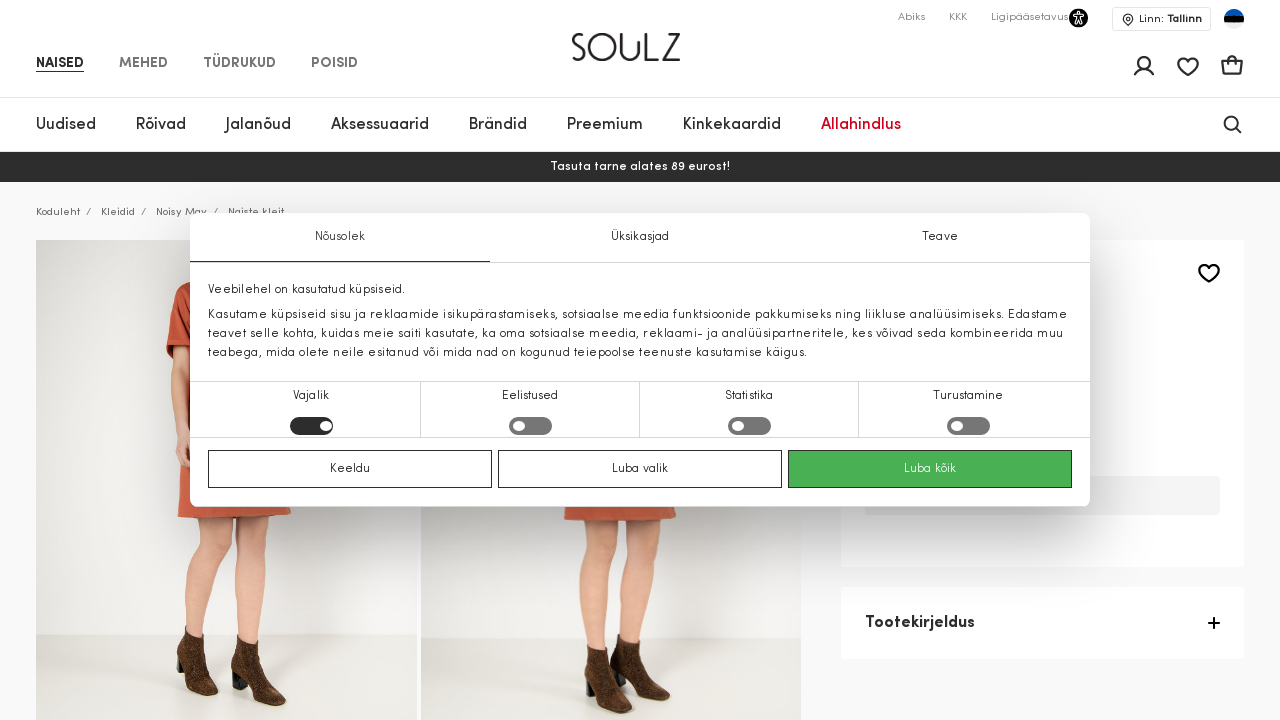

--- FILE ---
content_type: text/html; charset=UTF-8
request_url: https://soulz.ee/et/p/noisy-may-naiste-kleit-120191-01363500-12-81
body_size: 61381
content:
    
<!DOCTYPE html>

<html lang="et">

    <head>
        <script>
    window.gFns = {};

    window.gFns.setCookie = function setCookie(name, value, days) {
        let expires = "";
        if (days) {
            let date = new Date();
            date.setTime(date.getTime() + (days*24*60*60*1000));
            expires = "; expires=" + date.toUTCString();
        }
        document.cookie = name + "=" + (value || "")  + expires + "; path=/";
    }

    window.gFns.getCookie = function getCookie(name) {
        let nameEQ = name + "=";
        let ca = document.cookie.split(';');

        for( let i=0; i < ca.length; i++ ) {
            let c = ca[i];
            while (c.charAt(0)===' ') c = c.substring(1,c.length);
            if (c.indexOf(nameEQ) === 0) return c.substring(nameEQ.length,c.length);
        }

        return null;
    }
</script>
        <script>
    const cookieConsentData = window.gFns.getCookie('CookieConsent');

    if (cookieConsentData) {
        eval('var parsedCookieConsentData='+decodeURIComponent(cookieConsentData));
        window.parsedCookieConsentData = parsedCookieConsentData;

        window.gFns.setCookie('CookieConsent_Parsed', JSON.stringify(parsedCookieConsentData));
    }

    window.gFns.getParsedCookieConsentData = function (key) {
        if (typeof window.parsedCookieConsentData !== 'object') {
            return null;
        }

        return window.parsedCookieConsentData[key];
    }

    window.gFns.getOmnisendCookieConsent = function (key) {
        switch (key) {
            // Currently interlinked
            case 'marketing':
            case 'statistics':
                return window.gFns.getParsedCookieConsentData('marketing') === true
                    && window.gFns.getParsedCookieConsentData('statistics') === true;
            default:
                return window.gFns.getParsedCookieConsentData(key) === true;
        }
    }
</script>

                        <script>
    (function (w, d, s, l, i) {
        w[l] = w[l] || [];
        w[l].push({
            'gtm.start':
                    new Date().getTime(), event: 'gtm.js'
        });
        var f = d.getElementsByTagName(s)[0],
                j = d.createElement(s), dl = l != 'dataLayer' ? '&l=' + l : '';
        j.async = true;
        j.src =
                'https://www.googletagmanager.com/gtm.js?id=' + i + dl;
        f.parentNode.insertBefore(j, f);
    })(window, document, 'script', 'dataLayer', 'GTM-NPKXQHR');
</script>
        
        <title>Naiste kleit oranž Noisy May | Soulz.ee</title>

        <meta charset="utf-8">
<meta http-equiv="X-UA-Compatible" content="IE=edge">
<meta name="format-detection" content="telephone=no">
<meta name="viewport" content="width=device-width, initial-scale=1.0">
<meta name="theme-color" content="#ffffff">
<link rel="apple-touch-icon" sizes="180x180" href="/apple-touch-icon.png">
<link rel="icon" type="image/png" sizes="32x32" href="/favicon-32x32.png">
<link rel="icon" type="image/png" sizes="16x16" href="/favicon-16x16.png">

                                
                            <meta name="facebook-domain-verification" content="3rzaxygfd1uehggu97ockfzgf25mqr" />
            
                                                                <link rel="canonical" href="https://soulz.ee/et/p/noisy-may-naiste-kleit-120191-01363500-12-81"/>
            
            <link rel="alternate" href="https://soulz.ee/et/p/noisy-may-naiste-kleit-120191-01363500-12-81" hreflang="x-default" />
        
        
                


  
<meta name="description" content="Noisy May Naiste kleit veebis – telli soulz.ee-st! Värv: oranž. Mugav tellimine ja kiire kohaletoimetamine!"/>
<meta property="og:description" content="Noisy May Naiste kleit veebis – telli soulz.ee-st! Värv: oranž. Mugav tellimine ja kiire kohaletoimetamine!"/>

<meta property="og:type" content="website"/>
<meta property="og:title" content="Naiste kleit oranž Noisy May | Soulz.lt"/>
<meta class="og-url" property="og:url" content="https://soulz.ee/et/p/noisy-may-naiste-kleit-120191-01363500-12-81"/>
<meta property="og:description" content="Noisy May oranž - Naiste kleit - 19.99€ - (2026-01-24)"/>
<meta property="og:image" content="https://assets.soulz.lt/240x/image/outfit-120191_01363500-12_81-08635.jpg"/>
<meta property="og:locale" content="et"/>
                <link rel="alternate" href="https://soulz.ee/en/p/noisy-may-women-s-dress-120191-01363500-12-81" hreflang="en" />
            <link rel="alternate" href="https://soulz.ee/et/p/noisy-may-naiste-kleit-120191-01363500-12-81" hreflang="et" />
    
                        <link rel="preload stylesheet" as="style" href="/build/shop/public.9fcc05583b6859318c50.css">
            
        
                    

    <script type="application/ld+json">
    {
        "@context": "http://schema.org",
        "@type": "Product",
        "mainEntityOfPage": {
           "@type": "WebPage",
           "@id": "https://soulz.ee/et/p/noisy-may-naiste-kleit-120191-01363500-12-81"
        },
        "name" : "Naiste kleit",
        "mpn" : "57137745513209107",
        "description" : "",
        "sku" : "120191_01363500|12_81",
        "brand" :  {
            "@type": "Thing",
            "name": "Noisy May"
      },
        "image":{
          "@type":"ImageObject",
          "url":"https://assets.soulz.lt/x/image/outfit-120191_01363500-12_81-08635.jpg"
        },
        "offers": {
            "@type": "Offer",
            "url": "https://soulz.ee/et/p/noisy-may-naiste-kleit-120191-01363500-12-81",
            "priceCurrency": "EUR",
            "price": "19.99",
            "itemCondition": "https://schema.org/NewCondition",
            "availability": "https://schema.org/OutOfStock"
          }
    }
</script>
        

        <script type="application/ld+json">
    {"@context":"https:\/\/schema.org","@type":"Organization","url":"https:\/\/soulz.ee","logo":"https:\/\/soulz.ee\/build\/build\/SOULZ-black.svg"}
</script>
            </head>

<body>
    <noscript><iframe src="https://www.googletagmanager.com/ns.html?id=GTM-NPKXQHR"
                    height="0" width="0" style="display:none;visibility:hidden"></iframe></noscript>
<div id="layout">
            
                        
                        
                                        
        
        <header>
            <div id="skiptocontent"><a href="#maincontent" class="">Jäta sisukord vahele</a></div>
            

    

                                        
                            
                            
                            
            
    <div class="sticky-header">
        <div class="search-bg"></div>

                    <div class="notification-wrapper">
                <v-smart-app-banner usage-url="https://app-promo.soulz.lt/"></v-smart-app-banner>
            </div>
        
        <div class="wrapper">
            <div class="container">
                <div class="top-part">
                    <nav class="nav-type __nav-type" aria-label="app.shop.accessibility.navigation_main_block">
    <ul aria-label="app.shop.accessibility.navigation_middle_left_block">
                    <li class="effect-li">
                <a class="effect-button  active "
                   href="/et/naised" data-value="Naised">Naised</a>
            </li>
                    <li class="effect-li">
                <a class="effect-button "
                   href="/et/mehed" data-value="Mehed">Mehed</a>
            </li>
                    <li class="effect-li">
                <a class="effect-button "
                   href="/et/tudrukud" data-value="Tüdrukud">Tüdrukud</a>
            </li>
                    <li class="effect-li">
                <a class="effect-button "
                   href="/et/poisid" data-value="Poisid">Poisid</a>
            </li>
            </ul>
</nav>
                    
<div class="hamb-wrap">
    <div class="hamb" data-testid="hamburger-menu-open-button">
            <div class="full-hamburger-menu">
                <header class="nav-header">
                    <div class="nav-header-content">
                        <a
                            class="soulz-logo resp"
                            href="/et"
                            title="Kodu - mobile"
                            aria-label="Kodu - mobile"

                        >
                                    
                        
    <img src="https://assets.soulz.lt/108x/image/02/43/000bf2eaf2cff29cc1912ba64a45.png" srcset="https://assets.soulz.lt/108x/image/02/43/000bf2eaf2cff29cc1912ba64a45.png, https://assets.soulz.lt/162x0/image/02/43/000bf2eaf2cff29cc1912ba64a45.png 1.5x, https://assets.soulz.lt/216x0/image/02/43/000bf2eaf2cff29cc1912ba64a45.png 2x, https://assets.soulz.lt/324x0/image/02/43/000bf2eaf2cff29cc1912ba64a45.png 3x" alt="soulz-logo" title="soulz-logo" width="108px" height="56px" />

                        </a>

                        <div class="hamburger-close --hamburger-close" data-testid="hamburger-menu-close-button">
                            <img
                                src="/build/shop/build/close-hamb_370edc3be8a8e856589bacbbb5891311.svg"
                                alt="close-mobile-menu"
                                title="close-mobile-menu"
                                width="40px"
                                height="40px"
                                loading="eager"
                            />
                        </div>
                    </div>
                </header>
                <nav class="nav-type __nav-type" aria-label="app.shop.accessibility.navigation_main_block">
    <ul aria-label="app.shop.accessibility.navigation_middle_left_block">
                    <li class="effect-li">
                <a class="effect-button  active "
                   href="/et/naised" data-value="Naised">Naised</a>
            </li>
                    <li class="effect-li">
                <a class="effect-button "
                   href="/et/mehed" data-value="Mehed">Mehed</a>
            </li>
                    <li class="effect-li">
                <a class="effect-button "
                   href="/et/tudrukud" data-value="Tüdrukud">Tüdrukud</a>
            </li>
                    <li class="effect-li">
                <a class="effect-button "
                   href="/et/poisid" data-value="Poisid">Poisid</a>
            </li>
            </ul>
</nav>
                                                    
<nav class="hamburger-menu" data-value="Naised">
    <ul>
        <li class="hamb-li hamb-homepage">
            <a
                href="/et/naised"
                class="hamb-link prevent-link"
                title="Naised - Kodu"
                aria-label="Naised - Kodu"
            >
                <div class="hamb-item">
                    <p>Kodu</p>
                </div>
            </a>
        </li>
                                                                                
<li class="hamb-li">
    <a
        class="hamb-link"
        data-testid="mobile-nav-naised-3/Uudistooted"
        title="Naised - Uudised"
        aria-label="Naised - Uudised"
    >
        <div class="hamb-item">
            <p>Uudised</p>
                                        <img
                    src="https://assets.soulz.lt/112x112/image/7c/fe/83dc2d88768c3aeb8d8991b2a780.jpg"
                    alt="hamb-image"
                    title="hamb-image"
                    width="50"
                    height="50"
                    loading="eager"
                >
                    </div>
    </a>
    <div class="inner-hamb-menu">
        <div class="top-section --back-button-hamburger">
            <div class="back-button-hamburger left-arrow">
                <img
                    src="/build/shop/build/left-arrow_74c10376366a973ee6a692b32cd66b91.svg"
                    alt="left"
                    title="left"
                    height="18"
                    width="9"
                    loading="eager"
                />
            </div>
            <p>Uudistooted</p>
            <div class="hamburger-close --hamburger-close">
                <img
                    src="/build/shop/build/close-hamb_370edc3be8a8e856589bacbbb5891311.svg"
                    alt="close-mobile-menu"
                    title="close-mobile-menu"
                    height="40px"
                    width="40px"
                    loading="eager"
                />
            </div>
        </div>

        <div class="inner-menu">
        <ul class="inner-menu-ul">
                        <li class="inner-menu-li">
                <a
                    href="/et/c/naised-3/Uudistooted"
                    class="inner-menu-link"
                    data-testid="mobile-sub-nav-naised-3/Uudistooted-all"
                    title="Kõik - Uudistooted - Naised"
                    aria-label="Kõik - Uudistooted - Naised"
                >
                    Kõik
                </a>
            </li>
            
                                                <li class="inner-menu-li">
                        <a
                            href="/et/c/naised-3/uudistooted/mantlid"
                            class="inner-menu-link"
                            data-testid="mobile-sub-nav-naised-3/Uudistooted-naised-3/uudistooted/mantlid"
                            title="Naised - Uudistooted - Mantlid"
                            aria-label="Naised - Uudistooted - Mantlid"
                        >
                            Mantlid
                        </a>
                    </li>
                                                                <li class="inner-menu-li">
                        <a
                            href="/et/c/naised-3/uudistooted/jakid"
                            class="inner-menu-link"
                            data-testid="mobile-sub-nav-naised-3/Uudistooted-naised-3/uudistooted/jakid"
                            title="Naised - Uudistooted - Jakid"
                            aria-label="Naised - Uudistooted - Jakid"
                        >
                            Jakid
                        </a>
                    </li>
                                                                <li class="inner-menu-li">
                        <a
                            href="/et/c/naised-3/uudistooted/kleidid"
                            class="inner-menu-link"
                            data-testid="mobile-sub-nav-naised-3/Uudistooted-naised-3/uudistooted/kleidid"
                            title="Naised - Uudistooted - Kleidid"
                            aria-label="Naised - Uudistooted - Kleidid"
                        >
                            Kleidid
                        </a>
                    </li>
                                                                <li class="inner-menu-li">
                        <a
                            href="/et/c/naised-3/uudistooted/bleiserid"
                            class="inner-menu-link"
                            data-testid="mobile-sub-nav-naised-3/Uudistooted-naised-3/uudistooted/bleiserid"
                            title="Naised - Uudistooted - Bleiserid"
                            aria-label="Naised - Uudistooted - Bleiserid"
                        >
                            Bleiserid
                        </a>
                    </li>
                                                                <li class="inner-menu-li">
                        <a
                            href="/et/c/naised-3/uudistooted/dzemprid"
                            class="inner-menu-link"
                            data-testid="mobile-sub-nav-naised-3/Uudistooted-naised-3/uudistooted/dzemprid"
                            title="Naised - Uudistooted - Džemprid"
                            aria-label="Naised - Uudistooted - Džemprid"
                        >
                            Džemprid
                        </a>
                    </li>
                                                                <li class="inner-menu-li">
                        <a
                            href="/et/c/naised-3/uudistooted/puksid"
                            class="inner-menu-link"
                            data-testid="mobile-sub-nav-naised-3/Uudistooted-naised-3/uudistooted/puksid"
                            title="Naised - Uudistooted - Püksid"
                            aria-label="Naised - Uudistooted - Püksid"
                        >
                            Püksid
                        </a>
                    </li>
                                                                <li class="inner-menu-li">
                        <a
                            href="/et/c/naised-3/uudistooted/kardiganid"
                            class="inner-menu-link"
                            data-testid="mobile-sub-nav-naised-3/Uudistooted-naised-3/uudistooted/kardiganid"
                            title="Naised - Uudistooted - Kardiganid"
                            aria-label="Naised - Uudistooted - Kardiganid"
                        >
                            Kardiganid
                        </a>
                    </li>
                                                                <li class="inner-menu-li">
                        <a
                            href="/et/c/naised-3/uudistooted/seelikud"
                            class="inner-menu-link"
                            data-testid="mobile-sub-nav-naised-3/Uudistooted-naised-3/uudistooted/seelikud"
                            title="Naised - Uudistooted - Seelikud"
                            aria-label="Naised - Uudistooted - Seelikud"
                        >
                            Seelikud
                        </a>
                    </li>
                                                                <li class="inner-menu-li">
                        <a
                            href="/et/c/naised-3/uudistooted/vihmamantlid"
                            class="inner-menu-link"
                            data-testid="mobile-sub-nav-naised-3/Uudistooted-naised-3/uudistooted/vihmamantlid"
                            title="Naised - Uudistooted - Vihmamantlid"
                            aria-label="Naised - Uudistooted - Vihmamantlid"
                        >
                            Vihmamantlid
                        </a>
                    </li>
                                                                <li class="inner-menu-li">
                        <a
                            href="/et/c/naised-3/uudistooted/teksad"
                            class="inner-menu-link"
                            data-testid="mobile-sub-nav-naised-3/Uudistooted-naised-3/uudistooted/teksad"
                            title="Naised - Uudistooted - Teksad"
                            aria-label="Naised - Uudistooted - Teksad"
                        >
                            Teksad
                        </a>
                    </li>
                                                                <li class="inner-menu-li">
                        <a
                            href="/et/c/naised-3/uudistooted/pluusid"
                            class="inner-menu-link"
                            data-testid="mobile-sub-nav-naised-3/Uudistooted-naised-3/uudistooted/pluusid"
                            title="Naised - Uudistooted - Pluusid"
                            aria-label="Naised - Uudistooted - Pluusid"
                        >
                            Pluusid
                        </a>
                    </li>
                                                                <li class="inner-menu-li">
                        <a
                            href="/et/c/naised-3/uudistooted/t-sargid"
                            class="inner-menu-link"
                            data-testid="mobile-sub-nav-naised-3/Uudistooted-naised-3/uudistooted/t-sargid"
                            title="Naised - Uudistooted - T-särgid"
                            aria-label="Naised - Uudistooted - T-särgid"
                        >
                            T-särgid
                        </a>
                    </li>
                                                                <li class="inner-menu-li">
                        <a
                            href="/et/c/naised-3/uudistooted/vestid"
                            class="inner-menu-link"
                            data-testid="mobile-sub-nav-naised-3/Uudistooted-naised-3/uudistooted/vestid"
                            title="Naised - Uudistooted - Vestid"
                            aria-label="Naised - Uudistooted - Vestid"
                        >
                            Vestid
                        </a>
                    </li>
                                                                <li class="inner-menu-li">
                        <a
                            href="/et/c/naised-3/uudistooted/kombinesoonid"
                            class="inner-menu-link"
                            data-testid="mobile-sub-nav-naised-3/Uudistooted-naised-3/uudistooted/kombinesoonid"
                            title="Naised - Uudistooted - Kombinesoonid"
                            aria-label="Naised - Uudistooted - Kombinesoonid"
                        >
                            Kombinesoonid
                        </a>
                    </li>
                                                                <li class="inner-menu-li">
                        <a
                            href="/et/c/naised-3/uudistooted/luhikesed-puksid"
                            class="inner-menu-link"
                            data-testid="mobile-sub-nav-naised-3/Uudistooted-naised-3/uudistooted/luhikesed-puksid"
                            title="Naised - Uudistooted - Lühikesed püksid"
                            aria-label="Naised - Uudistooted - Lühikesed püksid"
                        >
                            Lühikesed püksid
                        </a>
                    </li>
                                                                <li class="inner-menu-li">
                        <a
                            href="/et/c/naised-3/uudistooted/aksessuaarid"
                            class="inner-menu-link"
                            data-testid="mobile-sub-nav-naised-3/Uudistooted-naised-3/uudistooted/aksessuaarid"
                            title="Naised - Uudistooted - Aksessuaarid"
                            aria-label="Naised - Uudistooted - Aksessuaarid"
                        >
                            Aksessuaarid
                        </a>
                    </li>
                                                                <li class="inner-menu-li">
                        <a
                            href="/et/c/naised-3/uudistooted/jalatsid"
                            class="inner-menu-link"
                            data-testid="mobile-sub-nav-naised-3/Uudistooted-naised-3/uudistooted/jalatsid"
                            title="Naised - Uudistooted - Jalatsid"
                            aria-label="Naised - Uudistooted - Jalatsid"
                        >
                            Jalatsid
                        </a>
                    </li>
                                                                <li class="inner-menu-li">
                        <a
                            href="/et/c/naised-3/uudistooted/ujumisriided"
                            class="inner-menu-link"
                            data-testid="mobile-sub-nav-naised-3/Uudistooted-naised-3/uudistooted/ujumisriided"
                            title="Naised - Uudistooted - Ujumisriided"
                            aria-label="Naised - Uudistooted - Ujumisriided"
                        >
                            Ujumisriided
                        </a>
                    </li>
                                                                <li class="inner-menu-li">
                        <a
                            href="/et/c/naised-3/uudistooted/aluspesu"
                            class="inner-menu-link"
                            data-testid="mobile-sub-nav-naised-3/Uudistooted-naised-3/uudistooted/aluspesu"
                            title="Naised - Uudistooted - Aluspesu"
                            aria-label="Naised - Uudistooted - Aluspesu"
                        >
                            Aluspesu
                        </a>
                    </li>
                                    </ul>

        
                </div>
                <div class="all-products-container">
            <a
                href="/et/c/naised-3/Uudistooted"
                class="show-more-button"
                title="Kõik kaubad - Uudistooted - Naised"
                aria-label="Kõik kaubad - Uudistooted - Naised"
            >
                Kõik kaubad
            </a>
        </div>
            </div>
</li>
                                                                                                            
<li class="hamb-li">
    <a
        class="hamb-link"
        data-testid="mobile-nav-kategooriasse-0/naised/roivad-31"
        title="Naised - Rõivad"
        aria-label="Naised - Rõivad"
    >
        <div class="hamb-item">
            <p>Rõivad</p>
                                        <img
                    src="https://assets.soulz.lt/112x112/image/fd/a5/be6a5980e096aa86c0072924f954.jpg"
                    alt="hamb-image"
                    title="hamb-image"
                    width="50"
                    height="50"
                    loading="eager"
                >
                    </div>
    </a>
    <div class="inner-hamb-menu">
        <div class="top-section --back-button-hamburger">
            <div class="back-button-hamburger left-arrow">
                <img
                    src="/build/shop/build/left-arrow_74c10376366a973ee6a692b32cd66b91.svg"
                    alt="left"
                    title="left"
                    height="18"
                    width="9"
                    loading="eager"
                />
            </div>
            <p>Rõivad</p>
            <div class="hamburger-close --hamburger-close">
                <img
                    src="/build/shop/build/close-hamb_370edc3be8a8e856589bacbbb5891311.svg"
                    alt="close-mobile-menu"
                    title="close-mobile-menu"
                    height="40px"
                    width="40px"
                    loading="eager"
                />
            </div>
        </div>

        <div class="inner-menu">
        <ul class="inner-menu-ul">
                        <li class="inner-menu-li">
                <a
                    href="/et/c/kategooriasse-0/naised/roivad-31"
                    class="inner-menu-link"
                    data-testid="mobile-sub-nav-kategooriasse-0/naised/roivad-31-all"
                    title="Kõik - Rõivad - Naised"
                    aria-label="Kõik - Rõivad - Naised"
                >
                    Kõik
                </a>
            </li>
            
                                                <li class="inner-menu-li">
                        <a
                            href="/et/c/kategooriasse-0/naised/roivad/teksad-31-7"
                            class="inner-menu-link"
                            data-testid="mobile-sub-nav-kategooriasse-0/naised/roivad-31-kategooriasse-0/naised/roivad/teksad-31-7"
                            title="Naised - Rõivad - Teksad"
                            aria-label="Naised - Rõivad - Teksad"
                        >
                            Teksad
                        </a>
                    </li>
                                                                <li class="inner-menu-li">
                        <a
                            href="/et/c/kategooriasse-0/naised/roivad/bleiserid-31-55"
                            class="inner-menu-link"
                            data-testid="mobile-sub-nav-kategooriasse-0/naised/roivad-31-kategooriasse-0/naised/roivad/bleiserid-31-55"
                            title="Naised - Rõivad - Bleiserid"
                            aria-label="Naised - Rõivad - Bleiserid"
                        >
                            Bleiserid
                        </a>
                    </li>
                                                                <li class="inner-menu-li">
                        <a
                            href="/et/c/kategooriasse-0/naised/roivad/jakid-31-14"
                            class="inner-menu-link"
                            data-testid="mobile-sub-nav-kategooriasse-0/naised/roivad-31-kategooriasse-0/naised/roivad/jakid-31-14"
                            title="Naised - Rõivad - Jakid"
                            aria-label="Naised - Rõivad - Jakid"
                        >
                            Jakid
                        </a>
                    </li>
                                                                <li class="inner-menu-li">
                        <a
                            href="/et/c/kategooriasse-0/naised/roivad/mantlid-31-15"
                            class="inner-menu-link"
                            data-testid="mobile-sub-nav-kategooriasse-0/naised/roivad-31-kategooriasse-0/naised/roivad/mantlid-31-15"
                            title="Naised - Rõivad - Mantlid"
                            aria-label="Naised - Rõivad - Mantlid"
                        >
                            Mantlid
                        </a>
                    </li>
                                                                <li class="inner-menu-li">
                        <a
                            href="/et/c/kategooriasse-0/naised/roivad/kleidid-31-1"
                            class="inner-menu-link"
                            data-testid="mobile-sub-nav-kategooriasse-0/naised/roivad-31-kategooriasse-0/naised/roivad/kleidid-31-1"
                            title="Naised - Rõivad - Kleidid"
                            aria-label="Naised - Rõivad - Kleidid"
                        >
                            Kleidid
                        </a>
                    </li>
                                                                <li class="inner-menu-li">
                        <a
                            href="/et/c/kategooriasse-0/naised/roivad/vestid-31-45"
                            class="inner-menu-link"
                            data-testid="mobile-sub-nav-kategooriasse-0/naised/roivad-31-kategooriasse-0/naised/roivad/vestid-31-45"
                            title="Naised - Rõivad - Vestid"
                            aria-label="Naised - Rõivad - Vestid"
                        >
                            Vestid
                        </a>
                    </li>
                                                                <li class="inner-menu-li">
                        <a
                            href="/et/c/kategooriasse-0/naised/roivad/dzemprid-31-40"
                            class="inner-menu-link"
                            data-testid="mobile-sub-nav-kategooriasse-0/naised/roivad-31-kategooriasse-0/naised/roivad/dzemprid-31-40"
                            title="Naised - Rõivad - Džemprid"
                            aria-label="Naised - Rõivad - Džemprid"
                        >
                            Džemprid
                        </a>
                    </li>
                                                                <li class="inner-menu-li">
                        <a
                            href="/et/c/kategooriasse-0/naised/roivad/puksid-31-6"
                            class="inner-menu-link"
                            data-testid="mobile-sub-nav-kategooriasse-0/naised/roivad-31-kategooriasse-0/naised/roivad/puksid-31-6"
                            title="Naised - Rõivad - Püksid"
                            aria-label="Naised - Rõivad - Püksid"
                        >
                            Püksid
                        </a>
                    </li>
                                                                <li class="inner-menu-li">
                        <a
                            href="/et/c/kategooriasse-0/naised/roivad/vihmamantlid-31-46"
                            class="inner-menu-link"
                            data-testid="mobile-sub-nav-kategooriasse-0/naised/roivad-31-kategooriasse-0/naised/roivad/vihmamantlid-31-46"
                            title="Naised - Rõivad - Vihmamantlid"
                            aria-label="Naised - Rõivad - Vihmamantlid"
                        >
                            Vihmamantlid
                        </a>
                    </li>
                                                                <li class="inner-menu-li">
                        <a
                            href="/et/c/kategooriasse-0/naised/roivad/seelikud-31-52"
                            class="inner-menu-link"
                            data-testid="mobile-sub-nav-kategooriasse-0/naised/roivad-31-kategooriasse-0/naised/roivad/seelikud-31-52"
                            title="Naised - Rõivad - Seelikud"
                            aria-label="Naised - Rõivad - Seelikud"
                        >
                            Seelikud
                        </a>
                    </li>
                                                                <li class="inner-menu-li">
                        <a
                            href="/et/c/kategooriasse-0/naised/roivad/t-sark-31-5"
                            class="inner-menu-link"
                            data-testid="mobile-sub-nav-kategooriasse-0/naised/roivad-31-kategooriasse-0/naised/roivad/t-sark-31-5"
                            title="Naised - Rõivad - T-särk"
                            aria-label="Naised - Rõivad - T-särk"
                        >
                            T-särk
                        </a>
                    </li>
                                                                <li class="inner-menu-li">
                        <a
                            href="/et/c/kategooriasse-0/naised/roivad/pluusid-ja-sargid-31-51"
                            class="inner-menu-link"
                            data-testid="mobile-sub-nav-kategooriasse-0/naised/roivad-31-kategooriasse-0/naised/roivad/pluusid-ja-sargid-31-51"
                            title="Naised - Rõivad - Pluusid ja särgid"
                            aria-label="Naised - Rõivad - Pluusid ja särgid"
                        >
                            Pluusid ja särgid
                        </a>
                    </li>
                                                                <li class="inner-menu-li">
                        <a
                            href="/et/c/kategooriasse-0/naised/roivad/kardiganid-31-49"
                            class="inner-menu-link"
                            data-testid="mobile-sub-nav-kategooriasse-0/naised/roivad-31-kategooriasse-0/naised/roivad/kardiganid-31-49"
                            title="Naised - Rõivad - Kardiganid"
                            aria-label="Naised - Rõivad - Kardiganid"
                        >
                            Kardiganid
                        </a>
                    </li>
                                                                <li class="inner-menu-li">
                        <a
                            href="/et/c/kategooriasse-0/naised/roivad/kombinesoonid-31-42"
                            class="inner-menu-link"
                            data-testid="mobile-sub-nav-kategooriasse-0/naised/roivad-31-kategooriasse-0/naised/roivad/kombinesoonid-31-42"
                            title="Naised - Rõivad - Kombinesoonid"
                            aria-label="Naised - Rõivad - Kombinesoonid"
                        >
                            Kombinesoonid
                        </a>
                    </li>
                                                                <li class="inner-menu-li">
                        <a
                            href="/et/c/kategooriasse-0/naised/roivad/luhikesed-puksid-31-9"
                            class="inner-menu-link"
                            data-testid="mobile-sub-nav-kategooriasse-0/naised/roivad-31-kategooriasse-0/naised/roivad/luhikesed-puksid-31-9"
                            title="Naised - Rõivad - Lühikesed püksid"
                            aria-label="Naised - Rõivad - Lühikesed püksid"
                        >
                            Lühikesed püksid
                        </a>
                    </li>
                                                                <li class="inner-menu-li">
                        <a
                            href="/et/c/kategooriasse-0/naised/roivad/ooriided-31-50"
                            class="inner-menu-link"
                            data-testid="mobile-sub-nav-kategooriasse-0/naised/roivad-31-kategooriasse-0/naised/roivad/ooriided-31-50"
                            title="Naised - Rõivad - Ööriided"
                            aria-label="Naised - Rõivad - Ööriided"
                        >
                            Ööriided
                        </a>
                    </li>
                                                                <li class="inner-menu-li">
                        <a
                            href="/et/c/kategooriasse-0/naised/roivad/aluspesu-31-39"
                            class="inner-menu-link"
                            data-testid="mobile-sub-nav-kategooriasse-0/naised/roivad-31-kategooriasse-0/naised/roivad/aluspesu-31-39"
                            title="Naised - Rõivad - Aluspesu"
                            aria-label="Naised - Rõivad - Aluspesu"
                        >
                            Aluspesu
                        </a>
                    </li>
                                                                <li class="inner-menu-li">
                        <a
                            href="/et/c/kategooriasse-0/naised/roivad/ujumisriided-31-48"
                            class="inner-menu-link"
                            data-testid="mobile-sub-nav-kategooriasse-0/naised/roivad-31-kategooriasse-0/naised/roivad/ujumisriided-31-48"
                            title="Naised - Rõivad - Ujumisriided"
                            aria-label="Naised - Rõivad - Ujumisriided"
                        >
                            Ujumisriided
                        </a>
                    </li>
                                                                <li class="inner-menu-li">
                        <a
                            href="/et/c/kategooriasse-0/naised/roivad-31/cold-outside"
                            class="inner-menu-link"
                            data-testid="mobile-sub-nav-kategooriasse-0/naised/roivad-31-kategooriasse-0/naised/roivad-31/cold-outside"
                            title="Naised - Rõivad - IT&#039;S COLD OUTSIDE"
                            aria-label="Naised - Rõivad - IT&#039;S COLD OUTSIDE"
                        >
                            IT&#039;S COLD OUTSIDE
                        </a>
                    </li>
                                                                <li class="inner-menu-li">
                        <a
                            href="/et/c/puhad-kodus"
                            class="inner-menu-link"
                            data-testid="mobile-sub-nav-kategooriasse-0/naised/roivad-31-puhad-kodus"
                            title="Naised - Rõivad - Pühad kodus"
                            aria-label="Naised - Rõivad - Pühad kodus"
                        >
                            Pühad kodus
                        </a>
                    </li>
                                                                <li class="inner-menu-li">
                        <a
                            href="/et/c/leedu-brandide-uudised"
                            class="inner-menu-link"
                            data-testid="mobile-sub-nav-kategooriasse-0/naised/roivad-31-leedu-brandide-uudised"
                            title="Naised - Rõivad - Leedu kaubamärgid"
                            aria-label="Naised - Rõivad - Leedu kaubamärgid"
                        >
                            Leedu kaubamärgid
                        </a>
                    </li>
                                    </ul>

        
                    <div class="hamb-collections">
                <div class="hamb-collections-title">
                    Collections
                </div>
                <ul>
                                            <li class="hamb-li">
                            <a
                                href="/et/c/kategooriasse-0/naised-3/magdalena-sabale-soovitab"
                                class="hamb-link prevent-link"
                                title="Naised - Rõivad - Magdalena Sabalė soovitab"
                                aria-label="Naised - Rõivad - Magdalena Sabalė soovitab"
                            >
                                <div class="hamb-item">
                                    <p>Magdalena Sabalė soovitab</p>

                                                                    </div>
                            </a>
                        </li>
                                            <li class="hamb-li">
                            <a
                                href="/et/c/kategooriasse-0/naised-3/kasmiirist-roivad"
                                class="hamb-link prevent-link"
                                title="Naised - Rõivad - Kašmiirist rõivad"
                                aria-label="Naised - Rõivad - Kašmiirist rõivad"
                            >
                                <div class="hamb-item">
                                    <p>Kašmiirist rõivad</p>

                                                                    </div>
                            </a>
                        </li>
                                            <li class="hamb-li">
                            <a
                                href="/et/c/kategooriasse-0/naised-3/mango-selection"
                                class="hamb-link prevent-link"
                                title="Naised - Rõivad - MANGO SELECTION"
                                aria-label="Naised - Rõivad - MANGO SELECTION"
                            >
                                <div class="hamb-item">
                                    <p>MANGO SELECTION</p>

                                                                    </div>
                            </a>
                        </li>
                                            <li class="hamb-li">
                            <a
                                href="/et/c/kategooriasse-0/naised-3/hetkel-trendikas"
                                class="hamb-link prevent-link"
                                title="Naised - Rõivad - Hetkel trendikas"
                                aria-label="Naised - Rõivad - Hetkel trendikas"
                            >
                                <div class="hamb-item">
                                    <p>Hetkel trendikas</p>

                                                                    </div>
                            </a>
                        </li>
                                    </ul>
            </div>
                </div>
                <div class="all-products-container">
            <a
                href="/et/c/kategooriasse-0/naised/roivad-31"
                class="show-more-button"
                title="Kõik kaubad - Rõivad - Naised"
                aria-label="Kõik kaubad - Rõivad - Naised"
            >
                Kõik kaubad
            </a>
        </div>
            </div>
</li>
                                                                                                            
<li class="hamb-li">
    <a
        class="hamb-link"
        data-testid="mobile-nav-kategooriasse-0/naised/jalatsid-32"
        title="Naised - Jalanõud"
        aria-label="Naised - Jalanõud"
    >
        <div class="hamb-item">
            <p>Jalanõud</p>
                                        <img
                    src="https://assets.soulz.lt/112x112/image/8a/d3/2eecc3d3c04e4827fb3f8d561f3d.jpg"
                    alt="hamb-image"
                    title="hamb-image"
                    width="50"
                    height="50"
                    loading="eager"
                >
                    </div>
    </a>
    <div class="inner-hamb-menu">
        <div class="top-section --back-button-hamburger">
            <div class="back-button-hamburger left-arrow">
                <img
                    src="/build/shop/build/left-arrow_74c10376366a973ee6a692b32cd66b91.svg"
                    alt="left"
                    title="left"
                    height="18"
                    width="9"
                    loading="eager"
                />
            </div>
            <p>Jalatsid</p>
            <div class="hamburger-close --hamburger-close">
                <img
                    src="/build/shop/build/close-hamb_370edc3be8a8e856589bacbbb5891311.svg"
                    alt="close-mobile-menu"
                    title="close-mobile-menu"
                    height="40px"
                    width="40px"
                    loading="eager"
                />
            </div>
        </div>

        <div class="inner-menu">
        <ul class="inner-menu-ul">
                        <li class="inner-menu-li">
                <a
                    href="/et/c/kategooriasse-0/naised/jalatsid-32"
                    class="inner-menu-link"
                    data-testid="mobile-sub-nav-kategooriasse-0/naised/jalatsid-32-all"
                    title="Kõik - Jalatsid - Naised"
                    aria-label="Kõik - Jalatsid - Naised"
                >
                    Kõik
                </a>
            </li>
            
                                                <li class="inner-menu-li">
                        <a
                            href="/et/c/kategooriasse-0/naised/jalatsid/jalatsid-32-16"
                            class="inner-menu-link"
                            data-testid="mobile-sub-nav-kategooriasse-0/naised/jalatsid-32-kategooriasse-0/naised/jalatsid/jalatsid-32-16"
                            title="Naised - Jalatsid - Jalatsid"
                            aria-label="Naised - Jalatsid - Jalatsid"
                        >
                            Jalatsid
                        </a>
                    </li>
                                                                <li class="inner-menu-li">
                        <a
                            href="/et/c/kategooriasse-0/naised/jalatsid/kingad-32-2"
                            class="inner-menu-link"
                            data-testid="mobile-sub-nav-kategooriasse-0/naised/jalatsid-32-kategooriasse-0/naised/jalatsid/kingad-32-2"
                            title="Naised - Jalatsid - Kingad"
                            aria-label="Naised - Jalatsid - Kingad"
                        >
                            Kingad
                        </a>
                    </li>
                                                                <li class="inner-menu-li">
                        <a
                            href="/et/c/kategooriasse-0/naised/jalatsid/saapad-32-21"
                            class="inner-menu-link"
                            data-testid="mobile-sub-nav-kategooriasse-0/naised/jalatsid-32-kategooriasse-0/naised/jalatsid/saapad-32-21"
                            title="Naised - Jalatsid - Saapad"
                            aria-label="Naised - Jalatsid - Saapad"
                        >
                            Saapad
                        </a>
                    </li>
                                                                <li class="inner-menu-li">
                        <a
                            href="/et/c/kategooriasse-0/naised/jalatsid/tossud-32-18"
                            class="inner-menu-link"
                            data-testid="mobile-sub-nav-kategooriasse-0/naised/jalatsid-32-kategooriasse-0/naised/jalatsid/tossud-32-18"
                            title="Naised - Jalatsid - Tossud"
                            aria-label="Naised - Jalatsid - Tossud"
                        >
                            Tossud
                        </a>
                    </li>
                                                                <li class="inner-menu-li">
                        <a
                            href="/et/c/kategooriasse-0/naised/jalatsid/sandaalid-32-17"
                            class="inner-menu-link"
                            data-testid="mobile-sub-nav-kategooriasse-0/naised/jalatsid-32-kategooriasse-0/naised/jalatsid/sandaalid-32-17"
                            title="Naised - Jalatsid - Sandaalid"
                            aria-label="Naised - Jalatsid - Sandaalid"
                        >
                            Sandaalid
                        </a>
                    </li>
                                                                <li class="inner-menu-li">
                        <a
                            href="/et/c/kategooriasse-0/naised/jalatsid/platud-32-19"
                            class="inner-menu-link"
                            data-testid="mobile-sub-nav-kategooriasse-0/naised/jalatsid-32-kategooriasse-0/naised/jalatsid/platud-32-19"
                            title="Naised - Jalatsid - Plätud"
                            aria-label="Naised - Jalatsid - Plätud"
                        >
                            Plätud
                        </a>
                    </li>
                                                                <li class="inner-menu-li">
                        <a
                            href="/et/c/kategooriasse-0/naised/jalatsid-32/bottomless-sandals"
                            class="inner-menu-link"
                            data-testid="mobile-sub-nav-kategooriasse-0/naised/jalatsid-32-kategooriasse-0/naised/jalatsid-32/bottomless-sandals"
                            title="Naised - Jalatsid - Bottomless sandals"
                            aria-label="Naised - Jalatsid - Bottomless sandals"
                        >
                            Bottomless sandals
                        </a>
                    </li>
                                                                <li class="inner-menu-li">
                        <a
                            href="/et/c/kategooriasse-0/naised/jalatsid/kontsakingad-32-68"
                            class="inner-menu-link"
                            data-testid="mobile-sub-nav-kategooriasse-0/naised/jalatsid-32-kategooriasse-0/naised/jalatsid/kontsakingad-32-68"
                            title="Naised - Jalatsid - Kontsakingad"
                            aria-label="Naised - Jalatsid - Kontsakingad"
                        >
                            Kontsakingad
                        </a>
                    </li>
                                    </ul>

        
                    <div class="hamb-collections">
                <div class="hamb-collections-title">
                    Collections
                </div>
                <ul>
                                            <li class="hamb-li">
                            <a
                                href="/et/c/kategooriasse-0/naised-3/aldo-pillow-walk"
                                class="hamb-link prevent-link"
                                title="Naised - Jalatsid - Aldo Pillow Walk"
                                aria-label="Naised - Jalatsid - Aldo Pillow Walk"
                            >
                                <div class="hamb-item">
                                    <p>Aldo Pillow Walk</p>

                                                                    </div>
                            </a>
                        </li>
                                    </ul>
            </div>
                </div>
                <div class="all-products-container">
            <a
                href="/et/c/kategooriasse-0/naised/jalatsid-32"
                class="show-more-button"
                title="Kõik kaubad - Jalatsid - Naised"
                aria-label="Kõik kaubad - Jalatsid - Naised"
            >
                Kõik kaubad
            </a>
        </div>
            </div>
</li>
                                                                                                            
<li class="hamb-li">
    <a
        class="hamb-link"
        data-testid="mobile-nav-kategooriasse-0/naised/aksessuaarid-33"
        title="Naised - Aksessuaarid"
        aria-label="Naised - Aksessuaarid"
    >
        <div class="hamb-item">
            <p>Aksessuaarid</p>
                                        <img
                    src="https://assets.soulz.lt/112x112/image/14/08/f3023c870198514dfbf7343388df.jpg"
                    alt="hamb-image"
                    title="hamb-image"
                    width="50"
                    height="50"
                    loading="eager"
                >
                    </div>
    </a>
    <div class="inner-hamb-menu">
        <div class="top-section --back-button-hamburger">
            <div class="back-button-hamburger left-arrow">
                <img
                    src="/build/shop/build/left-arrow_74c10376366a973ee6a692b32cd66b91.svg"
                    alt="left"
                    title="left"
                    height="18"
                    width="9"
                    loading="eager"
                />
            </div>
            <p>Aksessuaarid</p>
            <div class="hamburger-close --hamburger-close">
                <img
                    src="/build/shop/build/close-hamb_370edc3be8a8e856589bacbbb5891311.svg"
                    alt="close-mobile-menu"
                    title="close-mobile-menu"
                    height="40px"
                    width="40px"
                    loading="eager"
                />
            </div>
        </div>

        <div class="inner-menu">
        <ul class="inner-menu-ul">
                        <li class="inner-menu-li">
                <a
                    href="/et/c/kategooriasse-0/naised/aksessuaarid-33"
                    class="inner-menu-link"
                    data-testid="mobile-sub-nav-kategooriasse-0/naised/aksessuaarid-33-all"
                    title="Kõik - Aksessuaarid - Naised"
                    aria-label="Kõik - Aksessuaarid - Naised"
                >
                    Kõik
                </a>
            </li>
            
                                                <li class="inner-menu-li">
                        <a
                            href="/et/c/kategooriasse-0/naised/aksessuaarid/kaekotid-33-22"
                            class="inner-menu-link"
                            data-testid="mobile-sub-nav-kategooriasse-0/naised/aksessuaarid-33-kategooriasse-0/naised/aksessuaarid/kaekotid-33-22"
                            title="Naised - Aksessuaarid - Käekotid"
                            aria-label="Naised - Aksessuaarid - Käekotid"
                        >
                            Käekotid
                        </a>
                    </li>
                                                                <li class="inner-menu-li">
                        <a
                            href="/et/c/kategooriasse-0/naised/aksessuaarid/sallid-33-38"
                            class="inner-menu-link"
                            data-testid="mobile-sub-nav-kategooriasse-0/naised/aksessuaarid-33-kategooriasse-0/naised/aksessuaarid/sallid-33-38"
                            title="Naised - Aksessuaarid - Sallid"
                            aria-label="Naised - Aksessuaarid - Sallid"
                        >
                            Sallid
                        </a>
                    </li>
                                                                <li class="inner-menu-li">
                        <a
                            href="/et/c/kategooriasse-0/naised/aksessuaarid/kindad-33-34"
                            class="inner-menu-link"
                            data-testid="mobile-sub-nav-kategooriasse-0/naised/aksessuaarid-33-kategooriasse-0/naised/aksessuaarid/kindad-33-34"
                            title="Naised - Aksessuaarid - Kindad"
                            aria-label="Naised - Aksessuaarid - Kindad"
                        >
                            Kindad
                        </a>
                    </li>
                                                                <li class="inner-menu-li">
                        <a
                            href="/et/c/kategooriasse-0/naised/aksessuaarid/rahakotid-33-24"
                            class="inner-menu-link"
                            data-testid="mobile-sub-nav-kategooriasse-0/naised/aksessuaarid-33-kategooriasse-0/naised/aksessuaarid/rahakotid-33-24"
                            title="Naised - Aksessuaarid - Rahakotid"
                            aria-label="Naised - Aksessuaarid - Rahakotid"
                        >
                            Rahakotid
                        </a>
                    </li>
                                                                <li class="inner-menu-li">
                        <a
                            href="/et/c/kategooriasse-0/naised/aksessuaarid/seljakotid-33-23"
                            class="inner-menu-link"
                            data-testid="mobile-sub-nav-kategooriasse-0/naised/aksessuaarid-33-kategooriasse-0/naised/aksessuaarid/seljakotid-33-23"
                            title="Naised - Aksessuaarid - Seljakotid"
                            aria-label="Naised - Aksessuaarid - Seljakotid"
                        >
                            Seljakotid
                        </a>
                    </li>
                                                                <li class="inner-menu-li">
                        <a
                            href="/et/c/kategooriasse-0/naised/aksessuaarid/vood-33-25"
                            class="inner-menu-link"
                            data-testid="mobile-sub-nav-kategooriasse-0/naised/aksessuaarid-33-kategooriasse-0/naised/aksessuaarid/vood-33-25"
                            title="Naised - Aksessuaarid - Vööd"
                            aria-label="Naised - Aksessuaarid - Vööd"
                        >
                            Vööd
                        </a>
                    </li>
                                                                <li class="inner-menu-li">
                        <a
                            href="/et/c/kategooriasse-0/naised/aksessuaarid/prillid-33-26"
                            class="inner-menu-link"
                            data-testid="mobile-sub-nav-kategooriasse-0/naised/aksessuaarid-33-kategooriasse-0/naised/aksessuaarid/prillid-33-26"
                            title="Naised - Aksessuaarid - Prillid"
                            aria-label="Naised - Aksessuaarid - Prillid"
                        >
                            Prillid
                        </a>
                    </li>
                                                                <li class="inner-menu-li">
                        <a
                            href="/et/c/kategooriasse-0/naised/aksessuaarid/ehted-33-27"
                            class="inner-menu-link"
                            data-testid="mobile-sub-nav-kategooriasse-0/naised/aksessuaarid-33-kategooriasse-0/naised/aksessuaarid/ehted-33-27"
                            title="Naised - Aksessuaarid - Ehted"
                            aria-label="Naised - Aksessuaarid - Ehted"
                        >
                            Ehted
                        </a>
                    </li>
                                                                <li class="inner-menu-li">
                        <a
                            href="/et/c/kategooriasse-0/naised/aksessuaarid/mutsid-33-29"
                            class="inner-menu-link"
                            data-testid="mobile-sub-nav-kategooriasse-0/naised/aksessuaarid-33-kategooriasse-0/naised/aksessuaarid/mutsid-33-29"
                            title="Naised - Aksessuaarid - Mütsid"
                            aria-label="Naised - Aksessuaarid - Mütsid"
                        >
                            Mütsid
                        </a>
                    </li>
                                                                <li class="inner-menu-li">
                        <a
                            href="/et/c/kategooriasse-0/naised/aksessuaarid/mutsid-33-37"
                            class="inner-menu-link"
                            data-testid="mobile-sub-nav-kategooriasse-0/naised/aksessuaarid-33-kategooriasse-0/naised/aksessuaarid/mutsid-33-37"
                            title="Naised - Aksessuaarid - Mütsid"
                            aria-label="Naised - Aksessuaarid - Mütsid"
                        >
                            Mütsid
                        </a>
                    </li>
                                                                <li class="inner-menu-li">
                        <a
                            href="/et/c/kategooriasse-0/naised/aksessuaarid/sokid-33-31"
                            class="inner-menu-link"
                            data-testid="mobile-sub-nav-kategooriasse-0/naised/aksessuaarid-33-kategooriasse-0/naised/aksessuaarid/sokid-33-31"
                            title="Naised - Aksessuaarid - Sokid"
                            aria-label="Naised - Aksessuaarid - Sokid"
                        >
                            Sokid
                        </a>
                    </li>
                                                                <li class="inner-menu-li">
                        <a
                            href="/et/c/kategooriasse-0/naised/aksessuaarid/muud-aksessuaarid-33-30"
                            class="inner-menu-link"
                            data-testid="mobile-sub-nav-kategooriasse-0/naised/aksessuaarid-33-kategooriasse-0/naised/aksessuaarid/muud-aksessuaarid-33-30"
                            title="Naised - Aksessuaarid - Muud aksessuaarid"
                            aria-label="Naised - Aksessuaarid - Muud aksessuaarid"
                        >
                            Muud aksessuaarid
                        </a>
                    </li>
                                                                <li class="inner-menu-li">
                        <a
                            href="/et/c/kategooriasse-0/naised/aksessuaarid/vihmavarjud-33-36"
                            class="inner-menu-link"
                            data-testid="mobile-sub-nav-kategooriasse-0/naised/aksessuaarid-33-kategooriasse-0/naised/aksessuaarid/vihmavarjud-33-36"
                            title="Naised - Aksessuaarid - Vihmavarjud"
                            aria-label="Naised - Aksessuaarid - Vihmavarjud"
                        >
                            Vihmavarjud
                        </a>
                    </li>
                                                                <li class="inner-menu-li">
                        <a
                            href="/et/c/kategooriasse-0/naised/aksessuaarid/kaelakeed-33-4"
                            class="inner-menu-link"
                            data-testid="mobile-sub-nav-kategooriasse-0/naised/aksessuaarid-33-kategooriasse-0/naised/aksessuaarid/kaelakeed-33-4"
                            title="Naised - Aksessuaarid - Kaelakeed"
                            aria-label="Naised - Aksessuaarid - Kaelakeed"
                        >
                            Kaelakeed
                        </a>
                    </li>
                                                                <li class="inner-menu-li">
                        <a
                            href="/et/c/kategooriasse-0/naised/aksessuaarid-33/kasmiirist-roivad"
                            class="inner-menu-link"
                            data-testid="mobile-sub-nav-kategooriasse-0/naised/aksessuaarid-33-kategooriasse-0/naised/aksessuaarid-33/kasmiirist-roivad"
                            title="Naised - Aksessuaarid - Kašmiirist rõivad"
                            aria-label="Naised - Aksessuaarid - Kašmiirist rõivad"
                        >
                            Kašmiirist rõivad
                        </a>
                    </li>
                                                                <li class="inner-menu-li">
                        <a
                            href="/et/c/kategooriasse-0/naised/aksessuaarid/sallid-33-35"
                            class="inner-menu-link"
                            data-testid="mobile-sub-nav-kategooriasse-0/naised/aksessuaarid-33-kategooriasse-0/naised/aksessuaarid/sallid-33-35"
                            title="Naised - Aksessuaarid - Sallid"
                            aria-label="Naised - Aksessuaarid - Sallid"
                        >
                            Sallid
                        </a>
                    </li>
                                                                <li class="inner-menu-li">
                        <a
                            href="/et/c/kategooriasse-0/naised/aksessuaarid/kosmeetikakotid-33-8"
                            class="inner-menu-link"
                            data-testid="mobile-sub-nav-kategooriasse-0/naised/aksessuaarid-33-kategooriasse-0/naised/aksessuaarid/kosmeetikakotid-33-8"
                            title="Naised - Aksessuaarid - Kosmeetikakotid"
                            aria-label="Naised - Aksessuaarid - Kosmeetikakotid"
                        >
                            Kosmeetikakotid
                        </a>
                    </li>
                                    </ul>

        
                </div>
                <div class="all-products-container">
            <a
                href="/et/c/kategooriasse-0/naised/aksessuaarid-33"
                class="show-more-button"
                title="Kõik kaubad - Aksessuaarid - Naised"
                aria-label="Kõik kaubad - Aksessuaarid - Naised"
            >
                Kõik kaubad
            </a>
        </div>
            </div>
</li>
                                                                                                            <li class="hamb-li">
    <a
        href="/et/brands?taxon=kategooriasse-0/naised-3"
        class="hamb-link prevent-link"
        title="Brändid - Naised"
        aria-label="Brändid - Naised"
    >
        <div class="hamb-item">
            <p>Brändid</p>
                                                                <img
                src="https://assets.soulz.lt/112x112/image/30/d7/9d03d9dc2905c727d9f74578f6fe.jpg"
                alt="hamb-image"
                title="hamb-image"
                width="50"
                height="50"
                loading="eager"
            />
        </div>
    </a>
</li>
                                                                                                            
<li class="hamb-li">
    <a
        class="hamb-link"
        data-testid="mobile-nav-naised-3/premium"
        title="Naised - Preemium"
        aria-label="Naised - Preemium"
    >
        <div class="hamb-item">
            <p>Preemium</p>
                                        <img
                    src="https://assets.soulz.lt/112x112/image/44/e6/35343a497f83c940589b38a167c7.jpg"
                    alt="hamb-image"
                    title="hamb-image"
                    width="50"
                    height="50"
                    loading="eager"
                >
                    </div>
    </a>
    <div class="inner-hamb-menu">
        <div class="top-section --back-button-hamburger">
            <div class="back-button-hamburger left-arrow">
                <img
                    src="/build/shop/build/left-arrow_74c10376366a973ee6a692b32cd66b91.svg"
                    alt="left"
                    title="left"
                    height="18"
                    width="9"
                    loading="eager"
                />
            </div>
            <p>Preemium</p>
            <div class="hamburger-close --hamburger-close">
                <img
                    src="/build/shop/build/close-hamb_370edc3be8a8e856589bacbbb5891311.svg"
                    alt="close-mobile-menu"
                    title="close-mobile-menu"
                    height="40px"
                    width="40px"
                    loading="eager"
                />
            </div>
        </div>

        <div class="inner-menu">
        <ul class="inner-menu-ul">
                        <li class="inner-menu-li">
                <a
                    href="/et/c/naised-3/premium"
                    class="inner-menu-link"
                    data-testid="mobile-sub-nav-naised-3/premium-all"
                    title="Kõik - Preemium - Naised"
                    aria-label="Kõik - Preemium - Naised"
                >
                    Kõik
                </a>
            </li>
            
                                                <li class="inner-menu-li">
                        <a
                            href="/et/c/naised-3/premium/kleidid"
                            class="inner-menu-link"
                            data-testid="mobile-sub-nav-naised-3/premium-naised-3/premium/kleidid"
                            title="Naised - Preemium - Kleidid"
                            aria-label="Naised - Preemium - Kleidid"
                        >
                            Kleidid
                        </a>
                    </li>
                                                                <li class="inner-menu-li">
                        <a
                            href="/et/c/naised-3/premium/teksad"
                            class="inner-menu-link"
                            data-testid="mobile-sub-nav-naised-3/premium-naised-3/premium/teksad"
                            title="Naised - Preemium - Teksad"
                            aria-label="Naised - Preemium - Teksad"
                        >
                            Teksad
                        </a>
                    </li>
                                                                <li class="inner-menu-li">
                        <a
                            href="/et/c/naised-3/premium/mantlid"
                            class="inner-menu-link"
                            data-testid="mobile-sub-nav-naised-3/premium-naised-3/premium/mantlid"
                            title="Naised - Preemium - Mantlid"
                            aria-label="Naised - Preemium - Mantlid"
                        >
                            Mantlid
                        </a>
                    </li>
                                                                <li class="inner-menu-li">
                        <a
                            href="/et/c/naised-3/premium/bleiserid"
                            class="inner-menu-link"
                            data-testid="mobile-sub-nav-naised-3/premium-naised-3/premium/bleiserid"
                            title="Naised - Preemium - Bleiserid"
                            aria-label="Naised - Preemium - Bleiserid"
                        >
                            Bleiserid
                        </a>
                    </li>
                                                                <li class="inner-menu-li">
                        <a
                            href="/et/c/naised-3/premium/jakid"
                            class="inner-menu-link"
                            data-testid="mobile-sub-nav-naised-3/premium-naised-3/premium/jakid"
                            title="Naised - Preemium - Jakid"
                            aria-label="Naised - Preemium - Jakid"
                        >
                            Jakid
                        </a>
                    </li>
                                                                <li class="inner-menu-li">
                        <a
                            href="/et/c/naised-3/premium/vestid"
                            class="inner-menu-link"
                            data-testid="mobile-sub-nav-naised-3/premium-naised-3/premium/vestid"
                            title="Naised - Preemium - Vestid"
                            aria-label="Naised - Preemium - Vestid"
                        >
                            Vestid
                        </a>
                    </li>
                                                                <li class="inner-menu-li">
                        <a
                            href="/et/c/naised-3/premium/dzemprid"
                            class="inner-menu-link"
                            data-testid="mobile-sub-nav-naised-3/premium-naised-3/premium/dzemprid"
                            title="Naised - Preemium - Džemprid"
                            aria-label="Naised - Preemium - Džemprid"
                        >
                            Džemprid
                        </a>
                    </li>
                                                                <li class="inner-menu-li">
                        <a
                            href="/et/c/naised-3/premium/puksid"
                            class="inner-menu-link"
                            data-testid="mobile-sub-nav-naised-3/premium-naised-3/premium/puksid"
                            title="Naised - Preemium - Püksid"
                            aria-label="Naised - Preemium - Püksid"
                        >
                            Püksid
                        </a>
                    </li>
                                                                <li class="inner-menu-li">
                        <a
                            href="/et/c/naised-3/premium/vihmamantlid"
                            class="inner-menu-link"
                            data-testid="mobile-sub-nav-naised-3/premium-naised-3/premium/vihmamantlid"
                            title="Naised - Preemium - Vihmamantlid"
                            aria-label="Naised - Preemium - Vihmamantlid"
                        >
                            Vihmamantlid
                        </a>
                    </li>
                                                                <li class="inner-menu-li">
                        <a
                            href="/et/c/naised-3/premium/seelikud"
                            class="inner-menu-link"
                            data-testid="mobile-sub-nav-naised-3/premium-naised-3/premium/seelikud"
                            title="Naised - Preemium - Seelikud"
                            aria-label="Naised - Preemium - Seelikud"
                        >
                            Seelikud
                        </a>
                    </li>
                                                                <li class="inner-menu-li">
                        <a
                            href="/et/c/naised-3/premium/t-sark"
                            class="inner-menu-link"
                            data-testid="mobile-sub-nav-naised-3/premium-naised-3/premium/t-sark"
                            title="Naised - Preemium - T-särk"
                            aria-label="Naised - Preemium - T-särk"
                        >
                            T-särk
                        </a>
                    </li>
                                                                <li class="inner-menu-li">
                        <a
                            href="/et/c/naised-3/premium/pluusid-ja-sargid"
                            class="inner-menu-link"
                            data-testid="mobile-sub-nav-naised-3/premium-naised-3/premium/pluusid-ja-sargid"
                            title="Naised - Preemium - Pluusid ja särgid"
                            aria-label="Naised - Preemium - Pluusid ja särgid"
                        >
                            Pluusid ja särgid
                        </a>
                    </li>
                                                                <li class="inner-menu-li">
                        <a
                            href="/et/c/naised-3/premium/kardiganid"
                            class="inner-menu-link"
                            data-testid="mobile-sub-nav-naised-3/premium-naised-3/premium/kardiganid"
                            title="Naised - Preemium - Kardiganid"
                            aria-label="Naised - Preemium - Kardiganid"
                        >
                            Kardiganid
                        </a>
                    </li>
                                                                <li class="inner-menu-li">
                        <a
                            href="/et/c/naised-3/premium/kombinesoonid"
                            class="inner-menu-link"
                            data-testid="mobile-sub-nav-naised-3/premium-naised-3/premium/kombinesoonid"
                            title="Naised - Preemium - Kombinesoonid"
                            aria-label="Naised - Preemium - Kombinesoonid"
                        >
                            Kombinesoonid
                        </a>
                    </li>
                                                                <li class="inner-menu-li">
                        <a
                            href="/et/c/naised-3/premium/luhikesed-puksid"
                            class="inner-menu-link"
                            data-testid="mobile-sub-nav-naised-3/premium-naised-3/premium/luhikesed-puksid"
                            title="Naised - Preemium - Lühikesed püksid"
                            aria-label="Naised - Preemium - Lühikesed püksid"
                        >
                            Lühikesed püksid
                        </a>
                    </li>
                                                                <li class="inner-menu-li">
                        <a
                            href="/et/c/naised-3/premium/aluspesu"
                            class="inner-menu-link"
                            data-testid="mobile-sub-nav-naised-3/premium-naised-3/premium/aluspesu"
                            title="Naised - Preemium - Aluspesu"
                            aria-label="Naised - Preemium - Aluspesu"
                        >
                            Aluspesu
                        </a>
                    </li>
                                                                <li class="inner-menu-li">
                        <a
                            href="/et/c/naised-3/premium/aksessuaarid"
                            class="inner-menu-link"
                            data-testid="mobile-sub-nav-naised-3/premium-naised-3/premium/aksessuaarid"
                            title="Naised - Preemium - Aksessuaarid"
                            aria-label="Naised - Preemium - Aksessuaarid"
                        >
                            Aksessuaarid
                        </a>
                    </li>
                                                                <li class="inner-menu-li">
                        <a
                            href="/et/c/naised-3/premium/jalatsid"
                            class="inner-menu-link"
                            data-testid="mobile-sub-nav-naised-3/premium-naised-3/premium/jalatsid"
                            title="Naised - Preemium - Jalatsid"
                            aria-label="Naised - Preemium - Jalatsid"
                        >
                            Jalatsid
                        </a>
                    </li>
                                    </ul>

        
                </div>
                <div class="all-products-container">
            <a
                href="/et/c/naised-3/premium"
                class="show-more-button"
                title="Kõik kaubad - Preemium - Naised"
                aria-label="Kõik kaubad - Preemium - Naised"
            >
                Kõik kaubad
            </a>
        </div>
            </div>
</li>
                                                                                                            <li class="hamb-li">
    <a
        href="https://soulz.ee/et/gc/kinkekaardid"
        class="hamb-link prevent-link"
        title="Kinkekaardid - Naised"
        aria-label="Kinkekaardid - Naised"
    >
        <div class="hamb-item">
            <p>Kinkekaardid</p>
                                                                <img
                src="https://assets.soulz.lt/112x112/image/71/ca/fe4ede805d3d5a64b470aca4a710.jpg"
                alt="hamb-image"
                title="hamb-image"
                width="50"
                height="50"
                loading="eager"
            />
        </div>
    </a>
</li>
                                                                                                            
<li class="hamb-li">
    <a
        class="hamb-link"
        data-testid="mobile-nav-allahindlus-naised"
        title="Naised - Allahindlus"
        aria-label="Naised - Allahindlus"
    >
        <div class="hamb-item">
            <p>Allahindlus</p>
                                        <img
                    src="https://assets.soulz.lt/112x112/image/65/74/a80d605f9bb9c82be07b8c05ee08.jpg"
                    alt="hamb-image"
                    title="hamb-image"
                    width="50"
                    height="50"
                    loading="eager"
                >
                    </div>
    </a>
    <div class="inner-hamb-menu">
        <div class="top-section --back-button-hamburger">
            <div class="back-button-hamburger left-arrow">
                <img
                    src="/build/shop/build/left-arrow_74c10376366a973ee6a692b32cd66b91.svg"
                    alt="left"
                    title="left"
                    height="18"
                    width="9"
                    loading="eager"
                />
            </div>
            <p>Allahindlus</p>
            <div class="hamburger-close --hamburger-close">
                <img
                    src="/build/shop/build/close-hamb_370edc3be8a8e856589bacbbb5891311.svg"
                    alt="close-mobile-menu"
                    title="close-mobile-menu"
                    height="40px"
                    width="40px"
                    loading="eager"
                />
            </div>
        </div>

        <div class="inner-menu">
        <ul class="inner-menu-ul">
                        <li class="inner-menu-li">
                <a
                    href="/et/c/allahindlus-naised"
                    class="inner-menu-link"
                    data-testid="mobile-sub-nav-allahindlus-naised-all"
                    title="Kõik - Allahindlus - Naised"
                    aria-label="Kõik - Allahindlus - Naised"
                >
                    Kõik
                </a>
            </li>
            
                                                <li class="inner-menu-li">
                        <a
                            href="/et/c/naised-3/allahindlus/kleidid"
                            class="inner-menu-link"
                            data-testid="mobile-sub-nav-allahindlus-naised-naised-3/allahindlus/kleidid"
                            title="Naised - Allahindlus - Kleidid"
                            aria-label="Naised - Allahindlus - Kleidid"
                        >
                            Kleidid
                        </a>
                    </li>
                                                                <li class="inner-menu-li">
                        <a
                            href="/et/c/naised-3/allahindlus/bleiserid"
                            class="inner-menu-link"
                            data-testid="mobile-sub-nav-allahindlus-naised-naised-3/allahindlus/bleiserid"
                            title="Naised - Allahindlus - Bleiserid"
                            aria-label="Naised - Allahindlus - Bleiserid"
                        >
                            Bleiserid
                        </a>
                    </li>
                                                                <li class="inner-menu-li">
                        <a
                            href="/et/c/naised-3/allahindlus/puksid"
                            class="inner-menu-link"
                            data-testid="mobile-sub-nav-allahindlus-naised-naised-3/allahindlus/puksid"
                            title="Naised - Allahindlus - Püksid"
                            aria-label="Naised - Allahindlus - Püksid"
                        >
                            Püksid
                        </a>
                    </li>
                                                                <li class="inner-menu-li">
                        <a
                            href="/et/c/naised-3/allahindlus/seelikud"
                            class="inner-menu-link"
                            data-testid="mobile-sub-nav-allahindlus-naised-naised-3/allahindlus/seelikud"
                            title="Naised - Allahindlus - Seelikud"
                            aria-label="Naised - Allahindlus - Seelikud"
                        >
                            Seelikud
                        </a>
                    </li>
                                                                <li class="inner-menu-li">
                        <a
                            href="/et/c/naised-3/allahindlus/dzemprid"
                            class="inner-menu-link"
                            data-testid="mobile-sub-nav-allahindlus-naised-naised-3/allahindlus/dzemprid"
                            title="Naised - Allahindlus - Džemprid"
                            aria-label="Naised - Allahindlus - Džemprid"
                        >
                            Džemprid
                        </a>
                    </li>
                                                                <li class="inner-menu-li">
                        <a
                            href="/et/c/naised-3/allahindlus/mantlid"
                            class="inner-menu-link"
                            data-testid="mobile-sub-nav-allahindlus-naised-naised-3/allahindlus/mantlid"
                            title="Naised - Allahindlus - Mantlid"
                            aria-label="Naised - Allahindlus - Mantlid"
                        >
                            Mantlid
                        </a>
                    </li>
                                                                <li class="inner-menu-li">
                        <a
                            href="/et/c/naised-3/allahindlus/teksad"
                            class="inner-menu-link"
                            data-testid="mobile-sub-nav-allahindlus-naised-naised-3/allahindlus/teksad"
                            title="Naised - Allahindlus - Teksad"
                            aria-label="Naised - Allahindlus - Teksad"
                        >
                            Teksad
                        </a>
                    </li>
                                                                <li class="inner-menu-li">
                        <a
                            href="/et/c/naised-3/allahindlus/jakid"
                            class="inner-menu-link"
                            data-testid="mobile-sub-nav-allahindlus-naised-naised-3/allahindlus/jakid"
                            title="Naised - Allahindlus - Jakid"
                            aria-label="Naised - Allahindlus - Jakid"
                        >
                            Jakid
                        </a>
                    </li>
                                                                <li class="inner-menu-li">
                        <a
                            href="/et/c/naised-3/allahindlus/vestid"
                            class="inner-menu-link"
                            data-testid="mobile-sub-nav-allahindlus-naised-naised-3/allahindlus/vestid"
                            title="Naised - Allahindlus - Vestid"
                            aria-label="Naised - Allahindlus - Vestid"
                        >
                            Vestid
                        </a>
                    </li>
                                                                <li class="inner-menu-li">
                        <a
                            href="/et/c/naised-3/allahindlus/jalatsid"
                            class="inner-menu-link"
                            data-testid="mobile-sub-nav-allahindlus-naised-naised-3/allahindlus/jalatsid"
                            title="Naised - Allahindlus - Jalatsid"
                            aria-label="Naised - Allahindlus - Jalatsid"
                        >
                            Jalatsid
                        </a>
                    </li>
                                                                <li class="inner-menu-li">
                        <a
                            href="/et/c/naised-3/allahindlus/ujumisriided"
                            class="inner-menu-link"
                            data-testid="mobile-sub-nav-allahindlus-naised-naised-3/allahindlus/ujumisriided"
                            title="Naised - Allahindlus - Ujumisriided"
                            aria-label="Naised - Allahindlus - Ujumisriided"
                        >
                            Ujumisriided
                        </a>
                    </li>
                                                                <li class="inner-menu-li">
                        <a
                            href="/et/c/naised-3/allahindlus/kardiganid"
                            class="inner-menu-link"
                            data-testid="mobile-sub-nav-allahindlus-naised-naised-3/allahindlus/kardiganid"
                            title="Naised - Allahindlus - Kardiganid"
                            aria-label="Naised - Allahindlus - Kardiganid"
                        >
                            Kardiganid
                        </a>
                    </li>
                                                                <li class="inner-menu-li">
                        <a
                            href="/et/c/naised-3/allahindlus/t-sargid"
                            class="inner-menu-link"
                            data-testid="mobile-sub-nav-allahindlus-naised-naised-3/allahindlus/t-sargid"
                            title="Naised - Allahindlus - T-särgid"
                            aria-label="Naised - Allahindlus - T-särgid"
                        >
                            T-särgid
                        </a>
                    </li>
                                                                <li class="inner-menu-li">
                        <a
                            href="/et/c/naised-3/allahindlus/pluusid"
                            class="inner-menu-link"
                            data-testid="mobile-sub-nav-allahindlus-naised-naised-3/allahindlus/pluusid"
                            title="Naised - Allahindlus - Pluusid"
                            aria-label="Naised - Allahindlus - Pluusid"
                        >
                            Pluusid
                        </a>
                    </li>
                                                                <li class="inner-menu-li">
                        <a
                            href="/et/c/naised-3/allahindlus/kombinesoonid"
                            class="inner-menu-link"
                            data-testid="mobile-sub-nav-allahindlus-naised-naised-3/allahindlus/kombinesoonid"
                            title="Naised - Allahindlus - Kombinesoonid"
                            aria-label="Naised - Allahindlus - Kombinesoonid"
                        >
                            Kombinesoonid
                        </a>
                    </li>
                                                                <li class="inner-menu-li">
                        <a
                            href="/et/c/naised-3/allahindlus/vihmamantlid"
                            class="inner-menu-link"
                            data-testid="mobile-sub-nav-allahindlus-naised-naised-3/allahindlus/vihmamantlid"
                            title="Naised - Allahindlus - Vihmamantlid"
                            aria-label="Naised - Allahindlus - Vihmamantlid"
                        >
                            Vihmamantlid
                        </a>
                    </li>
                                                                <li class="inner-menu-li">
                        <a
                            href="/et/c/naised-3/allahindlus/aluspesu"
                            class="inner-menu-link"
                            data-testid="mobile-sub-nav-allahindlus-naised-naised-3/allahindlus/aluspesu"
                            title="Naised - Allahindlus - Aluspesu"
                            aria-label="Naised - Allahindlus - Aluspesu"
                        >
                            Aluspesu
                        </a>
                    </li>
                                                                <li class="inner-menu-li">
                        <a
                            href="/et/c/naised-3/allahindlus/aksessuaarid"
                            class="inner-menu-link"
                            data-testid="mobile-sub-nav-allahindlus-naised-naised-3/allahindlus/aksessuaarid"
                            title="Naised - Allahindlus - Aksessuaarid"
                            aria-label="Naised - Allahindlus - Aksessuaarid"
                        >
                            Aksessuaarid
                        </a>
                    </li>
                                                                <li class="inner-menu-li">
                        <a
                            href="/et/c/naised-3/allahindlus/luhikesed-puksid"
                            class="inner-menu-link"
                            data-testid="mobile-sub-nav-allahindlus-naised-naised-3/allahindlus/luhikesed-puksid"
                            title="Naised - Allahindlus - Lühikesed püksid"
                            aria-label="Naised - Allahindlus - Lühikesed püksid"
                        >
                            Lühikesed püksid
                        </a>
                    </li>
                                    </ul>

        
                </div>
                <div class="all-products-container">
            <a
                href="/et/c/allahindlus-naised"
                class="show-more-button"
                title="Kõik kaubad - Allahindlus - Naised"
                aria-label="Kõik kaubad - Allahindlus - Naised"
            >
                Kõik kaubad
            </a>
        </div>
            </div>
</li>
                                                            </ul>
</nav>
                                    
<nav class="hamburger-menu" data-value="Mehed">
    <ul>
        <li class="hamb-li hamb-homepage">
            <a
                href="/et/mehed"
                class="hamb-link prevent-link"
                title="Mehed - Kodu"
                aria-label="Mehed - Kodu"
            >
                <div class="hamb-item">
                    <p>Kodu</p>
                </div>
            </a>
        </li>
                                                                                
<li class="hamb-li">
    <a
        class="hamb-link"
        data-testid="mobile-nav-mehed-1/uudistooted"
        title="Mehed - Uudised"
        aria-label="Mehed - Uudised"
    >
        <div class="hamb-item">
            <p>Uudised</p>
                                        <img
                    src="https://assets.soulz.lt/112x112/image/3f/d6/17f3c9b26dae47f4bd7aa58be526.jpg"
                    alt="hamb-image"
                    title="hamb-image"
                    width="50"
                    height="50"
                    loading="eager"
                >
                    </div>
    </a>
    <div class="inner-hamb-menu">
        <div class="top-section --back-button-hamburger">
            <div class="back-button-hamburger left-arrow">
                <img
                    src="/build/shop/build/left-arrow_74c10376366a973ee6a692b32cd66b91.svg"
                    alt="left"
                    title="left"
                    height="18"
                    width="9"
                    loading="eager"
                />
            </div>
            <p>Uudistooted</p>
            <div class="hamburger-close --hamburger-close">
                <img
                    src="/build/shop/build/close-hamb_370edc3be8a8e856589bacbbb5891311.svg"
                    alt="close-mobile-menu"
                    title="close-mobile-menu"
                    height="40px"
                    width="40px"
                    loading="eager"
                />
            </div>
        </div>

        <div class="inner-menu">
        <ul class="inner-menu-ul">
                        <li class="inner-menu-li">
                <a
                    href="/et/c/mehed-1/uudistooted"
                    class="inner-menu-link"
                    data-testid="mobile-sub-nav-mehed-1/uudistooted-all"
                    title="Kõik - Uudistooted - Mehed"
                    aria-label="Kõik - Uudistooted - Mehed"
                >
                    Kõik
                </a>
            </li>
            
                                                <li class="inner-menu-li">
                        <a
                            href="/et/c/mehed-1/uudistooted/puksid"
                            class="inner-menu-link"
                            data-testid="mobile-sub-nav-mehed-1/uudistooted-mehed-1/uudistooted/puksid"
                            title="Mehed - Uudistooted - Püksid"
                            aria-label="Mehed - Uudistooted - Püksid"
                        >
                            Püksid
                        </a>
                    </li>
                                                                <li class="inner-menu-li">
                        <a
                            href="/et/c/mehed-1/uudistooted/t-sark"
                            class="inner-menu-link"
                            data-testid="mobile-sub-nav-mehed-1/uudistooted-mehed-1/uudistooted/t-sark"
                            title="Mehed - Uudistooted - T-särgid"
                            aria-label="Mehed - Uudistooted - T-särgid"
                        >
                            T-särgid
                        </a>
                    </li>
                                                                <li class="inner-menu-li">
                        <a
                            href="/et/c/mehed-1/uudistooted/jalatsid"
                            class="inner-menu-link"
                            data-testid="mobile-sub-nav-mehed-1/uudistooted-mehed-1/uudistooted/jalatsid"
                            title="Mehed - Uudistooted - Jalatsid"
                            aria-label="Mehed - Uudistooted - Jalatsid"
                        >
                            Jalatsid
                        </a>
                    </li>
                                                                <li class="inner-menu-li">
                        <a
                            href="/et/c/mehed-1/uudistooted/jakid"
                            class="inner-menu-link"
                            data-testid="mobile-sub-nav-mehed-1/uudistooted-mehed-1/uudistooted/jakid"
                            title="Mehed - Uudistooted - Jakid"
                            aria-label="Mehed - Uudistooted - Jakid"
                        >
                            Jakid
                        </a>
                    </li>
                                                                <li class="inner-menu-li">
                        <a
                            href="/et/c/mehed-1/uudistooted/kardiganid"
                            class="inner-menu-link"
                            data-testid="mobile-sub-nav-mehed-1/uudistooted-mehed-1/uudistooted/kardiganid"
                            title="Mehed - Uudistooted - Kardiganid"
                            aria-label="Mehed - Uudistooted - Kardiganid"
                        >
                            Kardiganid
                        </a>
                    </li>
                                                                <li class="inner-menu-li">
                        <a
                            href="/et/c/mehed-1/uudistooted/bleiserid"
                            class="inner-menu-link"
                            data-testid="mobile-sub-nav-mehed-1/uudistooted-mehed-1/uudistooted/bleiserid"
                            title="Mehed - Uudistooted - Bleiserid"
                            aria-label="Mehed - Uudistooted - Bleiserid"
                        >
                            Bleiserid
                        </a>
                    </li>
                                                                <li class="inner-menu-li">
                        <a
                            href="/et/c/mehed-1/uudistooted/teksad"
                            class="inner-menu-link"
                            data-testid="mobile-sub-nav-mehed-1/uudistooted-mehed-1/uudistooted/teksad"
                            title="Mehed - Uudistooted - Teksad"
                            aria-label="Mehed - Uudistooted - Teksad"
                        >
                            Teksad
                        </a>
                    </li>
                                                                <li class="inner-menu-li">
                        <a
                            href="/et/c/mehed-1/uudistooted/sargid"
                            class="inner-menu-link"
                            data-testid="mobile-sub-nav-mehed-1/uudistooted-mehed-1/uudistooted/sargid"
                            title="Mehed - Uudistooted - Särgid"
                            aria-label="Mehed - Uudistooted - Särgid"
                        >
                            Särgid
                        </a>
                    </li>
                                                                <li class="inner-menu-li">
                        <a
                            href="/et/c/mehed-1/uudistooted/vestid"
                            class="inner-menu-link"
                            data-testid="mobile-sub-nav-mehed-1/uudistooted-mehed-1/uudistooted/vestid"
                            title="Mehed - Uudistooted - Vestid"
                            aria-label="Mehed - Uudistooted - Vestid"
                        >
                            Vestid
                        </a>
                    </li>
                                                                <li class="inner-menu-li">
                        <a
                            href="/et/c/mehed-1/uudistooted/dzemprid"
                            class="inner-menu-link"
                            data-testid="mobile-sub-nav-mehed-1/uudistooted-mehed-1/uudistooted/dzemprid"
                            title="Mehed - Uudistooted - Džemprid"
                            aria-label="Mehed - Uudistooted - Džemprid"
                        >
                            Džemprid
                        </a>
                    </li>
                                                                <li class="inner-menu-li">
                        <a
                            href="/et/c/mehed-1/uudistooted/uhikesed-puksid"
                            class="inner-menu-link"
                            data-testid="mobile-sub-nav-mehed-1/uudistooted-mehed-1/uudistooted/uhikesed-puksid"
                            title="Mehed - Uudistooted - Lühikesed püksid"
                            aria-label="Mehed - Uudistooted - Lühikesed püksid"
                        >
                            Lühikesed püksid
                        </a>
                    </li>
                                                                <li class="inner-menu-li">
                        <a
                            href="/et/c/mehed-1/uudistooted/ujumisriided"
                            class="inner-menu-link"
                            data-testid="mobile-sub-nav-mehed-1/uudistooted-mehed-1/uudistooted/ujumisriided"
                            title="Mehed - Uudistooted - Ujumisriided"
                            aria-label="Mehed - Uudistooted - Ujumisriided"
                        >
                            Ujumisriided
                        </a>
                    </li>
                                                                <li class="inner-menu-li">
                        <a
                            href="/et/c/mehed-1/uudistooted/aluspesu"
                            class="inner-menu-link"
                            data-testid="mobile-sub-nav-mehed-1/uudistooted-mehed-1/uudistooted/aluspesu"
                            title="Mehed - Uudistooted - Aluspesu"
                            aria-label="Mehed - Uudistooted - Aluspesu"
                        >
                            Aluspesu
                        </a>
                    </li>
                                                                <li class="inner-menu-li">
                        <a
                            href="/et/c/aksessuaarid-meh"
                            class="inner-menu-link"
                            data-testid="mobile-sub-nav-mehed-1/uudistooted-aksessuaarid-meh"
                            title="Mehed - Uudistooted - Aksessuaarid"
                            aria-label="Mehed - Uudistooted - Aksessuaarid"
                        >
                            Aksessuaarid
                        </a>
                    </li>
                                                                <li class="inner-menu-li">
                        <a
                            href="/et/c/mehed-1/uudistooted/mantlid"
                            class="inner-menu-link"
                            data-testid="mobile-sub-nav-mehed-1/uudistooted-mehed-1/uudistooted/mantlid"
                            title="Mehed - Uudistooted - Mantlid"
                            aria-label="Mehed - Uudistooted - Mantlid"
                        >
                            Mantlid
                        </a>
                    </li>
                                                                <li class="inner-menu-li">
                        <a
                            href="/et/c/mehed-1/uudistooted/vihmamantlid"
                            class="inner-menu-link"
                            data-testid="mobile-sub-nav-mehed-1/uudistooted-mehed-1/uudistooted/vihmamantlid"
                            title="Mehed - Uudistooted - Vihmamantlid"
                            aria-label="Mehed - Uudistooted - Vihmamantlid"
                        >
                            Vihmamantlid
                        </a>
                    </li>
                                    </ul>

        
                </div>
                <div class="all-products-container">
            <a
                href="/et/c/mehed-1/uudistooted"
                class="show-more-button"
                title="Kõik kaubad - Uudistooted - Mehed"
                aria-label="Kõik kaubad - Uudistooted - Mehed"
            >
                Kõik kaubad
            </a>
        </div>
            </div>
</li>
                                                                                                            
<li class="hamb-li">
    <a
        class="hamb-link"
        data-testid="mobile-nav-kategooriasse-0/mehed/roivad-11"
        title="Mehed - Rõivad"
        aria-label="Mehed - Rõivad"
    >
        <div class="hamb-item">
            <p>Rõivad</p>
                                        <img
                    src="https://assets.soulz.lt/112x112/image/fc/55/a1f8e5e433a6f41a1168ecdd163c.jpg"
                    alt="hamb-image"
                    title="hamb-image"
                    width="50"
                    height="50"
                    loading="eager"
                >
                    </div>
    </a>
    <div class="inner-hamb-menu">
        <div class="top-section --back-button-hamburger">
            <div class="back-button-hamburger left-arrow">
                <img
                    src="/build/shop/build/left-arrow_74c10376366a973ee6a692b32cd66b91.svg"
                    alt="left"
                    title="left"
                    height="18"
                    width="9"
                    loading="eager"
                />
            </div>
            <p>Rõivad</p>
            <div class="hamburger-close --hamburger-close">
                <img
                    src="/build/shop/build/close-hamb_370edc3be8a8e856589bacbbb5891311.svg"
                    alt="close-mobile-menu"
                    title="close-mobile-menu"
                    height="40px"
                    width="40px"
                    loading="eager"
                />
            </div>
        </div>

        <div class="inner-menu">
        <ul class="inner-menu-ul">
                        <li class="inner-menu-li">
                <a
                    href="/et/c/kategooriasse-0/mehed/roivad-11"
                    class="inner-menu-link"
                    data-testid="mobile-sub-nav-kategooriasse-0/mehed/roivad-11-all"
                    title="Kõik - Rõivad - Mehed"
                    aria-label="Kõik - Rõivad - Mehed"
                >
                    Kõik
                </a>
            </li>
            
                                                <li class="inner-menu-li">
                        <a
                            href="/et/c/kategooriasse-0/mehed/roivad/puksid-11-6"
                            class="inner-menu-link"
                            data-testid="mobile-sub-nav-kategooriasse-0/mehed/roivad-11-kategooriasse-0/mehed/roivad/puksid-11-6"
                            title="Mehed - Rõivad - Püksid"
                            aria-label="Mehed - Rõivad - Püksid"
                        >
                            Püksid
                        </a>
                    </li>
                                                                <li class="inner-menu-li">
                        <a
                            href="/et/c/kategooriasse-0/mehed/roivad/teksad-11-7"
                            class="inner-menu-link"
                            data-testid="mobile-sub-nav-kategooriasse-0/mehed/roivad-11-kategooriasse-0/mehed/roivad/teksad-11-7"
                            title="Mehed - Rõivad - Teksad"
                            aria-label="Mehed - Rõivad - Teksad"
                        >
                            Teksad
                        </a>
                    </li>
                                                                <li class="inner-menu-li">
                        <a
                            href="/et/c/kategooriasse-0/mehed/roivad/t-sark-11-5"
                            class="inner-menu-link"
                            data-testid="mobile-sub-nav-kategooriasse-0/mehed/roivad-11-kategooriasse-0/mehed/roivad/t-sark-11-5"
                            title="Mehed - Rõivad - T-särk"
                            aria-label="Mehed - Rõivad - T-särk"
                        >
                            T-särk
                        </a>
                    </li>
                                                                <li class="inner-menu-li">
                        <a
                            href="/et/c/kategooriasse-0/mehed/roivad/mantlid-11-15"
                            class="inner-menu-link"
                            data-testid="mobile-sub-nav-kategooriasse-0/mehed/roivad-11-kategooriasse-0/mehed/roivad/mantlid-11-15"
                            title="Mehed - Rõivad - Mantlid"
                            aria-label="Mehed - Rõivad - Mantlid"
                        >
                            Mantlid
                        </a>
                    </li>
                                                                <li class="inner-menu-li">
                        <a
                            href="/et/c/kategooriasse-0/mehed/roivad/vestid-11-45"
                            class="inner-menu-link"
                            data-testid="mobile-sub-nav-kategooriasse-0/mehed/roivad-11-kategooriasse-0/mehed/roivad/vestid-11-45"
                            title="Mehed - Rõivad - Vestid"
                            aria-label="Mehed - Rõivad - Vestid"
                        >
                            Vestid
                        </a>
                    </li>
                                                                <li class="inner-menu-li">
                        <a
                            href="/et/c/kategooriasse-0/mehed/roivad/dzemprid-11-40"
                            class="inner-menu-link"
                            data-testid="mobile-sub-nav-kategooriasse-0/mehed/roivad-11-kategooriasse-0/mehed/roivad/dzemprid-11-40"
                            title="Mehed - Rõivad - Džemprid"
                            aria-label="Mehed - Rõivad - Džemprid"
                        >
                            Džemprid
                        </a>
                    </li>
                                                                <li class="inner-menu-li">
                        <a
                            href="/et/c/kategooriasse-0/mehed/roivad/jakid-11-14"
                            class="inner-menu-link"
                            data-testid="mobile-sub-nav-kategooriasse-0/mehed/roivad-11-kategooriasse-0/mehed/roivad/jakid-11-14"
                            title="Mehed - Rõivad - Jakid"
                            aria-label="Mehed - Rõivad - Jakid"
                        >
                            Jakid
                        </a>
                    </li>
                                                                <li class="inner-menu-li">
                        <a
                            href="/et/c/kategooriasse-0/mehed/roivad/kardiganid-11-49"
                            class="inner-menu-link"
                            data-testid="mobile-sub-nav-kategooriasse-0/mehed/roivad-11-kategooriasse-0/mehed/roivad/kardiganid-11-49"
                            title="Mehed - Rõivad - Kardiganid"
                            aria-label="Mehed - Rõivad - Kardiganid"
                        >
                            Kardiganid
                        </a>
                    </li>
                                                                <li class="inner-menu-li">
                        <a
                            href="/et/c/kategooriasse-0/mehed/roivad/bleiserid-11-55"
                            class="inner-menu-link"
                            data-testid="mobile-sub-nav-kategooriasse-0/mehed/roivad-11-kategooriasse-0/mehed/roivad/bleiserid-11-55"
                            title="Mehed - Rõivad - Bleiserid"
                            aria-label="Mehed - Rõivad - Bleiserid"
                        >
                            Bleiserid
                        </a>
                    </li>
                                                                <li class="inner-menu-li">
                        <a
                            href="/et/c/kategooriasse-0/mehed/roivad/sargid-11-47"
                            class="inner-menu-link"
                            data-testid="mobile-sub-nav-kategooriasse-0/mehed/roivad-11-kategooriasse-0/mehed/roivad/sargid-11-47"
                            title="Mehed - Rõivad - Särgid"
                            aria-label="Mehed - Rõivad - Särgid"
                        >
                            Särgid
                        </a>
                    </li>
                                                                <li class="inner-menu-li">
                        <a
                            href="/et/c/kategooriasse-0/mehed/roivad/luhikesed-puksid-11-9"
                            class="inner-menu-link"
                            data-testid="mobile-sub-nav-kategooriasse-0/mehed/roivad-11-kategooriasse-0/mehed/roivad/luhikesed-puksid-11-9"
                            title="Mehed - Rõivad - Lühikesed püksid"
                            aria-label="Mehed - Rõivad - Lühikesed püksid"
                        >
                            Lühikesed püksid
                        </a>
                    </li>
                                                                <li class="inner-menu-li">
                        <a
                            href="/et/c/kategooriasse-0/mehed/roivad/aluspesu-11-39"
                            class="inner-menu-link"
                            data-testid="mobile-sub-nav-kategooriasse-0/mehed/roivad-11-kategooriasse-0/mehed/roivad/aluspesu-11-39"
                            title="Mehed - Rõivad - Aluspesu"
                            aria-label="Mehed - Rõivad - Aluspesu"
                        >
                            Aluspesu
                        </a>
                    </li>
                                                                <li class="inner-menu-li">
                        <a
                            href="/et/c/kategooriasse-0/mehed/roivad/ooriided-11-50"
                            class="inner-menu-link"
                            data-testid="mobile-sub-nav-kategooriasse-0/mehed/roivad-11-kategooriasse-0/mehed/roivad/ooriided-11-50"
                            title="Mehed - Rõivad - Ööriided"
                            aria-label="Mehed - Rõivad - Ööriided"
                        >
                            Ööriided
                        </a>
                    </li>
                                                                <li class="inner-menu-li">
                        <a
                            href="/et/c/kategooriasse-0/mehed/roivad/ujumisriided-11-48"
                            class="inner-menu-link"
                            data-testid="mobile-sub-nav-kategooriasse-0/mehed/roivad-11-kategooriasse-0/mehed/roivad/ujumisriided-11-48"
                            title="Mehed - Rõivad - Ujumisriided"
                            aria-label="Mehed - Rõivad - Ujumisriided"
                        >
                            Ujumisriided
                        </a>
                    </li>
                                                                <li class="inner-menu-li">
                        <a
                            href="/et/c/kategooriasse-0/mehed/roivad/vihmamantlid-11-46"
                            class="inner-menu-link"
                            data-testid="mobile-sub-nav-kategooriasse-0/mehed/roivad-11-kategooriasse-0/mehed/roivad/vihmamantlid-11-46"
                            title="Mehed - Rõivad - Vihmamantlid"
                            aria-label="Mehed - Rõivad - Vihmamantlid"
                        >
                            Vihmamantlid
                        </a>
                    </li>
                                                                <li class="inner-menu-li">
                        <a
                            href="/et/c/kategooriasse-0/mehed/roivad/hommikumantlid-11-56"
                            class="inner-menu-link"
                            data-testid="mobile-sub-nav-kategooriasse-0/mehed/roivad-11-kategooriasse-0/mehed/roivad/hommikumantlid-11-56"
                            title="Mehed - Rõivad - Hommikumantlid"
                            aria-label="Mehed - Rõivad - Hommikumantlid"
                        >
                            Hommikumantlid
                        </a>
                    </li>
                                                                <li class="inner-menu-li">
                        <a
                            href="/et/c/kategooriasse-0/mehed/roivad-11/kasmiirist-roivad"
                            class="inner-menu-link"
                            data-testid="mobile-sub-nav-kategooriasse-0/mehed/roivad-11-kategooriasse-0/mehed/roivad-11/kasmiirist-roivad"
                            title="Mehed - Rõivad - Kašmiirist rõivad"
                            aria-label="Mehed - Rõivad - Kašmiirist rõivad"
                        >
                            Kašmiirist rõivad
                        </a>
                    </li>
                                                                <li class="inner-menu-li">
                        <a
                            href="/et/c/kategooriasse-0/mehed/roivad-11/cold-outside"
                            class="inner-menu-link"
                            data-testid="mobile-sub-nav-kategooriasse-0/mehed/roivad-11-kategooriasse-0/mehed/roivad-11/cold-outside"
                            title="Mehed - Rõivad - IT&#039;S COLD OUTSIDE"
                            aria-label="Mehed - Rõivad - IT&#039;S COLD OUTSIDE"
                        >
                            IT&#039;S COLD OUTSIDE
                        </a>
                    </li>
                                    </ul>

        
                </div>
                <div class="all-products-container">
            <a
                href="/et/c/kategooriasse-0/mehed/roivad-11"
                class="show-more-button"
                title="Kõik kaubad - Rõivad - Mehed"
                aria-label="Kõik kaubad - Rõivad - Mehed"
            >
                Kõik kaubad
            </a>
        </div>
            </div>
</li>
                                                                                                                                                                            
<li class="hamb-li">
    <a
        class="hamb-link"
        data-testid="mobile-nav-kategooriasse-0/mehed/jalatsid-12"
        title="Mehed - Jalanõud"
        aria-label="Mehed - Jalanõud"
    >
        <div class="hamb-item">
            <p>Jalanõud</p>
                                        <img
                    src="https://assets.soulz.lt/112x112/image/6b/19/9e806efd543973b21ded848ec265.jpg"
                    alt="hamb-image"
                    title="hamb-image"
                    width="50"
                    height="50"
                    loading="eager"
                >
                    </div>
    </a>
    <div class="inner-hamb-menu">
        <div class="top-section --back-button-hamburger">
            <div class="back-button-hamburger left-arrow">
                <img
                    src="/build/shop/build/left-arrow_74c10376366a973ee6a692b32cd66b91.svg"
                    alt="left"
                    title="left"
                    height="18"
                    width="9"
                    loading="eager"
                />
            </div>
            <p>Jalatsid</p>
            <div class="hamburger-close --hamburger-close">
                <img
                    src="/build/shop/build/close-hamb_370edc3be8a8e856589bacbbb5891311.svg"
                    alt="close-mobile-menu"
                    title="close-mobile-menu"
                    height="40px"
                    width="40px"
                    loading="eager"
                />
            </div>
        </div>

        <div class="inner-menu">
        <ul class="inner-menu-ul">
                        <li class="inner-menu-li">
                <a
                    href="/et/c/kategooriasse-0/mehed/jalatsid-12"
                    class="inner-menu-link"
                    data-testid="mobile-sub-nav-kategooriasse-0/mehed/jalatsid-12-all"
                    title="Kõik - Jalatsid - Mehed"
                    aria-label="Kõik - Jalatsid - Mehed"
                >
                    Kõik
                </a>
            </li>
            
                                                <li class="inner-menu-li">
                        <a
                            href="/et/c/kategooriasse-0/mehed/jalatsid/tossud-12-18"
                            class="inner-menu-link"
                            data-testid="mobile-sub-nav-kategooriasse-0/mehed/jalatsid-12-kategooriasse-0/mehed/jalatsid/tossud-12-18"
                            title="Mehed - Jalatsid - Tossud"
                            aria-label="Mehed - Jalatsid - Tossud"
                        >
                            Tossud
                        </a>
                    </li>
                                                                <li class="inner-menu-li">
                        <a
                            href="/et/c/kategooriasse-0/mehed/jalatsid/kingad-12-2"
                            class="inner-menu-link"
                            data-testid="mobile-sub-nav-kategooriasse-0/mehed/jalatsid-12-kategooriasse-0/mehed/jalatsid/kingad-12-2"
                            title="Mehed - Jalatsid - Kingad"
                            aria-label="Mehed - Jalatsid - Kingad"
                        >
                            Kingad
                        </a>
                    </li>
                                                                <li class="inner-menu-li">
                        <a
                            href="/et/c/kategooriasse-0/mehed/jalatsid/saapad-12-21"
                            class="inner-menu-link"
                            data-testid="mobile-sub-nav-kategooriasse-0/mehed/jalatsid-12-kategooriasse-0/mehed/jalatsid/saapad-12-21"
                            title="Mehed - Jalatsid - Saapad"
                            aria-label="Mehed - Jalatsid - Saapad"
                        >
                            Saapad
                        </a>
                    </li>
                                                                <li class="inner-menu-li">
                        <a
                            href="/et/c/kategooriasse-0/mehed/jalatsid/sandaalid-12-17"
                            class="inner-menu-link"
                            data-testid="mobile-sub-nav-kategooriasse-0/mehed/jalatsid-12-kategooriasse-0/mehed/jalatsid/sandaalid-12-17"
                            title="Mehed - Jalatsid - Sandaalid"
                            aria-label="Mehed - Jalatsid - Sandaalid"
                        >
                            Sandaalid
                        </a>
                    </li>
                                                                <li class="inner-menu-li">
                        <a
                            href="/et/c/kategooriasse-0/mehed/jalatsid/platud-12-19"
                            class="inner-menu-link"
                            data-testid="mobile-sub-nav-kategooriasse-0/mehed/jalatsid-12-kategooriasse-0/mehed/jalatsid/platud-12-19"
                            title="Mehed - Jalatsid - Plätud"
                            aria-label="Mehed - Jalatsid - Plätud"
                        >
                            Plätud
                        </a>
                    </li>
                                    </ul>

        
                    <div class="hamb-collections">
                <div class="hamb-collections-title">
                    Collections
                </div>
                <ul>
                                            <li class="hamb-li">
                            <a
                                href="/et/c/kategooriasse-0/mehed-1/aldo-pillow-walk"
                                class="hamb-link prevent-link"
                                title="Mehed - Jalatsid - Aldo Pillow Walk"
                                aria-label="Mehed - Jalatsid - Aldo Pillow Walk"
                            >
                                <div class="hamb-item">
                                    <p>Aldo Pillow Walk</p>

                                                                    </div>
                            </a>
                        </li>
                                    </ul>
            </div>
                </div>
                <div class="all-products-container">
            <a
                href="/et/c/kategooriasse-0/mehed/jalatsid-12"
                class="show-more-button"
                title="Kõik kaubad - Jalatsid - Mehed"
                aria-label="Kõik kaubad - Jalatsid - Mehed"
            >
                Kõik kaubad
            </a>
        </div>
            </div>
</li>
                                                                                                            
<li class="hamb-li">
    <a
        class="hamb-link"
        data-testid="mobile-nav-kategooriasse-0/mehed/aksessuaarid-13"
        title="Mehed - Aksessuaarid"
        aria-label="Mehed - Aksessuaarid"
    >
        <div class="hamb-item">
            <p>Aksessuaarid</p>
                                        <img
                    src="https://assets.soulz.lt/112x112/image/a8/1f/6033b4456dca3fdd845cf6087072.jpg"
                    alt="hamb-image"
                    title="hamb-image"
                    width="50"
                    height="50"
                    loading="eager"
                >
                    </div>
    </a>
    <div class="inner-hamb-menu">
        <div class="top-section --back-button-hamburger">
            <div class="back-button-hamburger left-arrow">
                <img
                    src="/build/shop/build/left-arrow_74c10376366a973ee6a692b32cd66b91.svg"
                    alt="left"
                    title="left"
                    height="18"
                    width="9"
                    loading="eager"
                />
            </div>
            <p>Aksessuaarid</p>
            <div class="hamburger-close --hamburger-close">
                <img
                    src="/build/shop/build/close-hamb_370edc3be8a8e856589bacbbb5891311.svg"
                    alt="close-mobile-menu"
                    title="close-mobile-menu"
                    height="40px"
                    width="40px"
                    loading="eager"
                />
            </div>
        </div>

        <div class="inner-menu">
        <ul class="inner-menu-ul">
                        <li class="inner-menu-li">
                <a
                    href="/et/c/kategooriasse-0/mehed/aksessuaarid-13"
                    class="inner-menu-link"
                    data-testid="mobile-sub-nav-kategooriasse-0/mehed/aksessuaarid-13-all"
                    title="Kõik - Aksessuaarid - Mehed"
                    aria-label="Kõik - Aksessuaarid - Mehed"
                >
                    Kõik
                </a>
            </li>
            
                                                <li class="inner-menu-li">
                        <a
                            href="/et/c/kategooriasse-0/mehed/aksessuaarid/seljakotid-13-23"
                            class="inner-menu-link"
                            data-testid="mobile-sub-nav-kategooriasse-0/mehed/aksessuaarid-13-kategooriasse-0/mehed/aksessuaarid/seljakotid-13-23"
                            title="Mehed - Aksessuaarid - Seljakotid"
                            aria-label="Mehed - Aksessuaarid - Seljakotid"
                        >
                            Seljakotid
                        </a>
                    </li>
                                                                <li class="inner-menu-li">
                        <a
                            href="/et/c/kategooriasse-0/mehed/aksessuaarid/kaekotid-13-22"
                            class="inner-menu-link"
                            data-testid="mobile-sub-nav-kategooriasse-0/mehed/aksessuaarid-13-kategooriasse-0/mehed/aksessuaarid/kaekotid-13-22"
                            title="Mehed - Aksessuaarid - Käekotid"
                            aria-label="Mehed - Aksessuaarid - Käekotid"
                        >
                            Käekotid
                        </a>
                    </li>
                                                                <li class="inner-menu-li">
                        <a
                            href="/et/c/kategooriasse-0/mehed/aksessuaarid/mutsid-13-29"
                            class="inner-menu-link"
                            data-testid="mobile-sub-nav-kategooriasse-0/mehed/aksessuaarid-13-kategooriasse-0/mehed/aksessuaarid/mutsid-13-29"
                            title="Mehed - Aksessuaarid - Mütsid"
                            aria-label="Mehed - Aksessuaarid - Mütsid"
                        >
                            Mütsid
                        </a>
                    </li>
                                                                <li class="inner-menu-li">
                        <a
                            href="/et/c/kategooriasse-0/mehed/aksessuaarid/rahakotid-13-24"
                            class="inner-menu-link"
                            data-testid="mobile-sub-nav-kategooriasse-0/mehed/aksessuaarid-13-kategooriasse-0/mehed/aksessuaarid/rahakotid-13-24"
                            title="Mehed - Aksessuaarid - Rahakotid"
                            aria-label="Mehed - Aksessuaarid - Rahakotid"
                        >
                            Rahakotid
                        </a>
                    </li>
                                                                <li class="inner-menu-li">
                        <a
                            href="/et/c/kategooriasse-0/mehed/aksessuaarid/vood-13-25"
                            class="inner-menu-link"
                            data-testid="mobile-sub-nav-kategooriasse-0/mehed/aksessuaarid-13-kategooriasse-0/mehed/aksessuaarid/vood-13-25"
                            title="Mehed - Aksessuaarid - Vööd"
                            aria-label="Mehed - Aksessuaarid - Vööd"
                        >
                            Vööd
                        </a>
                    </li>
                                                                <li class="inner-menu-li">
                        <a
                            href="/et/c/kategooriasse-0/mehed/aksessuaarid/prillid-13-26"
                            class="inner-menu-link"
                            data-testid="mobile-sub-nav-kategooriasse-0/mehed/aksessuaarid-13-kategooriasse-0/mehed/aksessuaarid/prillid-13-26"
                            title="Mehed - Aksessuaarid - Prillid"
                            aria-label="Mehed - Aksessuaarid - Prillid"
                        >
                            Prillid
                        </a>
                    </li>
                                                                <li class="inner-menu-li">
                        <a
                            href="/et/c/kategooriasse-0/mehed/aksessuaarid/kindad-13-34"
                            class="inner-menu-link"
                            data-testid="mobile-sub-nav-kategooriasse-0/mehed/aksessuaarid-13-kategooriasse-0/mehed/aksessuaarid/kindad-13-34"
                            title="Mehed - Aksessuaarid - Kindad"
                            aria-label="Mehed - Aksessuaarid - Kindad"
                        >
                            Kindad
                        </a>
                    </li>
                                                                <li class="inner-menu-li">
                        <a
                            href="/et/c/kategooriasse-0/mehed/aksessuaarid/sallid-13-38"
                            class="inner-menu-link"
                            data-testid="mobile-sub-nav-kategooriasse-0/mehed/aksessuaarid-13-kategooriasse-0/mehed/aksessuaarid/sallid-13-38"
                            title="Mehed - Aksessuaarid - Sallid"
                            aria-label="Mehed - Aksessuaarid - Sallid"
                        >
                            Sallid
                        </a>
                    </li>
                                                                <li class="inner-menu-li">
                        <a
                            href="/et/c/kategooriasse-0/mehed/aksessuaarid/sokid-13-31"
                            class="inner-menu-link"
                            data-testid="mobile-sub-nav-kategooriasse-0/mehed/aksessuaarid-13-kategooriasse-0/mehed/aksessuaarid/sokid-13-31"
                            title="Mehed - Aksessuaarid - Sokid"
                            aria-label="Mehed - Aksessuaarid - Sokid"
                        >
                            Sokid
                        </a>
                    </li>
                                                                <li class="inner-menu-li">
                        <a
                            href="/et/c/kategooriasse-0/mehed/aksessuaarid/kikilipsud-13-32"
                            class="inner-menu-link"
                            data-testid="mobile-sub-nav-kategooriasse-0/mehed/aksessuaarid-13-kategooriasse-0/mehed/aksessuaarid/kikilipsud-13-32"
                            title="Mehed - Aksessuaarid - Kikilipsud"
                            aria-label="Mehed - Aksessuaarid - Kikilipsud"
                        >
                            Kikilipsud
                        </a>
                    </li>
                                                                <li class="inner-menu-li">
                        <a
                            href="/et/c/kategooriasse-0/mehed/aksessuaarid/muud-aksessuaarid-13-30"
                            class="inner-menu-link"
                            data-testid="mobile-sub-nav-kategooriasse-0/mehed/aksessuaarid-13-kategooriasse-0/mehed/aksessuaarid/muud-aksessuaarid-13-30"
                            title="Mehed - Aksessuaarid - Muud aksessuaarid"
                            aria-label="Mehed - Aksessuaarid - Muud aksessuaarid"
                        >
                            Muud aksessuaarid
                        </a>
                    </li>
                                                                <li class="inner-menu-li">
                        <a
                            href="/et/c/kategooriasse-0/mehed/aksessuaarid/lipsud-13-28"
                            class="inner-menu-link"
                            data-testid="mobile-sub-nav-kategooriasse-0/mehed/aksessuaarid-13-kategooriasse-0/mehed/aksessuaarid/lipsud-13-28"
                            title="Mehed - Aksessuaarid - Lipsud"
                            aria-label="Mehed - Aksessuaarid - Lipsud"
                        >
                            Lipsud
                        </a>
                    </li>
                                                                <li class="inner-menu-li">
                        <a
                            href="/et/c/kategooriasse-0/mehed/aksessuaarid-13/kasmiirist-roivad"
                            class="inner-menu-link"
                            data-testid="mobile-sub-nav-kategooriasse-0/mehed/aksessuaarid-13-kategooriasse-0/mehed/aksessuaarid-13/kasmiirist-roivad"
                            title="Mehed - Aksessuaarid - Kašmiirist rõivad"
                            aria-label="Mehed - Aksessuaarid - Kašmiirist rõivad"
                        >
                            Kašmiirist rõivad
                        </a>
                    </li>
                                                                <li class="inner-menu-li">
                        <a
                            href="/et/c/kategooriasse-0/mehed/aksessuaarid/kosmeetikakotid-13-8"
                            class="inner-menu-link"
                            data-testid="mobile-sub-nav-kategooriasse-0/mehed/aksessuaarid-13-kategooriasse-0/mehed/aksessuaarid/kosmeetikakotid-13-8"
                            title="Mehed - Aksessuaarid - Kosmeetikakotid"
                            aria-label="Mehed - Aksessuaarid - Kosmeetikakotid"
                        >
                            Kosmeetikakotid
                        </a>
                    </li>
                                    </ul>

        
                </div>
                <div class="all-products-container">
            <a
                href="/et/c/kategooriasse-0/mehed/aksessuaarid-13"
                class="show-more-button"
                title="Kõik kaubad - Aksessuaarid - Mehed"
                aria-label="Kõik kaubad - Aksessuaarid - Mehed"
            >
                Kõik kaubad
            </a>
        </div>
            </div>
</li>
                                                                                                            
<li class="hamb-li">
    <a
        class="hamb-link"
        data-testid="mobile-nav-mehed-1/premium"
        title="Mehed - Preemium"
        aria-label="Mehed - Preemium"
    >
        <div class="hamb-item">
            <p>Preemium</p>
                                        <img
                    src="https://assets.soulz.lt/112x112/image/3c/77/3dd82561e25076f31aa6154aa164.jpg"
                    alt="hamb-image"
                    title="hamb-image"
                    width="50"
                    height="50"
                    loading="eager"
                >
                    </div>
    </a>
    <div class="inner-hamb-menu">
        <div class="top-section --back-button-hamburger">
            <div class="back-button-hamburger left-arrow">
                <img
                    src="/build/shop/build/left-arrow_74c10376366a973ee6a692b32cd66b91.svg"
                    alt="left"
                    title="left"
                    height="18"
                    width="9"
                    loading="eager"
                />
            </div>
            <p>Premium</p>
            <div class="hamburger-close --hamburger-close">
                <img
                    src="/build/shop/build/close-hamb_370edc3be8a8e856589bacbbb5891311.svg"
                    alt="close-mobile-menu"
                    title="close-mobile-menu"
                    height="40px"
                    width="40px"
                    loading="eager"
                />
            </div>
        </div>

        <div class="inner-menu">
        <ul class="inner-menu-ul">
                        <li class="inner-menu-li">
                <a
                    href="/et/c/mehed-1/premium"
                    class="inner-menu-link"
                    data-testid="mobile-sub-nav-mehed-1/premium-all"
                    title="Kõik - Premium - Mehed"
                    aria-label="Kõik - Premium - Mehed"
                >
                    Kõik
                </a>
            </li>
            
                                                <li class="inner-menu-li">
                        <a
                            href="/et/c/mehed-1/premium/puksid"
                            class="inner-menu-link"
                            data-testid="mobile-sub-nav-mehed-1/premium-mehed-1/premium/puksid"
                            title="Mehed - Premium - Püksid"
                            aria-label="Mehed - Premium - Püksid"
                        >
                            Püksid
                        </a>
                    </li>
                                                                <li class="inner-menu-li">
                        <a
                            href="/et/c/mehed-1/premium/t-sargid"
                            class="inner-menu-link"
                            data-testid="mobile-sub-nav-mehed-1/premium-mehed-1/premium/t-sargid"
                            title="Mehed - Premium - T-särgid"
                            aria-label="Mehed - Premium - T-särgid"
                        >
                            T-särgid
                        </a>
                    </li>
                                                                <li class="inner-menu-li">
                        <a
                            href="/et/c/mehed-1/premium/jalatsid"
                            class="inner-menu-link"
                            data-testid="mobile-sub-nav-mehed-1/premium-mehed-1/premium/jalatsid"
                            title="Mehed - Premium - Jalatsid"
                            aria-label="Mehed - Premium - Jalatsid"
                        >
                            Jalatsid
                        </a>
                    </li>
                                                                <li class="inner-menu-li">
                        <a
                            href="/et/c/mehed-1/premium/jakid"
                            class="inner-menu-link"
                            data-testid="mobile-sub-nav-mehed-1/premium-mehed-1/premium/jakid"
                            title="Mehed - Premium - Jakid"
                            aria-label="Mehed - Premium - Jakid"
                        >
                            Jakid
                        </a>
                    </li>
                                                                <li class="inner-menu-li">
                        <a
                            href="/et/c/mehed-1/premium/kardiganid"
                            class="inner-menu-link"
                            data-testid="mobile-sub-nav-mehed-1/premium-mehed-1/premium/kardiganid"
                            title="Mehed - Premium - Kardiganid"
                            aria-label="Mehed - Premium - Kardiganid"
                        >
                            Kardiganid
                        </a>
                    </li>
                                                                <li class="inner-menu-li">
                        <a
                            href="/et/c/mehed-1/premium/bleiserid"
                            class="inner-menu-link"
                            data-testid="mobile-sub-nav-mehed-1/premium-mehed-1/premium/bleiserid"
                            title="Mehed - Premium - Bleiserid"
                            aria-label="Mehed - Premium - Bleiserid"
                        >
                            Bleiserid
                        </a>
                    </li>
                                                                <li class="inner-menu-li">
                        <a
                            href="/et/c/mehed-1/premium/teksad"
                            class="inner-menu-link"
                            data-testid="mobile-sub-nav-mehed-1/premium-mehed-1/premium/teksad"
                            title="Mehed - Premium - Teksad"
                            aria-label="Mehed - Premium - Teksad"
                        >
                            Teksad
                        </a>
                    </li>
                                                                <li class="inner-menu-li">
                        <a
                            href="/et/c/mehed-1/premium/sargid"
                            class="inner-menu-link"
                            data-testid="mobile-sub-nav-mehed-1/premium-mehed-1/premium/sargid"
                            title="Mehed - Premium - Särgid"
                            aria-label="Mehed - Premium - Särgid"
                        >
                            Särgid
                        </a>
                    </li>
                                                                <li class="inner-menu-li">
                        <a
                            href="/et/c/mehed-1/premium/vestid"
                            class="inner-menu-link"
                            data-testid="mobile-sub-nav-mehed-1/premium-mehed-1/premium/vestid"
                            title="Mehed - Premium - Vestid"
                            aria-label="Mehed - Premium - Vestid"
                        >
                            Vestid
                        </a>
                    </li>
                                                                <li class="inner-menu-li">
                        <a
                            href="/et/c/mehed-1/premium/dzemprid"
                            class="inner-menu-link"
                            data-testid="mobile-sub-nav-mehed-1/premium-mehed-1/premium/dzemprid"
                            title="Mehed - Premium - Džemprid"
                            aria-label="Mehed - Premium - Džemprid"
                        >
                            Džemprid
                        </a>
                    </li>
                                                                <li class="inner-menu-li">
                        <a
                            href="/et/c/mehed-1/premium/mantlid"
                            class="inner-menu-link"
                            data-testid="mobile-sub-nav-mehed-1/premium-mehed-1/premium/mantlid"
                            title="Mehed - Premium - Mantlid"
                            aria-label="Mehed - Premium - Mantlid"
                        >
                            Mantlid
                        </a>
                    </li>
                                                                <li class="inner-menu-li">
                        <a
                            href="/et/c/mehed-1/premium/luhikesed-puksid"
                            class="inner-menu-link"
                            data-testid="mobile-sub-nav-mehed-1/premium-mehed-1/premium/luhikesed-puksid"
                            title="Mehed - Premium - Lühikesed püksid"
                            aria-label="Mehed - Premium - Lühikesed püksid"
                        >
                            Lühikesed püksid
                        </a>
                    </li>
                                                                <li class="inner-menu-li">
                        <a
                            href="/et/c/mehed-1/premium/ujumisriided"
                            class="inner-menu-link"
                            data-testid="mobile-sub-nav-mehed-1/premium-mehed-1/premium/ujumisriided"
                            title="Mehed - Premium - Ujumisriided"
                            aria-label="Mehed - Premium - Ujumisriided"
                        >
                            Ujumisriided
                        </a>
                    </li>
                                                                <li class="inner-menu-li">
                        <a
                            href="/et/c/mehed-1/premium/aluspesu"
                            class="inner-menu-link"
                            data-testid="mobile-sub-nav-mehed-1/premium-mehed-1/premium/aluspesu"
                            title="Mehed - Premium - Aluspesu"
                            aria-label="Mehed - Premium - Aluspesu"
                        >
                            Aluspesu
                        </a>
                    </li>
                                                                <li class="inner-menu-li">
                        <a
                            href="/et/c/mehed-1/premium/vihmamantlid"
                            class="inner-menu-link"
                            data-testid="mobile-sub-nav-mehed-1/premium-mehed-1/premium/vihmamantlid"
                            title="Mehed - Premium - Vihmamantlid"
                            aria-label="Mehed - Premium - Vihmamantlid"
                        >
                            Vihmamantlid
                        </a>
                    </li>
                                                                <li class="inner-menu-li">
                        <a
                            href="/et/c/mehed-1/premium/aksessuaarid"
                            class="inner-menu-link"
                            data-testid="mobile-sub-nav-mehed-1/premium-mehed-1/premium/aksessuaarid"
                            title="Mehed - Premium - Aksessuaarid"
                            aria-label="Mehed - Premium - Aksessuaarid"
                        >
                            Aksessuaarid
                        </a>
                    </li>
                                    </ul>

        
                </div>
                <div class="all-products-container">
            <a
                href="/et/c/mehed-1/premium"
                class="show-more-button"
                title="Kõik kaubad - Premium - Mehed"
                aria-label="Kõik kaubad - Premium - Mehed"
            >
                Kõik kaubad
            </a>
        </div>
            </div>
</li>
                                                                                                            <li class="hamb-li">
    <a
        href="/et/brands?taxon=kategooriasse-0/mehed-1"
        class="hamb-link prevent-link"
        title="Brändid - Mehed"
        aria-label="Brändid - Mehed"
    >
        <div class="hamb-item">
            <p>Brändid</p>
                                                                <img
                src="https://assets.soulz.lt/112x112/image/d9/76/4cda134e316c175b8b698056063d.jpg"
                alt="hamb-image"
                title="hamb-image"
                width="50"
                height="50"
                loading="eager"
            />
        </div>
    </a>
</li>
                                                                                                            <li class="hamb-li">
    <a
        href="https://soulz.ee/et/gc/kinkekaardid"
        class="hamb-link prevent-link"
        title="Kinkekaardid - Mehed"
        aria-label="Kinkekaardid - Mehed"
    >
        <div class="hamb-item">
            <p>Kinkekaardid</p>
                                                                <img
                src="https://assets.soulz.lt/112x112/image/9a/59/f1c8dbfafb8ca954e5a5789af61d.jpg"
                alt="hamb-image"
                title="hamb-image"
                width="50"
                height="50"
                loading="eager"
            />
        </div>
    </a>
</li>
                                                                                                                                                                                                                                            
<li class="hamb-li">
    <a
        class="hamb-link"
        data-testid="mobile-nav-allahindlus-mehed"
        title="Mehed - Allahindlus"
        aria-label="Mehed - Allahindlus"
    >
        <div class="hamb-item">
            <p>Allahindlus</p>
                                        <img
                    src="https://assets.soulz.lt/112x112/image/92/51/0837988d4702e9847b488a4a8a5e.jpg"
                    alt="hamb-image"
                    title="hamb-image"
                    width="50"
                    height="50"
                    loading="eager"
                >
                    </div>
    </a>
    <div class="inner-hamb-menu">
        <div class="top-section --back-button-hamburger">
            <div class="back-button-hamburger left-arrow">
                <img
                    src="/build/shop/build/left-arrow_74c10376366a973ee6a692b32cd66b91.svg"
                    alt="left"
                    title="left"
                    height="18"
                    width="9"
                    loading="eager"
                />
            </div>
            <p>Allahindlus</p>
            <div class="hamburger-close --hamburger-close">
                <img
                    src="/build/shop/build/close-hamb_370edc3be8a8e856589bacbbb5891311.svg"
                    alt="close-mobile-menu"
                    title="close-mobile-menu"
                    height="40px"
                    width="40px"
                    loading="eager"
                />
            </div>
        </div>

        <div class="inner-menu">
        <ul class="inner-menu-ul">
                        <li class="inner-menu-li">
                <a
                    href="/et/c/allahindlus-mehed"
                    class="inner-menu-link"
                    data-testid="mobile-sub-nav-allahindlus-mehed-all"
                    title="Kõik - Allahindlus - Mehed"
                    aria-label="Kõik - Allahindlus - Mehed"
                >
                    Kõik
                </a>
            </li>
            
                                                <li class="inner-menu-li">
                        <a
                            href="/et/c/mehed-1/allahindlus/luhikesed-puksid"
                            class="inner-menu-link"
                            data-testid="mobile-sub-nav-allahindlus-mehed-mehed-1/allahindlus/luhikesed-puksid"
                            title="Mehed - Allahindlus - Lühikesed püksid"
                            aria-label="Mehed - Allahindlus - Lühikesed püksid"
                        >
                            Lühikesed püksid
                        </a>
                    </li>
                                                                <li class="inner-menu-li">
                        <a
                            href="/et/c/mehed-1/allahindlus/t-sark"
                            class="inner-menu-link"
                            data-testid="mobile-sub-nav-allahindlus-mehed-mehed-1/allahindlus/t-sark"
                            title="Mehed - Allahindlus - T-särgid"
                            aria-label="Mehed - Allahindlus - T-särgid"
                        >
                            T-särgid
                        </a>
                    </li>
                                                                <li class="inner-menu-li">
                        <a
                            href="/et/c/mehed-1/allahindlus/dzemprid"
                            class="inner-menu-link"
                            data-testid="mobile-sub-nav-allahindlus-mehed-mehed-1/allahindlus/dzemprid"
                            title="Mehed - Allahindlus - Džemprid"
                            aria-label="Mehed - Allahindlus - Džemprid"
                        >
                            Džemprid
                        </a>
                    </li>
                                                                <li class="inner-menu-li">
                        <a
                            href="/et/c/mehed-1/allahindlus/sargid"
                            class="inner-menu-link"
                            data-testid="mobile-sub-nav-allahindlus-mehed-mehed-1/allahindlus/sargid"
                            title="Mehed - Allahindlus - Särgid"
                            aria-label="Mehed - Allahindlus - Särgid"
                        >
                            Särgid
                        </a>
                    </li>
                                                                <li class="inner-menu-li">
                        <a
                            href="/et/c/mehed-1/allahindlus/bleiserid"
                            class="inner-menu-link"
                            data-testid="mobile-sub-nav-allahindlus-mehed-mehed-1/allahindlus/bleiserid"
                            title="Mehed - Allahindlus - Bleiserid"
                            aria-label="Mehed - Allahindlus - Bleiserid"
                        >
                            Bleiserid
                        </a>
                    </li>
                                                                <li class="inner-menu-li">
                        <a
                            href="/et/c/mehed-1/allahindlus/ujumisriided"
                            class="inner-menu-link"
                            data-testid="mobile-sub-nav-allahindlus-mehed-mehed-1/allahindlus/ujumisriided"
                            title="Mehed - Allahindlus - Ujumisriided"
                            aria-label="Mehed - Allahindlus - Ujumisriided"
                        >
                            Ujumisriided
                        </a>
                    </li>
                                                                <li class="inner-menu-li">
                        <a
                            href="/et/c/mehed-1/allahindlus/vestid"
                            class="inner-menu-link"
                            data-testid="mobile-sub-nav-allahindlus-mehed-mehed-1/allahindlus/vestid"
                            title="Mehed - Allahindlus - Vestid"
                            aria-label="Mehed - Allahindlus - Vestid"
                        >
                            Vestid
                        </a>
                    </li>
                                                                <li class="inner-menu-li">
                        <a
                            href="/et/c/mehed-1/allahindlus/jakid"
                            class="inner-menu-link"
                            data-testid="mobile-sub-nav-allahindlus-mehed-mehed-1/allahindlus/jakid"
                            title="Mehed - Allahindlus - Jakid"
                            aria-label="Mehed - Allahindlus - Jakid"
                        >
                            Jakid
                        </a>
                    </li>
                                                                <li class="inner-menu-li">
                        <a
                            href="/et/c/mehed-1/allahindlus/kardiganid"
                            class="inner-menu-link"
                            data-testid="mobile-sub-nav-allahindlus-mehed-mehed-1/allahindlus/kardiganid"
                            title="Mehed - Allahindlus - Kardiganid"
                            aria-label="Mehed - Allahindlus - Kardiganid"
                        >
                            Kardiganid
                        </a>
                    </li>
                                                                <li class="inner-menu-li">
                        <a
                            href="/et/c/mehed-1/allahindlus/jalatsid"
                            class="inner-menu-link"
                            data-testid="mobile-sub-nav-allahindlus-mehed-mehed-1/allahindlus/jalatsid"
                            title="Mehed - Allahindlus - Jalatsid"
                            aria-label="Mehed - Allahindlus - Jalatsid"
                        >
                            Jalatsid
                        </a>
                    </li>
                                                                <li class="inner-menu-li">
                        <a
                            href="/et/c/mehed-1/allahindlus/aksessuaarid"
                            class="inner-menu-link"
                            data-testid="mobile-sub-nav-allahindlus-mehed-mehed-1/allahindlus/aksessuaarid"
                            title="Mehed - Allahindlus - Aksessuaarid"
                            aria-label="Mehed - Allahindlus - Aksessuaarid"
                        >
                            Aksessuaarid
                        </a>
                    </li>
                                                                <li class="inner-menu-li">
                        <a
                            href="/et/c/mehed-1/allahindlus/mantlid"
                            class="inner-menu-link"
                            data-testid="mobile-sub-nav-allahindlus-mehed-mehed-1/allahindlus/mantlid"
                            title="Mehed - Allahindlus - Mantlid"
                            aria-label="Mehed - Allahindlus - Mantlid"
                        >
                            Mantlid
                        </a>
                    </li>
                                                                <li class="inner-menu-li">
                        <a
                            href="/et/c/mehed-1/allahindlus/vihmamantlid"
                            class="inner-menu-link"
                            data-testid="mobile-sub-nav-allahindlus-mehed-mehed-1/allahindlus/vihmamantlid"
                            title="Mehed - Allahindlus - Vihmamantlid"
                            aria-label="Mehed - Allahindlus - Vihmamantlid"
                        >
                            Vihmamantlid
                        </a>
                    </li>
                                                                <li class="inner-menu-li">
                        <a
                            href="/et/c/mehed-1/allahindlus/aluspesu"
                            class="inner-menu-link"
                            data-testid="mobile-sub-nav-allahindlus-mehed-mehed-1/allahindlus/aluspesu"
                            title="Mehed - Allahindlus - Aluspesu"
                            aria-label="Mehed - Allahindlus - Aluspesu"
                        >
                            Aluspesu
                        </a>
                    </li>
                                                                <li class="inner-menu-li">
                        <a
                            href="/et/c/mehed-1/allahindlus/teksad"
                            class="inner-menu-link"
                            data-testid="mobile-sub-nav-allahindlus-mehed-mehed-1/allahindlus/teksad"
                            title="Mehed - Allahindlus - Teksad"
                            aria-label="Mehed - Allahindlus - Teksad"
                        >
                            Teksad
                        </a>
                    </li>
                                                                <li class="inner-menu-li">
                        <a
                            href="/et/c/mehed-1/allahindlus/puksid"
                            class="inner-menu-link"
                            data-testid="mobile-sub-nav-allahindlus-mehed-mehed-1/allahindlus/puksid"
                            title="Mehed - Allahindlus - Püksid"
                            aria-label="Mehed - Allahindlus - Püksid"
                        >
                            Püksid
                        </a>
                    </li>
                                    </ul>

        
                </div>
                <div class="all-products-container">
            <a
                href="/et/c/allahindlus-mehed"
                class="show-more-button"
                title="Kõik kaubad - Allahindlus - Mehed"
                aria-label="Kõik kaubad - Allahindlus - Mehed"
            >
                Kõik kaubad
            </a>
        </div>
            </div>
</li>
                                                            </ul>
</nav>
                                    
<nav class="hamburger-menu" data-value="Tüdrukud">
    <ul>
        <li class="hamb-li hamb-homepage">
            <a
                href="/et/tudrukud"
                class="hamb-link prevent-link"
                title="Tüdrukud - Kodu"
                aria-label="Tüdrukud - Kodu"
            >
                <div class="hamb-item">
                    <p>Kodu</p>
                </div>
            </a>
        </li>
                                                                                
<li class="hamb-li">
    <a
        class="hamb-link"
        data-testid="mobile-nav-kategooriasse-0/tudrukud-4/uudistooted"
        title="Tüdrukud - Uudised"
        aria-label="Tüdrukud - Uudised"
    >
        <div class="hamb-item">
            <p>Uudised</p>
                                        <img
                    src="https://assets.soulz.lt/112x112/image/3b/57/a488f164e266ec947f1247088ccf.jpg"
                    alt="hamb-image"
                    title="hamb-image"
                    width="50"
                    height="50"
                    loading="eager"
                >
                    </div>
    </a>
    <div class="inner-hamb-menu">
        <div class="top-section --back-button-hamburger">
            <div class="back-button-hamburger left-arrow">
                <img
                    src="/build/shop/build/left-arrow_74c10376366a973ee6a692b32cd66b91.svg"
                    alt="left"
                    title="left"
                    height="18"
                    width="9"
                    loading="eager"
                />
            </div>
            <p>Uudistooted</p>
            <div class="hamburger-close --hamburger-close">
                <img
                    src="/build/shop/build/close-hamb_370edc3be8a8e856589bacbbb5891311.svg"
                    alt="close-mobile-menu"
                    title="close-mobile-menu"
                    height="40px"
                    width="40px"
                    loading="eager"
                />
            </div>
        </div>

        <div class="inner-menu">
        <ul class="inner-menu-ul">
                        <li class="inner-menu-li">
                <a
                    href="/et/c/kategooriasse-0/tudrukud-4/uudistooted"
                    class="inner-menu-link"
                    data-testid="mobile-sub-nav-kategooriasse-0/tudrukud-4/uudistooted-all"
                    title="Kõik - Uudistooted - Tüdrukud"
                    aria-label="Kõik - Uudistooted - Tüdrukud"
                >
                    Kõik
                </a>
            </li>
            
                                                <li class="inner-menu-li">
                        <a
                            href="/et/c/kategooriasse-0/tudrukud-4/uudistooted/kleidid"
                            class="inner-menu-link"
                            data-testid="mobile-sub-nav-kategooriasse-0/tudrukud-4/uudistooted-kategooriasse-0/tudrukud-4/uudistooted/kleidid"
                            title="Tüdrukud - Uudistooted - Kleidid"
                            aria-label="Tüdrukud - Uudistooted - Kleidid"
                        >
                            Kleidid
                        </a>
                    </li>
                                                                <li class="inner-menu-li">
                        <a
                            href="/et/c/kategooriasse-0/tudrukud-4/uudistooted/kardiganid"
                            class="inner-menu-link"
                            data-testid="mobile-sub-nav-kategooriasse-0/tudrukud-4/uudistooted-kategooriasse-0/tudrukud-4/uudistooted/kardiganid"
                            title="Tüdrukud - Uudistooted - Kardiganid"
                            aria-label="Tüdrukud - Uudistooted - Kardiganid"
                        >
                            Kardiganid
                        </a>
                    </li>
                                                                <li class="inner-menu-li">
                        <a
                            href="/et/c/kategooriasse-0/tudrukud-4/uudistooted/t-sark"
                            class="inner-menu-link"
                            data-testid="mobile-sub-nav-kategooriasse-0/tudrukud-4/uudistooted-kategooriasse-0/tudrukud-4/uudistooted/t-sark"
                            title="Tüdrukud - Uudistooted - T-särgid"
                            aria-label="Tüdrukud - Uudistooted - T-särgid"
                        >
                            T-särgid
                        </a>
                    </li>
                                                                <li class="inner-menu-li">
                        <a
                            href="/et/c/kategooriasse-0/tudrukud-4/uudistooted/puksid"
                            class="inner-menu-link"
                            data-testid="mobile-sub-nav-kategooriasse-0/tudrukud-4/uudistooted-kategooriasse-0/tudrukud-4/uudistooted/puksid"
                            title="Tüdrukud - Uudistooted - Püksid"
                            aria-label="Tüdrukud - Uudistooted - Püksid"
                        >
                            Püksid
                        </a>
                    </li>
                                                                <li class="inner-menu-li">
                        <a
                            href="/et/c/kategooriasse-0/tudrukud-4/uudistooted/teksad"
                            class="inner-menu-link"
                            data-testid="mobile-sub-nav-kategooriasse-0/tudrukud-4/uudistooted-kategooriasse-0/tudrukud-4/uudistooted/teksad"
                            title="Tüdrukud - Uudistooted - Teksad"
                            aria-label="Tüdrukud - Uudistooted - Teksad"
                        >
                            Teksad
                        </a>
                    </li>
                                                                <li class="inner-menu-li">
                        <a
                            href="/et/c/kategooriasse-0/tudrukud-4/uudistooted/jakid"
                            class="inner-menu-link"
                            data-testid="mobile-sub-nav-kategooriasse-0/tudrukud-4/uudistooted-kategooriasse-0/tudrukud-4/uudistooted/jakid"
                            title="Tüdrukud - Uudistooted - Jakid"
                            aria-label="Tüdrukud - Uudistooted - Jakid"
                        >
                            Jakid
                        </a>
                    </li>
                                                                <li class="inner-menu-li">
                        <a
                            href="/et/c/kategooriasse-0/tudrukud-4/uudistooted/seelikud"
                            class="inner-menu-link"
                            data-testid="mobile-sub-nav-kategooriasse-0/tudrukud-4/uudistooted-kategooriasse-0/tudrukud-4/uudistooted/seelikud"
                            title="Tüdrukud - Uudistooted - Seelikud"
                            aria-label="Tüdrukud - Uudistooted - Seelikud"
                        >
                            Seelikud
                        </a>
                    </li>
                                                                <li class="inner-menu-li">
                        <a
                            href="/et/c/kategooriasse-0/tudrukud-4/uudistooted/bleiserid"
                            class="inner-menu-link"
                            data-testid="mobile-sub-nav-kategooriasse-0/tudrukud-4/uudistooted-kategooriasse-0/tudrukud-4/uudistooted/bleiserid"
                            title="Tüdrukud - Uudistooted - Bleiserid"
                            aria-label="Tüdrukud - Uudistooted - Bleiserid"
                        >
                            Bleiserid
                        </a>
                    </li>
                                                                <li class="inner-menu-li">
                        <a
                            href="/et/c/kategooriasse-0/tudrukud-4/uudistooted/dzemprid"
                            class="inner-menu-link"
                            data-testid="mobile-sub-nav-kategooriasse-0/tudrukud-4/uudistooted-kategooriasse-0/tudrukud-4/uudistooted/dzemprid"
                            title="Tüdrukud - Uudistooted - Džemprid"
                            aria-label="Tüdrukud - Uudistooted - Džemprid"
                        >
                            Džemprid
                        </a>
                    </li>
                                                                <li class="inner-menu-li">
                        <a
                            href="/et/c/kategooriasse-0/tudrukud-4/uudistooted/vestid"
                            class="inner-menu-link"
                            data-testid="mobile-sub-nav-kategooriasse-0/tudrukud-4/uudistooted-kategooriasse-0/tudrukud-4/uudistooted/vestid"
                            title="Tüdrukud - Uudistooted - Vestid"
                            aria-label="Tüdrukud - Uudistooted - Vestid"
                        >
                            Vestid
                        </a>
                    </li>
                                                                <li class="inner-menu-li">
                        <a
                            href="/et/c/kategooriasse-0/tudrukud-4/uudistooted/aksessuaarid"
                            class="inner-menu-link"
                            data-testid="mobile-sub-nav-kategooriasse-0/tudrukud-4/uudistooted-kategooriasse-0/tudrukud-4/uudistooted/aksessuaarid"
                            title="Tüdrukud - Uudistooted - Aksessuaarid"
                            aria-label="Tüdrukud - Uudistooted - Aksessuaarid"
                        >
                            Aksessuaarid
                        </a>
                    </li>
                                    </ul>

        
                </div>
                <div class="all-products-container">
            <a
                href="/et/c/kategooriasse-0/tudrukud-4/uudistooted"
                class="show-more-button"
                title="Kõik kaubad - Uudistooted - Tüdrukud"
                aria-label="Kõik kaubad - Uudistooted - Tüdrukud"
            >
                Kõik kaubad
            </a>
        </div>
            </div>
</li>
                                                                                                                                                                            <li class="hamb-li">
    <a
        href="https://soulz.ee/et/c/kategooriasse-0/tudrukud-4/tagasi-kooli"
        class="hamb-link prevent-link"
        title="Tagasi kooli - Tüdrukud"
        aria-label="Tagasi kooli - Tüdrukud"
    >
        <div class="hamb-item">
            <p>Tagasi kooli</p>
                                                                <img
                src="https://assets.soulz.lt/112x112/image/66/3f/d48b6fcb11257146350cc67e3a82.jpg"
                alt="hamb-image"
                title="hamb-image"
                width="50"
                height="50"
                loading="eager"
            />
        </div>
    </a>
</li>
                                                                                                            
<li class="hamb-li">
    <a
        class="hamb-link"
        data-testid="mobile-nav-riided-teismelistele-tüdrukud"
        title="Tüdrukud - Teismelistele"
        aria-label="Tüdrukud - Teismelistele"
    >
        <div class="hamb-item">
            <p>Teismelistele</p>
                                        <img
                    src="https://assets.soulz.lt/112x112/image/bb/c3/4a5d2f4ef795a4a160acae4f5ff0.jpg"
                    alt="hamb-image"
                    title="hamb-image"
                    width="50"
                    height="50"
                    loading="eager"
                >
                    </div>
    </a>
    <div class="inner-hamb-menu">
        <div class="top-section --back-button-hamburger">
            <div class="back-button-hamburger left-arrow">
                <img
                    src="/build/shop/build/left-arrow_74c10376366a973ee6a692b32cd66b91.svg"
                    alt="left"
                    title="left"
                    height="18"
                    width="9"
                    loading="eager"
                />
            </div>
            <p>Teismelistele</p>
            <div class="hamburger-close --hamburger-close">
                <img
                    src="/build/shop/build/close-hamb_370edc3be8a8e856589bacbbb5891311.svg"
                    alt="close-mobile-menu"
                    title="close-mobile-menu"
                    height="40px"
                    width="40px"
                    loading="eager"
                />
            </div>
        </div>

        <div class="inner-menu">
        <ul class="inner-menu-ul">
                        <li class="inner-menu-li">
                <a
                    href="/et/c/riided-teismelistele-t%C3%BCdrukud"
                    class="inner-menu-link"
                    data-testid="mobile-sub-nav-riided-teismelistele-tüdrukud-all"
                    title="Kõik - Teismelistele - Tüdrukud"
                    aria-label="Kõik - Teismelistele - Tüdrukud"
                >
                    Kõik
                </a>
            </li>
            
                                                <li class="inner-menu-li">
                        <a
                            href="/et/c/riided-teismelistele-t%C3%BCdrukud/dzemprid"
                            class="inner-menu-link"
                            data-testid="mobile-sub-nav-riided-teismelistele-tüdrukud-riided-teismelistele-tüdrukud/dzemprid"
                            title="Tüdrukud - Teismelistele - Džemprid"
                            aria-label="Tüdrukud - Teismelistele - Džemprid"
                        >
                            Džemprid
                        </a>
                    </li>
                                                                <li class="inner-menu-li">
                        <a
                            href="/et/c/riided-teismelistele-t%C3%BCdrukud/bleiserid"
                            class="inner-menu-link"
                            data-testid="mobile-sub-nav-riided-teismelistele-tüdrukud-riided-teismelistele-tüdrukud/bleiserid"
                            title="Tüdrukud - Teismelistele - Bleiserid"
                            aria-label="Tüdrukud - Teismelistele - Bleiserid"
                        >
                            Bleiserid
                        </a>
                    </li>
                                                                <li class="inner-menu-li">
                        <a
                            href="/et/c/riided-teismelistele-t%C3%BCdrukud/pluusid"
                            class="inner-menu-link"
                            data-testid="mobile-sub-nav-riided-teismelistele-tüdrukud-riided-teismelistele-tüdrukud/pluusid"
                            title="Tüdrukud - Teismelistele - Pluusid"
                            aria-label="Tüdrukud - Teismelistele - Pluusid"
                        >
                            Pluusid
                        </a>
                    </li>
                                    </ul>

        
                </div>
                <div class="all-products-container">
            <a
                href="/et/c/riided-teismelistele-t%C3%BCdrukud"
                class="show-more-button"
                title="Kõik kaubad - Teismelistele - Tüdrukud"
                aria-label="Kõik kaubad - Teismelistele - Tüdrukud"
            >
                Kõik kaubad
            </a>
        </div>
            </div>
</li>
                                                                                                            
<li class="hamb-li">
    <a
        class="hamb-link"
        data-testid="mobile-nav-kategooriasse-0/tudrukud/roivad-41"
        title="Tüdrukud - Rõivad"
        aria-label="Tüdrukud - Rõivad"
    >
        <div class="hamb-item">
            <p>Rõivad</p>
                                        <img
                    src="https://assets.soulz.lt/112x112/image/d6/56/dd285bcfd1263d523de5bf0a8a87.jpg"
                    alt="hamb-image"
                    title="hamb-image"
                    width="50"
                    height="50"
                    loading="eager"
                >
                    </div>
    </a>
    <div class="inner-hamb-menu">
        <div class="top-section --back-button-hamburger">
            <div class="back-button-hamburger left-arrow">
                <img
                    src="/build/shop/build/left-arrow_74c10376366a973ee6a692b32cd66b91.svg"
                    alt="left"
                    title="left"
                    height="18"
                    width="9"
                    loading="eager"
                />
            </div>
            <p>Rõivad</p>
            <div class="hamburger-close --hamburger-close">
                <img
                    src="/build/shop/build/close-hamb_370edc3be8a8e856589bacbbb5891311.svg"
                    alt="close-mobile-menu"
                    title="close-mobile-menu"
                    height="40px"
                    width="40px"
                    loading="eager"
                />
            </div>
        </div>

        <div class="inner-menu">
        <ul class="inner-menu-ul">
                        <li class="inner-menu-li">
                <a
                    href="/et/c/kategooriasse-0/tudrukud/roivad-41"
                    class="inner-menu-link"
                    data-testid="mobile-sub-nav-kategooriasse-0/tudrukud/roivad-41-all"
                    title="Kõik - Rõivad - Tüdrukud"
                    aria-label="Kõik - Rõivad - Tüdrukud"
                >
                    Kõik
                </a>
            </li>
            
                                                <li class="inner-menu-li">
                        <a
                            href="/et/c/kategooriasse-0/tudrukud/roivad/kleidid-41-1"
                            class="inner-menu-link"
                            data-testid="mobile-sub-nav-kategooriasse-0/tudrukud/roivad-41-kategooriasse-0/tudrukud/roivad/kleidid-41-1"
                            title="Tüdrukud - Rõivad - Kleidid"
                            aria-label="Tüdrukud - Rõivad - Kleidid"
                        >
                            Kleidid
                        </a>
                    </li>
                                                                <li class="inner-menu-li">
                        <a
                            href="/et/c/kategooriasse-0/tudrukud/roivad/dzemprid-41-40"
                            class="inner-menu-link"
                            data-testid="mobile-sub-nav-kategooriasse-0/tudrukud/roivad-41-kategooriasse-0/tudrukud/roivad/dzemprid-41-40"
                            title="Tüdrukud - Rõivad - Džemprid"
                            aria-label="Tüdrukud - Rõivad - Džemprid"
                        >
                            Džemprid
                        </a>
                    </li>
                                                                <li class="inner-menu-li">
                        <a
                            href="/et/c/kategooriasse-0/tudrukud/roivad/jakid-41-14"
                            class="inner-menu-link"
                            data-testid="mobile-sub-nav-kategooriasse-0/tudrukud/roivad-41-kategooriasse-0/tudrukud/roivad/jakid-41-14"
                            title="Tüdrukud - Rõivad - Jakid"
                            aria-label="Tüdrukud - Rõivad - Jakid"
                        >
                            Jakid
                        </a>
                    </li>
                                                                <li class="inner-menu-li">
                        <a
                            href="/et/c/kategooriasse-0/tudrukud/roivad/mantlid-41-15"
                            class="inner-menu-link"
                            data-testid="mobile-sub-nav-kategooriasse-0/tudrukud/roivad-41-kategooriasse-0/tudrukud/roivad/mantlid-41-15"
                            title="Tüdrukud - Rõivad - Mantlid"
                            aria-label="Tüdrukud - Rõivad - Mantlid"
                        >
                            Mantlid
                        </a>
                    </li>
                                                                <li class="inner-menu-li">
                        <a
                            href="/et/c/kategooriasse-0/tudrukud/roivad/pluusid-ja-sargid-41-51"
                            class="inner-menu-link"
                            data-testid="mobile-sub-nav-kategooriasse-0/tudrukud/roivad-41-kategooriasse-0/tudrukud/roivad/pluusid-ja-sargid-41-51"
                            title="Tüdrukud - Rõivad - Pluusid ja särgid"
                            aria-label="Tüdrukud - Rõivad - Pluusid ja särgid"
                        >
                            Pluusid ja särgid
                        </a>
                    </li>
                                                                <li class="inner-menu-li">
                        <a
                            href="/et/c/kategooriasse-0/tudrukud/roivad/seelikud-41-52"
                            class="inner-menu-link"
                            data-testid="mobile-sub-nav-kategooriasse-0/tudrukud/roivad-41-kategooriasse-0/tudrukud/roivad/seelikud-41-52"
                            title="Tüdrukud - Rõivad - Seelikud"
                            aria-label="Tüdrukud - Rõivad - Seelikud"
                        >
                            Seelikud
                        </a>
                    </li>
                                                                <li class="inner-menu-li">
                        <a
                            href="/et/c/kategooriasse-0/tudrukud/roivad/kardiganid-41-49"
                            class="inner-menu-link"
                            data-testid="mobile-sub-nav-kategooriasse-0/tudrukud/roivad-41-kategooriasse-0/tudrukud/roivad/kardiganid-41-49"
                            title="Tüdrukud - Rõivad - Kardiganid"
                            aria-label="Tüdrukud - Rõivad - Kardiganid"
                        >
                            Kardiganid
                        </a>
                    </li>
                                                                <li class="inner-menu-li">
                        <a
                            href="/et/c/kategooriasse-0/tudrukud/roivad/bleiserid-41-55"
                            class="inner-menu-link"
                            data-testid="mobile-sub-nav-kategooriasse-0/tudrukud/roivad-41-kategooriasse-0/tudrukud/roivad/bleiserid-41-55"
                            title="Tüdrukud - Rõivad - Bleiserid"
                            aria-label="Tüdrukud - Rõivad - Bleiserid"
                        >
                            Bleiserid
                        </a>
                    </li>
                                                                <li class="inner-menu-li">
                        <a
                            href="/et/c/kategooriasse-0/tudrukud/roivad/t-sark-41-5"
                            class="inner-menu-link"
                            data-testid="mobile-sub-nav-kategooriasse-0/tudrukud/roivad-41-kategooriasse-0/tudrukud/roivad/t-sark-41-5"
                            title="Tüdrukud - Rõivad - T-särk"
                            aria-label="Tüdrukud - Rõivad - T-särk"
                        >
                            T-särk
                        </a>
                    </li>
                                                                <li class="inner-menu-li">
                        <a
                            href="/et/c/kategooriasse-0/tudrukud/roivad/vestid-41-45"
                            class="inner-menu-link"
                            data-testid="mobile-sub-nav-kategooriasse-0/tudrukud/roivad-41-kategooriasse-0/tudrukud/roivad/vestid-41-45"
                            title="Tüdrukud - Rõivad - Vestid"
                            aria-label="Tüdrukud - Rõivad - Vestid"
                        >
                            Vestid
                        </a>
                    </li>
                                                                <li class="inner-menu-li">
                        <a
                            href="/et/c/kategooriasse-0/tudrukud/roivad/puksid-41-6"
                            class="inner-menu-link"
                            data-testid="mobile-sub-nav-kategooriasse-0/tudrukud/roivad-41-kategooriasse-0/tudrukud/roivad/puksid-41-6"
                            title="Tüdrukud - Rõivad - Püksid"
                            aria-label="Tüdrukud - Rõivad - Püksid"
                        >
                            Püksid
                        </a>
                    </li>
                                                                <li class="inner-menu-li">
                        <a
                            href="/et/c/kategooriasse-0/tudrukud/roivad/ooriided-41-50"
                            class="inner-menu-link"
                            data-testid="mobile-sub-nav-kategooriasse-0/tudrukud/roivad-41-kategooriasse-0/tudrukud/roivad/ooriided-41-50"
                            title="Tüdrukud - Rõivad - Ööriided"
                            aria-label="Tüdrukud - Rõivad - Ööriided"
                        >
                            Ööriided
                        </a>
                    </li>
                                                                <li class="inner-menu-li">
                        <a
                            href="/et/c/kategooriasse-0/tudrukud/roivad/kombinesoonid-41-42"
                            class="inner-menu-link"
                            data-testid="mobile-sub-nav-kategooriasse-0/tudrukud/roivad-41-kategooriasse-0/tudrukud/roivad/kombinesoonid-41-42"
                            title="Tüdrukud - Rõivad - Kombinesoonid"
                            aria-label="Tüdrukud - Rõivad - Kombinesoonid"
                        >
                            Kombinesoonid
                        </a>
                    </li>
                                                                <li class="inner-menu-li">
                        <a
                            href="/et/c/kategooriasse-0/tudrukud/roivad/ujumisriided-41-48"
                            class="inner-menu-link"
                            data-testid="mobile-sub-nav-kategooriasse-0/tudrukud/roivad-41-kategooriasse-0/tudrukud/roivad/ujumisriided-41-48"
                            title="Tüdrukud - Rõivad - Ujumisriided"
                            aria-label="Tüdrukud - Rõivad - Ujumisriided"
                        >
                            Ujumisriided
                        </a>
                    </li>
                                                                <li class="inner-menu-li">
                        <a
                            href="/et/c/kategooriasse-0/tudrukud/roivad/teksad-41-7"
                            class="inner-menu-link"
                            data-testid="mobile-sub-nav-kategooriasse-0/tudrukud/roivad-41-kategooriasse-0/tudrukud/roivad/teksad-41-7"
                            title="Tüdrukud - Rõivad - Teksad"
                            aria-label="Tüdrukud - Rõivad - Teksad"
                        >
                            Teksad
                        </a>
                    </li>
                                                                <li class="inner-menu-li">
                        <a
                            href="/et/c/kategooriasse-0/tudrukud/roivad/aluspesu-41-39"
                            class="inner-menu-link"
                            data-testid="mobile-sub-nav-kategooriasse-0/tudrukud/roivad-41-kategooriasse-0/tudrukud/roivad/aluspesu-41-39"
                            title="Tüdrukud - Rõivad - Aluspesu"
                            aria-label="Tüdrukud - Rõivad - Aluspesu"
                        >
                            Aluspesu
                        </a>
                    </li>
                                                                <li class="inner-menu-li">
                        <a
                            href="/et/c/kategooriasse-0/tudrukud/roivad/luhikesed-puksid-41-9"
                            class="inner-menu-link"
                            data-testid="mobile-sub-nav-kategooriasse-0/tudrukud/roivad-41-kategooriasse-0/tudrukud/roivad/luhikesed-puksid-41-9"
                            title="Tüdrukud - Rõivad - Lühikesed püksid"
                            aria-label="Tüdrukud - Rõivad - Lühikesed püksid"
                        >
                            Lühikesed püksid
                        </a>
                    </li>
                                                                <li class="inner-menu-li">
                        <a
                            href="/et/c/kategooriasse-0/tudrukud-4/girls-outwear"
                            class="inner-menu-link"
                            data-testid="mobile-sub-nav-kategooriasse-0/tudrukud/roivad-41-kategooriasse-0/tudrukud-4/girls-outwear"
                            title="Tüdrukud - Rõivad - üleriided"
                            aria-label="Tüdrukud - Rõivad - üleriided"
                        >
                            üleriided
                        </a>
                    </li>
                                                                <li class="inner-menu-li">
                        <a
                            href="/et/c/kategooriasse-0/tudrukud-4/tagasi-kooli"
                            class="inner-menu-link"
                            data-testid="mobile-sub-nav-kategooriasse-0/tudrukud/roivad-41-kategooriasse-0/tudrukud-4/tagasi-kooli"
                            title="Tüdrukud - Rõivad - Tagasi kooli"
                            aria-label="Tüdrukud - Rõivad - Tagasi kooli"
                        >
                            Tagasi kooli
                        </a>
                    </li>
                                    </ul>

        
                </div>
                <div class="all-products-container">
            <a
                href="/et/c/kategooriasse-0/tudrukud/roivad-41"
                class="show-more-button"
                title="Kõik kaubad - Rõivad - Tüdrukud"
                aria-label="Kõik kaubad - Rõivad - Tüdrukud"
            >
                Kõik kaubad
            </a>
        </div>
            </div>
</li>
                                                                                                            <li class="hamb-li">
    <a
        href="/et/brands?taxon=kategooriasse-0/tudrukud-4"
        class="hamb-link prevent-link"
        title="Brändid - Tüdrukud"
        aria-label="Brändid - Tüdrukud"
    >
        <div class="hamb-item">
            <p>Brändid</p>
                                                                <img
                src="https://assets.soulz.lt/112x112/image/1b/18/7d8af186e99e08cc71c3afcc9d83.jpg"
                alt="hamb-image"
                title="hamb-image"
                width="50"
                height="50"
                loading="eager"
            />
        </div>
    </a>
</li>
                                                                                                            
<li class="hamb-li">
    <a
        class="hamb-link"
        data-testid="mobile-nav-kategooriasse-0/tudrukud/aksessuaarid-43"
        title="Tüdrukud - Aksessuaarid"
        aria-label="Tüdrukud - Aksessuaarid"
    >
        <div class="hamb-item">
            <p>Aksessuaarid</p>
                                        <img
                    src="https://assets.soulz.lt/112x112/image/04/96/6fd3a378953e606da9b45abc2d31.jpg"
                    alt="hamb-image"
                    title="hamb-image"
                    width="50"
                    height="50"
                    loading="eager"
                >
                    </div>
    </a>
    <div class="inner-hamb-menu">
        <div class="top-section --back-button-hamburger">
            <div class="back-button-hamburger left-arrow">
                <img
                    src="/build/shop/build/left-arrow_74c10376366a973ee6a692b32cd66b91.svg"
                    alt="left"
                    title="left"
                    height="18"
                    width="9"
                    loading="eager"
                />
            </div>
            <p>Aksessuaarid</p>
            <div class="hamburger-close --hamburger-close">
                <img
                    src="/build/shop/build/close-hamb_370edc3be8a8e856589bacbbb5891311.svg"
                    alt="close-mobile-menu"
                    title="close-mobile-menu"
                    height="40px"
                    width="40px"
                    loading="eager"
                />
            </div>
        </div>

        <div class="inner-menu">
        <ul class="inner-menu-ul">
                        <li class="inner-menu-li">
                <a
                    href="/et/c/kategooriasse-0/tudrukud/aksessuaarid-43"
                    class="inner-menu-link"
                    data-testid="mobile-sub-nav-kategooriasse-0/tudrukud/aksessuaarid-43-all"
                    title="Kõik - Aksessuaarid - Tüdrukud"
                    aria-label="Kõik - Aksessuaarid - Tüdrukud"
                >
                    Kõik
                </a>
            </li>
            
                                                <li class="inner-menu-li">
                        <a
                            href="/et/c/kategooriasse-0/tudrukud/aksessuaarid/kaekotid-43-22"
                            class="inner-menu-link"
                            data-testid="mobile-sub-nav-kategooriasse-0/tudrukud/aksessuaarid-43-kategooriasse-0/tudrukud/aksessuaarid/kaekotid-43-22"
                            title="Tüdrukud - Aksessuaarid - Käekotid"
                            aria-label="Tüdrukud - Aksessuaarid - Käekotid"
                        >
                            Käekotid
                        </a>
                    </li>
                                                                <li class="inner-menu-li">
                        <a
                            href="/et/c/kategooriasse-0/tudrukud/aksessuaarid/mutsid-43-29"
                            class="inner-menu-link"
                            data-testid="mobile-sub-nav-kategooriasse-0/tudrukud/aksessuaarid-43-kategooriasse-0/tudrukud/aksessuaarid/mutsid-43-29"
                            title="Tüdrukud - Aksessuaarid - Mütsid"
                            aria-label="Tüdrukud - Aksessuaarid - Mütsid"
                        >
                            Mütsid
                        </a>
                    </li>
                                                                <li class="inner-menu-li">
                        <a
                            href="/et/c/kategooriasse-0/tudrukud/aksessuaarid/kindad-43-34"
                            class="inner-menu-link"
                            data-testid="mobile-sub-nav-kategooriasse-0/tudrukud/aksessuaarid-43-kategooriasse-0/tudrukud/aksessuaarid/kindad-43-34"
                            title="Tüdrukud - Aksessuaarid - Kindad"
                            aria-label="Tüdrukud - Aksessuaarid - Kindad"
                        >
                            Kindad
                        </a>
                    </li>
                                                                <li class="inner-menu-li">
                        <a
                            href="/et/c/kategooriasse-0/tudrukud/aksessuaarid/sallid-43-38"
                            class="inner-menu-link"
                            data-testid="mobile-sub-nav-kategooriasse-0/tudrukud/aksessuaarid-43-kategooriasse-0/tudrukud/aksessuaarid/sallid-43-38"
                            title="Tüdrukud - Aksessuaarid - Sallid"
                            aria-label="Tüdrukud - Aksessuaarid - Sallid"
                        >
                            Sallid
                        </a>
                    </li>
                                                                <li class="inner-menu-li">
                        <a
                            href="/et/c/kategooriasse-0/tudrukud/aksessuaarid/sokid-43-31"
                            class="inner-menu-link"
                            data-testid="mobile-sub-nav-kategooriasse-0/tudrukud/aksessuaarid-43-kategooriasse-0/tudrukud/aksessuaarid/sokid-43-31"
                            title="Tüdrukud - Aksessuaarid - Sokid"
                            aria-label="Tüdrukud - Aksessuaarid - Sokid"
                        >
                            Sokid
                        </a>
                    </li>
                                                                <li class="inner-menu-li">
                        <a
                            href="/et/c/kategooriasse-0/tudrukud/aksessuaarid/mutsid-43-37"
                            class="inner-menu-link"
                            data-testid="mobile-sub-nav-kategooriasse-0/tudrukud/aksessuaarid-43-kategooriasse-0/tudrukud/aksessuaarid/mutsid-43-37"
                            title="Tüdrukud - Aksessuaarid - Mütsid"
                            aria-label="Tüdrukud - Aksessuaarid - Mütsid"
                        >
                            Mütsid
                        </a>
                    </li>
                                                                <li class="inner-menu-li">
                        <a
                            href="/et/c/kategooriasse-0/tudrukud/aksessuaarid/rahakotid-43-24"
                            class="inner-menu-link"
                            data-testid="mobile-sub-nav-kategooriasse-0/tudrukud/aksessuaarid-43-kategooriasse-0/tudrukud/aksessuaarid/rahakotid-43-24"
                            title="Tüdrukud - Aksessuaarid - Rahakotid"
                            aria-label="Tüdrukud - Aksessuaarid - Rahakotid"
                        >
                            Rahakotid
                        </a>
                    </li>
                                                                <li class="inner-menu-li">
                        <a
                            href="/et/c/kategooriasse-0/tudrukud/aksessuaarid/prillid-43-26"
                            class="inner-menu-link"
                            data-testid="mobile-sub-nav-kategooriasse-0/tudrukud/aksessuaarid-43-kategooriasse-0/tudrukud/aksessuaarid/prillid-43-26"
                            title="Tüdrukud - Aksessuaarid - Prillid"
                            aria-label="Tüdrukud - Aksessuaarid - Prillid"
                        >
                            Prillid
                        </a>
                    </li>
                                                                <li class="inner-menu-li">
                        <a
                            href="/et/c/kategooriasse-0/tudrukud/aksessuaarid/ehted-43-27"
                            class="inner-menu-link"
                            data-testid="mobile-sub-nav-kategooriasse-0/tudrukud/aksessuaarid-43-kategooriasse-0/tudrukud/aksessuaarid/ehted-43-27"
                            title="Tüdrukud - Aksessuaarid - Ehted"
                            aria-label="Tüdrukud - Aksessuaarid - Ehted"
                        >
                            Ehted
                        </a>
                    </li>
                                                                <li class="inner-menu-li">
                        <a
                            href="/et/c/kategooriasse-0/tudrukud/aksessuaarid/muud-aksessuaarid-43-30"
                            class="inner-menu-link"
                            data-testid="mobile-sub-nav-kategooriasse-0/tudrukud/aksessuaarid-43-kategooriasse-0/tudrukud/aksessuaarid/muud-aksessuaarid-43-30"
                            title="Tüdrukud - Aksessuaarid - Muud aksessuaarid"
                            aria-label="Tüdrukud - Aksessuaarid - Muud aksessuaarid"
                        >
                            Muud aksessuaarid
                        </a>
                    </li>
                                    </ul>

        
                </div>
                <div class="all-products-container">
            <a
                href="/et/c/kategooriasse-0/tudrukud/aksessuaarid-43"
                class="show-more-button"
                title="Kõik kaubad - Aksessuaarid - Tüdrukud"
                aria-label="Kõik kaubad - Aksessuaarid - Tüdrukud"
            >
                Kõik kaubad
            </a>
        </div>
            </div>
</li>
                                                                                                            
<li class="hamb-li">
    <a
        class="hamb-link"
        data-testid="mobile-nav-kategooriasse-0/tudrukud/jalatsid-42"
        title="Tüdrukud - Jalanõud"
        aria-label="Tüdrukud - Jalanõud"
    >
        <div class="hamb-item">
            <p>Jalanõud</p>
                                        <img
                    src="https://assets.soulz.lt/112x112/image/93/eb/0204ce17d4d4d1f948d6ff6d686e.jpg"
                    alt="hamb-image"
                    title="hamb-image"
                    width="50"
                    height="50"
                    loading="eager"
                >
                    </div>
    </a>
    <div class="inner-hamb-menu">
        <div class="top-section --back-button-hamburger">
            <div class="back-button-hamburger left-arrow">
                <img
                    src="/build/shop/build/left-arrow_74c10376366a973ee6a692b32cd66b91.svg"
                    alt="left"
                    title="left"
                    height="18"
                    width="9"
                    loading="eager"
                />
            </div>
            <p>Jalatsid</p>
            <div class="hamburger-close --hamburger-close">
                <img
                    src="/build/shop/build/close-hamb_370edc3be8a8e856589bacbbb5891311.svg"
                    alt="close-mobile-menu"
                    title="close-mobile-menu"
                    height="40px"
                    width="40px"
                    loading="eager"
                />
            </div>
        </div>

        <div class="inner-menu">
        <ul class="inner-menu-ul">
                        <li class="inner-menu-li">
                <a
                    href="/et/c/kategooriasse-0/tudrukud/jalatsid-42"
                    class="inner-menu-link"
                    data-testid="mobile-sub-nav-kategooriasse-0/tudrukud/jalatsid-42-all"
                    title="Kõik - Jalatsid - Tüdrukud"
                    aria-label="Kõik - Jalatsid - Tüdrukud"
                >
                    Kõik
                </a>
            </li>
            
                                                <li class="inner-menu-li">
                        <a
                            href="/et/c/kategooriasse-0/tudrukud/jalatsid/tossud-42-18"
                            class="inner-menu-link"
                            data-testid="mobile-sub-nav-kategooriasse-0/tudrukud/jalatsid-42-kategooriasse-0/tudrukud/jalatsid/tossud-42-18"
                            title="Tüdrukud - Jalatsid - Tossud"
                            aria-label="Tüdrukud - Jalatsid - Tossud"
                        >
                            Tossud
                        </a>
                    </li>
                                                                <li class="inner-menu-li">
                        <a
                            href="/et/c/kategooriasse-0/tudrukud/jalatsid/jalatsid-42-16"
                            class="inner-menu-link"
                            data-testid="mobile-sub-nav-kategooriasse-0/tudrukud/jalatsid-42-kategooriasse-0/tudrukud/jalatsid/jalatsid-42-16"
                            title="Tüdrukud - Jalatsid - Jalatsid"
                            aria-label="Tüdrukud - Jalatsid - Jalatsid"
                        >
                            Jalatsid
                        </a>
                    </li>
                                                                <li class="inner-menu-li">
                        <a
                            href="/et/c/kategooriasse-0/tudrukud/jalatsid/sandaalid-42-17"
                            class="inner-menu-link"
                            data-testid="mobile-sub-nav-kategooriasse-0/tudrukud/jalatsid-42-kategooriasse-0/tudrukud/jalatsid/sandaalid-42-17"
                            title="Tüdrukud - Jalatsid - Sandaalid"
                            aria-label="Tüdrukud - Jalatsid - Sandaalid"
                        >
                            Sandaalid
                        </a>
                    </li>
                                                                <li class="inner-menu-li">
                        <a
                            href="/et/c/kategooriasse-0/tudrukud/jalatsid/saapad-42-21"
                            class="inner-menu-link"
                            data-testid="mobile-sub-nav-kategooriasse-0/tudrukud/jalatsid-42-kategooriasse-0/tudrukud/jalatsid/saapad-42-21"
                            title="Tüdrukud - Jalatsid - Saapad"
                            aria-label="Tüdrukud - Jalatsid - Saapad"
                        >
                            Saapad
                        </a>
                    </li>
                                    </ul>

        
                </div>
                <div class="all-products-container">
            <a
                href="/et/c/kategooriasse-0/tudrukud/jalatsid-42"
                class="show-more-button"
                title="Kõik kaubad - Jalatsid - Tüdrukud"
                aria-label="Kõik kaubad - Jalatsid - Tüdrukud"
            >
                Kõik kaubad
            </a>
        </div>
            </div>
</li>
                                                                                                                                                                            
<li class="hamb-li">
    <a
        class="hamb-link"
        data-testid="mobile-nav-tudrukud-4/allahindlus"
        title="Tüdrukud - Allahindlus"
        aria-label="Tüdrukud - Allahindlus"
    >
        <div class="hamb-item">
            <p>Allahindlus</p>
                                        <img
                    src="https://assets.soulz.lt/112x112/image/4e/64/2fb8f3fb85422c60d5100363cf72.jpg"
                    alt="hamb-image"
                    title="hamb-image"
                    width="50"
                    height="50"
                    loading="eager"
                >
                    </div>
    </a>
    <div class="inner-hamb-menu">
        <div class="top-section --back-button-hamburger">
            <div class="back-button-hamburger left-arrow">
                <img
                    src="/build/shop/build/left-arrow_74c10376366a973ee6a692b32cd66b91.svg"
                    alt="left"
                    title="left"
                    height="18"
                    width="9"
                    loading="eager"
                />
            </div>
            <p>Allahindlus</p>
            <div class="hamburger-close --hamburger-close">
                <img
                    src="/build/shop/build/close-hamb_370edc3be8a8e856589bacbbb5891311.svg"
                    alt="close-mobile-menu"
                    title="close-mobile-menu"
                    height="40px"
                    width="40px"
                    loading="eager"
                />
            </div>
        </div>

        <div class="inner-menu">
        <ul class="inner-menu-ul">
                        <li class="inner-menu-li">
                <a
                    href="/et/c/tudrukud-4/allahindlus"
                    class="inner-menu-link"
                    data-testid="mobile-sub-nav-tudrukud-4/allahindlus-all"
                    title="Kõik - Allahindlus - Tüdrukud"
                    aria-label="Kõik - Allahindlus - Tüdrukud"
                >
                    Kõik
                </a>
            </li>
            
                                                <li class="inner-menu-li">
                        <a
                            href="/et/c/tudrukud-4/allahindlus/teksad"
                            class="inner-menu-link"
                            data-testid="mobile-sub-nav-tudrukud-4/allahindlus-tudrukud-4/allahindlus/teksad"
                            title="Tüdrukud - Allahindlus - Teksad"
                            aria-label="Tüdrukud - Allahindlus - Teksad"
                        >
                            Teksad
                        </a>
                    </li>
                                                                <li class="inner-menu-li">
                        <a
                            href="/et/c/tudrukud-4/allahindlus/kleidid"
                            class="inner-menu-link"
                            data-testid="mobile-sub-nav-tudrukud-4/allahindlus-tudrukud-4/allahindlus/kleidid"
                            title="Tüdrukud - Allahindlus - Kleidid"
                            aria-label="Tüdrukud - Allahindlus - Kleidid"
                        >
                            Kleidid
                        </a>
                    </li>
                                                                <li class="inner-menu-li">
                        <a
                            href="/et/c/tudrukud-4/allahindlus/luhikesed-puksid"
                            class="inner-menu-link"
                            data-testid="mobile-sub-nav-tudrukud-4/allahindlus-tudrukud-4/allahindlus/luhikesed-puksid"
                            title="Tüdrukud - Allahindlus - Lühikesed püksid"
                            aria-label="Tüdrukud - Allahindlus - Lühikesed püksid"
                        >
                            Lühikesed püksid
                        </a>
                    </li>
                                                                <li class="inner-menu-li">
                        <a
                            href="/et/c/tudrukud-4/allahindlus/huppaja"
                            class="inner-menu-link"
                            data-testid="mobile-sub-nav-tudrukud-4/allahindlus-tudrukud-4/allahindlus/huppaja"
                            title="Tüdrukud - Allahindlus - Hüppaja"
                            aria-label="Tüdrukud - Allahindlus - Hüppaja"
                        >
                            Hüppaja
                        </a>
                    </li>
                                                                <li class="inner-menu-li">
                        <a
                            href="/et/c/categories0/girls-4/girls/puksid"
                            class="inner-menu-link"
                            data-testid="mobile-sub-nav-tudrukud-4/allahindlus-categories0/girls-4/girls/puksid"
                            title="Tüdrukud - Allahindlus - Püksid"
                            aria-label="Tüdrukud - Allahindlus - Püksid"
                        >
                            Püksid
                        </a>
                    </li>
                                                                <li class="inner-menu-li">
                        <a
                            href="/et/c/tudrukud-4/allahindlus/t-sark"
                            class="inner-menu-link"
                            data-testid="mobile-sub-nav-tudrukud-4/allahindlus-tudrukud-4/allahindlus/t-sark"
                            title="Tüdrukud - Allahindlus - T-särgid"
                            aria-label="Tüdrukud - Allahindlus - T-särgid"
                        >
                            T-särgid
                        </a>
                    </li>
                                                                <li class="inner-menu-li">
                        <a
                            href="/et/c/tudrukud-4/allahindlus/pluusid"
                            class="inner-menu-link"
                            data-testid="mobile-sub-nav-tudrukud-4/allahindlus-tudrukud-4/allahindlus/pluusid"
                            title="Tüdrukud - Allahindlus - Pluusid"
                            aria-label="Tüdrukud - Allahindlus - Pluusid"
                        >
                            Pluusid
                        </a>
                    </li>
                                                                <li class="inner-menu-li">
                        <a
                            href="/et/c/tudrukud-4/allahindlus/vestid"
                            class="inner-menu-link"
                            data-testid="mobile-sub-nav-tudrukud-4/allahindlus-tudrukud-4/allahindlus/vestid"
                            title="Tüdrukud - Allahindlus - Vestid"
                            aria-label="Tüdrukud - Allahindlus - Vestid"
                        >
                            Vestid
                        </a>
                    </li>
                                                                <li class="inner-menu-li">
                        <a
                            href="/et/c/tudrukud-4/allahindlus/kardiganid"
                            class="inner-menu-link"
                            data-testid="mobile-sub-nav-tudrukud-4/allahindlus-tudrukud-4/allahindlus/kardiganid"
                            title="Tüdrukud - Allahindlus - Kardiganid"
                            aria-label="Tüdrukud - Allahindlus - Kardiganid"
                        >
                            Kardiganid
                        </a>
                    </li>
                                                                <li class="inner-menu-li">
                        <a
                            href="/et/c/tudrukud-4/allahindlus/seelikud"
                            class="inner-menu-link"
                            data-testid="mobile-sub-nav-tudrukud-4/allahindlus-tudrukud-4/allahindlus/seelikud"
                            title="Tüdrukud - Allahindlus - Seelikud"
                            aria-label="Tüdrukud - Allahindlus - Seelikud"
                        >
                            Seelikud
                        </a>
                    </li>
                                                                <li class="inner-menu-li">
                        <a
                            href="/et/c/tudrukud-4/allahindlus/jakid"
                            class="inner-menu-link"
                            data-testid="mobile-sub-nav-tudrukud-4/allahindlus-tudrukud-4/allahindlus/jakid"
                            title="Tüdrukud - Allahindlus - Jakid"
                            aria-label="Tüdrukud - Allahindlus - Jakid"
                        >
                            Jakid
                        </a>
                    </li>
                                                                <li class="inner-menu-li">
                        <a
                            href="/et/c/tudrukud-4/allahindlus/bleiserid"
                            class="inner-menu-link"
                            data-testid="mobile-sub-nav-tudrukud-4/allahindlus-tudrukud-4/allahindlus/bleiserid"
                            title="Tüdrukud - Allahindlus - Bleiserid"
                            aria-label="Tüdrukud - Allahindlus - Bleiserid"
                        >
                            Bleiserid
                        </a>
                    </li>
                                                                <li class="inner-menu-li">
                        <a
                            href="/et/c/tudrukud-4/allahindlus/aksessuaarid"
                            class="inner-menu-link"
                            data-testid="mobile-sub-nav-tudrukud-4/allahindlus-tudrukud-4/allahindlus/aksessuaarid"
                            title="Tüdrukud - Allahindlus - Aksessuaarid"
                            aria-label="Tüdrukud - Allahindlus - Aksessuaarid"
                        >
                            Aksessuaarid
                        </a>
                    </li>
                                                                <li class="inner-menu-li">
                        <a
                            href="/et/c/tudrukud-4/allahindlus/jalatsid"
                            class="inner-menu-link"
                            data-testid="mobile-sub-nav-tudrukud-4/allahindlus-tudrukud-4/allahindlus/jalatsid"
                            title="Tüdrukud - Allahindlus - Jalatsid"
                            aria-label="Tüdrukud - Allahindlus - Jalatsid"
                        >
                            Jalatsid
                        </a>
                    </li>
                                    </ul>

        
                </div>
                <div class="all-products-container">
            <a
                href="/et/c/tudrukud-4/allahindlus"
                class="show-more-button"
                title="Kõik kaubad - Allahindlus - Tüdrukud"
                aria-label="Kõik kaubad - Allahindlus - Tüdrukud"
            >
                Kõik kaubad
            </a>
        </div>
            </div>
</li>
                                                            </ul>
</nav>
                                    
<nav class="hamburger-menu" data-value="Poisid">
    <ul>
        <li class="hamb-li hamb-homepage">
            <a
                href="/et/poisid"
                class="hamb-link prevent-link"
                title="Poisid - Kodu"
                aria-label="Poisid - Kodu"
            >
                <div class="hamb-item">
                    <p>Kodu</p>
                </div>
            </a>
        </li>
                                                                                
<li class="hamb-li">
    <a
        class="hamb-link"
        data-testid="mobile-nav-kategooriasse-0/poisid-2/uudistooted"
        title="Poisid - Uudised"
        aria-label="Poisid - Uudised"
    >
        <div class="hamb-item">
            <p>Uudised</p>
                                        <img
                    src="https://assets.soulz.lt/112x112/image/a2/81/96d73032725e5e1e7c9d135b25b6.jpg"
                    alt="hamb-image"
                    title="hamb-image"
                    width="50"
                    height="50"
                    loading="eager"
                >
                    </div>
    </a>
    <div class="inner-hamb-menu">
        <div class="top-section --back-button-hamburger">
            <div class="back-button-hamburger left-arrow">
                <img
                    src="/build/shop/build/left-arrow_74c10376366a973ee6a692b32cd66b91.svg"
                    alt="left"
                    title="left"
                    height="18"
                    width="9"
                    loading="eager"
                />
            </div>
            <p>Uudistooted</p>
            <div class="hamburger-close --hamburger-close">
                <img
                    src="/build/shop/build/close-hamb_370edc3be8a8e856589bacbbb5891311.svg"
                    alt="close-mobile-menu"
                    title="close-mobile-menu"
                    height="40px"
                    width="40px"
                    loading="eager"
                />
            </div>
        </div>

        <div class="inner-menu">
        <ul class="inner-menu-ul">
                        <li class="inner-menu-li">
                <a
                    href="/et/c/kategooriasse-0/poisid-2/uudistooted"
                    class="inner-menu-link"
                    data-testid="mobile-sub-nav-kategooriasse-0/poisid-2/uudistooted-all"
                    title="Kõik - Uudistooted - Poisid"
                    aria-label="Kõik - Uudistooted - Poisid"
                >
                    Kõik
                </a>
            </li>
            
                                                <li class="inner-menu-li">
                        <a
                            href="/et/c/kategooriasse-0/poisid-2/uudistooted/jakid"
                            class="inner-menu-link"
                            data-testid="mobile-sub-nav-kategooriasse-0/poisid-2/uudistooted-kategooriasse-0/poisid-2/uudistooted/jakid"
                            title="Poisid - Uudistooted - Jakid"
                            aria-label="Poisid - Uudistooted - Jakid"
                        >
                            Jakid
                        </a>
                    </li>
                                                                <li class="inner-menu-li">
                        <a
                            href="/et/c/kategooriasse-0/poisid-2/uudistooted/dzemprid"
                            class="inner-menu-link"
                            data-testid="mobile-sub-nav-kategooriasse-0/poisid-2/uudistooted-kategooriasse-0/poisid-2/uudistooted/dzemprid"
                            title="Poisid - Uudistooted - Džemprid"
                            aria-label="Poisid - Uudistooted - Džemprid"
                        >
                            Džemprid
                        </a>
                    </li>
                                                                <li class="inner-menu-li">
                        <a
                            href="/et/c/kategooriasse-0/poisid-2/uudistooted/teksad"
                            class="inner-menu-link"
                            data-testid="mobile-sub-nav-kategooriasse-0/poisid-2/uudistooted-kategooriasse-0/poisid-2/uudistooted/teksad"
                            title="Poisid - Uudistooted - Teksad"
                            aria-label="Poisid - Uudistooted - Teksad"
                        >
                            Teksad
                        </a>
                    </li>
                                                                <li class="inner-menu-li">
                        <a
                            href="/et/c/kategooriasse-0/poisid-2/uudistooted/kardiganid"
                            class="inner-menu-link"
                            data-testid="mobile-sub-nav-kategooriasse-0/poisid-2/uudistooted-kategooriasse-0/poisid-2/uudistooted/kardiganid"
                            title="Poisid - Uudistooted - Kardiganid"
                            aria-label="Poisid - Uudistooted - Kardiganid"
                        >
                            Kardiganid
                        </a>
                    </li>
                                                                <li class="inner-menu-li">
                        <a
                            href="/et/c/kategooriasse-0/poisid-2/uudistooted/t-sark"
                            class="inner-menu-link"
                            data-testid="mobile-sub-nav-kategooriasse-0/poisid-2/uudistooted-kategooriasse-0/poisid-2/uudistooted/t-sark"
                            title="Poisid - Uudistooted - T-särgid"
                            aria-label="Poisid - Uudistooted - T-särgid"
                        >
                            T-särgid
                        </a>
                    </li>
                                                                <li class="inner-menu-li">
                        <a
                            href="/et/c/kategooriasse-0/poisid-2/uudistooted/puksid"
                            class="inner-menu-link"
                            data-testid="mobile-sub-nav-kategooriasse-0/poisid-2/uudistooted-kategooriasse-0/poisid-2/uudistooted/puksid"
                            title="Poisid - Uudistooted - Püksid"
                            aria-label="Poisid - Uudistooted - Püksid"
                        >
                            Püksid
                        </a>
                    </li>
                                                                <li class="inner-menu-li">
                        <a
                            href="/et/c/kategooriasse-0/poisid-2/uudistooted/sargid"
                            class="inner-menu-link"
                            data-testid="mobile-sub-nav-kategooriasse-0/poisid-2/uudistooted-kategooriasse-0/poisid-2/uudistooted/sargid"
                            title="Poisid - Uudistooted - Särgid"
                            aria-label="Poisid - Uudistooted - Särgid"
                        >
                            Särgid
                        </a>
                    </li>
                                                                <li class="inner-menu-li">
                        <a
                            href="/et/c/kategooriasse-0/poisid-2/uudistooted/vestid"
                            class="inner-menu-link"
                            data-testid="mobile-sub-nav-kategooriasse-0/poisid-2/uudistooted-kategooriasse-0/poisid-2/uudistooted/vestid"
                            title="Poisid - Uudistooted - Vestid"
                            aria-label="Poisid - Uudistooted - Vestid"
                        >
                            Vestid
                        </a>
                    </li>
                                                                <li class="inner-menu-li">
                        <a
                            href="/et/c/kategooriasse-0/poisid-2/uudistooted/aksessuaarid"
                            class="inner-menu-link"
                            data-testid="mobile-sub-nav-kategooriasse-0/poisid-2/uudistooted-kategooriasse-0/poisid-2/uudistooted/aksessuaarid"
                            title="Poisid - Uudistooted - Aksessuaarid"
                            aria-label="Poisid - Uudistooted - Aksessuaarid"
                        >
                            Aksessuaarid
                        </a>
                    </li>
                                    </ul>

        
                </div>
                <div class="all-products-container">
            <a
                href="/et/c/kategooriasse-0/poisid-2/uudistooted"
                class="show-more-button"
                title="Kõik kaubad - Uudistooted - Poisid"
                aria-label="Kõik kaubad - Uudistooted - Poisid"
            >
                Kõik kaubad
            </a>
        </div>
            </div>
</li>
                                                                                                                                                                            <li class="hamb-li">
    <a
        href="https://soulz.ee/et/c/kategooriasse-0/poisid-2/tagasi-kooli"
        class="hamb-link prevent-link"
        title="Tagasi kooli - Poisid"
        aria-label="Tagasi kooli - Poisid"
    >
        <div class="hamb-item">
            <p>Tagasi kooli</p>
                                                                <img
                src="https://assets.soulz.lt/112x112/image/48/52/80296d47e3009e815e5147a9700f.jpg"
                alt="hamb-image"
                title="hamb-image"
                width="50"
                height="50"
                loading="eager"
            />
        </div>
    </a>
</li>
                                                                                                            
<li class="hamb-li">
    <a
        class="hamb-link"
        data-testid="mobile-nav-riided-teismelistele-poisid"
        title="Poisid - Teismelistele"
        aria-label="Poisid - Teismelistele"
    >
        <div class="hamb-item">
            <p>Teismelistele</p>
                                        <img
                    src="https://assets.soulz.lt/112x112/image/a2/82/6742d7c8ccc4da51e800617c844b.jpg"
                    alt="hamb-image"
                    title="hamb-image"
                    width="50"
                    height="50"
                    loading="eager"
                >
                    </div>
    </a>
    <div class="inner-hamb-menu">
        <div class="top-section --back-button-hamburger">
            <div class="back-button-hamburger left-arrow">
                <img
                    src="/build/shop/build/left-arrow_74c10376366a973ee6a692b32cd66b91.svg"
                    alt="left"
                    title="left"
                    height="18"
                    width="9"
                    loading="eager"
                />
            </div>
            <p>Teismelistele</p>
            <div class="hamburger-close --hamburger-close">
                <img
                    src="/build/shop/build/close-hamb_370edc3be8a8e856589bacbbb5891311.svg"
                    alt="close-mobile-menu"
                    title="close-mobile-menu"
                    height="40px"
                    width="40px"
                    loading="eager"
                />
            </div>
        </div>

        <div class="inner-menu">
        <ul class="inner-menu-ul">
                        <li class="inner-menu-li">
                <a
                    href="/et/c/riided-teismelistele-poisid"
                    class="inner-menu-link"
                    data-testid="mobile-sub-nav-riided-teismelistele-poisid-all"
                    title="Kõik - Teismelistele - Poisid"
                    aria-label="Kõik - Teismelistele - Poisid"
                >
                    Kõik
                </a>
            </li>
            
                    </ul>

        
                </div>
                <div class="all-products-container">
            <a
                href="/et/c/riided-teismelistele-poisid"
                class="show-more-button"
                title="Kõik kaubad - Teismelistele - Poisid"
                aria-label="Kõik kaubad - Teismelistele - Poisid"
            >
                Kõik kaubad
            </a>
        </div>
            </div>
</li>
                                                                                                            
<li class="hamb-li">
    <a
        class="hamb-link"
        data-testid="mobile-nav-kategooriasse-0/poisid/roivad-21"
        title="Poisid - Rõivad"
        aria-label="Poisid - Rõivad"
    >
        <div class="hamb-item">
            <p>Rõivad</p>
                                        <img
                    src="https://assets.soulz.lt/112x112/image/31/00/c5fbb34b77d93da83635dbc856eb.jpg"
                    alt="hamb-image"
                    title="hamb-image"
                    width="50"
                    height="50"
                    loading="eager"
                >
                    </div>
    </a>
    <div class="inner-hamb-menu">
        <div class="top-section --back-button-hamburger">
            <div class="back-button-hamburger left-arrow">
                <img
                    src="/build/shop/build/left-arrow_74c10376366a973ee6a692b32cd66b91.svg"
                    alt="left"
                    title="left"
                    height="18"
                    width="9"
                    loading="eager"
                />
            </div>
            <p>Rõivad</p>
            <div class="hamburger-close --hamburger-close">
                <img
                    src="/build/shop/build/close-hamb_370edc3be8a8e856589bacbbb5891311.svg"
                    alt="close-mobile-menu"
                    title="close-mobile-menu"
                    height="40px"
                    width="40px"
                    loading="eager"
                />
            </div>
        </div>

        <div class="inner-menu">
        <ul class="inner-menu-ul">
                        <li class="inner-menu-li">
                <a
                    href="/et/c/kategooriasse-0/poisid/roivad-21"
                    class="inner-menu-link"
                    data-testid="mobile-sub-nav-kategooriasse-0/poisid/roivad-21-all"
                    title="Kõik - Rõivad - Poisid"
                    aria-label="Kõik - Rõivad - Poisid"
                >
                    Kõik
                </a>
            </li>
            
                                                <li class="inner-menu-li">
                        <a
                            href="/et/c/kategooriasse-0/poisid/roivad/puksid-21-6"
                            class="inner-menu-link"
                            data-testid="mobile-sub-nav-kategooriasse-0/poisid/roivad-21-kategooriasse-0/poisid/roivad/puksid-21-6"
                            title="Poisid - Rõivad - Püksid"
                            aria-label="Poisid - Rõivad - Püksid"
                        >
                            Püksid
                        </a>
                    </li>
                                                                <li class="inner-menu-li">
                        <a
                            href="/et/c/kategooriasse-0/poisid/roivad/jakid-21-14"
                            class="inner-menu-link"
                            data-testid="mobile-sub-nav-kategooriasse-0/poisid/roivad-21-kategooriasse-0/poisid/roivad/jakid-21-14"
                            title="Poisid - Rõivad - Jakid"
                            aria-label="Poisid - Rõivad - Jakid"
                        >
                            Jakid
                        </a>
                    </li>
                                                                <li class="inner-menu-li">
                        <a
                            href="/et/c/kategooriasse-0/poisid/roivad/dzemprid-21-40"
                            class="inner-menu-link"
                            data-testid="mobile-sub-nav-kategooriasse-0/poisid/roivad-21-kategooriasse-0/poisid/roivad/dzemprid-21-40"
                            title="Poisid - Rõivad - Džemprid"
                            aria-label="Poisid - Rõivad - Džemprid"
                        >
                            Džemprid
                        </a>
                    </li>
                                                                <li class="inner-menu-li">
                        <a
                            href="/et/c/kategooriasse-0/poisid/roivad/bleiserid-21-55"
                            class="inner-menu-link"
                            data-testid="mobile-sub-nav-kategooriasse-0/poisid/roivad-21-kategooriasse-0/poisid/roivad/bleiserid-21-55"
                            title="Poisid - Rõivad - Bleiserid"
                            aria-label="Poisid - Rõivad - Bleiserid"
                        >
                            Bleiserid
                        </a>
                    </li>
                                                                <li class="inner-menu-li">
                        <a
                            href="/et/c/kategooriasse-0/poisid/roivad/vestid-21-45"
                            class="inner-menu-link"
                            data-testid="mobile-sub-nav-kategooriasse-0/poisid/roivad-21-kategooriasse-0/poisid/roivad/vestid-21-45"
                            title="Poisid - Rõivad - Vestid"
                            aria-label="Poisid - Rõivad - Vestid"
                        >
                            Vestid
                        </a>
                    </li>
                                                                <li class="inner-menu-li">
                        <a
                            href="/et/c/kategooriasse-0/poisid/roivad/sargid-21-47"
                            class="inner-menu-link"
                            data-testid="mobile-sub-nav-kategooriasse-0/poisid/roivad-21-kategooriasse-0/poisid/roivad/sargid-21-47"
                            title="Poisid - Rõivad - Särgid"
                            aria-label="Poisid - Rõivad - Särgid"
                        >
                            Särgid
                        </a>
                    </li>
                                                                <li class="inner-menu-li">
                        <a
                            href="/et/c/kategooriasse-0/poisid/roivad/kardiganid-21-49"
                            class="inner-menu-link"
                            data-testid="mobile-sub-nav-kategooriasse-0/poisid/roivad-21-kategooriasse-0/poisid/roivad/kardiganid-21-49"
                            title="Poisid - Rõivad - Kardiganid"
                            aria-label="Poisid - Rõivad - Kardiganid"
                        >
                            Kardiganid
                        </a>
                    </li>
                                                                <li class="inner-menu-li">
                        <a
                            href="/et/c/kategooriasse-0/poisid/roivad/aluspesu-21-39"
                            class="inner-menu-link"
                            data-testid="mobile-sub-nav-kategooriasse-0/poisid/roivad-21-kategooriasse-0/poisid/roivad/aluspesu-21-39"
                            title="Poisid - Rõivad - Aluspesu"
                            aria-label="Poisid - Rõivad - Aluspesu"
                        >
                            Aluspesu
                        </a>
                    </li>
                                                                <li class="inner-menu-li">
                        <a
                            href="/et/c/kategooriasse-0/poisid/roivad/ooriided-21-50"
                            class="inner-menu-link"
                            data-testid="mobile-sub-nav-kategooriasse-0/poisid/roivad-21-kategooriasse-0/poisid/roivad/ooriided-21-50"
                            title="Poisid - Rõivad - Ööriided"
                            aria-label="Poisid - Rõivad - Ööriided"
                        >
                            Ööriided
                        </a>
                    </li>
                                                                <li class="inner-menu-li">
                        <a
                            href="/et/c/kategooriasse-0/poisid/roivad/ujumisriided-21-48"
                            class="inner-menu-link"
                            data-testid="mobile-sub-nav-kategooriasse-0/poisid/roivad-21-kategooriasse-0/poisid/roivad/ujumisriided-21-48"
                            title="Poisid - Rõivad - Ujumisriided"
                            aria-label="Poisid - Rõivad - Ujumisriided"
                        >
                            Ujumisriided
                        </a>
                    </li>
                                                                <li class="inner-menu-li">
                        <a
                            href="/et/c/kategooriasse-0/poisid/roivad/t-sark-21-5"
                            class="inner-menu-link"
                            data-testid="mobile-sub-nav-kategooriasse-0/poisid/roivad-21-kategooriasse-0/poisid/roivad/t-sark-21-5"
                            title="Poisid - Rõivad - T-särk"
                            aria-label="Poisid - Rõivad - T-särk"
                        >
                            T-särk
                        </a>
                    </li>
                                                                <li class="inner-menu-li">
                        <a
                            href="/et/c/kategooriasse-0/poisid/roivad/teksad-21-7"
                            class="inner-menu-link"
                            data-testid="mobile-sub-nav-kategooriasse-0/poisid/roivad-21-kategooriasse-0/poisid/roivad/teksad-21-7"
                            title="Poisid - Rõivad - Teksad"
                            aria-label="Poisid - Rõivad - Teksad"
                        >
                            Teksad
                        </a>
                    </li>
                                                                <li class="inner-menu-li">
                        <a
                            href="/et/c/kategooriasse-0/poisid/roivad/luhikesed-puksid-21-9"
                            class="inner-menu-link"
                            data-testid="mobile-sub-nav-kategooriasse-0/poisid/roivad-21-kategooriasse-0/poisid/roivad/luhikesed-puksid-21-9"
                            title="Poisid - Rõivad - Lühikesed püksid"
                            aria-label="Poisid - Rõivad - Lühikesed püksid"
                        >
                            Lühikesed püksid
                        </a>
                    </li>
                                                                <li class="inner-menu-li">
                        <a
                            href="/et/c/kategooriasse-0/poisid/roivad-21/boys-outwear"
                            class="inner-menu-link"
                            data-testid="mobile-sub-nav-kategooriasse-0/poisid/roivad-21-kategooriasse-0/poisid/roivad-21/boys-outwear"
                            title="Poisid - Rõivad - SOOJAD JOPED"
                            aria-label="Poisid - Rõivad - SOOJAD JOPED"
                        >
                            SOOJAD JOPED
                        </a>
                    </li>
                                                                <li class="inner-menu-li">
                        <a
                            href="/et/c/kategooriasse-0/poisid-2/tagasi-kooli"
                            class="inner-menu-link"
                            data-testid="mobile-sub-nav-kategooriasse-0/poisid/roivad-21-kategooriasse-0/poisid-2/tagasi-kooli"
                            title="Poisid - Rõivad - Tagasi kooli"
                            aria-label="Poisid - Rõivad - Tagasi kooli"
                        >
                            Tagasi kooli
                        </a>
                    </li>
                                    </ul>

        
                </div>
                <div class="all-products-container">
            <a
                href="/et/c/kategooriasse-0/poisid/roivad-21"
                class="show-more-button"
                title="Kõik kaubad - Rõivad - Poisid"
                aria-label="Kõik kaubad - Rõivad - Poisid"
            >
                Kõik kaubad
            </a>
        </div>
            </div>
</li>
                                                                                                            <li class="hamb-li">
    <a
        href="/et/brands?taxon=kategooriasse-0/poisid-2"
        class="hamb-link prevent-link"
        title="Brändid - Poisid"
        aria-label="Brändid - Poisid"
    >
        <div class="hamb-item">
            <p>Brändid</p>
                                                                <img
                src="https://assets.soulz.lt/112x112/image/c6/da/e03fd12fdcca342d4eff066745a7.jpg"
                alt="hamb-image"
                title="hamb-image"
                width="50"
                height="50"
                loading="eager"
            />
        </div>
    </a>
</li>
                                                                                                            
<li class="hamb-li">
    <a
        class="hamb-link"
        data-testid="mobile-nav-kategooriasse-0/poisid/aksessuaarid-23"
        title="Poisid - Aksessuaarid"
        aria-label="Poisid - Aksessuaarid"
    >
        <div class="hamb-item">
            <p>Aksessuaarid</p>
                                        <img
                    src="https://assets.soulz.lt/112x112/image/53/75/2c2020344b578cf244bfb4c4a919.jpg"
                    alt="hamb-image"
                    title="hamb-image"
                    width="50"
                    height="50"
                    loading="eager"
                >
                    </div>
    </a>
    <div class="inner-hamb-menu">
        <div class="top-section --back-button-hamburger">
            <div class="back-button-hamburger left-arrow">
                <img
                    src="/build/shop/build/left-arrow_74c10376366a973ee6a692b32cd66b91.svg"
                    alt="left"
                    title="left"
                    height="18"
                    width="9"
                    loading="eager"
                />
            </div>
            <p>Aksessuaarid</p>
            <div class="hamburger-close --hamburger-close">
                <img
                    src="/build/shop/build/close-hamb_370edc3be8a8e856589bacbbb5891311.svg"
                    alt="close-mobile-menu"
                    title="close-mobile-menu"
                    height="40px"
                    width="40px"
                    loading="eager"
                />
            </div>
        </div>

        <div class="inner-menu">
        <ul class="inner-menu-ul">
                        <li class="inner-menu-li">
                <a
                    href="/et/c/kategooriasse-0/poisid/aksessuaarid-23"
                    class="inner-menu-link"
                    data-testid="mobile-sub-nav-kategooriasse-0/poisid/aksessuaarid-23-all"
                    title="Kõik - Aksessuaarid - Poisid"
                    aria-label="Kõik - Aksessuaarid - Poisid"
                >
                    Kõik
                </a>
            </li>
            
                                                <li class="inner-menu-li">
                        <a
                            href="/et/c/kategooriasse-0/poisid/aksessuaarid/mutsid-23-29"
                            class="inner-menu-link"
                            data-testid="mobile-sub-nav-kategooriasse-0/poisid/aksessuaarid-23-kategooriasse-0/poisid/aksessuaarid/mutsid-23-29"
                            title="Poisid - Aksessuaarid - Mütsid"
                            aria-label="Poisid - Aksessuaarid - Mütsid"
                        >
                            Mütsid
                        </a>
                    </li>
                                                                <li class="inner-menu-li">
                        <a
                            href="/et/c/kategooriasse-0/poisid/aksessuaarid/sallid-23-38"
                            class="inner-menu-link"
                            data-testid="mobile-sub-nav-kategooriasse-0/poisid/aksessuaarid-23-kategooriasse-0/poisid/aksessuaarid/sallid-23-38"
                            title="Poisid - Aksessuaarid - Sallid"
                            aria-label="Poisid - Aksessuaarid - Sallid"
                        >
                            Sallid
                        </a>
                    </li>
                                                                <li class="inner-menu-li">
                        <a
                            href="/et/c/kategooriasse-0/poisid/aksessuaarid/kindad-23-34"
                            class="inner-menu-link"
                            data-testid="mobile-sub-nav-kategooriasse-0/poisid/aksessuaarid-23-kategooriasse-0/poisid/aksessuaarid/kindad-23-34"
                            title="Poisid - Aksessuaarid - Kindad"
                            aria-label="Poisid - Aksessuaarid - Kindad"
                        >
                            Kindad
                        </a>
                    </li>
                                                                <li class="inner-menu-li">
                        <a
                            href="/et/c/kategooriasse-0/poisid/aksessuaarid/seljakotid-23-23"
                            class="inner-menu-link"
                            data-testid="mobile-sub-nav-kategooriasse-0/poisid/aksessuaarid-23-kategooriasse-0/poisid/aksessuaarid/seljakotid-23-23"
                            title="Poisid - Aksessuaarid - Seljakotid"
                            aria-label="Poisid - Aksessuaarid - Seljakotid"
                        >
                            Seljakotid
                        </a>
                    </li>
                                                                <li class="inner-menu-li">
                        <a
                            href="/et/c/kategooriasse-0/poisid/aksessuaarid/sokid-23-31"
                            class="inner-menu-link"
                            data-testid="mobile-sub-nav-kategooriasse-0/poisid/aksessuaarid-23-kategooriasse-0/poisid/aksessuaarid/sokid-23-31"
                            title="Poisid - Aksessuaarid - Sokid"
                            aria-label="Poisid - Aksessuaarid - Sokid"
                        >
                            Sokid
                        </a>
                    </li>
                                                                <li class="inner-menu-li">
                        <a
                            href="/et/c/kategooriasse-0/poisid/aksessuaarid/kikilipsud-23-32"
                            class="inner-menu-link"
                            data-testid="mobile-sub-nav-kategooriasse-0/poisid/aksessuaarid-23-kategooriasse-0/poisid/aksessuaarid/kikilipsud-23-32"
                            title="Poisid - Aksessuaarid - Kikilipsud"
                            aria-label="Poisid - Aksessuaarid - Kikilipsud"
                        >
                            Kikilipsud
                        </a>
                    </li>
                                                                <li class="inner-menu-li">
                        <a
                            href="/et/c/kategooriasse-0/poisid/aksessuaarid/traksid-23-33"
                            class="inner-menu-link"
                            data-testid="mobile-sub-nav-kategooriasse-0/poisid/aksessuaarid-23-kategooriasse-0/poisid/aksessuaarid/traksid-23-33"
                            title="Poisid - Aksessuaarid - Traksid"
                            aria-label="Poisid - Aksessuaarid - Traksid"
                        >
                            Traksid
                        </a>
                    </li>
                                                                <li class="inner-menu-li">
                        <a
                            href="/et/c/kategooriasse-0/poisid/aksessuaarid/vood-23-25"
                            class="inner-menu-link"
                            data-testid="mobile-sub-nav-kategooriasse-0/poisid/aksessuaarid-23-kategooriasse-0/poisid/aksessuaarid/vood-23-25"
                            title="Poisid - Aksessuaarid - Vööd"
                            aria-label="Poisid - Aksessuaarid - Vööd"
                        >
                            Vööd
                        </a>
                    </li>
                                                                <li class="inner-menu-li">
                        <a
                            href="/et/c/kategooriasse-0/poisid/aksessuaarid/prillid-23-26"
                            class="inner-menu-link"
                            data-testid="mobile-sub-nav-kategooriasse-0/poisid/aksessuaarid-23-kategooriasse-0/poisid/aksessuaarid/prillid-23-26"
                            title="Poisid - Aksessuaarid - Prillid"
                            aria-label="Poisid - Aksessuaarid - Prillid"
                        >
                            Prillid
                        </a>
                    </li>
                                                                <li class="inner-menu-li">
                        <a
                            href="/et/c/kategooriasse-0/poisid/aksessuaarid/muud-aksessuaarid-23-30"
                            class="inner-menu-link"
                            data-testid="mobile-sub-nav-kategooriasse-0/poisid/aksessuaarid-23-kategooriasse-0/poisid/aksessuaarid/muud-aksessuaarid-23-30"
                            title="Poisid - Aksessuaarid - Muud aksessuaarid"
                            aria-label="Poisid - Aksessuaarid - Muud aksessuaarid"
                        >
                            Muud aksessuaarid
                        </a>
                    </li>
                                    </ul>

        
                </div>
                <div class="all-products-container">
            <a
                href="/et/c/kategooriasse-0/poisid/aksessuaarid-23"
                class="show-more-button"
                title="Kõik kaubad - Aksessuaarid - Poisid"
                aria-label="Kõik kaubad - Aksessuaarid - Poisid"
            >
                Kõik kaubad
            </a>
        </div>
            </div>
</li>
                                                                                                            
<li class="hamb-li">
    <a
        class="hamb-link"
        data-testid="mobile-nav-kategooriasse-0/poisid/jalatsid-22"
        title="Poisid - Jalanõud"
        aria-label="Poisid - Jalanõud"
    >
        <div class="hamb-item">
            <p>Jalanõud</p>
                                        <img
                    src="https://assets.soulz.lt/112x112/image/90/6f/9d0b9750aba3d17e6860e7568e96.jpg"
                    alt="hamb-image"
                    title="hamb-image"
                    width="50"
                    height="50"
                    loading="eager"
                >
                    </div>
    </a>
    <div class="inner-hamb-menu">
        <div class="top-section --back-button-hamburger">
            <div class="back-button-hamburger left-arrow">
                <img
                    src="/build/shop/build/left-arrow_74c10376366a973ee6a692b32cd66b91.svg"
                    alt="left"
                    title="left"
                    height="18"
                    width="9"
                    loading="eager"
                />
            </div>
            <p>Jalatsid</p>
            <div class="hamburger-close --hamburger-close">
                <img
                    src="/build/shop/build/close-hamb_370edc3be8a8e856589bacbbb5891311.svg"
                    alt="close-mobile-menu"
                    title="close-mobile-menu"
                    height="40px"
                    width="40px"
                    loading="eager"
                />
            </div>
        </div>

        <div class="inner-menu">
        <ul class="inner-menu-ul">
                        <li class="inner-menu-li">
                <a
                    href="/et/c/kategooriasse-0/poisid/jalatsid-22"
                    class="inner-menu-link"
                    data-testid="mobile-sub-nav-kategooriasse-0/poisid/jalatsid-22-all"
                    title="Kõik - Jalatsid - Poisid"
                    aria-label="Kõik - Jalatsid - Poisid"
                >
                    Kõik
                </a>
            </li>
            
                                                <li class="inner-menu-li">
                        <a
                            href="/et/c/kategooriasse-0/poisid/jalatsid/saapad-22-21"
                            class="inner-menu-link"
                            data-testid="mobile-sub-nav-kategooriasse-0/poisid/jalatsid-22-kategooriasse-0/poisid/jalatsid/saapad-22-21"
                            title="Poisid - Jalatsid - Saapad"
                            aria-label="Poisid - Jalatsid - Saapad"
                        >
                            Saapad
                        </a>
                    </li>
                                                                <li class="inner-menu-li">
                        <a
                            href="/et/c/kategooriasse-0/poisid/jalatsid/kingad-22-2"
                            class="inner-menu-link"
                            data-testid="mobile-sub-nav-kategooriasse-0/poisid/jalatsid-22-kategooriasse-0/poisid/jalatsid/kingad-22-2"
                            title="Poisid - Jalatsid - Kingad"
                            aria-label="Poisid - Jalatsid - Kingad"
                        >
                            Kingad
                        </a>
                    </li>
                                                                <li class="inner-menu-li">
                        <a
                            href="/et/c/kategooriasse-0/poisid/jalatsid/tossud-22-18"
                            class="inner-menu-link"
                            data-testid="mobile-sub-nav-kategooriasse-0/poisid/jalatsid-22-kategooriasse-0/poisid/jalatsid/tossud-22-18"
                            title="Poisid - Jalatsid - Tossud"
                            aria-label="Poisid - Jalatsid - Tossud"
                        >
                            Tossud
                        </a>
                    </li>
                                                                <li class="inner-menu-li">
                        <a
                            href="/et/c/kategooriasse-0/poisid/jalatsid/sandaalid-22-17"
                            class="inner-menu-link"
                            data-testid="mobile-sub-nav-kategooriasse-0/poisid/jalatsid-22-kategooriasse-0/poisid/jalatsid/sandaalid-22-17"
                            title="Poisid - Jalatsid - Sandaalid"
                            aria-label="Poisid - Jalatsid - Sandaalid"
                        >
                            Sandaalid
                        </a>
                    </li>
                                    </ul>

        
                </div>
                <div class="all-products-container">
            <a
                href="/et/c/kategooriasse-0/poisid/jalatsid-22"
                class="show-more-button"
                title="Kõik kaubad - Jalatsid - Poisid"
                aria-label="Kõik kaubad - Jalatsid - Poisid"
            >
                Kõik kaubad
            </a>
        </div>
            </div>
</li>
                                                                                                                                                                            
<li class="hamb-li">
    <a
        class="hamb-link"
        data-testid="mobile-nav-poisid-2/allahindlus"
        title="Poisid - Allahindlus"
        aria-label="Poisid - Allahindlus"
    >
        <div class="hamb-item">
            <p>Allahindlus</p>
                                        <img
                    src="https://assets.soulz.lt/112x112/image/04/44/d509479b99229901a2f98409da7e.jpg"
                    alt="hamb-image"
                    title="hamb-image"
                    width="50"
                    height="50"
                    loading="eager"
                >
                    </div>
    </a>
    <div class="inner-hamb-menu">
        <div class="top-section --back-button-hamburger">
            <div class="back-button-hamburger left-arrow">
                <img
                    src="/build/shop/build/left-arrow_74c10376366a973ee6a692b32cd66b91.svg"
                    alt="left"
                    title="left"
                    height="18"
                    width="9"
                    loading="eager"
                />
            </div>
            <p>Poisid</p>
            <div class="hamburger-close --hamburger-close">
                <img
                    src="/build/shop/build/close-hamb_370edc3be8a8e856589bacbbb5891311.svg"
                    alt="close-mobile-menu"
                    title="close-mobile-menu"
                    height="40px"
                    width="40px"
                    loading="eager"
                />
            </div>
        </div>

        <div class="inner-menu">
        <ul class="inner-menu-ul">
                        <li class="inner-menu-li">
                <a
                    href="/et/c/poisid-2/allahindlus"
                    class="inner-menu-link"
                    data-testid="mobile-sub-nav-poisid-2/allahindlus-all"
                    title="Kõik - Poisid - Poisid"
                    aria-label="Kõik - Poisid - Poisid"
                >
                    Kõik
                </a>
            </li>
            
                                                <li class="inner-menu-li">
                        <a
                            href="/et/c/poisid-2/allahindlus/shortsid"
                            class="inner-menu-link"
                            data-testid="mobile-sub-nav-poisid-2/allahindlus-poisid-2/allahindlus/shortsid"
                            title="Poisid - Poisid - Shortsid"
                            aria-label="Poisid - Poisid - Shortsid"
                        >
                            Shortsid
                        </a>
                    </li>
                                                                <li class="inner-menu-li">
                        <a
                            href="/et/c/poisid-2/allahindlus/vestid"
                            class="inner-menu-link"
                            data-testid="mobile-sub-nav-poisid-2/allahindlus-poisid-2/allahindlus/vestid"
                            title="Poisid - Poisid - Vestid"
                            aria-label="Poisid - Poisid - Vestid"
                        >
                            Vestid
                        </a>
                    </li>
                                                                <li class="inner-menu-li">
                        <a
                            href="/et/c/boys-sale/puksid"
                            class="inner-menu-link"
                            data-testid="mobile-sub-nav-poisid-2/allahindlus-boys-sale/puksid"
                            title="Poisid - Poisid - Püksid"
                            aria-label="Poisid - Poisid - Püksid"
                        >
                            Püksid
                        </a>
                    </li>
                                                                <li class="inner-menu-li">
                        <a
                            href="/et/c/poisid-2/allahindlus/puksid"
                            class="inner-menu-link"
                            data-testid="mobile-sub-nav-poisid-2/allahindlus-poisid-2/allahindlus/puksid"
                            title="Poisid - Poisid - Püksid"
                            aria-label="Poisid - Poisid - Püksid"
                        >
                            Püksid
                        </a>
                    </li>
                                                                <li class="inner-menu-li">
                        <a
                            href="/et/c/poisid-2/allahindlus/dzemprid"
                            class="inner-menu-link"
                            data-testid="mobile-sub-nav-poisid-2/allahindlus-poisid-2/allahindlus/dzemprid"
                            title="Poisid - Poisid - Džemprid"
                            aria-label="Poisid - Poisid - Džemprid"
                        >
                            Džemprid
                        </a>
                    </li>
                                                                <li class="inner-menu-li">
                        <a
                            href="/et/c/poisid-2/allahindlus/sargid"
                            class="inner-menu-link"
                            data-testid="mobile-sub-nav-poisid-2/allahindlus-poisid-2/allahindlus/sargid"
                            title="Poisid - Poisid - Särgid"
                            aria-label="Poisid - Poisid - Särgid"
                        >
                            Särgid
                        </a>
                    </li>
                                                                <li class="inner-menu-li">
                        <a
                            href="/et/c/poisid-2/allahindlus/t-sark"
                            class="inner-menu-link"
                            data-testid="mobile-sub-nav-poisid-2/allahindlus-poisid-2/allahindlus/t-sark"
                            title="Poisid - Poisid - T-särgid"
                            aria-label="Poisid - Poisid - T-särgid"
                        >
                            T-särgid
                        </a>
                    </li>
                                                                <li class="inner-menu-li">
                        <a
                            href="/et/c/poisid-2/allahindlus/kardiganid"
                            class="inner-menu-link"
                            data-testid="mobile-sub-nav-poisid-2/allahindlus-poisid-2/allahindlus/kardiganid"
                            title="Poisid - Poisid - Kardiganid"
                            aria-label="Poisid - Poisid - Kardiganid"
                        >
                            Kardiganid
                        </a>
                    </li>
                                                                <li class="inner-menu-li">
                        <a
                            href="/et/c/poisid-2/allahindlus/jakid"
                            class="inner-menu-link"
                            data-testid="mobile-sub-nav-poisid-2/allahindlus-poisid-2/allahindlus/jakid"
                            title="Poisid - Poisid - Jakid"
                            aria-label="Poisid - Poisid - Jakid"
                        >
                            Jakid
                        </a>
                    </li>
                                                                <li class="inner-menu-li">
                        <a
                            href="/et/c/poisid-2/allahindlus/aksessuaarid"
                            class="inner-menu-link"
                            data-testid="mobile-sub-nav-poisid-2/allahindlus-poisid-2/allahindlus/aksessuaarid"
                            title="Poisid - Poisid - Aksessuaarid"
                            aria-label="Poisid - Poisid - Aksessuaarid"
                        >
                            Aksessuaarid
                        </a>
                    </li>
                                                                <li class="inner-menu-li">
                        <a
                            href="/et/c/poisid-2/allahindlus/jalatsid"
                            class="inner-menu-link"
                            data-testid="mobile-sub-nav-poisid-2/allahindlus-poisid-2/allahindlus/jalatsid"
                            title="Poisid - Poisid - Jalatsid"
                            aria-label="Poisid - Poisid - Jalatsid"
                        >
                            Jalatsid
                        </a>
                    </li>
                                    </ul>

        
                </div>
                <div class="all-products-container">
            <a
                href="/et/c/poisid-2/allahindlus"
                class="show-more-button"
                title="Kõik kaubad - Poisid - Poisid"
                aria-label="Kõik kaubad - Poisid - Poisid"
            >
                Kõik kaubad
            </a>
        </div>
            </div>
</li>
                                                            </ul>
</nav>
                                                

<div class="other-options">
    <div class="top">
                    <a
                class="profile-button"
                href="/et/login"
            >
                <span>
                  <img
                      src="/build/shop/build/profile_33c39ec17ef0dc7767546e218d650a77.svg"
                      alt="profile-icon"
                      title="profile-icon"
                      width="20px"
                      height="20px"
                      loading="eager"
                  />
                </span>
                Logi sisse
            </a>
            </div>
    <div class="bottom">
        <ul class="other-type-buttons">
                            <li>
                    <a class="other-type" href="/et/page/abiks">Abi</a>
                </li>
            
                                                                                                                
                            <li>
                    <a class="other-type" href="/et/page/kkk">KKK</a>
                </li>
                                </ul>
                <div class="footer-info">
            <v-accessibility-button></v-accessibility-button>
            <v-city-selector
                class="city-selector-footer"
                :user-city-code="'tallinn'"
                :user-city-name="'Tallinn'"
                :image="'/build/shop/build/pin_0e54970da58ae6ec8a15b4351c8364d3.svg'">
            </v-city-selector>
            <v-languages-selector
                selector-type="language"
                text="Valitud keel"
                :image="'/build/shop/build/et_bd34935d8d1b002a2de012042b31eb4a.svg'"
                :locale="'Eesti'"
            >
            </v-languages-selector>
            <p class="copyright">
                Apranga Group &copy; <span class="year"> 2026 </span>Kõik õigused kaitstud
            </p>
        </div>
    </div>
</div>
            </div>
        <div class="flex-hamb-search">
    <button class="hamburger hamburger hamburger--collapse --hamburger" type="button">
        <span class="hamburger-box">
            <span class="hamburger-inner"></span>
        </span>
    </button>
    <div class="responsive-search-wrap">
        <v-responsive-top-block></v-responsive-top-block>
        <v-search
            id="hamburger"
            :menu-items="[{&quot;code&quot;:&quot;3&quot;,&quot;taxonId&quot;:296,&quot;name&quot;:&quot;Naised&quot;},{&quot;code&quot;:&quot;1&quot;,&quot;taxonId&quot;:224,&quot;name&quot;:&quot;Mehed&quot;},{&quot;code&quot;:&quot;4&quot;,&quot;taxonId&quot;:1101,&quot;name&quot;:&quot;T\u00fcdrukud&quot;},{&quot;code&quot;:&quot;2&quot;,&quot;taxonId&quot;:1029,&quot;name&quot;:&quot;Poisid&quot;}]"
            :active-id="296"
        ></v-search>
    </div>
</div>
    </div>
</div>
                    <a
                        class="soulz-logo"
                        href="/et/naised"
                        title="Kodu - main-header - desktop"
                        aria-label="Kodu - main-header - desktop"
                    >
                        <div class="desktop">
                                    
                        
    <img src="https://assets.soulz.lt/137x/image/02/43/000bf2eaf2cff29cc1912ba64a45.png" srcset="https://assets.soulz.lt/137x/image/02/43/000bf2eaf2cff29cc1912ba64a45.png, https://assets.soulz.lt/205x0/image/02/43/000bf2eaf2cff29cc1912ba64a45.png 1.5x, https://assets.soulz.lt/274x0/image/02/43/000bf2eaf2cff29cc1912ba64a45.png 2x, https://assets.soulz.lt/411x0/image/02/43/000bf2eaf2cff29cc1912ba64a45.png 3x" alt="soulz-logo" title="soulz-logo" width="108px" height="56px" />

                        </div>
                        <div class="resp">
                                    
                        
    <img src="https://assets.soulz.lt/108x/image/02/43/000bf2eaf2cff29cc1912ba64a45.png" srcset="https://assets.soulz.lt/108x/image/02/43/000bf2eaf2cff29cc1912ba64a45.png, https://assets.soulz.lt/162x0/image/02/43/000bf2eaf2cff29cc1912ba64a45.png 1.5x, https://assets.soulz.lt/216x0/image/02/43/000bf2eaf2cff29cc1912ba64a45.png 2x, https://assets.soulz.lt/324x0/image/02/43/000bf2eaf2cff29cc1912ba64a45.png 3x" alt="soulz-logo" title="soulz-logo" width="108px" height="56px" />

                        </div>
                    </a>
                                            <div class="search-wrap hidden">
                            <v-search
                              :menu-items="[{&quot;code&quot;:&quot;3&quot;,&quot;taxonId&quot;:296,&quot;name&quot;:&quot;Naised&quot;},{&quot;code&quot;:&quot;1&quot;,&quot;taxonId&quot;:224,&quot;name&quot;:&quot;Mehed&quot;},{&quot;code&quot;:&quot;4&quot;,&quot;taxonId&quot;:1101,&quot;name&quot;:&quot;T\u00fcdrukud&quot;},{&quot;code&quot;:&quot;2&quot;,&quot;taxonId&quot;:1029,&quot;name&quot;:&quot;Poisid&quot;}]"
                              :active-id="296"
                            ></v-search>
                        </div>
                                        <div class="side-options">
                        <nav class="side-menu top" aria-label="app.shop.accessibility.navigation_main_top_block">
    <ul aria-label="app.shop.accessibility.navigation_top_block">
                                                        <li>
                        <a href="/et/page/abiks">
                            Abiks
                        </a>
                    </li>
                                                                <li>
                        <a href="/et/page/kkk">
                            KKK
                        </a>
                    </li>
                                            <li class="accessibility-wrapper">
           <v-accessibility-button></v-accessibility-button>
        </li>
        <li class="city-selector--menu-item">
            <v-city-selector
                    :user-city-code="'tallinn'"
                    :user-city-name="'Tallinn'"
                    :image="'/build/shop/build/pin_0e54970da58ae6ec8a15b4351c8364d3.svg'">
            </v-city-selector>
        </li>
        <li class="language-select--menu-item">
            <v-languages-selector
                :only-image="true"
                selector-type="language"
                :image="'/build/shop/build/et_bd34935d8d1b002a2de012042b31eb4a.svg'"
            >
            </v-languages-selector>
        </li>
    </ul>
</nav>
                        
<nav class="side-menu bottom" aria-label="Peamine alumine navigeerimisplokk">
    <ul aria-label="Navigeerimise keskmine parem plokk">
        <li class="search   ">
            <div class="search-icon __responsive-search">
                <img
                    src="/build/shop/build/search-hamb_aeb655c6e2e43d2458a52d90d6ed8315.svg"
                    alt="search-ico"
                    title="search-ico"
                    width="24px"
                    height="24px"
                    loading="eager"
                />
            </div>
        </li>
        <li class="user">
                    <a class="user-link" href="/et/login">
                <span class="visually-hidden">Logi sisse</span>
            </a>
                </li>
        <li class="heart ">
            <a href="/et/wishlist">
                <span class="visually-hidden">app.shop.ui.wishlist_title</span>
                <v-wishlist-products-count></v-wishlist-products-count>
            </a>
        </li>
        <li class="shop-bag">
            <a class="cart __cart-widget" href="/et/cart/">
                <span class="visually-hidden">Ostukorv</span>
                <span class="cart-count"></span>
            </a>
            <v-cart-widget></v-cart-widget>
        </li>
    </ul>
</nav>
                    </div>
                </div>
            </div>
        </div>

                    <div class="bottom-part">
                    <div class="main-nav wrapper">
                        <nav class="nav" aria-label="app.shop.accessibility.navigation_main_category_block">
    <ul aria-label="app.shop.accessibility.navigation_bottom_left">
                                                                        

                
<li class="first-level">
    <a
        class="first-level-link"
        href="/et/c/naised-3/Uudistooted"
        data-testid="main-nav-naised-3/Uudistooted"
                title="Moterims - Uudised"
        aria-label="Moterims - Uudised"
        role="button"
        aria-haspopup="true"
        aria-expanded="false"
    >
        Uudised
    </a>
    <button
        class="first-level-collapse"
        type="button"
        aria-label="Uudised"
        aria-expanded="false"
        aria-haspopup="dialog"
        aria-controls="navigation-overlay-main-container"
    ></button>
                    <nav class="inner-nav">
        <div class="wrapper">
            <div class="category-links">

                                                
                
            <div class="main-menu-wrap">
                            <div class="menu-wrap">
                    <div class="inner-header-menu">
                        <p class="category-name">
                            Uudistooted</p>
                        <ul class="inner-menu">
                                                                                                <li>
                                        <a
                                            href="/et/c/naised-3/uudistooted/mantlid"
                                            data-testid="sub-nav-naised-3/Uudistooted-naised-3/uudistooted/mantlid"
                                            title="Naised - Uudistooted - Mantlid"
                                            aria-label="Naised - Uudistooted - Mantlid"
                                        >
                                            Mantlid
                                        </a>
                                    </li>
                                                                                                                                <li>
                                        <a
                                            href="/et/c/naised-3/uudistooted/jakid"
                                            data-testid="sub-nav-naised-3/Uudistooted-naised-3/uudistooted/jakid"
                                            title="Naised - Uudistooted - Jakid"
                                            aria-label="Naised - Uudistooted - Jakid"
                                        >
                                            Jakid
                                        </a>
                                    </li>
                                                                                                                                <li>
                                        <a
                                            href="/et/c/naised-3/uudistooted/kleidid"
                                            data-testid="sub-nav-naised-3/Uudistooted-naised-3/uudistooted/kleidid"
                                            title="Naised - Uudistooted - Kleidid"
                                            aria-label="Naised - Uudistooted - Kleidid"
                                        >
                                            Kleidid
                                        </a>
                                    </li>
                                                                                                                                <li>
                                        <a
                                            href="/et/c/naised-3/uudistooted/bleiserid"
                                            data-testid="sub-nav-naised-3/Uudistooted-naised-3/uudistooted/bleiserid"
                                            title="Naised - Uudistooted - Bleiserid"
                                            aria-label="Naised - Uudistooted - Bleiserid"
                                        >
                                            Bleiserid
                                        </a>
                                    </li>
                                                                                                                                <li>
                                        <a
                                            href="/et/c/naised-3/uudistooted/dzemprid"
                                            data-testid="sub-nav-naised-3/Uudistooted-naised-3/uudistooted/dzemprid"
                                            title="Naised - Uudistooted - Džemprid"
                                            aria-label="Naised - Uudistooted - Džemprid"
                                        >
                                            Džemprid
                                        </a>
                                    </li>
                                                                                                                                <li>
                                        <a
                                            href="/et/c/naised-3/uudistooted/puksid"
                                            data-testid="sub-nav-naised-3/Uudistooted-naised-3/uudistooted/puksid"
                                            title="Naised - Uudistooted - Püksid"
                                            aria-label="Naised - Uudistooted - Püksid"
                                        >
                                            Püksid
                                        </a>
                                    </li>
                                                                                                                                <li>
                                        <a
                                            href="/et/c/naised-3/uudistooted/kardiganid"
                                            data-testid="sub-nav-naised-3/Uudistooted-naised-3/uudistooted/kardiganid"
                                            title="Naised - Uudistooted - Kardiganid"
                                            aria-label="Naised - Uudistooted - Kardiganid"
                                        >
                                            Kardiganid
                                        </a>
                                    </li>
                                                                                                                                <li>
                                        <a
                                            href="/et/c/naised-3/uudistooted/seelikud"
                                            data-testid="sub-nav-naised-3/Uudistooted-naised-3/uudistooted/seelikud"
                                            title="Naised - Uudistooted - Seelikud"
                                            aria-label="Naised - Uudistooted - Seelikud"
                                        >
                                            Seelikud
                                        </a>
                                    </li>
                                                                                                                                <li>
                                        <a
                                            href="/et/c/naised-3/uudistooted/vihmamantlid"
                                            data-testid="sub-nav-naised-3/Uudistooted-naised-3/uudistooted/vihmamantlid"
                                            title="Naised - Uudistooted - Vihmamantlid"
                                            aria-label="Naised - Uudistooted - Vihmamantlid"
                                        >
                                            Vihmamantlid
                                        </a>
                                    </li>
                                                                                                                                <li>
                                        <a
                                            href="/et/c/naised-3/uudistooted/teksad"
                                            data-testid="sub-nav-naised-3/Uudistooted-naised-3/uudistooted/teksad"
                                            title="Naised - Uudistooted - Teksad"
                                            aria-label="Naised - Uudistooted - Teksad"
                                        >
                                            Teksad
                                        </a>
                                    </li>
                                                                                                                </ul>
                    </div>
                </div>
                            <div class="menu-wrap">
                    <div class="inner-header-menu">
                        <p class="category-name">
                            </p>
                        <ul class="inner-menu">
                                                                                                <li>
                                        <a
                                            href="/et/c/naised-3/uudistooted/pluusid"
                                            data-testid="sub-nav-naised-3/Uudistooted-naised-3/uudistooted/pluusid"
                                            title="Naised - Uudistooted - Pluusid"
                                            aria-label="Naised - Uudistooted - Pluusid"
                                        >
                                            Pluusid
                                        </a>
                                    </li>
                                                                                                                                <li>
                                        <a
                                            href="/et/c/naised-3/uudistooted/t-sargid"
                                            data-testid="sub-nav-naised-3/Uudistooted-naised-3/uudistooted/t-sargid"
                                            title="Naised - Uudistooted - T-särgid"
                                            aria-label="Naised - Uudistooted - T-särgid"
                                        >
                                            T-särgid
                                        </a>
                                    </li>
                                                                                                                                <li>
                                        <a
                                            href="/et/c/naised-3/uudistooted/vestid"
                                            data-testid="sub-nav-naised-3/Uudistooted-naised-3/uudistooted/vestid"
                                            title="Naised - Uudistooted - Vestid"
                                            aria-label="Naised - Uudistooted - Vestid"
                                        >
                                            Vestid
                                        </a>
                                    </li>
                                                                                                                                <li>
                                        <a
                                            href="/et/c/naised-3/uudistooted/kombinesoonid"
                                            data-testid="sub-nav-naised-3/Uudistooted-naised-3/uudistooted/kombinesoonid"
                                            title="Naised - Uudistooted - Kombinesoonid"
                                            aria-label="Naised - Uudistooted - Kombinesoonid"
                                        >
                                            Kombinesoonid
                                        </a>
                                    </li>
                                                                                                                                <li>
                                        <a
                                            href="/et/c/naised-3/uudistooted/luhikesed-puksid"
                                            data-testid="sub-nav-naised-3/Uudistooted-naised-3/uudistooted/luhikesed-puksid"
                                            title="Naised - Uudistooted - Lühikesed püksid"
                                            aria-label="Naised - Uudistooted - Lühikesed püksid"
                                        >
                                            Lühikesed püksid
                                        </a>
                                    </li>
                                                                                                                                <li>
                                        <a
                                            href="/et/c/naised-3/uudistooted/aksessuaarid"
                                            data-testid="sub-nav-naised-3/Uudistooted-naised-3/uudistooted/aksessuaarid"
                                            title="Naised - Uudistooted - Aksessuaarid"
                                            aria-label="Naised - Uudistooted - Aksessuaarid"
                                        >
                                            Aksessuaarid
                                        </a>
                                    </li>
                                                                                                                                <li>
                                        <a
                                            href="/et/c/naised-3/uudistooted/jalatsid"
                                            data-testid="sub-nav-naised-3/Uudistooted-naised-3/uudistooted/jalatsid"
                                            title="Naised - Uudistooted - Jalatsid"
                                            aria-label="Naised - Uudistooted - Jalatsid"
                                        >
                                            Jalatsid
                                        </a>
                                    </li>
                                                                                                                                <li>
                                        <a
                                            href="/et/c/naised-3/uudistooted/ujumisriided"
                                            data-testid="sub-nav-naised-3/Uudistooted-naised-3/uudistooted/ujumisriided"
                                            title="Naised - Uudistooted - Ujumisriided"
                                            aria-label="Naised - Uudistooted - Ujumisriided"
                                        >
                                            Ujumisriided
                                        </a>
                                    </li>
                                                                                                                                <li>
                                        <a
                                            href="/et/c/naised-3/uudistooted/aluspesu"
                                            data-testid="sub-nav-naised-3/Uudistooted-naised-3/uudistooted/aluspesu"
                                            title="Naised - Uudistooted - Aluspesu"
                                            aria-label="Naised - Uudistooted - Aluspesu"
                                        >
                                            Aluspesu
                                        </a>
                                    </li>
                                                                                                                        <li class="all-items">
                                    <a
                                        href="/et/c/naised-3/Uudistooted"
                                        title="NaisedUudistooted - Kõik"
                                        aria-label="Naised - Uudistooted - Kõik"
                                    >
                                        Kõik
                                    </a>
                                </li>
                                                    </ul>
                    </div>
                </div>
                    </div>
    

                                    
                    <div class="menu-wrap">
                        <ul class="inner-menu">
                            
                                                    </ul>
                    </div>
                
                
                            </div>

            <div class="category-links-images">
                <ul class="inner-menu-image">
                                                                                                                    <li class="image-li">
                                <a
                                    href="/et/c/kategooriasse-0/naised/roivad/mantlid-31-15"
                                    class="image-link"
                                    title="Pilt - Moterims - Uudised - Mantlid"
                                    aria-label="Pilt - Moterims - Uudised - Mantlid"
                                >
                                    <img
                                        src="https://assets.soulz.lt/588x400/image/00/69/c745f2a4c6be2a05675b4d9b29d8.jpg"
                                        alt="Mantlid"
                                        title="Mantlid"
                                        width="295px"
                                        height="200px"
                                        loading="lazy"
                                    />
                                    <p class="image-message">Mantlid</p>
                                </a>
                            </li>
                                                            </ul>
            </div>
        </div>
    </nav>
    </li>
                                                                                

                
<li class="first-level">
    <a
        class="first-level-link"
        href="/et/c/kategooriasse-0/naised/roivad-31"
        data-testid="main-nav-kategooriasse-0/naised/roivad-31"
                title="Moterims - Rõivad"
        aria-label="Moterims - Rõivad"
        role="button"
        aria-haspopup="true"
        aria-expanded="false"
    >
        Rõivad
    </a>
    <button
        class="first-level-collapse"
        type="button"
        aria-label="Rõivad"
        aria-expanded="false"
        aria-haspopup="dialog"
        aria-controls="navigation-overlay-main-container"
    ></button>
                    <nav class="inner-nav">
        <div class="wrapper">
            <div class="category-links">

                                                
                
            <div class="main-menu-wrap">
                            <div class="menu-wrap">
                    <div class="inner-header-menu">
                        <p class="category-name">
                            Rõivad</p>
                        <ul class="inner-menu">
                                                                                                <li>
                                        <a
                                            href="/et/c/kategooriasse-0/naised/roivad/teksad-31-7"
                                            data-testid="sub-nav-kategooriasse-0/naised/roivad-31-kategooriasse-0/naised/roivad/teksad-31-7"
                                            title="Naised - Rõivad - Teksad"
                                            aria-label="Naised - Rõivad - Teksad"
                                        >
                                            Teksad
                                        </a>
                                    </li>
                                                                                                                                <li>
                                        <a
                                            href="/et/c/kategooriasse-0/naised/roivad/bleiserid-31-55"
                                            data-testid="sub-nav-kategooriasse-0/naised/roivad-31-kategooriasse-0/naised/roivad/bleiserid-31-55"
                                            title="Naised - Rõivad - Bleiserid"
                                            aria-label="Naised - Rõivad - Bleiserid"
                                        >
                                            Bleiserid
                                        </a>
                                    </li>
                                                                                                                                <li>
                                        <a
                                            href="/et/c/kategooriasse-0/naised/roivad/jakid-31-14"
                                            data-testid="sub-nav-kategooriasse-0/naised/roivad-31-kategooriasse-0/naised/roivad/jakid-31-14"
                                            title="Naised - Rõivad - Jakid"
                                            aria-label="Naised - Rõivad - Jakid"
                                        >
                                            Jakid
                                        </a>
                                    </li>
                                                                                                                                <li>
                                        <a
                                            href="/et/c/kategooriasse-0/naised/roivad/mantlid-31-15"
                                            data-testid="sub-nav-kategooriasse-0/naised/roivad-31-kategooriasse-0/naised/roivad/mantlid-31-15"
                                            title="Naised - Rõivad - Mantlid"
                                            aria-label="Naised - Rõivad - Mantlid"
                                        >
                                            Mantlid
                                        </a>
                                    </li>
                                                                                                                                <li>
                                        <a
                                            href="/et/c/kategooriasse-0/naised/roivad/kleidid-31-1"
                                            data-testid="sub-nav-kategooriasse-0/naised/roivad-31-kategooriasse-0/naised/roivad/kleidid-31-1"
                                            title="Naised - Rõivad - Kleidid"
                                            aria-label="Naised - Rõivad - Kleidid"
                                        >
                                            Kleidid
                                        </a>
                                    </li>
                                                                                                                                <li>
                                        <a
                                            href="/et/c/kategooriasse-0/naised/roivad/vestid-31-45"
                                            data-testid="sub-nav-kategooriasse-0/naised/roivad-31-kategooriasse-0/naised/roivad/vestid-31-45"
                                            title="Naised - Rõivad - Vestid"
                                            aria-label="Naised - Rõivad - Vestid"
                                        >
                                            Vestid
                                        </a>
                                    </li>
                                                                                                                                <li>
                                        <a
                                            href="/et/c/kategooriasse-0/naised/roivad/dzemprid-31-40"
                                            data-testid="sub-nav-kategooriasse-0/naised/roivad-31-kategooriasse-0/naised/roivad/dzemprid-31-40"
                                            title="Naised - Rõivad - Džemprid"
                                            aria-label="Naised - Rõivad - Džemprid"
                                        >
                                            Džemprid
                                        </a>
                                    </li>
                                                                                                                                <li>
                                        <a
                                            href="/et/c/kategooriasse-0/naised/roivad/puksid-31-6"
                                            data-testid="sub-nav-kategooriasse-0/naised/roivad-31-kategooriasse-0/naised/roivad/puksid-31-6"
                                            title="Naised - Rõivad - Püksid"
                                            aria-label="Naised - Rõivad - Püksid"
                                        >
                                            Püksid
                                        </a>
                                    </li>
                                                                                                                                <li>
                                        <a
                                            href="/et/c/kategooriasse-0/naised/roivad/vihmamantlid-31-46"
                                            data-testid="sub-nav-kategooriasse-0/naised/roivad-31-kategooriasse-0/naised/roivad/vihmamantlid-31-46"
                                            title="Naised - Rõivad - Vihmamantlid"
                                            aria-label="Naised - Rõivad - Vihmamantlid"
                                        >
                                            Vihmamantlid
                                        </a>
                                    </li>
                                                                                                                                <li>
                                        <a
                                            href="/et/c/kategooriasse-0/naised/roivad/seelikud-31-52"
                                            data-testid="sub-nav-kategooriasse-0/naised/roivad-31-kategooriasse-0/naised/roivad/seelikud-31-52"
                                            title="Naised - Rõivad - Seelikud"
                                            aria-label="Naised - Rõivad - Seelikud"
                                        >
                                            Seelikud
                                        </a>
                                    </li>
                                                                                                                </ul>
                    </div>
                </div>
                            <div class="menu-wrap">
                    <div class="inner-header-menu">
                        <p class="category-name">
                            </p>
                        <ul class="inner-menu">
                                                                                                <li>
                                        <a
                                            href="/et/c/kategooriasse-0/naised/roivad/t-sark-31-5"
                                            data-testid="sub-nav-kategooriasse-0/naised/roivad-31-kategooriasse-0/naised/roivad/t-sark-31-5"
                                            title="Naised - Rõivad - T-särk"
                                            aria-label="Naised - Rõivad - T-särk"
                                        >
                                            T-särk
                                        </a>
                                    </li>
                                                                                                                                <li>
                                        <a
                                            href="/et/c/kategooriasse-0/naised/roivad/pluusid-ja-sargid-31-51"
                                            data-testid="sub-nav-kategooriasse-0/naised/roivad-31-kategooriasse-0/naised/roivad/pluusid-ja-sargid-31-51"
                                            title="Naised - Rõivad - Pluusid ja särgid"
                                            aria-label="Naised - Rõivad - Pluusid ja särgid"
                                        >
                                            Pluusid ja särgid
                                        </a>
                                    </li>
                                                                                                                                <li>
                                        <a
                                            href="/et/c/kategooriasse-0/naised/roivad/kardiganid-31-49"
                                            data-testid="sub-nav-kategooriasse-0/naised/roivad-31-kategooriasse-0/naised/roivad/kardiganid-31-49"
                                            title="Naised - Rõivad - Kardiganid"
                                            aria-label="Naised - Rõivad - Kardiganid"
                                        >
                                            Kardiganid
                                        </a>
                                    </li>
                                                                                                                                <li>
                                        <a
                                            href="/et/c/kategooriasse-0/naised/roivad/kombinesoonid-31-42"
                                            data-testid="sub-nav-kategooriasse-0/naised/roivad-31-kategooriasse-0/naised/roivad/kombinesoonid-31-42"
                                            title="Naised - Rõivad - Kombinesoonid"
                                            aria-label="Naised - Rõivad - Kombinesoonid"
                                        >
                                            Kombinesoonid
                                        </a>
                                    </li>
                                                                                                                                <li>
                                        <a
                                            href="/et/c/kategooriasse-0/naised/roivad/luhikesed-puksid-31-9"
                                            data-testid="sub-nav-kategooriasse-0/naised/roivad-31-kategooriasse-0/naised/roivad/luhikesed-puksid-31-9"
                                            title="Naised - Rõivad - Lühikesed püksid"
                                            aria-label="Naised - Rõivad - Lühikesed püksid"
                                        >
                                            Lühikesed püksid
                                        </a>
                                    </li>
                                                                                                                                <li>
                                        <a
                                            href="/et/c/kategooriasse-0/naised/roivad/ooriided-31-50"
                                            data-testid="sub-nav-kategooriasse-0/naised/roivad-31-kategooriasse-0/naised/roivad/ooriided-31-50"
                                            title="Naised - Rõivad - Ööriided"
                                            aria-label="Naised - Rõivad - Ööriided"
                                        >
                                            Ööriided
                                        </a>
                                    </li>
                                                                                                                                <li>
                                        <a
                                            href="/et/c/kategooriasse-0/naised/roivad/aluspesu-31-39"
                                            data-testid="sub-nav-kategooriasse-0/naised/roivad-31-kategooriasse-0/naised/roivad/aluspesu-31-39"
                                            title="Naised - Rõivad - Aluspesu"
                                            aria-label="Naised - Rõivad - Aluspesu"
                                        >
                                            Aluspesu
                                        </a>
                                    </li>
                                                                                                                                <li>
                                        <a
                                            href="/et/c/kategooriasse-0/naised/roivad/ujumisriided-31-48"
                                            data-testid="sub-nav-kategooriasse-0/naised/roivad-31-kategooriasse-0/naised/roivad/ujumisriided-31-48"
                                            title="Naised - Rõivad - Ujumisriided"
                                            aria-label="Naised - Rõivad - Ujumisriided"
                                        >
                                            Ujumisriided
                                        </a>
                                    </li>
                                                                                                                                <li>
                                        <a
                                            href="/et/c/kategooriasse-0/naised/roivad-31/cold-outside"
                                            data-testid="sub-nav-kategooriasse-0/naised/roivad-31-kategooriasse-0/naised/roivad-31/cold-outside"
                                            title="Naised - Rõivad - IT&#039;S COLD OUTSIDE"
                                            aria-label="Naised - Rõivad - IT&#039;S COLD OUTSIDE"
                                        >
                                            IT&#039;S COLD OUTSIDE
                                        </a>
                                    </li>
                                                                                                                                <li>
                                        <a
                                            href="/et/c/puhad-kodus"
                                            data-testid="sub-nav-kategooriasse-0/naised/roivad-31-puhad-kodus"
                                            title="Naised - Rõivad - Pühad kodus"
                                            aria-label="Naised - Rõivad - Pühad kodus"
                                        >
                                            Pühad kodus
                                        </a>
                                    </li>
                                                                                                                </ul>
                    </div>
                </div>
                            <div class="menu-wrap">
                    <div class="inner-header-menu">
                        <p class="category-name">
                            </p>
                        <ul class="inner-menu">
                                                                                                <li>
                                        <a
                                            href="/et/c/leedu-brandide-uudised"
                                            data-testid="sub-nav-kategooriasse-0/naised/roivad-31-leedu-brandide-uudised"
                                            title="Naised - Rõivad - Leedu kaubamärgid"
                                            aria-label="Naised - Rõivad - Leedu kaubamärgid"
                                        >
                                            Leedu kaubamärgid
                                        </a>
                                    </li>
                                                                                                                        <li class="all-items">
                                    <a
                                        href="/et/c/kategooriasse-0/naised/roivad-31"
                                        title="NaisedRõivad - Kõik"
                                        aria-label="Naised - Rõivad - Kõik"
                                    >
                                        Kõik
                                    </a>
                                </li>
                                                    </ul>
                    </div>
                </div>
                    </div>
    

                                    
                    <div class="menu-wrap">
                        <ul class="inner-menu">
                            
                                                    </ul>
                    </div>
                
                
                                    <div class="menu-wrap">
                        <ul class="inner-menu">
                            <li class="inner-header-menu">
                                <p class="category-name">Collections</p>
                                <ul>
                                                                            <li>
                                            <a
                                                href="/et/c/kategooriasse-0/naised-3/magdalena-sabale-soovitab"
                                                title="Moterims - Magdalena Sabalė soovitab"
                                                aria-label="Moterims - Magdalena Sabalė soovitab"
                                            >
                                                Magdalena Sabalė soovitab
                                            </a>
                                        </li>
                                                                            <li>
                                            <a
                                                href="/et/c/kategooriasse-0/naised-3/kasmiirist-roivad"
                                                title="Moterims - Kašmiirist rõivad"
                                                aria-label="Moterims - Kašmiirist rõivad"
                                            >
                                                Kašmiirist rõivad
                                            </a>
                                        </li>
                                                                            <li>
                                            <a
                                                href="/et/c/kategooriasse-0/naised-3/mango-selection"
                                                title="Moterims - MANGO SELECTION"
                                                aria-label="Moterims - MANGO SELECTION"
                                            >
                                                MANGO SELECTION
                                            </a>
                                        </li>
                                                                            <li>
                                            <a
                                                href="/et/c/kategooriasse-0/naised-3/hetkel-trendikas"
                                                title="Moterims - Hetkel trendikas"
                                                aria-label="Moterims - Hetkel trendikas"
                                            >
                                                Hetkel trendikas
                                            </a>
                                        </li>
                                                                    </ul>
                            </li>
                        </ul>
                    </div>
                            </div>

            <div class="category-links-images">
                <ul class="inner-menu-image">
                                                                                                                    <li class="image-li">
                                <a
                                    href="/et/c/kategooriasse-0/naised/roivad/puksid-31-6"
                                    class="image-link"
                                    title="Pilt - Moterims - Rõivad - Püksid"
                                    aria-label="Pilt - Moterims - Rõivad - Püksid"
                                >
                                    <img
                                        src="https://assets.soulz.lt/588x400/image/a1/69/809ddb8bd4f8b3b716cea96f9fd6.jpg"
                                        alt="Püksid"
                                        title="Püksid"
                                        width="295px"
                                        height="200px"
                                        loading="lazy"
                                    />
                                    <p class="image-message">Püksid</p>
                                </a>
                            </li>
                                                            </ul>
            </div>
        </div>
    </nav>
    </li>
                                                                                

                
<li class="first-level">
    <a
        class="first-level-link"
        href="/et/c/kategooriasse-0/naised/jalatsid-32"
        data-testid="main-nav-kategooriasse-0/naised/jalatsid-32"
                title="Moterims - Jalanõud"
        aria-label="Moterims - Jalanõud"
        role="button"
        aria-haspopup="true"
        aria-expanded="false"
    >
        Jalanõud
    </a>
    <button
        class="first-level-collapse"
        type="button"
        aria-label="Jalanõud"
        aria-expanded="false"
        aria-haspopup="dialog"
        aria-controls="navigation-overlay-main-container"
    ></button>
                    <nav class="inner-nav">
        <div class="wrapper">
            <div class="category-links">

                                                
                
            <div class="main-menu-wrap">
                            <div class="menu-wrap">
                    <div class="inner-header-menu">
                        <p class="category-name">
                            Jalatsid</p>
                        <ul class="inner-menu">
                                                                                                <li>
                                        <a
                                            href="/et/c/kategooriasse-0/naised/jalatsid/jalatsid-32-16"
                                            data-testid="sub-nav-kategooriasse-0/naised/jalatsid-32-kategooriasse-0/naised/jalatsid/jalatsid-32-16"
                                            title="Naised - Jalatsid - Jalatsid"
                                            aria-label="Naised - Jalatsid - Jalatsid"
                                        >
                                            Jalatsid
                                        </a>
                                    </li>
                                                                                                                                <li>
                                        <a
                                            href="/et/c/kategooriasse-0/naised/jalatsid/kingad-32-2"
                                            data-testid="sub-nav-kategooriasse-0/naised/jalatsid-32-kategooriasse-0/naised/jalatsid/kingad-32-2"
                                            title="Naised - Jalatsid - Kingad"
                                            aria-label="Naised - Jalatsid - Kingad"
                                        >
                                            Kingad
                                        </a>
                                    </li>
                                                                                                                                <li>
                                        <a
                                            href="/et/c/kategooriasse-0/naised/jalatsid/saapad-32-21"
                                            data-testid="sub-nav-kategooriasse-0/naised/jalatsid-32-kategooriasse-0/naised/jalatsid/saapad-32-21"
                                            title="Naised - Jalatsid - Saapad"
                                            aria-label="Naised - Jalatsid - Saapad"
                                        >
                                            Saapad
                                        </a>
                                    </li>
                                                                                                                                <li>
                                        <a
                                            href="/et/c/kategooriasse-0/naised/jalatsid/tossud-32-18"
                                            data-testid="sub-nav-kategooriasse-0/naised/jalatsid-32-kategooriasse-0/naised/jalatsid/tossud-32-18"
                                            title="Naised - Jalatsid - Tossud"
                                            aria-label="Naised - Jalatsid - Tossud"
                                        >
                                            Tossud
                                        </a>
                                    </li>
                                                                                                                                <li>
                                        <a
                                            href="/et/c/kategooriasse-0/naised/jalatsid/sandaalid-32-17"
                                            data-testid="sub-nav-kategooriasse-0/naised/jalatsid-32-kategooriasse-0/naised/jalatsid/sandaalid-32-17"
                                            title="Naised - Jalatsid - Sandaalid"
                                            aria-label="Naised - Jalatsid - Sandaalid"
                                        >
                                            Sandaalid
                                        </a>
                                    </li>
                                                                                                                                <li>
                                        <a
                                            href="/et/c/kategooriasse-0/naised/jalatsid/platud-32-19"
                                            data-testid="sub-nav-kategooriasse-0/naised/jalatsid-32-kategooriasse-0/naised/jalatsid/platud-32-19"
                                            title="Naised - Jalatsid - Plätud"
                                            aria-label="Naised - Jalatsid - Plätud"
                                        >
                                            Plätud
                                        </a>
                                    </li>
                                                                                                                                <li>
                                        <a
                                            href="/et/c/kategooriasse-0/naised/jalatsid-32/bottomless-sandals"
                                            data-testid="sub-nav-kategooriasse-0/naised/jalatsid-32-kategooriasse-0/naised/jalatsid-32/bottomless-sandals"
                                            title="Naised - Jalatsid - Bottomless sandals"
                                            aria-label="Naised - Jalatsid - Bottomless sandals"
                                        >
                                            Bottomless sandals
                                        </a>
                                    </li>
                                                                                                                                <li>
                                        <a
                                            href="/et/c/kategooriasse-0/naised/jalatsid/kontsakingad-32-68"
                                            data-testid="sub-nav-kategooriasse-0/naised/jalatsid-32-kategooriasse-0/naised/jalatsid/kontsakingad-32-68"
                                            title="Naised - Jalatsid - Kontsakingad"
                                            aria-label="Naised - Jalatsid - Kontsakingad"
                                        >
                                            Kontsakingad
                                        </a>
                                    </li>
                                                                                                                        <li class="all-items">
                                    <a
                                        href="/et/c/kategooriasse-0/naised/jalatsid-32"
                                        title="NaisedJalatsid - Kõik"
                                        aria-label="Naised - Jalatsid - Kõik"
                                    >
                                        Kõik
                                    </a>
                                </li>
                                                    </ul>
                    </div>
                </div>
                    </div>
    

                                    
                    <div class="menu-wrap">
                        <ul class="inner-menu">
                            
                                                    </ul>
                    </div>
                
                
                                    <div class="menu-wrap">
                        <ul class="inner-menu">
                            <li class="inner-header-menu">
                                <p class="category-name">Collections</p>
                                <ul>
                                                                            <li>
                                            <a
                                                href="/et/c/kategooriasse-0/naised-3/aldo-pillow-walk"
                                                title="Moterims - Aldo Pillow Walk"
                                                aria-label="Moterims - Aldo Pillow Walk"
                                            >
                                                Aldo Pillow Walk
                                            </a>
                                        </li>
                                                                    </ul>
                            </li>
                        </ul>
                    </div>
                            </div>

            <div class="category-links-images">
                <ul class="inner-menu-image">
                                                                                                                    <li class="image-li">
                                <a
                                    href="/et/c/kategooriasse-0/naised/jalatsid/saapad-32-21"
                                    class="image-link"
                                    title="Pilt - Moterims - Jalanõud - Saapad"
                                    aria-label="Pilt - Moterims - Jalanõud - Saapad"
                                >
                                    <img
                                        src="https://assets.soulz.lt/588x400/image/8d/a7/d0280e109b1f7555242b8bdf9e36.jpg"
                                        alt="Saapad"
                                        title="Saapad"
                                        width="295px"
                                        height="200px"
                                        loading="lazy"
                                    />
                                    <p class="image-message">Saapad</p>
                                </a>
                            </li>
                                                            </ul>
            </div>
        </div>
    </nav>
    </li>
                                                                                

                
<li class="first-level">
    <a
        class="first-level-link"
        href="/et/c/kategooriasse-0/naised/aksessuaarid-33"
        data-testid="main-nav-kategooriasse-0/naised/aksessuaarid-33"
                title="Moterims - Aksessuaarid"
        aria-label="Moterims - Aksessuaarid"
        role="button"
        aria-haspopup="true"
        aria-expanded="false"
    >
        Aksessuaarid
    </a>
    <button
        class="first-level-collapse"
        type="button"
        aria-label="Aksessuaarid"
        aria-expanded="false"
        aria-haspopup="dialog"
        aria-controls="navigation-overlay-main-container"
    ></button>
                    <nav class="inner-nav">
        <div class="wrapper">
            <div class="category-links">

                                                
                
            <div class="main-menu-wrap">
                            <div class="menu-wrap">
                    <div class="inner-header-menu">
                        <p class="category-name">
                            Aksessuaarid</p>
                        <ul class="inner-menu">
                                                                                                <li>
                                        <a
                                            href="/et/c/kategooriasse-0/naised/aksessuaarid/kaekotid-33-22"
                                            data-testid="sub-nav-kategooriasse-0/naised/aksessuaarid-33-kategooriasse-0/naised/aksessuaarid/kaekotid-33-22"
                                            title="Naised - Aksessuaarid - Käekotid"
                                            aria-label="Naised - Aksessuaarid - Käekotid"
                                        >
                                            Käekotid
                                        </a>
                                    </li>
                                                                                                                                <li>
                                        <a
                                            href="/et/c/kategooriasse-0/naised/aksessuaarid/sallid-33-38"
                                            data-testid="sub-nav-kategooriasse-0/naised/aksessuaarid-33-kategooriasse-0/naised/aksessuaarid/sallid-33-38"
                                            title="Naised - Aksessuaarid - Sallid"
                                            aria-label="Naised - Aksessuaarid - Sallid"
                                        >
                                            Sallid
                                        </a>
                                    </li>
                                                                                                                                <li>
                                        <a
                                            href="/et/c/kategooriasse-0/naised/aksessuaarid/kindad-33-34"
                                            data-testid="sub-nav-kategooriasse-0/naised/aksessuaarid-33-kategooriasse-0/naised/aksessuaarid/kindad-33-34"
                                            title="Naised - Aksessuaarid - Kindad"
                                            aria-label="Naised - Aksessuaarid - Kindad"
                                        >
                                            Kindad
                                        </a>
                                    </li>
                                                                                                                                <li>
                                        <a
                                            href="/et/c/kategooriasse-0/naised/aksessuaarid/rahakotid-33-24"
                                            data-testid="sub-nav-kategooriasse-0/naised/aksessuaarid-33-kategooriasse-0/naised/aksessuaarid/rahakotid-33-24"
                                            title="Naised - Aksessuaarid - Rahakotid"
                                            aria-label="Naised - Aksessuaarid - Rahakotid"
                                        >
                                            Rahakotid
                                        </a>
                                    </li>
                                                                                                                                <li>
                                        <a
                                            href="/et/c/kategooriasse-0/naised/aksessuaarid/seljakotid-33-23"
                                            data-testid="sub-nav-kategooriasse-0/naised/aksessuaarid-33-kategooriasse-0/naised/aksessuaarid/seljakotid-33-23"
                                            title="Naised - Aksessuaarid - Seljakotid"
                                            aria-label="Naised - Aksessuaarid - Seljakotid"
                                        >
                                            Seljakotid
                                        </a>
                                    </li>
                                                                                                                                <li>
                                        <a
                                            href="/et/c/kategooriasse-0/naised/aksessuaarid/vood-33-25"
                                            data-testid="sub-nav-kategooriasse-0/naised/aksessuaarid-33-kategooriasse-0/naised/aksessuaarid/vood-33-25"
                                            title="Naised - Aksessuaarid - Vööd"
                                            aria-label="Naised - Aksessuaarid - Vööd"
                                        >
                                            Vööd
                                        </a>
                                    </li>
                                                                                                                                <li>
                                        <a
                                            href="/et/c/kategooriasse-0/naised/aksessuaarid/prillid-33-26"
                                            data-testid="sub-nav-kategooriasse-0/naised/aksessuaarid-33-kategooriasse-0/naised/aksessuaarid/prillid-33-26"
                                            title="Naised - Aksessuaarid - Prillid"
                                            aria-label="Naised - Aksessuaarid - Prillid"
                                        >
                                            Prillid
                                        </a>
                                    </li>
                                                                                                                                <li>
                                        <a
                                            href="/et/c/kategooriasse-0/naised/aksessuaarid/ehted-33-27"
                                            data-testid="sub-nav-kategooriasse-0/naised/aksessuaarid-33-kategooriasse-0/naised/aksessuaarid/ehted-33-27"
                                            title="Naised - Aksessuaarid - Ehted"
                                            aria-label="Naised - Aksessuaarid - Ehted"
                                        >
                                            Ehted
                                        </a>
                                    </li>
                                                                                                                                <li>
                                        <a
                                            href="/et/c/kategooriasse-0/naised/aksessuaarid/mutsid-33-29"
                                            data-testid="sub-nav-kategooriasse-0/naised/aksessuaarid-33-kategooriasse-0/naised/aksessuaarid/mutsid-33-29"
                                            title="Naised - Aksessuaarid - Mütsid"
                                            aria-label="Naised - Aksessuaarid - Mütsid"
                                        >
                                            Mütsid
                                        </a>
                                    </li>
                                                                                                                                <li>
                                        <a
                                            href="/et/c/kategooriasse-0/naised/aksessuaarid/mutsid-33-37"
                                            data-testid="sub-nav-kategooriasse-0/naised/aksessuaarid-33-kategooriasse-0/naised/aksessuaarid/mutsid-33-37"
                                            title="Naised - Aksessuaarid - Mütsid"
                                            aria-label="Naised - Aksessuaarid - Mütsid"
                                        >
                                            Mütsid
                                        </a>
                                    </li>
                                                                                                                </ul>
                    </div>
                </div>
                            <div class="menu-wrap">
                    <div class="inner-header-menu">
                        <p class="category-name">
                            </p>
                        <ul class="inner-menu">
                                                                                                <li>
                                        <a
                                            href="/et/c/kategooriasse-0/naised/aksessuaarid/sokid-33-31"
                                            data-testid="sub-nav-kategooriasse-0/naised/aksessuaarid-33-kategooriasse-0/naised/aksessuaarid/sokid-33-31"
                                            title="Naised - Aksessuaarid - Sokid"
                                            aria-label="Naised - Aksessuaarid - Sokid"
                                        >
                                            Sokid
                                        </a>
                                    </li>
                                                                                                                                <li>
                                        <a
                                            href="/et/c/kategooriasse-0/naised/aksessuaarid/muud-aksessuaarid-33-30"
                                            data-testid="sub-nav-kategooriasse-0/naised/aksessuaarid-33-kategooriasse-0/naised/aksessuaarid/muud-aksessuaarid-33-30"
                                            title="Naised - Aksessuaarid - Muud aksessuaarid"
                                            aria-label="Naised - Aksessuaarid - Muud aksessuaarid"
                                        >
                                            Muud aksessuaarid
                                        </a>
                                    </li>
                                                                                                                                <li>
                                        <a
                                            href="/et/c/kategooriasse-0/naised/aksessuaarid/vihmavarjud-33-36"
                                            data-testid="sub-nav-kategooriasse-0/naised/aksessuaarid-33-kategooriasse-0/naised/aksessuaarid/vihmavarjud-33-36"
                                            title="Naised - Aksessuaarid - Vihmavarjud"
                                            aria-label="Naised - Aksessuaarid - Vihmavarjud"
                                        >
                                            Vihmavarjud
                                        </a>
                                    </li>
                                                                                                                                <li>
                                        <a
                                            href="/et/c/kategooriasse-0/naised/aksessuaarid/kaelakeed-33-4"
                                            data-testid="sub-nav-kategooriasse-0/naised/aksessuaarid-33-kategooriasse-0/naised/aksessuaarid/kaelakeed-33-4"
                                            title="Naised - Aksessuaarid - Kaelakeed"
                                            aria-label="Naised - Aksessuaarid - Kaelakeed"
                                        >
                                            Kaelakeed
                                        </a>
                                    </li>
                                                                                                                                <li>
                                        <a
                                            href="/et/c/kategooriasse-0/naised/aksessuaarid-33/kasmiirist-roivad"
                                            data-testid="sub-nav-kategooriasse-0/naised/aksessuaarid-33-kategooriasse-0/naised/aksessuaarid-33/kasmiirist-roivad"
                                            title="Naised - Aksessuaarid - Kašmiirist rõivad"
                                            aria-label="Naised - Aksessuaarid - Kašmiirist rõivad"
                                        >
                                            Kašmiirist rõivad
                                        </a>
                                    </li>
                                                                                                                                <li>
                                        <a
                                            href="/et/c/kategooriasse-0/naised/aksessuaarid/sallid-33-35"
                                            data-testid="sub-nav-kategooriasse-0/naised/aksessuaarid-33-kategooriasse-0/naised/aksessuaarid/sallid-33-35"
                                            title="Naised - Aksessuaarid - Sallid"
                                            aria-label="Naised - Aksessuaarid - Sallid"
                                        >
                                            Sallid
                                        </a>
                                    </li>
                                                                                                                                <li>
                                        <a
                                            href="/et/c/kategooriasse-0/naised/aksessuaarid/kosmeetikakotid-33-8"
                                            data-testid="sub-nav-kategooriasse-0/naised/aksessuaarid-33-kategooriasse-0/naised/aksessuaarid/kosmeetikakotid-33-8"
                                            title="Naised - Aksessuaarid - Kosmeetikakotid"
                                            aria-label="Naised - Aksessuaarid - Kosmeetikakotid"
                                        >
                                            Kosmeetikakotid
                                        </a>
                                    </li>
                                                                                                                        <li class="all-items">
                                    <a
                                        href="/et/c/kategooriasse-0/naised/aksessuaarid-33"
                                        title="NaisedAksessuaarid - Kõik"
                                        aria-label="Naised - Aksessuaarid - Kõik"
                                    >
                                        Kõik
                                    </a>
                                </li>
                                                    </ul>
                    </div>
                </div>
                    </div>
    

                                    
                    <div class="menu-wrap">
                        <ul class="inner-menu">
                            
                                                    </ul>
                    </div>
                
                
                            </div>

            <div class="category-links-images">
                <ul class="inner-menu-image">
                                                                                                                    <li class="image-li">
                                <a
                                    href="/et/c/kategooriasse-0/naised/aksessuaarid/kaekotid-33-22"
                                    class="image-link"
                                    title="Pilt - Moterims - Aksessuaarid - Käekotid"
                                    aria-label="Pilt - Moterims - Aksessuaarid - Käekotid"
                                >
                                    <img
                                        src="https://assets.soulz.lt/588x400/image/8c/7d/ff2a9f520cabd5428baaf1ff8fcd.jpg"
                                        alt="Käekotid"
                                        title="Käekotid"
                                        width="295px"
                                        height="200px"
                                        loading="lazy"
                                    />
                                    <p class="image-message">Käekotid</p>
                                </a>
                            </li>
                                                            </ul>
            </div>
        </div>
    </nav>
    </li>
                                                                                    <li class="first-level ">
        <a
            href="/et/brands?taxon=kategooriasse-0/naised-3"
            class="first-level-link"
            title="Moterims - Brändid"
            aria-label="Moterims - Brändid"
            role="button"
            aria-haspopup="true"
            aria-expanded="false"
        >
            Brändid
        </a>
    </li>
                                                                                                    

                
<li class="first-level">
    <a
        class="first-level-link"
        href="/et/naised/premium"
        data-testid="main-nav-naised-3/premium"
                title="Moterims - Preemium"
        aria-label="Moterims - Preemium"
        role="button"
        aria-haspopup="true"
        aria-expanded="false"
    >
        Preemium
    </a>
    <button
        class="first-level-collapse"
        type="button"
        aria-label="Preemium"
        aria-expanded="false"
        aria-haspopup="dialog"
        aria-controls="navigation-overlay-main-container"
    ></button>
                    <nav class="inner-nav">
        <div class="wrapper">
            <div class="category-links">

                                                
                
            <div class="main-menu-wrap">
                            <div class="menu-wrap">
                    <div class="inner-header-menu">
                        <p class="category-name">
                            Preemium</p>
                        <ul class="inner-menu">
                                                                                                <li>
                                        <a
                                            href="/et/c/naised-3/premium/kleidid"
                                            data-testid="sub-nav-naised-3/premium-naised-3/premium/kleidid"
                                            title="Naised - Preemium - Kleidid"
                                            aria-label="Naised - Preemium - Kleidid"
                                        >
                                            Kleidid
                                        </a>
                                    </li>
                                                                                                                                <li>
                                        <a
                                            href="/et/c/naised-3/premium/teksad"
                                            data-testid="sub-nav-naised-3/premium-naised-3/premium/teksad"
                                            title="Naised - Preemium - Teksad"
                                            aria-label="Naised - Preemium - Teksad"
                                        >
                                            Teksad
                                        </a>
                                    </li>
                                                                                                                                <li>
                                        <a
                                            href="/et/c/naised-3/premium/mantlid"
                                            data-testid="sub-nav-naised-3/premium-naised-3/premium/mantlid"
                                            title="Naised - Preemium - Mantlid"
                                            aria-label="Naised - Preemium - Mantlid"
                                        >
                                            Mantlid
                                        </a>
                                    </li>
                                                                                                                                <li>
                                        <a
                                            href="/et/c/naised-3/premium/bleiserid"
                                            data-testid="sub-nav-naised-3/premium-naised-3/premium/bleiserid"
                                            title="Naised - Preemium - Bleiserid"
                                            aria-label="Naised - Preemium - Bleiserid"
                                        >
                                            Bleiserid
                                        </a>
                                    </li>
                                                                                                                                <li>
                                        <a
                                            href="/et/c/naised-3/premium/jakid"
                                            data-testid="sub-nav-naised-3/premium-naised-3/premium/jakid"
                                            title="Naised - Preemium - Jakid"
                                            aria-label="Naised - Preemium - Jakid"
                                        >
                                            Jakid
                                        </a>
                                    </li>
                                                                                                                                <li>
                                        <a
                                            href="/et/c/naised-3/premium/vestid"
                                            data-testid="sub-nav-naised-3/premium-naised-3/premium/vestid"
                                            title="Naised - Preemium - Vestid"
                                            aria-label="Naised - Preemium - Vestid"
                                        >
                                            Vestid
                                        </a>
                                    </li>
                                                                                                                                <li>
                                        <a
                                            href="/et/c/naised-3/premium/dzemprid"
                                            data-testid="sub-nav-naised-3/premium-naised-3/premium/dzemprid"
                                            title="Naised - Preemium - Džemprid"
                                            aria-label="Naised - Preemium - Džemprid"
                                        >
                                            Džemprid
                                        </a>
                                    </li>
                                                                                                                                <li>
                                        <a
                                            href="/et/c/naised-3/premium/puksid"
                                            data-testid="sub-nav-naised-3/premium-naised-3/premium/puksid"
                                            title="Naised - Preemium - Püksid"
                                            aria-label="Naised - Preemium - Püksid"
                                        >
                                            Püksid
                                        </a>
                                    </li>
                                                                                                                                <li>
                                        <a
                                            href="/et/c/naised-3/premium/vihmamantlid"
                                            data-testid="sub-nav-naised-3/premium-naised-3/premium/vihmamantlid"
                                            title="Naised - Preemium - Vihmamantlid"
                                            aria-label="Naised - Preemium - Vihmamantlid"
                                        >
                                            Vihmamantlid
                                        </a>
                                    </li>
                                                                                                                                <li>
                                        <a
                                            href="/et/c/naised-3/premium/seelikud"
                                            data-testid="sub-nav-naised-3/premium-naised-3/premium/seelikud"
                                            title="Naised - Preemium - Seelikud"
                                            aria-label="Naised - Preemium - Seelikud"
                                        >
                                            Seelikud
                                        </a>
                                    </li>
                                                                                                                </ul>
                    </div>
                </div>
                            <div class="menu-wrap">
                    <div class="inner-header-menu">
                        <p class="category-name">
                            </p>
                        <ul class="inner-menu">
                                                                                                <li>
                                        <a
                                            href="/et/c/naised-3/premium/t-sark"
                                            data-testid="sub-nav-naised-3/premium-naised-3/premium/t-sark"
                                            title="Naised - Preemium - T-särk"
                                            aria-label="Naised - Preemium - T-särk"
                                        >
                                            T-särk
                                        </a>
                                    </li>
                                                                                                                                <li>
                                        <a
                                            href="/et/c/naised-3/premium/pluusid-ja-sargid"
                                            data-testid="sub-nav-naised-3/premium-naised-3/premium/pluusid-ja-sargid"
                                            title="Naised - Preemium - Pluusid ja särgid"
                                            aria-label="Naised - Preemium - Pluusid ja särgid"
                                        >
                                            Pluusid ja särgid
                                        </a>
                                    </li>
                                                                                                                                <li>
                                        <a
                                            href="/et/c/naised-3/premium/kardiganid"
                                            data-testid="sub-nav-naised-3/premium-naised-3/premium/kardiganid"
                                            title="Naised - Preemium - Kardiganid"
                                            aria-label="Naised - Preemium - Kardiganid"
                                        >
                                            Kardiganid
                                        </a>
                                    </li>
                                                                                                                                <li>
                                        <a
                                            href="/et/c/naised-3/premium/kombinesoonid"
                                            data-testid="sub-nav-naised-3/premium-naised-3/premium/kombinesoonid"
                                            title="Naised - Preemium - Kombinesoonid"
                                            aria-label="Naised - Preemium - Kombinesoonid"
                                        >
                                            Kombinesoonid
                                        </a>
                                    </li>
                                                                                                                                <li>
                                        <a
                                            href="/et/c/naised-3/premium/luhikesed-puksid"
                                            data-testid="sub-nav-naised-3/premium-naised-3/premium/luhikesed-puksid"
                                            title="Naised - Preemium - Lühikesed püksid"
                                            aria-label="Naised - Preemium - Lühikesed püksid"
                                        >
                                            Lühikesed püksid
                                        </a>
                                    </li>
                                                                                                                                <li>
                                        <a
                                            href="/et/c/naised-3/premium/aluspesu"
                                            data-testid="sub-nav-naised-3/premium-naised-3/premium/aluspesu"
                                            title="Naised - Preemium - Aluspesu"
                                            aria-label="Naised - Preemium - Aluspesu"
                                        >
                                            Aluspesu
                                        </a>
                                    </li>
                                                                                                                                <li>
                                        <a
                                            href="/et/c/naised-3/premium/aksessuaarid"
                                            data-testid="sub-nav-naised-3/premium-naised-3/premium/aksessuaarid"
                                            title="Naised - Preemium - Aksessuaarid"
                                            aria-label="Naised - Preemium - Aksessuaarid"
                                        >
                                            Aksessuaarid
                                        </a>
                                    </li>
                                                                                                                                <li>
                                        <a
                                            href="/et/c/naised-3/premium/jalatsid"
                                            data-testid="sub-nav-naised-3/premium-naised-3/premium/jalatsid"
                                            title="Naised - Preemium - Jalatsid"
                                            aria-label="Naised - Preemium - Jalatsid"
                                        >
                                            Jalatsid
                                        </a>
                                    </li>
                                                                                                                        <li class="all-items">
                                    <a
                                        href="/et/c/naised-3/premium"
                                        title="NaisedPreemium - Kõik"
                                        aria-label="Naised - Preemium - Kõik"
                                    >
                                        Kõik
                                    </a>
                                </li>
                                                    </ul>
                    </div>
                </div>
                    </div>
    

                                    
                    <div class="menu-wrap">
                        <ul class="inner-menu">
                            
                                                    </ul>
                    </div>
                
                
                            </div>

            <div class="category-links-images">
                <ul class="inner-menu-image">
                                                                                                                    <li class="image-li">
                                <a
                                    href="/et/c/naised-3/premium/bleiserid"
                                    class="image-link"
                                    title="Pilt - Moterims - Preemium - Bleiserid"
                                    aria-label="Pilt - Moterims - Preemium - Bleiserid"
                                >
                                    <img
                                        src="https://assets.soulz.lt/588x400/image/40/12/a91b9dcbb2bec69f1c989d5af2fe.jpg"
                                        alt="Bleiserid"
                                        title="Bleiserid"
                                        width="295px"
                                        height="200px"
                                        loading="lazy"
                                    />
                                    <p class="image-message">Bleiserid</p>
                                </a>
                            </li>
                                                            </ul>
            </div>
        </div>
    </nav>
    </li>
                                                                                    <li class="first-level ">
        <a
            href="https://soulz.ee/et/gc/kinkekaardid"
            class="first-level-link"
            title="Moterims - Kinkekaardid"
            aria-label="Moterims - Kinkekaardid"
            role="button"
            aria-haspopup="true"
            aria-expanded="false"
        >
            Kinkekaardid
        </a>
    </li>
                                                                                

                
<li class="first-level">
    <a
        class="first-level-link"
        href="/et/c/allahindlus-naised"
        data-testid="main-nav-allahindlus-naised"
         style="color: #d0021b"         title="Moterims - Allahindlus"
        aria-label="Moterims - Allahindlus"
        role="button"
        aria-haspopup="true"
        aria-expanded="false"
    >
        Allahindlus
    </a>
    <button
        class="first-level-collapse"
        type="button"
        aria-label="Allahindlus"
        aria-expanded="false"
        aria-haspopup="dialog"
        aria-controls="navigation-overlay-main-container"
    ></button>
                    <nav class="inner-nav">
        <div class="wrapper">
            <div class="category-links">

                                                
                
            <div class="main-menu-wrap">
                            <div class="menu-wrap">
                    <div class="inner-header-menu">
                        <p class="category-name">
                            Allahindlus</p>
                        <ul class="inner-menu">
                                                                                                <li>
                                        <a
                                            href="/et/c/naised-3/allahindlus/kleidid"
                                            data-testid="sub-nav-allahindlus-naised-naised-3/allahindlus/kleidid"
                                            title="Naised - Allahindlus - Kleidid"
                                            aria-label="Naised - Allahindlus - Kleidid"
                                        >
                                            Kleidid
                                        </a>
                                    </li>
                                                                                                                                <li>
                                        <a
                                            href="/et/c/naised-3/allahindlus/bleiserid"
                                            data-testid="sub-nav-allahindlus-naised-naised-3/allahindlus/bleiserid"
                                            title="Naised - Allahindlus - Bleiserid"
                                            aria-label="Naised - Allahindlus - Bleiserid"
                                        >
                                            Bleiserid
                                        </a>
                                    </li>
                                                                                                                                <li>
                                        <a
                                            href="/et/c/naised-3/allahindlus/puksid"
                                            data-testid="sub-nav-allahindlus-naised-naised-3/allahindlus/puksid"
                                            title="Naised - Allahindlus - Püksid"
                                            aria-label="Naised - Allahindlus - Püksid"
                                        >
                                            Püksid
                                        </a>
                                    </li>
                                                                                                                                <li>
                                        <a
                                            href="/et/c/naised-3/allahindlus/seelikud"
                                            data-testid="sub-nav-allahindlus-naised-naised-3/allahindlus/seelikud"
                                            title="Naised - Allahindlus - Seelikud"
                                            aria-label="Naised - Allahindlus - Seelikud"
                                        >
                                            Seelikud
                                        </a>
                                    </li>
                                                                                                                                <li>
                                        <a
                                            href="/et/c/naised-3/allahindlus/dzemprid"
                                            data-testid="sub-nav-allahindlus-naised-naised-3/allahindlus/dzemprid"
                                            title="Naised - Allahindlus - Džemprid"
                                            aria-label="Naised - Allahindlus - Džemprid"
                                        >
                                            Džemprid
                                        </a>
                                    </li>
                                                                                                                                <li>
                                        <a
                                            href="/et/c/naised-3/allahindlus/mantlid"
                                            data-testid="sub-nav-allahindlus-naised-naised-3/allahindlus/mantlid"
                                            title="Naised - Allahindlus - Mantlid"
                                            aria-label="Naised - Allahindlus - Mantlid"
                                        >
                                            Mantlid
                                        </a>
                                    </li>
                                                                                                                                <li>
                                        <a
                                            href="/et/c/naised-3/allahindlus/teksad"
                                            data-testid="sub-nav-allahindlus-naised-naised-3/allahindlus/teksad"
                                            title="Naised - Allahindlus - Teksad"
                                            aria-label="Naised - Allahindlus - Teksad"
                                        >
                                            Teksad
                                        </a>
                                    </li>
                                                                                                                                <li>
                                        <a
                                            href="/et/c/naised-3/allahindlus/jakid"
                                            data-testid="sub-nav-allahindlus-naised-naised-3/allahindlus/jakid"
                                            title="Naised - Allahindlus - Jakid"
                                            aria-label="Naised - Allahindlus - Jakid"
                                        >
                                            Jakid
                                        </a>
                                    </li>
                                                                                                                                <li>
                                        <a
                                            href="/et/c/naised-3/allahindlus/vestid"
                                            data-testid="sub-nav-allahindlus-naised-naised-3/allahindlus/vestid"
                                            title="Naised - Allahindlus - Vestid"
                                            aria-label="Naised - Allahindlus - Vestid"
                                        >
                                            Vestid
                                        </a>
                                    </li>
                                                                                                                                <li>
                                        <a
                                            href="/et/c/naised-3/allahindlus/jalatsid"
                                            data-testid="sub-nav-allahindlus-naised-naised-3/allahindlus/jalatsid"
                                            title="Naised - Allahindlus - Jalatsid"
                                            aria-label="Naised - Allahindlus - Jalatsid"
                                        >
                                            Jalatsid
                                        </a>
                                    </li>
                                                                                                                </ul>
                    </div>
                </div>
                            <div class="menu-wrap">
                    <div class="inner-header-menu">
                        <p class="category-name">
                            </p>
                        <ul class="inner-menu">
                                                                                                <li>
                                        <a
                                            href="/et/c/naised-3/allahindlus/ujumisriided"
                                            data-testid="sub-nav-allahindlus-naised-naised-3/allahindlus/ujumisriided"
                                            title="Naised - Allahindlus - Ujumisriided"
                                            aria-label="Naised - Allahindlus - Ujumisriided"
                                        >
                                            Ujumisriided
                                        </a>
                                    </li>
                                                                                                                                <li>
                                        <a
                                            href="/et/c/naised-3/allahindlus/kardiganid"
                                            data-testid="sub-nav-allahindlus-naised-naised-3/allahindlus/kardiganid"
                                            title="Naised - Allahindlus - Kardiganid"
                                            aria-label="Naised - Allahindlus - Kardiganid"
                                        >
                                            Kardiganid
                                        </a>
                                    </li>
                                                                                                                                <li>
                                        <a
                                            href="/et/c/naised-3/allahindlus/t-sargid"
                                            data-testid="sub-nav-allahindlus-naised-naised-3/allahindlus/t-sargid"
                                            title="Naised - Allahindlus - T-särgid"
                                            aria-label="Naised - Allahindlus - T-särgid"
                                        >
                                            T-särgid
                                        </a>
                                    </li>
                                                                                                                                <li>
                                        <a
                                            href="/et/c/naised-3/allahindlus/pluusid"
                                            data-testid="sub-nav-allahindlus-naised-naised-3/allahindlus/pluusid"
                                            title="Naised - Allahindlus - Pluusid"
                                            aria-label="Naised - Allahindlus - Pluusid"
                                        >
                                            Pluusid
                                        </a>
                                    </li>
                                                                                                                                <li>
                                        <a
                                            href="/et/c/naised-3/allahindlus/kombinesoonid"
                                            data-testid="sub-nav-allahindlus-naised-naised-3/allahindlus/kombinesoonid"
                                            title="Naised - Allahindlus - Kombinesoonid"
                                            aria-label="Naised - Allahindlus - Kombinesoonid"
                                        >
                                            Kombinesoonid
                                        </a>
                                    </li>
                                                                                                                                <li>
                                        <a
                                            href="/et/c/naised-3/allahindlus/vihmamantlid"
                                            data-testid="sub-nav-allahindlus-naised-naised-3/allahindlus/vihmamantlid"
                                            title="Naised - Allahindlus - Vihmamantlid"
                                            aria-label="Naised - Allahindlus - Vihmamantlid"
                                        >
                                            Vihmamantlid
                                        </a>
                                    </li>
                                                                                                                                <li>
                                        <a
                                            href="/et/c/naised-3/allahindlus/aluspesu"
                                            data-testid="sub-nav-allahindlus-naised-naised-3/allahindlus/aluspesu"
                                            title="Naised - Allahindlus - Aluspesu"
                                            aria-label="Naised - Allahindlus - Aluspesu"
                                        >
                                            Aluspesu
                                        </a>
                                    </li>
                                                                                                                                <li>
                                        <a
                                            href="/et/c/naised-3/allahindlus/aksessuaarid"
                                            data-testid="sub-nav-allahindlus-naised-naised-3/allahindlus/aksessuaarid"
                                            title="Naised - Allahindlus - Aksessuaarid"
                                            aria-label="Naised - Allahindlus - Aksessuaarid"
                                        >
                                            Aksessuaarid
                                        </a>
                                    </li>
                                                                                                                                <li>
                                        <a
                                            href="/et/c/naised-3/allahindlus/luhikesed-puksid"
                                            data-testid="sub-nav-allahindlus-naised-naised-3/allahindlus/luhikesed-puksid"
                                            title="Naised - Allahindlus - Lühikesed püksid"
                                            aria-label="Naised - Allahindlus - Lühikesed püksid"
                                        >
                                            Lühikesed püksid
                                        </a>
                                    </li>
                                                                                                                        <li class="all-items">
                                    <a
                                        href="/et/c/allahindlus-naised"
                                        title="NaisedAllahindlus - Kõik"
                                        aria-label="Naised - Allahindlus - Kõik"
                                    >
                                        Kõik
                                    </a>
                                </li>
                                                    </ul>
                    </div>
                </div>
                    </div>
    

                                    
                    <div class="menu-wrap">
                        <ul class="inner-menu">
                            
                                                    </ul>
                    </div>
                
                
                            </div>

            <div class="category-links-images">
                <ul class="inner-menu-image">
                                                                                                                    <li class="image-li">
                                <a
                                    href="/et/c/kategooriasse-0/naised/roivad/kleidid-31-1"
                                    class="image-link"
                                    title="Pilt - Moterims - Allahindlus - Kleidid"
                                    aria-label="Pilt - Moterims - Allahindlus - Kleidid"
                                >
                                    <img
                                        src="https://assets.soulz.lt/588x400/image/74/c3/ec02079bde745a1e0e848f3b52e4.jpg"
                                        alt="Kleidid"
                                        title="Kleidid"
                                        width="295px"
                                        height="200px"
                                        loading="lazy"
                                    />
                                    <p class="image-message">Kleidid</p>
                                </a>
                            </li>
                                                            </ul>
            </div>
        </div>
    </nav>
    </li>
                                        </ul>
</nav>
                        <button
                            type="button"
                            class="search-icon __search"
                            aria-label="Ava otsing"
                        >
                            <img
                                src="/build/shop/build/search_aeb655c6e2e43d2458a52d90d6ed8315.svg"
                                alt="search"
                                title="search"
                                width="23px"
                                height="21px"
                            />
                        </button>
                    </div>
            </div>
            </div>

            
<div class="sticky-header-placeholder"></div>

    <div class="user-info" style="background-color:#2d2d2d">
                            <a href="/et/page/kohaletoimetamine-ee" style="color:#ffffff">
                Tasuta tarne alates 89 eurost!
            </a>
            </div>
            



        </header>
    
    <main
        id="maincontent"
        class="main-page-container "
        aria-label="Põhisisu"
    >
            
    


        <section class="breadcrumbs product-inner">
        <div class="wrapper">
            <nav>
                <ul aria-label="Navigatsioonirada">
                                                                        <li>
                                <a
                                    href="/et"
                                    title="breadcrumb - Koduleht"
                                    aria-label="breadcrumb - Koduleht"
                                >
                                    Koduleht
                                </a>
                            </li>
                                                                                                <li>
                                <a
                                    href="/et/c/kategooriasse-0/naised/roivad/kleidid-31-1"
                                    title="breadcrumb - Kleidid"
                                    aria-label="breadcrumb - Kleidid"
                                >
                                    Kleidid
                                </a>
                            </li>
                                                                                                <li>
                                <a
                                    href="/et/b/noisy-may/kategooriasse-0/naised/roivad/kleidid-31-1"
                                    title="breadcrumb - Noisy May"
                                    aria-label="breadcrumb - Noisy May"
                                >
                                    Noisy May
                                </a>
                            </li>
                                                                                                <li class="active"><span>Naiste kleit</span></li>
                                                            </ul>
            </nav>
        </div>
    </section>

        <section class="inner-product-page">
                                    
                                                                                                        

            <v-product-item
                    :content="{&quot;id&quot;:17508,&quot;code&quot;:&quot;120191_01363500|12_81&quot;,&quot;article&quot;:&quot;27007670&quot;,&quot;country_of_origin&quot;:null,&quot;name&quot;:&quot;Naiste kleit&quot;,&quot;manufacturer&quot;:&quot;Noisy May&quot;,&quot;length&quot;:null,&quot;sleeves&quot;:null,&quot;pants_type&quot;:null,&quot;applicability&quot;:null,&quot;waist&quot;:null,&quot;style&quot;:null,&quot;pattern&quot;:null,&quot;taxons&quot;:[&quot;3&quot;,&quot;31&quot;,&quot;31_1&quot;,&quot;noisy-may&quot;,&quot;3-noisy-may&quot;,&quot;RuduoZiemaNotSalePromo&quot;],&quot;taxon_name&quot;:&quot;Kleidid&quot;,&quot;price&quot;:1999,&quot;price_formatted&quot;:&quot;19,99 \u20ac&quot;,&quot;mid_price&quot;:null,&quot;mid_price_formatted&quot;:null,&quot;original_price&quot;:null,&quot;original_price_formatted&quot;:null,&quot;url&quot;:&quot;\/et\/p\/noisy-may-naiste-kleit-120191-01363500-12-81&quot;,&quot;brand_list_url&quot;:&quot;\/et\/b\/noisy-may&quot;,&quot;colors&quot;:[{&quot;heel_type&quot;:null,&quot;original_price&quot;:null,&quot;cashmere&quot;:null,&quot;discount_percentage&quot;:null,&quot;type&quot;:null,&quot;in_stock&quot;:false,&quot;is_in_warehouse&quot;:false,&quot;destination_type&quot;:null,&quot;sizes&quot;:[{&quot;original_price&quot;:null,&quot;gender&quot;:&quot;women&quot;,&quot;nav_size_std_value&quot;:null,&quot;is_in_warehouse_size&quot;:null,&quot;mid_price_formatted&quot;:null,&quot;discount_percentage&quot;:null,&quot;in_stock&quot;:false,&quot;variant_code&quot;:&quot;120191_01363500|12_81\/102&quot;,&quot;is_in_warehouse&quot;:false,&quot;is_last&quot;:false,&quot;stockName&quot;:null,&quot;variant_id&quot;:40881,&quot;base_size&quot;:&quot;XS&quot;,&quot;price&quot;:1999,&quot;original_price_formatted&quot;:null,&quot;check_in_store_channels&quot;:[],&quot;custom_price&quot;:false,&quot;first_image_url&quot;:&quot;\/image\/outfit-120191_01363500-12_81-08635.jpg&quot;,&quot;barcodes&quot;:[&quot;57137745512909107&quot;],&quot;size_eu&quot;:null,&quot;price_formatted&quot;:&quot;19,99 \u20ac&quot;,&quot;size_code_translated&quot;:null,&quot;size&quot;:&quot;XS&quot;,&quot;name&quot;:&quot;Naiste kleit&quot;,&quot;mid_price&quot;:null,&quot;nav_size_std&quot;:&quot;EU&quot;,&quot;in_sale_channels&quot;:null,&quot;size_code&quot;:&quot;XS&quot;},{&quot;original_price&quot;:null,&quot;gender&quot;:&quot;women&quot;,&quot;nav_size_std_value&quot;:null,&quot;is_in_warehouse_size&quot;:null,&quot;mid_price_formatted&quot;:null,&quot;discount_percentage&quot;:null,&quot;in_stock&quot;:false,&quot;variant_code&quot;:&quot;120191_01363500|12_81\/103&quot;,&quot;is_in_warehouse&quot;:false,&quot;is_last&quot;:false,&quot;stockName&quot;:null,&quot;variant_id&quot;:40875,&quot;base_size&quot;:&quot;S&quot;,&quot;price&quot;:1999,&quot;original_price_formatted&quot;:null,&quot;check_in_store_channels&quot;:[],&quot;custom_price&quot;:false,&quot;first_image_url&quot;:&quot;\/image\/outfit-120191_01363500-12_81-08635.jpg&quot;,&quot;barcodes&quot;:[&quot;57137745513069107&quot;],&quot;size_eu&quot;:null,&quot;price_formatted&quot;:&quot;19,99 \u20ac&quot;,&quot;size_code_translated&quot;:null,&quot;size&quot;:&quot;S&quot;,&quot;name&quot;:&quot;Naiste kleit&quot;,&quot;mid_price&quot;:null,&quot;nav_size_std&quot;:&quot;EU&quot;,&quot;in_sale_channels&quot;:null,&quot;size_code&quot;:&quot;S&quot;},{&quot;original_price&quot;:null,&quot;gender&quot;:&quot;women&quot;,&quot;nav_size_std_value&quot;:null,&quot;is_in_warehouse_size&quot;:null,&quot;mid_price_formatted&quot;:null,&quot;discount_percentage&quot;:null,&quot;in_stock&quot;:false,&quot;variant_code&quot;:&quot;120191_01363500|12_81\/100&quot;,&quot;is_in_warehouse&quot;:false,&quot;is_last&quot;:false,&quot;stockName&quot;:null,&quot;variant_id&quot;:40869,&quot;base_size&quot;:&quot;M&quot;,&quot;price&quot;:1999,&quot;original_price_formatted&quot;:null,&quot;check_in_store_channels&quot;:[],&quot;custom_price&quot;:false,&quot;first_image_url&quot;:&quot;\/image\/outfit-120191_01363500-12_81-08635.jpg&quot;,&quot;barcodes&quot;:[&quot;57137745513139107&quot;],&quot;size_eu&quot;:null,&quot;price_formatted&quot;:&quot;19,99 \u20ac&quot;,&quot;size_code_translated&quot;:null,&quot;size&quot;:&quot;M&quot;,&quot;name&quot;:&quot;Naiste kleit&quot;,&quot;mid_price&quot;:null,&quot;nav_size_std&quot;:&quot;EU&quot;,&quot;in_sale_channels&quot;:null,&quot;size_code&quot;:&quot;M&quot;},{&quot;original_price&quot;:null,&quot;gender&quot;:&quot;women&quot;,&quot;nav_size_std_value&quot;:null,&quot;is_in_warehouse_size&quot;:null,&quot;mid_price_formatted&quot;:null,&quot;discount_percentage&quot;:null,&quot;in_stock&quot;:false,&quot;variant_code&quot;:&quot;120191_01363500|12_81\/101&quot;,&quot;is_in_warehouse&quot;:false,&quot;is_last&quot;:false,&quot;stockName&quot;:null,&quot;variant_id&quot;:40862,&quot;base_size&quot;:&quot;L&quot;,&quot;price&quot;:1999,&quot;original_price_formatted&quot;:null,&quot;check_in_store_channels&quot;:[],&quot;custom_price&quot;:false,&quot;first_image_url&quot;:&quot;\/image\/outfit-120191_01363500-12_81-08635.jpg&quot;,&quot;barcodes&quot;:[&quot;57137745513209107&quot;],&quot;size_eu&quot;:null,&quot;price_formatted&quot;:&quot;19,99 \u20ac&quot;,&quot;size_code_translated&quot;:null,&quot;size&quot;:&quot;L&quot;,&quot;name&quot;:&quot;Naiste kleit&quot;,&quot;mid_price&quot;:null,&quot;nav_size_std&quot;:&quot;EU&quot;,&quot;in_sale_channels&quot;:null,&quot;size_code&quot;:&quot;L&quot;}],&quot;flexFit&quot;:null,&quot;in_store_only_channel_default&quot;:false,&quot;price&quot;:1999,&quot;id&quot;:17508,&quot;has_multiple_prices&quot;:false,&quot;product_description&quot;:null,&quot;color_code&quot;:&quot;12_81&quot;,&quot;new&quot;:null,&quot;original_price_formatted&quot;:null,&quot;similar&quot;:&quot;\/et\/ajax\/c\/kategooriasse-0\/naised\/roivad\/kleidid-31-1?ignore=17508\u0026facets%5Bbase_color%5D%5B0%5D=13\u0026in_stock=1&quot;,&quot;images&quot;:[{&quot;alt&quot;:&quot;NOSY Naiste kleit&quot;,&quot;position&quot;:0,&quot;type&quot;:&quot;outfit&quot;,&quot;url&quot;:&quot;\/image\/outfit-120191_01363500-12_81-08635.jpg&quot;},{&quot;alt&quot;:&quot;NOSY Naiste kleit&quot;,&quot;position&quot;:1,&quot;type&quot;:&quot;front&quot;,&quot;url&quot;:&quot;\/image\/1559283572-front-120191_01363500-12_81-1.jpg&quot;},{&quot;alt&quot;:&quot;NOSY Naiste kleit&quot;,&quot;position&quot;:2,&quot;type&quot;:&quot;back&quot;,&quot;url&quot;:&quot;\/image\/1559276435-back-120191_01363500-12_81-2.jpg&quot;},{&quot;alt&quot;:&quot;NOSY Naiste kleit&quot;,&quot;position&quot;:3,&quot;type&quot;:&quot;detail&quot;,&quot;url&quot;:&quot;\/image\/1559280055-detail-120191_01363500-12_81-3.jpg&quot;}],&quot;collar&quot;:null,&quot;sustainability&quot;:0,&quot;base_color_nav&quot;:&quot;13&quot;,&quot;dimensionsPlain&quot;:null,&quot;name&quot;:&quot;Naiste kleit&quot;,&quot;pillowWalk&quot;:null,&quot;in_store_only_channel_EE_WEB&quot;:false,&quot;in_store_only_channel_LT_APP&quot;:false,&quot;largerSizes&quot;:null,&quot;waist&quot;:null,&quot;applicability&quot;:null,&quot;color_name&quot;:&quot;Oran\u017e&quot;,&quot;sleeves&quot;:null,&quot;code&quot;:&quot;120191_01363500|12_81&quot;,&quot;icon&quot;:&quot;\/image\/b4\/80\/098385baa0989409bf3ed2bbb6d8.png&quot;,&quot;in_shops&quot;:false,&quot;mid_price_formatted&quot;:null,&quot;video&quot;:null,&quot;enabled&quot;:true,&quot;neckline&quot;:null,&quot;lightweight&quot;:null,&quot;related&quot;:&quot;\/et\/ajax\/related-products\/17508?c=12_81&quot;,&quot;in_store_only_channel_LV_APP&quot;:false,&quot;model_description&quot;:&quot;&quot;,&quot;wideFit&quot;:null,&quot;check_in_store_channels&quot;:null,&quot;in_store_only_channel_LV_WEB&quot;:false,&quot;main_taxon_slug&quot;:&quot;kategooriasse-0\/naised\/roivad\/kleidid-31-1&quot;,&quot;topProduct&quot;:null,&quot;length&quot;:null,&quot;in_store_only_channel_EE_APP&quot;:false,&quot;url&quot;:&quot;\/et\/p\/noisy-may-naiste-kleit-120191-01363500-12-81?c=12_81&quot;,&quot;pants_type&quot;:null,&quot;price_formatted&quot;:&quot;19,99 \u20ac&quot;,&quot;sale&quot;:false,&quot;instruction_keys&quot;:null,&quot;withWool&quot;:null,&quot;shoe_nose&quot;:null,&quot;mid_price&quot;:null,&quot;in_sale_channels&quot;:null,&quot;dimensions&quot;:null},{&quot;heel_type&quot;:null,&quot;original_price&quot;:null,&quot;cashmere&quot;:null,&quot;discount_percentage&quot;:null,&quot;type&quot;:null,&quot;in_stock&quot;:false,&quot;is_in_warehouse&quot;:false,&quot;destination_type&quot;:null,&quot;sizes&quot;:[{&quot;original_price&quot;:null,&quot;gender&quot;:&quot;women&quot;,&quot;nav_size_std_value&quot;:null,&quot;is_in_warehouse_size&quot;:null,&quot;mid_price_formatted&quot;:null,&quot;discount_percentage&quot;:null,&quot;in_stock&quot;:false,&quot;variant_code&quot;:&quot;120191_01363500|42_60\/100&quot;,&quot;is_in_warehouse&quot;:false,&quot;is_last&quot;:false,&quot;stockName&quot;:null,&quot;variant_id&quot;:40880,&quot;base_size&quot;:&quot;XS&quot;,&quot;price&quot;:1999,&quot;original_price_formatted&quot;:null,&quot;check_in_store_channels&quot;:[],&quot;custom_price&quot;:false,&quot;first_image_url&quot;:&quot;\/image\/outfit-120191_01363500-42_60-11022.jpg&quot;,&quot;barcodes&quot;:[&quot;57137745510169107&quot;],&quot;size_eu&quot;:null,&quot;price_formatted&quot;:&quot;19,99 \u20ac&quot;,&quot;size_code_translated&quot;:null,&quot;size&quot;:&quot;XS&quot;,&quot;name&quot;:&quot;Naiste kleit&quot;,&quot;mid_price&quot;:null,&quot;nav_size_std&quot;:&quot;EU&quot;,&quot;in_sale_channels&quot;:null,&quot;size_code&quot;:&quot;XS&quot;},{&quot;original_price&quot;:null,&quot;gender&quot;:&quot;women&quot;,&quot;nav_size_std_value&quot;:null,&quot;is_in_warehouse_size&quot;:null,&quot;mid_price_formatted&quot;:null,&quot;discount_percentage&quot;:null,&quot;in_stock&quot;:false,&quot;variant_code&quot;:&quot;120191_01363500|42_60\/102&quot;,&quot;is_in_warehouse&quot;:false,&quot;is_last&quot;:false,&quot;stockName&quot;:null,&quot;variant_id&quot;:40874,&quot;base_size&quot;:&quot;S&quot;,&quot;price&quot;:1999,&quot;original_price_formatted&quot;:null,&quot;check_in_store_channels&quot;:[],&quot;custom_price&quot;:false,&quot;first_image_url&quot;:&quot;\/image\/outfit-120191_01363500-42_60-11022.jpg&quot;,&quot;barcodes&quot;:[&quot;57137745510239107&quot;],&quot;size_eu&quot;:null,&quot;price_formatted&quot;:&quot;19,99 \u20ac&quot;,&quot;size_code_translated&quot;:null,&quot;size&quot;:&quot;S&quot;,&quot;name&quot;:&quot;Naiste kleit&quot;,&quot;mid_price&quot;:null,&quot;nav_size_std&quot;:&quot;EU&quot;,&quot;in_sale_channels&quot;:null,&quot;size_code&quot;:&quot;S&quot;},{&quot;original_price&quot;:null,&quot;gender&quot;:&quot;women&quot;,&quot;nav_size_std_value&quot;:null,&quot;is_in_warehouse_size&quot;:null,&quot;mid_price_formatted&quot;:null,&quot;discount_percentage&quot;:null,&quot;in_stock&quot;:false,&quot;variant_code&quot;:&quot;120191_01363500|42_60\/103&quot;,&quot;is_in_warehouse&quot;:false,&quot;is_last&quot;:false,&quot;stockName&quot;:null,&quot;variant_id&quot;:40868,&quot;base_size&quot;:&quot;M&quot;,&quot;price&quot;:1999,&quot;original_price_formatted&quot;:null,&quot;check_in_store_channels&quot;:[],&quot;custom_price&quot;:false,&quot;first_image_url&quot;:&quot;\/image\/outfit-120191_01363500-42_60-11022.jpg&quot;,&quot;barcodes&quot;:[&quot;57137745510309107&quot;],&quot;size_eu&quot;:null,&quot;price_formatted&quot;:&quot;19,99 \u20ac&quot;,&quot;size_code_translated&quot;:null,&quot;size&quot;:&quot;M&quot;,&quot;name&quot;:&quot;Naiste kleit&quot;,&quot;mid_price&quot;:null,&quot;nav_size_std&quot;:&quot;EU&quot;,&quot;in_sale_channels&quot;:null,&quot;size_code&quot;:&quot;M&quot;},{&quot;original_price&quot;:null,&quot;gender&quot;:&quot;women&quot;,&quot;nav_size_std_value&quot;:null,&quot;is_in_warehouse_size&quot;:null,&quot;mid_price_formatted&quot;:null,&quot;discount_percentage&quot;:null,&quot;in_stock&quot;:false,&quot;variant_code&quot;:&quot;120191_01363500|42_60\/101&quot;,&quot;is_in_warehouse&quot;:false,&quot;is_last&quot;:false,&quot;stockName&quot;:null,&quot;variant_id&quot;:40863,&quot;base_size&quot;:&quot;L&quot;,&quot;price&quot;:1999,&quot;original_price_formatted&quot;:null,&quot;check_in_store_channels&quot;:[],&quot;custom_price&quot;:false,&quot;first_image_url&quot;:&quot;\/image\/outfit-120191_01363500-42_60-11022.jpg&quot;,&quot;barcodes&quot;:[&quot;57137745510479107&quot;],&quot;size_eu&quot;:null,&quot;price_formatted&quot;:&quot;19,99 \u20ac&quot;,&quot;size_code_translated&quot;:null,&quot;size&quot;:&quot;L&quot;,&quot;name&quot;:&quot;Naiste kleit&quot;,&quot;mid_price&quot;:null,&quot;nav_size_std&quot;:&quot;EU&quot;,&quot;in_sale_channels&quot;:null,&quot;size_code&quot;:&quot;L&quot;}],&quot;flexFit&quot;:null,&quot;in_store_only_channel_default&quot;:false,&quot;price&quot;:1999,&quot;id&quot;:17509,&quot;has_multiple_prices&quot;:false,&quot;product_description&quot;:null,&quot;color_code&quot;:&quot;42_60&quot;,&quot;new&quot;:null,&quot;original_price_formatted&quot;:null,&quot;similar&quot;:&quot;\/et\/ajax\/c\/kategooriasse-0\/naised\/roivad\/kleidid-31-1?ignore=17509\u0026facets%5Bbase_color%5D%5B0%5D=11\u0026in_stock=1&quot;,&quot;images&quot;:[{&quot;alt&quot;:&quot;NOSY Naiste kleit&quot;,&quot;position&quot;:0,&quot;type&quot;:&quot;outfit&quot;,&quot;url&quot;:&quot;\/image\/outfit-120191_01363500-42_60-11022.jpg&quot;},{&quot;alt&quot;:&quot;NOSY Naiste kleit&quot;,&quot;position&quot;:1,&quot;type&quot;:&quot;front&quot;,&quot;url&quot;:&quot;\/image\/1559283572-front-120191_01363500-42_60-1.jpg&quot;},{&quot;alt&quot;:&quot;NOSY Naiste kleit&quot;,&quot;position&quot;:2,&quot;type&quot;:&quot;back&quot;,&quot;url&quot;:&quot;\/image\/1559276435-back-120191_01363500-42_60-2.jpg&quot;},{&quot;alt&quot;:&quot;NOSY Naiste kleit&quot;,&quot;position&quot;:3,&quot;type&quot;:&quot;detail&quot;,&quot;url&quot;:&quot;\/image\/1559280055-detail-120191_01363500-42_60-3.jpg&quot;},{&quot;alt&quot;:&quot;NOSY Naiste kleit&quot;,&quot;position&quot;:4,&quot;type&quot;:&quot;Basic&quot;,&quot;url&quot;:&quot;\/image\/1559275044-Basic-120191_01363500-42_60-1000.jpg&quot;}],&quot;collar&quot;:null,&quot;sustainability&quot;:0,&quot;base_color_nav&quot;:&quot;11&quot;,&quot;dimensionsPlain&quot;:null,&quot;name&quot;:&quot;Naiste kleit&quot;,&quot;pillowWalk&quot;:null,&quot;in_store_only_channel_EE_WEB&quot;:false,&quot;in_store_only_channel_LT_APP&quot;:false,&quot;largerSizes&quot;:null,&quot;waist&quot;:null,&quot;applicability&quot;:null,&quot;color_name&quot;:&quot;Khaki&quot;,&quot;sleeves&quot;:null,&quot;code&quot;:&quot;120191_01363500|42_60&quot;,&quot;icon&quot;:&quot;\/image\/ec\/05\/685283548ff8f2cb002d00aa78be.png&quot;,&quot;in_shops&quot;:false,&quot;mid_price_formatted&quot;:null,&quot;video&quot;:null,&quot;enabled&quot;:true,&quot;neckline&quot;:null,&quot;lightweight&quot;:null,&quot;related&quot;:&quot;\/et\/ajax\/related-products\/17509?c=42_60&quot;,&quot;in_store_only_channel_LV_APP&quot;:false,&quot;model_description&quot;:&quot;&quot;,&quot;wideFit&quot;:null,&quot;check_in_store_channels&quot;:null,&quot;in_store_only_channel_LV_WEB&quot;:false,&quot;main_taxon_slug&quot;:&quot;kategooriasse-0\/naised\/roivad\/kleidid-31-1&quot;,&quot;topProduct&quot;:null,&quot;length&quot;:null,&quot;in_store_only_channel_EE_APP&quot;:false,&quot;url&quot;:&quot;\/et\/p\/noisy-may-naiste-kleit-120191-01363500-42-60?c=42_60&quot;,&quot;pants_type&quot;:null,&quot;price_formatted&quot;:&quot;19,99 \u20ac&quot;,&quot;sale&quot;:false,&quot;instruction_keys&quot;:null,&quot;withWool&quot;:null,&quot;shoe_nose&quot;:null,&quot;mid_price&quot;:null,&quot;in_sale_channels&quot;:null,&quot;dimensions&quot;:null}],&quot;promo_labels&quot;:[],&quot;collar&quot;:null,&quot;clasp&quot;:null,&quot;neckline&quot;:null,&quot;sustainability&quot;:false,&quot;additional_information&quot;:null,&quot;shoe_nose&quot;:null,&quot;heel_type&quot;:null,&quot;heel_height&quot;:null,&quot;topProduct&quot;:null,&quot;flexFit&quot;:null,&quot;wideFit&quot;:null,&quot;pillowWalk&quot;:null,&quot;lightweight&quot;:null,&quot;largerSizes&quot;:null,&quot;cashmere&quot;:null,&quot;new&quot;:null,&quot;sizeApplicability&quot;:null,&quot;string_facets&quot;:[{&quot;code&quot;:&quot;PatternID&quot;,&quot;name&quot;:&quot;Muster&quot;,&quot;value_code&quot;:&quot;9&quot;,&quot;type&quot;:&quot;option&quot;,&quot;value&quot;:&quot;Taimemuster&quot;},{&quot;code&quot;:&quot;ProductType&quot;,&quot;name&quot;:&quot;Toote t\u00fc\u00fcp&quot;,&quot;value_code&quot;:&quot;1&quot;,&quot;type&quot;:&quot;attribute&quot;,&quot;value&quot;:&quot;Kleidid&quot;,&quot;value_code_original&quot;:&quot;1&quot;},{&quot;code&quot;:&quot;gender&quot;,&quot;name&quot;:&quot;Sugu&quot;,&quot;value_code&quot;:&quot;3&quot;,&quot;type&quot;:&quot;attribute&quot;,&quot;value&quot;:&quot;Naised&quot;,&quot;value_code_original&quot;:&quot;3&quot;},{&quot;code&quot;:&quot;collection&quot;,&quot;name&quot;:&quot;Kollektsioon&quot;,&quot;value_code&quot;:&quot;pavasaris-vasara&quot;,&quot;type&quot;:&quot;attribute&quot;,&quot;value&quot;:&quot;Kevad-Suvi&quot;,&quot;value_code_original&quot;:&quot;Pavasaris-Vasara&quot;},{&quot;code&quot;:&quot;brand&quot;,&quot;name&quot;:&quot;Br\u00e4nd&quot;,&quot;value_code&quot;:&quot;noisy-may&quot;,&quot;type&quot;:&quot;attribute&quot;,&quot;value&quot;:&quot;Noisy May&quot;,&quot;value_code_original&quot;:&quot;Noisy May&quot;},{&quot;code&quot;:&quot;promoLabel&quot;,&quot;name&quot;:&quot;Promo label data&quot;,&quot;value_code&quot;:&quot;&quot;,&quot;type&quot;:&quot;attribute&quot;,&quot;value&quot;:&quot;[]&quot;,&quot;value_code_original&quot;:&quot;[]&quot;},{&quot;code&quot;:&quot;manufacturer&quot;,&quot;name&quot;:&quot;Tootja&quot;,&quot;value_code&quot;:&quot;nosy&quot;,&quot;type&quot;:&quot;attribute&quot;,&quot;value&quot;:&quot;NOSY&quot;,&quot;value_code_original&quot;:&quot;NOSY&quot;},{&quot;code&quot;:&quot;base_color&quot;,&quot;name&quot;:&quot;V\u00e4rvus&quot;,&quot;value_code&quot;:&quot;13&quot;,&quot;type&quot;:&quot;option&quot;,&quot;value&quot;:&quot;Oran\u017e&quot;,&quot;is_in_warehouse&quot;:false},{&quot;code&quot;:&quot;base_SIZE&quot;,&quot;name&quot;:&quot;Suurus&quot;,&quot;value_code&quot;:&quot;L&quot;,&quot;type&quot;:&quot;option&quot;,&quot;value&quot;:&quot;L&quot;,&quot;is_in_warehouse&quot;:false},{&quot;code&quot;:&quot;base_SIZE&quot;,&quot;name&quot;:&quot;Suurus&quot;,&quot;value_code&quot;:&quot;M&quot;,&quot;type&quot;:&quot;option&quot;,&quot;value&quot;:&quot;M&quot;,&quot;is_in_warehouse&quot;:false},{&quot;code&quot;:&quot;base_SIZE&quot;,&quot;name&quot;:&quot;Suurus&quot;,&quot;value_code&quot;:&quot;S&quot;,&quot;type&quot;:&quot;option&quot;,&quot;value&quot;:&quot;S&quot;,&quot;is_in_warehouse&quot;:false},{&quot;code&quot;:&quot;base_SIZE&quot;,&quot;name&quot;:&quot;Suurus&quot;,&quot;value_code&quot;:&quot;XS&quot;,&quot;type&quot;:&quot;option&quot;,&quot;value&quot;:&quot;XS&quot;,&quot;is_in_warehouse&quot;:false}],&quot;in_wishlist&quot;:false,&quot;page&quot;:null,&quot;is_in_warehouse&quot;:false}"
                    :category="'Kleidid'"
                    v-bind:privacy-policy-href="'/et/page/privaatsuspoliitika'"
                    :show-shop-check="'1'"
                    :user-city-code="'tallinn'"
                    :user-city-name="'Tallinn'"
            ></v-product-item>

            <v-similar-viewed-products
                :type="'similar'"
                is-product-inner
            ></v-similar-viewed-products>
            <v-divider></v-divider>
            <v-related-products></v-related-products>
            <v-divider></v-divider>
            <v-similar-viewed-products
                :type="'more-from-product'"
                is-product-inner
                section-class-name="similar-viewed-products more-from-product"
            ></v-similar-viewed-products>
            <v-flash-message></v-flash-message>
        </section>
    
    

<section id="newsletter">
    <div class="newsletter-wrapper">
        <div class="wrapper">
            <v-newsletter
                v-bind:csrf="'81b06720747e1e.bQ6KbimXG1QAZyUq0an_MmwCTAMrgnB4wfGaxjUKjcw.Bl_HPhvdTmd3K2dJouyZQzNROHtptzZK-bDeqEJwyvsiXdwpWvopEnBKaA'"
                v-bind:privacy-policy-href="'/et/page/privaatsusteade-2025-uus'"
            ></v-newsletter>
                                                            <div class="divider"></div>
                <v-smart-app-footer
                    android-url="https://play.google.com/store/apps/details?id=lt.soulz.eshop"
                    ios-url="https://apps.apple.com/lt/app/soulz-online-fashion-shop/id1511721513"
                ></v-smart-app-footer>
                    </div>
    </div>
</section>

                                        </main>

    
    
            
                        <footer>
                                                <div class="wrapper">
                    <div class="top-part">
                        <div class="footer-block --footer-block">
                            <p class="title">Klienditeenindus</p>
                            <ul
                                class="content"
                                aria-label="app.shop.accessibility.footer_navigation_by_title Klienditeenindus"
                            >
                                    
                            
        <li>
            <p>I-IV &nbsp;08:00 - 17:00<br />
V 08:00 - 15:30</p>

<p><br />
<a href="tel:+3726028560">+3726028560</a><br />
&nbsp;<a href="info@soulz.ee"><span class="__cf_email__" data-cfemail="244d4a424b64574b51485e0a4141">[email&#160;protected]</span></a></p>

<p>Palun v&otilde;tke teadmiseks, et meie klienditeenindus on k&auml;ttesaadav inglise keeles.</p>
        </li>
    
                            </ul>
                        </div>
                                                    <div class="footer-block --footer-block">
                                <p class="title">Klienditeenindus</p>
                                <ul
                                    class="content"
                                    aria-label="app.shop.accessibility.footer_navigation_by_title Klienditeenindus"
                                >
                                        
                                        <li>
                    <a href="https://soulz.ee/et/page/MAKSEV%C3%95IMALUSED"
                       class="item">Maksevõimalused</a>
                </li>
                                                <li>
                    <a href="https://soulz.ee/et/page/kkk"
                       class="item">KKK</a>
                </li>
                                                <li>
                    <a href="https://soulz.ee/et/page/tagastamine-ee"
                       class="item">Tagastamine</a>
                </li>
                                                <li>
                    <a href="https://soulz.ee/et/page/kohaletoimetamine-ee"
                       class="item">Kohaletoimetamine</a>
                </li>
                        
                                </ul>
                            </div>
                                                                            <div class="footer-block --footer-block">
                                <p class="title">Privaatsuspoliitika</p>
                                <ul
                                    class="content"
                                    aria-label="app.shop.accessibility.footer_navigation_by_title Privaatsuspoliitika"
                                >
                                        
                                        <li>
                    <a href="https://soulz.ee/et/page/ostutingimused-ee"
                       class="item">Ostutingimused</a>
                </li>
                                                <li>
                    <a href="https://soulz.ee/et/page/kupsiste-kasutamise-teade-2024"
                       class="item">Küpsiste kasutamise teade</a>
                </li>
                                                <li>
                    <a href="https://soulz.ee/et/page/privaatsusteade-2025-uus"
                       class="item">Privaatsusteade</a>
                </li>
                        
                                </ul>
                            </div>
                                                <div class="footer-block --footer-block">
                                                            <div class="top">
                                    <p class="title">Meist</p>
                                    <ul
                                        class="content"
                                        aria-label="app.shop.accessibility.footer_navigation_by_title Meist"
                                    >
                                            
                                        <li>
                    <a href="https://soulz.ee/et/page/Soulz"
                       class="item">Soulz</a>
                </li>
                                                <li>
                    <a href="https://soulz.ee/et/page/Apranga-grupp"
                       class="item">Apranga grupp</a>
                </li>
                        
                                    </ul>
                                </div>
                            
                                                            <div class="bottom">
                                    <p class="title">Jälgi meid</p>
                                    <ul
                                        class="content"
                                        aria-label="app.shop.accessibility.footer_navigation_by_title Jälgi meid"
                                    >
                                            
                            
        <li>
            <p><a href="https://www.facebook.com/SoulzEesti"><img alt="facebook-icon" class="social-icon-footer" src="/build/shop/build/social-fb_69e418c55dd1cd42634e55950dd3b528.png" /></a> <a href="https://www.instagram.com/soulz.ee/"><img alt="instagram-icon" class="social-icon-footer" src="/build/shop/build/social-instagram_d0d0c89a89b848b87aab50f81550c8ab.png" /></a></p>
        </li>
    
                                    </ul>
                                </div>
                                                    </div>
                    </div>

                    <div class="bottom-part">
                                                    <div class="footer-block social">
                                <div class="bottom">
                                    <ul class="content show">
                                            
                            
        <li>
            <p><a href="https://www.facebook.com/SoulzEesti"><img alt="facebook-icon" class="social-icon-footer" src="/build/shop/build/social-fb_69e418c55dd1cd42634e55950dd3b528.png" /></a> <a href="https://www.instagram.com/soulz.ee/"><img alt="instagram-icon" class="social-icon-footer" src="/build/shop/build/social-instagram_d0d0c89a89b848b87aab50f81550c8ab.png" /></a></p>
        </li>
    
                                    </ul>
                                </div>
                            </div>
                        
                        <p class="copyright">Apranga Group &copy; <span class="year"> 2026 </span>Kõik õigused kaitstud</p>

<v-accessibility-button></v-accessibility-button>

<v-languages-selector
        selector-type="country"
></v-languages-selector>
                    </div>
                </div>
                <div class="black-background"></div>
                <div class="black-background-filters"></div>
                <div class="menu-hover __menu-hover"></div>
        </footer>
        <v-spinner-fullscreen></v-spinner-fullscreen>
    
    
    <v-channel-selection></v-channel-selection>
    <custom-modal :id="'global-modal'" ref="globalModal"></custom-modal>
    <v-product-fast-delivery-mobile-modal></v-product-fast-delivery-mobile-modal>
    <v-product-measuring-tape-modal></v-product-measuring-tape-modal>
    <v-global-size-table></v-global-size-table>
    <v-shop-check></v-shop-check>
    <v-scroll-to-top></v-scroll-to-top>
    <v-modal-root></v-modal-root>
    <v-notification-message></v-notification-message>
</div>
        <script data-cfasync="false" src="/cdn-cgi/scripts/5c5dd728/cloudflare-static/email-decode.min.js"></script><script type="application/javascript">
        
        var Globals = {
            "thumbnailUrl": "https://assets.soulz.lt",
            "taxon": "noisy-may-naiste-kleit-120191-01363500-12-81",
            "channel": "EE_WEB",
            "brand": "",
            "locale": "et",
            "currency": "EUR",
            "currencySign": "€",
            "country": "EE",
            "countryName": "Eesti",
            "userCountryCode": "US",
            "cartToken" :  null ,
            "facebook_api_key": "350914942328551",
            "tiktok_api_key": "CRLC133C77U8OV4GEIAG",
            "wishlist": [],
            "route": "sylius_shop_product_show",
            "authenticated": false,
            "productColor": "",
            "googleMapsApiKey": "AIzaSyDRimgDpre9Enr2HsFMmmAIrZ2xNcKe8nM",
            "messages" : {"en":{"shop":[],"sylius.menu.shop.account.dashboard":"My account","sylius.menu.shop.account.personal_information":"Personal information","sylius.menu.shop.account.change_password":"Change password","sylius.menu.shop.account.address_book":"Address book","sylius.menu.shop.account.order_history":"Order history","sylius.form.login.username":"Username","sylius.form.customer.email":"E-mail","sylius.form.customer.first_name":"First name","sylius.form.customer.last_name":"Last name","sylius.form.user.password.label":"Password","sylius.form.user.password.required_fields":"Required fields","sylius.form.validate.required":"This field can not be empty","sylius.form.validate.credit_card":"Card is not valid","sylius.form.validate.date_format":"Invalid format of date","sylius.form.validate.decimal":"This field can not be empty","sylius.form.validate.min":"This field must have at least {min} characters.","sylius.form.validate.max":"This field cannot contain more than {max} characters.","sylius.form.validate.email":"Invalid e-mail","app.shop.inner_product_page.check_if_in_shop":"Check availability in-store","app.shop.inner_product_page.view":"Composition","app.shop.inner_product_page.dimensions":"Measurements","app.shop.inner_product_page.share":"Share","app.shop.inner_product_page.product_quantity":"Product quantity in-store","app.shop.inner_product_page.select_sizes":"Select sizes (EU)","app.shop.inner_product_page.select_town":"Select city","app.shop.inner_product_page.select":"Select","app.shop.inner_product_page.search":"Search","app.shop.inner_product_page.related_products":"Complete the Look","app.shop.inner_product_page.similar_products":"Similar items","app.shop.inner_product_page.viewed_products":"Recently viewed","app.shop.inner_product_page.free_product_delivery":".","app.shop.inner_product_page.product_out_of_stock_completely":"Item is out of stock","app.shop.inner_product_page.product_out_of_stock_temporarily":"Temporary this item is out of stock","app.shop.inner_product_page.inform_when_available":"Notify when available in Soulz","app.shop.inner_product_page.color_out_of_stock_temp":"Temporary this item is out of stock","app.shop.modals.languageLabel":"Language","app.shop.modals.selectCountryLabel":"Select country","app.shop.modals.selectLanguageLabel":"Select language","app.shop.modals.selectLabel":"Select","app.shop.modals.saveLabel":"Save","app.shop.modals.search":"Search","app.shop.modals.no_results_found":"No results","app.shop.modals.available_sizes":"Size","app.shop.modals.working_hours":"Working hours","app.shop.modals.return":"Back","app.shop.modals.composition":"Composition","app.shop.modals.product_dimensions":"Measurements","app.shop.modals.product_out_of_stock":"Item is out of stock","app.shop.modals.product_out_of_stock_modal_desc":"Please, enter your e-mail and size in order to get notified, when item is back in stock","app.shop.modals.select_size":"Select size","app.shop.modals.email":"Email","app.shop.modals.privacy_policy_text_begin":"I agree to the processing of my personal data for the purpose of direct marketing in accordance with the procedures set out in the","app.shop.modals.privacy_policy_text_middle":"Privacy and Cookie notices","app.shop.modals.privacy_policy_text_end":"and confirm that I am aged 14 years or older","app.shop.modals.send":"Send","app.shop.modals.invalid_email":"Invalid E-mail","app.shop.modals.share":"Share","app.shop.modals.copy_url":"Copy URL","app.shop.modals.url_copied":"URL copied","app.shop.form.address.person":"Personal","app.shop.form.address.company":"Business","app.shop.form.address.is_main":"Address","app.shop.form.address.province_name":"City","app.shop.form.address.email":"E-mail address","app.shop.form.address.first_name":"First name","app.shop.form.address.last_name":"Last name","app.shop.form.address.phone_number":"Phone number","app.shop.form.address.company_name":"Company name","app.shop.form.address.country":"Country","app.shop.form.address.street":"Street","app.shop.form.address.city":"City","app.shop.form.address.postcode":"Post code","app.shop.form.address.company_code":"Company code","app.shop.form.address.company_vat":"VAT","app.shop.form.address.flat_number":"Apartment No.","app.shop.form.address.invoice_required":"Invoice required","app.shop.form.address.company_address":"Company address","app.shop.form.address.is_vat_payer":"No VAT","app.shop.form.reset_password.user_reset_password.new":"New password","app.shop.form.reset_password.user_reset_password.confirmation":"Repeat new password","app.shop.form.customer.female":"Female","app.shop.form.customer.male":"Male","app.shop.form.customer.day":"Day","app.shop.form.customer.month":"Month","app.shop.form.customer.year":"Year","app.shop.form.customer.birthday":"Date of birth","app.shop.form.customer.gender":"Gender","app.shop.form.login.submit":"Log in","app.shop.form.login.forgot_password":"Forgot your password","app.shop.form.login.or":"or","app.shop.form.login.new_member":"New member","app.shop.form.login.register":"Sign up","app.shop.form.register.submit":"Register","app.shop.form.register.male":"Male","app.shop.form.register.female":"Female","app.shop.form.register.subscribe_to_newsletter":"I would like to subscribe newsletter and get commercial information from SOULZ","app.shop.form.profile.year":"Year","app.shop.form.profile.month":"Month","app.shop.form.profile.day":"Day","app.shop.form.profile.birthday":"Date of birth","app.shop.form.newsletter.invalid_csrf_token":"Please try again.","app.shop.form.newsletter.subscribed_successfully":"Newsletter subscribed successfully","app.shop.form.newsletter.invalid_email":"Invalid E-mail address","app.shop.form.newsletter.email_not_blank":"Empty E-mail address","app.shop.form.newsletter.unique_email":"Newsletter is already subscribed.","app.shop.form.locale_switcher.locale_not_found":"Language is not fould","app.shop.form.locale_switcher.country_not_found":"Country is not found","app.shop.ui.footer.apranga_group":"Apranga group","app.shop.ui.footer.all_rights_reserved":"All right reserved","app.shop.ui.footer.selected_language":"Selected language","app.shop.ui.no_products_found":"Item is not found. Please, try another keywords or check your spelling again.","app.shop.ui.forgot_password.forgot_password":"Forgot your password?","app.shop.ui.forgot_password.enter_your_email":"Enter your e-mail to reset password","app.shop.ui.forgot_password.send":"Send","app.shop.ui.forgot_password.back":"Back","app.shop.ui.reset_password.reset_password":"Reset password","app.shop.ui.reset_password.set_a_new_password_for_your_account":"Reset new password","app.shop.ui.order.status.title":"Status","app.shop.ui.order.status.new":"New","app.shop.ui.order.status.processing":"In process","app.shop.ui.order.status.transferred_to_courier":"Transferred to courier","app.shop.ui.order.status.transferred_to_post":"Transferred to post","app.shop.ui.order.status.transferred_to_shop":"Transferred to shop","app.shop.ui.order.status.fulfilled":"Completed","app.shop.ui.order.status.cancelled":"Cancelled","app.shop.ui.order.status.unknown":"Cancelled","app.shop.ui.order.item":"Item","app.shop.ui.order.price":"Price","app.shop.ui.order.qty":"Quantity","app.shop.ui.order.item_subtotal":"Item subtotal","app.shop.ui.order.color":"Color","app.shop.ui.order.size":"Size","app.shop.ui.order.subtotal":"Subtotal","app.shop.ui.order.shipping_total":"Shipping","app.shop.ui.order.tax_total":"Tax","app.shop.ui.order.promotion_total":"Discount","app.shop.ui.order.total":"Total to pay","app.shop.ui.order.delivery_address":"Delivery address","app.shop.ui.order.delivery_method":"Delivery method","app.shop.ui.order.method_of_payment":"Payment method","app.shop.ui.order.return":"Return","app.shop.ui.order.number":"Order number","app.shop.ui.order.date":"Date","app.shop.ui.order.recipient":"Recipient","app.shop.ui.order.sum":"Total","app.shop.ui.order.no_result":"No orders","app.shop.ui.order.orders":"Orders","app.shop.ui.order.return_link_text":"Shipping and returns","app.shop.ui.order.view":"View","app.shop.ui.order.order_nr":"Order Nr.","app.shop.ui.invoice.invoice":"Invoice","app.shop.ui.invoice.order_number":"Order number","app.shop.ui.invoice.issued_at":"Date of issue","app.shop.ui.invoice.buyer":"Buyer","app.shop.ui.invoice.seller":"Seller","app.shop.ui.invoice.name":"Product/service","app.shop.ui.invoice.code":"Code","app.shop.ui.invoice.unit_price":"Unit price","app.shop.ui.invoice.unit_price_no_tax":"Unit price no TAX","app.shop.ui.invoice.quantity":"Quantity","app.shop.ui.invoice.subtotal":"Subtotal","app.shop.ui.invoice.subtotal_no_tax":"Subtotal no TAX","app.shop.ui.invoice.tax_total":"TAX","app.shop.ui.invoice.total":"Total","app.shop.ui.breadcrumbs.homepage":"Homepage","app.shop.ui.breadcrumbs.search":"Search ","app.shop.ui.filter.sort_by":"Sort by","app.shop.ui.filter.most_popular":"Most popular","app.shop.ui.filter.newest":"Newest","app.shop.ui.filter.oldest":"Oldest","app.shop.ui.filter.price_desc":"Price high to low","app.shop.ui.filter.price_asc":"Price low to high","app.shop.ui.filter.price_interval":"Price interval","app.shop.ui.filter.selected":"Selected","app.shop.ui.filter.clear":"Clear","app.shop.ui.category.showMore":"Show more","app.shop.ui.category.showPrevious":"Show previous","app.shop.ui.category.productsShow":"Items found","app.shop.ui.category.products":"items","app.shop.ui.category.from":"of","app.shop.ui.category.sort":"Sort","app.shop.ui.category.filter":"Filter","app.shop.ui.category.filterLabel":"Filters","app.shop.ui.category.clearAll":"Clear","app.shop.ui.category.show":"Show","app.shop.ui.category.select_size":"Select size","app.shop.ui.category.productUnavailable":"The item is not available","app.shop.ui.category.searchPlaceholder":"Enter the name or brand of an item you are looking for","app.shop.ui.category.searchNotFound":"Not found","app.shop.ui.category.search":"Search","app.shop.ui.category.productsNotFound":"Sorry, we did not find any matches for your search. We suggest verifying word spelling and re-searching for goods or use other word combinations.","app.shop.ui.category.product_successfully_added":"Item is successfully added","app.shop.ui.all":"All","app.shop.ui.login_title":"Log in","app.shop.ui.brands":"Brands","app.shop.ui.url":"Url","app.shop.ui.card_data":"Card information","app.shop.ui.register.back":"Back","app.shop.ui.account.payment_cards":"Payment cards","app.shop.ui.account.hello":"Hello","app.shop.ui.account.my_account":"My account","app.shop.ui.account.log_out":"Log out","app.shop.ui.account.my_dara":"My profile","app.shop.ui.account.edit":"Edit","app.shop.ui.account.add_address":"Add address","app.shop.ui.account.recent_orders":"Recent orders","app.shop.ui.account.default_address":"Default address","app.shop.ui.account.change_password":"Change password","app.shop.ui.account.address.title":"Address","app.shop.ui.account.address.set_as_default":"Set as default","app.shop.ui.account.address.default":"Default address","app.shop.ui.account.address.add_address":"Add address","app.shop.ui.account.address.new_address":"New address","app.shop.ui.account.address.save":"Save","app.shop.ui.account.address.required_fields":"*- Required fields","app.shop.ui.account.address.edit_address":"Edit address","app.shop.ui.account.address.no_address":"No saved address","app.shop.ui.account.module.modal_label":"Delete account","app.shop.ui.account.module.modal_text":"Your account will be deleted after administrator confirmation.","app.shop.ui.account.module.delete_label":"Delete","app.shop.ui.account.module.cancel_label":"Cancel","app.shop.ui.account.module.delete_account":"Delete account","app.shop.ui.account.module.delete_success_message":"Account successfully deleted","app.shop.ui.account.module.close_text":"Close","app.shop.ui.account.profile.my_data":"My profile","app.shop.ui.account.profile.save":"Save","app.shop.ui.account.payment.default_card":"Default card","app.shop.ui.account.payment.make_default_card":"Set as default","app.shop.ui.account.payment.delete":"Delete","app.shop.ui.account.payment.payment_cards":"Payment cards","app.shop.ui.account.payment.no_results":"No payment cards added","app.shop.ui.account.order.card_not_found":"You will be refunded to the same payment method you used at the purchase.","app.shop.ui.account.order.return_order_list":"Return to order list","app.shop.ui.account.order.all_orders":"All orders","app.shop.ui.account.order.orders":"Orders","app.shop.ui.more":"Shop now","app.shop.ui.check_category":"See more","app.shop.ui.manafacturers":"Brands","app.shop.ui.my_profile":"My profile","app.shop.ui.recently_viewed":"Recently viewed","app.shop.ui.product.share_description":"Special for you","app.shop.ui.page_name":"Soulz.lt","app.shop.ui.login_with_facebook":"Log in with Facebook","app.shop.ui.login_with_google":"Log in with Google","app.shop.ui.breadcrumb.homepage":"Homepage","app.shop.ui.breadcrumb.wishlist":"Wishlist","app.shop.ui.cart.product_variant_out_off_sell":"Out of stock","app.shop.ui.cart.summary":"Cart summary","app.shop.ui.cart.items_count":"Items: ","app.shop.ui.cart.items_total":"Subtotal:","app.shop.ui.cart.shipping_total":"Delivery fee:","app.shop.ui.cart.discount_total":"Discount:","app.shop.ui.cart.total_sum":"Total to pay:","app.shop.ui.cart.last_item":"Last item.","app.shop.ui.cart.cart_items_is_not_reserved":"Items not reserved.","app.shop.ui.cart.item_list":"Items list","app.shop.ui.cart.apply_coupon":"Apply code","app.shop.ui.cart.buy_button":"Checkout","app.shop.ui.cart.promotion_code_header":"Promo code","app.shop.ui.cart.code":"Code","app.shop.ui.cart.remove_promotion":"Remove","app.shop.ui.cart.promotion_code":"Promo code:","app.shop.ui.cart.promotion_value":"Value:","app.shop.ui.cart.move_to_wishlist":"Move to wishlist","app.shop.ui.cart.product_deleted":"Item deleted","app.shop.ui.cart.product_undo":"Undo","app.shop.ui.cart.cart_widget":"Shopping cart","app.shop.ui.cart.amount":"Amount","app.shop.ui.cart.sum":"Total to pay","app.shop.ui.cart.item_out_of_stock":"Selected size is out of stock","app.shop.ui.cart.cart_empty":"Shopping bag is empty","app.shop.ui.cart.wishlist_item_removed":"Item removed","app.shop.ui.cart.wishlist_item_return":"Return item","app.shop.ui.cart.last_product":"Last item","app.shop.ui.cart.product_items_reduced":"Few items left","app.shop.ui.cart.moved_to_wishlist":"Item moved to wishlist","app.shop.ui.cart.color":"Color","app.shop.ui.cart.size":"Size","app.shop.ui.cart.product_successfully_added":"Item successfully added","app.shop.ui.cart.close_text":"Close","app.shop.ui.cart.discount_code":"Discount code","app.shop.ui.cart.added_discount_code":"Discount code successfully added","app.shop.ui.cart.price":"Price","app.shop.ui.cart.add_to_cart":"Add to cart","app.shop.ui.checkout.is_gift":"This order is a gift","app.shop.ui.checkout.selected_terminal":"Select pick-up terminal","app.shop.ui.checkout.view_products":"View items","app.shop.ui.checkout.order_status.failed":"Order failed.","app.shop.ui.checkout.order_status.can_not_apply_transition":"Order status can not be changed","app.shop.ui.checkout.order_status.payment_failed":"Payment failed","app.shop.ui.checkout.payment_status.failed":"Payment failed.","app.shop.ui.checkout.payment_status.cancelled":"Payment cancelled.","app.shop.ui.checkout.payment_status.unknown":"Payment failed.","app.shop.ui.checkout.payment_status.authorized":"Payment successfully authorized","app.shop.ui.checkout.delivery.delivery_type":"Delivery type","app.shop.ui.checkout.delivery.change":"Change","app.shop.ui.checkout.cart.edit":"Edit","app.shop.ui.checkout.cart.shopping_list":"Shopping list","app.shop.ui.checkout.contact_data.contacts":"Contact information:","app.shop.ui.checkout.contact_data.name":"First name","app.shop.ui.checkout.contact_data.surname":"Last name","app.shop.ui.checkout.contact_data.email":"E-mail","app.shop.ui.checkout.contact_data.phone":"Phone number","app.shop.ui.checkout.contact_data.street":"Street","app.shop.ui.checkout.contact_data.houseNo":"Apartment No.","app.shop.ui.checkout.contact_data.post":"Post code","app.shop.ui.checkout.contact_data.city":"City","app.shop.ui.checkout.contact_data.province":"County","app.shop.ui.checkout.contact_data.country":"Country","app.shop.ui.checkout.contact_data.order_gift":"This order is a gift","app.shop.ui.checkout.contact_data.order_gift_desc":"We will pack it into exclusive canvas bag. Maximum size of the gift is 50 cm x 46 cm x 9 cm. Price for the service is 4,99 EUR","app.shop.ui.checkout.contact_data.deliver_to_address":"Save and continue","app.shop.ui.checkout.contact_data.select_terminal":"Select pick-up terminal","app.shop.ui.checkout.contact_data.terminal_search":"Search pick-up terminal","app.shop.ui.checkout.contact_data.select_address":"Select","app.shop.ui.checkout.contact_data.working_hours":"Working hours","app.shop.ui.checkout.contact_data.enter_city_and_street":"Enter your address","app.shop.ui.checkout.contact_data.see_the_location":"See the location","app.shop.ui.checkout.payment.pay":"Payment","app.shop.ui.checkout.payment.card_owner":"Card owner","app.shop.ui.checkout.payment.card_number":"Card number:","app.shop.ui.checkout.payment.expiry_data":"Expiry date:","app.shop.ui.checkout.payment.cvv":"CVV:","app.shop.ui.checkout.payment.cards_available":"Cards available:","app.shop.ui.checkout.payment.save_card_info":"Save card information","app.shop.ui.checkout.payment.use_card":"Use this card","app.shop.ui.checkout.payment.name_surname_plc":"First name Last name","app.shop.ui.checkout.payment.card_plc":"0000 0000 0000 0000","app.shop.ui.checkout.payment.expiry_month_plc":"Month","app.shop.ui.checkout.payment.expiry_year_plc":"Year","app.shop.ui.checkout.payment.pay_text":"Pay ({price})","app.shop.ui.checkout.payment.select":"Select","app.shop.ui.checkout.payment.add_card":"Add card","app.shop.ui.checkout.payment.select_card":"Card list","app.shop.ui.checkout.thank_you.email_send":"An order confirmation email has been sent to {email}","app.shop.ui.checkout.thank_you.account_text":"You can track the status of your order in the \"{account}\" section of your user account.","app.shop.ui.checkout.thank_you.account_link_text":"My orders","app.shop.ui.checkout.thank_you.title":"Thank you, your payment was completed successfully!","app.shop.ui.checkout.thank_you.delivery_information":"Delivery information","app.shop.ui.checkout.thank_you.order_number":"Order number: {order_number}","app.shop.ui.checkout.thank_you.delivery_method":"Delivery method:","app.shop.ui.checkout.thank_you.planned_delivery_date":"Planned delivery date","app.shop.ui.checkout.thank_you.delivery_address":"Delivery address","app.shop.ui.checkout.thank_you.noticed_you_make_order_error":"Error in your order","app.shop.ui.checkout.thank_you.cancel_order_for_min":"Cancel order in \"X\" minutes in order to get back your money","app.shop.ui.checkout.thank_you.cancel":"Cancel","app.shop.ui.checkout.invoice.invoice_needed":"Invoice needed","app.shop.ui.checkout.invoice.company_name":"Company name","app.shop.ui.checkout.invoice.vat_code":"VAT code","app.shop.ui.checkout.invoice.not_vat_payer":"Not a VAT payer","app.shop.ui.checkout.invoice.company_code":"Company code","app.shop.ui.checkout.invoice.company_address":"Company address","app.shop.ui.checkout.invoice.save":"Save","app.shop.ui.checkout.invoice.delete":"Delete","app.shop.ui.order_cancel.can_not_cancel":"Order can not be cancelled","app.shop.ui.order_cancel.payment_not_found":"Payment not found","app.shop.ui.duk.title":"FAQ","app.shop.ui.duk.sub_title":"Frequently asked questions","app.shop.ui.duk.text":"Here are some answers to the most popular questions. If you haven't find the answer to your question, please contact us via phone: +370 5 207 8801 or e-mail: info@soulz.lt.","app.shop.ui.exception.the_page_you_are_looking_for_does_not_exists":"Page not found","app.shop.ui.exception.page_error":"Page error","app.shop.ui.menu.hamburger.help":"Help","app.shop.ui.menu.hamburger.our_shops":"Our shops","app.shop.inner_product_page.product_out_of_stock_compl":"Item is out of stock","app.shop.ui.checkout.selected_shop":"Selected shop","app.shop.ui.checkout.contact_data.deliver_to_terminal_submit":"Save and continue","app.shop.ui.checkout.contact_data.select_shop":"Select shop","app.shop.ui.checkout.contact_data.shop_search":"Store finder","app.shop.ui.checkout.contact_data.deliver_to_shop_submit":"Save and continue","app.shop.form.login.buy_without_registration":"Buy without registration","app.shop.form.register.title":"Register","app.shop.form.register.accept_tos":"I have agreed with Apranga Group","app.shop.form.register.accept_tos_url":"Privacy Policy and General Terms","app.shop.inner_product_page.last_item":"Last item!","app.shop.ui.no_shops_found":"In the seleced city this item is unavailable","app.shop.ui.cart.wishlist_title":"Wishlist","app.shop.ui.checkout.thank_you.cancel_order":"Cancel order in \"X\" minutes in order to get back your money","app.shop.ui.newsletter.title":"Subscribe our newsletter and get a 10% discount","app.shop.ui.newsletter.placeholder":"Enter your e-mail","app.shop.ui.newsletter.subscribe_button":"Sign up","sylius.form.validate.text":"This field can be filled with letters, spaces and symbols(,')","sylius.form.validate.phone":"Phone number is not valid","app.shop.page_title.default_title":"Soulz.lt","app.shop.page_title.login":"Login","app.shop.page_title.register":"Register","app.shop.page_title.wishlist":"Wishlist","app.shop.page_title.cart":"Shopping bag","app.shop.page_title.checkout":"Check out","app.shop.page_title.suffix":"| Soulz.lt","app.shop.page_title.index_page":"Main page","app.shop.page_title.duk":"FAQ","sylius.form.address.province":"Province","sylius.form.country.select":"Select country","app.shop.cookies.message":"This website uses cookies. To accept our Cookies policy please click “Agree” button and continue to the website.","app.shop.cookies.settings":"Settings","app.shop.cookies.accept":"Accept","app.shop.cookies.disagree":"Refuse","app.shop.cookies.cookies_settings":"Cookies settings","app.shop.cookies.cookies_selections":"Cookies selections","app.shop.cookies.cookies_privacy_policy":"More about cookies and privacy policy","app.shop.cookies.functional_cookies":"Funcional cookies (neccessary)","app.shop.cookies.functional_desc":"Functional cookies are cookies that are essential for the website to work and can not be switched off. These cookies does not save any personal information and are deleted after you leave the website.","app.shop.cookies.performace_cookies":"Performance cookies","app.shop.cookies.performace_desc":"These cookies allow you to calculate website traffic and traffic sources so we can learn and improve the performance of your site. They help us distinguish which pages are most popular and see how users use the site. To do this, we use the Google Analytics statistics system. We do not distribute the collected information. The information collected is completely anonymous and does not directly identify you.","app.shop.cookies.advertisment_cookies":"Promotional cookies","app.shop.cookies.advertisment_desc":"These cookies are used by third parties to provide advertising that meets your needs. We use cookies to help us collect information, your actions online, and let you know what you are interested in, so we can only provide you with the advertising you are interested in. Leave this box unchecked if you do not agree to display advertising.","app.shop.inner_product_page.item_does_not_exist":"Item does not exist","app.shop.inner_product_page.flash_title":"Item added","app.shop.inner_product_page.flash_description":"This was the last item","app.shop.inner_product_page.request_sent":"Request sent","app.shop.inner_product_page.will_contact":"We will contact you soon","app.shop.ui.account.profile.my_profile":"My profile","app.shop.ui.account.profile.orders":"Orders","app.shop.ui.account.profile.logout":"Logout","app.shop.ui.checkout.error":"Error","app.shop.form.address.first_name_validation_error":"First name can be formed only from letters and symbol \"-\"","app.shop.form.address.last_name_validation_error":"Last name can be formed only from letters and symbol \"-\"","app.shop.form.address.phone_number_validation_error":"Your phone number can be formed only from numbers and symbol \"+\"","sylius.form.validate.number_space":"This field can be filled only from numbers and spaces","sylius.form.validate.vat":"Invalid VAT code","sylius.form.validate.verify_text_number_symbols":"This field can be formed only from numbers, letters and symbols('.,\")","app.shop.notification.title":"Soulz","app.shop.notification.body":"Your shop has new notifications.","app.shop.inner_product_page.flash_description_succesful_add":"Item added successfully","app.shop.ui.checkout.contact_data.invoice_needed":"Invoice needed","app.shop.ui.order.customer_info":"Customer information","app.shop.ui.checkout.account_already_exits":"This e-mail is already registered","app.shop.ui.checkout.use_different_email":"Use different e-mail","app.shop.ui.checkout.already_registered":"Already registered","app.shop.ui.invoice.credit_memo":"Credit VAT invoice","app.shop.ui.invoice.original_invoice":"Credited by SF","app.shop.ui.invoice.page":"Page","app.shop.ui.invoice.series":"Series","app.shop.ui.invoice.number":"No.","app.shop.ui.invoice.color":"Color","app.shop.ui.invoice.size":"Size","app.shop.ui.invoice.unit":"Unit","app.shop.ui.invoice.unit_type":"Unit type","app.shop.ui.invoice.discount":"Invoice","app.shop.ui.invoice.tax_label":"VAT rate","app.shop.ui.invoice.line_total":"Total with VAT","app.shop.ui.invoice.company_code":"Company code","app.shop.ui.invoice.vat_code":"VAT code","app.shop.ui.invoice.thank_you":"Thank you for shopping at www.soulz.lt!","app.shop.ui.category.searchRespPlaceholder":"Product name","app.shop.ui.search":"Search","sylius.ui.number":"Order No.","sylius.ui.date":"Date","sylius.ui.total":"Total","sylius.ui.state":"Status","sylius.ui.ship_to":"Receiver","sylius.form.adyen.luhn_check_failed":"Invalid card number","sylius.form.adyen.validate_expiry_date_expiry_date_too_far_in_future":"Invalid expire date","sylius.form.adyen.validate_expiry_date_card_too_old":"Invalid expire date","sylius.form.adyen.incomplete_field":"Incomplete field","app.shop.ui.homepage":"Home","app.shop.form.customer.unknown":"Unknown","app.shop.ui.order.status.returned":"Returned","app.shop.form.address.zip_code_validation_error":"Invalid zip code format","app.shop.form.address.street_validation_error":"Street should contain street name and house number","app.shop.ui.order.status.partially_returned":"Partially returned","app.shop.ui.account.return":"Return","app.shop.ui.account.order.return_return_list":"Back to return list","app.shop.ui.checkout.contact_data.edit":"Edit","app.shop.ui.order_return.status.new":"New","app.shop.ui.order_return.status.initialised":"Initialized","app.shop.ui.order_return.status.delivered":"Delivered","app.shop.ui.order_return.status.transferred_to_courier":"Transferred to courier","app.shop.ui.order_return.status.transferred_to_post":"Transferred to pick-up terminal","app.shop.ui.order_return.status.transferred_to_shop":"Transferred to store","app.shop.ui.order_return.status.accepted":"Request accespted","app.shop.ui.order_return.status.cancelled":"Request cancelled","app.shop.ui.order_return.status.refunded":"Refunded","app.shop.ui.order_return.shipment.address":"Address","app.shop.ui.order_return.shipment.working_hours":"Working hours","app.shop.ui.order_return.products":"Returned items","app.shop.ui.order_return.products_return_text":"Mark the items you want to return.","app.shop.ui.order_return.not_returnable":"This item is already returned","app.shop.ui.order_return.reason_for_return":"Reasons for return","app.shop.ui.order_return.comment":"Comment","app.shop.ui.order_return.comment_placeholder":"Up to 500 characters","app.shop.ui.order_return.returning_method":"Returning method","app.shop.ui.order_return.returning_method_subtitle":"Choose the return method.","app.shop.ui.order_return.refund":"Refund","app.shop.ui.order_return.refund_subtitle":".","app.shop.ui.order_return.save":"Save","app.shop.ui.order_return.cancel":"Cancel","app.shop.ui.order_return.select":"Select","app.shop.ui.order_return.search":"Search","app.shop.ui.order_return.add_address":"Add address","app.shop.ui.order_return.item_return":"Return item","app.shop.ui.order_return.order_return":"Return order","app.shop.ui.order_return.returns":"Returns","app.shop.ui.order_return.popup_title":"Item return","app.shop.ui.order_return.popup_text":"Thank you, your return form has been successfully completed. You will receive all the following information via email.","app.shop.ui.order_return.popup_close":"Close","app.shop.ui.order_return.item_pickup_address":"Returnable items pick-up address","app.shop.ui.order_return.refund_method":"Refund method","app.shop.ui.order_return.refund_method_text":"Money for returned items will be refunded in% return_in_days% business days to the same account from which the payment was received.","app.shop.ui.order_return.return_nr":"Return No.","app.shop.ui.order_return.return":"Return","app.shop.modals.stock_location.select_city":"Select city","app.shop.modals.stock_location.select_sizes":"Select size","app.shop.ui.warning":"Warning","app.shop.ui.form_has_empty_fields":"The form has empty fields","app.shop.ui.order_return.status.initialised_courier":"Initialized return via courier","app.shop.ui.order_return.status.initialised_post":"Initialized return via pick-up terminal","app.shop.ui.order_return.status.initialised_shop":"Initialized return to the store","app.shop.ui.order_return.status.rejected":"Rejected","app.shop.ui.order.status.fulfisolled":"Completed","app.shop.form.newsletter.failed_to_subscribe":"Failed to subscribe newsletter.","app.shop.ui.checkout.adyen.refusal_status.code_51":"Your payment was not approved due to the insufficient funds or over credit limit","app.shop.ui.checkout.adyen.refusal_status.code_05":"The payment was declined by your issuing bank. Please contact it for clarification and solution","app.shop.ui.checkout.adyen.refusal_status.code_57":"The payment was declined by your issuing bank. Please contact it for clarification and solution","app.shop.cookies.more_information":"More information about cookies","app.shop.cookies.privacy_policy":"Privacy policy.","app.shop.ui.checkout.order_status.stock_is_not_sufficient":"Stock is not sufficient.","app.shop.inner_product_page.size_out_of_sale":"Out of stock","app.shop.inner_product_page.color_out_of_sale":"Unfortunately, we do not have this product","app.shop.ui.checkout.courier.confirm_address":"Save and continue","app.shop.ui.checkout.courier.edit_address":"Edit address","app.shop.ui.checkout.courier.address_list":"Address list","app.shop.ui.checkout.adyen.refusal_status.code_2":"The payment was declined by your issuing bank. Please contact it for clarification and solution","app.shop.ui.order.status.cart":"Payment was unsuccessful","app.shop.ui.checkout.adyen.refusal_status.code_24":"The payment was declined by your issuing bank. Please contact it for clarification and solution","app.shop.ui.order_return.status.failed":"Money refund failed","app.shop.sales_banner_choose":"Choose","app.shop.ui.index.select":"Select","app.shop.ui.order_return.money_return_in_days":"5","app.shop.ui.order_return.refund_method_text_prefix":"Money for returned items will be refunded in","app.shop.ui.order_return.refund_method_text_suffix":"business days to the same account from which the payment was received.","app.shop.ui.filter.discount_desc":"Discount %","app.shop.ui.filter.added_at_desc":"Recently added","app.shop.ui.order_return.status.transferred_to_cs":"Transferred to custom service","app.shop.ui.order_return.status.processed":"Request processed","app.shop.ui.order_return.shipment_unit.state":"State","app.shop.ui.order_return.shipment_unit.status.new":"New","app.shop.ui.order_return.shipment_unit.status.cancelled":"Request cancelled","app.shop.ui.order_return.shipment_unit.status.initialised":"Initialised","app.shop.ui.order_return.shipment_unit.status.cart":"Initialised","app.shop.ui.order_return.shipment_unit.status.delivered":"Delivered","app.shop.ui.order_return.shipment_unit.status.return_initialised":"Return initialised","app.shop.ui.order_return.shipment_unit.status.initialised_courier":"Initialised return to courier","app.shop.ui.order_return.shipment_unit.status.initialised_post":"Initialised return to terminal","app.shop.ui.order_return.shipment_unit.status.initialised_shop":"Initialised return to shop","app.shop.ui.order_return.shipment_unit.status.accepted":"Request accepted","app.shop.ui.order_return.shipment_unit.status.rejected":"Rejected","app.shop.ui.order_return.shipment_unit.status.refunded":"Money refunded","app.shop.ui.order_return.shipment_unit.status.failed":"Money refund failed","app.shop.ui.order_return.shipment_unit.status.processed":"Processed","app.shop.ui.order_return.shipment_unit.status.transferred_to_cs":"Transferred to CS","app.shop.ui.order_return.shipment_unit.status.return_accepted":"Return accepted","app.shop.ui.order_return.shipment_unit.status.return_rejected":"Return rejected","app.shop.ui.order_return.shipment_unit.status.return_initialized":"Initialized return","app.shop.modals.subscribe.title":"Newsletter","app.shop.modals.subscribe.would_you_like":"Select the section you would like to receive newsletter about:","app.shop.modals.subscribe.woman":"Woman","app.shop.modals.subscribe.man":"Man","app.shop.modals.subscribe.subscribe":"Subscribe","app.shop.modals.subscribe.you_will_recieve_email":"Soon you will receive a confirmation letter to your email.","app.shop.modals.subscribe.close":"Close","app.shop.form.customer.newsletter.newsletter":"Newsletters and notifications","app.shop.form.customer.newsletter.subscribe_our_content":"Subscribe our newsletter to learn more about our fashion news, promotions and offers.","app.shop.form.customer.newsletter.select_desired":"Select the section you would like to receive newsletter about:","app.shop.form.newsletter.error":"Error","app.shop.ui.checkout.order_status.payment_refused":"Your user is temporary blocked. Try again in a hour.","app.shop.ui.checkout.order_status.adding_card_refused":"Maximum daily card limit exceeded. Try again tomorrow.","app.shop.ui.account.order.download_invoice":"Download invoice","app.shop.ui.checkout.adyen.identify_user.please_authenticate":"Additional authentication","app.shop.ui.checkout.payment.company_card_info":"Company data for invoice","app.shop.form.register.verify.verify_account":"Verify account","app.shop.form.register.verify.verify_link_was_sent":"Activation link was sent:","app.shop.form.register.verify.resend_email":"Resend","app.shop.ui.filter.sale":"Sale","app.shop.ui.checkout.check_required_fields":"Not all data filled, check form fields","app.shop.ui.checkout.check_company_data_required_fields":"Check company data required fields","app.shop.ui.checkout.order_status.error_in_payment_process":"An error occurred during the payment process. Please check your payment details.","app.shop.inner_product_page.size_table":"Size table","app.shop.ui.checkout.pickup_location_not_match_pickup_method":"Pickup location does not belong to selected pickup method.","app.shop.ui.checkout.payment.payment_method.bank_link_title":"By bank","app.shop.ui.checkout.payment.payment_method.card_title":"By bank card","app.shop.ui.checkout.payment.payment_method.bank_link":"Simply select your bank and proceed payment trough instructions.","app.shop.ui.checkout.payment.payment_method.card":"The required amount will be debited from the card account you specified. All you need to do is confirm your payment.","app.shop.ui.checkout.payment.insert_card_data":"Insert payment card data","app.shop.ui.checkout.payment.select_payment_method":"Payment method","app.shop.ui.order_return.status_warning.return":"Order return","app.shop.ui.order_return.status_warning.you_will_be_able":"You will be able to return items of your choice once your order status reaches \"Completed\"","app.shop.ui.order_return.status_warning.my_profile":"My profile","app.shop.ui.order_return.status_warning.return_to_main":"Back to main page","app.shop.form.customer.loyalty.loyalty":"Loyalty card","app.shop.form.customer.loyalty.remove":"Remove","app.shop.form.customer.loyalty.description":"Your loyalty card number","app.shop.form.customer.loyalty.card_code":"Card code:","app.shop.form.customer.loyalty.save":"Save","app.shop.form.loyalty.card_number":"Card code","app.shop.form.loyalty.enter_card_number":"Enter loyalty card code","app.shop.form.customer.loyalty.loyalty_card":"Loyalty card","app.shop.form.customer.loyalty.card_not_found":"Wrong card number, email or phone number.","app.shop.form.customer.loyalty.phone_not_set":"Please add your phone number. Go to \"My Account\" and sellect \"Address book\". Enter all the neccessary information and the system will allow you to add your loyalty card.","app.shop.inner_product_page.description":"Product description","app.shop.maintenance.maintenance_mode":"Page is currently updating","app.shop.maintenance.try_again":"Please try again in 20 minutes","app.shop.form.customer.loyalty.email_do_not_match":"Email do not match","app.shop.form.customer.loyalty.card_is_already_in_use":"Card is already in use","app.shop.form.customer.loyalty.phone_not_match":"Phone number do not match with loyalty cards phone number","app.shop.form.profile.phone_number":"Phone number","app.shop.ui.order_return.contact_data.enter_city_and_street":"Enter address in order to search","app.shop.ui.category.add_to_cart":"Add to cart","app.shop.ui.category.inform_when_available":"Inform when available","app.shop.ui.order_return.status_warning.order_not_returnable":"Order not returnable anymore","app.shop.ui.exception.404_page_not_found":"404 page not found","app.shop.ui.exception.500_error":"500 internal server error","app.shop.inner_product_page.gallery":"Gallery","app.shop.inner_product_page.play":"View product video","app.shop.inner_product_page.your_browser_does_not_support_HTML5_video":"Your browser does not support HTML5 video.","app.shop.form.invalid_email":"Invalid email","app.shop.form.email_not_blank":"E-mail address not specified","app.shop.ui.order_return.form_data_is_not_valid":"Form data is not valid","app.shop.ui.order_return.not_all_form_parameters_provided":"Not all form fields provided","app.shop.ui.checkout.language.title":"Country of delivery","app.shop.ui.checkout.language.save":"Save","app.shop.ui.checkout.language.edit":"Edit","app.shop.ui.checkout.description":"Description","app.shop.ui.footer.selected_country":"Selected country","app.shop.ui.invoice.tax_item_total_suffix":"Amount","app.shop.ui.order_return.shipment.description":"Description","app.shop.ui.checkout.delivery.text":"Free delivery from 89 Eur","app.shop.ui.checkout.thank_you.thank_you_title":"Order confirmed","app.shop.modals.country_label":"Countries","app.shop.choose_country.title":"Choose country","app.shop.choose_country.current_text":"You are currently on","app.shop.choose_country.remain":"Remain:","app.shop.choose_country.go_to":"Go to:","nordcode_omniva_plugin.ui.error.failed_to_save":"Failed to save. Check submitted data and phone number.","app.shop.ui.order_return.terminal_not_selected":"Terminal not found try reloading page and fill form again.","app.shop.ui.order_return.terminal_not_found":"Terminal not found try to select another one.","app.shop.form.address.street_number":"Street number","app.shop.ui.checkout.contact_data.streetNo":"Street no.","app.shop.ui.order.not_returnable":"This item is not returnable","app.shop.ui.order_return.account_grid.date":"Date","app.shop.ui.order_return.account_grid.order_number":"Order No.","app.shop.ui.order_return.account_grid.number":"Number","app.shop.ui.order_return.account_grid.total":"Total","app.shop.ui.order_return.account_grid.state":"Status","app.shop.ui.cart.product_price_from":"From","app.shop.ui.category.search_history_title":"Your last search","app.shop.ui.category.search_history_clear":"Clear","app.shop.ui.checkout.shipping_method_not_selected":"Delivery method not selected. If selected and you see this message, reload the page or change the delivery method.","app.shop.ui.order_return.unique_constraint_exception":"Failed to save. Try saving the information again.","app.shop.ui.breadcrumbs.blog":"Blog","app.shop.blog.breadcrumbs":"Blog","app.shop.blog.title":"Blog","app.shop.blog.share":"Share","app.shop.blog.not_found":"The list of articles is empty","app.shop.ui.blog.title":"Blog","app.shop.ui.checkout.order_status.gift_card_refused":"Your user is temporary blocked. Try again in a hour.","app.shop.ui.checkout.payment.order":"Order","sylius.form.validate.number":"This field can contain only numbers","app.shop.ui.order.gift_card_total":"Gift card discount","app.shop.ui.cart.gift_card_total":"Gift card discount, ","app.shop.ui.checkout.order_status.failed_to_use_gift_card":"Failed to use gift card money. Try to add gift card once again or use another gift card.","app.shop.ui.checkout.order_status.order_has_no_non_credit_card_products":"Order must not only consist of gift cards","app.shop.ui.checkout.gift_card_already_added":"Gift card already added","app.shop.ui.checkout.gift_card_has_no_balance":"Gift card has no balance.","app.shop.ui.checkout.missing_code":"Missing gift card code","app.shop.ui.checkout.gift_card_not_found":"Valid gift card is not found","app.shop.ui.checkout.already_covered_full_amount":"Already covered full order price. Gift card is not added.","app.shop.ui.checkout.gift_card.apply":"Add","app.shop.ui.checkout.gift_card.pay_with":"Pay with gift card","app.shop.ui.checkout.gift_card.code":"Gift card number","app.shop.ui.checkout.gift_card.title":"Gift card","app.shop.ui.checkout.gift_card.used":"Used","app.shop.ui.checkout.gift_card.Balance":"Balance","app.shop.ui.checkout.gift_card.Remove":"Remove","app.shop.ui.checkout.gift_card.not_used_message":"The unused balance of the gift card money can be used during the next shopping.","app.shop.ui.checkout.gift_card.remove_added_cards_first":"First remove added gift cards","app.shop.ui.checkout.payment_amount_do_not_match":"Payment sum does not match. Try to update address or gift card information.","app.shop.ui.checkout.order_status.virtual_card_missing_additional_details":"Gift card is missing data, please try to add it again","app.shop.ui.checkout.contact_data.confirm":"Confirm","app.shop.ui.checkout.contact_data.contacts_simple":"Contacts","app.shop.ui.checkout.gift_card.advantages.valid":"Valid at www.soulz.lt and in all APRANGA GROUP stores, in Estonia valid only at www.soulz.ee","app.shop.ui.checkout.gift_card.advantages.amount":"The gift card amount can be used several times","app.shop.ui.checkout.gift_card.advantages.validity":"The card is valid for 12 months","app.shop.ui.checkout.gift_card.advantages.denomination":"You can choose your value of card.","app.shop.ui.checkout.gift_card.from":"From 10 €","app.shop.ui.checkout.gift_card.electronic.placeholder":"Your welcome text.","app.shop.ui.checkout.gift_card.electronic.design":"Design","app.shop.ui.checkout.gift_card.electronic.change":"Change","app.shop.ui.checkout.gift_card.electronic.value":"Value","app.shop.ui.checkout.gift_card.electronic.method_of_obtaining":"Method of obtaining","app.shop.ui.checkout.gift_card.electronic.how_to_obtain":"How do you want to present a gift card?","app.shop.ui.checkout.gift_card.electronic.print_out":"Print out","app.shop.ui.checkout.gift_card.electronic.print_out_text":"The gift card (PDF) will be sent to you by email after the payment.","app.shop.ui.checkout.gift_card.electronic.send_email_by_mail":"Send by email","app.shop.ui.checkout.gift_card.electronic.email":"Email","app.shop.ui.checkout.gift_card.electronic.delivery_date":"Delivery date","app.shop.ui.checkout.gift_card.electronic.welcome":"Greetings","app.shop.ui.checkout.gift_card.electronic.message":"Message","app.shop.ui.checkout.gift_card.electronic.review":"Review","app.shop.ui.checkout.gift_card.electronic.add_to_card":"Add to cart","app.shop.ui.checkout.gift_card.electronic.recipient":"Recipient","app.shop.ui.checkout.gift_card.electronic.text_field_placeholder":"Up to 300 characters","app.shop.ui.checkout.gift_card_statuses.print":"Print by myself","app.shop.ui.checkout.gift_card_statuses.email":"Send via email","app.shop.ui.order_return.already_returned":"This item is already returned","app.shop.ui.gift_card_landing.default_title":"Gift cards","app.shop.inner_product_page.card_value_description":"About gift card","app.shop.ui.gift_card.advantages.valid":"Valid at www.soulz.lt and in all APRANGA GROUP physical stores in Lithuania, in Estonia valid only at www.soulz.ee","app.shop.ui.gift_card.advantages.amount":"The gift card amount can be used in several times.","app.shop.ui.gift_card.advantages.validity":"Card is valid for period of 12 months","app.shop.ui.gift_card.advantages.denomination":"You can choose your value of card.","app.shop.ui.gift_card.title":"Gift card","app.shop.ui.gift_card.from":"From  10 €","app.shop.ui.gift_card.electronic.placeholder":"Your greetings","app.shop.ui.gift_card.electronic.design":"Design","app.shop.ui.gift_card.electronic.change":"Change","app.shop.ui.gift_card.electronic.value":"Value","app.shop.ui.gift_card.electronic.method_of_obtaining":"Method of receiving","app.shop.ui.gift_card.electronic.how_to_obtain":"How do you want to give your gift card?","app.shop.ui.gift_card.electronic.print_out":"Receive and print","app.shop.ui.gift_card.electronic.print_out_text":"We’ll send a gift card (printable PDF) to your account e-mail.","app.shop.ui.gift_card.electronic.send_email_by_mail":"Send by e-mail","app.shop.ui.gift_card.electronic.email":"E-mail","app.shop.ui.gift_card.electronic.delivery_date":"Delivery date","app.shop.ui.gift_card.electronic.welcome":"Greetings","app.shop.ui.gift_card.electronic.message":"Message","app.shop.ui.gift_card.electronic.review":"Review","app.shop.ui.gift_card.electronic.add_to_card":"Add to card","app.shop.ui.gift_card.electronic.recipient":"Recipient","app.shop.ui.gift_card.electronic.text_field_placeholder":"Up to 3000 symbols","app.shop.ui.gift_card.design.title":"Gift card's design","app.shop.ui.gift_card.design.theme":"Theme","app.shop.ui.gift_card.design.design":"Design","app.shop.ui.gift_card.design.change_design":"Change design","app.shop.ui.gift_card.design.cancel":"Cancel","app.shop.ui.gift_card.expiration_date":"Gift card is valid until","app.shop.ui.gift_card.coupon_code":"Gift code","app.shop.ui.gift_card.different_value":"Other sum","app.shop.ui.gift_card.value":"Gift card's value","app.shop.ui.gift_card.currency":"€","app.shop.ui.gift_card.hash_tag":"#ForEverySoul","app.shop.ui.checkout.gift_card.min_price":"Min sum 10 €","app.shop.ui.gift_card.min_price":"Min sum 10 €","app.shop.ui.checkout.gift_card.more":"Read more","app.shop.ui.checkout.gift_card.advantages.more_url_1":"","app.shop.ui.checkout.gift_card.advantages.more_url_2":"","app.shop.ui.checkout.gift_card.advantages.more_url_3":"","app.shop.ui.checkout.gift_card.advantages.more_url_4":"","app.shop.ui.invoice.invoice_without_tax":"Invoice","app.shop.ui.invoice.unit_price_2":"Price","app.shop.ui.invoice.total_2":"Total","app.shop.ui.gift_card.more":"Read more","sylius.form.validate.bank":"Invalid Bank Account","app.shop.ui.checkout.order_status.failed_to_change_payment_state":"Failed to change payment state. Try again or use different payment method.","app.shop.ui.order_return.bank_account":"Bank Account for returns","app.shop.ui.order_return.bank_account_text":"Money for returned items will be transferred to the entered bank account.","app.shop.ui.order_return.bank_account_number_update":"Bank account number update","app.shop.ui.order_return.please_update_bank_account_number":"Update your bank account number to finalize the return","app.shop.ui.invoice.money_returned_to_customer_bank_acc":"Money returned to bank account","app.shop.inner_product_page.color":"Color","app.shop.inner_product_page.composition":"Composition","app.shop.inner_product_page.size":"Size","app.shop.inner_product_page.nr":"Article number","app.shop.inner_product_page.code":"Product code","app.shop.ui.order.track_order":"Track order","app.shop.ui.order.status.returned_back_not_taken":"Cancelled","app.shop.inner_product_page.country_of_origin":"Country of origin","app.shop.form.profile.bank_account_number":"Bank account number for returns","app.shop.ui.order.renew_order_data":"Renew order data","app.shop.ui.order.order_renewed":"Order has been renewed","app.shop.ui.checkout.update_order_data":"Enter your bank account number","app.shop.ui.checkout.apply":"Update","app.shop.ui.checkout.payment.select_n_payment_method":"Select bank","app.shop.inner_product_page.length":"Length","app.shop.inner_product_page.sleeves":"Sleeves","app.shop.inner_product_page.pants_type":"Pants type","app.shop.inner_product_page.applicability":"Fit","app.shop.inner_product_page.waist":"Waist","app.shop.inner_product_page.style":"Style","app.shop.inner_product_page.pattern":"Pattern","app.shop.inner_product_page.collar":"Collar","app.shop.inner_product_page.neckline":"Neckline","app.shop.inner_product_page.clasp":"Clasp","app.shop.inner_product_page.additional_information":"Additional information","app.shop.ui.checkout.order_status.address_phone_number_invalid_lt":"Invalid phone number for LT delivery","app.shop.ui.checkout.order_status.address_phone_number_invalid_lv":"Invalid phone number for LV delivery","app.shop.ui.checkout.order_status.address_phone_number_invalid_et":"Invalid phone number for EE delivery","app.shop.ui.checkout.order_status.not_allowed_locale":"Invalid channel locale","app.shop.ui.order.complete_payment":"Pay","app.shop.ui.checkout.update_order_tooltip":"If the ordered product does not suit you and you decide to return it, please indicate your bank account so that we can refund you for the paid goods.","app.shop.ui.cart.promotion_add":"Add","app.shop.ui.cart.promotion_remove":"Cancel","app.shop.ui.cart.promotion_placeholder":"Enter the discount code","app.shop.ui.checkout.payment.pay_toot_tip":"Choose a payment method","app.shop.ui.checkout.save":"Save and continue","app.shop.ui.checkout.tool_tip.payment":"Choose a payment method","app.shop.ui.checkout.tool_tip.invoice":"Fill in the invoice details","app.shop.ui.checkout.tool_tip.delivery":"Choose a delivery method","app.shop.ui.checkout.tool_tip.contacts":"Fill in contact details","app.shop.inner_product_page.shoe_nose":"Nose of shoes","app.shop.inner_product_page.heel_type":"Heel type","app.shop.ui.checkout.news_letter.input":"I would like to subscribe newsletter and get commercial information from SOULZ","app.shop.ui.checkout.news_letter.title":"Select the section you would like to receive newsletter about:","app.shop.ui.checkout.news_letter.woman":"Woman","app.shop.ui.checkout.news_letter.man":"Man","app.shop.ui.checkout.news_letter.children":"Children","app.shop.ui.checkout.news_letter.kids":"Children","app.shop.ui.category.sustainable":"Sustainable","app.shop.cookies.accept_all_cookies":"Accept all cookies","app.shop.cookies.accept_all":"Accept all","app.shop.cookies.accept_only_ticked":"Accept only selected cookies","app.shop.cookies.cookie_settings":"Cookies settings","app.shop.ui.menu.hamburger.blog":"Blog","app.shop.ui.menu.hamburger.faq":"FAQ","app.shop.ui.checkout.payment.expiry_date_plc":"MM/YY","app.shop.ui.checkout.payment.cvv_tooltip":"","app.shop.ui.category.default_sort":"All","app.shop.ui.checkout.delivery.select":"Select","sylius.form.validate.address":"You have to add at least one address to make an order","app.shop.ui.password_reset.link_expired":"The password reset link is no longer valid","app.shop.ui.password_reset.customer_not_found":"Customer with such password reset token was not found","app.shop.ui.password_reset.customer_with_phone_or_email_not_found":"Customer with such email or phone number was not found","app.shop.ui.customer_with_email_not_found":"Customer with such email was not found","app.shop.ui.email_already_verified":"Your email is already verified","app.shop.ui.filter.personalized_brands":"Personalized brands","app.shop.ui.checkout.payment.cards":"Cards","app.shop.ui.checkout.payment.new_card":"New card","app.shop.ui.shipment.tracking_code":"Tracking code","app.shop.ui.link_is_no_longer_valid":"This link is no longer valid","app.shop.ui.smart_app_banner.content_text":"Get our application","app.shop.ui.smart_app_banner.use_button_text":"Use","app.shop.ui.smart_app_footer.content_text":"Get our application","app.shop.ui.product.current_price_info_text":"current price","app.shop.ui.product.mid_price_info_text":"the lowest price in the last 30 days","app.shop.ui.product.regular_price_info_text":"original price","app.shop.ui.account.profile.cannot_delete_not_logged_in":"You have to be logged in to perform account removal.","app.shop.ui.account.profile.you_have_active_orders":"You have active orders. Account removing is not allowed.","app.shop.ui.promotion_rule.error.custom_2":"The promotion is valid only for unpriced Vila, Jack&Jones and Morgan brand products, when the amount of the shopping cart is at least 39Eur","app.shop.ui.promotion_rule.error.custom_3":"The promotion is valid only when the amount of the shopping cart is at least 59 EUR. Promotion cannot be applied to sale items","app.shop.ui.promotion_rule.error.custom_4":"Discount applies to dresses category only","app.shop.ui.promotion_rule.error.custom_5":"The discount applies only to sweaters and jumpers","app.shop.ui.promotion_rule.error.custom_6":"Promotion cannot be applied to sale items","app.shop.ui.promotion_rule.error.custom_7":"Discount applies only to outerwear","app.shop.ui.promotion_rule.error.custom_10":"The discount applies only to selected Irina Sinė capsule products","app.shop.ui.promotion_rule.error.custom_11":"The promotion is valid only when the amount of the shopping cart is at least 59 EUR. Promotion cannot be applied to sale items","app.shop.ui.promotion_rule.error.custom_12":"Valid only with code KIDS20 for purchases of at least 39 EUR. Discounts cannot be combined. The offer is valid until 2025-04-27 (23:59)","app.shop.ui.promotion_rule.error.custom_13":"Valid only with code MEN20 for purchases of less than 59EUR. Discounts are not cumulative. Promotion valid until 2025-04-27 (23:59)","app.shop.ui.promotion_rule.error.custom_16":"The discount applies to GERARD DAREL and JOOP! brands only","app.shop.ui.promotion_rule.error.custom_17":"The discount applies to AXEL ARIGATO brand only","app.shop.ui.brands_search":"Search for brands","app.shop.ui.cart.empty_cart_title":"Your cart is empty","app.shop.ui.cart.empty_cart_description":"View your saved goods","app.shop.ui.cart.empty_cart_description_second":"or continue shopping","app.shop.ui.cart.continue_shopping":"Continue shopping","app.shop.inner_product_page.wishlist_products":"Your favourites","app.shop.ui.category.topProduct":"Top product","app.shop.ui.category.flexFit":"Shapewear","app.shop.ui.category.wideFit":"Wide fit","app.shop.ui.category.pillowWalk":"Pillow walk","app.shop.ui.category.lightweight":"Lightweight","app.shop.ui.category.largerSizes":"Larger sizes","app.shop.ui.category.cashmere":"Cashmere","app.shop.ui.category.new":"New","app.shop.modals.content_type_label":"Information","app.shop.inner_product_page.heel_height":"Heel height","app.shop.ui.checkout.gift_card.quantity":"Quantity","app.shop.ui.show_more":"Show more","app.shop.ui.show_less":"Show less","app.shop.ui.product.delivery_period.is_tomorrow_pickup_text":"Pickup tomorrow* from {shippingType} {additionalInfoText}","app.shop.ui.product.delivery_period.is_tomorrow_delivery_text":"Delivery tomorrow* to {shippingType} {additionalInfoText}","app.shop.ui.product.delivery_period.standard_pickup_text":"Pickup {weekDay} ({deliveryMonth} {deliveryDay}d.) {shippingType} {additionalInfoText}","app.shop.ui.product.delivery_period.standard_delivery_text":"Delivery {weekDay} ({deliveryMonth} {deliveryDay}d.) to home {additionalInfoText}","app.shop.ui.weekdays.when.1":"Monday","app.shop.ui.weekdays.when.2":"Tuesday","app.shop.ui.weekdays.when.3":"Wednesday","app.shop.ui.weekdays.when.4":"Thursday","app.shop.ui.weekdays.when.5":"friday","app.shop.ui.weekdays.when.6":"Saturday","app.shop.ui.weekdays.when.7":"Sunday","app.shop.ui.months.when.1":"January","app.shop.ui.months.when.2":"February","app.shop.ui.months.when.3":"March","app.shop.ui.months.when.4":"April","app.shop.ui.months.when.5":"May","app.shop.ui.months.when.6":"June","app.shop.ui.months.when.7":"July","app.shop.ui.months.when.8":"August","app.shop.ui.months.when.9":"September","app.shop.ui.months.when.10":"October","app.shop.ui.months.when.11":"November","app.shop.ui.months.when.12":"December","app.shop.ui.pickups.from.terminal":"terminal","app.shop.ui.pickups.from.pickup":"store","app.shop.ui.pickups.from.courier":"address","app.shop.ui.category.fast_delivery":"Fast delivery","app.shop.inner_product_page.delivery_options":"Delivery options","app.shop.inner_product_page.delivery_options_description":"Please specify the size of the item and the city to see the exact delivery date.","app.shop.inner_product_page.more":"More","app.shop.inner_product_page.home_delivery":"Delivery {{date}} to home","app.shop.inner_product_page.pickup_store":"Pickup {{date}} from store","app.shop.inner_product_page.pickup_terminal":"Pickup {{date}} from terminal","app.shop.inner_product_page.fast_deliver_additional_text":"*Order should be made until 12 o`clock","app.shop.modals.cities_selector.title":"City","app.shop.modals.cities_selector.description":"Delivery options and product assortment may vary depending on the city you plan to order to.","app.shop.modals.cities_selector.big_cities":"The big cities","app.shop.modals.cities_selector.all_cities":"All cities","app.shop.modals.cities_selector.select_city":"Choose city","app.shop.modals.cities_selector.city":"City","app.shop.modals.cities_selector.all_lithuania":"All lithuania","app.shop.modals.delivery_info.title":"Delivery options","app.shop.modals.delivery_info.text":"Delivery times are preliminary. Deadlines update depending on the timing of order placement and payment. The final delivery date is given before the order is confirmed.","app.shop.ui.category.more_filters":"More filters","app.shop.ui.checkout.accept_tos.input":"Perskaičiau ir sutinku su „Apranga group“ privatumo taisyklėmis ir Bendrosiomis sąlygomis *","app.shop.form.register.accept_purchase_policy":"Purchase policy","app.shop.form.register.accept_and":"and I have read the","app.shop.form.register.accept_privacy_policy":"privacy policy","app.shop.ui.checkout.order_status.selected_payment_is_not_valid":"Invalid payment method","app.shop.ui.category.show_all_search_results":"Show all","app.shop.ui.filter.recommended":"Recommended","app.shop.countdown.hours":"Hours","app.shop.countdown.minutes":"Minutes","app.shop.countdown.seconds":"Seconds","app.shop.ui.collections":"Collections","app.shop.form.register.choose_your_subscription_type":"Please indicate how you agree to receive this information","app.shop.ui.only_in_store_banner.title":"Products below are only available in-store","app.shop.ui.only_in_store":"Only in stores","app.shop.inner_product_page.instruction":"Instruction","app.shop.ui.product.instructions.ins_1":"Do not tumble dry","app.shop.ui.product.instructions.ins_2":"Do not iron at high temperature (of 110°C)","app.shop.ui.product.instructions.ins_3":"Wash at a maximum temperature of 40°C","app.shop.ui.product.instructions.ins_4":"Do not dry clean","app.shop.ui.product.instructions.ins_5":"Wash at a maximum temperature of 30°C","app.shop.ui.product.instructions.ins_6":"Dry clean","app.shop.ui.product.instructions.ins_7":"Do not bleach","app.shop.ui.product.instructions.ins_8":"Do not wash","app.shop.ui.product.instructions.ins_9":"Can be tumble dried","app.shop.ui.category.withWool":"With wool","app.shop.inner_product_page.size_eu":"EU size","app.shop.inner_product_page.size_base":"Manufacturer size","app.shop.form.address.mapped_address_not_found":"Address is not found","app.shop.ui.order_return.order_item_not_returnable":"Order item %code% not returnable","app.shop.ui.check_more":"See more","app.shop.inner_product_page.more_from_product":"More from","app.shop.ui.invoice.invoice_act":"Act","app.shop.ui.invoice.box_size":"Box size","app.shop.ui.all_brands":"All brands","app.shop.inner_product_page.one_left":"One left","app.shop.inner_product_page.your_size":"Your size","app.shop.inner_product_page.balance_in_shop":"Stock in stores","app.shop.inner_product_page.more_about_product":"More about the product","app.shop.modals.review_item":"View product","app.shop.modals.product_sizes_available":"Available product sizes","app.shop.modals.brand_title":"Brand name","app.shop.ui.filter.all_filters":"All filters","app.shop.ui.filter.clear_all":"Clear all","app.shop.ui.filter.from":"From","app.shop.ui.filter.to":"To","app.shop.ui.filter.search_brand_placeholder":"Search for a brand","app.shop.ui.filter.sorting":"Sortby","app.shop.ui.with_code":"with code:","app.shop.ui.code_copied":"Code copied","app.shop.ui.products.empty_list":"There are currently no existing products.","app.shop.inner_product_page.gallery_more_count":"View all photos ({count})","app.shop.ui.all_products":"Show all","app.shop.ui.cart_title":"Cart","app.shop.ui.review":"View","app.shop.ui.wishlist.title":"Your wish list is empty","app.shop.ui.wishlist.subtitle":"Click on the heart to add the item to your wishlist or log in to your account","app.shop.product.meta_description":"%brand% %productName% online – order from soulz.lt/en! Color: %color%. Convenient ordering and fast delivery!","app.shop.ui.filter.recently_added_desc":"Recently added","app.shop.form.customer.newsletter.success_message":"Newsletter and notification information successfully saved","app.shop.ui.newsletter.tooltip_text":"Valid for one purchase only. Discounts cannot be combined.","app.shop.ui.checkout.order_status.order_integrity_check_failed":"The cart details have changed. Please review the cart information and confirm the order again.","app.shop.ui.product.instructions.ins_10":"Do not iron","app.shop.ui.product.instructions.ins_11":"Hand wash","app.shop.ui.product.instructions.ins_12":"Wash with similar colors","app.shop.ui.product.instructions.ins_13":"Dry cleaning available","app.shop.ui.product.instructions.ins_14":"Hang dry","app.shop.ui.product.instructions.ins_15":"Wash carefully on a gentle cycle","app.shop.ui.product.product.instructions.ins_1":"Do not tumble dry","app.shop.ui.product.product.instructions.ins_2":"Do not iron at high temperature (of 110°C)","app.shop.ui.product.product.instructions.ins_3":"Wash at a maximum temperature of 40°C","app.shop.ui.product.product.instructions.ins_4":"Do not dry clean","app.shop.ui.product.product.instructions.ins_5":"Wash at a maximum temperature of 30°C","app.shop.ui.product.product.instructions.ins_6":"Dry clean","app.shop.ui.product.product.instructions.ins_7":"Do not bleach","app.shop.ui.product.product.instructions.ins_8":"Do not wash","app.shop.ui.product.product.instructions.ins_9":"Iron at medium temperature","app.shop.ui.product.product.instructions.ins_10":"Do not iron","app.shop.ui.product.product.instructions.ins_11":"Hand wash","app.shop.ui.product.product.instructions.ins_12":"Wash with similar colors","app.shop.ui.product.product.instructions.ins_13":"Dry cleaning available","app.shop.ui.product.product.instructions.ins_14":"Hang dry","app.shop.ui.product.product.instructions.ins_15":"Wash carefully on a gentle cycle","app.shop.ui.accessibility.skip_to_content":"Skip to content","app.shop.accessibility.skip_to_content":"Skip to content","app.shop.accessibility.product_photo":"Product photo {number} of {total}","app.shop.accessibility.navigation_top_block":"Top left navigation block","app.shop.accessibility.navigation_middle_left_block":"Middle left navigation block","app.shop.accessibility.navigation_middle_right_block":"Middle right navigation block","app.shop.accessibility.navigation_bottom_left":"Bottom left navigation block","app.shop.accessibility.breadcrumbs_block":"Breadcrumbs","app.shop.accessibility.product_list_navigation_block":"Product list navigation block","app.shop.accessibility.go_back_to":"Go back to ","app.shop.accessibility.preview":"Preview","app.shop.accessibility.image":"Image","app.shop.accessibility.search_again":"Search again","app.shop.accessibility.next_slide":"Next slide","app.shop.accessibility.previous_slide":"Previous slide","app.shop.accessibility.add_to_wishlist":"Add to wishlist","app.shop.accessibility.remove_from_wishlist":"Remove from wishlist","app.shop.accessibility.return_to_wishlist":"Return to wishlist","app.shop.accessibility.video_play":"Play video","app.shop.accessibility.video_stop":"Stop video","app.shop.accessibility.modal_shop_check_search":"Search","app.shop.accessibility.modal_shop_check_return":"Return","app.shop.accessibility.product_color_switcher":"Color switcher - {colorName}","app.shop.accessibility.select_city_selector_modal":"Select a city","app.shop.accessibility.select_product_item_size":"Select a size","app.shop.accessibility.select_product_related":"Select related product - {productName}","app.shop.accessibility.select_size_eu":"Select EU size","app.shop.accessibility.select_size_base":"Select manufacturer’s size","app.shop.accessibility.add_to_cart":"Add to cart","app.shop.accessibility.inform_when_size_available":"Notify when size is available","app.shop.accessibility.delivery_info_show_more":"Show more delivery information","app.shop.accessibility.delivery_info_show_less":"Show less delivery information","app.shop.accessibility.blog_show_more":"Show more blog posts","app.shop.accessibility.product_list_show_more":"Show more products from {productCategory}","app.shop.accessibility.check_if_in_shop":"Check stock in stores","app.shop.accessibility.size_table":"Size chart","app.shop.accessibility.modal_close":"Close modal","app.shop.accessibility.price_information":"Price information","app.shop.accessibility.cvv_information":"CVV information","app.shop.accessibility.order_data_update_information":"Order data update information","app.shop.accessibility.modal_back":"Go back","app.shop.accessibility.single_filter":"Show filter {filterName}","app.shop.accessibility.by_filter":"Filter by {filterName}","app.shop.accessibility.filter_all":"Show all filters","app.shop.accessibility.clear_all":"Clear all filters","app.shop.accessibility.clear_price_range":"Clear price range","app.shop.accessibility.clear_facets_filter":"Clear filter {filterName}","app.shop.accessibility.show":"Show","app.shop.accessibility.show_brand_by":"Show brands starting with {group}","app.shop.accessibility.skip_forward_product_carousel":"Skip forward in product carousel","app.shop.accessibility.skip_back_product_carousel":"Skip back in product carousel","app.shop.accessibility.subscribe_newsletter_discount":"Subscribe to our newsletter and get 10% off","app.shop.accessibility.search_brand":"Search brand","app.shop.accessibility.copy_discount_code":"Copy discount code {code}","app.shop.accessibility.gift_card_design":"Gift card design","app.shop.accessibility.brand_name":"Brand name","app.shop.accessibility.close_modal":"Close modal window","app.shop.accessibility.open_search":"Open search","app.shop.accessibility.close_search":"Close search","app.shop.accessibility.close_search_overlay":"Close search overlay","app.shop.accessibility.clear_search_history":"Clear search history","app.shop.accessibility.show_all_search_results":"Show all search results","app.shop.accessibility.city_selector":"Open city selection window","app.shop.accessibility.language_selector":"Open language selection window","app.shop.accessibility.submit":"Submit","app.shop.accessibility.promotion_code_information":"Promotion code information","app.shop.accessibility.newsletter_information":"Newsletter information","app.shop.accessibility.download_from_app_store":"Download from App Store","app.shop.accessibility.download_from_google_play":"Download from Google Play","app.shop.accessibility.notification":"Notification:","app.shop.accessibility.navigation_main_block":"Main navigation block","app.shop.accessibility.navigation_main_top_block":"Main top navigation block","app.shop.accessibility.navigation_main_bottom_block":"Main bottom navigation block","app.shop.accessibility.navigation_main_category_block":"Main category navigation block","app.shop.accessibility.h1_homepage":"Homepage","app.shop.accessibility.h1_blog":"Blog page","app.shop.accessibility.h1_gift_card":"Gift card page","app.shop.accessibility.h1_cart":"Cart page","app.shop.accessibility.h1_checkout_login":"Checkout login page","app.shop.accessibility.h1_checkout":"Checkout page","app.shop.accessibility.h1_order_success":"Order success page","app.shop.accessibility.main_content":"Main content","app.shop.accessibility.main_checkout_content":"Main checkout content","app.shop.accessibility.product_video_descriptive":"Internal product video of {product}","app.shop.accessibility.qr_code":"Order pickup QR code","app.shop.accessibility.show_sale_only":"Show sale only","app.shop.accessibility.show_option_only":"Show only {optionName}","app.shop.accessibility.choose_product_color":"Choose product color","app.shop.accessibility.product_color_code":"Product color code {colorCode}","app.shop.accessibility.related_product_color_code":"Related product color code {colorCode}","app.shop.accessibility.choose_related_product_color":"Choose related product color","app.shop.accessibility.more_from_product_block_navigation":"Show more from {productCategory} products","app.shop.accessibility.footer_navigation_by_title":"Footer navigation by title","app.shop.accessibility.brand_list":"Brand list","app.shop.accessibility.brand_list_by_letter":"Brand list by letter {letter}","app.shop.accessibility.blog_list":"Blog post list","app.shop.accessibility.my_account_navigation":"My account navigation","app.shop.accessibility.add_coupon_code":"Add discount code","app.shop.accessibility.cancel_coupon_code":"Cancel discount code","app.shop.accessibility.remove_coupon_code":"Remove discount code","app.shop.accessibility.apply_code":"Apply discount code","app.shop.accessibility.edit_side_cart":"Edit side cart","app.shop.accessibility.choose_delivery_option":"Choose delivery option","app.shop.accessibility.click_delivery_option":"Click delivery option","app.shop.accessibility.change_delivery_option":"Change delivery option","app.shop.accessibility.change_delivery_contacts":"Change delivery contacts","app.shop.accessibility.see_location_on_map":"View location on map","app.shop.accessibility.add_gift_card":"Add gift card","app.shop.accessibility.select_payment_method":"Select payment method","app.shop.accessibility.select_bank":"Select bank","app.shop.accessibility.select_pickup_terminal":"Select pickup terminal","app.shop.accessibility.select_location":"Select location","app.shop.accessibility.select_country":"Select country","app.shop.accessibility.remove_cart_item":"Remove item from cart","app.shop.accessibility.barcode":"Barcode","sylius.form.user.men":"Men","sylius.form.user.women":"Women","sylius.form.user.first_name":"Name","sylius.form.user.last_name":"Last name","sylius.form.user.email":"Email","sylius.form.user.phone_number":"Phone number","sylius.form.user.password_new":"Password","sylius.form.user.submit_button":"Register","sylius.form.user.change":"Change","app.shop.validation.coupon_is_invalid":"This discount code was not found","app.shop.validation.gift_card_is_invalid":"This gift card was not found","app.shop.form.register.phone_number":"Phone number","app.shop.form.register.notification_success_title":"Registration successful","app.shop.form.register.notification_success_text":"A confirmation link has been sent to your email address.","app.shop.ui.checkout.customer_is_registered_user":"The customer is registered. Please log in or use another email address","app.shop.ui.checkout.gift_card_badge_title":"Paid with a gift card","app.shop.ui.checkout.gift_card_badge_description":"This order was paid for in full using a gift card.","app.shop.ui.checkout.order_status.gift_card_payment_with_cod_not_allowed":"Gift card payment is not allowed with cash on delivery.","app.shop.ui.checkout.modal.title":"Order items","app.shop.ui.checkout.modal.edit_button":"Edit cart","app.shop.ui.checkout.modal.google_maps_search_placeholder":"City / address","app.shop.ui.checkout.modal.google_maps_map_view":"Map","app.shop.ui.checkout.modal.google_maps_list_view":"List","app.shop.ui.checkout.modal.google_maps_use_current_location":"Use current location","app.shop.ui.checkout.modal.google_maps_choose_button":"Select","app.shop.ui.checkout.modal.google_maps_store":"Stores","app.shop.ui.checkout.modal.google_maps_pickup":"Parcel lockers","app.shop.ui.checkout.modal.google_maps_distance_m":"{distance}m","app.shop.ui.checkout.modal.google_maps_distance_km":"{distance}km","app.shop.ui.checkout.delivery.change_type":"Change type","app.shop.ui.checkout.delivery.change_carrier":"Change address","app.shop.ui.checkout.delivery.change_store_pickup_point":"Change store","app.shop.ui.checkout.delivery.change_carrier_pickup_point":"Change parcel locker","app.shop.ui.checkout.delivery.free":"Free","app.shop.ui.checkout.cart.summary":"Order summary","app.shop.ui.checkout.cart.full_price":"Full price","app.shop.ui.checkout.cart.items_total":"Total before discount","app.shop.ui.checkout.cart.shipping_total":"Estimated delivery","app.shop.ui.checkout.cart.discount_total":"Discount","app.shop.ui.checkout.cart.gift_card_total":"Gift card discount","app.shop.ui.checkout.cart.total":"Total","app.shop.ui.checkout.cart.cart_widget":"Cart","app.shop.ui.checkout.cart.move_to_wishlist_mobile":"Move to wishlist","app.shop.ui.checkout.cart.discount":"Discount","app.shop.ui.checkout.cart.sum":"Total","app.shop.ui.checkout.cart.discount_code_placeholder":"Enter discount code","app.shop.ui.checkout.cart.gift_card":"Gift card","app.shop.ui.checkout.cart.gift_card_placeholder":"Enter gift card code","app.shop.ui.checkout.cart.apply":"Apply","app.shop.ui.checkout.cart.login":"Log in","app.shop.ui.checkout.cart.shop_more_comfortably":"and shop even more conveniently!","app.shop.ui.checkout.cart.remove":"Remove","app.shop.ui.checkout.cart.added_discount_code":"Discount code successfully added","app.shop.ui.checkout.cart.free_end_easy_return":"Free and easy returns","app.shop.ui.checkout.cart.free_shipping":"Free delivery from 89 EUR.","app.shop.ui.checkout.cart.more":"More","app.shop.ui.checkout.cart.all_payments_methods":"All payment methods","app.shop.ui.checkout.cart.unit":"unit","app.shop.ui.checkout.cart.title":"Cart","app.shop.ui.checkout.cart.aria_label":"Cart overview","app.shop.ui.checkout.cart.all_products":"All items ({count})","app.shop.ui.checkout.cart.final_price":"Total: {price}","app.shop.ui.checkout.cart.order_products":"Order items: {count}","app.shop.ui.checkout.contact_data.title":"Contact information","app.shop.ui.checkout.contact_data.change":"Change","app.shop.ui.checkout.contact_data.save":"Save","app.shop.ui.checkout.contact_data.continue":"Continue","app.shop.ui.checkout.contact_data.delivery":"Delivery address:","app.shop.ui.checkout.contact_data.contacts_mobile":"Contact details","app.shop.ui.checkout.contact_data.courier_details":"Courier information","app.shop.ui.checkout.contact_data.is_main":"Main delivery address","app.shop.ui.checkout.payment.error_message_title":"Unfilled payment method details","app.shop.ui.checkout.payment.error_message_subtitle":"Please fill in all required fields","app.shop.ui.checkout.thank_you.success_payment":"Payment successful","app.shop.ui.checkout.thank_you.promo_banner":"Track your order via the Soulz mobile app. Scan the QR code or search for \"Soulz\" in the app store.","app.shop.ui.checkout.thank_you.benefit_1":"Faster shopping","app.shop.ui.checkout.thank_you.benefit_2":"Easier returns","app.shop.ui.checkout.thank_you.benefit_3":"Order history","app.shop.ui.checkout.thank_you.order_details":"Order details","app.shop.ui.checkout.thank_you.contact_information":"Contact information:","app.shop.ui.checkout.thank_you.payment_method":"Payment method:","app.shop.ui.checkout.thank_you.ordered_items":"Items ordered","app.shop.ui.checkout.thank_you.item_count":"Item count: {count}","app.shop.ui.checkout.thank_you.apple_store":"Download from the Apple store","app.shop.ui.checkout.thank_you.google_play":"Download from the Google Play","app.shop.ui.checkout.thank_you.qr_code":"Order QR code","app.shop.ui.checkout.thank_you.slider_title":"Recommended items","app.shop.ui.checkout.invoice.country_code":"Country","app.shop.ui.checkout.courier.address_list_modal":"Address list","app.shop.ui.checkout.courier.address_add_modal":"New address","app.shop.ui.checkout.courier.address_add_button_text":"Create new address","app.shop.ui.checkout.courier.address_update_modal":"Update address","app.shop.ui.checkout.courier.address_choose_button_text":"Select","app.shop.ui.checkout.courier.address_save_button_text":"Save","app.shop.ui.checkout.courier.address_save_choose_button_text":"Save and select","app.shop.ui.checkout.courier.address_item_main_address":"Main address","app.shop.ui.checkout.courier.address_item_update_button_text":"Edit","app.shop.ui.checkout.courier.address_item_delete_button_text":"Remove","app.shop.inner_product_page.in_cart":"In cart","app.shop.modals.product_added.title":"Added to cart","app.shop.modals.product_added.slider_title":"Are you interested?","app.shop.modals.product_added.continue_purchase":"Continue shopping","app.shop.modals.product_added.go_to_cart":"Go to cart","app.shop.modals.accessibility.title":"Accessibility","app.shop.modals.accessibility.not_show_images":"Do not show images","app.shop.modals.accessibility.invert_colors":"Invert colors","app.shop.modals.accessibility.text_size":"Text size","app.shop.modals.accessibility.text_size_usual":"Regular","app.shop.modals.accessibility.text_size_large":"Large","app.shop.modals.accessibility.text_size_very_large":"Very large","app.shop.modals.accessibility.select_usual_text_size":"Select usual text size","app.shop.modals.accessibility.accessibility_button":"Accessibility","app.shop.modals.accessibility.accessibility_button_aria_label":"Open accessibility window","app.shop.notification.close":"Close","app.shop.notification.coupon_code_not_eligible_for_promotion":"{couponCode} discount code is not eligible for promotion","app.shop.accessibility.switch_tab":"Switch tab","app.shop.accessibility.apply_coupon":"Apply discount code","app.shop.accessibility.apply_gift_card":"Apply gift card","app.shop.accessibility.remove_discount_coupon":"Remove discount code","app.shop.accessibility.remove_gift_card":"Remove gift card","app.shop.accessibility.read_more_about":"Read more about","app.shop.accessibility.change_contact_data":"Edit contact details","app.shop.accessibility.change_invoice_form":"Edit account details","app.shop.accessibility.selected_store":"Selected store","app.shop.accessibility.selected_contact":"Selected contact details","app.shop.accessibility.back_to_cart":"Return to cart","app.shop.accessibility.see_all_payments_methods":"View all payment methods","app.shop.accessibility.cart_buy_button":"Continue shopping. Total amount –","app.shop.accessibility.login_to_account":"Log in to your account","app.shop.accessibility.move_to_wishlist":"Move to wishlist","app.shop.accessibility.remove_from_cart":"Remove from cart","app.shop.accessibility.undo_product_cart":"Cancel removal of product from cart","app.shop.ui.cart.full_price":"Full price","app.shop.ui.cart.total":"Total","app.shop.ui.cart.move_to_wishlist_mobile":"Move to wishlist","app.shop.ui.cart.discount":"Discount","app.shop.ui.cart.discount_code_placeholder":"Enter discount code","app.shop.ui.cart.gift_card":"Gift card","app.shop.ui.cart.gift_card_placeholder":"Enter gift card code","app.shop.ui.cart.apply":"Apply","app.shop.ui.cart.login":"Log in","app.shop.ui.cart.shop_more_comfortably":"and shop even more conveniently!","app.shop.ui.cart.remove":"Remove","app.shop.ui.cart.free_end_easy_return":"Free and easy returns","app.shop.ui.cart.free_shipping":"Free delivery from 89 EUR.","app.shop.ui.cart.more":"More","app.shop.ui.cart.all_payments_methods":"All payment methods","app.shop.ui.cart.unit":"unit","app.shop.modals.languages_selector.language":"Selected country:","app.shop.ui.account.payment.web_view_title":"Payment cards","app.shop.ui.account.payment.is_main_card":"Main payment card","app.shop.ui.account.payment.add":"Add new","app.shop.ui.account.payment.list":"List","app.shop.ui.account.payment.choose_another_card":"Choose another payment card","app.shop.ui.cart.cart":"Shopping bag","app.shop.ui.checkout.payment.main_payment_card":"Save for next order","app.shop.ui.checkout.payment.card_save_and_choose":"Save and select","app.shop.ui.checkout.payment.change_payment_card":"Change payment card","app.shop.ui.checkout.payment.payment_card_add_title":"Adding a card","app.shop.ui.checkout.payment.payment_cards_title":"Payment cards","app.shop.ui.checkout.payment.warning_message_title":"Payment failed","app.shop.ui.checkout.payment.warning_message_subtitle":"Payment failed, please try again.","app.shop.ui.checkout.modal.google_maps_use_current_location_loading":"We are looking for your current location","app.shop.ui.checkout.order_status.address_phone_number_invalid_ee":"Invalid phone number for EE delivery","app.shop.ui.checkout.order_status.not_allowed_channel":"Invalid channel","app.seo.homePageSubTypes.premium.title":"Premium","app.seo.forgotten-password.title":"Forgotten password","app.shop.accessibility.category_list":"Category list","app.seo.duk.description":"Get answers to frequently asked questions. Find all the essential information on ordering, delivery, returns, loyalty programs, and more.","app.shop.validation.coupon_not_found":"This discount code was not found","app.shop.ui.checkout.optimistic_lock_error":"Order data has been modified. Please try again."},"et":{"shop":[],"sylius.menu.shop.account.dashboard":"Minu konto","sylius.menu.shop.account.personal_information":"Isiklik informatsioon","sylius.menu.shop.account.change_password":"Muuda parooli","sylius.menu.shop.account.address_book":"Aadressiraamat","sylius.menu.shop.account.order_history":"Tellimuste ajalugu","sylius.form.login.username":"Kasutajanimi","sylius.form.customer.email":"E-maili aadress","sylius.form.customer.first_name":"Eesnimi","sylius.form.customer.last_name":"Perekonnanimi","sylius.form.user.password.label":"Password","sylius.form.user.password.required_fields":"Täitmist vajavad väljad","sylius.form.validate.required":"See väli ei saa jääda tühjaks","sylius.form.validate.credit_card":"Kaart ei kehti","sylius.form.validate.date_format":"Vale kuupäev","sylius.form.validate.decimal":"See väli ei saa jääda tühjaks","sylius.form.validate.min":"Sellel väljal peab olema vähemalt {min} tähemärki.","sylius.form.validate.max":"See väli ei tohi sisaldada rohkem kui {max} tähemärki.","sylius.form.validate.email":"Vale e-mail","app.shop.inner_product_page.check_if_in_shop":"Vaata saadavust","app.shop.inner_product_page.view":"Koostis","app.shop.inner_product_page.dimensions":"Measurement","app.shop.inner_product_page.share":"Jaga","app.shop.inner_product_page.product_quantity":"Toote saadavus kaupluses","app.shop.inner_product_page.select_sizes":"Vali suurus (EU)","app.shop.inner_product_page.select_town":"Vali linn","app.shop.inner_product_page.select":"Vali","app.shop.inner_product_page.search":"Otsi","app.shop.inner_product_page.related_products":"Sarnased tooted","app.shop.inner_product_page.similar_products":"Sarnased tooted","app.shop.inner_product_page.viewed_products":"Hiljuti vaadatud","app.shop.inner_product_page.free_product_delivery":".","app.shop.inner_product_page.product_out_of_stock_completely":"Toode on laost otsas","app.shop.inner_product_page.product_out_of_stock_temporarily":"Ajutiselt on toode laost otsas.","app.shop.inner_product_page.inform_when_available":"Teavita, kui tagasi laos!","app.shop.inner_product_page.color_out_of_stock_temp":"Ajutiselt on toode laost otsas","app.shop.modals.languageLabel":"Language","app.shop.modals.selectCountryLabel":"Vali riik","app.shop.modals.selectLanguageLabel":"Vali keel","app.shop.modals.selectLabel":"Vali","app.shop.modals.saveLabel":"Salvestama","app.shop.modals.search":"Otsi","app.shop.modals.no_results_found":"Tulemused puuduvad","app.shop.modals.available_sizes":"Suurus","app.shop.modals.working_hours":"Lahtiolekuajad","app.shop.modals.return":"Tagasi","app.shop.modals.composition":"Koostis","app.shop.modals.product_dimensions":"Mõõtmed","app.shop.modals.product_out_of_stock":"Toodet ei ole laos","app.shop.modals.product_out_of_stock_modal_desc":"Sisestage oma e-post ja suurus, et saada teavitusi, kui toode on laos jälle saadaval","app.shop.modals.select_size":"Vali suurus","app.shop.modals.email":"Email","app.shop.modals.privacy_policy_text_begin":"Nõustun oma isikuandmete töötlemisega otseturunduse eesmärgil kooskõlas","app.shop.modals.privacy_policy_text_middle":"Privaatsus- ja küpsiseteadetega","app.shop.modals.privacy_policy_text_end":"ning kinnitan, et olen vähemalt 14-aastane.","app.shop.modals.send":"Saada","app.shop.modals.invalid_email":"Vale email","app.shop.modals.share":"Jaga","app.shop.modals.copy_url":"Kopeeri URL","app.shop.modals.url_copied":"URL kopeeritud","app.shop.form.address.person":"Personalltest","app.shop.form.address.company":"Äri","app.shop.form.address.is_main":"Aadress","app.shop.form.address.province_name":"Linn","app.shop.form.address.email":"E-maili aadress","app.shop.form.address.first_name":"Eesnimi","app.shop.form.address.last_name":"Perekonnanimi","app.shop.form.address.phone_number":"Telefoninumber","app.shop.form.address.company_name":"Ettevõtte nimi","app.shop.form.address.country":"Riik","app.shop.form.address.street":"Tänav","app.shop.form.address.city":"Linn","app.shop.form.address.postcode":"Indeks","app.shop.form.address.company_code":"Ettevõtte registreerimis nr.","app.shop.form.address.company_vat":"VAT","app.shop.form.address.flat_number":"Korteri nr.","app.shop.form.address.invoice_required":"Soovin arvet","app.shop.form.address.company_address":"Ettevõtte aadress","app.shop.form.address.is_vat_payer":"Ilma käibemaksuta","app.shop.form.reset_password.user_reset_password.new":"Uus parool","app.shop.form.reset_password.user_reset_password.confirmation":"Korda uut parooli","app.shop.form.customer.female":"Naine","app.shop.form.customer.male":"Mees","app.shop.form.customer.day":"Päev","app.shop.form.customer.month":"Kuu","app.shop.form.customer.year":"Aasta","app.shop.form.customer.birthday":"Sünnikuupäev","app.shop.form.customer.gender":"Sugu","app.shop.form.login.submit":"Logi sisse","app.shop.form.login.forgot_password":"Unustasid parooli","app.shop.form.login.or":"või","app.shop.form.login.new_member":"Uus kasutaja","app.shop.form.login.register":"Registreeru","app.shop.form.register.submit":"Registreeri","app.shop.form.register.male":"Mees","app.shop.form.register.female":"Naine","app.shop.form.register.subscribe_to_newsletter":"Soovin saada uudiskirja ja reklaami SOULZ","app.shop.form.profile.year":"Aasta","app.shop.form.profile.month":"Kuu","app.shop.form.profile.day":"Päev","app.shop.form.profile.birthday":"Sünnikuupäev","app.shop.form.newsletter.invalid_csrf_token":"Proovi uuesti.","app.shop.form.newsletter.subscribed_successfully":"Uudislehega liitutud!","app.shop.form.newsletter.invalid_email":"Vale E-maili aadress","app.shop.form.newsletter.email_not_blank":"Tühi E-maile aadress","app.shop.form.newsletter.unique_email":"Uudiskirjaga on juba liitutud.","app.shop.form.locale_switcher.locale_not_found":"Keelt ei leitud","app.shop.form.locale_switcher.country_not_found":"Riiki ei leitud","app.shop.ui.footer.apranga_group":"Apranga Group","app.shop.ui.footer.all_rights_reserved":"Kõik õigused kaitstud","app.shop.ui.footer.selected_language":"Valitud keel","app.shop.ui.no_products_found":"Üksust ei leitud. Proovige mõnda muud märksõna või kontrollige uuesti õigekirja.","app.shop.ui.forgot_password.forgot_password":"Unustasid parooli?","app.shop.ui.forgot_password.enter_your_email":"Lisa email parooli taastamiseks","app.shop.ui.forgot_password.send":"Saada","app.shop.ui.forgot_password.back":"Tagasi","app.shop.ui.reset_password.reset_password":"Taasta parool","app.shop.ui.reset_password.set_a_new_password_for_your_account":"Lähtestage uus parool","app.shop.ui.order.status.title":"Staatus","app.shop.ui.order.status.new":"Uus","app.shop.ui.order.status.processing":"Töös","app.shop.ui.order.status.transferred_to_courier":"Kullerile edastatud","app.shop.ui.order.status.transferred_to_post":"Posti edastatud","app.shop.ui.order.status.transferred_to_shop":"Kauplusele edastatud","app.shop.ui.order.status.fulfilled":"Lõpetatud","app.shop.ui.order.status.cancelled":"Tühistatud","app.shop.ui.order.status.unknown":"Tühistatud","app.shop.ui.order.item":"Item","app.shop.ui.order.price":"Hind","app.shop.ui.order.qty":"Quantity","app.shop.ui.order.item_subtotal":"Vahesumma","app.shop.ui.order.color":"Värv","app.shop.ui.order.size":"Suurus","app.shop.ui.order.subtotal":"Vahesumma","app.shop.ui.order.shipping_total":"Saatmine","app.shop.ui.order.tax_total":"Arve summa","app.shop.ui.order.promotion_total":"Allahindlus","app.shop.ui.order.total":"Kokku","app.shop.ui.order.delivery_address":"Tarneaadress","app.shop.ui.order.delivery_method":"Kohaletoimetamise meetod","app.shop.ui.order.method_of_payment":"Maksmise meetod","app.shop.ui.order.return":"Tagastamine","app.shop.ui.order.number":"Tellimuse nr.","app.shop.ui.order.date":"Kuupäev","app.shop.ui.order.recipient":"Recipient","app.shop.ui.order.sum":"Kokku","app.shop.ui.order.no_result":"Tellimused puuduvad","app.shop.ui.order.orders":"Tellimused","app.shop.ui.order.return_link_text":"Vedu ja tagastused","app.shop.ui.order.view":"View","app.shop.ui.order.order_nr":"Tellimuse nr.","app.shop.ui.invoice.invoice":"Arve","app.shop.ui.invoice.order_number":"Tellimuse number","app.shop.ui.invoice.issued_at":"Väljastamise kuupäev","app.shop.ui.invoice.buyer":"Buyer","app.shop.ui.invoice.seller":"Seller","app.shop.ui.invoice.name":"Product/service","app.shop.ui.invoice.code":"Code","app.shop.ui.invoice.unit_price":"Tüki hind","app.shop.ui.invoice.unit_price_no_tax":"Hind ilma käibemaksuta","app.shop.ui.invoice.quantity":"Quantity","app.shop.ui.invoice.subtotal":"Subtotal","app.shop.ui.invoice.subtotal_no_tax":"Vahesumma ilma käibemaksuta","app.shop.ui.invoice.tax_total":"TAX","app.shop.ui.invoice.total":"Kokku","app.shop.ui.breadcrumbs.homepage":"Koduleht","app.shop.ui.breadcrumbs.search":"Otsi ","app.shop.ui.filter.sort_by":"Sorteeri","app.shop.ui.filter.most_popular":"Populaarseimad","app.shop.ui.filter.newest":"Uusimad","app.shop.ui.filter.oldest":"Oldest","app.shop.ui.filter.price_desc":"Hind kallimast odavamani","app.shop.ui.filter.price_asc":"Hind madalast kallimani","app.shop.ui.filter.price_interval":"Hinna intervall","app.shop.ui.filter.selected":"Valitud","app.shop.ui.filter.clear":"Tühjenda","app.shop.ui.category.showMore":"Näita veel","app.shop.ui.category.showPrevious":"Näita eelmisi","app.shop.ui.category.productsShow":"Tooteid leitud","app.shop.ui.category.products":"items","app.shop.ui.category.from":"of","app.shop.ui.category.sort":"Sort","app.shop.ui.category.filter":"Filter","app.shop.ui.category.filterLabel":"Filters","app.shop.ui.category.clearAll":"Tühjenda","app.shop.ui.category.show":"Näita","app.shop.ui.category.select_size":"Vali suurus","app.shop.ui.category.productUnavailable":"Üksus pole saadaval","app.shop.ui.category.searchPlaceholder":"Sisestage otsitava üksuse nimi või kaubamärk","app.shop.ui.category.searchNotFound":"Ei leitud","app.shop.ui.category.search":"Otsi","app.shop.ui.category.productsNotFound":"Kahjuks ei leitud teie otsingule ühtegi vastet. Soovitame kontrollida sõnade õigekirja ja otsida kaupa uuesti või kasutada muid sõnakombinatsioone.","app.shop.ui.category.product_successfully_added":"Toode on edukalt lisatud","app.shop.ui.all":"Kõik","app.shop.ui.login_title":"Logi sisse","app.shop.ui.brands":"Brändid","app.shop.ui.url":"Url","app.shop.ui.card_data":"Kaardi info","app.shop.ui.register.back":"Back","app.shop.ui.account.payment_cards":"Kaardid","app.shop.ui.account.hello":"Hello","app.shop.ui.account.my_account":"Minu konto","app.shop.ui.account.log_out":"Logi välja","app.shop.ui.account.my_dara":"Min profiil","app.shop.ui.account.edit":"Muuda","app.shop.ui.account.add_address":"Lisa aadress","app.shop.ui.account.recent_orders":"Hiljutised tellimused","app.shop.ui.account.default_address":"Vaikimisi aadress","app.shop.ui.account.change_password":"Muuda parooli","app.shop.ui.account.address.title":"Aadress","app.shop.ui.account.address.set_as_default":"Sea vaikimisi","app.shop.ui.account.address.default":"Vaikimisi aadress","app.shop.ui.account.address.add_address":"Lisa aadress","app.shop.ui.account.address.new_address":"Uus aadress","app.shop.ui.account.address.save":"Salvestama","app.shop.ui.account.address.required_fields":"*-Täitmist vajavad väljad","app.shop.ui.account.address.edit_address":"Muuda aadressi","app.shop.ui.account.address.no_address":"Salvestatud aadressid puuduvad","app.shop.ui.account.module.modal_label":"Kustuta kasutaja","app.shop.ui.account.module.modal_text":"Teie konto kustutatakse pärast administraatori kinnitust.","app.shop.ui.account.module.delete_label":"Kustutama","app.shop.ui.account.module.cancel_label":"Tühistama","app.shop.ui.account.module.delete_account":"Kustuta kasutaja","app.shop.ui.account.module.delete_success_message":"Kasutaja kustutatud","app.shop.ui.account.module.close_text":"Sulgema","app.shop.ui.account.profile.my_data":"Minu profiil","app.shop.ui.account.profile.save":"Salvestama","app.shop.ui.account.payment.default_card":"Vaikimisi kaart","app.shop.ui.account.payment.make_default_card":"Sea vaikimisi","app.shop.ui.account.payment.delete":"Kustutama","app.shop.ui.account.payment.payment_cards":"Kaardid","app.shop.ui.account.payment.no_results":"Kaardid puudu","app.shop.ui.account.order.card_not_found":"Teile tehakse tagastus sama makseviisiga, mida kasutasite tehingu sooritamiseks.","app.shop.ui.account.order.return_order_list":"Mine tagasi tellimuse juurde","app.shop.ui.account.order.all_orders":"Kõik tellimused","app.shop.ui.account.order.orders":"Tellimused","app.shop.ui.more":"Rohkem","app.shop.ui.check_category":"Vaata kategooriat","app.shop.ui.manafacturers":"Brändid","app.shop.ui.my_profile":"Minu profiil","app.shop.ui.recently_viewed":"Hiljuti vaadatud","app.shop.ui.product.share_description":"Spetsiaalselt Sinule","app.shop.ui.page_name":"Soulz.lt","app.shop.ui.login_with_facebook":"Logi sisse Facebook-iga","app.shop.ui.login_with_google":"Logi sisse Google-ga","app.shop.ui.breadcrumb.homepage":"Koduleht","app.shop.ui.breadcrumb.wishlist":"Soovilist","app.shop.ui.cart.product_variant_out_off_sell":"Laost otsas","app.shop.ui.cart.summary":"Tellimuse kokkuvõte","app.shop.ui.cart.items_count":"Tooted: ","app.shop.ui.cart.items_total":"Vahesumma:","app.shop.ui.cart.shipping_total":"Tarnetasu:","app.shop.ui.cart.discount_total":"Soodustus:","app.shop.ui.cart.total_sum":"Kokku:","app.shop.ui.cart.last_item":"Viimane toode.","app.shop.ui.cart.cart_items_is_not_reserved":"Tooted ei ole broneeritud.","app.shop.ui.cart.item_list":"Toodete nimekiri","app.shop.ui.cart.apply_coupon":"Lisa kupong","app.shop.ui.cart.buy_button":"Osta","app.shop.ui.cart.promotion_code_header":"Promokood","app.shop.ui.cart.code":"Code","app.shop.ui.cart.remove_promotion":"Eemalda","app.shop.ui.cart.promotion_code":"Promokood:","app.shop.ui.cart.promotion_value":"Väärtus:","app.shop.ui.cart.move_to_wishlist":"Lisa soovinimekirja","app.shop.ui.cart.product_deleted":"Toode kustutatud","app.shop.ui.cart.product_undo":"Undo","app.shop.ui.cart.cart_widget":"Ostukorv","app.shop.ui.cart.amount":"Summa","app.shop.ui.cart.sum":"Kokku","app.shop.ui.cart.item_out_of_stock":"Valitud suurust ei ole saadaval","app.shop.ui.cart.cart_empty":"Ostkorv on tühi","app.shop.ui.cart.wishlist_item_removed":"Toode eemaldatud","app.shop.ui.cart.wishlist_item_return":"Tagasta toode","app.shop.ui.cart.last_product":"Viimane toode","app.shop.ui.cart.product_items_reduced":"Paar toodet alles","app.shop.ui.cart.moved_to_wishlist":"Toode eemaldatud soovinimekirjast","app.shop.ui.cart.color":"Värv","app.shop.ui.cart.size":"Suurus","app.shop.ui.cart.product_successfully_added":"Toode lisatud","app.shop.ui.cart.close_text":"Sulgema","app.shop.ui.cart.discount_code":"Allahindluskood","app.shop.ui.cart.added_discount_code":"Sooduskood lisatud edukalt","app.shop.ui.cart.price":"Hind","app.shop.ui.cart.add_to_cart":"Lisa ostukorvi","app.shop.ui.checkout.is_gift":"See tellimus on kingitus","app.shop.ui.checkout.selected_terminal":"Valige pakiterminal","app.shop.ui.checkout.view_products":"Vaata tooteid","app.shop.ui.checkout.order_status.failed":"Tellimus tühistati.","app.shop.ui.checkout.order_status.can_not_apply_transition":"Tellimuse staatust ei saa muuta","app.shop.ui.checkout.order_status.payment_failed":"Makse ebaõnnestus","app.shop.ui.checkout.payment_status.failed":"Maksmine ebaõnnestus.","app.shop.ui.checkout.payment_status.cancelled":"Maksmine tühistati.","app.shop.ui.checkout.payment_status.unknown":"Maksmine ebaõnnestus.","app.shop.ui.checkout.payment_status.authorized":"Makse autoriseeritud","app.shop.ui.checkout.delivery.delivery_type":"Tarneviis","app.shop.ui.checkout.delivery.change":"Muutma","app.shop.ui.checkout.cart.edit":"Muuda","app.shop.ui.checkout.cart.shopping_list":"Ostukorvi nimekiri","app.shop.ui.checkout.contact_data.contacts":"Kontaktandmed","app.shop.ui.checkout.contact_data.name":"Eesnimi","app.shop.ui.checkout.contact_data.surname":"Perekonnanimi","app.shop.ui.checkout.contact_data.email":"E-mail","app.shop.ui.checkout.contact_data.phone":"Telefoninumber","app.shop.ui.checkout.contact_data.street":"Tänav","app.shop.ui.checkout.contact_data.houseNo":"Korteri number.","app.shop.ui.checkout.contact_data.post":"Indeks","app.shop.ui.checkout.contact_data.city":"Linn","app.shop.ui.checkout.contact_data.province":"Maakond","app.shop.ui.checkout.contact_data.country":"Riik","app.shop.ui.checkout.contact_data.order_gift":"See tellimus on kingitus","app.shop.ui.checkout.contact_data.order_gift_desc":"Pakime Sinu kingituse Sinu eest kinkekotti! Kingituse maksimaalne suurus on: 50 cm x 46 cm x 9 cm. Teenuse hind on 4,99 EUR","app.shop.ui.checkout.contact_data.deliver_to_address":"Salvesta ja jätka","app.shop.ui.checkout.contact_data.select_terminal":"Vali pakiterminal","app.shop.ui.checkout.contact_data.terminal_search":"Otsi pakiterminali","app.shop.ui.checkout.contact_data.select_address":"Vali","app.shop.ui.checkout.contact_data.working_hours":"Lahtiolekuajad","app.shop.ui.checkout.contact_data.enter_city_and_street":"Sisesta aadress","app.shop.ui.checkout.contact_data.see_the_location":"Vaata asukohta","app.shop.ui.checkout.payment.pay":"Makse","app.shop.ui.checkout.payment.card_owner":"Kaardi omanik:","app.shop.ui.checkout.payment.card_number":"Kaardi number:","app.shop.ui.checkout.payment.expiry_data":"Aegumise andmed:","app.shop.ui.checkout.payment.cvv":"CVV:","app.shop.ui.checkout.payment.cards_available":"Kaardid saadaval:","app.shop.ui.checkout.payment.save_card_info":"Salvesta kaardi info","app.shop.ui.checkout.payment.use_card":"Kasuta seda kaarti","app.shop.ui.checkout.payment.name_surname_plc":"Eesnimi Perekonnanimi","app.shop.ui.checkout.payment.card_plc":"0000 0000 0000 0000","app.shop.ui.checkout.payment.expiry_month_plc":"Kuu","app.shop.ui.checkout.payment.expiry_year_plc":"Aasta","app.shop.ui.checkout.payment.pay_text":"Maksa ({price})","app.shop.ui.checkout.payment.select":"Vali","app.shop.ui.checkout.payment.add_card":"Lisa kaart","app.shop.ui.checkout.payment.select_card":"Kaartide nimekiri","app.shop.ui.checkout.thank_you.email_send":"Tellimuse kinnituskiri on saadetud sinu e-postile {email}","app.shop.ui.checkout.thank_you.account_text":"Tellimuse staatust saate jälgida oma kasutajakonto \"{account}\" sektsioonis","app.shop.ui.checkout.thank_you.account_link_text":"Minu tellimused","app.shop.ui.checkout.thank_you.title":"Täname, teie makse viidi lõpule!","app.shop.ui.checkout.thank_you.delivery_information":"Tarneinfo","app.shop.ui.checkout.thank_you.order_number":"Tellimuse nr.: {order_number}","app.shop.ui.checkout.thank_you.delivery_method":"Tarneviis:","app.shop.ui.checkout.thank_you.planned_delivery_date":"Planeeritud tarnekuupäev","app.shop.ui.checkout.thank_you.delivery_address":"Tarneaadress","app.shop.ui.checkout.thank_you.noticed_you_make_order_error":"Viga tellimuses","app.shop.ui.checkout.thank_you.cancel_order_for_min":"Tühistage tellimus \"X\" minutiga, et oma raha tagasi saada","app.shop.ui.checkout.thank_you.cancel":"Tühistama","app.shop.ui.checkout.invoice.invoice_needed":"Soovin arvet","app.shop.ui.checkout.invoice.company_name":"Ettevõtte nimi","app.shop.ui.checkout.invoice.vat_code":"Käibemaksukood","app.shop.ui.checkout.invoice.not_vat_payer":"Ei ole käibemaksu kohustuslane","app.shop.ui.checkout.invoice.company_code":"Ettevõtte reg. Nr.","app.shop.ui.checkout.invoice.company_address":"Ettevõtte aadress","app.shop.ui.checkout.invoice.save":"Salvestama","app.shop.ui.checkout.invoice.delete":"Kustutama","app.shop.ui.order_cancel.can_not_cancel":"Tellimust ei saa tühistada","app.shop.ui.order_cancel.payment_not_found":"Makset ei leitud","app.shop.ui.duk.title":"KKK","app.shop.ui.duk.sub_title":"Korduma kippuvad küsimused","app.shop.ui.duk.text":"Siin on mõned vastused kõige populaarsematele küsimustele. Kui te ei leia oma küsimusele vastust, võtke meiega ühendust telefoni teel: +372 6 028560 või e-posti teel: info@soulz.ee.","app.shop.ui.exception.the_page_you_are_looking_for_does_not_exists":"Lehte ei leitud","app.shop.ui.exception.page_error":"Lehe viga","app.shop.ui.menu.hamburger.help":"Abi","app.shop.ui.menu.hamburger.our_shops":"Meie kauplused","app.shop.inner_product_page.product_out_of_stock_compl":"Toode on laost otsas","app.shop.ui.checkout.selected_shop":"Valitud kauplus","app.shop.ui.checkout.contact_data.deliver_to_terminal_submit":"Salvesta ja jätka","app.shop.ui.checkout.contact_data.select_shop":"Vali kauplus","app.shop.ui.checkout.contact_data.shop_search":"Otsi kauplust","app.shop.ui.checkout.contact_data.deliver_to_shop_submit":"Salvesta ja jätka","app.shop.form.login.buy_without_registration":"Osta ilma registreerimata","app.shop.form.register.title":"Registreeri","app.shop.form.register.accept_tos":"Olen nõus Apranga Groupi","app.shop.form.register.accept_tos_url":"Privaatsuspoliitika ja üldised sätted","app.shop.inner_product_page.last_item":"Viimane toode!","app.shop.ui.no_shops_found":"Valitud linnas ei ole toode saadaval","app.shop.ui.cart.wishlist_title":"Soovilist","app.shop.ui.checkout.thank_you.cancel_order":"Tühistage tellimus \"X\" minutiga, et oma raha tagasi saada","app.shop.ui.newsletter.title":"Telli uudiskiri ja saad 10% allahindlust","app.shop.ui.newsletter.placeholder":"Sisesta email","app.shop.ui.newsletter.subscribe_button":"Telli","sylius.form.validate.text":"Seda välja saab täita tähtede, numbrite ja sümbolitega(,')","sylius.form.validate.phone":"Telefoninumber ei ole kehtiv","app.shop.page_title.default_title":"Soulz.lt","app.shop.page_title.login":"Logi sisse","app.shop.page_title.register":"Registreeri","app.shop.page_title.wishlist":"Soovilist","app.shop.page_title.cart":"Ostukorv","app.shop.page_title.checkout":"Kassa","app.shop.page_title.suffix":"| Soulz.lt","app.shop.page_title.index_page":"Pealeht","app.shop.page_title.duk":"KKK","sylius.form.address.province":"Province","sylius.form.country.select":"Vali riik","app.shop.cookies.message":"See veebisait kasutab küpsiseid. Meie küpsisepoliitikaga nõustumiseks klõpsake nuppu nõustu tingimustega ja minge edasi veebisaidile.","app.shop.cookies.settings":"Seaded","app.shop.cookies.accept":"Nõustu tingimustega","app.shop.cookies.disagree":"Keelduma","app.shop.cookies.cookies_settings":"Küpsiste seaded","app.shop.cookies.cookies_selections":"Küpsiste valik","app.shop.cookies.cookies_privacy_policy":"Lisateave küpsiste ja privaatsuspoliitika kohta","app.shop.cookies.functional_cookies":"Funktsionaalsed küpsised (vajalikud)","app.shop.cookies.functional_desc":"Funktsionaalsed küpsised on küpsised, mis on veebisaidi toimimiseks hädavajalikud ja mida ei saa välja lülitada. Need küpsised ei salvesta isiklikku teavet ja kustutatakse pärast veebisaidilt lahkumist.","app.shop.cookies.performace_cookies":"Esinduslikud küpsised","app.shop.cookies.performace_desc":"Need küpsised võimaldavad teil arvutada veebisaidi liiklust ja liikluse allikaid, et saaksime teie saidi toimivust õppida ja seda parendada. Need aitavad meil eristada, millised lehed on kõige populaarsemad, ja näha, kuidas kasutajad seda saiti kasutavad. Selleks kasutame Google Analyticsi statistikasüsteemi. Kogutud teavet me ei levita. Kogutud teave on täiesti anonüümne ja ei tuvasta teid otseselt.","app.shop.cookies.advertisment_cookies":"Reklaam küpsised","app.shop.cookies.advertisment_desc":"Kolmandad osapooled kasutavad neid küpsiseid teie vajadustele vastava reklaami pakkumiseks. Kasutame küpsiseid, et aidata meil teavet koguda, teie toiminguid veebis koguda ja teile teada anda, mis teid huvitab, nii et saaksime teile pakkuda ainult teid huvitavat reklaami. Kui te ei nõustu reklaami kuvamisega, jätke see ruut märkimata.","app.shop.inner_product_page.item_does_not_exist":"Toodet ei ole","app.shop.inner_product_page.flash_title":"Toode lisatud","app.shop.inner_product_page.flash_description":"See oli viimane toode","app.shop.inner_product_page.request_sent":"Taotlus saadetud","app.shop.inner_product_page.will_contact":"Võtame peatselt ühenust","app.shop.ui.account.profile.my_profile":"Minu profiil","app.shop.ui.account.profile.orders":"Tellimused","app.shop.ui.account.profile.logout":"Logi välja","app.shop.ui.checkout.error":"Viga","app.shop.form.address.first_name_validation_error":"Eesnimi peab koosnema tähtedest ja sümbolitest\"-\"","app.shop.form.address.last_name_validation_error":"Perekonnanimi peab koosnema tähtedest ja sümbolitest \"-\"","app.shop.form.address.phone_number_validation_error":"Telefoninumber peab koosnema numbritest ja sümbolitest\"+\"","sylius.form.validate.number_space":"Seda välja saab täita ainult numbrite ja tühikutega","sylius.form.validate.vat":"Vale TAX kood","sylius.form.validate.verify_text_number_symbols":"Seda välja saab täita tähtede, numbrite ja sümbolitega('.,\")","app.shop.notification.title":"Soulz","app.shop.notification.body":"Sinu poel on uus uuendus.","app.shop.inner_product_page.flash_description_succesful_add":"Toode lisatud edukalt","app.shop.ui.checkout.contact_data.invoice_needed":"Vajan arvet","app.shop.ui.order.customer_info":"Kliendi info","app.shop.ui.checkout.account_already_exits":"See email on juba registreeritud","app.shop.ui.checkout.use_different_email":"Kasuta teist emaili","app.shop.ui.checkout.already_registered":"Juba kasutaja","app.shop.ui.invoice.credit_memo":"Krediit käibemaksuarve","app.shop.ui.invoice.original_invoice":"Autoriks SF","app.shop.ui.invoice.page":"Lehekülg","app.shop.ui.invoice.series":"Seeria number","app.shop.ui.invoice.number":"Nr.","app.shop.ui.invoice.color":"Värv","app.shop.ui.invoice.size":"Suurus","app.shop.ui.invoice.unit":"tk.","app.shop.ui.invoice.unit_type":"Ühiku tüüp","app.shop.ui.invoice.discount":"Invoice","app.shop.ui.invoice.tax_label":"Käibemaksumäär","app.shop.ui.invoice.line_total":"Kokku koos käibemaksuga","app.shop.ui.invoice.company_code":"Ettevõtte reg. nr.","app.shop.ui.invoice.vat_code":"Käibemaksukood","app.shop.ui.invoice.thank_you":"Täname, et ostsite veebiaadressile www.soulz.ee!","app.shop.ui.category.searchRespPlaceholder":"Toote nimi","app.shop.ui.search":"Otsi","sylius.ui.number":"Tellimus nr.","sylius.ui.date":"Kuupäev","sylius.ui.total":"Kokku","sylius.ui.state":"Staatus","sylius.ui.ship_to":"Saaja","sylius.form.adyen.luhn_check_failed":"Vale kaardi number","sylius.form.adyen.validate_expiry_date_expiry_date_too_far_in_future":"Kehtivusaeg lõppenud","sylius.form.adyen.validate_expiry_date_card_too_old":"Kehtivusaeg lõppenud","sylius.form.adyen.incomplete_field":"Puudulik väli","app.shop.ui.homepage":"Kodu","app.shop.form.customer.unknown":"Teadmata","app.shop.ui.order.status.returned":"Tagastatud","app.shop.form.address.zip_code_validation_error":"Vale postiindeks","app.shop.form.address.street_validation_error":"Aadress peab kajastama tänavat ja maja numbrit.","app.shop.ui.order.status.partially_returned":"Osaliselt tagastatud","app.shop.ui.account.return":"Tagastamine","app.shop.ui.account.order.return_return_list":"Tagasi tellimuse juurde","app.shop.ui.checkout.contact_data.edit":"Muuda","app.shop.ui.order_return.status.new":"Uus","app.shop.ui.order_return.status.initialised":"Initsialiseeritud","app.shop.ui.order_return.status.delivered":"Saadetud","app.shop.ui.order_return.status.transferred_to_courier":"Saadetud kullerile","app.shop.ui.order_return.status.transferred_to_post":"Saadetud pakiterminali","app.shop.ui.order_return.status.transferred_to_shop":"Saadetud kauplusesse","app.shop.ui.order_return.status.accepted":"Taotlus vastu võetud","app.shop.ui.order_return.status.cancelled":"Taotlus tühistatud","app.shop.ui.order_return.status.refunded":"Refunded","app.shop.ui.order_return.shipment.address":"Aadress","app.shop.ui.order_return.shipment.working_hours":"Lahtiolekuajad","app.shop.ui.order_return.products":"Tagastatud tooted","app.shop.ui.order_return.products_return_text":"Märgi tooted, mida soovid tagastada.","app.shop.ui.order_return.not_returnable":"See toode on juba tagastatud","app.shop.ui.order_return.reason_for_return":"Tagastuse põhus","app.shop.ui.order_return.comment":"Kommentaar","app.shop.ui.order_return.comment_placeholder":"Kuni 500 tähemärki","app.shop.ui.order_return.returning_method":"Tagastamise meetod","app.shop.ui.order_return.returning_method_subtitle":"Vali tagastamise meetod.","app.shop.ui.order_return.refund":"Tagastus","app.shop.ui.order_return.refund_subtitle":"Teile makstakse tagasi sama makseviisi abil, mida kasutasite ostmisel.","app.shop.ui.order_return.save":"Salvestama","app.shop.ui.order_return.cancel":"Tühistama","app.shop.ui.order_return.select":"Vali","app.shop.ui.order_return.search":"Otsi","app.shop.ui.order_return.add_address":"Lisa aadress","app.shop.ui.order_return.item_return":"Tagasta toode","app.shop.ui.order_return.order_return":"Tagastuse tellimine","app.shop.ui.order_return.returns":"Tagastused","app.shop.ui.order_return.popup_title":"Toote tagastus","app.shop.ui.order_return.popup_text":"Tänan, tagasivõtmisvorm on edukalt täidetud. Kogu järgmise teabe saate meili teel.","app.shop.ui.order_return.popup_close":"Sulgema","app.shop.ui.order_return.item_pickup_address":"Tagastatavate toodete vastuvõtuaadress","app.shop.ui.order_return.refund_method":"Tagastamise meetod","app.shop.ui.order_return.refund_method_text":"Raha tagastatud asjade eest tagastatakse% return_in_days% tööpäeva jooksul samale kontole, kust makse laekus.","app.shop.ui.order_return.return_nr":"Tagastuse nr.","app.shop.ui.order_return.return":"Tagasi","app.shop.modals.stock_location.select_city":"Vali linn","app.shop.modals.stock_location.select_sizes":"Vali suurus","app.shop.ui.warning":"Hoiatus","app.shop.ui.form_has_empty_fields":"Avalduses on tühjad väljad","app.shop.ui.order_return.status.initialised_courier":"Allkirjastatud tagastus kulleriga","app.shop.ui.order_return.status.initialised_post":"Allkirjastatud tagastus pakiterminali","app.shop.ui.order_return.status.initialised_shop":"Allkirjastatud tagastus kauplusesse","app.shop.ui.order_return.status.rejected":"Rejected","app.shop.ui.order.status.fulfisolled":"Valmis","app.shop.form.newsletter.failed_to_subscribe":"Uudiskirjaga liitumine ebaõnnestus.","app.shop.ui.checkout.adyen.refusal_status.code_51":"Teie makset ei kinnitatud ebapiisavate rahaliste vahendite või krediidilimiidi tõttu","app.shop.ui.checkout.adyen.refusal_status.code_05":"Teie  pank lükkas makse tagasi. Selgituste ja lahenduse saamiseks pöörduge panga poole","app.shop.ui.checkout.adyen.refusal_status.code_57":"Teie  pank lükkas makse tagasi. Selgituste ja lahenduse saamiseks pöörduge panga poole","app.shop.cookies.more_information":"Rohkem infot küpsiste kohta","app.shop.cookies.privacy_policy":"Privaatsuspoliitika.","app.shop.ui.checkout.order_status.stock_is_not_sufficient":"Laoseis ei ole piisav.","app.shop.inner_product_page.size_out_of_sale":"Otsas","app.shop.inner_product_page.color_out_of_sale":"Kahuks meil ei ole seda toodet.","app.shop.ui.checkout.courier.confirm_address":"Salvesta ja jätka","app.shop.ui.checkout.courier.edit_address":"Muuda aadressi","app.shop.ui.checkout.courier.address_list":"Aadressi nimekiri","app.shop.ui.checkout.adyen.refusal_status.code_2":"Teie  pank lükkas makse tagasi. Selgituste ja lahenduse saamiseks pöörduge panga poole","app.shop.ui.order.status.cart":"Makse ei õnnestunud","app.shop.ui.checkout.adyen.refusal_status.code_24":"Teie  pank lükkas makse tagasi. Selgituste ja lahenduse saamiseks pöörduge panga poole","app.shop.ui.order_return.status.failed":"Raha tagastamine ebaõnnestus","app.shop.sales_banner_choose":"Vali","app.shop.ui.index.select":"Vali","app.shop.ui.order_return.money_return_in_days":"5","app.shop.ui.order_return.refund_method_text_prefix":"Tagastatud toodete raha kantakse tagasi","app.shop.ui.order_return.refund_method_text_suffix":"päevade tööpäeva jooksul samale kontole, kus kohast makse tuli.","app.shop.ui.filter.discount_desc":"Allahindlus %","app.shop.ui.filter.added_at_desc":"Hiljuti lisatud","app.shop.ui.order_return.status.transferred_to_cs":"Edastatud klienditeenindusele.","app.shop.ui.order_return.status.processed":"Taotlust töödeldakse","app.shop.ui.order_return.shipment_unit.state":"Olek","app.shop.ui.order_return.shipment_unit.status.new":"Uus","app.shop.ui.order_return.shipment_unit.status.cancelled":"Taotlus tühistatud","app.shop.ui.order_return.shipment_unit.status.initialised":"Initsialiseeritud","app.shop.ui.order_return.shipment_unit.status.cart":"Initsialiseeritud","app.shop.ui.order_return.shipment_unit.status.delivered":"Kohale toimetatud","app.shop.ui.order_return.shipment_unit.status.return_initialised":"Tagastus initsialiseeritud","app.shop.ui.order_return.shipment_unit.status.initialised_courier":"Initsialiseeritud tagastus kullerile","app.shop.ui.order_return.shipment_unit.status.initialised_post":"Initsialiseeritud tagastus terminali","app.shop.ui.order_return.shipment_unit.status.initialised_shop":"Initsialiseeritud tagastus kauplusesse","app.shop.ui.order_return.shipment_unit.status.accepted":"Taotlus aksepteeritud","app.shop.ui.order_return.shipment_unit.status.rejected":"Tagasi lükatud","app.shop.ui.order_return.shipment_unit.status.refunded":"Raha tagastatud","app.shop.ui.order_return.shipment_unit.status.failed":"Raha tagastamine ebaõnnestus","app.shop.ui.order_return.shipment_unit.status.processed":"Töödeldud","app.shop.ui.order_return.shipment_unit.status.transferred_to_cs":"Üle kantud CS'i","app.shop.ui.order_return.shipment_unit.status.return_accepted":"Tagastus aksepteeritud","app.shop.ui.order_return.shipment_unit.status.return_rejected":"Tagastus tagasi lükatud","app.shop.ui.order_return.shipment_unit.status.return_initialized":"Initsialiseeritud tagastus","app.shop.modals.subscribe.title":"Uudiskiri","app.shop.modals.subscribe.would_you_like":"Valige osakond, kus kohast te soovite uudiskirju saada.","app.shop.modals.subscribe.woman":"Naine","app.shop.modals.subscribe.man":"Mees","app.shop.modals.subscribe.subscribe":"Telli","app.shop.modals.subscribe.you_will_recieve_email":"Varsti saate te uudiskirja tellimuse kinnituse spetsiaalselt e-maililt.","app.shop.modals.subscribe.close":"Sulgema","app.shop.form.customer.newsletter.newsletter":"Uudiskirjad ja teavitused","app.shop.form.customer.newsletter.subscribe_our_content":"Telli meie uudiskirja, et teada saada rohkem meie moe uudiste, allahindluste ja pakkumiste kohta.","app.shop.form.customer.newsletter.select_desired":"Valige osakond, kus kohast te soovite uudiskirja saada.","app.shop.form.newsletter.error":"Viga","app.shop.ui.checkout.order_status.payment_refused":"Kasutaja on blokeeritud, proovi uuesti tunni pärast.","app.shop.ui.checkout.order_status.adding_card_refused":"Maksimaalne päevane limiit on ületatud. Proovi homme uuesti .","app.shop.ui.account.order.download_invoice":"Lae alla arve","app.shop.ui.checkout.adyen.identify_user.please_authenticate":"Täiendav autentimine","app.shop.ui.checkout.payment.company_card_info":"Ettevõtte andmed arve kohta","app.shop.form.register.verify.verify_account":"Kinnita konto","app.shop.form.register.verify.verify_link_was_sent":"Aktiveerimise link saadetud:","app.shop.form.register.verify.resend_email":"Saada uuesti","app.shop.ui.filter.sale":"Allahindlus","app.shop.ui.checkout.check_required_fields":"Kõik andmed pole täidetud. Kontrollige välju","app.shop.ui.checkout.check_company_data_required_fields":"Kontrollige ettevõtte andmete kohustuslikke välju","app.shop.ui.checkout.order_status.error_in_payment_process":"Makseprotsessi käigus ilmnes viga. Palun kontrollige oma makseandmeid.","app.shop.inner_product_page.size_table":"Suuruste tabel","app.shop.ui.checkout.pickup_location_not_match_pickup_method":"Vastuvõtmise koht ei kuulu vastavat valitud meetmele.","app.shop.ui.checkout.payment.payment_method.bank_link_title":"Pangast","app.shop.ui.checkout.payment.payment_method.card_title":"Pangakaardiga","app.shop.ui.checkout.payment.payment_method.bank_link":"Valige lihtsalt oma pank ja jätkake maksmist juhiste järgi.","app.shop.ui.checkout.payment.payment_method.card":"Nõutud summa debiteeritakse teie määratud kaardikontolt. Peate vaid oma makse kinnitama.","app.shop.ui.checkout.payment.insert_card_data":"Sisestage maksekaardi andmed","app.shop.ui.checkout.payment.select_payment_method":"Makseviis","app.shop.ui.order_return.status_warning.return":"Tellimuse tagastamine","app.shop.ui.order_return.status_warning.you_will_be_able":"Saate oma valitud tellimuse tagastada, kui teie tellimuse olek on \"valmis\"","app.shop.ui.order_return.status_warning.my_profile":"Minu profiil","app.shop.ui.order_return.status_warning.return_to_main":"Tagasi pealehele","app.shop.form.customer.loyalty.loyalty":"Lojaalsuskaart","app.shop.form.customer.loyalty.remove":"Eemalda","app.shop.form.customer.loyalty.description":"Sinu lojaalsuskaardi number","app.shop.form.customer.loyalty.card_code":"Kaardi kood:","app.shop.form.customer.loyalty.save":"Salvestama","app.shop.form.loyalty.card_number":"Kaardi kood","app.shop.form.loyalty.enter_card_number":"Sisesta lojaalsuskaardi kood","app.shop.form.customer.loyalty.loyalty_card":"Lojaalsuskaart","app.shop.form.customer.loyalty.card_not_found":"Vale kaardi number, email või telefoninumber.","app.shop.form.customer.loyalty.phone_not_set":"Palun lisa oma telefoninumber. Mine\"Minu profiil\" avali \"Asdressiraamat\". Sisesta vajalik informatsioon ja tsüsteem lubab sul lisada lojaalsuskaardi","app.shop.inner_product_page.description":"Tootekirjeldus","app.shop.maintenance.maintenance_mode":"Lehte uuendatakse","app.shop.maintenance.try_again":"Proovige uuesti 20 minuti pärast","app.shop.form.customer.loyalty.email_do_not_match":"Email ei sobi","app.shop.form.customer.loyalty.card_is_already_in_use":"Kaart on juba kasutuses","app.shop.form.customer.loyalty.phone_not_match":"Telefoninumber ei sobi lojaalsuskaardi numbriga","app.shop.form.profile.phone_number":"Telefoninumber","app.shop.ui.order_return.contact_data.enter_city_and_street":"Otsimiseks sisesta aadress","app.shop.ui.category.add_to_cart":"Lisa korvi","app.shop.ui.category.inform_when_available":"Teavita, kui saadaval","app.shop.ui.order_return.status_warning.order_not_returnable":"Tellimus ei ole tagastatav","app.shop.ui.exception.404_page_not_found":"404 lehte ei leitud","app.shop.ui.exception.500_error":"500 serveri viga","app.shop.inner_product_page.gallery":"Galerii","app.shop.inner_product_page.play":"Vaata tootevideot","app.shop.inner_product_page.your_browser_does_not_support_HTML5_video":"Sinu brauser ei toeta HTML5 videot.","app.shop.form.invalid_email":"Vale e-maili aadress","app.shop.form.email_not_blank":"E-maili aadress ei ole tehnilistele tingimustele vastav.","app.shop.ui.order_return.form_data_is_not_valid":"Ankeedi andmed ei kehti.","app.shop.ui.order_return.not_all_form_parameters_provided":"Kõik ankeedi väljad ei ole täidetud.","app.shop.ui.checkout.language.title":"Kohaletoimetamise riik","app.shop.ui.checkout.language.save":"Salvestama","app.shop.ui.checkout.language.edit":"Redigeeri","app.shop.ui.checkout.description":"Kirjeldus","app.shop.ui.footer.selected_country":"Valitud riik","app.shop.ui.invoice.tax_item_total_suffix":"Summa","app.shop.ui.order_return.shipment.description":"Kirjeldus","app.shop.ui.checkout.delivery.text":"Suurenenud tellimuste tõttu võib kohaletoimetamine hilineda","app.shop.ui.checkout.thank_you.thank_you_title":"Tellimus kinnitatud","app.shop.modals.country_label":"Riigid","app.shop.choose_country.title":"Vali riik","app.shop.choose_country.current_text":"Te olete hetkel","app.shop.choose_country.remain":"Jääma:","app.shop.choose_country.go_to":"Mine:","app.shop.ui.checkout.language.change":"Muuda","app.shop.ui.invoice.status.new":"Uus","app.shop.ui.invoice.status.title":"Staatus","app.shop.ui.invoice.status.processing":"Protsessis","app.shop.ui.invoice.status.cart":"Makse ebaõnnestus","app.shop.ui.invoice.status.fulfisolled":"Valmis","app.shop.ui.invoice.status.partially_returned":"Osaliselt tagastatud","app.shop.ui.invoice.status.returned":"Tagastatud","app.shop.ui.invoice.status.unknown":"Tühistatud","app.shop.ui.invoice.status.cancelled":"Tühistatud","app.shop.ui.invoice.status.transferred_to_courier":"Edasi antud kullerile","app.shop.ui.invoice.status.transferred_to_post":"Edasi viidud postiautomaati","app.shop.ui.invoice.status.transferred_to_shop":"Edasi antud kauplusesse","app.shop.ui.invoice.status.fulfilled":"Valmis","app.shop.ui.invoice.customer_info":"Kliendi informatsioon","app.shop.inner_product_page.loyalty.card_number":"Kaardi kood","app.shop.inner_product_page.loyalty.enter_card_number":"Sisestage lojaalsuskaardi kood","app.shop.ui.order_return.terminal_not_found":"Terminal not found try to select another one.","app.shop.form.address.street_number":"Tänavanumber","app.shop.ui.checkout.contact_data.streetNo":"Maja nr.","app.shop.ui.order.not_returnable":"Seda eset ei tagastata","app.shop.ui.order_return.account_grid.date":"Kuupäev","app.shop.ui.order_return.account_grid.order_number":"Tellimus nr.","app.shop.ui.order_return.account_grid.number":"Number","app.shop.ui.order_return.account_grid.total":"Kokku","app.shop.ui.order_return.account_grid.state":"Staatus","app.shop.ui.cart.product_price_from":"Alates","app.shop.ui.category.search_history_title":"Sinu viimane otsing","app.shop.ui.category.search_history_clear":"Tühjenda","app.shop.ui.breadcrumbs.blog":"Blogi","app.shop.blog.breadcrumbs":"Blogi","app.shop.blog.title":"Blogi","app.shop.blog.share":"Jaga","app.shop.blog.not_found":"Artikklite nimekiri on tühi","app.shop.ui.blog.title":"Ajaveebi","app.shop.ui.checkout.order_status.gift_card_refused":"Kasutaja on blokeeritud, proovi uuesti tunni pärast.","app.shop.ui.checkout.payment.order":"Telli","app.shop.ui.order.gift_card_total":"Kinkekaardi allahindlus:","app.shop.ui.cart.gift_card_total":"Kinkekaardi soodustus:","app.shop.ui.checkout.order_status.failed_to_use_gift_card":"","app.shop.ui.checkout.gift_card.pay_with":"Maksa kinkekaardiga","app.shop.ui.checkout.gift_card.code":"Kinkekaardi number","app.shop.ui.checkout.gift_card.title":"Kinkekaart","app.shop.ui.checkout.gift_card.used":"Kasutuselolev","app.shop.ui.checkout.gift_card.not_used_message":"Kinkekaardi kasutamata jääki, saab kasutada järgmisel ostlemisel.","app.shop.ui.checkout.contact_data.contacts_simple":"Kontaktandmed","app.shop.ui.checkout.gift_card.advantages.valid":"Kinkekaart kehtib www.soulz.ee e-poes","app.shop.ui.checkout.gift_card.from":"Alates 10 €","app.shop.ui.checkout.gift_card.electronic.design":"Disain","app.shop.ui.checkout.gift_card.electronic.change":"Vahetamine","app.shop.ui.checkout.gift_card.electronic.value":"Väärtus","app.shop.ui.checkout.gift_card.electronic.email":"E-mailid","app.shop.ui.checkout.gift_card.electronic.delivery_date":"Tarnekuupäev","app.shop.ui.checkout.gift_card.electronic.welcome":"Tervitused","app.shop.ui.checkout.gift_card.electronic.message":"Sõnum","app.shop.ui.checkout.gift_card.electronic.review":"Ülevaade","app.shop.ui.checkout.gift_card.electronic.add_to_card":"Lisa ostukorvi","app.shop.ui.gift_card_landing.default_title":"Kinkekaardid","app.shop.ui.gift_card.advantages.valid":"Kinkekaart kehtib www.soulz.ee e-poes","app.shop.ui.gift_card.advantages.amount":"Kinkekaarti saab kasutada ka mitme ostu korral","app.shop.ui.gift_card.advantages.validity":"Kinkekaart kehtib 12 kuud","app.shop.ui.gift_card.advantages.denomination":"Nimiväärtuse suuruse valite sina","app.shop.ui.gift_card.title":"Kinkekaart","app.shop.ui.gift_card.from":"Alates 10 €","app.shop.ui.gift_card.electronic.placeholder":"Teie sõnum","app.shop.ui.gift_card.electronic.design":"Disain","app.shop.ui.gift_card.electronic.change":"Vahetamine","app.shop.ui.gift_card.electronic.value":"Väärtus","app.shop.ui.gift_card.electronic.method_of_obtaining":"Kohaletoimetamise viis","app.shop.ui.gift_card.electronic.how_to_obtain":"Mis viisil te soovite kinkekaarti saata?","app.shop.ui.gift_card.electronic.print_out":"Kohaletoimetamine ja printimine","app.shop.ui.gift_card.electronic.print_out_text":"Saadame (prinditava PDF) kinkekaardi teie e-mailile","app.shop.ui.gift_card.electronic.send_email_by_mail":"Saada e-mailile","app.shop.ui.gift_card.electronic.delivery_date":"Tarnekuupäev","app.shop.ui.gift_card.electronic.welcome":"Tervitused","app.shop.ui.gift_card.electronic.message":"Sõnum","app.shop.ui.gift_card.electronic.review":"Ülevaade","app.shop.ui.gift_card.electronic.text_field_placeholder":"Kuni 3000 tähemärki","app.shop.ui.gift_card.design.design":"Disain","app.shop.ui.gift_card.design.change_design":"Muuda disaini","app.shop.ui.gift_card.design.cancel":"Tühista","app.shop.ui.gift_card.expiration_date":"Kinkekaart kehtib kuni","app.shop.ui.gift_card.coupon_code":"Kinkekaardi kood","app.shop.ui.gift_card.different_value":"Muu summa","app.shop.ui.gift_card.currency":"€","app.shop.ui.gift_card.hash_tag":"#ForEverySoul","app.shop.ui.checkout.gift_card.min_price":"Min summa 10 €","app.shop.ui.gift_card.min_price":"Min summa 10 €","app.shop.ui.gift_card.more":"Loe edasi","app.shop.ui.order_return.bank_account":"Pangakonto tagastuste tegemiseks","app.shop.ui.order_return.bank_account_text":"Raha tagastatud kaupade eest kantakse sisestatud pangakontole.","app.shop.ui.invoice.money_returned_to_customer_bank_acc":"Money returned to bank account","app.shop.inner_product_page.composition":"Koostis","app.shop.inner_product_page.nr":"Artikli number","app.shop.inner_product_page.code":"Tootekood","app.shop.ui.order.track_order":"Jälgi tellimust","app.shop.ui.order.status.returned_back_not_taken":"Tühistatud","app.shop.inner_product_page.country_of_origin":"Päritoluriik","app.shop.inner_product_page.length":"Pikkus","app.shop.inner_product_page.sleeves":"Varrukad","app.shop.inner_product_page.pants_type":"Pükste tüüp","app.shop.inner_product_page.applicability":"Kohaldatavus","app.shop.inner_product_page.waist":"Vöökoht","app.shop.inner_product_page.style":"Stiil","app.shop.inner_product_page.pattern":"Muster","app.shop.ui.checkout.order_status.address_phone_number_invalid_lt":"LT kohaletoimetamise jaoks sobimatu telefoninumber","app.shop.ui.checkout.order_status.address_phone_number_invalid_lv":"LV kohaletoimetamiseks sobimatu telefoninumber","app.shop.ui.checkout.order_status.address_phone_number_invalid_et":"EE kohaletoimetamiseks sobimatu telefoninumber","app.shop.ui.checkout.order_status.not_allowed_locale":"Invalid channel locale","app.shop.ui.order.complete_payment":"Maksma","app.shop.ui.checkout.update_order_tooltip":"Kui tellitud toode teile ei sobi ja otsustate selle tagastada, märkige palun oma pangakonto, et saaksime teile tasutud kauba eest raha tagasi maksta.","app.shop.ui.cart.promotion_add":"Lisa","app.shop.ui.cart.promotion_remove":"Tühista","app.shop.ui.cart.promotion_placeholder":"Sisesta sooduskood","app.shop.ui.checkout.save":"Salvesta ja jätka","app.shop.ui.checkout.tool_tip.delivery":"Valige kohaletoimetamise meetod","app.shop.ui.checkout.tool_tip.contacts":"Täitke kontakt","app.shop.ui.checkout.news_letter.input":"Soovin saada uudiskirja ja reklaami SOULZ","app.shop.ui.checkout.news_letter.title":"Valige osakond, kus kohast te soovite uudiskirju saada:","app.shop.ui.checkout.news_letter.woman":"Naine","app.shop.ui.checkout.news_letter.man":"Mees","app.shop.ui.category.sustainable":"Säästev","app.shop.ui.menu.hamburger.blog":"Blogi","app.shop.ui.menu.hamburger.faq":"KKK","app.shop.ui.checkout.payment.expiry_date_plc":"MM/YY","app.shop.ui.checkout.payment.cvv_tooltip":"","app.shop.ui.category.default_sort":"Kõik","app.shop.ui.checkout.delivery.select":"Vali","app.shop.ui.filter.personalized_brands":"Isikupärastatud kaubamärgid","app.shop.ui.checkout.payment.cards":"Kaardid","app.shop.ui.smart_app_banner.content_text":"Legādājieties mūsu lietotni","app.shop.ui.smart_app_banner.use_button_text":"Kasutage","app.shop.ui.smart_app_footer.content_text":"Hankige mobiilirakendus","app.shop.ui.product.current_price_info_text":"kehtiv hind","app.shop.ui.product.mid_price_info_text":"madalaim kehtiv hind 30 päeva jooksul","app.shop.ui.product.regular_price_info_text":"alghind","app.shop.ui.account.profile.cannot_delete_not_logged_in":"Konto eemaldamiseks peate olema sisse logitud.","app.shop.ui.account.profile.you_have_active_orders":"Teil on aktiivsed tellimused. Konto eemaldamine pole lubatud.","app.shop.ui.promotion_rule.error.custom_2":"Kampaania kehtib ainult hindamata Vila, Jack&Jones ja Morgan kaubamärkide toodetele, kui ostukorvi summa on vähemalt 39Eur","app.shop.ui.promotion_rule.error.custom_3":"Kampaania kehtib ainult siis, kui ostukorvi summa on vähemalt 59 EUR. Soodustust ei saa rakendada müügikaupadele","app.shop.ui.promotion_rule.error.custom_4":"Soodustus kehtib ainult kleitide kategoorias","app.shop.ui.promotion_rule.error.custom_5":"Soodustus kehtib ainult kampsunidele ja džempritele","app.shop.ui.promotion_rule.error.custom_6":"Soodustust ei saa rakendada müügikaupadele","app.shop.ui.promotion_rule.error.custom_7":"Soodustus kehtib ainult ülerõivastele","app.shop.ui.promotion_rule.error.custom_10":"Soodustus kehtib ainult valitud Irina Sinė kapseltoodetele","app.shop.ui.promotion_rule.error.custom_11":"Kampaania kehtib ainult siis, kui ostukorvi summa on vähemalt 59 EUR. Soodustust ei saa rakendada müügikaupadele","app.shop.ui.promotion_rule.error.custom_12":"Kehtib ainult koodiga KIDS20 ostudele alates 39 eurost. Allahindlusi ei summeerita. Pakkumine kehtib kuni 2025-04-27 (23:59)","app.shop.ui.promotion_rule.error.custom_13":"Kehtib ainult koodiga MEN20 ostudele alates 59 eurost. Allahindlusi ei summeerita. Pakkumine kehtib kuni 2025-04-27 (23:59)","app.shop.ui.promotion_rule.error.custom_16":"Pakkumine kehtib ainult GERARD DAREL ja JOOP! kaubamärkide jaoks","app.shop.ui.promotion_rule.error.custom_17":"Kampaania kehtib ainult AXEL ARIGATO brändi toodetele","app.shop.ui.brands_search":"Otsige kaubamärke","app.shop.ui.cart.empty_cart_title":"Teie ostukorv on tühi","app.shop.ui.cart.empty_cart_description":"Vaadake oma salvestatud kaupu","app.shop.ui.cart.empty_cart_description_second":"või ostlemist jätkata","app.shop.ui.cart.continue_shopping":"Jätka ostlemist","app.shop.inner_product_page.wishlist_products":"Sinu lemmikud","app.shop.ui.category.flexFit":"Shapewear","app.shop.ui.category.lightweight":"Lightweight","app.shop.ui.category.largerSizes":"Suuremad suurused","app.shop.ui.show_more":"Näita veel","app.shop.ui.show_less":"Näita vähem","app.shop.ui.product.delivery_period.is_tomorrow_pickup_text":"Ülevõtmine homme* alates {shippingType} {additionalInfoText}","app.shop.ui.product.delivery_period.is_tomorrow_delivery_text":"Kohaletoimetamine homme* kuni {shippingType} {additionalInfoText}","app.shop.ui.product.delivery_period.standard_pickup_text":"Tule järgi {weekDay} ({deliveryMonth} {deliveryDay}d.) {additionalInfoText}","app.shop.ui.product.delivery_period.standard_delivery_text":"Tarne {weekDay} ({deliveryMonth} {deliveryDay}d.) koju {additionalInfoText}","app.shop.ui.weekdays.when.1":"esmaspäev","app.shop.ui.weekdays.when.2":"teisipäev","app.shop.ui.weekdays.when.3":"kolmapäev","app.shop.ui.weekdays.when.4":"neljapäev","app.shop.ui.weekdays.when.5":"reede","app.shop.ui.weekdays.when.6":"laupäev","app.shop.ui.weekdays.when.7":"pühapäev","app.shop.ui.months.when.1":"jaanuar","app.shop.ui.months.when.2":"Veebruar","app.shop.ui.months.when.3":"märts","app.shop.ui.months.when.4":"Aprill","app.shop.ui.months.when.5":"Mai","app.shop.ui.months.when.6":"Juunis","app.shop.ui.months.when.7":"juuli","app.shop.ui.months.when.8":"August","app.shop.ui.months.when.9":"September","app.shop.ui.months.when.10":"Oktoober","app.shop.ui.months.when.11":"November","app.shop.ui.months.when.12":"Detsember","app.shop.ui.pickups.from.terminal":"terminalis","app.shop.ui.pickups.from.pickup":"kauplused","app.shop.ui.pickups.from.courier":"märgitud aadressil","app.shop.ui.category.fast_delivery":"Kiire transport","app.shop.inner_product_page.delivery_options":"KOHALETOIMETAMISE VÕIMALUSED","app.shop.inner_product_page.delivery_options_description":"Palun täpsustage toote suurus ja linn, et näha täpset tarnekuupäeva.","app.shop.inner_product_page.more":"Loe edasi","app.shop.inner_product_page.home_delivery":"Kohaletoimetamine {{date}} koju","app.shop.inner_product_page.pickup_terminal":"Tule järgi {{date}} terminalist","app.shop.inner_product_page.fast_deliver_additional_text":"*Tellimus tuleb teha kuni kella 12-ni.","app.shop.modals.cities_selector.title":"Linn","app.shop.modals.cities_selector.description":"Tarnevõimalused ja tootevalik võivad erineda sõltuvalt linnast, kuhu kavatsete tellida.","app.shop.modals.cities_selector.big_cities":"Suurlinnad","app.shop.modals.cities_selector.all_cities":"Kõik linnad","app.shop.modals.cities_selector.select_city":"Vali linn","app.shop.modals.cities_selector.city":"Linn","app.shop.modals.delivery_info.title":"KOHALETOIMETAMISE VÕIMALUSED","app.shop.modals.delivery_info.text":"Palun täpsustage toote suurus ja linn, et näha täpset tarnekuupäeva. Tarneajad võivad muutuda sõltuvalt tellimuse esitamise ja maksmise ajastusest. Lõplik tarnekuupäev esitatakse enne tellimuse kinnitamist.","app.shop.ui.category.more_filters":"Rohkem filtreid","app.shop.form.register.accept_purchase_policy":"Ostureeglid","app.shop.form.register.accept_and":"ja olen lugenud","app.shop.form.register.accept_privacy_policy":"privaatsusteatis","app.shop.ui.category.show_all_search_results":"Kõik kaubad","app.shop.ui.filter.recommended":"Soovitatav","app.shop.countdown.hours":"Tundi","app.shop.countdown.minutes":"Minutid","app.shop.countdown.seconds":"Sekundid","app.shop.form.register.choose_your_subscription_type":"Palun märkige, kuidas nõustute seda teavet saama","app.shop.ui.only_in_store_banner.title":"Allolevad tooted on saadaval ainult poes","app.shop.ui.only_in_store":"Ainult poes","app.shop.inner_product_page.instruction":"Juhend","app.shop.ui.product.instructions.ins_1":"Ära kuivata trummelkuivatis","app.shop.ui.product.instructions.ins_2":"Ärge triikige kõrgel temperatuuril (kuni 110°C)","app.shop.ui.product.instructions.ins_3":"Pese maksimaalsel temperatuuril 40°C","app.shop.ui.product.instructions.ins_4":"Ära kasuta keemilist puhastust","app.shop.ui.product.instructions.ins_5":"Pese maksimaalsel temperatuuril 30°C","app.shop.ui.product.instructions.ins_6":"Keemiline puhastus","app.shop.ui.product.instructions.ins_7":"Ära pleegita","app.shop.ui.product.instructions.ins_8":"Pesemine ei ole lubatud","app.shop.ui.product.instructions.ins_9":"Saab trummelkuivatada","app.shop.inner_product_page.size_eu":"EU suurus","app.shop.inner_product_page.size_base":"Tootja suurus","app.shop.ui.order_return.order_item_not_returnable":"Kingitusi ei tagastata","app.shop.ui.check_more":"Vaata kategooriat","app.shop.inner_product_page.more_from_product":"Rohkem alates","app.shop.inner_product_page.balance_in_shop":"Ülejäänud poodides","app.shop.inner_product_page.more_about_product":"Tootest lähemalt","app.shop.modals.review_item":"Vaata toodet","app.shop.modals.product_sizes_available":"Saadaval toote suurused","app.shop.modals.brand_title":"Kaubamärgi nimi","app.shop.ui.filter.all_filters":"Kõik filtrid","app.shop.ui.filter.clear_all":"Puhastage kõik","app.shop.ui.filter.from":"Alates","app.shop.ui.filter.to":"Kuni","app.shop.ui.filter.search_brand_placeholder":"Otsige kaubamärki","app.shop.ui.filter.sorting":"Järjekorras","app.shop.ui.with_code":"koodiga:","app.shop.ui.code_copied":"Kood kopeeritud","app.shop.ui.products.empty_list":"Hetkel olemasolevaid tooteid ei ole.","app.shop.inner_product_page.gallery_more_count":"Näita kõiki fotosid ({count})","app.shop.ui.all_products":"Kõik kaubad","app.shop.ui.cart_title":"Ostukorv","app.shop.ui.review":"Vaade","app.shop.ui.wishlist.title":"Teie soovide nimekiri on tühi","app.shop.ui.wishlist.subtitle":"Kauba sooviloendisse lisamiseks või oma kontole sisselogimiseks klõpsake südamel","app.shop.product.meta_description":"%brand% %productName% veebis – telli soulz.ee-st! Värv: %color%. Mugav tellimine ja kiire kohaletoimetamine!","app.shop.form.customer.newsletter.success_message":"Uudiskiri ja teavitusteave on edukalt salvestatud","app.shop.ui.newsletter.tooltip_text":"Kehtib ühe ostu korral. Allahindlused ei ole kumulatiivsed.","app.shop.ui.checkout.order_status.order_integrity_check_failed":"Ostukorvi andmed on muutunud. Palun vaadake ostukorvi teave üle ja kinnitage tellimus uuesti.","app.shop.ui.product.instructions.ins_10":"Ärge triikige","app.shop.ui.product.instructions.ins_11":"Käsipesu","app.shop.ui.product.instructions.ins_12":"Pese sarnaste värvidega","app.shop.ui.product.instructions.ins_13":"Keemiline puhastus saadaval","app.shop.ui.product.instructions.ins_14":"Kuivata riputades","app.shop.ui.product.instructions.ins_15":"Pese hoolikalt õrna pesuprogrammiga","app.shop.ui.accessibility.skip_to_content":"Jäta sisukord vahele","app.shop.accessibility.skip_to_content":"Liigu sisule","app.shop.accessibility.product_photo":"Tootepilt {number} / {total}","app.shop.accessibility.navigation_top_block":"Navigeerimise ülemine vasak plokk","app.shop.accessibility.navigation_middle_left_block":"Navigeerimise keskmine vasak plokk","app.shop.accessibility.navigation_middle_right_block":"Navigeerimise keskmine parem plokk","app.shop.accessibility.navigation_bottom_left":"Navigeerimise alumine vasak plokk","app.shop.accessibility.breadcrumbs_block":"Navigatsioonirada","app.shop.accessibility.product_list_navigation_block":"Toodete loendi navigeerimise plokk","app.shop.accessibility.go_back_to":"Mine tagasi lehele ","app.shop.accessibility.preview":"Eelvaade","app.shop.accessibility.image":"Pilt","app.shop.accessibility.search_again":"Otsi uuesti","app.shop.accessibility.next_slide":"Järgmine slaid","app.shop.accessibility.previous_slide":"Eelmine slaid","app.shop.accessibility.add_to_wishlist":"Lisa soovinimekirja","app.shop.accessibility.remove_from_wishlist":"Eemalda soovinimekirjast","app.shop.accessibility.return_to_wishlist":"Naase soovinimekirja","app.shop.accessibility.video_play":"Esita video","app.shop.accessibility.video_stop":"Peata video","app.shop.accessibility.modal_shop_check_search":"Otsi","app.shop.accessibility.modal_shop_check_return":"Tagasi","app.shop.accessibility.product_color_switcher":"Värvivaliku lüliti – {colorName}","app.shop.accessibility.select_city_selector_modal":"Vali linn","app.shop.accessibility.select_product_item_size":"Vali suurus","app.shop.accessibility.select_product_related":"Vali seotud toode – {productName}","app.shop.accessibility.select_size_eu":"Vali EL suurus","app.shop.accessibility.select_size_base":"Vali tootja suurus","app.shop.accessibility.add_to_cart":"Lisa ostukorvi","app.shop.accessibility.inform_when_size_available":"Teavita, kui suurus on saadaval","app.shop.accessibility.delivery_info_show_more":"Näita rohkem tarneinfot","app.shop.accessibility.delivery_info_show_less":"Näita vähem tarneinfot","app.shop.accessibility.blog_show_more":"Näita rohkem blogipostitusi","app.shop.accessibility.product_list_show_more":"Näita rohkem tooteid kategooriast {productCategory}","app.shop.accessibility.check_if_in_shop":"Kontrolli saadavust kauplustes","app.shop.accessibility.size_table":"Suuruste tabel","app.shop.accessibility.modal_close":"Sulge modal","app.shop.accessibility.price_information":"Hinnainfo","app.shop.accessibility.cvv_information":"CVV info","app.shop.accessibility.order_data_update_information":"Tellimuse andmete uuendamise info","app.shop.accessibility.modal_back":"Tagasi","app.shop.accessibility.single_filter":"Näita filtrit {filterName}","app.shop.accessibility.by_filter":"Filtreeri: {filterName}","app.shop.accessibility.filter_all":"Näita kõiki filtreid","app.shop.accessibility.clear_all":"Puhasta kõik filtrid","app.shop.accessibility.clear_price_range":"Puhasta hinnavahemik","app.shop.accessibility.clear_facets_filter":"Eemalda filter: {filterName}","app.shop.accessibility.show":"Näita","app.shop.accessibility.show_brand_by":"Näita kaubamärke tähega {group}","app.shop.accessibility.skip_forward_product_carousel":"Keri tootekarussellis edasi","app.shop.accessibility.skip_back_product_carousel":"Keri tootekarussellis tagasi","app.shop.accessibility.subscribe_newsletter_discount":"Telli uudiskiri ja saa 10% soodustust","app.shop.accessibility.search_brand":"Otsi kaubamärki","app.shop.accessibility.copy_discount_code":"Kopeeri sooduskood {code}","app.shop.accessibility.gift_card_design":"Kinkekaardi disain","app.shop.accessibility.brand_name":"Kaubamärk","app.shop.accessibility.close_modal":"Sulge modal","app.shop.accessibility.open_search":"Ava otsing","app.shop.accessibility.close_search":"Sulge otsing","app.shop.accessibility.close_search_overlay":"Sulge otsinguaken","app.shop.accessibility.clear_search_history":"Tühjenda otsinguajalugu","app.shop.accessibility.show_all_search_results":"Näita kõiki otsingutulemusi","app.shop.accessibility.city_selector":"Ava linna valik","app.shop.accessibility.language_selector":"Ava keele valik","app.shop.accessibility.submit":"Esita","app.shop.accessibility.promotion_code_information":"Sooduskoodi info","app.shop.accessibility.newsletter_information":"Uudiskirja info","app.shop.accessibility.download_from_app_store":"Laadi alla App Store’ist","app.shop.accessibility.download_from_google_play":"Laadi alla Google Playst","app.shop.accessibility.notification":"Teade:","app.shop.accessibility.navigation_main_block":"Peamine navigeerimisplokk","app.shop.accessibility.navigation_main_top_block":"Peamine ülemine navigeerimisplokk","app.shop.accessibility.navigation_main_bottom_block":"Peamine alumine navigeerimisplokk","app.shop.accessibility.navigation_main_category_block":"Peamine kategooriate navigeerimisplokk","app.shop.accessibility.h1_homepage":"Avaleht","app.shop.accessibility.h1_blog":"Blogi leht","app.shop.accessibility.h1_gift_card":"Kinkekaardi leht","app.shop.accessibility.h1_cart":"Ostukorv","app.shop.accessibility.h1_checkout_login":"Makse sisselogimisleht","app.shop.accessibility.h1_checkout":"Makseleht","app.shop.accessibility.h1_order_success":"Tellimuse kinnituse leht","app.shop.accessibility.main_content":"Põhisisu","app.shop.accessibility.main_checkout_content":"Makse põhisisu","app.shop.accessibility.product_video_descriptive":"Toote {product} sisemine video","app.shop.accessibility.qr_code":"Tellimuse QR-kood","app.shop.accessibility.show_sale_only":"Näita ainult allahindlusi","app.shop.accessibility.show_option_only":"Näita ainult {optionName}","app.shop.accessibility.choose_product_color":"Vali toote värv","app.shop.accessibility.product_color_code":"Toote värvikood {colorCode}","app.shop.accessibility.related_product_color_code":"Seotud toote värvikood {colorCode}","app.shop.accessibility.choose_related_product_color":"Vali seotud toote värv","app.shop.accessibility.more_from_product_block_navigation":"Näita rohkem tooteid kategooriast {productCategory}","app.shop.accessibility.footer_navigation_by_title":"Jaluse navigeerimine pealkirja järgi","app.shop.accessibility.brand_list":"Kaubamärkide nimekiri","app.shop.accessibility.brand_list_by_letter":"Kaubamärkide nimekiri tähega {letter}","app.shop.accessibility.blog_list":"Blogipostituste nimekiri","app.shop.accessibility.my_account_navigation":"Minu konto navigeerimine","app.shop.accessibility.add_coupon_code":"Lisa kupongi kood","app.shop.accessibility.cancel_coupon_code":"Tühista kupongi kood","app.shop.accessibility.remove_coupon_code":"Eemalda kupongi kood","app.shop.accessibility.apply_code":"Rakenda kood","app.shop.accessibility.edit_side_cart":"Muuda kõrvalkorvi","app.shop.accessibility.choose_delivery_option":"Vali tarneviis","app.shop.accessibility.click_delivery_option":"Klõpsa tarneviisil","app.shop.accessibility.change_delivery_option":"Muuda tarneviisi","app.shop.accessibility.change_delivery_contacts":"Muuda tarnekontakte","app.shop.accessibility.see_location_on_map":"Vaata asukohta kaardil","app.shop.accessibility.add_gift_card":"Lisa kinkekaart","app.shop.accessibility.select_payment_method":"Vali makseviis","app.shop.accessibility.select_bank":"Vali pank","app.shop.accessibility.select_pickup_terminal":"Vali pakiautomaat","app.shop.accessibility.select_location":"Vali asukoht","app.shop.accessibility.select_country":"Vali riik","app.shop.accessibility.remove_cart_item":"Eemalda toode ostukorvist","app.shop.accessibility.barcode":"Vöötkood","sylius.form.user.men":"Mehed","sylius.form.user.women":"Naised","sylius.form.user.first_name":"Nimi","sylius.form.user.last_name":"Perekonnanimi","sylius.form.user.email":"E-post","sylius.form.user.phone_number":"Telefoninumber","sylius.form.user.password_new":"Salasõna","sylius.form.user.submit_button":"Registreeru","sylius.form.user.change":"Muutus","app.shop.validation.coupon_is_invalid":"Seda sooduskoodi ei leitud","app.shop.validation.gift_card_is_invalid":"Seda kinkekaarti ei leitud","app.shop.form.register.phone_number":"Telefoninumber","app.shop.form.register.notification_success_title":"Registreerimine õnnestus","app.shop.form.register.notification_success_text":"Kinnituslink on saadetud sinu e-posti aadressile","app.shop.ui.checkout.customer_is_registered_user":"Kliendikonto on registreeritud. Palun logi sisse või kasuta teist e-posti aadressi.","app.shop.ui.checkout.gift_card_badge_title":"Makstud kinkekaardiga","app.shop.ui.checkout.gift_card_badge_description":"Tellimus on täielikult makstud kinkekaardiga.","app.shop.ui.checkout.order_status.gift_card_payment_with_cod_not_allowed":"Makseviis \"Kohaletoimetamisel\" ei sobi kinkekaardiga maksmiseks.","app.shop.ui.checkout.modal.title":"Tellimuse tooted","app.shop.ui.checkout.modal.edit_button":"Muuda ostukorvi","app.shop.ui.checkout.modal.google_maps_search_placeholder":"Linn / aadress","app.shop.ui.checkout.modal.google_maps_map_view":"Kaart","app.shop.ui.checkout.modal.google_maps_list_view":"Nimekiri","app.shop.ui.checkout.modal.google_maps_use_current_location":"Kasuta praegust asukohta","app.shop.ui.checkout.modal.google_maps_choose_button":"Vali","app.shop.ui.checkout.modal.google_maps_store":"Kauplused","app.shop.ui.checkout.modal.google_maps_pickup":"Pakiautomaadid","app.shop.ui.checkout.modal.google_maps_distance_m":"{distance}m","app.shop.ui.checkout.modal.google_maps_distance_km":"{distance}km","app.shop.ui.checkout.delivery.change_type":"Muuda tarneviisi","app.shop.ui.checkout.delivery.change_carrier":"Muuda aadressi","app.shop.ui.checkout.delivery.change_store_pickup_point":"Muuda kauplust","app.shop.ui.checkout.delivery.change_carrier_pickup_point":"Muuda pakiautomaati","app.shop.ui.checkout.delivery.free":"Tasuta","app.shop.ui.checkout.cart.title":"Ostukorv","app.shop.ui.checkout.cart.aria_label":"Ostukorvi sisu","app.shop.ui.checkout.cart.all_products":"Kõik tooted ({count})","app.shop.ui.checkout.cart.final_price":"Kokku: {hind}","app.shop.ui.checkout.cart.order_products":"Tellimuse tooted:{count}","app.shop.ui.checkout.contact_data.title":"Kontaktandmed","app.shop.ui.checkout.contact_data.change":"Muuda","app.shop.ui.checkout.contact_data.save":"Salvesta","app.shop.ui.checkout.contact_data.continue":"Jätka","app.shop.ui.checkout.contact_data.delivery":"Tarneaadress:","app.shop.ui.checkout.contact_data.contacts_mobile":"Kontaktandmed","app.shop.ui.checkout.contact_data.courier_details":"Kulleriinfo","app.shop.ui.checkout.contact_data.is_main":"Peamine tarneaadress","app.shop.ui.checkout.payment.error_message_title":"Makseviisi andmed pole täidetud","app.shop.ui.checkout.payment.error_message_subtitle":"Palun täitke kõik kohustuslikud väljad","app.shop.ui.checkout.thank_you.success_payment":"Makse õnnestus","app.shop.ui.checkout.thank_you.promo_banner":"Jälgi oma tellimust Soulz mobiilirakenduse kaudu. Skäneeri QR-kood või otsi rakendust „Soulz“ rakenduse poest.","app.shop.ui.checkout.thank_you.benefit_1":"Kiirem ostlemine","app.shop.ui.checkout.thank_you.benefit_2":"Lihtsam tagastamine","app.shop.ui.checkout.thank_you.benefit_3":"Tellimuste ajalugu","app.shop.ui.checkout.thank_you.order_details":"Tellimuse üksikasjad","app.shop.ui.checkout.thank_you.contact_information":"Kontaktandmed:","app.shop.ui.checkout.thank_you.payment_method":"Makseviis:","app.shop.ui.checkout.thank_you.ordered_items":"Tellitud tooted","app.shop.ui.checkout.thank_you.item_count":"Toodete arv: {count}","app.shop.ui.checkout.thank_you.apple_store":"Laadi alla Apple Store'ist","app.shop.ui.checkout.thank_you.google_play":"Laadi alla Google Play'st","app.shop.ui.checkout.thank_you.qr_code":"Tellimuse QR-kood","app.shop.ui.checkout.thank_you.slider_title":"Soovitatud tooted","app.shop.ui.checkout.invoice.country_code":"Riik","app.shop.ui.checkout.courier.address_list_modal":"Aadressi nimekiri","app.shop.ui.checkout.courier.address_add_modal":"Uus aadress","app.shop.ui.checkout.courier.address_add_button_text":"Lisa uus aadress","app.shop.ui.checkout.courier.address_update_modal":"Uuenda aadressi","app.shop.ui.checkout.courier.address_choose_button_text":"Vali","app.shop.ui.checkout.courier.address_save_button_text":"Salvesta","app.shop.ui.checkout.courier.address_save_choose_button_text":"Salvesta ja vali","app.shop.ui.checkout.courier.address_item_main_address":"Peamine aadress","app.shop.ui.checkout.courier.address_item_update_button_text":"Muuda","app.shop.ui.checkout.courier.address_item_delete_button_text":"Eemalda","app.shop.inner_product_page.in_cart":"Ostukorvis","app.shop.modals.product_added.title":"Lisatud ostukorvi","app.shop.modals.product_added.slider_title":"Kas oled huvitatud?","app.shop.modals.product_added.continue_purchase":"Jätka ostlemist","app.shop.modals.product_added.go_to_cart":"Mine ostukorvi","app.shop.modals.accessibility.title":"Ligipääsetavus","app.shop.modals.accessibility.not_show_images":"Ära näita pilte","app.shop.modals.accessibility.invert_colors":"Värvide ümberpööramine","app.shop.modals.accessibility.text_size":"Teksti suurus","app.shop.modals.accessibility.text_size_usual":"Tavaline","app.shop.modals.accessibility.text_size_large":"Suur","app.shop.modals.accessibility.text_size_very_large":"Väga suur","app.shop.modals.accessibility.select_usual_text_size":"Vali normaalne teksti suurus","app.shop.modals.accessibility.accessibility_button":"Ligipääsetavus","app.shop.modals.accessibility.accessibility_button_aria_label":"Ava ligipääsuaken","app.shop.notification.close":"Sulge","app.shop.notification.coupon_code_not_eligible_for_promotion":"{couponCode} sooduskood ei kehti selle kampaania puhul","app.shop.accessibility.switch_tab":"Vaheta lehte","app.shop.accessibility.apply_coupon":"Sisesta sooduskood","app.shop.accessibility.apply_gift_card":"Sisesta kinkekaardi kood","app.shop.accessibility.remove_discount_coupon":"Eemalda sooduskood","app.shop.accessibility.remove_gift_card":"Eemalda kinkekaart","app.shop.accessibility.read_more_about":"Loe lähemalt","app.shop.accessibility.change_contact_data":"Muuda kontaktandmeid","app.shop.accessibility.change_invoice_form":"Muuda kontoandmeid","app.shop.accessibility.selected_store":"Vali kauplus","app.shop.accessibility.selected_contact":"Valitud kontaktandmed","app.shop.accessibility.back_to_cart":"Tagasi ostukorvi","app.shop.accessibility.see_all_payments_methods":"Vaata kõiki makseviise","app.shop.accessibility.cart_buy_button":"Jätka ostlemist. Kogusumma –","app.shop.accessibility.login_to_account":"Logi sisse oma kontole","app.shop.accessibility.move_to_wishlist":"Lisa soovinimekirja","app.shop.accessibility.remove_from_cart":"Eemalda ostukorvist","app.shop.accessibility.undo_product_cart":"Tühista toote eemaldamine ostukorvist","app.shop.ui.cart.full_price":"Täishind","app.shop.ui.cart.total":"Kokku","app.shop.ui.cart.move_to_wishlist_mobile":"Lisa soovinimekirja","app.shop.ui.cart.discount":"Soodustus","app.shop.ui.cart.discount_code_placeholder":"Sisesta sooduskood","app.shop.ui.cart.gift_card":"Kinkekaart","app.shop.ui.cart.gift_card_placeholder":"Sisesta kinkekaardi kood","app.shop.ui.cart.apply":"Rakenda","app.shop.ui.cart.login":"Logi sisse","app.shop.ui.cart.shop_more_comfortably":"ja tee ostlemine veelgi mugavamaks!","app.shop.ui.cart.remove":"Eemalda","app.shop.ui.cart.free_end_easy_return":"Tasuta ja lihtne tagastus","app.shop.ui.cart.free_shipping":"Tasuta tarne alates 89 eurost","app.shop.ui.cart.more":"Veel","app.shop.ui.cart.all_payments_methods":"Kõik makseviisid","app.shop.ui.cart.unit":"tk","app.shop.modals.languages_selector.language":"Valitud riik:","app.shop.ui.account.payment.web_view_title":"Maksekaardid","app.shop.ui.account.payment.is_main_card":"Peamine maksekaart","app.shop.ui.account.payment.add":"Lisa uus","app.shop.ui.account.payment.list":"Loend","app.shop.ui.account.payment.choose_another_card":"29 / 5 000\nValige teine ​​maksekaart","app.shop.ui.cart.cart":"Ostukorv","app.shop.ui.checkout.payment.main_payment_card":"Salvestage järgmise tellimuse jaoks","app.shop.ui.checkout.payment.card_save_and_choose":"Salvesta ja vali","app.shop.ui.checkout.payment.change_payment_card":"Maksekaardi vahetamine","app.shop.ui.checkout.payment.payment_card_add_title":"Kaardi lisamine","app.shop.ui.checkout.payment.payment_cards_title":"Maksekaardid","app.shop.ui.checkout.payment.warning_message_title":"Makse ebaõnnestus","app.shop.ui.checkout.payment.warning_message_subtitle":"Makse ebaõnnestus, palun proovige uuesti.","app.shop.ui.checkout.modal.google_maps_use_current_location_loading":"Otsime teie praegust asukohta","app.shop.ui.checkout.order_status.address_phone_number_invalid_ee":"EE kohaletoimetamiseks sobimatu telefoninumber","app.shop.ui.checkout.order_status.not_allowed_channel":"Vale kanal","Jan":"Jaan","Feb":"Veb","Mar":"Mär","Apr":"Apr","May":"Mai","Jun":"Juuni","Jul":"Juuli","Aug":"Aug","Sep":"Sept","Oct":"Okt","Nov":"Nov","Dec":"Dets","app.seo.homePageSubTypes.premium.title":"Premium","app.seo.forgotten-password.title":"Unustatud parool","app.shop.accessibility.category_list":"Kõik kategooriad","app.shop.validation.coupon_not_found":"Seda sooduskoodi ei leitud","app.shop.ui.checkout.optimistic_lock_error":"Tellimuse andmed on muudetud. Palun proovige uuesti."}},
            "products": [],
            "productList": [],
            "ga_key": "cbf3eacaf5",
            "breadcrumbs": 'Koduleht\u0020\u007C\u0020Kleidid\u0020\u007C\u0020Noisy\u0020May\u0020\u007C\u0020Naiste\u0020kleit',
                                    "videoAssetSubdomain": "https://video.soulz.lt",
            "maxProductColorOptionsPerList": "4",
            "privacyPolicyPage" : "/et/page/privaatsusteade-2025-uus",
            "purchasePolicyPage" : "/et/page/ostutingimused-ee",
            "paymentMethodPage" : "/et/page/MAKSEV%C3%95IMALUSED",
            "freeShippingPage" : "/et/page/kohaletoimetamine",
            "freeRefundPage" : "/et/page/Tagastamine"
        };
    </script><script type="application/javascript">
    try {
        if (Globals?.wishlist) {
            localStorage.setItem('PRODUCTS_WISHLIST', Globals.wishlist);
        }
    } catch (error) {
        console.warn('Failed to set PRODUCTS_WISHLIST', error);
    }
</script>                <script src="/build/shop/public.2d98a1885572bdf54b0e.js"></script>
            <script src="/build/shop/0.0cf9bf21453c8280d9e4.js"></script>
            <script>
        if (window.gFns.getOmnisendCookieConsent('statistics') && window.gFns.getOmnisendCookieConsent('marketing')) {
            //OMNISEND-SNIPPET-SOURCE-CODE-V1 OVERRIDE
            window.omnisend = window.omnisend || [];
            omnisend.push(["accountID", "618cfcde35138c001edfe313"]);
            omnisend.push(["track", "$pageViewed"]);
            !function () {
                var e = document.createElement("script");
                e.type = "text/javascript", e.async = !0, e.src = "https://omnisnippet1.com/inshop/launcher-v2.js";
                var t = document.getElementsByTagName("script")[0];
                t.parentNode.insertBefore(e, t)
            }();
        }
    </script>


        <script type="application/javascript">
        if (
                window.gFns.getOmnisendCookieConsent('statistics')
                 && typeof window.addProductImpressions === "function"
        ) {
            window.addProductImpressions();
        }
    </script>

        


    <script>
        function loadPrimeAI() {
            if (typeof Cookiebot !== 'undefined' && Cookiebot.consent.marketing) {
                if (!document.querySelector('link[href="https://www.primeai.co.uk/CUSTOMERS/soulz/fitwidget/css/widget.css"]')) {
                    const link = document.createElement('link');
                    link.rel = 'stylesheet';
                    link.href = 'https://www.primeai.co.uk/CUSTOMERS/soulz/fitwidget/css/widget.css';
                    document.head.appendChild(link);
                }

                if (!document.querySelector('script[src="https://www.primeai.co.uk/CUSTOMERS/soulz/fitwidget/002-use-widget.js"]')) {
                    const script = document.createElement('script');
                    script.async = true;
                    script.src = "https://www.primeai.co.uk/CUSTOMERS/soulz/fitwidget/002-use-widget.js";
                    script.setAttribute('data-retailerid', 'soulz');
                    script.setAttribute('data-productid', '120191_01363500|12_81');
                    script.setAttribute('lang', 'ET');
                    document.body.appendChild(script);
                }
            }
        }

        window.addEventListener('CookiebotOnConsentReady', loadPrimeAI);
        window.addEventListener('CookiebotOnAccept', loadPrimeAI);
    </script>
<script defer src="https://static.cloudflareinsights.com/beacon.min.js/vcd15cbe7772f49c399c6a5babf22c1241717689176015" integrity="sha512-ZpsOmlRQV6y907TI0dKBHq9Md29nnaEIPlkf84rnaERnq6zvWvPUqr2ft8M1aS28oN72PdrCzSjY4U6VaAw1EQ==" data-cf-beacon='{"version":"2024.11.0","token":"6f364b40cbff47038e06666e326a0cca","server_timing":{"name":{"cfCacheStatus":true,"cfEdge":true,"cfExtPri":true,"cfL4":true,"cfOrigin":true,"cfSpeedBrain":true},"location_startswith":null}}' crossorigin="anonymous"></script>
</body>
</html>


--- FILE ---
content_type: text/css
request_url: https://soulz.ee/build/shop/public.9fcc05583b6859318c50.css
body_size: 65305
content:
@font-face {
    font-family: 'Gotham-Bold';
    src: url(build/Gotham-Bold_7e06e60c09bd3970db2103be2d5c9444.eot);
    src: url(build/Gotham-Bold_7e06e60c09bd3970db2103be2d5c9444.eot?#iefix) format('embedded-opentype'),
    url(build/Gotham-Bold_2bb728a3a6bb34253fa015d53e4d2836.woff2) format('woff2'),
    url(build/Gotham-Bold_35fed6bb8c72f2272eac9d8b1c000495.woff) format('woff'),
    url(build/Gotham-Bold_91d5428e7fb51f999e9facbb2ca3a1b1.ttf) format('truetype'),
    url(build/Gotham-Bold_6231f85c9f48c61c9ff521b8d57b564e.svg#fontawesomeregular) format('svg');
    font-weight: bold;
    font-style: normal;
    font-display: swap;
}

@font-face {
    font-family: 'Gotham-Medium';
    src: url(build/Gotham-Medium_04ebffda63826731c8ade25f3765e5a2.eot);
    src: url(build/Gotham-Medium_04ebffda63826731c8ade25f3765e5a2.eot?#iefix) format('embedded-opentype'),
    url(build/Gotham-Medium_a267f350604531d29e59fbb27367b868.woff2) format('woff2'),
    url(build/Gotham-Medium_aeb56f76ec878113f554ad3c8e5ccf14.woff) format('woff'),
    url(build/Gotham-Medium_a3c73c93b7438cc61f312a8e7e20a70a.ttf) format('truetype'),
    url(build/Gotham-Medium_5e6b052687bf5fb3b891bc888d3473f4.svg#fontawesomeregular) format('svg');
    font-weight: normal;
    font-style: normal;
    font-display: swap;
}

@font-face {
    font-family: 'Gotham-Book';
    src: url(build/Gotham-Book_f8111226be8048d8ee9c3de2ffa61c94.eot);
    src: url(build/Gotham-Book_f8111226be8048d8ee9c3de2ffa61c94.eot?#iefix) format('embedded-opentype'),
    url(build/Gotham-Book_6a26b2c87571206688da3f61950915d1.woff2) format('woff2'),
    url(build/Gotham-Book_87e0c8b070cbfa891bf086d5d7df1a97.woff) format('woff'),
    url(build/Gotham-Book_e2aa4b966b3ee025b1213f7b4cf148da.ttf) format('truetype'),
    url(build/Gotham-Book_225ea7bb15a9666fd37ff92188597e90.svg#fontawesomeregular) format('svg');
    font-weight: normal;
    font-style: normal;
    font-display: swap;
}

@font-face {
    font-family: 'Gotham-Rounded-Medium';
    src: url(build/GothamRounded-Medium_0dd1e06aa0b64e3ba9a4630ae2cab33a.eot);
    src: url(build/GothamRounded-Medium_0dd1e06aa0b64e3ba9a4630ae2cab33a.eot?#iefix) format('embedded-opentype'),
    url(build/GothamRounded-Medium_fbde9042822a9bec589fdd6cc3de6cfe.woff2) format('woff2'),
    url(build/GothamRounded-Medium_4a28208ba341c217bf7906c6ab93e221.woff) format('woff'),
    url(build/GothamRounded-Medium_64ad5e560776ad536eeb559346ae4187.ttf) format('truetype'),
    url(build/GothamRounded-Medium_c006e5104c700c5c24119812de195e9e.svg#fontawesomeregular) format('svg');
    font-weight: normal;
    font-style: normal;
    font-display: swap;
}

@font-face {
    font-family: 'Chonburi';
    src: url(build/Chonburi-Regular_110aafc055df595d9e57500ecc375960.eot);
    src: url(build/Chonburi-Regular_110aafc055df595d9e57500ecc375960.eot?#iefix) format('embedded-opentype'),
    url(build/Chonburi-Regular_2a53e7b9680e54a18217282fb2065990.svg#Chonburi-Regular) format('svg'),
    url(build/Chonburi-Regular_8367b3215c1d1d076b0c1ed7e7a53b0f.ttf) format('truetype'),
    url(build/Chonburi-Regular_2bcf385ac2a5b0eca1546ca3aedf52c2.woff) format('woff'),
    url(build/Chonburi-Regular_b68b6deb84f784e6bd0fc6a8f50e2ab3.woff2) format('woff2');
    font-weight: normal;
    font-style: normal;
    font-display: swap;
}

@font-face {
    font-family: 'Jost';
    src: url(build/Jost-VariableFont_ital,wght_27fe6672bd1ff29ae741c4c7321a9cb7.eot);
    src: url(build/Jost-VariableFont_ital,wght_27fe6672bd1ff29ae741c4c7321a9cb7.eot?#iefix) format('embedded-opentype'),
    url(build/Jost-Regular_4bc0483c4df7a238a3fc60ec98079e77.svg#Jost-Regular) format('svg'),
    url(build/Jost-Regular_940bc49fefc0d457355a2edbe5568ac1.ttf) format('truetype'),
    url(build/Jost-Regular_dd0f3a782be99d453eef80662da87c48.woff) format('woff');
    src: url(build/Jost-VariableFont_ital,wght_148ba76f0dc5cb174fef997ed0cc0e3d.woff2) format('woff2');
    font-weight: normal;
    font-style: normal;
    font-display: swap;
}
@font-face {
    font-family: 'Jost';
    src: url(build/Jost-Bold_17cd2b963be33abf657bb8b9d7e7d630.eot);
    src: url(build/Jost-Bold_17cd2b963be33abf657bb8b9d7e7d630.eot?#iefix) format('embedded-opentype'),
    url(build/Jost-Bold_1fc6ed656b4dda74351e5a9b7753e998.svg#Jost-Bold) format('svg'),
    url(build/Jost-Bold_28f3f322a9ca59cf4b1e1042ce68b509.ttf) format('truetype'),
    url(build/Jost-Bold_0505c3f8256bbdf6a133b4340e6e3190.woff) format('woff'),
    url(build/Jost-Bold_e8b25d67061dc4c695055b57c6b99a4f.woff2) format('woff2');
    font-weight: 700;
    font-style: normal;
    font-display: swap;
}

@font-face {
    font-family: 'Jost';
    src: url(build/Jost-BoldItalic_3b596a45ff5119503d216763b633b660.eot);
    src: url(build/Jost-BoldItalic_3b596a45ff5119503d216763b633b660.eot?#iefix) format('embedded-opentype'),
    url(build/Jost-BoldItalic_8957055d80c692e0cf6977771089bbec.svg#Jost-BoldItalic) format('svg'),
    url(build/Jost-BoldItalic_8f17d741d61c8b54691ff878e8b72db4.ttf) format('truetype'),
    url(build/Jost-BoldItalic_40c249ddfd876314b499fad49e34ef20.woff) format('woff'),
    url(build/Jost-BoldItalic_2a80f96a9fe8b0c2a36a41193c4e8b3b.woff2) format('woff2');
    font-weight: 700;
    font-style: italic;
    font-display: swap;
}

@font-face {
    font-family: 'Jost';
    src: url(build/Jost-Italic_d4f6364062396fa155e307818065ed5b.eot);
    src: url(build/Jost-Italic_d4f6364062396fa155e307818065ed5b.eot?#iefix) format('embedded-opentype'),
    url(build/Jost-Italic_47c22d5af7a1079aebf81f91860f88f2.svg#Jost-Italic) format('svg'),
    url(build/Jost-Italic_9f382655594992e939d235b88095cd29.ttf) format('truetype'),
    url(build/Jost-Italic_ae52af1d83f58d6ac5c5f9664b3e28c5.woff) format('woff'),
    url(build/Jost-Italic_dfb6ae71074ac000905ea4b2f37d9f77.woff2) format('woff2');
    font-weight: normal;
    font-style: italic;
    font-display: swap;
}

@font-face {
    font-family: 'Raustila';
    src: url(build/raustila-Regular_4fc62ee3bbde6267d8a8306220739d00.eot);
    src: url(build/raustila-Regular_4fc62ee3bbde6267d8a8306220739d00.eot?#iefix) format('embedded-opentype'),
    url(build/raustila-Regular_10e76d8114a9bf3685c80908b69a28ec.svg#raustila-Regular) format('svg'),
    url(build/raustila-Regular_d9e0726a5d91c6ac83d95da82d07b71e.ttf) format('truetype'),
    url(build/raustila-Regular_0a895955ea1a1d5f1bc930eeb713869d.woff) format('woff'),
    url(build/raustila-Regular_ed50bba8f6c913310fff8f77e2c960e3.woff2) format('woff2');
    font-weight: normal;
    font-style: normal;
    font-display: swap;
}

@font-face {
    font-family: 'Sofia-Pro-light';
    src: url(build/SofiaProLight_9b80d5e24c5e7c0af70be2f4c0616edd.eot);
    src: local('Sofia Pro Light'), local('SofiaProLight'),
    url(build/SofiaProLight_9b80d5e24c5e7c0af70be2f4c0616edd.eot?#iefix) format('embedded-opentype'),
    url(build/SofiaProLight_9b297ce77af22887e978d0b13d641ded.woff2) format('woff2'),
    url(build/SofiaProLight_1a9ff2087e08378a18ded765fe5436fa.woff) format('woff'),
    url(build/SofiaProLight_361a24ebef592ee0ce8c1e391b0fc686.ttf) format('truetype');
    font-weight: 300;
    font-style: normal;
}

@font-face {
    font-family: 'Sofia-Pro-regular';
    src: url(build/SofiaProRegular_e79428f0a57d9b2c7c69f2921af3964f.eot);
    src: local('Sofia Pro Regular'), local('SofiaProRegular'),
    url(build/SofiaProRegular_e79428f0a57d9b2c7c69f2921af3964f.eot?#iefix) format('embedded-opentype'),
    url(build/SofiaProRegular_8d473fbbebfcf8f667c4862826daa724.woff2) format('woff2'),
    url(build/SofiaProRegular_e661954dd3ef1f81f59f77ccd471934c.woff) format('woff'),
    url(build/SofiaProRegular_edbd56cb7b884040ecbec149d962679b.ttf) format('truetype');
    font-weight: normal;
    font-style: normal;
}

@font-face {
    font-family: 'Sofia-Pro-medium';
    src: url(build/SofiaProMedium_9749e8d302d7d4c72f10dbc1c7823407.eot);
    src: local('Sofia Pro Medium'), local('SofiaProMedium'),
    url(build/SofiaProMedium_9749e8d302d7d4c72f10dbc1c7823407.eot?#iefix) format('embedded-opentype'),
    url(build/SofiaProMedium_e12ea758d1165cfc4c3a3b7ce8d21e84.woff2) format('woff2'),
    url(build/SofiaProMedium_2f46a1f8aa21a1a14db85aa4d3872ede.woff) format('woff'),
    url(build/SofiaProMedium_6e41a9e8391e43459371934ce9f98e28.ttf) format('truetype');
    font-weight: 500;
    font-style: normal;
}

@font-face {
    font-family: 'Sofia-Pro-semi-bold';
    src: url(build/SofiaProSemiBold_cce156be0304c70c8e5a6d29744e2e04.eot);
    src: local('Sofia Pro Semi Bold'), local('SofiaProSemiBold'),
    url(build/SofiaProSemiBold_cce156be0304c70c8e5a6d29744e2e04.eot?#iefix) format('embedded-opentype'),
    url(build/SofiaProSemiBold_5c55ef592706e80fc5afb9700b67a69d.woff2) format('woff2'),
    url(build/SofiaProSemiBold_0e3e516415e5629a7579f9f9922c7cb5.woff) format('woff'),
    url(build/SofiaProSemiBold_4a0de01823bcfafe2345ea85e78ebadc.ttf) format('truetype');
    font-weight: 600;
    font-style: normal;
}

@font-face {
    font-family: 'Sofia-Pro-bold';
    src: url(build/SofiaProBold_0d34d363f12f4ec436f1a7089f6e6311.eot);
    src: local('Sofia Pro Bold'), local('SofiaProBold'),
    url(build/SofiaProBold_0d34d363f12f4ec436f1a7089f6e6311.eot?#iefix) format('embedded-opentype'),
    url(build/SofiaProBold_7fb52277f0a1e8763534a38df07abf15.woff2) format('woff2'),
    url(build/SofiaProBold_8f7460a773b621ec62df198b8cdb0704.woff) format('woff'),
    url(build/SofiaProBold_b053c4992e8431e47a4669422a03ee8d.ttf) format('truetype');
    font-weight: bold;
    font-style: normal;
}


*,*:before,*:after{-webkit-box-sizing:border-box;box-sizing:border-box}html{-webkit-tap-highlight-color:rgba(0,0,0,0);-webkit-text-size-adjust:100%;font-size:1rem}body{margin:0;line-height:1.15;background-color:#fff;color:#2d2d2d;font-family:Sofia-Pro-light,sans-serif}iframe{border:0}h1,h2,h3,h4,p,blockquote,figure,ol,ul,button{margin:0;padding:0}ol>li{display:list-item}main,li{display:block}h1,h2,h3,h4{font-size:inherit}strong{font-weight:bold}a{text-decoration:none;color:inherit}button{overflow:visible;border:0;font:inherit;-webkit-font-smoothing:inherit;letter-spacing:inherit;background:none;cursor:pointer}button,input,select,textarea{color:inherit;font:inherit;margin:0}button,[type=button],[type=reset],[type=submit]{-webkit-appearance:button}button,input{overflow:visible}::-moz-focus-inner{padding:0;border:0}textarea{overflow:auto;resize:vertical}input,textarea{-webkit-appearance:none}img{max-width:100%;height:auto;border:0;display:block}table{border-spacing:0;border-collapse:collapse}input,fieldset{border:0;padding:0;min-width:0}.a11y-contrast,.a11y-contrast .main-banner,.a11y-contrast .resp-banner,.a11y-contrast .product-type-circle,.a11y-contrast svg,.a11y-contrast iframe,.a11y-contrast img,.a11y-contrast video{-webkit-filter:invert(100%) !important;filter:invert(100%) !important}input::-ms-check{display:none}input[type=number]::-webkit-outer-spin-button,input[type=number]::-webkit-inner-spin-button{-webkit-appearance:none;margin:0}input[type=number]{-moz-appearance:textfield}.visibilityHidden{visibility:hidden}.wrapper{max-width:1280px;width:100%;margin:0 auto;padding:0 20px}@media only screen and (max-width: 768px){.wrapper{padding:0 15px}}.disabled{pointer-events:none;opacity:.5}.zeroOpacity{opacity:0;visibility:hidden}.hidden{display:none !important}.show{display:block !important}.showBlock{display:block}a{cursor:pointer;text-decoration:none}a img{cursor:pointer}.no-pointer-events{pointer-events:none}.pointer-events-auto{pointer-events:auto}.no-overflow{position:fixed;top:0;left:0;right:0;bottom:0;width:100%;height:100%;overflow:hidden !important}.hide-overflow{overflow:hidden !important}@-webkit-keyframes categoryTypeHover{from{width:0%}to{width:100%}}@keyframes categoryTypeHover{from{width:0%}to{width:100%}}p.special-effect-button{cursor:pointer;display:inline-block}a.underline-hover{text-decoration:none}a.underline-hover:hover{text-decoration:underline}.special-effect-button{cursor:pointer;position:relative;color:#2d2d2d;font-family:Sofia-Pro-medium,sans-serif;font-size:.875rem;font-weight:500;text-decoration:none}.special-effect-button::before{-webkit-transition:all .6s;transition:all .6s;content:"";position:absolute;display:block;bottom:0;left:0;right:0;border-bottom:1px solid;will-change:transform;-webkit-transform:scaleX(1);transform:scaleX(1);-webkit-transform-origin:right center;transform-origin:right center;-webkit-transition:-webkit-transform .35s cubic-bezier(0.215, 0.61, 0.355, 1) .25s;transition:-webkit-transform .35s cubic-bezier(0.215, 0.61, 0.355, 1) .25s;transition:transform .35s cubic-bezier(0.215, 0.61, 0.355, 1) .25s;transition:transform .35s cubic-bezier(0.215, 0.61, 0.355, 1) .25s, -webkit-transform .35s cubic-bezier(0.215, 0.61, 0.355, 1) .25s;transition:transform .35s cubic-bezier(0.215, 0.61, 0.355, 1) .25s,-webkit-transform .35s cubic-bezier(0.215, 0.61, 0.355, 1) .25s;z-index:1}.special-effect-button::after{-webkit-transition:all .6s;transition:all .6s;content:"";position:absolute;display:block;bottom:0;left:0;right:0;border-bottom:1px solid;will-change:transform;-webkit-transform:scaleX(0);transform:scaleX(0);-webkit-transform-origin:left center;transform-origin:left center;z-index:2}@media only screen and (min-width: 769px){.special-effect-button:hover::before,.special-effect-button:hover::after{-webkit-transition:-webkit-transform .35s cubic-bezier(0.55, 0.055, 0.675, 0.19);transition:-webkit-transform .35s cubic-bezier(0.55, 0.055, 0.675, 0.19);transition:transform .35s cubic-bezier(0.55, 0.055, 0.675, 0.19);transition:transform .35s cubic-bezier(0.55, 0.055, 0.675, 0.19), -webkit-transform .35s cubic-bezier(0.55, 0.055, 0.675, 0.19);transition:transform .35s cubic-bezier(0.55, 0.055, 0.675, 0.19),-webkit-transform .35s cubic-bezier(0.55, 0.055, 0.675, 0.19)}.special-effect-button:hover::before{-webkit-transform:scaleX(0);transform:scaleX(0)}.special-effect-button:hover::after{-webkit-transform:scaleX(1);transform:scaleX(1);-webkit-transition:-webkit-transform .35s cubic-bezier(0.215, 0.61, 0.355, 1) .25s;transition:-webkit-transform .35s cubic-bezier(0.215, 0.61, 0.355, 1) .25s;transition:transform .35s cubic-bezier(0.215, 0.61, 0.355, 1) .25s;transition:transform .35s cubic-bezier(0.215, 0.61, 0.355, 1) .25s, -webkit-transform .35s cubic-bezier(0.215, 0.61, 0.355, 1) .25s;transition:transform .35s cubic-bezier(0.215, 0.61, 0.355, 1) .25s,-webkit-transform .35s cubic-bezier(0.215, 0.61, 0.355, 1) .25s}}@media only screen and (min-width: 769px){a:hover .special-effect-button::before,a:hover .special-effect-button::after{-webkit-transition:-webkit-transform .35s cubic-bezier(0.55, 0.055, 0.675, 0.19);transition:-webkit-transform .35s cubic-bezier(0.55, 0.055, 0.675, 0.19);transition:transform .35s cubic-bezier(0.55, 0.055, 0.675, 0.19);transition:transform .35s cubic-bezier(0.55, 0.055, 0.675, 0.19), -webkit-transform .35s cubic-bezier(0.55, 0.055, 0.675, 0.19);transition:transform .35s cubic-bezier(0.55, 0.055, 0.675, 0.19),-webkit-transform .35s cubic-bezier(0.55, 0.055, 0.675, 0.19)}a:hover .special-effect-button::before{-webkit-transition:-webkit-transform .35s cubic-bezier(0.55, 0.055, 0.675, 0.19);transition:-webkit-transform .35s cubic-bezier(0.55, 0.055, 0.675, 0.19);transition:transform .35s cubic-bezier(0.55, 0.055, 0.675, 0.19);transition:transform .35s cubic-bezier(0.55, 0.055, 0.675, 0.19), -webkit-transform .35s cubic-bezier(0.55, 0.055, 0.675, 0.19);transition:transform .35s cubic-bezier(0.55, 0.055, 0.675, 0.19),-webkit-transform .35s cubic-bezier(0.55, 0.055, 0.675, 0.19);-webkit-transform:scaleX(0);transform:scaleX(0)}a:hover .special-effect-button::after{-webkit-transform:scaleX(1);transform:scaleX(1);-webkit-transition:-webkit-transform .35s cubic-bezier(0.215, 0.61, 0.355, 1) .25s;transition:-webkit-transform .35s cubic-bezier(0.215, 0.61, 0.355, 1) .25s;transition:transform .35s cubic-bezier(0.215, 0.61, 0.355, 1) .25s;transition:transform .35s cubic-bezier(0.215, 0.61, 0.355, 1) .25s, -webkit-transform .35s cubic-bezier(0.215, 0.61, 0.355, 1) .25s;transition:transform .35s cubic-bezier(0.215, 0.61, 0.355, 1) .25s,-webkit-transform .35s cubic-bezier(0.215, 0.61, 0.355, 1) .25s}}.mb-20{margin-bottom:20px}.text-muted{color:#767676}input:focus::-webkit-input-placeholder{color:rgba(0,0,0,0)}input:focus:-moz-placeholder{color:rgba(0,0,0,0)}input:focus::-moz-placeholder{color:rgba(0,0,0,0)}input:focus:-ms-input-placeholder{color:rgba(0,0,0,0)}@-webkit-keyframes stickyHeaderAnimation{from{-webkit-transform:translateY(-150px);transform:translateY(-150px)}to{-webkit-transform:translateY(0);transform:translateY(0)}}@keyframes stickyHeaderAnimation{from{-webkit-transform:translateY(-150px);transform:translateY(-150px)}to{-webkit-transform:translateY(0);transform:translateY(0)}}.sticky{position:fixed !important;top:0;left:0;width:100%;z-index:250}.black-background{display:none;width:100%;height:100%;position:fixed;top:0;left:0;background-color:#000;opacity:.3;z-index:510}.black-background.show{display:block}.language-select--menu-item{padding-top:9px;min-width:20px}.language-selector img{max-width:20px}.city-selector--menu-item{margin-right:13px !important}.city-selector{border:1px solid #e6e6e6;-webkit-box-sizing:border-box;box-sizing:border-box;border-radius:3px;padding:6px 8px 5px 26px;position:relative;display:-webkit-box;display:-ms-flexbox;display:flex;-webkit-box-align:center;-ms-flex-align:center;align-items:center;font-family:Sofia-Pro-regular,sans-serif;font-size:.6875rem;font-weight:400;line-height:1;margin-top:7px;cursor:pointer}@media only screen and (max-width: 768px){.city-selector{border:2px solid #e6e6e6;padding:0 15px 0 43px;height:48px;margin:20px 15px 5px 15px}}.city-selector img{position:absolute;left:8px;width:14px}@media only screen and (max-width: 768px){.city-selector img{left:17.5px;width:20px}}@media only screen and (max-width: 768px){.city-selector strong{position:relative;top:-1px;text-decoration:underline}}header .sticky-header{position:relative;z-index:535;background-color:#fff}header .sticky-header .wrapper{max-width:none;padding:0 36px}@media only screen and (max-width: 768px){header .sticky-header .wrapper{padding:0 16px}}@media only screen and (max-width: 900px){header .sticky-header .wrapper{padding:0 16px;min-height:70px;max-height:70px;height:70px}}@media only screen and (max-width: 768px){header .sticky-header{z-index:530}}header .inner-hamb-menu{position:fixed;width:380px;height:100%;top:0;left:0;-webkit-transform:translate3d(-380px, 0, 0);transform:translate3d(-380px, 0, 0);visibility:hidden;overflow-y:auto;-webkit-overflow-scrolling:touch;z-index:110;-webkit-transition:all .2s;transition:all .2s;background-color:#f4f4f4}@media only screen and (max-width: 445px){header .inner-hamb-menu{right:0;-webkit-transform:translate3d(100%, 0, 0);transform:translate3d(100%, 0, 0);width:100%}}@media only screen and (max-width: 374px){header .inner-hamb-menu{width:100%}}@media only screen and (max-width: 359px){header .inner-hamb-menu{width:100%}}header .inner-hamb-menu.open{-webkit-transform:translate3d(0, 0, 0);transform:translate3d(0, 0, 0);visibility:visible;-webkit-transition:visibility 0s linear 0s,-webkit-transform .3s ease-in-out;transition:visibility 0s linear 0s,-webkit-transform .3s ease-in-out;transition:transform .3s ease-in-out,visibility 0s linear 0s;transition:transform .3s ease-in-out,visibility 0s linear 0s,-webkit-transform .3s ease-in-out}header .inner-hamb-menu .back-button-hamburger.left-arrow{display:-webkit-box;display:-ms-flexbox;display:flex;width:40px;height:40px}header .inner-hamb-menu .back-button-hamburger.left-arrow img{width:9px}header .inner-hamb-menu .back-button-hamburger.round-arrow{padding:20px 0 110px;background-color:#f4f4f4;border-top:1px solid #e6e6e6}header .inner-hamb-menu .back-button-hamburger.round-arrow img{display:block;margin:auto;-webkit-transform:rotate(-90deg);transform:rotate(-90deg)}header .inner-hamb-menu .all-products-container{padding:16px;background-color:#fff;width:100%;position:sticky;top:0;bottom:0;left:0;right:0;max-height:72px;display:-webkit-box;display:-ms-flexbox;display:flex;z-index:1}header .inner-hamb-menu .all-products-container .show-more-button{width:100%;background-color:#fff;font-family:Sofia-Pro-bold,sans-serif;font-size:.875rem;line-height:1;color:#2d2d2d;border:1px solid #767676;border-radius:4px;padding:13px;text-align:center}header .inner-hamb-menu .top-section{position:sticky;display:flex;width:100%;top:0;right:0;left:0;z-index:2;background-color:#fff;padding:15px 12px 15px 24px;display:-webkit-box;display:-ms-flexbox;display:flex;-ms-flex-align:center;-webkit-box-align:center;align-items:center;-webkit-box-pack:justify;-ms-flex-pack:justify;justify-content:space-between}header .inner-hamb-menu .top-section p{color:#2d2d2d;font-family:Sofia-Pro-bold,sans-serif;font-size:1.25rem;font-weight:700;line-height:1.111;text-transform:uppercase}header .inner-hamb-menu .inner-menu{min-height:calc(100vh - 142px);min-height:calc(100dvh - 142px);background-color:#fff}header .inner-hamb-menu ul.inner-menu-ul{padding:0 16px !important;background-color:#fff}header .inner-hamb-menu ul.inner-menu-ul li.inner-menu-li a.inner-menu-link{position:relative;display:block;width:100%;padding:21px 0;color:#2d2d2d;font-family:Sofia-Pro-regular,sans-serif;font-size:.875rem;font-weight:400;line-height:1;border-bottom:1px solid #e6e6e6;margin-bottom:3px}header .inner-hamb-menu ul.inner-menu-ul li.inner-menu-li a.inner-menu-link:last-child{margin-bottom:0}header .inner-hamb-menu ul.inner-menu-ul li.inner-menu-li a.inner-menu-link:after{content:"";position:absolute;background-image:url(build/inner-page-arrow-right_43e2b5c63a64bea675c85ca62905290c.svg);background-position:center;background-repeat:no-repeat;background-size:9px;width:16px;height:30px;z-index:1;top:12px;right:0;cursor:pointer}header .content-switch{margin-left:15px}header .container{display:-webkit-box;display:-ms-flexbox;display:flex;-webkit-box-orient:vertical;-webkit-box-direction:normal;-ms-flex-direction:column;flex-direction:column}@media only screen and (max-width: 900px){header .container{max-height:70px;height:100%;-webkit-box-pack:center;-ms-flex-pack:center;justify-content:center}}header .container .hamburger-close{pointer-events:auto !important}header .container .hamb-wrap{display:none}@media only screen and (max-width: 1180px){header .container .hamb-wrap{display:-webkit-box;display:-ms-flexbox;display:flex;-webkit-box-align:center;-ms-flex-align:center;align-items:center}}header .container .hamb{display:none}@media only screen and (max-width: 1180px){header .container .hamb{display:block}}header .container .hamb .full-hamburger-menu{display:-webkit-box;display:-ms-flexbox;display:flex;-webkit-box-orient:vertical;-webkit-box-direction:normal;-ms-flex-direction:column;flex-direction:column;position:fixed;overflow-y:auto;-webkit-overflow-scrolling:touch;overflow-x:hidden !important;top:0;bottom:0;left:-380px;width:380px;height:100dvh;min-height:100%;z-index:520;background-color:#fff;-ms-touch-action:manipulation;touch-action:manipulation;-webkit-transition:left .3s;transition:left .3s}@media only screen and (max-width: 445px){header .container .hamb .full-hamburger-menu{width:100%;left:-100%}}@media only screen and (max-width: 374px){header .container .hamb .full-hamburger-menu{width:100%}}@media only screen and (max-width: 359px){header .container .hamb .full-hamburger-menu{width:100%}}header .container .hamb .full-hamburger-menu.open{left:0}@media only screen and (min-width: 445px){header .container .hamb .full-hamburger-menu.open{outline:100dvw solid rgba(0,0,0,.3)}}header .container .hamb .full-hamburger-menu nav.nav-type{display:block;width:100%;margin:0;-webkit-box-flex:0;-ms-flex:0 0 auto;flex:0 0 auto;padding:0}header .container .hamb .full-hamburger-menu nav.nav-type ul{display:-webkit-box;display:-ms-flexbox;display:flex;border-bottom:1px solid #e6e6e6;padding:0 15px;margin:0;overflow-y:scroll}header .container .hamb .full-hamburger-menu nav.nav-type ul li.effect-li{margin-right:4px;-webkit-box-flex:1;-ms-flex:1;flex:1}header .container .hamb .full-hamburger-menu nav.nav-type ul li.effect-li a{display:block;padding:16px 4px;position:relative;text-align:center;white-space:pre}header .container .hamb .full-hamburger-menu nav.nav-type ul li.effect-li a.active::after{content:"";position:absolute;bottom:-1px;left:0;top:auto;width:100%;border-bottom:2px solid #2d2d2d;-webkit-transition:width .2s ease-in;transition:width .2s ease-in}header .container .hamb .full-hamburger-menu nav.hamburger-menu{-webkit-box-flex:1;-ms-flex:1 0 auto;flex:1 0 auto}header .container .hamb .full-hamburger-menu nav.hamburger-menu ul{padding:16px}header .container .hamb .full-hamburger-menu nav.hamburger-menu ul li.hamb-li{display:block;border-radius:3px;background-color:#f9f9f9;margin-bottom:16px}header .container .hamb .full-hamburger-menu nav.hamburger-menu ul li.hamb-li:last-child{margin-bottom:0}header .container .hamb .full-hamburger-menu nav.hamburger-menu ul li.hamb-li a.hamb-link{display:block}header .container .hamb .full-hamburger-menu nav.hamburger-menu ul li.hamb-li a.hamb-link .hamb-item{min-height:70px;padding:10px 20px;display:-webkit-box;display:-ms-flexbox;display:flex;-webkit-box-align:center;-ms-flex-align:center;align-items:center;-webkit-box-pack:justify;-ms-flex-pack:justify;justify-content:space-between}header .container .hamb .full-hamburger-menu nav.hamburger-menu ul li.hamb-li a.hamb-link .hamb-item.sale p{color:#d0021b}header .container .hamb .full-hamburger-menu nav.hamburger-menu ul li.hamb-li a.hamb-link .hamb-item p{color:#2d2d2d;font-family:Sofia-Pro-medium,sans-serif;font-size:.875rem;font-weight:500;line-height:1}header .container .hamb .full-hamburger-menu nav.hamburger-menu ul li.hamb-li a.hamb-link .hamb-item img{max-width:50px;max-height:50px;border-radius:50%}header .container .hamb .full-hamburger-menu nav.hamburger-menu ul li.hamb-li a.hamb-link .hamb-item .image-overlay-accessibility{max-width:50px;max-height:50px;border-radius:50%;margin:auto 20px auto auto}header .container .hamb .full-hamburger-menu .other-options{background-color:#f9f9f9;padding:24px 16px 48px;-ms-flex-negative:0;flex-shrink:0}header .container .hamb .full-hamburger-menu .other-options .top{margin-bottom:24px}header .container .hamb .full-hamburger-menu .other-options .top a.profile-button{display:-webkit-box;display:-ms-flexbox;display:flex;-webkit-box-align:center;-ms-flex-align:center;align-items:center;gap:12px;-webkit-box-pack:center;-ms-flex-pack:center;justify-content:center;text-align:center;padding-top:14px;padding-bottom:16px;width:100%;border-radius:4px;background-color:#2d2d2d;color:#fff;font-family:Sofia-Pro-medium,sans-serif;font-size:1rem;line-height:1;font-weight:700}header .container .hamb .full-hamburger-menu .other-options .bottom{padding:0}header .container .hamb .full-hamburger-menu .other-options .bottom .other-type-buttons a.other-type{display:block;width:100%;padding:20px 0;border-bottom:1px solid #e6e6e6;color:#767676;font-family:Sofia-Pro-medium,sans-serif;font-size:.75rem;font-weight:500;line-height:1}header .container .hamb .full-hamburger-menu .other-options .bottom .other-type-buttons:first-child{border-top:1px solid #e6e6e6}header .container .hamb .full-hamburger-menu .other-options .bottom .footer-info{margin-top:24px}header .container .hamb .full-hamburger-menu .other-options .bottom .footer-info .accessibility-button{margin-bottom:12px}header .container .hamb .full-hamburger-menu .other-options .bottom .footer-info .accessibility-button::after{width:20px;height:20px}header .container .hamb .full-hamburger-menu .other-options .bottom .footer-info .city-selector-footer{display:-webkit-box;display:-ms-flexbox;display:flex;-webkit-box-orient:horizontal;-webkit-box-direction:reverse;-ms-flex-direction:row-reverse;flex-direction:row-reverse;-webkit-box-pack:start;-ms-flex-pack:start;justify-content:start;height:unset;border:unset;padding:0;margin:0 0 14px 0}header .container .hamb .full-hamburger-menu .other-options .bottom .footer-info .city-selector-footer img{position:unset;margin-left:8px}header .container .hamb .full-hamburger-menu .other-options .bottom .footer-info .city-selector-footer p{color:#767676;font-weight:300}header .container .hamb .full-hamburger-menu .other-options .bottom .footer-info .city-selector-footer p strong{font-weight:500}header .container .hamb .full-hamburger-menu .other-options .bottom .footer-info .language-selector{cursor:pointer;display:-webkit-box;display:-ms-flexbox;display:flex;-webkit-box-align:center;-ms-flex-align:center;align-items:center;margin-bottom:14px;width:100%;z-index:50}header .container .hamb .full-hamburger-menu .other-options .bottom .footer-info .language-selector img{display:block;width:20px;height:20px}header .container .hamb .full-hamburger-menu .other-options .bottom .footer-info .language-selector p{margin-right:8px;color:#767676;font-family:Sofia-Pro-light,sans-serif;font-size:.6875rem;font-weight:400}header .container .hamb .full-hamburger-menu .other-options .bottom .footer-info .language-selector p span{color:#767676;font-size:.6875rem;font-family:Sofia-Pro-regular,sans-serif;font-weight:400;font-family:Sofia-Pro-medium,sans-serif;font-weight:500;text-decoration:underline}header .container .hamb .full-hamburger-menu .other-options .bottom .footer-info p.copyright{color:#767676;font-family:Sofia-Pro-light,sans-serif;font-size:.6875rem;line-height:1;font-weight:300}header .container .hamb-collections{background:#fff;padding:24px 0 0}header .container .hamb-collections-title{font-family:Sofia-Pro-bold,sans-serif;font-size:1rem;line-height:1.5;font-weight:700;padding:0 16px}header .container .top-part{position:relative;display:-webkit-box;display:-ms-flexbox;display:flex}header .container .top-part .flex-hamb-search{display:none}@media only screen and (max-width: 1180px){header .container .top-part .flex-hamb-search{display:-webkit-box;display:-ms-flexbox;display:flex;-webkit-box-align:center;-ms-flex-align:center;align-items:center}}header .container .top-part .flex-hamb-search .hamburger{display:-webkit-box;display:-ms-flexbox;display:flex;margin-right:30px}header .container .top-part .flex-hamb-search .hamburger-box{cursor:pointer}header .container .top-part .nav-header{background-color:#fff;width:100%;position:sticky;top:0;bottom:0;left:0;right:0;max-height:70px;height:70px;z-index:520;padding:1px 16px}@media only screen and (min-width: 1180px){header .container .top-part .nav-header{display:none}}header .container .top-part .nav-header-content{display:-webkit-box;display:-ms-flexbox;display:flex;-webkit-box-align:center;-ms-flex-align:center;align-items:center;-webkit-box-pack:justify;-ms-flex-pack:justify;justify-content:space-between;height:70px}header .container .top-part .nav-header-content .resp{display:none}@media only screen and (max-width: 1180px){header .container .top-part .nav-header-content .resp{width:108px;display:-webkit-box !important;display:-ms-flexbox !important;display:flex !important;-webkit-box-align:center;-ms-flex-align:center;align-items:center}}header .container .top-part .nav-header-content .hamburger-close{display:none}@media only screen and (max-width: 1180px){header .container .top-part .nav-header-content .hamburger-close{display:block}}header .container .top-part nav.nav-type{-webkit-box-flex:1;-ms-flex:1;flex:1}@media only screen and (max-width: 1180px){header .container .top-part nav.nav-type{display:none}}header .container .top-part nav.nav-type,header .container .top-part .search-navigation{padding-top:57px}header .container .top-part nav.nav-type ul,header .container .top-part .search-navigation ul{display:-webkit-box;display:-ms-flexbox;display:flex}header .container .top-part nav.nav-type ul li.effect-li,header .container .top-part .search-navigation ul li.effect-li{margin-right:35px}header .container .top-part nav.nav-type ul li.effect-li:last-child,header .container .top-part .search-navigation ul li.effect-li:last-child{margin-right:0}@media only screen and (max-width: 1180px){header .container .top-part nav.nav-type ul li.effect-li:last-child,header .container .top-part .search-navigation ul li.effect-li:last-child{padding-right:10px}}header .container .top-part nav.nav-type ul li.effect-li.active a,header .container .top-part .search-navigation ul li.effect-li.active a{color:#2d2d2d}header .container .top-part nav.nav-type ul li.effect-li a.effect-button,header .container .top-part nav.nav-type ul li.effect-li button.effect-button,header .container .top-part .search-navigation ul li.effect-li a.effect-button,header .container .top-part .search-navigation ul li.effect-li button.effect-button{position:relative;cursor:pointer;color:#767676;font-family:Sofia-Pro-bold,sans-serif;font-size:.875rem;line-height:1;font-weight:700;text-transform:uppercase;display:block;-webkit-transition:all .2s;transition:all .2s;border-bottom:1px solid rgba(0,0,0,0)}header .container .top-part nav.nav-type ul li.effect-li a.effect-button.active,header .container .top-part nav.nav-type ul li.effect-li a.effect-button:hover,header .container .top-part nav.nav-type ul li.effect-li button.effect-button.active,header .container .top-part nav.nav-type ul li.effect-li button.effect-button:hover,header .container .top-part .search-navigation ul li.effect-li a.effect-button.active,header .container .top-part .search-navigation ul li.effect-li a.effect-button:hover,header .container .top-part .search-navigation ul li.effect-li button.effect-button.active,header .container .top-part .search-navigation ul li.effect-li button.effect-button:hover{color:#2d2d2d;border-bottom:1px solid}header .container .top-part .search-navigation{padding:0 20px}header .container .top-part .search-navigation ul{position:relative;padding:20px 0}header .container .top-part .search-navigation ul li.effect-li{margin-right:20px}@media only screen and (max-width: 1180px){header .container .top-part .search-navigation{padding:0;-webkit-box-flex:0;-ms-flex:0 0 auto;flex:0 0 auto}header .container .top-part .search-navigation ul{height:auto;overflow:scroll;width:100%;padding:10px 0 15px 0}}header .container .top-part a.soulz-logo{width:137px;height:100%;padding:33px 0 16px}@media only screen and (max-width: 1180px){header .container .top-part a.soulz-logo{padding:15px 0;margin:auto 0}}@media only screen and (max-width: 768px){header .container .top-part a.soulz-logo .desktop{display:none}}header .container .top-part a.soulz-logo .resp{display:none}@media only screen and (max-width: 768px){header .container .top-part a.soulz-logo .resp{width:108px;display:block}}header .container .top-part .side-options{-webkit-box-flex:1;-ms-flex:1;flex:1}@media only screen and (max-width: 900px){header .container .top-part .side-options{display:-webkit-box;display:-ms-flexbox;display:flex;-webkit-box-align:center;-ms-flex-align:center;align-items:center;-webkit-box-pack:end;-ms-flex-pack:end;justify-content:flex-end}}@media only screen and (max-width: 900px){header .container .top-part .side-options nav.side-menu.top{display:none}}header .container .top-part .side-options nav.side-menu.top ul{display:-webkit-box;display:-ms-flexbox;display:flex;-webkit-box-pack:end;-ms-flex-pack:end;justify-content:flex-end}header .container .top-part .side-options nav.side-menu.top ul li{margin-right:24px}header .container .top-part .side-options nav.side-menu.top ul li:last-child{margin-right:0}header .container .top-part .side-options nav.side-menu.top ul li a{cursor:pointer;color:#767676;font-family:Sofia-Pro-light,sans-serif;font-size:.6875rem;display:block;line-height:3.2}header .container .top-part .side-options nav.side-menu.top ul li a:hover{text-decoration:underline}header .container .top-part .side-options nav.side-menu.top ul li.accessibility-wrapper .accessibility-button{line-height:3.2}header .container .top-part .side-options nav.side-menu.bottom{padding:19px 0}@media only screen and (max-width: 1180px){header .container .top-part .side-options nav.side-menu.bottom{padding:15px 0}}header .container .top-part .side-options nav.side-menu.bottom ul{display:-webkit-box;display:-ms-flexbox;display:flex;-webkit-box-pack:end;-ms-flex-pack:end;justify-content:flex-end;-webkit-box-align:center;-ms-flex-align:center;align-items:center}header .container .top-part .side-options nav.side-menu.bottom ul li{margin-right:20px}header .container .top-part .side-options nav.side-menu.bottom ul li:last-child{margin-right:0}@media only screen and (min-width: 1180px){header .container .top-part .side-options nav.side-menu.bottom ul li.search{display:none}}header .container .top-part .side-options nav.side-menu.bottom ul li.user{position:relative}@media only screen and (max-width: 768px){header .container .top-part .side-options nav.side-menu.bottom ul li.user{display:none}}header .container .top-part .side-options nav.side-menu.bottom ul li.user a.user-link{display:block;width:24px;height:24px;position:relative;color:rgba(0,0,0,0)}header .container .top-part .side-options nav.side-menu.bottom ul li.user a.user-link::after{content:"";background-image:url(build/user_7b25b27f405a6f633ea6f08ecef25bc1.svg);background-size:cover;background-repeat:no-repeat;opacity:1;display:block;position:absolute;top:0;left:0;width:100%;height:100%;-webkit-transition:all .2s;transition:all .2s}@media only screen and (max-width: 768px){header .container .top-part .side-options nav.side-menu.bottom ul li.user a.user-link::after{content:""}}header .container .top-part .side-options nav.side-menu.bottom ul li.user a.user-link.user-link_logged::before{opacity:1}header .container .top-part .side-options nav.side-menu.bottom ul li.user a.user-link.open::before{opacity:1;-webkit-transition:all .2s;transition:all .2s}header .container .top-part .side-options nav.side-menu.bottom ul li.user section.profile-modal{display:none;position:absolute;top:30px;left:-99px;z-index:600;width:220px;-webkit-box-shadow:0 5px 10px rgba(0,0,0,.1);box-shadow:0 5px 10px rgba(0,0,0,.1)}header .container .top-part .side-options nav.side-menu.bottom ul li.user section.profile-modal.open{display:block}header .container .top-part .side-options nav.side-menu.bottom ul li.user section.profile-modal .top-arrow::before{content:"";background-image:url(build/Triangle_d0bf324f35138f8e587d916ce3c0035e.svg);background-size:18px 10px;background-repeat:no-repeat;position:absolute;top:-10px;left:50%;-webkit-transform:translateX(-50%);transform:translateX(-50%);width:18px;height:10px}header .container .top-part .side-options nav.side-menu.bottom ul li.user section.profile-modal .section-content{display:-webkit-box;display:-ms-flexbox;display:flex;-webkit-box-orient:vertical;-webkit-box-direction:normal;-ms-flex-direction:column;flex-direction:column;background-color:#fff;padding:0 20px}header .container .top-part .side-options nav.side-menu.bottom ul li.user section.profile-modal .section-content li{margin-right:0}header .container .top-part .side-options nav.side-menu.bottom ul li.user section.profile-modal .section-content li a.profile-link{display:block;color:#2d2d2d;font-family:Sofia-Pro-medium,sans-serif;font-size:.75rem;font-weight:500;padding-top:15px;padding-bottom:13px;border-bottom:1px solid rgba(25,25,25,.1)}header .container .top-part .side-options nav.side-menu.bottom ul li.user section.profile-modal .section-content li a.profile-link:hover{color:#767676;opacity:1 !important;-webkit-transition:all .2s;transition:all .2s}header .container .top-part .side-options nav.side-menu.bottom ul li.user section.profile-modal .section-content li a.profile-link.logout{color:#2d2d2d}header .container .top-part .side-options nav.side-menu.bottom ul li.user section.profile-modal .section-content li a.profile-link.logout:hover{color:#767676;opacity:1 !important;-webkit-transition:all .2s;transition:all .2s}header .container .top-part .side-options nav.side-menu.bottom ul li.user section.profile-modal .section-content li:last-of-type a.profile-link{border-bottom:0}header .container .top-part .side-options nav.side-menu.bottom ul li.heart a{display:block;width:24px;height:24px}header .container .top-part .side-options nav.side-menu.bottom ul li.heart{position:relative}header .container .top-part .side-options nav.side-menu.bottom ul li.heart a::after{display:block;content:"";-webkit-transition:all 2s;transition:all 2s;position:absolute;bottom:0;left:0;-webkit-transition:all .2s;transition:all .2s;visibility:visible;background-image:url(build/heart_2f4667e6af6ab06d69a756cdc246d84a.svg);background-size:contain;background-repeat:no-repeat;opacity:1;width:100%;height:100%;z-index:-1}header .container .top-part .side-options nav.side-menu.bottom ul li.heart a::before{display:block;content:"";background-image:url(build/heart_2f4667e6af6ab06d69a756cdc246d84a.svg);background-size:contain;background-repeat:no-repeat;-webkit-transition:all 2s;transition:all 2s;position:absolute;bottom:0;left:0;-webkit-transition:all .2s;transition:all .2s;visibility:hidden;opacity:0;width:100%;height:100%;z-index:-1}header .container .top-part .side-options nav.side-menu.bottom ul li.shop-bag>a{display:block;width:24px;height:24px}header .container .top-part .side-options nav.side-menu.bottom ul li.shop-bag>a.cart{position:relative}header .container .top-part .side-options nav.side-menu.bottom ul li.shop-bag>a.cart::after{content:"";position:absolute;bottom:0;left:0;-webkit-transition:all .2s;transition:all .2s;opacity:1;background-image:url(build/shop-cart-fill_74e1addab0bfeff651fd38f12eaaac46.svg);background-size:contain;background-repeat:no-repeat;width:100%;height:100%;z-index:-1}header .bottom-part{position:relative;border-top:1px solid #e6e6e6;border-bottom:1px solid #e6e6e6;background-color:#fff}@media only screen and (max-width: 1180px){header .bottom-part{display:none}}header .bottom-part .main-nav{display:-webkit-box;display:-ms-flexbox;display:flex;-webkit-box-pack:justify;-ms-flex-pack:justify;justify-content:space-between}header .bottom-part .main-nav.wrapper{max-width:none;padding:0 36px 0 16px}header .bottom-part .main-nav nav.nav ul{display:-webkit-box;display:-ms-flexbox;display:flex;list-style:none}header .bottom-part .main-nav nav.nav ul li.first-level{display:contents}header .bottom-part .main-nav nav.nav ul li.first-level a.first-level-link{display:-webkit-box;display:-ms-flexbox;display:flex;-webkit-box-orient:vertical;-webkit-box-direction:normal;-ms-flex-direction:column;flex-direction:column;-webkit-box-pack:center;-ms-flex-pack:center;justify-content:center;-ms-flex-align:center;-webkit-box-align:center;align-items:center;cursor:pointer;color:#2d2d2d;font-family:Sofia-Pro-medium,sans-serif;font-size:1rem;font-weight:500;line-height:1;min-width:80px;padding:0 19px;height:53px;border-left:1px solid rgba(0,0,0,0);border-right:1px solid rgba(0,0,0,0)}header .bottom-part .main-nav nav.nav ul li.first-level a.first-level-link:hover,header .bottom-part .main-nav nav.nav ul li.first-level a.first-level-link.marked{border-left:1px solid #e6e6e6;border-right:1px solid #e6e6e6;background-color:#f5f5f5}header .bottom-part .main-nav nav.nav ul li.first-level .first-level-collapse{margin:auto;padding:10px 0;width:0;height:7px;background-image:url(build/arrow_down_rounded_ab9e25b769143d7424eb69a5868c613d.svg);background-repeat:no-repeat;background-position:center;-webkit-transition:all .2s;transition:all .2s}header .bottom-part .main-nav nav.nav ul li.first-level .first-level-collapse[data-focus-visible-added]{width:10px}header .bottom-part .main-nav nav.nav ul li.first-level .first-level-collapse.active{-webkit-transform:rotate(180deg);transform:rotate(180deg)}header .bottom-part .main-nav nav.nav ul li.first-level.sale a{color:#d0021b}header .bottom-part .main-nav nav.nav ul li.first-level.hover nav.inner-nav{display:-webkit-box;display:-ms-flexbox;display:flex;background-color:#fff;visibility:visible;z-index:530}header .bottom-part .main-nav nav.nav ul li.first-level.hover nav.inner-nav.sticky{top:0}header .bottom-part .main-nav nav.nav ul li.first-level nav.inner-nav{visibility:hidden;position:absolute;top:54px;left:0;right:0;z-index:530;width:100%;padding-top:30px;padding-bottom:50px}header .bottom-part .main-nav nav.nav ul li.first-level nav.inner-nav .wrapper{display:-webkit-box;display:-ms-flexbox;display:flex;width:100%;padding-left:36px;padding-right:20px}header .bottom-part .main-nav nav.nav ul li.first-level nav.inner-nav .category-links{display:-webkit-box;display:-ms-flexbox;display:flex}header .bottom-part .main-nav nav.nav ul li.first-level nav.inner-nav .category-links-images{margin-left:75px}header .bottom-part .main-nav nav.nav ul li.first-level nav.inner-nav .category-links-images li.image-li{margin-right:20px}header .bottom-part .main-nav nav.nav ul li.first-level nav.inner-nav .category-links-images li.image-li:last-of-type{margin-right:0}header .bottom-part .main-nav nav.nav ul li.first-level nav.inner-nav .category-links-images li.image-li a.image-link img{width:295px;height:200px;margin-bottom:15px}header .bottom-part .main-nav nav.nav ul li.first-level nav.inner-nav .category-links-images li.image-li a.image-link p.image-message{cursor:pointer;color:#2d2d2d;font-family:Sofia-Pro-medium,sans-serif;font-size:.9375rem;font-weight:500}header .bottom-part .main-nav nav.nav ul li.first-level nav.inner-nav ul.inner-menu{display:-webkit-box;display:-ms-flexbox;display:flex;-webkit-box-orient:vertical;-webkit-box-direction:normal;-ms-flex-direction:column;flex-direction:column;margin-right:60px}header .bottom-part .main-nav nav.nav ul li.first-level nav.inner-nav ul.inner-menu:last-of-type{margin-right:0}header .bottom-part .main-nav nav.nav ul li.first-level nav.inner-nav ul.inner-menu li:last-of-type{margin-bottom:0}header .bottom-part .main-nav nav.nav ul li.first-level nav.inner-nav ul.inner-menu li.all-items{margin-top:10px;text-decoration:underline}header .bottom-part .main-nav nav.nav ul li.first-level nav.inner-nav ul.inner-menu li.all-items a{color:#2d2d2d;font-family:Sofia-Pro-medium,sans-serif;font-size:.75rem;font-weight:500}header .bottom-part .main-nav nav.nav ul li.first-level nav.inner-nav ul.inner-menu li a{color:#2d2d2d;font-family:Sofia-Pro-light,sans-serif;font-size:.75rem;font-weight:300;line-height:22px}header .bottom-part .main-nav nav.nav ul li.first-level nav.inner-nav ul.inner-menu li a:hover{opacity:1;text-decoration:underline}header .bottom-part .main-nav .search-icon{cursor:pointer;display:-webkit-box;display:-ms-flexbox;display:flex;-ms-flex-align:center;-webkit-box-align:center;align-items:center}header .bottom-part .main-nav .search-icon img{display:block;width:23px;height:21px;cursor:pointer}header .user-info{min-height:30px}header .user-info.black{background-color:#2d2d2d}@media only screen and (max-width: 768px){header .user-info.black{background-color:#000}}header .user-info.purple{background-color:#2d2d2d}header .user-info p,header .user-info a{min-height:30px;display:block;color:#fff;font-family:Sofia-Pro-medium,sans-serif;font-size:.75rem;font-weight:500;line-height:1;padding:9px 0;text-align:center;text-decoration:none}.category-links .main-menu-wrap{display:-webkit-box;display:-ms-flexbox;display:flex;margin-right:75px}.category-links .main-menu-wrap .menu-wrap:first-of-type .inner-header-menu{margin-top:0}.category-links .main-menu-wrap .menu-wrap .inner-header-menu{margin-top:18px}.category-links .menu-wrap{margin-right:75px}.category-links .menu-wrap:last-of-type{margin-right:0}.category-links .menu-wrap .category-name{color:#2d2d2d;font-family:Sofia-Pro-semi-bold,sans-serif;font-size:.9375rem;font-weight:500;margin-bottom:10px}.category-links .menu-wrap .inner-header-menu{display:-webkit-box;display:-ms-flexbox;display:flex;-webkit-box-orient:vertical;-webkit-box-direction:normal;-ms-flex-direction:column;flex-direction:column}.category-links .menu-wrap .inner-header-menu ul{display:-webkit-box;display:-ms-flexbox;display:flex;-webkit-box-orient:vertical;-webkit-box-direction:normal;-ms-flex-direction:column;flex-direction:column}.side-menu.bottom ul{-ms-flex-align:center;-webkit-box-align:center;align-items:center}.side-menu.bottom ul li a:hover{opacity:.4;-webkit-transition:all .2s;transition:all .2s}.menu-hover{display:none;position:fixed;top:0;bottom:0;left:0;right:0;width:100%;z-index:400;background-color:#000;opacity:.3}hamburger{padding:15px 15px;display:inline-block;cursor:pointer;-webkit-transition-property:opacity,-webkit-filter;transition-property:opacity,-webkit-filter;transition-property:opacity,filter;transition-property:opacity,filter,-webkit-filter;-webkit-transition-duration:.15s;transition-duration:.15s;-webkit-transition-timing-function:linear;transition-timing-function:linear;font:inherit;color:inherit;text-transform:none;background-color:rgba(0,0,0,0);border:0;margin:0;overflow:visible}.hamburger:hover{opacity:.7}.hamburger.is-active:hover{opacity:.7}.hamburger.is-active .hamburger-inner,.hamburger.is-active .hamburger-inner::before,.hamburger.is-active .hamburger-inner::after{background-color:#000}.hamburger-box{width:22px;height:19px;display:inline-block;position:relative}.hamburger-inner{display:block;top:50%;margin-top:-2px}.hamburger-inner,.hamburger-inner::before,.hamburger-inner::after{width:22px;height:3px;background-color:#2d2d2d;border-radius:4px;position:absolute;-webkit-transition-property:-webkit-transform;transition-property:-webkit-transform;transition-property:transform;transition-property:transform, -webkit-transform;-webkit-transition-duration:.15s;transition-duration:.15s;-webkit-transition-timing-function:ease;transition-timing-function:ease}.hamburger-inner::before,.hamburger-inner::after{content:"";display:block}.hamburger-inner::before{top:-7px}.hamburger-inner::after{bottom:-10px;top:-14px !important}.hamburger--collapse .hamburger-inner{top:auto;bottom:0;-webkit-transition-duration:.13s;transition-duration:.13s;-webkit-transition-delay:.13s;transition-delay:.13s;-webkit-transition-timing-function:cubic-bezier(0.55, 0.055, 0.675, 0.19);transition-timing-function:cubic-bezier(0.55, 0.055, 0.675, 0.19)}.hamburger--collapse .hamburger-inner::after{top:-20px;-webkit-transition:top .2s .2s cubic-bezier(0.33333, 0.66667, 0.66667, 1),opacity .1s linear;transition:top .2s .2s cubic-bezier(0.33333, 0.66667, 0.66667, 1),opacity .1s linear}.hamburger--collapse .hamburger-inner::before{-webkit-transition:top .12s .2s cubic-bezier(0.33333, 0.66667, 0.66667, 1),-webkit-transform .13s cubic-bezier(0.55, 0.055, 0.675, 0.19);transition:top .12s .2s cubic-bezier(0.33333, 0.66667, 0.66667, 1),-webkit-transform .13s cubic-bezier(0.55, 0.055, 0.675, 0.19);transition:top .12s .2s cubic-bezier(0.33333, 0.66667, 0.66667, 1),transform .13s cubic-bezier(0.55, 0.055, 0.675, 0.19);transition:top .12s .2s cubic-bezier(0.33333, 0.66667, 0.66667, 1),transform .13s cubic-bezier(0.55, 0.055, 0.675, 0.19),-webkit-transform .13s cubic-bezier(0.55, 0.055, 0.675, 0.19)}.hamburger--collapse.is-active .hamburger-inner{-webkit-transform:translate3d(0, -10px, 0) rotate(-45deg);transform:translate3d(0, -10px, 0) rotate(-45deg);-webkit-transition-delay:.22s;transition-delay:.22s;-webkit-transition-timing-function:cubic-bezier(0.215, 0.61, 0.355, 1);transition-timing-function:cubic-bezier(0.215, 0.61, 0.355, 1)}.hamburger--collapse.is-active .hamburger-inner::after{top:0;opacity:0;-webkit-transition:top .2s cubic-bezier(0.33333, 0, 0.66667, 0.33333),opacity .1s .22s linear;transition:top .2s cubic-bezier(0.33333, 0, 0.66667, 0.33333),opacity .1s .22s linear}.hamburger--collapse.is-active .hamburger-inner::before{top:0;-webkit-transform:rotate(-90deg);transform:rotate(-90deg);-webkit-transition:top .1s .16s cubic-bezier(0.33333, 0, 0.66667, 0.33333),-webkit-transform .13s .25s cubic-bezier(0.215, 0.61, 0.355, 1);transition:top .1s .16s cubic-bezier(0.33333, 0, 0.66667, 0.33333),-webkit-transform .13s .25s cubic-bezier(0.215, 0.61, 0.355, 1);transition:top .1s .16s cubic-bezier(0.33333, 0, 0.66667, 0.33333),transform .13s .25s cubic-bezier(0.215, 0.61, 0.355, 1);transition:top .1s .16s cubic-bezier(0.33333, 0, 0.66667, 0.33333),transform .13s .25s cubic-bezier(0.215, 0.61, 0.355, 1),-webkit-transform .13s .25s cubic-bezier(0.215, 0.61, 0.355, 1)}.hamburger--collapse-r .hamburger-inner{top:auto;bottom:0;-webkit-transition-duration:.13s;transition-duration:.13s;-webkit-transition-delay:.13s;transition-delay:.13s;-webkit-transition-timing-function:cubic-bezier(0.55, 0.055, 0.675, 0.19);transition-timing-function:cubic-bezier(0.55, 0.055, 0.675, 0.19)}.hamburger--collapse-r .hamburger-inner::after{top:-20px;-webkit-transition:top .2s .2s cubic-bezier(0.33333, 0.66667, 0.66667, 1),opacity .1s linear;transition:top .2s .2s cubic-bezier(0.33333, 0.66667, 0.66667, 1),opacity .1s linear}.hamburger--collapse-r .hamburger-inner::before{-webkit-transition:top .12s .2s cubic-bezier(0.33333, 0.66667, 0.66667, 1),-webkit-transform .13s cubic-bezier(0.55, 0.055, 0.675, 0.19);transition:top .12s .2s cubic-bezier(0.33333, 0.66667, 0.66667, 1),-webkit-transform .13s cubic-bezier(0.55, 0.055, 0.675, 0.19);transition:top .12s .2s cubic-bezier(0.33333, 0.66667, 0.66667, 1),transform .13s cubic-bezier(0.55, 0.055, 0.675, 0.19);transition:top .12s .2s cubic-bezier(0.33333, 0.66667, 0.66667, 1),transform .13s cubic-bezier(0.55, 0.055, 0.675, 0.19),-webkit-transform .13s cubic-bezier(0.55, 0.055, 0.675, 0.19)}.hamburger--collapse-r.is-active .hamburger-inner{-webkit-transform:translate3d(0, -10px, 0) rotate(45deg);transform:translate3d(0, -10px, 0) rotate(45deg);-webkit-transition-delay:.22s;transition-delay:.22s;-webkit-transition-timing-function:cubic-bezier(0.215, 0.61, 0.355, 1);transition-timing-function:cubic-bezier(0.215, 0.61, 0.355, 1)}.hamburger--collapse-r.is-active .hamburger-inner::after{top:0;opacity:0;-webkit-transition:top .2s cubic-bezier(0.33333, 0, 0.66667, 0.33333),opacity .1s .22s linear;transition:top .2s cubic-bezier(0.33333, 0, 0.66667, 0.33333),opacity .1s .22s linear}.hamburger--collapse-r.is-active .hamburger-inner::before{top:0;-webkit-transform:rotate(90deg);transform:rotate(90deg);-webkit-transition:top .1s .16s cubic-bezier(0.33333, 0, 0.66667, 0.33333),-webkit-transform .13s .25s cubic-bezier(0.215, 0.61, 0.355, 1);transition:top .1s .16s cubic-bezier(0.33333, 0, 0.66667, 0.33333),-webkit-transform .13s .25s cubic-bezier(0.215, 0.61, 0.355, 1);transition:top .1s .16s cubic-bezier(0.33333, 0, 0.66667, 0.33333),transform .13s .25s cubic-bezier(0.215, 0.61, 0.355, 1);transition:top .1s .16s cubic-bezier(0.33333, 0, 0.66667, 0.33333),transform .13s .25s cubic-bezier(0.215, 0.61, 0.355, 1),-webkit-transform .13s .25s cubic-bezier(0.215, 0.61, 0.355, 1)}footer{background-color:#fff;border-top:1px solid #e6e6e6}footer a:hover{opacity:1 !important;text-decoration:underline !important}@media only screen and (max-width: 768px){footer .wrapper{padding-left:0;padding-right:0}}footer .wrapper .top-part{display:-webkit-box;display:-ms-flexbox;display:flex;-webkit-box-pack:justify;-ms-flex-pack:justify;justify-content:space-between;padding:40px 0}@media only screen and (max-width: 768px){footer .wrapper .top-part{-webkit-box-orient:vertical;-webkit-box-direction:normal;-ms-flex-direction:column;flex-direction:column;padding-top:0;padding-bottom:30px}}footer .wrapper .top-part .footer-block{min-width:25%;position:relative}@media only screen and (max-width: 768px){footer .wrapper .top-part .footer-block{border-bottom:1px solid #e6e6e6}}@media only screen and (max-width: 768px){footer .wrapper .top-part .footer-block.show p.title:after{content:url(build/minus_black_948b0597afd585cd84afc7e1961d2629.svg);top:17px}footer .wrapper .top-part .footer-block.show .content{display:block}}footer .wrapper .top-part .footer-block p.title{color:#2d2d2d;font-family:Sofia-Pro-bold,sans-serif;font-size:14px;line-height:14px;font-weight:700;text-transform:uppercase}@media only screen and (max-width: 768px){footer .wrapper .top-part .footer-block p.title{margin-bottom:0;padding:20px 15px}footer .wrapper .top-part .footer-block p.title:after{content:url(build/plus_black_54e48d919fb5be787f5ef1c831459be2.svg);position:absolute;right:15px;top:21px}}footer .wrapper .top-part .footer-block .content{margin-top:15px}footer .wrapper .top-part .footer-block .content a,footer .wrapper .top-part .footer-block .content p{display:-webkit-box;display:-ms-flexbox;display:flex;-webkit-box-orient:vertical;-webkit-box-direction:normal;-ms-flex-direction:column;flex-direction:column;color:#767676;font-family:Sofia-Pro-regular,sans-serif;font-size:12px;font-weight:400;line-height:22px;text-decoration:none}footer .wrapper .top-part .footer-block .content a img,footer .wrapper .top-part .footer-block .content p img{display:block;width:26px;height:25px}@media only screen and (max-width: 768px){footer .wrapper .top-part .footer-block .content{display:none;margin-top:0;padding:0 15px 15px}}footer .wrapper .top-part .footer-block .top{margin-bottom:35px}@media only screen and (max-width: 768px){footer .wrapper .top-part .footer-block .top{margin-bottom:0}}@media only screen and (max-width: 768px){footer .wrapper .top-part .footer-block .bottom{display:none}}@media only screen and (max-width: 768px){footer .wrapper .top-part .footer-block .bottom p.title{display:none}}footer .wrapper .top-part .footer-block .bottom .content p{display:-webkit-box;display:-ms-flexbox;display:flex;-webkit-box-pack:start;-ms-flex-pack:start;justify-content:flex-start;-webkit-box-align:start;-ms-flex-align:start;align-items:flex-start;-webkit-box-orient:horizontal;-webkit-box-direction:normal;-ms-flex-direction:row;flex-direction:row}footer .wrapper .top-part .footer-block .bottom .content p a{margin-right:16px;opacity:.3}footer .wrapper .top-part .footer-block .bottom .content p a:last-of-type{margin-right:0}footer .wrapper .bottom-part{display:-webkit-box;display:-ms-flexbox;display:flex;-webkit-box-pack:justify;-ms-flex-pack:justify;justify-content:space-between;padding:20px 0;border-top:1px solid #e6e6e6}@media only screen and (max-width: 768px){footer .wrapper .bottom-part{-webkit-box-orient:vertical;-webkit-box-direction:normal;-ms-flex-direction:column;flex-direction:column;-webkit-box-pack:center;-ms-flex-pack:center;justify-content:center;-ms-flex-align:center;-webkit-box-align:center;align-items:center;padding-top:0;padding-bottom:30px;border-top:none}}footer .wrapper .bottom-part .social{display:none;margin-bottom:31px}@media only screen and (max-width: 768px){footer .wrapper .bottom-part .social{-webkit-box-ordinal-group:2;-ms-flex-order:1;order:1;display:block}footer .wrapper .bottom-part .social p a{margin-right:16px}footer .wrapper .bottom-part .social p a img{display:inline}footer .wrapper .bottom-part .social p a:last-of-type{margin-right:0}}footer .wrapper .bottom-part .social p.title{display:none}footer .wrapper .bottom-part p.copyright{color:#767676;font-family:Sofia-Pro-light,sans-serif;font-size:.6875rem;line-height:1;font-weight:300}@media only screen and (max-width: 768px){footer .wrapper .bottom-part p.copyright{-webkit-box-ordinal-group:4;-ms-flex-order:3;order:3}}footer .wrapper .bottom-part .accessibility-button{display:none}@media only screen and (max-width: 768px){footer .wrapper .bottom-part .accessibility-button{display:-webkit-box;display:-ms-flexbox;display:flex;-webkit-box-ordinal-group:3;-ms-flex-order:2;order:2;margin-bottom:12px}}footer .wrapper .bottom-part .language-selector{cursor:pointer;display:-webkit-box;display:-ms-flexbox;display:flex;-ms-flex-align:center;-webkit-box-align:center;align-items:center;z-index:50}footer .wrapper .bottom-part .language-selector img{display:block;width:20px;height:20px}@media only screen and (max-width: 768px){footer .wrapper .bottom-part .language-selector{-webkit-box-ordinal-group:3;-ms-flex-order:2;order:2;margin-bottom:24px;z-index:unset}}footer .wrapper .bottom-part .language-selector p{cursor:pointer;margin-right:4px;color:#767676;font-family:Sofia-Pro-light,sans-serif;font-size:.6875rem;line-height:1;font-weight:300}footer .wrapper .bottom-part .language-selector p span{cursor:pointer;color:#767676;font-size:.6875rem;line-height:1;font-family:Sofia-Pro-regular,sans-serif;font-weight:400;text-decoration:underline}section#newsletter .newsletter-wrapper{background-color:#2d2d2d}section#newsletter .newsletter-wrapper .newsletter,section#newsletter .newsletter-wrapper .smart-app-footer{-webkit-align-self:"stretch";-ms-flex-item-align:"stretch";align-self:"stretch";-webkit-box-flex:50%;-ms-flex:50%;flex:50%;padding:32px}@media only screen and (max-width: 768px){section#newsletter .newsletter-wrapper .newsletter,section#newsletter .newsletter-wrapper .smart-app-footer{-webkit-box-flex:100%;-ms-flex:100%;flex:100%;padding:0}}section#newsletter .newsletter-wrapper .divider{-webkit-align-self:stretch;-ms-flex-item-align:stretch;align-self:stretch;border-left:1px solid #ebebeb;margin:0 24px;opacity:.3}@media only screen and (max-width: 768px){section#newsletter .newsletter-wrapper .divider{border-bottom:1px solid #ebebeb;margin:40px 0}}section#newsletter .wrapper{position:relative;display:-webkit-box;display:-ms-flexbox;display:flex;-webkit-box-orient:horizontal;-webkit-box-direction:normal;-ms-flex-direction:row;flex-direction:row;-ms-flex-align:center;-webkit-box-align:center;align-items:center;padding:24px 32px 32px}@media only screen and (max-width: 768px){section#newsletter .wrapper{-webkit-box-orient:vertical;-webkit-box-direction:normal;-ms-flex-direction:column;flex-direction:column;padding:32px 32px 40px}}section#newsletter .wrapper h3.title,section#newsletter .wrapper .title{text-align:center;color:#fff;font-family:Sofia-Pro-semi-bold,sans-serif;font-size:1.375rem;line-height:1.091;margin-bottom:24px}@media only screen and (max-width: 768px){section#newsletter .wrapper h3.title,section#newsletter .wrapper .title{font-size:20px;padding:0 16px}}section#newsletter .wrapper .newsletter-form{display:-webkit-box;display:-ms-flexbox;display:flex;-webkit-box-orient:horizontal;-webkit-box-direction:normal;-ms-flex-direction:row;flex-direction:row;-ms-flex-align:center;-webkit-box-align:center;align-items:center;-webkit-box-pack:center;-ms-flex-pack:center;justify-content:center;-webkit-box-align:baseline;-ms-flex-align:baseline;align-items:baseline;width:100%}@media only screen and (max-width: 768px){section#newsletter .wrapper .newsletter-form{-webkit-box-orient:vertical;-webkit-box-direction:normal;-ms-flex-direction:column;flex-direction:column}}section#newsletter .wrapper .newsletter-form__input{width:100%;background-color:#2d2d2d;color:#fff;font-family:Sofia-Pro-regular,sans-serif;font-size:16px;line-height:1;border:1px solid #fff;border-radius:4px;padding:13px 10px}@media only screen and (max-width: 768px){section#newsletter .wrapper .newsletter-form__input{text-align:center}}section#newsletter .wrapper .newsletter-form__button{padding:12px 24px;border-radius:4px;cursor:pointer;background-color:#fff;color:#000;font-family:Sofia-Pro-bold,sans-serif;font-size:14px;text-align:center;text-decoration:none;margin:0 0 0 16px}@media only screen and (max-width: 768px){section#newsletter .wrapper .newsletter-form__button{width:100%;margin:16px 0 0 0}}section#newsletter .wrapper .newsletter-form__button:hover{background-color:#f9f9f9}section#newsletter .wrapper .newsletter-form .subscription-error{font-family:Sofia-Pro-light,sans-serif;font-size:12px;line-height:22px;text-align:right;margin-bottom:0}section#newsletter .wrapper .input-error{width:100%;max-width:300px}@media only screen and (max-width: 768px){section#newsletter .wrapper .input-error{max-width:unset}}section#newsletter .wrapper .input-error .simple-label{margin-top:5px;text-align:right}.subscription-error{color:red;font-family:Sofia-Pro-light,sans-serif;font-size:12px;font-weight:300;line-height:22px;margin-bottom:10px;text-align:right}.menu-background{position:fixed;top:0;left:0;right:0;bottom:0;z-index:510;background-color:rgba(0,0,0,.3)}section#footer-bottom-information .footer-bottom-information{display:-webkit-box;display:-ms-flexbox;display:flex;-webkit-box-pack:center;-ms-flex-pack:center;justify-content:center;padding:50px 0}@media only screen and (max-width: 768px){section#footer-bottom-information .footer-bottom-information{padding:30px 0}}section#footer-bottom-information .container{display:block;max-width:1280px;width:100%;margin:0 auto;padding:0 16px}section#footer-bottom-information .html-editor-block{color:#767676;font-weight:300;font-size:14px;font-family:Sofia-Pro-light,sans-serif;line-height:1.45}section#footer-bottom-information .html-editor-block h1,section#footer-bottom-information .html-editor-block h2,section#footer-bottom-information .html-editor-block h3{line-height:1.2;color:#2d2d2d;margin-bottom:7px}section#footer-bottom-information .html-editor-block h1{font-family:Sofia-Pro-bold,sans-serif;font-weight:700;font-size:22px;margin-bottom:7px}section#footer-bottom-information .html-editor-block h2,section#footer-bottom-information .html-editor-block h3{font-size:16px;font-weight:300;font-family:Sofia-Pro-light,sans-serif;margin-bottom:17px}section#footer-bottom-information .html-editor-block p{margin-bottom:25px}section#footer-bottom-information .html-editor-block ul{padding-left:20px}section#footer-bottom-information .html-editor-block ul li{font-size:13px;line-height:1.55;margin-bottom:10px;position:relative;padding-left:19px}section#footer-bottom-information .html-editor-block ul li:before{content:"";display:block;position:absolute;left:0;top:7px;width:6px;height:6px;border-radius:50%;background-color:#2d2d2d}section#footer-bottom-information .html-editor-block ol{padding-left:20px}html,body{position:relative;margin:0;padding:0;height:100%}html{overflow:hidden !important}body{overflow:hidden}#layout{height:100%;overflow:auto}@media only screen and (max-width: 768px){body{-webkit-overflow-scrolling:touch}}@supports(-webkit-touch-callout: none){@media(max-width: 768px){body{-webkit-overflow-scrolling:auto}}}.visually-hidden{position:absolute;width:1px;height:1px;padding:0;margin:-1px;overflow:hidden;clip:rect(0, 0, 0, 0);border:0}section.banner{position:relative}section.banner .img-wrap{cursor:pointer}section.banner .img-wrap .main-banner,section.banner .img-wrap .resp-banner{cursor:pointer;display:block;background-position:top;background-repeat:no-repeat;background-size:cover;width:100%}section.banner .img-wrap .main-banner{height:520px}@media only screen and (max-width: 768px){section.banner .img-wrap .main-banner{display:none}}section.banner .img-wrap .resp-banner{display:none;height:380px}@media only screen and (max-width: 768px){section.banner .img-wrap .resp-banner{display:block}}.homepage-sale-banner{position:relative;margin:60px 0;min-height:144px}.homepage-sale-banner:first-child{margin-top:0}@media only screen and (max-width: 768px){.homepage-sale-banner{margin-bottom:40px}}.homepage-sale-banner .info-wrapper{position:relative;z-index:2;min-height:144px}.homepage-sale-banner .img-wrap{position:absolute;top:0;left:0;right:0;bottom:0;z-index:1}.homepage-sale-banner .main-banner,.homepage-sale-banner .resp-banner{width:100%;height:100%;background-position:top;background-repeat:no-repeat;background-size:cover}@media only screen and (max-width: 768px){.homepage-sale-banner .main-banner{display:none}}.homepage-sale-banner .resp-banner{display:none}@media only screen and (max-width: 768px){.homepage-sale-banner .resp-banner{display:block}}.content-type__category-with-photo{position:absolute;top:40px !important;left:0;right:0;max-width:1250px !important;padding:0 25px !important;display:-webkit-box;display:-ms-flexbox;display:flex;-webkit-box-pack:end;-ms-flex-pack:end;justify-content:flex-end;z-index:1}@media only screen and (max-width: 1050px){.content-type__category-with-photo{top:20px !important;padding:0 15px !important}}.content-type__category-with-products{position:absolute;top:20px !important;left:0;right:0;max-width:1250px !important;padding:0 30px !important;display:-webkit-box;display:-ms-flexbox;display:flex;-webkit-box-pack:end !important;-ms-flex-pack:end !important;justify-content:flex-end !important;z-index:1}@media only screen and (max-width: 1050px){.content-type__category-with-products{top:15px !important;padding:0 15px !important;-webkit-box-align:end !important;-ms-flex-align:end !important;align-items:flex-end !important}.content-type__category-with-products .popup-content{width:24px;height:24px}}.content-type__category-item-with-photo{position:absolute;top:20px !important;left:0;right:0;max-width:1250px !important;padding:0 20px !important;display:-webkit-box;display:-ms-flexbox;display:flex;-webkit-box-pack:end !important;-ms-flex-pack:end !important;justify-content:flex-end !important;z-index:1}@media only screen and (max-width: 1050px){.content-type__category-item-with-photo{top:15px !important;padding:0 15px !important}}.content-type__two-photos{position:absolute;top:20px !important;left:0;right:0;max-width:1250px !important;padding:0 20px !important;display:-webkit-box;display:-ms-flexbox;display:flex;-webkit-box-pack:end !important;-ms-flex-pack:end !important;justify-content:flex-end !important;z-index:1}@media only screen and (max-width: 1050px){.content-type__two-photos{top:15px !important;padding:0 15px !important}}section.sale-banner{position:relative;margin-bottom:10px}section.sale-banner .floating-info{position:absolute;top:50%;width:100%;max-width:1280px;padding:0 20px;left:50%;-webkit-transform:translate(-50%, -50%);transform:translate(-50%, -50%);display:-webkit-box;display:-ms-flexbox;display:flex}section.sale-banner .floating-info.left{-webkit-box-pack:left;-ms-flex-pack:left;justify-content:left}section.sale-banner .floating-info.center{-webkit-box-pack:center;-ms-flex-pack:center;justify-content:center;text-align:center}section.sale-banner .floating-info.right{-webkit-box-pack:end;-ms-flex-pack:end;justify-content:flex-end;text-align:right}@media only screen and (max-width: 768px){section.sale-banner .floating-info.right,section.sale-banner .floating-info.left{-webkit-box-pack:center;-ms-flex-pack:center;justify-content:center;text-align:center}section.sale-banner .floating-info .special-effect-button{display:none}section.sale-banner .floating-info{width:324px;max-width:none;margin:0}}section.sale-banner .floating-info .first-message{cursor:pointer;margin-bottom:11px;max-width:346px}@media only screen and (max-width: 768px){section.sale-banner .floating-info .first-message{margin-bottom:0}}section.sale-banner .floating-info .first-message p{cursor:pointer;font-family:Sofia-Pro-bold,sans-serif;font-size:1.625rem;font-weight:700;line-height:1.154}@media only screen and (max-width: 768px){section.sale-banner .floating-info .first-message p{font-size:1.125rem;text-align:center}}section.sale-banner .img-wrap{cursor:pointer}section.sale-banner .img-wrap .main-banner,section.sale-banner .img-wrap .resp-banner{cursor:pointer;display:block;background-position:top;background-repeat:no-repeat;background-size:cover;width:100%}section.sale-banner .img-wrap .main-banner{height:144px}@media only screen and (max-width: 768px){section.sale-banner .img-wrap .main-banner{display:none}}section.sale-banner .img-wrap .resp-banner{display:none;height:84px}@media only screen and (max-width: 768px){section.sale-banner .img-wrap .resp-banner{display:block}}.swiper-category-with-products a.product .bottom .product-info p.product-name{text-overflow:ellipsis;white-space:nowrap;overflow:hidden;width:190px}.swiper-category-with-products a.product .bottom .product-info p.product-description{overflow:hidden;width:190px;display:-webkit-box;-webkit-line-clamp:2;-webkit-box-orient:vertical}@media only screen and (max-width: 768px){.entry-section.have-categories-section .img-wrap .resp-banner{position:absolute;top:0;left:0;right:0;bottom:0;height:100%}.entry-section.have-categories-section .info-wrapper.have-categories{position:relative}}.info-wrapper{position:absolute;top:0;left:0;right:0;bottom:0;display:-webkit-box;display:-ms-flexbox;display:flex;-webkit-box-align:center;-ms-flex-align:center;align-items:center}.info-wrapper.wrapper{max-width:1290px;padding:0 25px}@media only screen and (min-width: 768px){.info-wrapper.have-categories .info-custom{padding:22px 25px 0 0}}.info-wrapper.have-categories>div{width:50%}.info-wrapper.have-categories .category-buttons{display:-webkit-box;display:-ms-flexbox;display:flex;-ms-flex-wrap:wrap;flex-wrap:wrap;-webkit-box-flex:1;-ms-flex:1;flex:1;margin:0 -25px}.info-wrapper.have-categories .category-buttons a{padding:30px 15px;line-height:1;width:100%;display:-webkit-box;display:-ms-flexbox;display:flex;-webkit-box-align:center;-ms-flex-align:center;align-items:center;-webkit-box-pack:center;-ms-flex-pack:center;justify-content:center;height:100%;-webkit-transition:.3s all;transition:.3s all;font-size:var(--desktopSize)}@media only screen and (max-width: 768px){.info-wrapper.have-categories .category-buttons a{font-size:var(--mobileSize);padding:13px 11px 12px}}.info-wrapper.have-categories .category-buttons a{color:var(--color);background-color:var(--bgColor);font-family:Sofia-Pro-bold,sans-serif}.info-wrapper.have-categories .category-buttons a:hover{color:var(--hColor);background-color:var(--hBgColor)}.info-wrapper.have-categories .category-button{width:50%;padding:25px}@media only screen and (max-width: 1100px){.info-wrapper.have-categories .category-button{padding:10px}}.info-wrapper .bold{font-weight:700}.info-wrapper .italic{font-style:italic}.info-wrapper .gotham.bold{font-family:Sofia-Pro-bold,sans-serif}.info-wrapper .chonburi{font-family:Chonburi,sans-serif}.info-wrapper .jost{font-family:Jost,sans-serif}.info-wrapper .raustila{font-family:Raustila,sans-serif}@media only screen and (max-width: 768px){.info-wrapper.have-categories{-ms-flex-wrap:wrap;flex-wrap:wrap}.info-wrapper.have-categories .info-custom{width:100%;min-height:270px}.info-wrapper.have-categories .category-buttons{margin:0 -15px;padding-bottom:10px;width:100%}.info-wrapper .countdown-block{margin:0 auto}}@media only screen and (max-width: 768px)and (max-width: 768px){.info-wrapper .info-custom{display:-webkit-box;display:-ms-flexbox;display:flex;-ms-flex-wrap:wrap;flex-wrap:wrap}.info-wrapper .first-message,.info-wrapper .second-message{width:100%}.info-wrapper.m-top .info-custom{-webkit-box-align:start;-ms-flex-align:start;align-items:flex-start}.info-wrapper.m-bottom .info-custom{-webkit-box-align:end;-ms-flex-align:end;align-items:flex-end}.info-wrapper.m-center .info-custom{-webkit-box-align:center;-ms-flex-align:center;align-items:center}.info-wrapper.m-h-center .info-custom{text-align:center}.info-wrapper.m-h-left .info-custom{text-align:left}.info-wrapper.m-h-right .info-custom{text-align:right}}@media only screen and (min-width: 769px){.info-wrapper.d-left{-webkit-box-pack:start;-ms-flex-pack:start;justify-content:flex-start;text-align:left}.info-wrapper.d-right{-webkit-box-pack:end;-ms-flex-pack:end;justify-content:flex-end;text-align:right}.info-wrapper.d-center{-webkit-box-pack:center;-ms-flex-pack:center;justify-content:center;text-align:center}.info-wrapper.d-top{-webkit-box-pack:start;-ms-flex-pack:start;justify-content:flex-start;text-align:center;-webkit-box-align:start;-ms-flex-align:start;align-items:flex-start;width:auto}.info-wrapper.d-bottom{-webkit-box-pack:end;-ms-flex-pack:end;justify-content:flex-end;text-align:center;-webkit-box-align:end;-ms-flex-align:end;align-items:flex-end;width:auto}}.info{position:absolute;bottom:-60px;background-color:#fff;padding:30px;padding-top:35px;max-width:416px;width:100%;-webkit-box-shadow:0 5px 10px 0 rgba(0,0,0,.1);box-shadow:0 5px 10px 0 rgba(0,0,0,.1)}@media only screen and (max-width: 1200px){.info{max-width:450px;bottom:40px}}@media only screen and (max-width: 1050px){.info{bottom:30px;padding:20px}}@media only screen and (max-width: 1280px){.info{position:relative;bottom:0;padding:20px 0 0 0;max-width:unset;width:100%;background-color:rgba(0,0,0,0);-webkit-box-shadow:none;box-shadow:none}}.info .first-message{margin-bottom:13px}.info .first-message p{color:#2d2d2d;font-family:Sofia-Pro-bold,sans-serif;font-size:1.625rem;font-weight:700;line-height:1.154}@media only screen and (max-width: 768px){.info .first-message p{font-size:1.125rem}}.info .second-message p{font-family:Sofia-Pro-bold,sans-serif;font-size:1.625rem;font-weight:700;line-height:1.154;color:#767676}@media only screen and (max-width: 768px){.info .second-message p{font-size:1.125rem}}.info-custom{padding:22px 0;width:100%}.info-custom p{padding-bottom:10px}@media only screen and (max-width: 768px){.info-custom{text-align:center}}@media only screen and (min-width: 768px){.info-custom .first-message p{font-size:inherit !important}}@media only screen and (min-width: 768px){.info-custom .second-message p{font-size:inherit !important}}.info-custom p.special-effect-button{color:inherit;font-weight:inherit;font-family:inherit}.top-block{display:-webkit-box;display:-ms-flexbox;display:flex;-webkit-box-pack:justify;-ms-flex-pack:justify;justify-content:space-between;-webkit-box-align:center;-ms-flex-align:center;align-items:center;margin-bottom:32px}@media only screen and (max-width: 768px){.top-block{display:none;margin-bottom:20px}}.top-info{margin-bottom:40px}@media only screen and (max-width: 768px){.top-info{margin-bottom:20px}}.top-info p{font-family:Sofia-Pro-bold,sans-serif;font-size:1.625rem;font-weight:700;line-height:1.538}@media only screen and (max-width: 768px){.top-info p{font-size:1.125rem}}.top-info p.first-message{color:#2d2d2d}.top-info p.second-message{color:#767676}section.category-slider{position:relative;background-color:#fff;overflow:hidden}section.category-slider .wrapper{max-width:unset;padding:0 36px 20px 36px}@media only screen and (max-width: 768px){section.category-slider .wrapper{padding:0 20px}}.category-slider-grid-no-arrows__items-list{display:-webkit-box;display:-ms-flexbox;display:flex;-ms-flex-wrap:wrap;flex-wrap:wrap;width:100%}.category-slider-grid-no-arrows__items-list-item-wrapper{display:-webkit-box;display:-ms-flexbox;display:flex;width:20%;max-height:160px;padding:8px}@media only screen and (max-width: 768px){.category-slider-grid-no-arrows__items-list-item-wrapper{width:25%}}.category-slider-grid-no-arrows__items-list-item{display:-webkit-box;display:-ms-flexbox;display:flex;width:100%;-webkit-transition:-webkit-box-shadow .3s;transition:-webkit-box-shadow .3s;transition:box-shadow .3s;transition:box-shadow .3s, -webkit-box-shadow .3s;cursor:pointer}.category-slider-grid-no-arrows__items-list-item-link{-ms-flex-pack:distribute;justify-content:space-around;display:-webkit-box;display:-ms-flexbox;display:flex;width:100%}.category-slider-grid-no-arrows__items-list-item:hover{-webkit-box-shadow:-4px 6px 5px -4px rgba(156,156,156,.51);box-shadow:-4px 6px 5px -4px rgba(156,156,156,.51)}.brand-page-landing .category-with-photo{width:100%;margin-bottom:60px !important}@media only screen and (min-width: 768px){.brand-page-landing .category-with-photo{max-width:1280px;padding:0 20px;margin:0 auto}}@media only screen and (min-width: 768px){.brand-page-landing .category-slider__top-info--hide-on-desktop{display:none !important}}@media only screen and (max-width: 768px){.brand-page-landing .category-slider__top-info--hide-on-mobile{display:none !important}}.brand-page-landing .category-slider .top-info{margin-bottom:0 !important}.brand-page-landing .category-slider .second-message{color:#2d2d2d;font-family:Sofia-Pro-bold,sans-serif;font-size:1.625rem;font-weight:700;margin-bottom:24px;line-height:1.192}@media only screen and (max-width: 768px){section.brands .brands__sidebar-title{display:none !important}}.brand-page-landing{margin:16px 0}@media only screen and (max-width: 768px){.brand-page-landing{margin:15px 0}}.brand-page-landing .wrapper{max-width:unset;padding:0 33px}@media only screen and (max-width: 768px){.brand-page-landing .wrapper{padding:0 15px}}.brand-page-landing .brand-list-all{display:-webkit-box;display:-ms-flexbox;display:flex;-webkit-box-align:center;-ms-flex-align:center;align-items:center;-webkit-box-pack:center;-ms-flex-pack:center;justify-content:center;-webkit-box-orient:vertical;-webkit-box-direction:normal;-ms-flex-direction:column;flex-direction:column;height:100%;background:#f9f9f9}.brand-page-landing .brand-list-all .round-arrow{widtH:32px;height:32px;-webkit-transform:rotate(90deg);transform:rotate(90deg);margin-bottom:10px}@media only screen and (max-width: 768px){.brand-page-landing .brand-list-all .round-arrow{display:none}}.brand-page-landing .brand-list-all .link{font-family:Sofia-Pro-medium,sans-serif;font-size:.875rem;font-weight:350;line-height:1.333;color:#2d2d2d;text-decoration:underline;text-align:center}.category-with-products+section.category-item-slider,.category-with-products+section.category-item-with-photo{margin-top:0}section.category-item-with-photo .wrapper .top-info{margin-bottom:60px}@media only screen and (max-width: 1280px){section.category-item-with-photo .wrapper .top-info{text-align:center}}@media only screen and (max-width: 758px){section.category-item-with-photo .wrapper .top-info{text-align:left;margin-bottom:30px}}section.category-item-with-photo .wrapper .bottom{display:-webkit-box;display:-ms-flexbox;display:flex;-webkit-box-pack:justify;-ms-flex-pack:justify;justify-content:space-between;-ms-flex-align:center;-webkit-box-align:center;align-items:center}@media only screen and (max-width: 1280px){section.category-item-with-photo .wrapper .bottom{-webkit-box-orient:vertical;-webkit-box-direction:normal;-ms-flex-direction:column;flex-direction:column}}section.category-item-with-photo .wrapper .bottom .info{left:30px;bottom:-74px}@media only screen and (max-width: 1280px){section.category-item-with-photo .wrapper .bottom .info{left:0;bottom:auto}}@media only screen and (max-width: 768px){section.category-item-with-photo .wrapper .bottom img{max-width:unset;width:100%}}section.category-item-with-photo .wrapper .bottom .left{position:relative;margin-right:10px}@media only screen and (max-width: 1280px){section.category-item-with-photo .wrapper .bottom .left{margin-right:0}}section.category-item-with-photo .wrapper .bottom .left img{max-width:606px}section.category-item-with-photo .wrapper .bottom .right{position:relative;margin-left:10px}@media only screen and (max-width: 1280px){section.category-item-with-photo .wrapper .bottom .right{margin-left:0;margin-top:40px}}section.category-item-with-photo .wrapper .bottom .right img{max-width:606px}a.product{display:block;width:190px;background-color:#fff;-webkit-box-shadow:0 5px 10px rgba(0,0,0,.1);box-shadow:0 5px 10px rgba(0,0,0,.1);margin-bottom:17px;margin-right:18px;max-height:50%}@media only screen and (max-width: 1280px){a.product{width:auto;margin-right:0;margin-bottom:0}}a.product:nth-child(3),a.product:nth-child(6){margin-right:0}a.product .top{display:-webkit-box;display:-ms-flexbox;display:flex;-webkit-box-pack:center;-ms-flex-pack:center;justify-content:center;position:relative;border-bottom:1px solid #f4f4f4;padding:16px 13px 11px 13px;min-height:253px;background-color:#f4f4f4}a.product .top img.product-photo{max-width:165px;max-height:219px}a.product .top img.homepage-block-product-photo{width:100%;height:100%}a.product .top img.product-like{position:absolute;top:20px;right:15px;z-index:10}a.product .paddingless{padding:0;margin:0}a.product .bottom{padding:13px 10px 12px 10px}a.product .bottom .product-info{margin-bottom:15px}a.product .bottom .product-info p.product-name{color:#000;font-family:Sofia-Pro-medium,sans-serif;font-size:.75rem;font-weight:500}a.product .bottom .product-info p.product-description{color:#000;font-family:Sofia-Pro-light,sans-serif;font-size:.75rem;font-weight:300;line-height:1.1667}a.product .bottom p.product-price{font-family:Sofia-Pro-bold,sans-serif;color:#2d2d2d;font-size:.875rem;line-height:1;margin-right:8px}a.product .bottom p.product-price.sale{font-family:Sofia-Pro-semi-bold,sans-serif;color:#d0021b}a.product .bottom p.product-price.old-price{font-family:Sofia-Pro-regular,sans-serif;font-size:.875rem;line-height:1;color:#767676;text-decoration:line-through}.category-price-info{display:-webkit-box;display:-ms-flexbox;display:flex}.category-price-info p.product-price:first-of-type{margin-right:10px}section.category-with-products{position:relative;background-color:#f4f4f4;overflow:hidden;padding:40px 0;margin-bottom:20px}@media only screen and (max-width: 1280px){section.category-with-products .left{display:-webkit-box;display:-ms-flexbox;display:flex;-webkit-box-orient:vertical;-webkit-box-direction:normal;-ms-flex-direction:column;flex-direction:column}section.category-with-products .right{display:none;width:unset}}@media only screen and (min-width: 769px){section.category-with-products .info-wrapper{right:14px}}@media only screen and (max-width: 768px){section.category-with-products{padding-top:0}}section.category-with-products .products-list{display:-webkit-box;display:-ms-flexbox;display:flex;-ms-flex-wrap:wrap;flex-wrap:wrap;margin-right:-9px;margin-left:-9px}section.category-with-products .products-list .product{-webkit-box-shadow:unset;box-shadow:unset;border-radius:4px}section.category-with-products .products-list .product .top{border-radius:4px 4px 0 0}section.category-with-products .products{display:-webkit-box;display:-ms-flexbox;display:flex;-ms-flex-wrap:wrap;flex-wrap:wrap;margin-left:5px;margin-bottom:-17px;gap:18px}section.category-with-products .swiper-slide{background-color:rgba(0,0,0,0)}section.category-with-products .wrapper{display:-webkit-box;display:-ms-flexbox;display:flex;-webkit-box-pack:justify;-ms-flex-pack:justify;justify-content:space-between}@media only screen and (max-width: 1280px){section.category-with-products .wrapper{-webkit-box-orient:vertical;-webkit-box-direction:normal;-ms-flex-direction:column;flex-direction:column}}@media only screen and (max-width: 768px){section.category-with-products .wrapper{padding-left:0;padding-right:0}}section.category-with-products .wrapper .left{width:50%}@media only screen and (max-width: 1280px){section.category-with-products .wrapper .left{display:-webkit-box;display:-ms-flexbox;display:flex;-webkit-box-pack:center;-ms-flex-pack:center;justify-content:center;width:100%;padding-bottom:20px}}@media only screen and (max-width: 768px){section.category-with-products .wrapper .left{-webkit-box-orient:vertical;-webkit-box-direction:normal;-ms-flex-direction:column;flex-direction:column}}section.category-with-products .wrapper .left .img-wrap{height:100%;position:relative}section.category-with-products .wrapper .left .img-wrap img{max-width:606px}@media only screen and (max-width: 1280px){section.category-with-products .wrapper .left .img-wrap img{display:block;margin:auto}}@media only screen and (max-width: 768px){section.category-with-products .wrapper .left .img-wrap img{max-width:unset;width:100%}}section.category-with-products .wrapper .left .info{cursor:pointer;left:30px;bottom:40px;width:415px}@media only screen and (max-width: 1280px){section.category-with-products .wrapper .left .info{position:relative;left:0;bottom:0;max-width:606px;width:100%;margin:auto}}@media only screen and (max-width: 768px){section.category-with-products .wrapper .left .info{left:15px;right:15px;-webkit-transform:unset;transform:unset;width:unset}}@media only screen and (max-width: 650px){section.category-with-products .wrapper .left .info{padding-left:0;padding-right:15px}}section.category-with-products .wrapper .left .info .second-message p{cursor:pointer;margin-bottom:0}section.category-with-products .wrapper .left .info .first-message p{cursor:pointer}section.category-with-products .wrapper .left .info .first-message{margin-bottom:20px}section.category-with-products .wrapper .left .info p.special-effect-button{cursor:pointer;display:inline-block}section.category-with-products .wrapper .right{width:50%}@media only screen and (max-width: 1280px){section.category-with-products .wrapper .right{display:none;width:unset}}section.category-with-products .wrapper .right a.product{margin-bottom:0;margin-right:0}section.category-with-products .wrapper .swiper-category-with-products{display:none}@media only screen and (max-width: 1280px){section.category-with-products .wrapper .swiper-category-with-products{display:block}}.btn-wrap{display:-webkit-box;display:-ms-flexbox;display:flex;-webkit-box-align:end;-ms-flex-align:end;align-items:flex-end}.btn-wrap.desktop{margin-top:5px}.btn-wrap.desktop .text-with-underline{position:relative;font-family:Sofia-Pro-bold,sans-serif;font-size:1rem;color:#2d2d2d;opacity:1;-webkit-transition:opacity 300ms,easy-out;transition:opacity 300ms,easy-out}.btn-wrap.desktop .text-with-underline::after{content:"";position:absolute;left:0;right:0;bottom:0;height:1px;background:#2d2d2d;-webkit-transition:opacity 300ms,easy-out;transition:opacity 300ms,easy-out}.btn-wrap.desktop .text-with-underline:hover{opacity:.8}.btn-wrap.desktop .text-with-underline:hover::after{opacity:0}@media only screen and (max-width: 768px){.btn-wrap.desktop{display:none}}.btn-wrap.responsive{display:none}@media only screen and (max-width: 768px){.btn-wrap.responsive{display:block}}section.category-item-slider .wrapper{max-width:unset;padding:0 36px 20px 36px}@media only screen and (max-width: 768px){section.category-item-slider .wrapper{padding:0 20px 20px}}section.category-item-slider{overflow:hidden}@media only screen and (max-width: 768px){section.category-item-slider.landing-block-bottom .wrapper{padding:30px 20px 20px 20px}}section.category-item-slider .wrapper .top-info{margin-bottom:0}section.category-item-slider .wrapper .swiper-container .swiper-wrapper{border-bottom:none}@media only screen and (max-width: 768px){section.category-item-slider .wrapper .swiper-container .swiper-wrapper{margin-bottom:40px}}section.category-item-slider .wrapper .swiper-container .swiper-slide a{display:block}section.category-item-slider .wrapper .swiper-container .swiper-slide::after{content:unset}a .top{position:relative;width:100%;background-color:#f5f5f5;height:0;padding-top:133%;overflow:hidden;padding-bottom:0;margin-bottom:12px;border-bottom:0;border-radius:4px}a .top .round-space{position:absolute;top:12px;right:9px;width:22px;height:19px;display:-webkit-box;display:-ms-flexbox;display:flex;-webkit-box-pack:center;-ms-flex-pack:center;justify-content:center;z-index:100}a .top .round-space::before{content:"";background-image:url(build/whislist-stroke-icon-new_e2e99efe8b67ac04e0823e4272359247.svg);background-position:center;position:absolute;top:0;right:0;-webkit-transition:all .2s;transition:all .2s;width:22px;height:19px}a .top .round-space::after{content:"";background-image:url(build/whistlist-filled-icon-new_f2335a55126c0ce00199f1e801381907.svg);background-position:center;position:absolute;top:0;right:0;-webkit-transition:all .2s;transition:all .2s;opacity:0}a .top .round-space.active::before{display:none}a .top .round-space.active::after{content:"";background-image:url(build/modal_close_new_95254c9844a7f7a556e10b23a9e84737.svg);background-position:center;position:absolute;width:16px;height:16px;-webkit-transition:all .2s;transition:all .2s;opacity:1}a .top .round-space.selected::after{content:"";background-image:url(build/whistlist-filled-icon-new_f2335a55126c0ce00199f1e801381907.svg);background-position:center;position:absolute;top:0;right:0;-webkit-transition:all .2s;transition:all .2s;opacity:1;width:22px;height:19px;z-index:10}a .top .round-space img.like-photo{margin-top:13px}@media only screen and (max-width: 768px){a .top .round-space img.like-photo{margin-top:12px}}a .bottom .product-info,.product-wrap .bottom .product-info{cursor:pointer;display:-webkit-box;display:-ms-flexbox;display:flex;-webkit-box-orient:vertical;-webkit-box-direction:normal;-ms-flex-direction:column;flex-direction:column;text-align:left}a .bottom .product-info p,.product-wrap .bottom .product-info p{cursor:pointer}a .bottom .product-info p.title,.product-wrap .bottom .product-info p.title{color:#2d2d2d;font-family:Sofia-Pro-bold,sans-serif;font-size:.75rem;line-height:1.5;margin-bottom:4px}a .bottom .product-info p.description,.product-wrap .bottom .product-info p.description{color:#2d2d2d;font-family:Sofia-Pro-regular,sans-serif;font-size:.75rem;font-weight:400;line-height:1.5;margin:0 0 12px 0}a .bottom .pricing,.product-wrap .bottom .pricing{cursor:pointer;display:-webkit-box;display:-ms-flexbox;display:flex}a .bottom .pricing p,.product-wrap .bottom .pricing p{cursor:pointer}a .bottom .pricing p.current-price,.product-wrap .bottom .pricing p.current-price{font-family:Sofia-Pro-bold,sans-serif;color:#2d2d2d;font-size:.875rem;line-height:1;margin-right:8px}a .bottom .pricing p.current-price.productSale,.product-wrap .bottom .pricing p.current-price.productSale{font-family:Sofia-Pro-semi-bold,sans-serif;color:#d0021b}a .bottom .pricing p.old-price,.product-wrap .bottom .pricing p.old-price{font-family:Sofia-Pro-regular,sans-serif;font-size:.875rem;line-height:1;color:#767676;text-decoration:line-through}a .bottom .pricing .information-icon::before,.product-wrap .bottom .pricing .information-icon::before{vertical-align:baseline}a .bottom .product-types,.product-wrap .bottom .product-types{margin-top:12px;padding-bottom:2px}.product-types{margin-top:12px;padding-bottom:2px}.product-description-wrap{display:-webkit-box;-webkit-line-clamp:2;-webkit-box-orient:vertical;overflow:hidden}.radio-button{display:-webkit-box;display:-ms-flexbox;display:flex;-webkit-box-align:center;-ms-flex-align:center;align-items:center}.radio-button .outside-circle{cursor:pointer;z-index:10;width:16px;height:16px;border-radius:50%;margin-right:10px;border:2px solid rgba(0,0,0,0);overflow:hidden}.radio-button .outside-circle.checked{-webkit-box-shadow:0 0 0 1px #ddd;box-shadow:0 0 0 1px #ddd}.radio-button .outside-circle .product-type-circle{width:12px;height:12px;max-width:unset;min-height:unset}.radio-button .outside-circle-more-bullet-text{font-family:Sofia-Pro-regular,sans-serif;color:#767676;font-weight:400;font-size:.75rem;line-height:1.333;cursor:pointer}section.breadcrumbs{background-color:#fff;padding:20px 0}section.breadcrumbs.product-inner{background-color:#f9f9f9}@media only screen and (max-width: 768px){section.breadcrumbs{display:none}}section.breadcrumbs .wrapper{max-width:unset;padding:0 36px}@media only screen and (max-width: 768px){section.breadcrumbs .wrapper{padding:0 16px}}section.breadcrumbs .wrapper nav ul{display:-webkit-box;display:-ms-flexbox;display:flex}section.breadcrumbs .wrapper nav ul li{position:relative;padding-right:10px}section.breadcrumbs .wrapper nav ul li a,section.breadcrumbs .wrapper nav ul li p,section.breadcrumbs .wrapper nav ul li span{font-family:Sofia-Pro-regular,sans-serif;color:#6f6f6f;font-size:.6875rem;font-weight:400;display:inline-block}section.breadcrumbs .wrapper nav ul li.active a,section.breadcrumbs .wrapper nav ul li.active p,section.breadcrumbs .wrapper nav ul li.active span{color:#6f6f6f}section.breadcrumbs .wrapper nav ul li:after{content:"/";font-family:Sofia-Pro-light,sans-serif;font-size:.6875rem;display:inline-block;padding-left:6px;color:#6f6f6f}section.breadcrumbs .wrapper nav ul li:last-child{padding-right:0}section.breadcrumbs .wrapper nav ul li:last-child:after{display:none}.container-main{display:-webkit-box;display:-ms-flexbox;display:flex;-webkit-box-pack:justify;-ms-flex-pack:justify;justify-content:space-between;-ms-flex-align:center;-webkit-box-align:center;align-items:center}@media only screen and (max-width: 900px){.container-main{-webkit-box-orient:vertical;-webkit-box-direction:normal;-ms-flex-direction:column;flex-direction:column;margin:15px}}.container-main .image-block{position:relative;width:100%}.container-main .image-block img{display:-webkit-box;display:-ms-flexbox;display:flex;width:100%}.container-main .image-block:first-of-type{margin-right:5px}@media only screen and (max-width: 900px){.container-main .image-block:first-of-type{margin-right:0;margin-bottom:10px}}.container-main .image-block:first-of-type .main-info-block{right:195px}@media only screen and (max-width: 1250px){.container-main .image-block:first-of-type .main-info-block{left:20px;right:20px}}.container-main .image-block:last-of-type{margin-left:5px}@media only screen and (max-width: 900px){.container-main .image-block:last-of-type{margin-left:0}}.container-main .image-block:last-of-type .main-info-block{left:195px}@media only screen and (max-width: 1250px){.container-main .image-block:last-of-type .main-info-block{left:20px;right:20px}}.container-main .image-block .main-info-block{cursor:pointer;position:absolute;bottom:60px;background-color:#fff;padding:30px;width:415px}@media only screen and (max-width: 1250px){.container-main .image-block .main-info-block{width:auto}}@media only screen and (max-width: 1000px){.container-main .image-block .main-info-block{bottom:20px}}@media only screen and (max-width: 768px){.container-main .image-block .main-info-block{padding:20px}}.container-main .image-block .main-info-block .link{cursor:pointer;color:#2d2d2d;font-family:Sofia-Pro-medium,sans-serif;font-size:.875rem;font-weight:500;text-decoration:underline}.container-main .image-block .main-info-block div.category-title{cursor:pointer;color:#2d2d2d;font-family:Sofia-Pro-bold,sans-serif;font-size:1.625rem;font-weight:700;text-transform:uppercase;margin-bottom:15px}@media only screen and (max-width: 768px){.container-main .image-block .main-info-block div.category-title{font-size:1.125rem}}.wrapper h1.page-title{color:#2d2d2d;font-family:Sofia-Pro-bold,sans-serif;font-size:1.625rem;font-weight:700;margin-bottom:25px}@media only screen and (max-width: 768px){.brands .wrapper h1.page-title{margin-top:25px}}section.brands{margin-bottom:20px}section.brands .brands-grid{display:-webkit-box;display:-ms-flexbox;display:flex;-ms-flex-wrap:nowrap;flex-wrap:nowrap}@media only screen and (max-width: 1050px){section.brands .brands-grid{-ms-flex-wrap:wrap;flex-wrap:wrap;-webkit-box-orient:vertical;-webkit-box-direction:normal;-ms-flex-direction:column;flex-direction:column;margin-top:20px}}section.brands .brands__sidebar{width:264px;-webkit-box-flex:0;-ms-flex:0 0 auto;flex:0 0 auto;padding-right:22px;max-width:100%;min-width:0;position:sticky;top:20px;height:100%}@media only screen and (max-width: 1050px){section.brands .brands__sidebar{position:relative;width:100%;top:0;padding:0}}section.brands .brands__search{width:100%;margin-bottom:34px}section.brands .brands__search input[type=search]{color:#2d2d2d;font-size:.75rem;padding:12px 16px 12px 44px;border:1px solid #e6e6e6;width:100%;background:rgba(0,0,0,0) url(build/search-icon_631b87046ce3c321044c479800895a4b.svg) no-repeat 13px center}section.brands .brands__search input[type=search]::-webkit-input-placeholder{color:#2d2d2d}section.brands .brands__search input[type=search]::-moz-placeholder{color:#2d2d2d}section.brands .brands__search input[type=search]:-ms-input-placeholder{color:#2d2d2d}section.brands .brands__search input[type=search]::-ms-input-placeholder{color:#2d2d2d}section.brands .brands__search input[type=search]::placeholder{color:#2d2d2d}@media only screen and (max-width: 1050px){section.brands .brands__search{margin-bottom:16px}}section.brands .brands__sidebar-title{color:#2d2d2d;font-family:Sofia-Pro-bold,sans-serif;font-size:1.625rem;font-weight:700;margin:0 0 24px 0;line-height:1.192}section.brands .brands-nav{display:grid;grid-template-columns:repeat(4, -webkit-min-content);grid-template-columns:repeat(4, min-content);grid-column-gap:24px;-moz-column-gap:24px;-webkit-column-gap:24px;column-gap:24px;grid-row-gap:24px;row-gap:24px;font-family:Sofia-Pro-medium,sans-serif;font-size:1rem;text-align:center;-webkit-box-pack:center;-ms-flex-pack:center;justify-content:center}section.brands .brands-nav a,section.brands .brands-nav button{padding:0 10px;cursor:pointer;white-space:nowrap}@media only screen and (max-width: 1050px){section.brands .brands-nav{display:none}}section.brands .brands-list{width:100%;min-width:0;max-width:100%;-webkit-box-flex:1;-ms-flex:1 0 0px;flex:1 0 0;margin-top:42px}section.brands .brands-list ol{list-style:none}section.brands .brands-list ol li h3{color:#000;font-family:Sofia-Pro-medium,sans-serif;font-size:1.25rem;font-weight:500;padding:14px 8px;border-radius:3px}section.brands .brands-list ol li ol{list-style:none;display:grid;grid-template-columns:repeat(3, 1fr);gap:0}section.brands .brands-list ol li ol li a{display:block;color:#767676;font-family:Sofia-Pro-medium,sans-serif;font-size:.75rem;font-weight:500;text-transform:uppercase;padding:8px}@media only screen and (max-width: 768px){section.brands .brands-list{margin-top:0}section.brands .brands-list .wrapper{padding:0}section.brands .brands-list ol li h3{padding:10px 8px}section.brands .brands-list ol li ol{list-style:none;display:grid;grid-template-columns:repeat(1, 1fr);gap:0}}.order-block{padding-bottom:10px}@media only screen and (max-width: 1050px){.order-block{padding:20px 15px}}.order-block .single-order-table{width:100%;border-collapse:collapse;color:#2d2d2d;font-size:.75rem;font-family:Sofia-Pro-medium,sans-serif}.order-block .single-order-table th,.order-block .single-order-table td{padding:20px 0 20px 40px}.order-block .single-order-table th:first-child,.order-block .single-order-table td:first-child{padding:20px 0 20px 0}.order-block .single-order-table th:first-child.empty-cell,.order-block .single-order-table td:first-child.empty-cell{position:relative}.order-block .single-order-table thead th,.order-block .single-order-table thead td,.order-block .single-order-table tbody th,.order-block .single-order-table tbody td{border-bottom:1px solid #ebebeb}.order-block .single-order-table thead th:last-child,.order-block .single-order-table thead td:last-child,.order-block .single-order-table tbody th:last-child,.order-block .single-order-table tbody td:last-child{width:18%}@media only screen and (max-width: 650px){.order-block .single-order-table thead{display:none}}.order-block .single-order-table thead th{text-align:left;font-size:.75rem;color:#767676;font-family:Sofia-Pro-medium,sans-serif;font-weight:500;padding:7px 0 7px 40px}.order-block .single-order-table thead th:first-child{padding:7px 0}.order-block .single-order-table tbody{font-size:.8125rem}.order-block .single-order-table tbody tr td{vertical-align:top}.order-block .single-order-table tbody tr td .product-image-block{display:-webkit-box;display:-ms-flexbox;display:flex;width:100%}.order-block .single-order-table tbody tr td .product-image-block .img-wrapper{padding-right:30px}.order-block .single-order-table tbody tr td .product-image-block .img-wrapper img{width:69px;border-radius:4px;-o-object-fit:contain;object-fit:contain}.order-block .single-order-table tbody tr td .no-bold{color:#000;font-family:Sofia-Pro-light,sans-serif;font-weight:300}.order-block .single-order-table tbody tr td .top{padding-bottom:17px}.order-block .single-order-table tbody tr td .show-on-mobile{display:none}@media only screen and (max-width: 650px){.order-block .single-order-table tbody tr td .show-on-mobile{display:block}.order-block .single-order-table tbody tr td{display:none}.order-block .single-order-table tbody tr td:first-child{display:block}.order-block .single-order-table tbody tr td .top{padding-bottom:7px}}.order-block .single-order-table tfoot tr td .total-row,.order-block .single-order-table tfoot tr th .total-row{display:-webkit-box;display:-ms-flexbox;display:flex;-webkit-box-pack:justify;-ms-flex-pack:justify;justify-content:space-between;width:100%;font-size:.875rem;color:#2d2d2d;font-family:Sofia-Pro-medium,sans-serif;font-weight:500}.order-block .single-order-table tfoot tr td img.qr-desk,.order-block .single-order-table tfoot tr th img.qr-desk{max-height:110px;max-width:110px}.order-block .single-order-table tfoot tr td img.absolute,.order-block .single-order-table tfoot tr th img.absolute{position:absolute}.order-block .single-order-table tfoot tr td,.order-block .single-order-table tfoot tr th{padding:8px 20px 8px 40px}.order-block .single-order-table tfoot tr th{padding:20px 0 8px 40px}.order-block .single-order-table tfoot tr.totalsum td{padding:20px 0 17px 40px;background-color:#f4f4f4}.order-block .single-order-table tfoot tr.totalsum td.empty-cell{background-color:unset}.order-block .single-order-table tfoot tr.qr-mobile{display:none}@media only screen and (max-width: 650px){.order-block .single-order-table{border-top:1px solid #ebebeb}.order-block .single-order-table table,.order-block .single-order-table tbody,.order-block .single-order-table tfoot,.order-block .single-order-table th,.order-block .single-order-table td,.order-block .single-order-table tr{display:block}.order-block .single-order-table td.empty-cell,.order-block .single-order-table th.empty-cell{display:none}.order-block .single-order-table tbody{font-size:.75rem}.order-block .single-order-table tbody item{padding-bottom:3px}.order-block .single-order-table tfoot{padding-top:20px;font-size:.875rem}.order-block .single-order-table tfoot tr{display:-webkit-box;display:-ms-flexbox;display:flex;-webkit-box-pack:justify;-ms-flex-pack:justify;justify-content:space-between;width:100%}.order-block .single-order-table tfoot tr td,.order-block .single-order-table tfoot tr th{padding:0 15px 17px 15px}.order-block .single-order-table tfoot tr td:first-child,.order-block .single-order-table tfoot tr th:first-child{text-align:left}.order-block .single-order-table tfoot tr td:last-child .total-row div,.order-block .single-order-table tfoot tr th:last-child .total-row div{text-align:right;width:100%}.order-block .single-order-table tfoot tr.totalsum td{padding:20px 15px 17px;width:100%}.order-block .single-order-table tfoot tr.qr-mobile{display:table}.order-block .single-order-table tfoot tr.qr-mobile td{width:100%;padding-bottom:0}.order-block .single-order-table tfoot tr.qr-mobile img{display:block;margin-left:auto;margin-right:auto;max-height:110px;max-width:110px}}.main-page-container{min-height:100dvh}.main-page-container.grey-background{background-color:#f4f4f4}@media only screen and (max-width: 1100px){.main-page-container{min-height:calc(100vh - 534px)}}@media only screen and (max-width: 768px){.main-page-container{min-height:calc(100vh - 503px)}}@media only screen and (max-width: 650px){.main-page-container{min-height:calc(100vh - 473px)}}.background-enter-active{-webkit-transition:opacity .5s;transition:opacity .5s}.background-leave-active{-webkit-transition:opacity .2s;transition:opacity .2s}.background-enter,.background-leave-to{opacity:0}.flash-message-enter-active{-webkit-transition:all .2s ease;transition:all .2s ease}.flash-message-leave-active{-webkit-transition:all 1s ease;transition:all 1s ease}.flash-message-enter,.flash-message-leave-to{-webkit-transform:translateY(100vh);transform:translateY(100vh);opacity:0}.message-background{position:fixed;opacity:.2;background-color:#000;top:0;left:0;right:0;bottom:0;z-index:999}.full-flash-message{position:fixed;right:0;left:0;bottom:0;width:100%;z-index:1000;background-color:#fff}.full-flash-message .message-content-block{display:-webkit-box;display:-ms-flexbox;display:flex;-webkit-box-align:center;-ms-flex-align:center;align-items:center}.full-flash-message .content{display:-webkit-box;display:-ms-flexbox;display:flex;-webkit-box-align:center;-ms-flex-align:center;align-items:center;max-width:1280px;margin:0 auto;padding:20px 15px;-webkit-box-pack:justify;-ms-flex-pack:justify;justify-content:space-between;font-family:Sofia-Pro-medium,sans-serif;font-size:.8125rem;letter-spacing:0;line-height:1.214}.full-flash-message .content h1{font-weight:normal}.full-flash-message .content .description{margin-top:5px;margin-left:5px;font-size:.8125rem;font-family:Sofia-Pro-light,sans-serif}.full-flash-message.full-content-block .content{padding:15px 20px;line-height:1}.full-flash-message.full-content-block .full-content span{display:block}.full-flash-message.full-content-block .full-content .description{margin-top:5px}.full-flash-message .events{display:-webkit-box;display:-ms-flexbox;display:flex}.full-flash-message .submit{margin-bottom:0;line-height:1;padding:14px 50px 13px;margin-right:35px;background-color:#2d2d2d;color:#fff;-webkit-transition:all .2s;transition:all .2s}.full-flash-message .submit:hover{border:1px solid #2d2d2d;background-color:#2d2d2d}.full-flash-message .shop-bag{margin-top:12px}.full-flash-message .type{background-position:center;background-repeat:no-repeat;background-size:contain;margin-right:8px}.full-flash-message .type.success{height:9px;width:11px;background-image:url(build/ok_1b449e1234bae078d0b752a148715368.svg)}.full-flash-message .type.negative,.full-flash-message .type.error{height:10px;width:13px;background-image:url(build/error_afcb1d7d9c7230c0bc5a8aa410c6a120.svg)}.full-flash-message .cart-added{position:relative;display:block;width:22px;height:21px}.full-flash-message .cart-added:after{content:"";position:absolute;bottom:0;left:0;-webkit-transition:all .2s;transition:all .2s;opacity:1;background-image:url(build/shop-cart-fill_74e1addab0bfeff651fd38f12eaaac46.svg);background-size:contain;background-repeat:no-repeat;width:100%;height:100%;z-index:-1}.full-flash-message .message-content-block .shop-bag{display:none}@media only screen and (max-width: 768px){.full-flash-message .events .shop-bag{display:none}.full-flash-message .message-content-block{-webkit-box-pack:center;-ms-flex-pack:center;justify-content:center}.full-flash-message .message-content-block .shop-bag{display:block;margin-top:0;margin-left:15px}.full-flash-message.full-content-block .content{padding:15px}.full-flash-message.full-content-block .full-content{-webkit-box-flex:1;-ms-flex:1;flex:1}.full-flash-message.full-content-block .message-content-block{-webkit-box-pack:unset;-ms-flex-pack:unset;justify-content:unset}.full-flash-message .content{-ms-flex-wrap:wrap;flex-wrap:wrap;-webkit-box-pack:center;-ms-flex-pack:center;justify-content:center;padding:20px 15px}.full-flash-message .content>div{width:100%}.full-flash-message .events{margin-top:15px}.full-flash-message .events a{margin-right:0}}@media only screen and (min-width: 769px){.full-flash-message__related-products{display:none}}@media only screen and (max-width: 768px)and (orientation: landscape){.full-flash-message__related-products{display:none}}@media only screen and (max-width: 768px){.full-flash-message__related-products section.related-products{background:#fff;border-top:1px solid #e6e6e6;padding-top:15px;padding-bottom:15px}.full-flash-message__related-products section.related-products .wrapper p.title,.full-flash-message__related-products section.related-products .wrapper .title{margin-bottom:10px}.full-flash-message__related-products section.related-products .wrapper .grid-area{grid-template-columns:repeat(auto-fill, minmax(min(140px, 100%), 1fr))}.full-flash-message__related-products section.related-products .wrapper .grid-area:has(.grid-column:only-child){grid-template-columns:repeat(auto-fill, minmax(min(140px, 100%), 1fr)) !important}.full-flash-message__related-products section.related-products .wrapper .grid-column{display:none}.full-flash-message__related-products section.related-products .wrapper .grid-column:nth-child(1),.full-flash-message__related-products section.related-products .wrapper .grid-column:nth-child(2){display:block}.full-flash-message__related-products section.related-products .wrapper .wrapper-container--mobile__show-more{display:none}}.full-flash-message__button{cursor:pointer}@media only screen and (max-width: 768px){.full-flash-message__button{text-align:center;text-transform:uppercase;width:calc(50% - 5px) !important}}@media only screen and (min-width: 769px){.full-flash-message__button--simple{display:none}}@media only screen and (max-width: 768px){.full-flash-message__button--simple{-webkit-box-align:center;-ms-flex-align:center;align-items:center;border:1px solid #2d2d2d;display:-webkit-inline-box;display:-ms-inline-flexbox;display:inline-flex;-webkit-box-pack:center;-ms-flex-pack:center;justify-content:center;margin-right:10px;border-radius:4px}.full-flash-message__button--simple span{padding-left:5px;padding-right:5px}}section.flash-message{position:fixed;right:20px;bottom:20px;max-width:380px;width:100%;z-index:1000;display:-webkit-box;display:-ms-flexbox;display:flex}@media only screen and (max-width: 525px){section.flash-message{right:0;left:50%;-webkit-transform:translateX(-50%);transform:translateX(-50%);max-width:310px}}section.flash-message .type{display:-webkit-box;display:-ms-flexbox;display:flex;-ms-flex-align:center;-webkit-box-align:center;align-items:center;width:60px;padding:22px 15px;position:relative}section.flash-message .type.success{background-color:#66c35d}section.flash-message .type.success::after{content:"";position:absolute;top:50%;left:50%;-webkit-transform:translate(-50%, -50%);transform:translate(-50%, -50%);display:block;background-image:url(build/flash-success_997bb99c93a44fc9f6dbe8230796016f.svg);background-size:30px;width:30px;height:30px}section.flash-message .type.negative{background-color:#d0021b}section.flash-message .type.negative::after{content:"";position:absolute;top:50%;left:50%;-webkit-transform:translate(-50%, -50%);transform:translate(-50%, -50%);display:block;background-image:url(build/flash-fail_6029361a07e644f9d24a5bbceb00213d.svg);background-size:30px;width:30px;height:30px}section.flash-message .content{display:-webkit-box;display:-ms-flexbox;display:flex;-webkit-box-pack:justify;-ms-flex-pack:justify;justify-content:space-between;padding:5px 5px 5px 20px;background-color:#fff;width:100%}section.flash-message .content.success{border:1px solid #66c35d}section.flash-message .content.negative{border:1px solid #d0021b}section.flash-message .content .full-content{padding:30px 0;max-width:260px}section.flash-message .content .full-content h1.title{color:#000;font-family:Sofia-Pro-medium,sans-serif;font-size:.875rem;font-weight:500}section.flash-message .content .full-content p.description{color:#767676;font-family:Sofia-Pro-light,sans-serif;font-size:.75rem;font-weight:300;line-height:1.1667}section.flash-message .content .close-flash{cursor:pointer;display:-webkit-box;display:-ms-flexbox;display:flex;-webkit-box-pack:center;-ms-flex-pack:center;justify-content:center;-ms-flex-align:center;-webkit-box-align:center;align-items:center;position:relative;width:26px;height:26px;border-radius:3px;border:1px solid #ebebeb;background-color:#fff}section.flash-message .content .close-flash::after{content:"";cursor:pointer;position:absolute;top:50%;left:50%;-webkit-transform:translate(-50%, -50%);transform:translate(-50%, -50%);background-image:url(build/close-cart_8662c310d8673a026361a68e803c35ab.svg);background-size:10px;display:block;width:10px;height:10px}a.image-block .main-page-img{background-repeat:no-repeat;background-size:cover;width:100%;height:535px}a.image-block:first-of-type .main-page-img{background-position:center top}@media only screen and (max-width: 768px){a.image-block:first-of-type .main-page-img{height:350px}}a.image-block:last-of-type .main-page-img{background-position:center top}@media only screen and (max-width: 768px){a.image-block:last-of-type .main-page-img{height:350px}}.return-product td:first-child{width:49%}@media only screen and (max-width: 650px){.return-product td:first-child{width:auto}}.return-reason-info td{height:1px}@media only screen and (max-width: 650px){.return-reason-info td{height:auto}}.return-reason-info td:first-child{padding-left:96px !important}.return-reason-info td:first-child .return-reason-info__content{border-top-left-radius:3px;border-bottom-left-radius:3px}@media only screen and (max-width: 650px){.return-reason-info td:first-child{border-bottom:none !important;padding:0 !important;margin-bottom:10px}.return-reason-info td:first-child .return-reason-info__content{border-radius:0;border-top-left-radius:3px;border-top-right-radius:3px}}.reason-wrapper{display:-webkit-box;display:-ms-flexbox;display:flex;-ms-flex-wrap:wrap;flex-wrap:wrap}.reason-wrapper .return-reason-info__content{font-size:.75rem;color:#000;line-height:1.1667;font-weight:300;font-family:Sofia-Pro-light,sans-serif;background-color:#f4f4f4;padding:9px 10px 8px;height:auto}.reason-wrapper .return-reason-info__content p+p{margin-top:4px}.reason-wrapper .return-reason-info__content strong{font-weight:500;margin-top:5px;font-family:Sofia-Pro-medium,sans-serif;word-break:break-word}.reason-wrapper .return-reason-info__content.reason{width:47%}.reason-wrapper .return-reason-info__content.comment{width:35%}.reason-wrapper .return-reason-info__content.state{width:18%}@media only screen and (max-width: 650px){.reason-wrapper .return-reason-info__content{width:100%;margin-bottom:15px}}.mt-10{margin-top:10px}.main-image-thumb{width:100%}.category-photo-preloader{position:absolute;height:100%;width:100%;background-color:#ededeb;top:0;bottom:0;left:0;right:0}.inner-product .custom-gray-button{cursor:default;margin-left:auto}.homepage-block-wrapper{margin-top:70px}.divider{border-bottom:1px solid #e6e6e6;margin:15px 0}.text-center{text-align:center}.subscription-groups .field{margin-bottom:13px}.subscription-groups .field label{color:#2d2d2d}.information-block{font-family:"Sofia Pro",sans-serif !important;-webkit-transform:unset !important;transform:unset !important;font-weight:400 !important;font-size:.75rem !important;border-radius:4px 4px 0 0 !important;padding:12px 10px !important;width:100%;background-color:#f5f5f5;margin-top:24px}.text-underscore{color:#2d2d2d;font-family:Sofia-Pro-medium,sans-serif;font-size:.75rem;border-bottom:1px solid #2d2d2d;-webkit-transition:all .2s;transition:all .2s;cursor:pointer;margin:5px 10px}.text-underscore:hover{border-bottom:1px solid #fff}.inline-flex{display:-webkit-inline-box;display:-ms-inline-flexbox;display:inline-flex}.discount-label{height:24px;line-height:1.45;-webkit-box-ordinal-group:6;-ms-flex-order:5;order:5}.discount-label-text{-webkit-box-ordinal-group:6;-ms-flex-order:5;order:5;color:#fff;padding:6px 8px;font-size:.75rem;line-height:1;background:#d0021b;border-radius:4px;font-family:Sofia-Pro-medium,sans-serif;width:-webkit-fit-content;width:-moz-fit-content;width:fit-content}.email-validation{margin-top:40px;margin-bottom:50px}.email-validation .required-fields{color:#767676;font-family:Sofia-Pro-light,sans-serif;font-size:.75rem;font-weight:300;line-height:1.333;margin-bottom:10px}.email-validation .wrapper{max-width:400px;padding:0}@media only screen and (max-width: 768px){.email-validation .wrapper{padding-left:15px;padding-right:15px}}.email-validation .wrapper .center-items div{text-align:center}.email-validation .wrapper .user-email{font-size:.875rem;font-weight:bold;margin-bottom:40px}.email-validation .wrapper .buttons-block{display:-webkit-box;display:-ms-flexbox;display:flex;-webkit-box-pack:center;-ms-flex-pack:center;justify-content:center;-webkit-box-orient:vertical;-webkit-box-direction:normal;-ms-flex-direction:column;flex-direction:column}.entry-section{margin-bottom:60px}@media only screen and (max-width: 768px){.entry-section{margin-bottom:30px}}.entry-section.category-item-slider{margin-bottom:0}.entry-section.main-banner-slider{position:relative;background-color:#fff;overflow:hidden;margin-bottom:20px}.entry-section.main-banner-slider .skeleton{width:100%;height:100%;min-height:380px;max-height:calc(380px + 5vh)}@media only screen and (min-width: 768px){.entry-section.main-banner-slider .skeleton{height:520px}}.category-with-photo.entry-section+.brand-page-landing{margin-top:-44px}@media only screen and (max-width: 768px){.category-with-photo.entry-section+.brand-page-landing{margin-top:-14px;margin-bottom:0}}.info-block{max-width:400px;margin:0 auto;padding:40px 0 110px 0}@media only screen and (max-width: 1180px){.info-block{padding:30px 0 40px 0}}.info-block .wrapper{background-color:#fff;-webkit-box-shadow:0 5px 10px 0 rgba(0,0,0,.1);box-shadow:0 5px 10px 0 rgba(0,0,0,.1);text-align:center}.info-block .wrapper .black-btn{display:block;text-align:center;background-color:#2d2d2d;color:#fff;font-family:Sofia-Pro-bold,sans-serif;font-size:.875rem;font-weight:700;text-transform:uppercase;margin-bottom:30px;border:1px solid rgba(0,0,0,0)}.info-block .wrapper .black-btn:hover{border:1px solid #2d2d2d;background-color:#2d2d2d;color:#fff;-webkit-transition:all .2s;transition:all .2s}.info-block .wrapper .black-btn.account-ico{position:relative;padding:18px 45px 15px 45px}.info-block .wrapper .black-btn.account-ico:before{content:"";width:18px;height:20px;position:absolute;background-image:url(build/white-user-icon_bbbebf116915a460b79c24bb0533f98a.svg);background-repeat:no-repeat;background-position:center;background-size:contain;left:20px;top:15px}.info-block .wrapper .title{height:16px;width:100%;padding:30px 0 45px 0;border-bottom:#ebebeb solid 1px;color:#2d2d2d;font-family:Sofia-Pro-bold,sans-serif;font-size:1rem;font-weight:bold;line-height:1.1875}.info-block .wrapper .icon-block{display:inline-block;margin:30px 0 20px 0}.info-block .wrapper .icon-block img{width:60px}.info-block .wrapper .description{margin-bottom:30px;color:#2d2d2d;font-family:Sofia-Pro-light,sans-serif;font-size:.75rem;line-height:1.333}.info-block .wrapper #return-main{padding-bottom:50px}.info-block .wrapper .text-underscore{font-size:.875rem;line-height:1.214}.word-break{word-break:break-word}.btn{position:relative;display:inline-block;margin:0;padding:17px;-webkit-user-select:none;-moz-user-select:none;-ms-user-select:none;user-select:none;text-decoration:none;border:1px solid rgba(0,0,0,0);border-radius:0;background:0 0;text-align:center;outline:0;cursor:pointer;font-weight:700;font-family:Sofia-Pro-bold,sans-serif;font-size:.8125rem;text-transform:uppercase;-webkit-transition:color .15s ease-in-out,background-color .15s ease-in-out,border-color .15s ease-in-out,-webkit-box-shadow .15s ease-in-out;transition:color .15s ease-in-out,background-color .15s ease-in-out,border-color .15s ease-in-out,-webkit-box-shadow .15s ease-in-out;transition:color .15s ease-in-out,background-color .15s ease-in-out,border-color .15s ease-in-out,box-shadow .15s ease-in-out;transition:color .15s ease-in-out,background-color .15s ease-in-out,border-color .15s ease-in-out,box-shadow .15s ease-in-out,-webkit-box-shadow .15s ease-in-out}.btn_theme_black{background-color:#2d2d2d;color:#fff}.btn_theme_black:hover{background-color:#2d2d2d}.btn_theme_outline-black{border-color:#2d2d2d;color:#000}.mobile-close-button{background-color:#fff;border-radius:25px;height:50px;width:50px;display:-webkit-box;display:-ms-flexbox;display:flex;-webkit-box-pack:center;-ms-flex-pack:center;justify-content:center;z-index:100;-webkit-box-align:center;-ms-flex-align:center;align-items:center;-webkit-box-shadow:0 2px 10px 0 rgba(0,0,0,.1);box-shadow:0 2px 10px 0 rgba(0,0,0,.1)}.mobile-close-button::before{content:url(build/wishlist-cancel_760a0175268a39d64a54eea3b4ed992c.svg);background-position:center;position:absolute;-webkit-transition:all .2s;transition:all .2s;width:12px;height:15px}.channel-selection{max-width:350px;width:100%}.channel-selection b{font-family:Sofia-Pro-bold,sans-serif;font-weight:700}.channel-selection img{display:inline-block}.channel-selection__image{text-align:center;margin-bottom:30px}.channel-selection .middle{text-align:center}.channel-selection .remain-text{text-align:center;color:#2d2d2d;font-size:.75rem;letter-spacing:0;line-height:1.1667;margin-bottom:20px}.channel-selection .channel-button{font-size:.8125rem;letter-spacing:0;line-height:1.333;display:-webkit-box;display:-ms-flexbox;display:flex;width:100%;-webkit-box-align:center;-ms-flex-align:center;align-items:center;border:1px solid #000;padding:16px 50px 14px 20px;-webkit-transition:all .3s;transition:all .3s}.channel-selection .channel-button:first-child{margin-bottom:10px}.channel-selection .channel-button img{max-width:20px;width:100%;margin-right:10px}.channel-selection .channel-button__text{-webkit-box-flex:1;-ms-flex:1;flex:1}.channel-selection .channel-button:hover{background-color:#000;color:#fff}.channel-selection .channel-button.your-country{background-color:#000;color:#fff}.channel-selection .channel-button.your-country:hover{background-color:#fff;color:#000}.return-button{border-radius:5px;border:1px solid #f5f5f5;background-color:#f5f5f5;font-family:Sofia-Pro-light,sans-serif;font-size:.6875rem;font-weight:300;color:#2d2d2d;padding:11px 11px 10px 11px;display:inline-block}.return-button>div{display:-webkit-box;display:-ms-flexbox;display:flex;-webkit-box-align:center;-ms-flex-align:center;align-items:center}.return-button>div img{margin-right:10px}.two-photos-section .wrapper{display:-webkit-box;display:-ms-flexbox;display:flex;max-width:1064px;margin:0 auto;-webkit-box-align:center;-ms-flex-align:center;align-items:center}.two-photos-section .wrapper .single-image{max-width:814px;margin:0 auto;width:100%}.two-photos-section .wrapper .left{width:100%;position:relative;margin-right:40px}.two-photos-section .wrapper .right{width:100%;position:relative;margin-left:40px}.two-photos-section .wrapper .two-photos-image{width:100% !important}@media only screen and (max-width: 1024px){.two-photos-section .wrapper .left{margin-right:15px}.two-photos-section .wrapper .right{margin-left:15px}}@media only screen and (max-width: 768px){.two-photos-section .wrapper{display:block}.two-photos-section .wrapper .left{margin-right:0}.two-photos-section .wrapper .right{margin-left:0}.two-photos-section .wrapper img{margin:0 auto 20px}}#primeai_button{width:100%}.mb-0{margin-bottom:0 !important}.fast-delivery-label{position:relative;z-index:100;color:#2d2d2d;background:#f4f4f4;font-family:Sofia-Pro-medium,sans-serif;font-size:.75rem;font-weight:500;line-height:1;margin-bottom:0;max-width:200px;padding:5px 6px;border-radius:4px;display:inline-block}.cb-declaration-script-content{color:#000 !important;font-family:Arial,Helvetica,sans-serif !important}.CookieDeclarationDialogText{display:none !important}.CookieDeclarationIntro{display:none !important}summary{list-style-type:none}summary::-webkit-details-marker{display:none}:root{--padding-right: 0}.open-modal-right-padding{padding-right:var(--padding-right)}.modal_block .shop-check{width:100%;height:100%;-webkit-overflow-scrolling:touch}.modal_block .shop-check span.field-error{font-family:Sofia-Pro-light,sans-serif;margin-top:5px}.modal_block .shop-check p.label{color:#2d2d2d;font-family:Sofia-Pro-medium,sans-serif;font-size:.75rem;font-weight:500;margin-bottom:7px}.modal_block .shop-check .bottom-info{display:-webkit-box;display:-ms-flexbox;display:flex}.modal_block .shop-check .bottom-info .left{max-width:190px;width:100%;margin-right:20px}@media only screen and (max-width: 542px){.modal_block .shop-check .bottom-info .left{display:none}}.modal_block .shop-check .bottom-info .left img{display:block;width:100%}.modal_block .shop-check .bottom-info .right{width:100%}.modal_block .shop-check .bottom-info .right .sizes-block{margin-bottom:20px}.modal_block .shop-check .bottom-info .right .sizes-block .all-sizes{display:-webkit-box;display:-ms-flexbox;display:flex;-ms-flex-wrap:wrap;flex-wrap:wrap;gap:8px;overflow:auto;max-height:230px}.modal_block .shop-check .bottom-info .right .sizes-block .all-sizes p.selectable-size,.modal_block .shop-check .bottom-info .right .sizes-block .all-sizes button.selectable-size{cursor:pointer;color:#767676;min-width:40px;text-align:center;font-family:Sofia-Pro-regular,sans-serif;font-size:.75rem;font-weight:400;text-transform:uppercase;padding:13px 8px;border:1px solid #e6e6e6;border-radius:4px;-webkit-transition:all .2s;transition:all .2s}.modal_block .shop-check .bottom-info .right .sizes-block .all-sizes p.selectable-size:last-of-type,.modal_block .shop-check .bottom-info .right .sizes-block .all-sizes button.selectable-size:last-of-type{border-right:1px solid #e6e6e6}.modal_block .shop-check .bottom-info .right .sizes-block .all-sizes p.selectable-size.selected,.modal_block .shop-check .bottom-info .right .sizes-block .all-sizes button.selectable-size.selected{border:1px solid #2d2d2d;color:#2d2d2d}.modal_block .shop-check .bottom-info .right .city-block{margin-bottom:20px}.modal_block .shop-check .bottom-info .right a.submit{width:100%;background-color:#2d2d2d;color:#fff;border-radius:4px;font-family:Sofia-Pro-bold,sans-serif;padding:12px 0;border:unset;-webkit-transition:all .2s;transition:all .2s;margin-bottom:0}@media only screen and (max-width: 542px){.modal_block .shop-check .bottom-info .right a.submit{max-width:unset}}.modal_block .shop-check .bottom-info .right a.submit:hover{background-color:#626262}.modal_block .shop-check .product-quantity-info{width:100%}.modal_block .shop-check .product-quantity-info .product-quantity-block{padding-bottom:10px;margin-bottom:20px;border-bottom:1px solid rgba(25,25,25,.1)}.modal_block .shop-check .product-quantity-info .product-quantity-block h3.label{cursor:pointer;position:relative;display:block;width:100%;color:#2d2d2d;font-family:Sofia-Pro-bold,sans-serif;font-size:.875rem;margin-bottom:7px}.modal_block .shop-check .product-quantity-info .product-quantity-block h3.label::after{content:"";position:absolute;top:0;right:0;background-image:url(build/plus_black_54e48d919fb5be787f5ef1c831459be2.svg);background-position:center;width:14px;height:14px}.modal_block .shop-check .product-quantity-info .product-quantity-block h3.label.expanded::after{background-image:url(build/minus_black_948b0597afd585cd84afc7e1961d2629.svg);top:5px;height:2px}.modal_block .shop-check .product-quantity-info .product-quantity-block .inner-content{display:none}.modal_block .shop-check .product-quantity-info .product-quantity-block .inner-content.expanded{display:block}.modal_block .shop-check .product-quantity-info .product-quantity-block .inner-content .code-phone{margin-bottom:20px}.modal_block .shop-check .product-quantity-info .product-quantity-block .inner-content p.available-sizes{color:#2d2d2d;font-family:Sofia-Pro-regular,sans-serif;font-size:.75rem;font-weight:400;margin-bottom:12px}.modal_block .shop-check .product-quantity-info .product-quantity-block .inner-content p.available-sizes span{margin-bottom:0}.modal_block .shop-check .product-quantity-info .product-quantity-block .inner-content p.grey-text{color:#767676;font-family:Sofia-Pro-regular,sans-serif;font-size:.75rem;font-weight:400;line-height:1.1667}.modal_block .shop-check .return a,.modal_block .shop-check .return button{display:block;color:#2d2d2d;font-family:Sofia-Pro-medium,sans-serif;font-size:.875rem;font-weight:500}.modal_block .shop-check .return a:hover,.modal_block .shop-check .return button:hover{text-decoration:underline}.disable-scroll{overflow:hidden !important}.ios-safari-disable-scroll{padding-right:0;position:fixed;width:100vw;height:100vh;top:0}.size-tooltip{position:absolute;font-family:Sofia-Pro-medium,sans-serif;font-size:.875rem !important;line-height:1.4286 !important;color:#fff !important;background:#2d2d2d !important;padding:0 8px !important;border-radius:2px !important;opacity:1 !important;top:11px;left:45px}.size-tooltip::before{content:"";position:absolute;top:30%;left:0;-webkit-transform:translateX(-100%) rotate(90deg);transform:translateX(-100%) rotate(90deg);border-width:4px;border-style:solid;border-color:#2d2d2d rgba(0,0,0,0) rgba(0,0,0,0) rgba(0,0,0,0)}.tooltip.black-tool-tip{z-index:1}.tooltip.black-tool-tip .tooltip-inner{font-family:Sofia-Pro-regular,sans-serif;font-size:.75rem !important;line-height:1.1667 !important;color:#fff !important;background:#000 !important;padding:8px !important;border-radius:2px !important;opacity:1 !important}@media only screen and (max-width: 768px){.tooltip.black-tool-tip{display:block}}header{position:relative}#skiptocontent a{padding:6px;position:absolute;top:-40px;left:0;color:#fff;border-right:1px solid #fff;border-bottom:1px solid #fff;border-bottom-right-radius:8px;background:#d0021b;-webkit-transition:top .5s ease-out;transition:top .5s ease-out;z-index:99999}#skiptocontent a:focus{top:0;outline:2px dashed #fff;outline-offset:4px;-webkit-transition:top .05s ease-in;transition:top .05s ease-in}@media(max-width: 768px){#skiptocontent a{opacity:0}#skiptocontent a:focus{opacity:1}}.sr-only{height:1px;margin:-1px;overflow:hidden;padding:0;position:absolute;width:1px;clip:rect(0, 0, 0, 0);border-width:0;white-space:nowrap}.vee-form-input-icon-tooltip-content{max-width:250px;white-space:normal;word-break:break-word}.newsletter-tooltip-content.v-popper--theme-tooltip .v-popper__inner{font-family:Sofia-Pro-regular,sans-serif;font-size:12px;font-weight:400;max-width:208px;background:#fff;-webkit-box-shadow:0 0 26px 0 rgba(21,21,21,.1019607843);box-shadow:0 0 26px 0 rgba(21,21,21,.1019607843);color:#2d2d2d;padding:8px;border-radius:2px;border:none;opacity:1;line-height:18px;white-space:normal;word-break:break-word}.information-tooltip-content.v-popper--theme-tooltip .v-popper__inner{background:#fff;-webkit-box-shadow:0 0 26px 0 rgba(221,221,221,.5019607843);box-shadow:0 0 26px 0 rgba(221,221,221,.5019607843);color:#2d2d2d;border:1px solid #767676;padding:10px 20px;border-radius:4px;font-size:.75rem;max-width:300px}.info-icon-content.v-popper--theme-tooltip .v-popper__inner{background:#fff;-webkit-box-shadow:0 0 26px 0 rgba(221,221,221,.5019607843);box-shadow:0 0 26px 0 rgba(221,221,221,.5019607843);color:#2d2d2d;padding:8px;border-radius:2px;font-family:Sofia-Pro-regular,sans-serif;font-size:.75rem;font-weight:400;max-width:254px}.newsletter-tooltip-content.v-popper--theme-tooltip .v-popper__arrow-inner,.info-icon-content.v-popper--theme-tooltip .v-popper__arrow-inner,.information-tooltip-content.v-popper--theme-tooltip .v-popper__arrow-inner{visibility:visible;border-color:#fff}.newsletter-tooltip-content.v-popper--theme-tooltip .v-popper__arrow-outer,.info-icon-content.v-popper--theme-tooltip .v-popper__arrow-outer{border-color:#fff}.information-tooltip-content.v-popper--theme-tooltip .v-popper__arrow-outer{border-color:#767676 !important}.v-popper__popper{z-index:9999999 !important}main.cart,main.checkout{min-height:100dvh}.product .tag-label-only-in-store{z-index:2}.tag-label-only-in-store-element{background-color:#fff !important;color:#2d2d2d !important;padding:6px 8px;font-size:.75rem;line-height:1;font-family:Sofia-Pro-medium,sans-serif;border-radius:4px}.hidden{display:none}.wishlist-header-skeleton{padding-bottom:24px}@media only screen and (max-width: 768px){.wishlist-header-skeleton{padding-bottom:0}}.wishlist-skeleton{display:grid;grid-template-columns:repeat(4, minmax(170px, 1fr));-webkit-column-gap:24px;-moz-column-gap:24px;column-gap:24px;row-gap:40px;margin-top:32px;max-width:unset;padding:0 36px}@media(max-width: 1200px){.wishlist-skeleton{grid-template-columns:repeat(3, minmax(170px, 1fr));-webkit-column-gap:16px;-moz-column-gap:16px;column-gap:16px;row-gap:32px;padding:0 36px}}@media(max-width: 800px){.wishlist-skeleton{grid-template-columns:repeat(3, minmax(170px, 1fr));-webkit-column-gap:12px;-moz-column-gap:12px;column-gap:12px;row-gap:32px;padding:0 36px}}@media(max-width: 576px){.wishlist-skeleton{grid-template-columns:repeat(2, 1fr);-webkit-column-gap:8px;-moz-column-gap:8px;column-gap:8px;row-gap:32px;padding:0 16px}}.wishlist-skeleton-card{width:100%;border-radius:8px;overflow:hidden}.wishlist-skeleton .skeleton-img{position:relative;width:100%;height:0;padding-top:133%;overflow:hidden;padding-bottom:0;margin-bottom:12px;border-bottom:0;min-height:165px;border-radius:4px}.wishlist-skeleton .skeleton-text{height:16px;margin:10px 0;border-radius:4px}.wishlist-skeleton .skeleton-text.short{width:60%}.wishlist-skeleton .skeleton-text.medium{width:80%}.wishlist-skeleton .skeleton-text.long{width:100%}.swiper-container{position:relative;width:100%;height:100%;overflow:hidden}.default-translate{-webkit-transform:translate3d(-315px, 0px, 0px) !important;transform:translate3d(-315px, 0px, 0px) !important;-webkit-transition:all .2s !important;transition:all .2s !important}.swiper-not-in-view{opacity:.3;-webkit-transition:all .2s;transition:all .2s}@media only screen and (max-width: 1280px){.swiper-spacer{margin:0 20px}}.swiper-category-with-products{overflow:visible !important}.navigation-numbers{position:absolute;top:0;left:0;right:0;bottom:0}.navigation-numbers .swiper-button-prev,.navigation-numbers .swiper-button-next{position:absolute;top:0;cursor:pointer;width:48px;height:48px;background-size:48px 48px;z-index:100}.navigation-numbers .swiper-button-prev::after,.navigation-numbers .swiper-button-next::after{content:""}@media only screen and (max-width: 768px){.navigation-numbers .swiper-button-prev,.navigation-numbers .swiper-button-next{display:none}}.navigation-numbers .swiper-button-next{background-image:url(build/right-arrow-slider_bef2115c2ba02e95f03d611477561ef9.svg) !important;right:0 !important}.navigation-numbers .swiper-button-prev{background-image:url(build/left-arrow-slider_e5b1db3b1d11fe07b8b15dc517985fee.svg) !important;left:0 !important}.wrapper .swiper-click-next,.wrapper .swiper-click-prev{cursor:pointer;position:absolute;background-size:48px 48px;width:48px;height:48px;z-index:100;bottom:175px}@media only screen and (max-width: 1280px){.wrapper .swiper-click-next,.wrapper .swiper-click-prev{display:none}}.wrapper .swiper-click-next{background-image:url(build/right-arrow-slider_bef2115c2ba02e95f03d611477561ef9.svg);right:0px}.wrapper .swiper-click-prev{background-image:url(build/left-arrow-slider_e5b1db3b1d11fe07b8b15dc517985fee.svg);left:0px}.swiper-slide{height:auto;will-change:transform}.swiper-slide article{display:-webkit-box;display:-ms-flexbox;display:flex;-webkit-box-orient:vertical;-webkit-box-direction:normal;-ms-flex-direction:column;flex-direction:column;-webkit-box-pack:justify;-ms-flex-pack:justify;justify-content:space-between;margin:1px 0 0 2px;height:100%}.products-list .swiper-slide{width:100% !important}.products-list .swiper-slide img{display:none;width:100%}.products-list .swiper-slide.swiper-slide-active img{display:block}@media only screen and (max-width: 1024px){.products-list .swiper-slide.swiper-slide-prev img,.products-list .swiper-slide.swiper-slide-next img,.products-list .swiper-slide.swiper-slide-duplicate img,.products-list .swiper-slide.swiper-slide-duplicate-prev img,.products-list .swiper-slide.swiper-slide-duplicate-next img{display:block}}.products-list .swiper-container:hover .swiper-slide.swiper-slide-prev img,.products-list .swiper-container:hover .swiper-slide.swiper-slide-next img,.products-list .swiper-container:hover .swiper-slide.swiper-slide-duplicate img,.products-list .swiper-container:hover .swiper-slide.swiper-slide-duplicate-prev img,.products-list .swiper-container:hover .swiper-slide.swiper-slide-duplicate-next img{display:block}@media only screen and (max-width: 1024px){.products-list .swiper-container:hover .swiper-slide img{display:block}}.swiper-container .wrapper{position:relative}.carousel-category{overflow:visible !important}.swiper-container.first-slider .navigation-numbers .swiper-button-prev{position:absolute;top:50%;-webkit-transform:translateY(-50%);transform:translateY(-50%);left:0}.swiper-container.first-slider .navigation-numbers .swiper-button-next{position:absolute;top:50%;-webkit-transform:translateY(-50%);transform:translateY(-50%);right:0}.swiper-container.second-slider{padding-bottom:48px}@media only screen and (max-width: 768px){.swiper-container.second-slider{padding-bottom:0}}.swiper-container.second-slider{overflow:visible !important}.swiper-container.second-slider .swiper-slide{display:-webkit-box;display:-ms-flexbox;display:flex;-webkit-box-orient:vertical;-webkit-box-direction:normal;-ms-flex-direction:column;flex-direction:column;-webkit-box-pack:justify;-ms-flex-pack:justify;justify-content:space-between;height:auto;-webkit-box-flex:0;-ms-flex:0 0 18.1818181818%;flex:0 0 18.1818181818%}@media only screen and (max-width: 1024px){.swiper-container.second-slider .swiper-slide{-webkit-box-flex:0;-ms-flex:0 0 22.2222222222%;flex:0 0 22.2222222222%}}@media only screen and (max-width: 768px){.swiper-container.second-slider .swiper-slide{-webkit-box-flex:0;-ms-flex:0 0 28.5714285714%;flex:0 0 28.5714285714%}}@media only screen and (max-width: 540px){.swiper-container.second-slider .swiper-slide{-webkit-box-flex:0;-ms-flex:0 0 40%;flex:0 0 40%;max-height:410px}}@media only screen and (max-width: 440px){.swiper-container.second-slider .swiper-slide{-webkit-box-flex:0;-ms-flex:0 0 66.6666666667%;flex:0 0 66.6666666667%;max-height:unset}}.swiper-container.second-slider .swiper-slide .top{position:relative;width:100%;background-color:#f5f5f5;height:0;padding-top:133%;overflow:hidden;border-radius:4px}.swiper-container.second-slider .swiper-slide .top img{-o-object-fit:contain;object-fit:contain;-o-object-position:center center;object-position:center center;height:100%;width:100%;position:absolute;inset:0;max-height:100%;max-width:100%;margin:auto}.swiper-container.second-slider img{display:block;max-width:295px}@media only screen and (max-width: 768px){.swiper-container.second-slider img{max-width:150px}}.swiper-container.second-slider .navigation-numbers .swiper-button-prev{position:absolute;top:35%;left:0}.swiper-container.second-slider .navigation-numbers .swiper-button-next{position:absolute;top:35%;right:0}.swiper-container.second-slider .swiper-scrollbar{opacity:1 !important;width:380px;height:2px;background:#ebebeb;border-radius:0;left:50%;left:50%;-webkit-transform:translateX(-50%);transform:translateX(-50%)}@media only screen and (max-width: 768px){.swiper-container.second-slider .swiper-scrollbar{display:none}}.swiper-container.second-slider .swiper-scrollbar-drag{background:#000;border-radius:0}.swiper-container.second-slider .show-more{display:none}@media only screen and (max-width: 768px){.swiper-container.second-slider .show-more{position:relative;display:-webkit-box;display:-ms-flexbox;display:flex;margin-top:16px;z-index:1}.swiper-container.second-slider .show-more-button{width:100%;background-color:#fff;font-family:Sofia-Pro-bold,sans-serif;font-size:.875rem;line-height:1;color:#2d2d2d;border:1px solid #767676;border-radius:4px;padding:13px;text-align:center}.swiper-container.second-slider .show-more-button:hover{background-color:#f9fafb}}.swiper-container.third-slider .swiper-slide{-webkit-box-flex:0;-ms-flex:0 0 295px;flex:0 0 295px}@media only screen and (max-width: 768px){.swiper-container.third-slider .swiper-slide{-webkit-box-flex:0;-ms-flex:0 0 227px;flex:0 0 227px}}.swiper-container.third-slider .swiper-slide .top{position:relative;width:100%;background-color:#f5f5f5;height:0;padding-top:133%;overflow:hidden;border-radius:4px}.swiper-container.third-slider .swiper-slide .top img{-o-object-fit:contain;object-fit:contain;-o-object-position:center center;object-position:center center;height:100%;width:100%;position:absolute;inset:0;max-height:100%;max-width:100%;margin:auto}.swiper-container.third-slider img{display:block;max-width:317px;min-height:420px}@media only screen and (max-width: 768px){.swiper-container.third-slider img{max-width:227px;min-height:300px}}.swiper-container.third-slider .navigation-numbers .swiper-button-prev{position:absolute;top:146.5px;left:0}.swiper-container.third-slider .navigation-numbers .swiper-button-next{position:absolute;top:146.5px;right:0}.swiper-container .tag-element{display:-webkit-box;display:-ms-flexbox;display:flex;background:#fff;padding:6px 8px;font-family:Sofia-Pro-medium,sans-serif;color:#2d2d2d;font-size:.75rem;border-radius:4px;width:-webkit-fit-content;width:-moz-fit-content;width:fit-content}@media(max-width: 768px){.swiper-container .tag-element{-webkit-box-orient:vertical;-webkit-box-direction:normal;-ms-flex-direction:column;flex-direction:column;gap:4px}}.swiper-container.fourth-slider{height:auto}.swiper-container.fourth-slider .similar-tags-container{left:0 !important;display:-webkit-box;display:-ms-flexbox;display:flex;-webkit-box-orient:vertical !important;-webkit-box-direction:normal !important;-ms-flex-direction:column !important;flex-direction:column !important;-webkit-box-align:start !important;-ms-flex-align:start !important;align-items:flex-start !important;bottom:38px !important}.swiper-container.fourth-slider .similar-tags-container .tag-element{margin-top:4px;width:-webkit-fit-content !important;width:-moz-fit-content !important;width:fit-content !important}.swiper-container.fourth-slider .tag-label{position:absolute;top:14px;right:8px;z-index:2;display:-webkit-box;display:-ms-flexbox;display:flex}.swiper-container.fourth-slider .swiper-slide{max-height:810px;width:100%}.swiper-container.fourth-slider .swiper-slide.swiper-not-in-view{opacity:1 !important}.swiper-container.fourth-slider .navigation-numbers .swiper-button-prev,.swiper-container.fourth-slider .navigation-numbers .swiper-button-next{top:50%;-webkit-transform:translateY(-50%);transform:translateY(-50%);display:block}@media only screen and (max-width: 768px){.swiper-container.fourth-slider .navigation-numbers .swiper-button-prev,.swiper-container.fourth-slider .navigation-numbers .swiper-button-next{display:none}}.swiper-container.fourth-slider .navigation-numbers .swiper-button-prev{position:absolute;width:70px;height:80px;left:0;background-image:url(build/inner-page-arrow-left_b9c1d192a8dcc48e5716c2ab267cbfe1.svg) !important;background-size:16px 30px;background-repeat:no-repeat}.swiper-container.fourth-slider .navigation-numbers .swiper-button-next{position:absolute;width:70px;height:80px;right:0;background-image:url(build/inner-page-arrow-right_43e2b5c63a64bea675c85ca62905290c.svg) !important;background-size:16px 30px;background-repeat:no-repeat}.swiper-container.fourth-slider .swiper-pagination-bullets{bottom:4px !important;right:0 !important;left:unset !important;width:100% !important;text-align:center}.swiper-container.fourth-slider .swiper-pagination-bullet{width:8px;height:8px;margin:0 4px !important;opacity:1}.swiper-container.fifth-slider .similar-tags-container{left:0 !important;display:-webkit-box;display:-ms-flexbox;display:flex;-webkit-box-orient:vertical !important;-webkit-box-direction:normal !important;-ms-flex-direction:column !important;flex-direction:column !important;-webkit-box-align:start !important;-ms-flex-align:start !important;align-items:flex-start !important;bottom:38px !important}.swiper-container.fifth-slider .similar-tags-container .tag-element{margin-top:4px;width:-webkit-fit-content !important;width:-moz-fit-content !important;width:fit-content !important}.swiper-container.fifth-slider .tag-label{position:absolute;bottom:8px;left:8px;z-index:2;display:-webkit-box;display:-ms-flexbox;display:flex}@media(max-width: 768px){.swiper-container.fifth-slider .tag-label{-webkit-box-orient:vertical;-webkit-box-direction:normal;-ms-flex-direction:column;flex-direction:column;gap:8px}}.swiper-container.fifth-slider .swiper-slide{display:-webkit-box;display:-ms-flexbox;display:flex;-webkit-box-orient:vertical;-webkit-box-direction:normal;-ms-flex-direction:column;flex-direction:column;-webkit-box-pack:justify;-ms-flex-pack:justify;justify-content:space-between;height:auto;-webkit-box-flex:0;-ms-flex:0 0 188px;flex:0 0 188px}@media only screen and (max-width: 768px){.swiper-container.fifth-slider .swiper-slide{-webkit-box-flex:0;-ms-flex:0 0 227px;flex:0 0 227px}}.swiper-container.fifth-slider .swiper-slide.swiper-not-in-view{opacity:1 !important}.swiper-container.fifth-slider img{display:block;max-width:190px}.swiper-container.fifth-slider .navigation-numbers .swiper-button-prev{top:126px}.swiper-container.fifth-slider .navigation-numbers .swiper-button-next{top:126px}.swiper-container.sixth-slider{overflow:hidden !important;margin:0 -3px}.swiper-container.sixth-slider .swiper-slide{background-color:rgba(0,0,0,0);width:299px !important;padding:5px 5px 14px}.swiper-container.sixth-slider .swiper-slide.swiper-not-in-view{opacity:1 !important}.swiper-container.sixth-slider .navigation-numbers .swiper-button-prev{left:3px !important}.swiper-container.sixth-slider .navigation-numbers .swiper-button-next{right:3px !important}.swiper-container.sixth-slider img{display:block;max-width:295px}.swiper-container.sixth-slider .navigation-numbers .swiper-button-next{top:147px}.swiper-container.sixth-slider .navigation-numbers .swiper-button-prev{top:147px}.swiper-container.swiper-category-with-products .swiper-slide{-webkit-box-flex:0;-ms-flex:0 0 210px;flex:0 0 210px}.vertical-slider--container{position:relative;padding-top:30px;padding-bottom:20px}.vertical-slider--container.no-scroll{padding-top:0;padding-bottom:0}.vertical-slider--container.no-scroll .navigation-numbers{display:none}.vertical-slider--container .swiper-slide{max-height:123px;padding-right:1px}.vertical-slider--container .swiper-slide img,.vertical-slider--container .swiper-slide .video-picker{border:1px solid rgba(0,0,0,0)}.vertical-slider--container .swiper-slide.active img,.vertical-slider--container .swiper-slide.active .video-picker{border:1px solid #000}.vertical-slider--container .navigation-numbers .swiper-vertical-button-prev,.vertical-slider--container .navigation-numbers .swiper-vertical-button-next{position:absolute;width:86px;height:20px;background-image:none !important;text-align:center;background-color:#f4f4f4;cursor:pointer}.vertical-slider--container .navigation-numbers .swiper-vertical-button-prev:after,.vertical-slider--container .navigation-numbers .swiper-vertical-button-next:after{content:"";height:18px;width:18px;background-image:url(build/inner-page-arrow-right_43e2b5c63a64bea675c85ca62905290c.svg) !important;display:inline-block;background-size:contain;background-repeat:no-repeat;background-position:center}.vertical-slider--container .navigation-numbers .swiper-vertical-button-prev{top:0;left:0}.vertical-slider--container .navigation-numbers .swiper-vertical-button-prev:after{-webkit-transform:rotateZ(-90deg);transform:rotateZ(-90deg)}.vertical-slider--container .navigation-numbers .swiper-vertical-button-next{top:auto;bottom:0;right:0}.vertical-slider--container .navigation-numbers .swiper-vertical-button-next:after{-webkit-transform:rotateZ(90deg);transform:rotateZ(90deg)}.ieHandler{-webkit-transition-duration:0ms !important;transition-duration:0ms !important}.swiper-pagination{display:none}@media only screen and (max-width: 768px){.swiper-pagination{display:block !important;bottom:0 !important;width:50% !important}}.swiper-pagination.swiper-pagination-bullets{bottom:4px !important;right:4px !important;left:unset !important;width:50% !important;text-align:right;display:none !important}.swiper-pagination .swiper-pagination-bullet{border:1px solid #767676;background-color:#fff;width:6px;height:6px;margin:0 2px !important;opacity:.5}.swiper-pagination .swiper-pagination-bullet.swiper-pagination-bullet-active{background-color:#000}@media only screen and (max-width: 768px){.grid-type-2 .swiper-pagination{width:100% !important;text-align:center !important}}.grid-type-2 .swiper-pagination.swiper-pagination-bullets{bottom:8px !important;right:unset !important;left:unset !important;width:100% !important}@media only screen and (max-width: 768px){.carousel-button-prev{display:none}}@media only screen and (max-width: 768px){.carousel-button-next{display:none}}.swiper-scrollbar{opacity:1 !important}.swiper-button-disabled{pointer-events:auto !important;visibility:hidden}.swiper-custom-pagination{position:absolute;display:block;width:100% !important;text-align:center;bottom:24px !important;z-index:1}.swiper-custom-pagination .swiper-pagination-bullet{width:20px;height:3px;border-radius:100px;background-color:hsla(0,0%,100%,.4);-webkit-transition:all .5s ease-in;transition:all .5s ease-in;opacity:1}.swiper-custom-pagination .swiper-pagination-bullet-active{width:80px;background-color:hsla(0,0%,100%,.4);-webkit-transition:all .5s ease-out;transition:all .5s ease-out;opacity:1}.swiper-custom-pagination .swiper-pagination-bullet-active .progress-bar{height:3px;width:0;opacity:1;background-color:#fff;-webkit-transition:width .1s linear;transition:width .1s linear}.slider-add-to-cart{display:none;width:100%;cursor:pointer;padding:16px 24px;background-color:#fff;border:1px solid #2d2d2d;color:#2d2d2d;font-family:Sofia-Pro-bold,sans-serif;font-size:1rem;line-height:1;text-align:center;border-radius:4px;margin-top:16px}.slider-add-to-cart:hover{background-color:#f9fafb}.swiper-focus-within,.js-swiper-focus-within{opacity:0;position:absolute;pointer-events:none;display:inline-block;overflow:hidden;z-index:2;background-color:#000;color:#fff;margin:16px;padding:8px;-webkit-transition:opacity .2s ease;transition:opacity .2s ease}.swiper-focus-within--top,.js-swiper-focus-within--top{top:0;left:0}.swiper-focus-within--bottom,.js-swiper-focus-within--bottom{bottom:165px;right:0}.swiper-focus-within:focus-visible,.swiper-focus-within:focus-within{opacity:1;pointer-events:auto}.filters ::-webkit-scrollbar{width:5px}.filters ::-webkit-scrollbar-track{background-color:#fff;border-radius:2px}.filters ::-webkit-scrollbar-thumb{background-color:#bababa;border-radius:2px}.filters ::-webkit-scrollbar-thumb:hover{background-color:#bababa}.price-range-values{display:-webkit-box;display:-ms-flexbox;display:flex;-webkit-box-pack:justify;-ms-flex-pack:justify;justify-content:space-between;margin-top:20px;margin-bottom:15px}.price-range-values .start-value,.price-range-values .end-value{color:#2d2d2d;font-family:Sofia-Pro-light,sans-serif;font-size:.75rem;font-weight:300}.slider-range{cursor:pointer;position:relative;width:205px;height:20px;margin-bottom:10px;z-index:100}.slider-range::after{content:"";cursor:pointer;position:absolute;top:0;left:0;width:100%;height:4px;border-radius:2px;background-color:#d4d4d4}.slider-range .ui-slider-range{cursor:pointer;position:absolute;top:0;z-index:100;height:4px;border-radius:2px;background-color:#777}.slider-range .ui-slider-handle{cursor:pointer;position:absolute;bottom:8px;display:block;z-index:150;width:20px;height:20px;border-radius:25px;background-color:#777}.slider-range .ui-slider-handle.handle-slide{background-color:#2d2d2d}.ui-slider-range.ui-corner-all.ui-widget-header,.ui-slider-handle.ui-corner-all.ui-state-default{background-color:#000}.price-filter{border-radius:3px;border:1px solid #ededed;background-color:#f9f9f9;padding:0 10px}.price-filter .slider-range{pointer-events:none}.price-filter .slider-range .ui-slider-handle{pointer-events:auto}@media only screen and (max-width: 768px){.price-filter{margin-top:30px}}.price-filter .checkboxes-wrap{margin:10px 0}.price-slider-resp .price{margin-top:20px}.price-slider-resp .price-filter{display:block;margin:auto;max-width:273px}.price-slider-resp .slider-range{width:210px}@-webkit-keyframes stickyFilterAnimation{from{-webkit-transform:translateY(-149px);transform:translateY(-149px)}to{-webkit-transform:translateY(0);transform:translateY(0)}}@keyframes stickyFilterAnimation{from{-webkit-transform:translateY(-149px);transform:translateY(-149px)}to{-webkit-transform:translateY(0);transform:translateY(0)}}@-webkit-keyframes stickyFilterAnimation90x{from{-webkit-transform:translateY(-140px);transform:translateY(-140px)}to{-webkit-transform:translateY(0);transform:translateY(0)}}@keyframes stickyFilterAnimation90x{from{-webkit-transform:translateY(-140px);transform:translateY(-140px)}to{-webkit-transform:translateY(0);transform:translateY(0)}}@-webkit-keyframes stickyFilterAnimation58x{from{-webkit-transform:translateY(-149px);transform:translateY(-149px)}to{-webkit-transform:translateY(0);transform:translateY(0)}}@keyframes stickyFilterAnimation58x{from{-webkit-transform:translateY(-149px);transform:translateY(-149px)}to{-webkit-transform:translateY(0);transform:translateY(0)}}.filters-title-layout{margin:0 0 24px 0}@media only screen and (max-width: 768px){.filters-title-layout{margin:24px 0 4px 0}}.filters-title-layout.wishlist-page{margin:0}@media only screen and (max-width: 768px){.filters-title-layout.wishlist-page{margin:24px 0 4px 0}}.filters-title-layout.wishlist-page .wrapper{position:relative;max-width:unset;padding:0 36px}@media only screen and (max-width: 576px){.filters-title-layout.wishlist-page .wrapper{padding:0 16px}}.filters-title-layout.wishlist-page .wrapper .page-title{position:absolute;margin-bottom:0}@media only screen and (max-width: 769px){.filters-title-layout.wishlist-page .wrapper .page-title{left:16px}}@media only screen and (max-width: 576px){.filters-title-layout.wishlist-page .wrapper .page-title{position:unset}}@media only screen and (min-width: 769px){.filters-title-layout.wishlist-page .wrapper .page-title{left:36px;top:0}}.filters-title-layout h1.page-title{color:#2d2d2d;font-family:Sofia-Pro-bold,sans-serif;font-size:1.75rem;line-height:1.286;font-weight:700;vertical-align:baseline}@media only screen and (max-width: 768px){.filters-title-layout h1.page-title{font-size:1.5rem;line-height:1.25}}.filters-title-layout .page-count{color:#767676;font-family:Sofia-Pro-regular,sans-serif;font-size:1rem;line-height:1.5;font-weight:normal;bottom:3px;position:relative}.filters-layout__background{width:100%}@media only screen and (max-width: 1181px){.filters-layout__background{overflow:hidden}}.filters-layout__background .layout-mobile-row{display:grid;grid-template-columns:1fr auto;-webkit-box-align:center;-ms-flex-align:center;align-items:center;width:100%}@media only screen and (min-width: 1181px){.filters-layout__background .layout-mobile-row{display:none}}.filters-layout__background .layout-row{display:grid;grid-template-columns:1fr auto;-webkit-box-align:center;-ms-flex-align:center;align-items:center;width:100%}.filters-layout__background .scrollable-container{display:grid;grid-auto-flow:column;grid-auto-columns:-webkit-max-content;grid-auto-columns:max-content;overflow-x:auto;white-space:nowrap;-webkit-overflow-scrolling:touch}.filters-layout__background .scrollable-container::-webkit-scrollbar{display:none}.filters-layout__background .scrollable-container{scrollbar-width:none;-ms-overflow-style:none}.filters-layout__background .scrollable-container .filter-button{font-family:Sofia-Pro-regular,sans-serif;font-size:1rem;line-height:1.5;color:#767676;-webkit-box-shadow:0 0 0 1px #2d2d2d inset;box-shadow:0 0 0 1px #2d2d2d inset;border-radius:4px;padding:8px 16px;-webkit-user-select:none;-moz-user-select:none;-ms-user-select:none;user-select:none;cursor:pointer;-webkit-transition:all .2s;transition:all .2s}.filters-layout__background .scrollable-container .filter-button:hover{-webkit-box-shadow:0 0 0 2px #2d2d2d inset;box-shadow:0 0 0 2px #2d2d2d inset}.filters-layout__background .scrollable-container .filter-button.with-icon{display:-webkit-box;display:-ms-flexbox;display:flex;-webkit-box-align:center;-ms-flex-align:center;align-items:center;gap:12px}.filters-layout__background .scrollable-container .filter-button.with-icon .filter-icon{background-image:url(build/Faders_2edd19e9b43476b0468121a227768a5d.svg);background-repeat:no-repeat;width:20px;height:20px}.filters-layout__background .scrollable-container .filter-button.with-icon span{color:#2d2d2d;margin-right:4px}@media only screen and (max-width: 1180px){.filters-layout__background .scrollable-container .filter-button.with-icon span{display:none}}.filters-layout__background .order-by-container{white-space:nowrap}@media only screen and (max-width: 768px){.filters-layout__background .order-by-container{display:none}}.filters-layout__background .order-by-container .filter-button{font-family:Sofia-Pro-regular,sans-serif;font-size:1rem;line-height:1.5;color:#2d2d2d;padding:8px}.filters-layout__background .order-by-container .filter-button span{font-family:Sofia-Pro-semi-bold,sans-serif}.synthetic-filters:has(.scrollable-container .subcategories__wrapper-mobile)+.filters-layout.filters-list .order-by-container{position:absolute;top:-61px;right:0}@media only screen and (max-width: 1181px){.synthetic-filters:has(.scrollable-container .subcategories__wrapper-mobile)+.filters-layout.filters-list .order-by-container{top:-106px}}.filters-layout{display:block;position:relative;margin:-3px}@media only screen and (max-width: 768px){.filters-layout{margin:0}}.filters-layout--no-results{margin:0;min-height:56dvh}@media only screen and (max-width: 1100px){.filters-layout--no-results{min-height:33dvh}}@media only screen and (max-width: 768px){.filters-layout--no-results{margin:20px;min-height:0}}.filters-layout.filter-sticky{display:block;position:sticky;top:0;z-index:151;background:rgba(249,249,249,.7);will-change:position;-webkit-transition:background .3s ease,opacity .3s ease,-webkit-transform .3s ease;transition:background .3s ease,opacity .3s ease,-webkit-transform .3s ease;transition:background .3s ease,opacity .3s ease,transform .3s ease;transition:background .3s ease,opacity .3s ease,transform .3s ease,-webkit-transform .3s ease}@media only screen and (max-width: 768px){.filters-layout.filter-sticky{position:fixed;left:0;right:0;background:#fff;padding:0 20px}}.filters-layout.filter-sticky::before{content:"";position:absolute;top:0;left:0;right:0;bottom:0;backdrop-filter:blur(60px);z-index:-1}.filters-layout.filter-sticky .layout-row .scrollable-container{padding:12px 0}@media only screen and (min-width: 576px){.filters-layout.wishlist-page:not(.filter-sticky){padding-bottom:20px}}@media only screen and (max-width: 1181px){.filters-layout.wishlist-page .filters-layout__background{overflow:unset}}.filters-layout.wishlist-page.filters-layout.filter-sticky .layout-mobile-row{visibility:visible;margin-bottom:0}.filters-layout.wishlist-page .j-filter-wrapper{max-width:unset;padding:0 36px}@media only screen and (max-width: 768px){.filters-layout.wishlist-page .j-filter-wrapper{padding:0 16px}}@media only screen and (max-width: 768px){.filters-layout.wishlist-page .j-filter-wrapper .order-by-container{display:block}.filters-layout.wishlist-page .j-filter-wrapper .order-by-container .filter-opened{right:0}}@media only screen and (max-width: 768px){.filters-layout .wrapper{max-width:768px;padding:0}}.filters-layout.sticky-filter{position:sticky;-webkit-transform:translateY(-149px);transform:translateY(-149px);top:149px;left:0;width:100%;z-index:530;padding:12px 0;-webkit-animation:stickyFilterAnimation .01s ease-in forwards;animation:stickyFilterAnimation .01s ease-in forwards;background:rgba(249,249,249,.7);will-change:position}@media only screen and (max-width: 768px){.filters-layout.sticky-filter{background:#fff}}.filters-layout.sticky-filter::before{content:"";position:absolute;top:0;left:0;right:0;bottom:0;backdrop-filter:blur(60px);z-index:-1}.filters-layout.sticky-filter p.taxon-description,.filters-layout.sticky-filter div.taxon-description{display:none}.filters-layout.sticky-filter img.filters-layout-cover{display:none}@media only screen and (max-width: 768px){.filters-layout.sticky-filter{position:fixed;padding:0}.filters-layout.sticky-filter .j-filter-wrapper{padding:12px}.filters-layout.sticky-filter .wrapper p.no-results-found-message{display:none}.filters-layout.sticky-filter .wrapper h1.page-title{display:none}.filters-layout.sticky-filter .filters-layout__background{padding-top:0 !important}.filters-layout.sticky-filter .filters-layout__background .wrapper{padding-bottom:0}}.filters-layout.sticky-filter .layout-mobile-row{display:none}.filters-layout.sticky-filter .filters-responsive.open{top:-60px !important}.filters-layout.sticky-filter.stick-top{top:0}@media only screen and (max-width: 1180px){.filters-layout.sticky-filter{top:86px;-webkit-transform:translateY(-149px);transform:translateY(-149px);-webkit-animation:stickyFilterAnimation90x .01s ease-in forwards;animation:stickyFilterAnimation90x .01s ease-in forwards}}@media only screen and (max-width: 768px){.filters-layout.sticky-filter{top:61px;-webkit-transform:translateY(-149px);transform:translateY(-149px);-webkit-animation:stickyFilterAnimation58x .01s ease-in forwards;animation:stickyFilterAnimation58x .01s ease-in forwards}}.filters-layout.sticky-filter h1.page-title{display:none}@media only screen and (max-width: 768px){.filters-layout{padding-top:0;padding-bottom:0}}.filters-layout.sticky{position:fixed;top:0;left:0;width:100%;z-index:200}.filters-layout.filters-list .order-by-container{position:absolute;top:-61px;right:0}@media only screen and (min-width: 768px){.filters-layout-filler{padding-top:0 !important}}.black-background-filters{display:none;width:100%;height:100%;position:fixed;top:0;left:0;background-color:#000;opacity:.3;z-index:510}.black-background-filters.show{display:block}.close-filter-image{display:none}@media only screen and (max-width: 768px){.close-filter-image{display:block;position:fixed;top:0;left:-60px;z-index:160}.close-filter-image.open{-webkit-transform:translateX(380px);transform:translateX(380px);-webkit-transition:all .2s;transition:all .2s}}@media only screen and (max-width: 768px)and (max-width: 379px){.close-filter-image.open{-webkit-transform:translateX(320px);transform:translateX(320px)}}.filter .options-responsive-product,.filter .options-responsive-price{display:none}.filter .options-responsive-product .price-range-values,.filter .options-responsive-price .price-range-values{-webkit-box-pack:start;-ms-flex-pack:start;justify-content:flex-start}.filter .options-responsive-product .price-range-values p,.filter .options-responsive-price .price-range-values p{color:#767676;font-family:Sofia-Pro-light,sans-serif;font-size:.625rem;font-weight:300}.filter .options-responsive-product .price-range-values p.start-value::after,.filter .options-responsive-price .price-range-values p.start-value::after{content:" - ";display:inline-block;margin:0 2px}.filter .options-responsive-product p.label,.filter .options-responsive-price p.label{display:none}@media only screen and (max-width: 768px){.filter .options-responsive-product,.filter .options-responsive-price{display:block}}@media only screen and (max-width: 768px){.filter .filter-opened .checkbox-options,.filter .filter-opened .price-options{display:none}}.filter-front-resp .border-bot{margin:0 15px;border-bottom:1px solid #e6e6e6}.filter-front-resp:last-of-type .border-bot{border-bottom:none}.checkbox-options,.price-options{display:-webkit-box;display:-ms-flexbox;display:flex;-webkit-box-pack:justify;-ms-flex-pack:justify;justify-content:space-between;margin-top:10px;margin-bottom:7px}.checkbox-options .left p.label,.checkbox-options .left span.noOfSelections,.price-options .left p.label,.price-options .left span.noOfSelections{color:#2d2d2d;font-family:Sofia-Pro-medium,sans-serif;font-size:.625rem;font-weight:500}.checkbox-options .left p.selected-checkboxes,.price-options .left p.selected-checkboxes{padding-right:10px;color:#767676;font-family:Sofia-Pro-light,sans-serif;font-size:.625rem;font-weight:300}.checkbox-options .right button.clear-checkboxes,.price-options .right button.clear-checkboxes{cursor:pointer;width:80px;padding-top:8px;padding-bottom:4px;color:#767676;font-family:Sofia-Pro-light,sans-serif;font-size:.625rem;font-weight:300;border-radius:3px;border:1px solid #ededed;background-color:#f9f9f9}@media only screen and (max-width: 768px){.checkbox-options .right button.clear-checkboxes,.price-options .right button.clear-checkboxes{display:none}}.filters_desktop{display:grid;grid-auto-flow:column;grid-auto-columns:-webkit-max-content;grid-auto-columns:max-content;overflow-x:unset;white-space:nowrap;-webkit-overflow-scrolling:touch}.filters_desktop::-webkit-scrollbar{display:none}.filters_desktop{gap:16px;margin:3px}@media only screen and (max-width: 768px){.filters_desktop{gap:8px;margin:0}}.filters-collapse{-webkit-transition:300ms;transition:300ms}.filters{display:-webkit-box;display:-ms-flexbox;display:flex;-ms-flex-wrap:wrap;flex-wrap:wrap}.filters.events{pointer-events:none}@media only screen and (max-width: 768px){.filters{width:100%;margin:0}}.filters .filters-responsive-close--after{content:"";background-image:url(build/close-hamb_370edc3be8a8e856589bacbbb5891311.svg);height:70px;width:60px}.filters .filters-responsive{display:none}.filters .filters-responsive .sort-responsive{opacity:0;position:absolute;z-index:-1}@media only screen and (max-width: 768px){.filters .filters-responsive{display:block;position:fixed;top:0;left:-320px;height:100vh;width:315px;z-index:1010;background-color:#fff;-webkit-transition:transform .3s;-webkit-transition:-webkit-transform .3s;transition:-webkit-transform .3s;transition:transform .3s;transition:transform .3s, -webkit-transform .3s}}@media only screen and (max-width: 768px)and (max-width: 374px){.filters .filters-responsive{width:300px}.filters .filters-responsive .filters-responsive-close{left:300px}}@media only screen and (max-width: 768px)and (max-width: 359px){.filters .filters-responsive{width:260px}.filters .filters-responsive .filters-responsive-close{left:260px}}@media only screen and (max-width: 768px){.filters .filters-responsive.open{-webkit-transform:translateX(320px);transform:translateX(320px);outline:1920px solid rgba(0,0,0,.3)}.filters .filters-responsive.open .filters-responsive-close{display:block}.filters .filters-responsive.open .show-all-wrap{display:block}.filters .filters-responsive .clearAll{display:-webkit-box;display:-ms-flexbox;display:flex;-webkit-box-pack:justify;-ms-flex-pack:justify;justify-content:space-between;-ms-flex-align:center;-webkit-box-align:center;align-items:center;padding:22px 15px 17px 15px;background-color:#f4f4f4}.filters .filters-responsive .clearAll p.filter-label,.filters .filters-responsive .clearAll button.filter-label{cursor:pointer;display:-webkit-box;display:-ms-flexbox;display:flex;-ms-flex-align:center;-webkit-box-align:center;align-items:center;color:#2d2d2d;font-family:Sofia-Pro-bold,sans-serif;font-size:.875rem;font-weight:700;text-transform:uppercase}.filters .filters-responsive .clearAll p.filter-label.showArrow::before,.filters .filters-responsive .clearAll button.filter-label.showArrow::before{content:url(build/left-arrow_74c10376366a973ee6a692b32cd66b91.svg);display:inline-block;margin-right:20px}.filters .filters-responsive .clearAll a.clear-all-button{color:#767676;font-family:Sofia-Pro-medium,sans-serif;font-size:.6875rem;font-weight:500;padding:10px 10px 7px 10px;border-radius:3px;border:1px solid #ededed;background-color:#fff}.filters .filters-responsive .filters-wrap{position:relative;background-color:#fff;height:calc(100vh - 170px);overflow-y:scroll;-webkit-overflow-scrolling:touch}.filters .filters-responsive .filters-wrap .filter .filter-search{padding:16px 16px 3px}.filters .filters-responsive .filters-wrap .filter-front-resp .filter .filter-opened{height:calc(100vh - 170px)}.filters .filters-responsive .filters-wrap.safari,.filters .filters-responsive .filters-wrap.safari .filter-front-resp .filter .filter-opened{height:calc(100vh - 260px)}.filters .filters-responsive .filters-wrap.chrome,.filters .filters-responsive .filters-wrap.chrome .filter-front-resp .filter .filter-opened{height:calc(100vh - 210px)}.filters .filters-responsive .filters-wrap .filter-front-resp{display:block;margin:0}.filters .filters-responsive .filters-wrap .filter-front-resp:last-of-type{border-bottom:none}.filters .filters-responsive .filters-wrap .filter-front-resp .filter p.filter-label,.filters .filters-responsive .filters-wrap .filter-front-resp .filter button.filter-label{cursor:pointer;position:relative;color:#2d2d2d;font-family:Sofia-Pro-light,sans-serif;font-size:.875rem;font-weight:300;padding-top:20px}}@media only screen and (max-width: 768px)and (max-width: 768px){.filters .filters-responsive .filters-wrap .filter-front-resp .filter p.filter-label.optionsAreSelected,.filters .filters-responsive .filters-wrap .filter-front-resp .filter button.filter-label.optionsAreSelected{font-weight:700}.filters .filters-responsive .filters-wrap .filter-front-resp .filter p.filter-label.optionsAreSelected::after,.filters .filters-responsive .filters-wrap .filter-front-resp .filter button.filter-label.optionsAreSelected::after{content:url(build/check-resp_bddc36390162a39080000f34f5382141.svg);position:absolute;top:22px;right:0}}@media only screen and (max-width: 768px){.filters .filters-responsive .filters-wrap .filter-front-resp .filter p.filter-label::after,.filters .filters-responsive .filters-wrap .filter-front-resp .filter button.filter-label::after{content:url(build/filter-arrow_378847756fe9d5bf88dbefbd9ef104c6.svg);position:absolute;top:22px;right:0}.filters .filters-responsive .filters-wrap .filter-front-resp .filter .filter-opened{z-index:160;display:none;background-color:#fff;position:absolute;top:0;left:-320px;width:100%;overflow-y:scroll;-webkit-overflow-scrolling:touch}.filters .filters-responsive .filters-wrap .filter-front-resp .filter .filter-opened.open{display:block;-webkit-transform:translateX(320px);transform:translateX(320px);-webkit-transition:all .2s;transition:all .2s}.filters .filters-responsive .filters-wrap .filter-front-resp .filter .filter-opened .choice{border-bottom:1px solid #e6e6e6;margin:0 15px}.filters .filters-responsive .filters-wrap .filter-front-resp .filter .filter-opened .choice:last-of-type{border-bottom:none}.filters .filters-responsive .filters-wrap .filter-front-resp .filter .filter-opened .choice .option.multiple-check p.value{position:relative;color:#2d2d2d;font-family:Sofia-Pro-light,sans-serif;font-size:.875rem;font-weight:300;text-transform:uppercase;padding-top:20px;padding-bottom:17px;background-color:#fff;padding-right:30px;display:-webkit-box;display:-ms-flexbox;display:flex;-webkit-box-align:end;-ms-flex-align:end;align-items:end}.filters .filters-responsive .filters-wrap .filter-front-resp .filter .filter-opened .choice .option.multiple-check.checked p.value{font-weight:700}.filters .filters-responsive .filters-wrap .filter-front-resp .filter .filter-opened .choice .option.multiple-check.checked p.value::after{content:url(build/check-resp_bddc36390162a39080000f34f5382141.svg);position:absolute;top:20px;right:15px;display:block}.filters .filters-responsive .show-all-wrap{display:none;width:100%;z-index:600}.filters .filters-responsive .show-all-wrap .showAll{background-color:#fff;padding:15px 14px 15px 14px;border-top:1px solid #e6e6e6}.filters .filters-responsive .show-all-wrap .showAll a.show-all-button{display:block;width:100%;color:#fff;z-index:100;font-family:Sofia-Pro-bold,sans-serif;font-size:.8125rem;font-weight:700;text-transform:uppercase;background-color:#000;padding-top:20px;padding-bottom:15px;text-align:center}}.filters .filter-front .filter{position:relative}.filters .filter-front .filter.open p.filter-label,.filters .filter-front .filter.open button.filter-label{color:#2d2d2d}.filters .filter-front .filter p.filter-label,.filters .filter-front .filter button.filter-label{font-family:Sofia-Pro-regular,sans-serif;font-size:1rem;line-height:1.5;color:#2d2d2d;-webkit-box-shadow:0 0 0 1px #2d2d2d inset;box-shadow:0 0 0 1px #2d2d2d inset;border-radius:4px;padding:8px 16px;-webkit-user-select:none;-moz-user-select:none;-ms-user-select:none;user-select:none;cursor:pointer;-webkit-transition:all .2s;transition:all .2s}.filters .filter-front .filter p.filter-label:hover,.filters .filter-front .filter button.filter-label:hover{-webkit-box-shadow:0 0 0 2px #2d2d2d inset;box-shadow:0 0 0 2px #2d2d2d inset}.filters .filter-front .filter p.filter-label.with-icon span,.filters .filter-front .filter button.filter-label.with-icon span{color:#767676}.filters .filter-front .filter p.filter-label.sort,.filters .filter-front .filter button.filter-label.sort{font-family:Sofia-Pro-regular,sans-serif;font-size:1rem;line-height:1.5;color:#2d2d2d;padding:8px 28px 8px 8px;-webkit-box-shadow:none;box-shadow:none;border-radius:0;cursor:pointer}.filters .filter-front .filter p.filter-label.sort span,.filters .filter-front .filter button.filter-label.sort span{font-family:Sofia-Pro-semi-bold,sans-serif}.filters .filter-front .filter p.filter-label.sort::after,.filters .filter-front .filter button.filter-label.sort::after{content:url(build/arrow_down_rounded_ab9e25b769143d7424eb69a5868c613d.svg);position:absolute;right:8px}.filters .filter-front .filter .filter-opened{position:absolute;z-index:160;top:calc(100% + 0px);right:0;-webkit-box-shadow:0 0 26px 0 rgba(21,21,21,.1019607843);box-shadow:0 0 26px 0 rgba(21,21,21,.1019607843);height:auto;max-width:253px;background-color:#fff;padding:8px 12px;display:none;overflow:auto;border-radius:4px}.filters .filter-front .filter .filter-opened.open{display:block}.filters .filter-front .filter .filter-opened.smallResHandler{left:auto;right:0}.filters .filter-front .filter .filter-opened .choice-wrapper .filter-search{margin-bottom:16px}.filters .filter-front .filter .filter-opened .choice .option.checked p.value::after,.filters .filter-front .filter .filter-opened .choice .option.checked .value-sort::after{content:url(build/checkbox_14c702572e3488de41c2ca85ec8aeaf7.svg);width:13px;height:10px;position:absolute;top:13px;right:10px;cursor:pointer}.filters .filter-front .filter .filter-opened .choice .option.single-option.checked p.value.value-sort::after{content:"";background-color:unset;border:3px solid #fff}.filters .filter-front .filter .filter-opened .choice .option p.value{position:relative;cursor:pointer;color:#2d2d2d;font-family:Sofia-Pro-regular,sans-serif;font-size:1rem;padding:12px 0 12px 48px;background-color:#fff;display:-webkit-box;display:-ms-flexbox;display:flex;-webkit-box-align:end;-ms-flex-align:end;align-items:end}.filters .filter-front .filter .filter-opened .choice .option p.value.value-sort::before{content:"";cursor:pointer;position:absolute;top:13px;left:0;width:15px;height:15px;border:1px solid #000;background-color:#fff;border-radius:25px}.filters .show-more-filters{font-family:Sofia-Pro-medium,sans-serif;font-weight:350;font-size:.75rem;line-height:1.1667;color:#767676;text-decoration:underline;display:-webkit-box;display:-ms-flexbox;display:flex;margin-left:45px;padding-top:11px;cursor:pointer}.filters .show-more-filters img{width:14px;height:14px;margin-right:8px}.filters .responsive-filters{-ms-flex-wrap:wrap;flex-wrap:wrap;-webkit-box-pack:center;-ms-flex-pack:center;justify-content:center;-ms-flex-align:center;-webkit-box-align:center;align-items:center;display:none;margin-top:5px;width:100%}@media only screen and (max-width: 768px){.filters .responsive-filters{display:-webkit-box;display:-ms-flexbox;display:flex}}@media only screen and (max-width: 355px){.filters .responsive-filters{-webkit-box-orient:vertical;-webkit-box-direction:normal;-ms-flex-direction:column;flex-direction:column}}.filters .responsive-filters .resp-button-sort{position:relative}.filters .responsive-filters .resp-button-sort .sort-responsive-filter{position:absolute;top:43px;left:0;width:100%;background-color:#fff}.filters .responsive-filters .resp-button-sort .sort-responsive-filter .filter-label{display:none}.filters .responsive-filters .resp-button-sort .sort-responsive-filter .sort-responsive select{position:absolute;top:-40px;height:40px;opacity:0;width:100%;z-index:25;background-color:#fff}.filters .responsive-filters .resp-button-sort .sort-responsive-filter .sort-responsive select option{z-index:25;padding:10px}.filters .responsive-filters .resp-button-sort .sort-responsive-filter .filter-opened{display:none}.filters .responsive-filters a.filter-resp-button{display:block;border-radius:3px;border:1px solid #ededed;background-color:#fff;color:#2d2d2d;font-family:Sofia-Pro-medium,sans-serif;font-size:.8125rem;font-weight:500;padding:15px 50px 10px 50px;margin-bottom:5px}.filters .responsive-filters .__sort-resp{pointer-events:none}.filters .responsive-filters .empty-space{margin-left:5px;margin-right:5px}.more-products{margin-bottom:32px}.previous-products{margin-bottom:20px}.more-products,.previous-products{position:relative;display:-webkit-box;display:-ms-flexbox;display:flex;-webkit-box-orient:vertical;-webkit-box-direction:normal;-ms-flex-direction:column;flex-direction:column;-webkit-box-pack:center;-ms-flex-pack:center;justify-content:center;-ms-flex-align:center;-webkit-box-align:center;align-items:center}.more-products a,.more-products button,.previous-products a,.previous-products button{display:block;cursor:pointer;padding:17px 24px;background-color:#fff;border:1px solid #2d2d2d;margin-top:12px;color:#2d2d2d;font-family:Sofia-Pro-bold,sans-serif;font-size:1rem;line-height:1;text-transform:uppercase;text-align:center;border-radius:4px}.more-products a.disabled,.more-products button.disabled,.previous-products a.disabled,.previous-products button.disabled{pointer-events:none;opacity:0}@media only screen and (min-width: 769px){.more-products a:hover,.more-products button:hover,.previous-products a:hover,.previous-products button:hover{background-color:#f9fafb;-webkit-transition:all .2s;transition:all .2s}}.more-products .bottom-product-info,.previous-products .bottom-product-info{margin-top:24px}.more-products .bottom-product-info p,.previous-products .bottom-product-info p{color:#767676;font-family:Sofia-Pro-regular,sans-serif;font-size:1rem;font-weight:400;line-height:1.5}.more-products .bottom-product-info p span,.previous-products .bottom-product-info p span{color:#767676}.filter-checkbox input{cursor:pointer;display:block;height:20px;width:36px;border-radius:100px;background-color:#c2c2c2;-webkit-transition:all .3s;transition:all .3s;position:relative}.filter-checkbox input:after{-webkit-transition:all .3s;transition:all .3s;content:"";display:block;position:absolute;left:11px;top:50%;height:16px;width:16px;background-color:#fff;-webkit-transform:translate(-50%, -50%);transform:translate(-50%, -50%);border-radius:50%}.filter-checkbox input:checked{background-color:#2d2d2d}.filter-checkbox input:checked:after{left:25px}.filter-checkbox label{display:-webkit-box;display:-ms-flexbox;display:flex;-webkit-box-align:center;-ms-flex-align:center;align-items:center;gap:12px;cursor:pointer;font-family:Sofia-Pro-regular,sans-serif;font-size:1rem;line-height:1.5;color:#2d2d2d;-webkit-box-shadow:0 0 0 1px #2d2d2d inset;box-shadow:0 0 0 1px #2d2d2d inset;border-radius:4px;padding:8px 16px;-webkit-user-select:none;-moz-user-select:none;-ms-user-select:none;user-select:none;-webkit-transition:all .2s;transition:all .2s}.filter-checkbox label:hover{-webkit-box-shadow:0 0 0 2px #2d2d2d inset;box-shadow:0 0 0 2px #2d2d2d inset}.choice-sort{width:100%;background-color:#f9f9f9;padding-top:10px;padding-bottom:7px}.choice-sort p.alphabet-value{padding-left:15px;color:#000;font-family:Sofia-Pro-medium,sans-serif;font-size:.8125rem;font-weight:500;text-transform:uppercase}.choice-sort{display:none}@media only screen and (max-width: 768px){.choice-sort{display:block}}@media only screen and (max-width: 768px){.price-options-responsive{margin:0 15px;border-bottom:1px solid #ededed}}.sort-responsive{display:none;position:relative;z-index:160}@media only screen and (max-width: 768px){.sort-responsive{display:block}}.category-products-not-found{display:-webkit-box;display:-ms-flexbox;display:flex;-webkit-box-pack:center;-ms-flex-pack:center;justify-content:center;-ms-flex-align:center;-webkit-box-align:center;align-items:center}.category-products-not-found p{color:#2d2d2d;font-family:Sofia-Pro-light,sans-serif;font-size:.875rem;font-weight:300;padding-top:20px}.filters-responsive-close{display:none;position:fixed;top:0;left:315px;z-index:520;width:60px;height:70px}.filters-layout-cover{display:block;margin:auto;width:100%}p.taxon-description,div.taxon-description{cursor:pointer;overflow:hidden;width:100%;color:#767676;font-family:Sofia-Pro-light,sans-serif;font-size:.8125rem;font-weight:300;line-height:1.385;margin-bottom:24px}@media only screen and (max-width: 768px){p.taxon-description.hide-overflow,div.taxon-description.hide-overflow{padding:0 15px}}p.taxon-description.hide-overflow,div.taxon-description.hide-overflow{display:-webkit-box;-webkit-line-clamp:3;-webkit-box-orient:vertical}@media only screen and (max-width: 768px){.border-line{border-top:1px solid #e6e6e6}}img.filters-layout-cover{display:block;-o-object-fit:cover;object-fit:cover;-o-object-position:0 0;object-position:0 0;width:100%;max-height:436px}@media only screen and (max-width: 420px){img.filters-layout-cover{display:none}}img.filters-layout-cover--mobile{display:block;-o-object-fit:cover;object-fit:cover;width:100%;max-height:200px}@media only screen and (min-width: 420px){img.filters-layout-cover--mobile{display:none}}.filters-page{display:grid;grid-template-columns:minmax(200px, 312px) auto;max-width:unset;padding:0 36px;margin-top:12px}@media only screen and (max-width: 1180px){.filters-page{grid-template-columns:none;margin-top:0}}@media only screen and (max-width: 768px){.filters-page{padding:0 16px}}.filters-page aside{position:relative;grid-column:1;grid-row:1}@media only screen and (max-width: 1180px){.filters-page aside{display:none}}.filters-page aside .category-sidebar--main{position:relative;will-change:position,top,bottom}.filters-page aside .category-sidebar--main.sticky-hold{top:161px !important}.filters-page aside .category-sidebar--main.sticky-top{position:sticky;top:12px;padding-bottom:12px;will-change:position,top,bottom}.filters-page aside .category-sidebar--main.sticky-bottom{position:fixed;bottom:12px;will-change:position,top,bottom}.filters-page aside .category-sidebar--main.hold-bottom{position:absolute;bottom:12px;will-change:position,top,bottom}.filters-page aside .category-sidebar--main .category:last-child{margin-bottom:0}.filters-page aside ul:not(:first-child){padding-left:24px;padding-top:12px}.filters-page aside ul li{margin-bottom:12px}.filters-page aside ul li a{font-family:Sofia-Pro-regular,sans-serif;font-size:.875rem;line-height:1.4286;color:#000}.filters-page aside ul li a.active{font-family:Sofia-Pro-bold,sans-serif}.filters-page aside ul li a:hover{color:#767676;-webkit-transition:all .2s;transition:all .2s}.filters-page section{grid-column:2;grid-row:1}@media only screen and (max-width: 1180px){.filters-page section{grid-column:1}}.filters-page section .icons-properties-container{position:absolute;z-index:2;right:8px;bottom:8px;display:-webkit-box;display:-ms-flexbox;display:flex;-webkit-box-orient:vertical;-webkit-box-direction:normal;-ms-flex-direction:column;flex-direction:column;gap:8px}.filters-page section .swiper-pagination{display:none !important}.modal-mask .option{position:relative;padding:12px 12px 12px 32px;cursor:pointer}.modal-mask .option .value{font-family:Sofia-Pro-regular,sans-serif;font-size:1rem;line-height:1.5;color:#2d2d2d}.modal-mask .option .count{margin-left:4px;color:#767676}.modal-mask .option.checked .value .value-placeholder{font-family:Sofia-Pro-bold,sans-serif}.wishlist-item{display:none;position:absolute;top:0;left:0;z-index:100;width:100%;height:100%;background-color:hsla(0,0%,100%,.4)}.wishlist-item .content-wrap{display:-webkit-box;display:-ms-flexbox;display:flex;-webkit-box-pack:center;-ms-flex-pack:center;justify-content:center;-ms-flex-align:center;-webkit-box-align:center;align-items:center;-webkit-box-orient:vertical;-webkit-box-direction:normal;-ms-flex-direction:column;flex-direction:column;height:390px;width:100%}@media only screen and (max-width: 768px){.wishlist-item .content-wrap{height:213.5px}}.wishlist-item p{color:#000;font-family:Sofia-Pro-medium,sans-serif;font-size:1.25rem;font-weight:500}@media only screen and (max-width: 768px){.wishlist-item p{font-size:1rem}}.wishlist-item a,.wishlist-item button{color:#000;font-family:Sofia-Pro-light,sans-serif;font-size:.8125rem;font-weight:300;text-decoration:underline}.wishlist-item.deleted{display:-webkit-box;display:-ms-flexbox;display:flex}.products-headline{margin:30px 0 26px;display:-webkit-box;display:-ms-flexbox;display:flex;-webkit-box-align:center;-ms-flex-align:center;align-items:center;-webkit-box-pack:justify;-ms-flex-pack:justify;justify-content:space-between;color:#767676;font-family:Sofia-Pro-light,sans-serif;font-size:.75rem;font-weight:300}.products-headline span{color:#fff}.view-switcher{display:-webkit-box;display:-ms-flexbox;display:flex;-webkit-box-align:center;-ms-flex-align:center;align-items:center}.view-switcher__list{display:-webkit-box;display:-ms-flexbox;display:flex;-webkit-box-align:center;-ms-flex-align:center;align-items:center}.view-switcher__list._mobile{display:none}.view-switcher__item{width:16px;height:16px;margin-left:10px;cursor:pointer;opacity:.2}.view-switcher__item._active{opacity:1}.products-list{display:grid;grid-template-columns:repeat(4, minmax(170px, 1fr));-webkit-column-gap:24px;-moz-column-gap:24px;column-gap:24px;row-gap:40px}@media(max-width: 1200px){.products-list{grid-template-columns:repeat(3, minmax(170px, 1fr));-webkit-column-gap:16px;-moz-column-gap:16px;column-gap:16px;row-gap:32px}}@media(max-width: 800px){.products-list{grid-template-columns:repeat(3, minmax(170px, 1fr));-webkit-column-gap:12px;-moz-column-gap:12px;column-gap:12px;row-gap:32px}}@media(max-width: 576px){.products-list{grid-template-columns:repeat(2, 1fr);-webkit-column-gap:8px;-moz-column-gap:8px;column-gap:8px;row-gap:32px}}.products-list .swiper-container .swiper-wrapper{-webkit-transform-style:preserve-3d}.products-list .swiper-container .swiper-slide{-webkit-backface-visibility:hidden;-webkit-transform:translate3d(0, 0, 0)}.products-list .swiper-container .swiper-slide.swiper-not-in-view{opacity:1}.products-list .swiper-container .swiper-slide::after{content:"";position:unset;background-color:unset}.top.paddingless .discount-label{position:absolute;bottom:10px;left:8px}.product-wrap{position:relative}.product-wrap.error .navigation-numbers,.product-wrap.error .swiper-pagination-bullets{display:none !important}@media only screen and (max-width: 1240px){.product-wrap.error .swiper-container{pointer-events:none !important}}.grid-type-2 .product-wrap{-webkit-box-flex:0;-ms-flex:0 0 50%;flex:0 0 50%;max-width:50%}.product-wrap a{display:block}.product-wrap .top{position:relative}.product-wrap .top:before{content:"";display:block;padding-bottom:132.65%}.product-wrap .top .swiper-container{position:absolute;left:0;top:0;right:0;bottom:0;overflow:hidden}.product-wrap .top .round-space{display:-webkit-box;display:-ms-flexbox;display:flex;-webkit-box-pack:center;-ms-flex-pack:center;justify-content:center;z-index:150}@media only screen and (max-width: 768px){.product-wrap .top .round-space{top:12px;right:9px}}.product-wrap .top .round-space img.like-photo{margin-top:5px}.product-wrap .top:hover .navigation-numbers,.product-wrap .top:has(.swiper-button-next:focus-visible) .navigation-numbers,.product-wrap .top:has(.swiper-button-prev:focus-visible) .navigation-numbers{opacity:1;-webkit-transition:all .2s;transition:all .2s}.product-wrap .top:hover .slider-content,.product-wrap .top:has(.swiper-button-next:focus-visible) .slider-content,.product-wrap .top:has(.swiper-button-prev:focus-visible) .slider-content{-webkit-transition:.5s;transition:.5s;left:0 !important}.product-wrap .navigation-numbers{opacity:0}.product-wrap .navigation-numbers .swiper-button-prev{background-image:url(build/product-slider-arrow-left_f0a0508c29e1c169ac4225ef79ec1013.svg) !important;background-size:11px 20px !important;background-repeat:no-repeat;background-position:center}.product-wrap .navigation-numbers .swiper-button-next{background-image:url(build/product-slider-arrow-right_991e0796039ba38062aa864130dd82ba.svg) !important;background-size:11px 20px !important;background-repeat:no-repeat;background-position:center}.product-wrap .tag-element{background:#fff;padding:6px 8px;color:#2d2d2d;font-size:.75rem;line-height:1;font-family:Sofia-Pro-medium,sans-serif;border-radius:4px;width:-webkit-max-content;width:-moz-max-content;width:max-content}.product-wrap .custom-wrapper-tags{position:absolute;display:-webkit-box;display:-ms-flexbox;display:flex;-webkit-box-orient:vertical;-webkit-box-direction:normal;-ms-flex-direction:column;flex-direction:column;gap:8px;left:8px;bottom:8px}.product-wrap .custom-wrapper-tags .tag-elements{display:-webkit-box;display:-ms-flexbox;display:flex;-webkit-box-orient:vertical;-webkit-box-direction:normal;-ms-flex-direction:column;flex-direction:column;gap:8px}.product-wrap .tag-label{z-index:2;display:-webkit-box;display:-ms-flexbox;display:flex;-webkit-box-orient:vertical;-webkit-box-direction:normal;-ms-flex-direction:column;flex-direction:column;gap:8px}.product-wrap .tag-label .discount-label-text{-webkit-box-ordinal-group:6;-ms-flex-order:5;order:5;color:#fff;padding:6px 8px;font-size:.75rem;line-height:1;background:#d0021b;border-radius:4px;font-family:Sofia-Pro-medium,sans-serif}.product-wrap .discount-label{position:absolute;bottom:8px;left:8px}@-webkit-keyframes wishlistHover{from{-webkit-transform:translateY(100%);transform:translateY(100%);opacity:0}to{-webkit-transform:translateY(0%);transform:translateY(0%);opacity:1}}@keyframes wishlistHover{from{-webkit-transform:translateY(100%);transform:translateY(100%);opacity:0}to{-webkit-transform:translateY(0%);transform:translateY(0%);opacity:1}}@-webkit-keyframes wishlistUnHover{from{-webkit-transform:translateY(0%);transform:translateY(0%);opacity:1}to{opacity:0;-webkit-transform:translateY(100%);transform:translateY(100%)}}@keyframes wishlistUnHover{from{-webkit-transform:translateY(0%);transform:translateY(0%);opacity:1}to{opacity:0;-webkit-transform:translateY(100%);transform:translateY(100%)}}@-webkit-keyframes discountHover{to{-webkit-transform:translateY(-40px);transform:translateY(-40px)}}@keyframes discountHover{to{-webkit-transform:translateY(-40px);transform:translateY(-40px)}}@-webkit-keyframes discountUnHover{from{-webkit-transform:translateY(-40px);transform:translateY(-40px)}}@keyframes discountUnHover{from{-webkit-transform:translateY(-40px);transform:translateY(-40px)}}.product-wrap .top.productAdded .product-sizes{opacity:1;max-height:100%;z-index:25}.product-sizes-click,.product-unavailable{padding:16px}.product-sizes-click .sizes,.product-unavailable .sizes{border-radius:0 0 4px 4px;width:100%;text-align:left;display:-webkit-box;display:-ms-flexbox;display:flex;-webkit-box-pack:center;-ms-flex-pack:center;justify-content:center;-webkit-box-align:center;-ms-flex-align:center;align-items:center;-ms-flex-wrap:wrap;flex-wrap:wrap}@media only screen and (max-width: 768px){.product-sizes-click .sizes,.product-unavailable .sizes{display:block}}.product-sizes{position:absolute;bottom:0;left:0;right:0;background:rgba(249,249,249,.7);opacity:1;backdrop-filter:blur(4px);overflow:hidden;width:100%;max-height:0;-webkit-transition:max-height .5s ease;transition:max-height .5s ease;z-index:25}@media only screen and (max-width: 768px){.product-sizes{display:none}}.product-sizes .product-unavailable{padding:16px;border-radius:0 0 4px 4px;width:100%;text-align:left;display:-webkit-box;display:-ms-flexbox;display:flex;-webkit-box-pack:center;-ms-flex-pack:center;justify-content:center;-webkit-box-align:center;-ms-flex-align:center;align-items:center;-ms-flex-wrap:wrap;flex-wrap:wrap}.product-sizes .product-delivery{font-family:Sofia-Pro-medium,sans-serif;font-size:.75rem;line-height:1.1667;background:#e6e6e6;padding:4px;border-radius:4px}@media only screen and (max-width: 768px){.product-sizes.show{display:none}}.product-sizes.show .product-sizes-click{display:-webkit-box;display:-ms-flexbox;display:flex}.product-sizes.show .product-sizes-click .product-sizes-alert{width:100%}@media only screen and (max-width: 768px){.product-sizes.outOfStock{display:none}}.product-sizes.outOfStock{pointer-events:none}.product-sizes.outOfStock::after{content:"";margin:0;width:0;height:0}.product-sizes.outOfStock p.product-unavailable{display:block}.product-sizes p.product-unavailable{text-align:center;margin:auto;color:#2d2d2d;font-family:Sofia-Pro-light,sans-serif;font-size:.6875rem;font-weight:300}.product-sizes .product-sizes-click p{color:#2d2d2d;font-family:Sofia-Pro-regular,sans-serif;font-size:.75rem;line-height:1.1667;font-weight:400}.product-sizes .product-sizes-click p.size{cursor:pointer;text-transform:uppercase;display:inline-block}.product-sizes .product-sizes-click p.size span{cursor:pointer;padding:4px;white-space:nowrap}.product-sizes .size-is-out-of-stock{display:none}.products-layout{margin-top:28px}@media only screen and (max-width: 768px){.products-layout{margin-top:32px}}.products-layout.sticky-handler-desktop{margin-top:385px}.products-layout.sticky-handler-resp{margin-top:185px}.products-layout.wishlist-page{margin-top:0;margin-bottom:24px}.products-layout.wishlist-page .wrapper{max-width:unset;padding:0 36px}@media only screen and (max-width: 768px){.products-layout.wishlist-page .wrapper{padding:0 16px}}section.category-item-slider{position:relative}section.category-item-slider .tag-label{position:absolute;bottom:8px;left:8px;z-index:2;display:-webkit-box;display:-ms-flexbox;display:flex;-webkit-box-orient:vertical;-webkit-box-direction:normal;-ms-flex-direction:column;flex-direction:column;gap:8px}@media(max-width: 768px){section.category-item-slider .tag-label{-webkit-box-orient:vertical;-webkit-box-direction:normal;-ms-flex-direction:column;flex-direction:column;gap:4px}}section.category-item-slider .title-wrapper{display:-webkit-box;display:-ms-flexbox;display:flex}section.category-item-slider p.title{color:#2d2d2d;font-family:Sofia-Pro-bold,sans-serif;font-size:1.625rem;font-weight:700;margin-bottom:32px}@media only screen and (max-width: 768px){section.category-item-slider p.title{margin-bottom:20px}}.secondSliderPlaceholder{min-height:717px}@media only screen and (max-width: 768px){.secondSliderPlaceholder{min-height:520px}}.product-info-wrap{display:-webkit-box;display:-ms-flexbox;display:flex}.product-info-wrap__col{-webkit-box-flex:1;-ms-flex:1;flex:1}.product-info-wrap__action{display:none}.product-info-wrap__action .btn{width:100%}@-webkit-keyframes productSizeSlideUp{0%{-webkit-transform:translateY(100%);transform:translateY(100%)}100%{-webkit-transform:translateY(0);transform:translateY(0)}}@keyframes productSizeSlideUp{0%{-webkit-transform:translateY(100%);transform:translateY(100%)}100%{-webkit-transform:translateY(0);transform:translateY(0)}}.product-size-close-button{margin-top:-60px;padding-bottom:10px}.product-size-close-button .mobile-close-button{margin:0 auto}.product-info-wrap__action._show .product-sizes-mobile{display:block;-webkit-animation:productSizeSlideUp .2s ease-out;animation:productSizeSlideUp .2s ease-out}.product-sizes-mobile{background-color:rgba(0,0,0,0);position:fixed;top:0;left:0;width:100%;height:100%;z-index:999;display:none}.product-sizes-mobile--wrapper{position:absolute;background-color:#fff;-webkit-box-shadow:0 5px 10px 0 rgba(0,0,0,.1);box-shadow:0 5px 10px 0 rgba(0,0,0,.1);bottom:0;left:15px;right:15px;z-index:1000}.product-sizes-mobile--wrapper .mobile-close-button{cursor:pointer}.product-sizes-mobile .product-sizes-click .sizes{display:block;text-align:left;padding:10px 0;max-height:280px;overflow:auto}.product-sizes-mobile .size{cursor:pointer;margin:10px 0;padding:10px 0}.product-sizes-mobile .size-span{display:block;text-transform:uppercase;font-weight:700;font-size:1.125rem;color:#fff;font-family:Sofia-Pro-light,sans-serif}.product-sizes-mobile .sieze-out-of-stock{display:block;color:#767676;font-size:.6875rem;font-weight:300;margin-top:4px}.product-sizes-mobile .size-is-out-of-stock .size-span{color:#d1d1d1}.product-sizes-mobile__label{font-size:.875rem;font-weight:300;color:#767676;text-align:center;padding:25px 0;border-top:1px solid #e6e6e6}.subcategories{margin:0 auto;border-bottom:1px solid #e6e6e6;width:100%}.subcategories__wrapper{padding:24px 0}.subcategories__wrapper-mobile{width:100%;overflow:hidden;display:block}@media only screen and (min-width: 1181px){.subcategories__wrapper-mobile{display:none}}.subcategories__list-desktop{display:-webkit-box;display:-ms-flexbox;display:flex;-ms-flex-wrap:wrap;flex-wrap:wrap;-webkit-box-orient:horizontal;-webkit-box-direction:normal;-ms-flex-direction:row;flex-direction:row;list-style:none;-webkit-box-align:center;-ms-flex-align:center;align-items:center}.subcategories__list-mobile{list-style:none;display:-webkit-box;display:-ms-flexbox;display:flex;-webkit-box-align:center;-ms-flex-align:center;align-items:center;font-family:Sofia-Pro-regular,sans-serif;font-size:.875rem;line-height:1.4286;white-space:nowrap;overflow:hidden;padding-bottom:16px;-webkit-overflow-scrolling:touch;gap:8px}.subcategories__item{font-family:Sofia-Pro-medium,sans-serif;color:#2d2d2d;background-color:#f9f9f9;white-space:nowrap;padding:4px 8px;border-radius:4px}.subcategories__item--active{font-family:Sofia-Pro-bold,sans-serif;background-color:#eaeaea}@media(max-width: 576px){.view-switcher__list._desktop{display:none}.view-switcher__list._mobile{display:-webkit-box;display:-ms-flexbox;display:flex}.product-wrap .discount-label{bottom:28px}.grid-type-2 .product-wrap{-webkit-box-flex:0;-ms-flex:0 0 100%;flex:0 0 100%;max-width:100%}.grid-type-2 .product-wrap .discount-label{bottom:32px}.products-list-wrap.grid-type-2 .product-info-wrap__action{display:block}}.empty-products-message{font-family:Sofia-Pro-medium,sans-serif;font-size:1.25rem;font-weight:500;color:#fff;text-align:center;margin-top:40px}.search-wrap{position:absolute;top:106px;left:50%;z-index:1001;-webkit-transform:translateX(-50%);transform:translateX(-50%)}.search-wrap ::-webkit-scrollbar{width:2px;height:2px}.search-wrap ::-webkit-scrollbar-track{background-color:#fff;border-radius:2px}.search-wrap ::-webkit-scrollbar-thumb{background-color:#bababa;border-radius:2px}.search-wrap ::-webkit-scrollbar-thumb:hover{background-color:#bababa}.search-wrap .search{background-color:#fff;overflow:hidden}.search-wrap .search__input-container{display:-webkit-box;display:-ms-flexbox;display:flex;border-bottom:1px solid #e6e6e6;position:relative}.search-wrap .search input{color:#767676;font-family:Sofia-Pro-medium,sans-serif;font-size:1rem;font-weight:500;padding:20px 60px 20px 25px;background-color:#fff;width:700px;text-align:left}.search-wrap .search input::-webkit-input-placeholder{color:#767676;opacity:1}.search-wrap .search input::-moz-placeholder{color:#767676;opacity:1}.search-wrap .search input:-ms-input-placeholder{color:#767676;opacity:1}.search-wrap .search input::-ms-input-placeholder{color:#767676;opacity:1}.search-wrap .search input::placeholder{color:#767676;opacity:1}.search-wrap .search input:-ms-input-placeholder{color:#767676}.search-wrap .search input::-ms-input-placeholder{color:#767676}.search-wrap .search input{height:53px}.search-wrap .search input::-webkit-search-cancel-button{display:none}.search-wrap .search .close-search{padding:17px 18px;background-color:#efefef;cursor:pointer}.search-wrap .search .close-search::after{content:url(build/search-close_cc6babab19ef19ea4028d59dbee15967.svg);display:block;width:18px;height:18px}.search-wrap .search .results-wrap{max-height:600px;overflow:auto;position:absolute;top:95px;left:0;width:100%;background-color:#fff;padding:10px 20px 17px 20px}.search-wrap .search .results-wrap .results{cursor:pointer;display:-webkit-box;display:-ms-flexbox;display:flex;-webkit-box-pack:justify;-ms-flex-pack:justify;justify-content:space-between;-ms-flex-align:center;-webkit-box-align:center;align-items:center;padding:9px 0 6px}.search-wrap .search .results-wrap .results:hover{border-radius:3px;background-color:#f9f9f9}.search-wrap .search .results-wrap .results a{display:block;width:100%;cursor:pointer;color:#2d2d2d;font-family:Sofia-Pro-regular,sans-serif;font-size:.875rem;font-weight:normal}.search-wrap .search .results-wrap .results a span .bold{font-family:Sofia-Pro-medium,sans-serif;color:#2d2d2d}.search-wrap .search .results-wrap .results p.product-count{cursor:pointer;color:#767676;font-family:Sofia-Pro-medium,sans-serif;font-size:.875rem;font-weight:500}.search-wrap .search .not-results{position:absolute;top:95px;left:0;width:100%;padding:20px;color:#767676;font-family:Sofia-Pro-medium,sans-serif;font-size:.875rem;font-weight:500;text-align:left;background-color:#fff}.search-history{padding:20px;width:100%}.search-history .search-history__title{color:#2d2d2d;font-size:.875rem;font-family:Sofia-Pro-bold,sans-serif;letter-spacing:0;margin-bottom:10px;display:-webkit-box;display:-ms-flexbox;display:flex;-webkit-box-pack:justify;-ms-flex-pack:justify;justify-content:space-between;-webkit-box-flex:1;-ms-flex:1;flex:1;-webkit-box-align:center;-ms-flex-align:center;align-items:center}.search-history .search-history-clear{cursor:pointer;font-family:Sofia-Pro-medium,sans-serif}.search-history .search-history-clear:hover{text-decoration:underline}.search-history .search-history-item{color:#2d2d2d;font-family:Sofia-Pro-light,sans-serif;padding:5px 0;font-size:.75rem;font-weight:300;letter-spacing:0}@media only screen and (max-width: 1100px){.search-history{padding:10px 0 0 0;height:calc(100% - 56px);overflow:auto}.search-history .search-history__title{margin-bottom:10px}.search-history .search-history-item{padding:10px 0;font-size:.8125rem}}.search-bg{top:0;left:0;width:100%;height:100%;z-index:1000;overflow:hidden;position:fixed;background:#0b0b0b;opacity:.3;display:none}.search-show .search-bg{display:block}.responsive-search-wrap{position:fixed;display:-webkit-box;display:-ms-flexbox;display:flex;-webkit-box-orient:vertical;-webkit-box-direction:normal;-ms-flex-direction:column;flex-direction:column;top:0;left:0;bottom:0;-webkit-transform:translateX(-100%);transform:translateX(-100%);background-color:#fff;height:100dvh;min-height:100%;z-index:540;max-width:100%;width:100%;-webkit-transition:-webkit-transform .3s;transition:-webkit-transform .3s;transition:transform .3s;transition:transform .3s, -webkit-transform .3s}.responsive-search-wrap .search__input-container{display:-webkit-box;display:-ms-flexbox;display:flex;position:relative;margin-bottom:15px}.responsive-search-wrap .search__input-container .small-loading-ring .lds-ring{right:8px}.responsive-search-wrap.open{-webkit-transform:translateX(0);transform:translateX(0);outline:4000px solid rgba(0,0,0,.3)}.responsive-search-wrap .responsive-top-block{background-color:#f4f4f4;padding:15px 15px 15px 15px;border-bottom:1px solid #e6e6e6;display:-webkit-box;display:-ms-flexbox;display:flex;-webkit-box-pack:justify;-ms-flex-pack:justify;justify-content:space-between;-ms-flex-align:center;-webkit-box-align:center;align-items:center}.responsive-search-wrap .responsive-top-block p.search-label{color:#2d2d2d;font-family:Sofia-Pro-bold,sans-serif;font-size:.875rem;font-weight:700;text-transform:uppercase}.responsive-search-wrap .responsive-top-block .close-resp-search{cursor:pointer;width:40px;height:40px;z-index:50}.responsive-search-wrap .responsive-top-block .close-resp-search::after{content:url(build/close-resp-search_224b8f5a585725ff341d4618dbc7a031.svg);display:block;margin:auto;padding-top:0;width:18px;height:18px}.responsive-search-wrap .search{padding:15px;display:-webkit-box;display:-ms-flexbox;display:flex;-webkit-box-orient:vertical;-webkit-box-direction:normal;-ms-flex-direction:column;flex-direction:column}.responsive-search-wrap .search .nav-type{display:block !important;width:100%;margin:0;-webkit-box-flex:0;-ms-flex:0 0 auto;flex:0 0 auto;padding:0}.responsive-search-wrap .search .nav-type ul{display:-webkit-box;display:-ms-flexbox;display:flex;border-bottom:1px solid #e6e6e6;padding:0 15px;margin:0;overflow-y:scroll}@media only screen and (max-width: 1100px){.responsive-search-wrap .search{height:calc(100% - 71px)}}@media only screen and (max-width: 1100px){.responsive-search-wrap .search .not-results{margin-top:10px;color:#000;font-family:Sofia-Pro-medium,sans-serif;font-size:.875rem;font-weight:500}}.responsive-search-wrap .search ::-webkit-scrollbar{width:2px;height:2px}.responsive-search-wrap .search ::-webkit-scrollbar-track{background-color:#fff;border-radius:2px}.responsive-search-wrap .search ::-webkit-scrollbar-thumb{background-color:#bababa;border-radius:2px}.responsive-search-wrap .search ::-webkit-scrollbar-thumb:hover{background-color:#bababa}.responsive-search-wrap .search input{width:100%;border:1px solid #e6e6e6;background-color:#fff;padding:20px 50px 20px 10px;color:#000;font-family:Sofia-Pro-medium,sans-serif;font-size:1rem;font-weight:500}.responsive-search-wrap .search input[type=search]::-webkit-search-cancel-button{-webkit-appearance:none;appearance:none;display:none}.responsive-search-wrap .search .results-wrap{overflow:auto;height:calc(100% - 115px)}.responsive-search-wrap .search .results-wrap .results{display:-webkit-box;display:-ms-flexbox;display:flex;-webkit-box-pack:justify;-ms-flex-pack:justify;justify-content:space-between;-webkit-box-align:center;-ms-flex-align:center;align-items:center;margin:15px 0}.responsive-search-wrap .search .results-wrap .results a span{color:#2d2d2d;font-family:Sofia-Pro-medium,sans-serif;font-size:.875rem;font-weight:500}.responsive-search-wrap .search .results-wrap .results a span .bold{font-family:Sofia-Pro-medium,sans-serif;color:#2d2d2d}.responsive-search-wrap .search .results-wrap .results p.product-count{color:#767676;font-family:Sofia-Pro-medium,sans-serif;font-size:.875rem;font-weight:500}.fade-enter-active,.fade-leave-active{-webkit-transition:opacity .3s;transition:opacity .3s}.fade-enter,.fade-leave-to{opacity:0}p.no-results-found-message{color:#767676;font-family:Sofia-Pro-bold,sans-serif;font-size:.875rem}@media only screen and (max-width: 768px){p.no-results-found-message{margin:15px 0}}.modal-wrap .top{display:-webkit-box;display:-ms-flexbox;display:flex;-webkit-box-pack:justify;-ms-flex-pack:justify;justify-content:space-between;-ms-flex-align:center;-webkit-box-align:center;align-items:center;padding:32px 24px;border-bottom:1px solid #e6e6e6}.modal-wrap .top .close-modal{cursor:pointer;display:-webkit-box;display:-ms-flexbox;display:flex;-webkit-box-align:center;-ms-flex-align:center;align-items:center;-webkit-box-pack:end;-ms-flex-pack:end;justify-content:flex-end;z-index:100;width:0;height:40px}.modal-wrap .top .close-modal::after{content:url(build/modal_close_new_95254c9844a7f7a556e10b23a9e84737.svg);display:block;width:16px;height:16px;cursor:pointer}.modal-wrap .middle{padding:0 24px}.modal-wrap:has(.modal_block-content) .middle,.modal-wrap:has(.modal_block-content) .button{padding:0}.modal-wrap:has(.modal_block-content) .modal_block-content .bottom{padding:0}.modal-wrap .content-type-modal .middle{font-size:.75rem !important}.modal-wrap .languages{width:350px}@media only screen and (max-width: 380px){.modal-wrap .languages{width:100%}}.modal-wrap .languages .top{display:-webkit-box;display:-ms-flexbox;display:flex;-webkit-box-pack:justify;-ms-flex-pack:justify;justify-content:space-between;-ms-flex-align:center;-webkit-box-align:center;align-items:center;padding-bottom:20px;margin-bottom:20px;border-bottom:1px solid #e6e6e6}.modal-wrap .languages .top .close-modal{cursor:pointer;display:-webkit-box;display:-ms-flexbox;display:flex;-webkit-box-pack:center;-ms-flex-pack:center;justify-content:center;-ms-flex-align:center;-webkit-box-align:center;align-items:center;width:40px;height:40px;z-index:50;margin-right:-14px}.modal-wrap .languages .top .close-modal::after{cursor:pointer;content:url(build/wishlist-cancel_760a0175268a39d64a54eea3b4ed992c.svg);display:block;width:12px;height:13px}.modal-wrap .languages .middle{margin-bottom:30px}.modal-wrap .languages .middle .block{margin-bottom:20px}.modal-wrap .languages .middle .block:last-of-type{margin-bottom:0}.modal-wrap .languages .bottom a,.modal-wrap .languages .bottom .modal-submit{display:block;width:100%;text-align:center;background-color:#2d2d2d;border:1px solid #2d2d2d;border-radius:4px;color:#fff;font-family:Sofia-Pro-bold,sans-serif;font-size:1rem;font-weight:700;padding:18px 0}.modal-wrap .languages .bottom a:hover,.modal-wrap .languages .bottom .modal-submit:hover{background-color:#626262;color:#fff;border:1px solid #626262;-webkit-transition:all .2s;transition:all .2s}.modal-wrap .cities{max-width:540px;width:100%}.modal-wrap .cities .middle .block .description{margin-bottom:24px;font-family:Sofia-Pro-light,sans-serif;font-size:.75rem;font-weight:300;line-height:1.5}.modal-wrap .cities .block .button-block-title,.modal-wrap .cities .block p.field-label{font-family:Sofia-Pro-regular,sans-serif;font-size:.75rem;font-weight:500;line-height:1}.modal-wrap .cities .city-modal__buttons{display:grid;grid-template-columns:repeat(2, 1fr);row-gap:16px;-webkit-column-gap:16px;-moz-column-gap:16px;column-gap:16px;margin-bottom:24px}.modal-wrap .cities .city-modal__buttons .button{width:100%;font-family:Sofia-Pro-regular,sans-serif;color:#2d2d2d;padding:12px 0;font-size:.75rem;font-weight:500;line-height:1.1667;text-align:center;border:1px solid #e6e6e6;border-radius:4px}.modal-wrap .cities .city-modal__buttons .button.selected{border:2px solid #2d2d2d}.modal-wrap .cities .select-wrap{margin-top:8px}.modal-wrap .cities .all-cities{margin-top:24px}.modal-wrap .cities .bottom .modal-submit{display:block;width:100%;text-align:center;background-color:#2d2d2d;border:1px solid #2d2d2d;border-radius:4px;color:#fff;font-family:Sofia-Pro-bold,sans-serif;font-size:16px;font-weight:700;padding:18px 0}.modal-wrap .cities .bottom .modal-submit:hover{background-color:#626262;color:#fff;border:1px solid #626262;-webkit-transition:all .2s;transition:all .2s}.modal-wrap .delivery-info{max-width:310px;width:100%}.modal-wrap .delivery-info .middle .block .description{margin-top:20px;margin-bottom:8px;font-family:Sofia-Pro-regular,sans-serif;font-size:.75rem;font-weight:325;line-height:1.5}.modal-wrap .newsletter{max-width:350px;width:100%;overflow-y:auto;overflow-x:hidden;border-radius:4px;padding:0 !important}.modal-wrap .newsletter .top{margin-bottom:24px}.modal-wrap .newsletter .middle p.description{color:#2d2d2d;font-family:Sofia-Pro-light,sans-serif;font-size:.75rem;font-weight:300;line-height:1.333;margin-bottom:20px}.modal-wrap .newsletter .middle p.label{color:#2d2d2d;font-family:Sofia-Pro-medium,sans-serif;font-size:.75rem;font-weight:500;margin-bottom:7px}.modal-wrap .newsletter .middle .selector{margin-bottom:20px}.modal-wrap .newsletter .middle .divider{opacity:1 !important;margin:16px 0 !important}.modal-wrap .newsletter .middle #newsletter-envelope img{margin:30px auto}.modal-wrap .bottom{padding:0 24px 24px;margin-top:24px}.modal-wrap .bottom .button{display:block;width:100%;text-align:center;background-color:#2d2d2d;color:#fff;font-family:Sofia-Pro-bold,sans-serif;font-size:.875rem;font-weight:700;text-transform:uppercase;padding:18px 0;border-radius:4px}.modal-wrap .bottom .button:hover{background-color:#626262;-webkit-transition:all .2s;transition:all .2s}.modal-wrap .challenge-modal.open{width:100%;max-width:650px}.modal{display:none}.modal .close-modal{cursor:pointer}.modal.open{display:block;position:fixed;top:50%;left:50%;-webkit-transform:translate(-50%, -50%);transform:translate(-50%, -50%);padding:0;background-color:#fff;z-index:1000;outline:1920px solid rgba(0,0,0,.3);border-radius:4px}.modal p.modal-label,.modal_block p.modal-label{color:#2d2d2d;font-family:Sofia-Pro-bold,sans-serif;font-size:1.25rem;font-weight:700;line-height:1.4;-webkit-box-flex:1;-ms-flex:1;flex:1;text-align:center}.modal p.field-label,.modal_block p.field-label{color:#2d2d2d;font-family:Sofia-Pro-medium,sans-serif;font-size:.75rem;font-weight:500;margin-bottom:10px}.modal .modal-select-wrap,.modal_block .modal-select-wrap{position:relative}.modal .modal-select-wrap .modal-select,.modal_block .modal-select-wrap .modal-select{width:100%;border:1px solid #e6e6e6;background-color:#fff;padding:15px 10px;color:#767676;font-family:Sofia-Pro-light,sans-serif;font-size:.75rem;font-weight:300}.modal .modal-select-wrap::after,.modal_block .modal-select-wrap::after{content:url(build/selector-arrow_8e4473bb598b55ca3f7563afd1afeeba.svg);position:absolute;top:13px;right:10px;display:block;width:11px;height:5px}.form-title{color:#2d2d2d;font-family:Sofia-Pro-bold,sans-serif;font-size:1.375rem;font-weight:700;margin-bottom:25px;text-align:center}.form-title-big{color:#2d2d2d;font-family:Sofia-Pro-bold,sans-serif;font-size:1.375rem;font-weight:700;margin-bottom:25px;text-align:center}.input-label{display:block;color:#2d2d2d;font-family:Sofia-Pro-medium,sans-serif;font-size:.75rem;font-weight:500;margin-bottom:7px}.form-input{width:100%;border:1px solid #767676;border-radius:4px;background-color:#fff;padding:11.5px 10px;margin-bottom:5px;color:#2d2d2d;font-family:Sofia-Pro-light,sans-serif;font-size:1rem;font-weight:300}.form-input::-webkit-input-placeholder{color:#767676;opacity:1}.form-input::-moz-placeholder{color:#767676;opacity:1}.form-input:-ms-input-placeholder{color:#767676;opacity:1}.form-input::-ms-input-placeholder{color:#767676;opacity:1}.form-input::placeholder{color:#767676;opacity:1}.form-input:-ms-input-placeholder{color:#767676}.form-input::-ms-input-placeholder{color:#767676}.form-input{border-radius:4px}.form-input.error{border:1px solid #d0021b}.form-input:disabled{background-color:#f9f9f9;opacity:1}.tel-input{font-family:Sofia-Pro-light,sans-serif;font-size:.75rem}.tel-input .vue-tel-input{border:1px solid #767676}.tel-input .vue-tel-input:focus-within{-webkit-box-shadow:none;box-shadow:none;border-color:#767676}.tel-input .vti__dropdown-item{cursor:pointer;padding:6px 15px}.tel-input .form-input{margin-bottom:0}.tel-input.error .vue-tel-input{border:1px solid #d0021b}.tel-input .vti__dropdown-list::-webkit-scrollbar{width:2px}.tel-input .vti__dropdown-list::-webkit-scrollbar-track{background-color:#fff;border-radius:2px}.tel-input .vti__dropdown-list::-webkit-scrollbar-thumb{background-color:#bababa;border-radius:2px}.tel-input .vti__dropdown-list::-webkit-scrollbar-thumb:hover{background-color:#bababa}.form-block{margin-bottom:20px}.message-block .header{font-family:Sofia-Pro-light,sans-serif;font-size:.8125rem;font-weight:300;margin-bottom:10px}.message-block p{font-family:Sofia-Pro-light,sans-serif;font-size:.6875rem;font-weight:300;margin-bottom:10px}.message-block.negative .header,.message-block.negative p{color:#d0021b}.message-block.info .header,.message-block.info p{color:#2d2d2d}.message-block.success .header,.message-block.success p{color:#2d2d2d}span.field-error{display:block;color:#d0021b;font-family:Sofia-Pro-light,sans-serif;font-size:.6875rem;font-weight:300;text-align:right;margin-bottom:10px}p.regular-label{color:#2d2d2d;font-family:Sofia-Pro-medium,sans-serif;font-size:.75rem;font-weight:500;margin-bottom:20px}p.simple-label{color:#767676;font-family:Sofia-Pro-light,sans-serif;font-size:.75rem;font-weight:300;line-height:1.333}.form-wrap{margin-top:40px;margin-bottom:100px}.submit{display:block;width:100%;cursor:pointer;border:1px solid #2d2d2d;background-color:#2d2d2d;border-radius:4px;color:#fff;font-family:Sofia-Pro-bold,sans-serif;font-size:1rem;font-weight:700;text-align:center;padding:17px 0;line-height:1;margin-bottom:20px}.submit.purple{background-color:#2d2d2d;border:1px solid rgba(0,0,0,0);color:#fff}.submit.purple:hover{background-color:#626262;color:#fff;border:1px solid #626262}.submit.disabled{pointer-events:none;opacity:.5}.submit:hover{background-color:#626262;color:#fff;border:1px solid #626262;-webkit-transition:all .2s;transition:all .2s}p.before-after-lines{position:relative;color:#2d2d2d;font-family:Sofia-Pro-medium,sans-serif;text-align:center;font-size:.75rem;font-weight:500;margin-bottom:30px}p.before-after-lines::before,p.before-after-lines::after{content:"";height:1px;background-color:#e6e6e6;position:absolute;top:5px;width:155px}@media only screen and (max-width: 400px){p.before-after-lines::before,p.before-after-lines::after{width:130px}}@media only screen and (max-width: 360px){p.before-after-lines::before,p.before-after-lines::after{width:110px}}p.before-after-lines::before{left:0}p.before-after-lines::after{right:0}.eye{width:40px;height:43px;position:absolute;right:0;top:0;cursor:pointer}.eye::after{content:"";position:absolute;background-image:url(build/eye_903c1458f53ff3a8d8bd6bfa268ce5a0.svg);background-position:center;background-repeat:no-repeat;width:40px;height:38px;z-index:1;top:0;right:0}a.underline-button{color:#2d2d2d;font-family:Sofia-Pro-medium,sans-serif;font-size:.75rem;font-weight:500;text-decoration:underline;text-align:center}a.underline-button.grey{color:#000}.facebook-login,.google-login{display:block;position:relative;width:50%;color:#fff;font-family:Sofia-Pro-bold,sans-serif;font-size:1rem;font-weight:700;text-align:center;padding-top:16px;padding-bottom:14px}.facebook-login{background-color:#3667b8;margin-right:10px}@media only screen and (max-width: 768px){.facebook-login{margin-right:0;margin-bottom:10px;width:100%}}.facebook-login::before{content:url(build/ion-social-facebook_-_Ionicons_3ec5c5d5d03aad069f0701e8f148b3c2.svg);position:absolute;top:17px;left:15px}.google-login{background-color:#d0021b;margin-left:10px}@media only screen and (max-width: 768px){.google-login{margin-left:0;width:100%}}.google-login::before{content:"";background-image:url(build/google-plus_-_FontAwesome_8000a70add6be5e52ab209eb4fd62116.svg);background-size:14px 14px;background-repeat:no-repeat;position:absolute;top:18px;left:15px;width:14px;height:14px}.password-wrap{position:relative;display:-webkit-box;display:-ms-flexbox;display:flex;-webkit-box-pack:justify;-ms-flex-pack:justify;justify-content:space-between;-ms-flex-align:center;-webkit-box-align:center;align-items:center}.simple-checkboxes{margin-bottom:15px}.checkbox{display:-webkit-box;display:-ms-flexbox;display:flex;margin-bottom:20px}.checkbox.simple-checkbox{margin-bottom:13px}.checkbox .checkbox-wrap{margin-right:15px}.checkbox .checkbox-wrap input[type=checkbox]{display:none}.checkbox .checkbox-wrap span.checkmark{display:block;cursor:pointer;margin-top:3px;width:14px;height:14px;border:1px solid #e6e6e6;background-color:#fff}.checkbox .checkbox-wrap.checked span.checkmark{position:relative;background-color:#2d2d2d}.checkbox .checkbox-wrap.checked span.checkmark::before{content:"";display:block;width:12px;height:12px;background-image:url(build/checkmark_5da5bde4e597c77e97affc1bd99e78f1.svg);background-position:center;background-repeat:no-repeat}.checkbox label.input-label{cursor:pointer}.checkbox p{cursor:pointer}.checkbox p.regular{color:#767676;font-family:Sofia-Pro-light,sans-serif;font-size:.75rem;font-weight:300;line-height:1.333}.checkbox p span.regular-2{display:block;color:#2d2d2d;font-family:Sofia-Pro-light,sans-serif;font-size:.75rem;font-weight:300}.checkbox p.simple{cursor:pointer;margin-top:3px;color:#2d2d2d;font-family:Sofia-Pro-light,sans-serif;font-size:.75rem;font-weight:300}.checkbox p a{color:#767676;text-decoration:underline;font-family:Sofia-Pro-medium,sans-serif;font-weight:500;z-index:5}.custom-control{position:relative;display:block}.custom-control.prevent{pointer-events:none}.custom-control-input{position:absolute;z-index:-1;opacity:0}.custom-control-input:checked~.custom-control-label:before{color:#fff;border-color:#2d2d2d;background-color:#2d2d2d}.custom-control-label{position:relative;margin-bottom:0;font-size:.75rem;color:#2d2d2d;display:inline-block;padding-left:27px;font-weight:300;cursor:pointer;min-height:18px;line-height:1.4;vertical-align:top}.custom-control-label strong{font-weight:500;font-family:Sofia-Pro-medium,sans-serif}.custom-control-label a{text-decoration:underline}.custom-control-label:before{position:absolute;top:0px;left:0px;display:block;width:14px;height:14px;pointer-events:none;content:"";background-color:#fff;border:1px solid #e6e6e6}.custom-control-label:after{position:absolute;top:0px;left:0px;display:block;width:14px;height:14px;content:"";background-repeat:no-repeat;background-position:center center;background-size:60%}.custom-checkbox .custom-control-input:checked~.custom-control-label:after{background-image:url("data:image/svg+xml,%3csvg xmlns='http://www.w3.org/2000/svg' viewBox='0 0 33 24'%3e%3cpath fill='%23fff' d='M11.531 23.802a3.02 3.02 0 0 1-2.091-.854L.919 14.594a2.864 2.864 0 0 1 0-4.104c1.147-1.133 3.021-1.133 4.186 0l6.438 6.308 15.47-15.147a2.995 2.995 0 0 1 4.188 0 2.867 2.867 0 0 1 0 4.098L13.639 22.955a3.044 3.044 0 0 1-2.108.847z'/%3e%3c/svg%3e")}.newsletter-categories .field{margin-bottom:10px}.newsletter-categories .field:last-of-type{margin-bottom:0}@media only screen and (max-width: 1050px){.newsletter-block-content{margin:15px}}.select-wrap{position:relative}.select-wrap .selector-search{background-color:#fff;width:100%;padding:6px 12px;border-bottom:1px solid #ebebeb}.select-wrap .selector-search .selector-search-input{display:block;width:100%;border-radius:2px;border:1px solid #e6e6e6;background-color:#f9f9f9;padding:12px 10px 8px 10px}.select-wrap .selector-search .selector-search-input::-webkit-input-placeholder{color:#767676;opacity:1}.select-wrap .selector-search .selector-search-input::-moz-placeholder{color:#767676;opacity:1}.select-wrap .selector-search .selector-search-input:-ms-input-placeholder{color:#767676;opacity:1}.select-wrap .selector-search .selector-search-input::-ms-input-placeholder{color:#767676;opacity:1}.select-wrap .selector-search .selector-search-input::placeholder{color:#767676;opacity:1}.select-wrap .selector-search .selector-search-input:-ms-input-placeholder{color:#767676}.select-wrap .selector-search .selector-search-input::-ms-input-placeholder{color:#767676}.select-wrap .selector-search .selector-search-input{color:#2d2d2d;font-family:Sofia-Pro-light,sans-serif;font-size:1rem;font-weight:300}.select-wrap ::-webkit-scrollbar{width:5px}.select-wrap ::-webkit-scrollbar-track{background-color:#fff;border-radius:2px}.select-wrap ::-webkit-scrollbar-thumb{background-color:#bababa;border-radius:2px}.select-wrap ::-webkit-scrollbar-thumb:hover{background-color:#bababa}.select-wrap .selector-front{min-height:40px;position:relative;border:1px solid #767676;background-color:#fff;padding:8px 10px 8px 12px;border-radius:4px}.select-wrap .selector-front.error{border:1px solid #d0021b}.select-wrap .selector-front::after{content:"";cursor:pointer;background-image:url(build/selector-arrow_8e4473bb598b55ca3f7563afd1afeeba.svg);background-repeat:no-repeat;background-position:center center;position:absolute;width:10px;height:100%;top:0;right:15px;-webkit-transition:all .2s;transition:all .2s}.select-wrap .selector-front.open::after{-webkit-transform:rotate(180deg);transform:rotate(180deg)}.select-wrap .selector-front p,.select-wrap .selector-front span{cursor:pointer;color:#767676;font-family:Sofia-Pro-regular,sans-serif;font-size:1rem;font-weight:400;line-height:1.5}.select-wrap .selector-inside{max-height:170px}.select-wrap .selector-inside{position:absolute;top:40px;left:0;width:100%;border:1px solid #e6e6e6;background-color:#fff;overflow-y:auto;z-index:150}.select-wrap .selector-inside.country-inside-sel{max-height:115px}.select-wrap .selector-inside button.selector-choice{display:block;width:100%;text-align:left}.select-wrap .selector-inside p.selector-choice,.select-wrap .selector-inside button.selector-choice,.select-wrap .selector-inside p.product-item-size,.select-wrap .selector-inside button.product-item-size{cursor:pointer;color:#2d2d2d;font-family:Sofia-Pro-medium,sans-serif;font-size:.75rem;font-weight:500;padding:14px 12px 11px 12px;background-color:#fff;border-bottom:1px solid #e6e6e6}.select-wrap .selector-inside p.selector-choice.disabled,.select-wrap .selector-inside button.selector-choice.disabled,.select-wrap .selector-inside p.product-item-size.disabled,.select-wrap .selector-inside button.product-item-size.disabled{pointer-events:none}.select-wrap .selector-inside p.selector-choice:hover,.select-wrap .selector-inside p.selector-choice.selected,.select-wrap .selector-inside button.selector-choice:hover,.select-wrap .selector-inside button.selector-choice.selected,.select-wrap .selector-inside p.product-item-size:hover,.select-wrap .selector-inside p.product-item-size.selected,.select-wrap .selector-inside button.product-item-size:hover,.select-wrap .selector-inside button.product-item-size.selected{background-color:#f9f9f9;-webkit-transition:all .2s;transition:all .2s}.select-wrap .selector-inside p.selector-choice:last-of-type,.select-wrap .selector-inside button.selector-choice:last-of-type,.select-wrap .selector-inside p.product-item-size:last-of-type,.select-wrap .selector-inside button.product-item-size:last-of-type{border-bottom:none}.responsive-default-select{position:absolute;top:0;left:0;width:100%;height:40px;z-index:100;background-color:#fff;opacity:0;display:none}@media only screen and (max-width: 768px){.responsive-default-select{display:block}}.radio-input-wrap input{display:none}.radio-input-wrap label{padding-left:26px;position:relative;cursor:pointer}.radio-input-wrap label:before{content:"";position:absolute;width:14px;height:14px;display:inline-block;border:1px solid #2d2d2d;border-radius:20px;top:0px;left:2px}.radio-input-wrap.selected label:after{content:"";position:absolute;width:8px;height:8px;display:block;border-radius:20px;background-color:#2d2d2d;top:3px;left:5px;cursor:pointer}.vee-form-title{font-family:Sofia-Pro-semi-bold,sans-serif;font-size:.875rem;font-weight:600;line-height:1.25rem;color:#2d2d2d;margin-bottom:-4px}.vee-form-input{position:relative;display:-webkit-box;display:-ms-flexbox;display:flex;-webkit-box-orient:vertical;-webkit-box-direction:normal;-ms-flex-direction:column;flex-direction:column;text-align:right}.vee-form-input input{padding:26px 12px 10px;font-size:1rem;line-height:.875rem;border:1px solid #767676;border-radius:4px;will-change:padding;-webkit-transition:padding .2s ease;transition:padding .2s ease;height:50px;color:#2d2d2d}.vee-form-input input.error{border-color:#d0021b !important}.vee-form-input input.disabled{border:unset;background-color:#fff;color:#2d2d2d;opacity:1}.vee-form-input input:focus{border-color:#2d2d2d;-webkit-box-shadow:0 0 0 4px rgba(221,221,221,.5019607843);box-shadow:0 0 0 4px rgba(221,221,221,.5019607843)}.vee-form-input input:focus-within{outline:none;outline-offset:0;-webkit-box-shadow:0 0 0 2px #2d2d2d,0 0 0 4px rgba(221,221,221,.5019607843);box-shadow:0 0 0 2px #2d2d2d,0 0 0 4px rgba(221,221,221,.5019607843)}.vee-form-input input:-moz-placeholder-shown{padding:16px 12px}.vee-form-input input:-ms-input-placeholder{padding:16px 12px}.vee-form-input input:placeholder-shown{padding:16px 12px}.vee-form-input input:-moz-placeholder-shown~label{top:20px;font-size:1rem}.vee-form-input input:-ms-input-placeholder~label{top:20px;font-size:1rem}.vee-form-input input:placeholder-shown~label{top:20px;font-size:1rem}.vee-form-input input:not(:-moz-placeholder-shown)~label{top:10px;transform:translateY(0);font-size:.75rem}.vee-form-input input:not(:-ms-input-placeholder)~label{top:10px;transform:translateY(0);font-size:.75rem}.vee-form-input input:not(:placeholder-shown)~label{top:10px;-webkit-transform:translateY(0);transform:translateY(0);font-size:.75rem}.vee-form-input label{position:absolute;left:12px;top:10px;font-size:.75rem;line-height:.75rem;color:#767676;pointer-events:none;background:rgba(0,0,0,0);-webkit-transition:top .2s ease,-webkit-transform .2s ease;transition:top .2s ease,-webkit-transform .2s ease;transition:transform .2s ease,top .2s ease;transition:transform .2s ease,top .2s ease,-webkit-transform .2s ease}.vee-form-input [role=alert]{color:#d0021b;font-size:.75rem;line-height:.875rem;margin-top:8px}.vee-form-input.without-animated input{padding:27px 12px 10px}.vee-form-input.without-animated input:-moz-placeholder-shown~label{top:10px;font-size:.75rem}.vee-form-input.without-animated input:-ms-input-placeholder~label{top:10px;font-size:.75rem}.vee-form-input.without-animated input:placeholder-shown~label{top:10px;font-size:.75rem}.vee-form-input.with-info-icon{position:relative}.vee-form-input.with-info-icon input{padding-right:36px}.vee-form-input.with-info-icon::after{content:"";position:absolute;right:12px;top:17px;width:16px;height:16px;background-image:url(build/info-no-filled_91f8b2acc242a1002e86e6cfc95b5e7e.svg);background-repeat:no-repeat;background-size:contain;pointer-events:auto;cursor:pointer}.vee-form-input .adyen-input{font-size:1rem;line-height:.875rem;border:1px solid #767676;border-radius:4px;will-change:padding;-webkit-transition:padding .2s ease;transition:padding .2s ease;height:50px;color:#2d2d2d}.vee-form-input .adyen-input iframe{height:100%;width:100%}.vee-form-input .adyen-input.error{border-color:#d0021b}.vee-form-input .adyen-input.focus{outline:none;outline-offset:0;-webkit-box-shadow:0 0 0 2px #2d2d2d,0 0 0 4px rgba(221,221,221,.5019607843);box-shadow:0 0 0 2px #2d2d2d,0 0 0 4px rgba(221,221,221,.5019607843)}.vee-form-checkbox{display:grid;grid-template-columns:auto 1fr;grid-template-rows:auto auto;-webkit-column-gap:8px;-moz-column-gap:8px;column-gap:8px;-webkit-box-align:start;-ms-flex-align:start;align-items:start}.vee-form-checkbox input[type=checkbox]{grid-row:1/span 2;-webkit-appearance:none;-moz-appearance:none;appearance:none;width:20px;height:20px;border:1px solid #2d2d2d;border-radius:4px;margin:2px;position:relative;cursor:pointer;-webkit-transition:all .2s ease;transition:all .2s ease}.vee-form-checkbox input[type=checkbox]:checked,.vee-form-checkbox input[type=checkbox].checked{background-color:#2d2d2d;border-color:#2d2d2d}.vee-form-checkbox input[type=checkbox]:checked::after,.vee-form-checkbox input[type=checkbox].checked::after{content:"";position:absolute;left:5px;top:0;width:8px;height:13px;border:solid #fff;border-width:0 2px 2px 0;-webkit-transform:rotate(45deg);transform:rotate(45deg)}.vee-form-checkbox input[type=checkbox].error[type=checkbox]{border:1.2px solid #d0021b}.vee-form-checkbox label{font-family:Sofia-Pro-regular,sans-serif;font-size:.875rem;font-weight:400;line-height:1.4286;color:#2d2d2d;cursor:pointer;-webkit-transform:translateY(3px);transform:translateY(3px)}.vee-form-checkbox [role=alert]{-ms-flex-preferred-size:100%;flex-basis:100%;color:#d0021b;font-size:.75rem;line-height:1.1667;margin-top:8px}.vee-form-radio{-webkit-box-flex:0;-ms-flex:0 0 20px;flex:0 0 20px}.vee-form-radio[type=radio]{-moz-appearance:none;appearance:none;-webkit-appearance:none;background-color:#fff;margin:0;font:inherit;width:20px;height:20px;border:1.2px solid #2d2d2d;border-radius:50%;display:grid;place-content:center;cursor:pointer;-webkit-transition:border-color .2s ease;transition:border-color .2s ease}.vee-form-radio[type=radio]::before{content:"";width:10px;height:10px;border-radius:50%;-webkit-transform:scale(0);transform:scale(0);-webkit-transition:-webkit-transform .2s ease-in-out;transition:-webkit-transform .2s ease-in-out;transition:transform .2s ease-in-out;transition:transform .2s ease-in-out, -webkit-transform .2s ease-in-out;background-color:#2d2d2d}.vee-form-radio[type=radio]:checked::before{-webkit-transform:scale(1);transform:scale(1)}.vee-form-radio[type=radio]:focus{outline:none;border-color:#2d2d2d;-webkit-box-shadow:0 0 0 2px rgba(221,221,221,.5019607843);box-shadow:0 0 0 2px rgba(221,221,221,.5019607843)}.vee-form-radio.error[type=radio]{border:1.2px solid #d0021b}.vee-form-toggle input{cursor:pointer;display:block;height:20px;width:36px;border-radius:100px;background-color:#d2d5da;-webkit-transition:all .3s;transition:all .3s;position:relative}.vee-form-toggle input:after{-webkit-transition:all .3s;transition:all .3s;content:"";display:block;position:absolute;left:11px;top:50%;height:16px;width:16px;background-color:#fff;-webkit-box-shadow:0 2px 4px 0 rgba(221,221,221,.5019607843);box-shadow:0 2px 4px 0 rgba(221,221,221,.5019607843);-webkit-transform:translate(-50%, -50%);transform:translate(-50%, -50%);border-radius:50%}.vee-form-toggle input:checked{background-color:#2d2d2d}.vee-form-toggle input:checked:after{left:25px}.vee-form-toggle label{display:-webkit-box;display:-ms-flexbox;display:flex;-ms-flex-wrap:wrap;flex-wrap:wrap;-webkit-box-align:center;-ms-flex-align:center;align-items:center;gap:12px;cursor:pointer;font-family:Sofia-Pro-regular,sans-serif;font-size:1rem;line-height:1.5rem;color:#2d2d2d}.vee-form-button{grid-column:1/-1}.form-block>label,.field>label{display:inline-block}.form-block>label.required,.field>label.required{position:relative}.form-block>label.required:after,.field>label.required:after{position:absolute;content:"*";width:5px;height:5px;right:-8px;color:#2d2d2d}.form-block>label span.required,.field>label span.required{position:relative}.form-block>label span.required:after,.field>label span.required:after{position:absolute;content:"*";width:5px;height:5px;right:-8px;color:#2d2d2d}.registration-form{margin-top:40px;margin-bottom:50px}.registration-form .required-fields{color:#767676;font-family:Sofia-Pro-light,sans-serif;font-size:.75rem;font-weight:300;line-height:1.333;margin-bottom:20px}.registration-form .wrapper{max-width:400px;padding:0}.registration-form .wrapper.white-block{-webkit-box-shadow:0 2px 4px rgba(0,0,0,.1);box-shadow:0 2px 4px rgba(0,0,0,.1);background-color:#fff;padding:30px;max-width:460px}@media only screen and (max-width: 768px){.registration-form .wrapper{padding-left:15px;padding-right:15px}}.registration-form .wrapper .gender-selection{display:-webkit-box;display:-ms-flexbox;display:flex;-webkit-box-pack:justify;-ms-flex-pack:justify;justify-content:space-between;-ms-flex-align:center;-webkit-box-align:center;align-items:center;margin-bottom:20px}.registration-form .wrapper .gender-selection .gender{cursor:pointer;padding:8px 0;border-radius:3px;border:1px solid #e6e6e6;background-color:#f4f4f4;width:50%}.registration-form .wrapper .gender-selection .gender:first-of-type{margin-right:5px}.registration-form .wrapper .gender-selection .gender:last-of-type{margin-left:5px}.registration-form .wrapper .gender-selection .gender .gender-title{cursor:pointer;display:-webkit-box;display:-ms-flexbox;display:flex;-webkit-box-pack:center;-ms-flex-pack:center;justify-content:center;-ms-flex-align:center;-webkit-box-align:center;align-items:center;text-align:center;color:#2d2d2d;font-family:Sofia-Pro-medium,sans-serif;font-size:.75rem;font-weight:500}.registration-form .wrapper .gender-selection .gender .gender-title::before{content:"";display:-webkit-box;display:-ms-flexbox;display:flex;width:15px;height:15px;background-color:#fff;border-radius:25px;border:1px solid #ddd;margin-right:10px}.registration-form .wrapper .gender-selection .gender input[type=radio]{display:none}.registration-form .wrapper .gender-selection .gender.selected{background-color:#2d2d2d}.registration-form .wrapper .gender-selection .gender.selected .gender-title{color:#fff}.registration-form .wrapper .gender-selection .gender.selected .gender-title::before{background-color:rgba(0,0,0,0);border:3px solid #fff}.registration-form .wrapper .checkboxes-wrap{border-bottom:1px solid #e6e6e6;margin-bottom:20px}.registration-form .wrapper .further-info{margin-bottom:20px}.registration-form .wrapper .buttons-block{display:-webkit-box;display:-ms-flexbox;display:flex;-webkit-box-pack:center;-ms-flex-pack:center;justify-content:center;-webkit-box-orient:vertical;-webkit-box-direction:normal;-ms-flex-direction:column;flex-direction:column}section.forgot-password-form{margin-top:40px;margin-bottom:50px}section.forgot-password-form .wrapper{max-width:400px;padding:0}@media only screen and (max-width: 768px){section.forgot-password-form .wrapper{padding-left:15px;padding-right:15px}}section.forgot-password-form .wrapper .form-wrap .title-info{margin-bottom:20px}section.forgot-password-form .wrapper .form-wrap p.simple-label{text-align:center}section.forgot-password-form .wrapper .form-wrap .buttons-wrap{display:-webkit-box;display:-ms-flexbox;display:flex;-webkit-box-pack:center;-ms-flex-pack:center;justify-content:center;-webkit-box-orient:vertical;-webkit-box-direction:normal;-ms-flex-direction:column;flex-direction:column}section.user-login-form{margin-top:40px;margin-bottom:50px}section.user-login-form .wrapper{max-width:400px;padding:0}@media only screen and (max-width: 768px){section.user-login-form .wrapper{padding-left:15px;padding-right:15px}}section.user-login-form .wrapper .buttons-wrap{display:-webkit-box;display:-ms-flexbox;display:flex;-webkit-box-pack:center;-ms-flex-pack:center;justify-content:center;-webkit-box-orient:vertical;-webkit-box-direction:normal;-ms-flex-direction:column;flex-direction:column;margin-bottom:30px}section.user-login-form .wrapper .social-logins{display:-webkit-box;display:-ms-flexbox;display:flex;-webkit-box-pack:justify;-ms-flex-pack:justify;justify-content:space-between}@media only screen and (max-width: 768px){section.user-login-form .wrapper .social-logins{-webkit-box-orient:vertical;-webkit-box-direction:normal;-ms-flex-direction:column;flex-direction:column}}section.user-login-form .wrapper .social-logins{margin-bottom:40px}.date-selectors{display:-webkit-box;display:-ms-flexbox;display:flex;padding-bottom:30px;margin-bottom:20px;border-bottom:1px solid #e6e6e6}.date-selectors .select-wrap{width:125px;margin-right:10px}.date-selectors .select-wrap:last-of-type{margin-right:0}@media only screen and (max-width: 768px){.date-selectors .select-wrap{width:110px}}.custom-button{display:block;padding:16px 0;width:100%;background-color:#fff;border:1px solid #2d2d2d;font-family:Sofia-Pro-bold,sans-serif;font-size:1rem;letter-spacing:0;line-height:1;-webkit-transition:all .2s;transition:all .2s}.custom-button.black{background-color:#2d2d2d;color:#fff}.custom-button.black:hover{opacity:1;color:#fff;border:1px solid #2d2d2d;background-color:#2d2d2d}.custom-button.white{color:#2d2d2d}.custom-button.white:hover{background-color:#2d2d2d;color:#fff;-webkit-transition:all .2s;transition:all .2s}.cart-item-wishlisted{display:none;position:absolute;top:0;left:0;right:0;bottom:0;background-color:#fff;z-index:110}.cart-item-wishlisted.deleted,.cart-item-wishlisted.wishlisted{display:-webkit-box;display:-ms-flexbox;display:flex;-webkit-box-orient:vertical;-webkit-box-direction:normal;-ms-flex-direction:column;flex-direction:column;-webkit-box-pack:center;-ms-flex-pack:center;justify-content:center;-ms-flex-align:center;-webkit-box-align:center;align-items:center}.cart-item-wishlisted p{color:#2d2d2d;font-family:Sofia-Pro-medium,sans-serif;font-size:.9375rem;font-weight:500;margin-bottom:5px}.cart-item-wishlisted a,.cart-item-wishlisted button{color:#2d2d2d;font-family:Sofia-Pro-light,sans-serif;font-size:.8125rem;font-weight:300;text-decoration:underline}.cart-widget-item-link{display:block !important;width:100% !important;opacity:1 !important}.cart-is-empty-inner{width:100%}.cart-is-empty-inner h1.title{color:#2d2d2d;font-family:Sofia-Pro-bold,sans-serif;font-size:1.5rem;font-weight:700;margin-bottom:5px;text-align:center}.error-out-of-stock{margin-top:10px}.cart-added{position:relative}.cart-added span.cart-count{position:relative;display:block;cursor:pointer;color:#fff;background-color:#252525;font-family:Sofia-Pro-bold,sans-serif;font-size:.75rem;font-weight:600;line-height:1.333;top:11px;left:10px;bottom:0;right:0;width:-webkit-fit-content;width:-moz-fit-content;width:fit-content;text-align:center;padding:0 6px;z-index:3}.cart-added span.cart-count::after{content:"";position:absolute;width:100%;height:16px;background-color:#252525;border-radius:7px;top:50%;left:50%;-webkit-transform:translate(-50%, -50%);transform:translate(-50%, -50%);z-index:-1;-webkit-box-shadow:0 0 0 3px #fff;box-shadow:0 0 0 3px #fff}p.out-of-stock{position:relative;z-index:100;color:#d0021b;font-family:Sofia-Pro-medium,sans-serif;font-size:.6875rem;font-weight:500;line-height:1.2727;margin-bottom:15px}.cart-item,.cart-product{position:relative}.cart-item .item-out-stock,.cart-product .item-out-stock{background-color:#fff;display:none;position:absolute;top:0;left:0;right:0;bottom:0;opacity:.4;pointer-events:none;z-index:50}.cart-item .item-out-stock.out,.cart-product .item-out-stock.out{display:block}.prices-info .label-value{padding-left:10px;padding-right:10px;margin-bottom:20px;display:-webkit-box;display:-ms-flexbox;display:flex;-webkit-box-pack:justify;-ms-flex-pack:justify;justify-content:space-between;-ms-flex-align:center;-webkit-box-align:center;align-items:center}.prices-info .label-value p.label{color:#767676;font-family:Sofia-Pro-medium,sans-serif;font-size:.75rem;font-weight:500}@media only screen and (max-width: 768px){.prices-info .label-value p.label{font-size:.75rem}}.prices-info .label-value p.value{color:#2d2d2d;font-family:Sofia-Pro-medium,sans-serif;font-size:.75rem;font-weight:500}@media only screen and (max-width: 768px){.prices-info .label-value p.value{font-size:.75rem}}.prices-info .final-sum{display:-webkit-box;display:-ms-flexbox;display:flex;-webkit-box-pack:justify;-ms-flex-pack:justify;justify-content:space-between;-ms-flex-align:center;-webkit-box-align:center;align-items:center;border-radius:3px;background-color:#f9f9f9;padding:20px 10px 15px 10px;margin-bottom:20px}.prices-info .final-sum p.label{color:#2d2d2d;font-family:Sofia-Pro-medium,sans-serif;font-size:.875rem;font-weight:500}.prices-info .final-sum p.value{color:#2d2d2d;font-family:Sofia-Pro-medium,sans-serif;font-size:.875rem;font-weight:700}section.cart .left{width:100%;max-width:710px;margin-right:18px}@media only screen and (max-width: 950px){section.cart .left{max-width:950px;margin-right:0}}section.cart .left .cart-info{padding:20px 30px 20px 30px;background-color:#fff;border:1px solid #ebebeb;margin-bottom:30px}@media only screen and (max-width: 768px){section.cart .left .cart-info{padding:20px 15px;margin-bottom:20px}}section.cart .left .cart-info .header{margin-bottom:20px}section.cart .left .cart-info .header h1.title{color:#2d2d2d;font-family:Sofia-Pro-bold,sans-serif;font-size:1rem;font-weight:700;margin-bottom:5px}section.cart .left .cart-info .header p.count{color:#2d2d2d;font-family:Sofia-Pro-medium,sans-serif;font-size:.75rem;font-weight:500}section.cart .left .cart-items .cart-item-wrapper{padding:20px 0;border-top:1px solid #e6e6e6}section.cart .left .cart-items .cart-item-wrapper:last-of-type{border-bottom:1px solid #e6e6e6;margin-bottom:20px;padding-bottom:20px}section.cart .left .cart-items .cart-item-wrapper .not-returnable{margin-top:5px}@media only screen and (max-width: 768px){section.cart .left .cart-items .cart-item-wrapper .not-returnable{margin-top:10px}}section.cart .left .cart-items .cart-item{position:relative;display:-webkit-box;display:-ms-flexbox;display:flex;-webkit-box-align:start;-ms-flex-align:start;align-items:flex-start}section.cart .left .cart-items .cart-item .info-responsive{display:none}@media only screen and (max-width: 768px){section.cart .left .cart-items .cart-item .info-responsive{display:block;width:100%}section.cart .left .cart-items .cart-item .info-responsive .cart-details{display:block}section.cart .left .cart-items .cart-item .info-responsive .side-info{display:block}}section.cart .left .cart-items .cart-item .cart-image{margin-right:25px}@media only screen and (max-width: 768px){section.cart .left .cart-items .cart-item .cart-image{margin-right:15px}}section.cart .left .cart-items .cart-item .cart-image a img{display:block;max-width:80px}section.cart .left .cart-items .cart-item .cart-details{width:100%;position:relative}@media only screen and (max-width: 768px){section.cart .left .cart-items .cart-item .cart-details{display:none}}section.cart .left .cart-items .cart-item .cart-details p.manufacturer{color:#2d2d2d;font-family:Sofia-Pro-medium,sans-serif;font-size:.75rem;font-weight:500}section.cart .left .cart-items .cart-item .cart-details p.product-name{color:#2d2d2d;font-family:Sofia-Pro-light,sans-serif;font-size:.75rem;font-weight:300;margin-bottom:12px}section.cart .left .cart-items .cart-item .cart-details p.colour,section.cart .left .cart-items .cart-item .cart-details p.size{color:#2d2d2d;margin-bottom:2px;font-family:Sofia-Pro-light,sans-serif;font-size:.75rem;font-weight:300}section.cart .left .cart-items .cart-item .cart-details p.colour span,section.cart .left .cart-items .cart-item .cart-details p.size span{color:#2d2d2d;font-size:.75rem;font-family:Sofia-Pro-medium,sans-serif;font-weight:500}section.cart .left .cart-items .cart-item .cart-details p.size{margin-bottom:7px}section.cart .left .cart-items .cart-item .cart-details .fast-delivery{padding:11px 8px;font-weight:325;font-size:.75rem;line-height:1.1667;color:#2d2d2d;background:#f4f4f4;border-radius:24px;display:-webkit-box;display:-ms-flexbox;display:flex;max-height:40px;margin-top:15px;-webkit-box-align:center;-ms-flex-align:center;align-items:center;position:absolute;right:10%}@media only screen and (max-width: 768px){section.cart .left .cart-items .cart-item .cart-details .fast-delivery{padding:4px 8px;margin-top:-3px;position:unset;margin-bottom:10px;width:-webkit-max-content;width:-moz-max-content;width:max-content}}section.cart .left .cart-items .cart-item .cart-details .fast-delivery img{width:24px;margin-left:8px}section.cart .left .cart-items .cart-item .side-info{display:-webkit-box;display:-ms-flexbox;display:flex;-webkit-box-orient:vertical;-webkit-box-direction:normal;-ms-flex-direction:column;flex-direction:column;-webkit-box-pack:justify;-ms-flex-pack:justify;justify-content:space-between;-webkit-align-self:stretch;-ms-flex-item-align:stretch;align-self:stretch;-webkit-box-align:end;-ms-flex-align:end;align-items:flex-end;max-width:40%;-webkit-box-flex:0;-ms-flex-positive:0;flex-grow:0;-ms-flex-negative:0;flex-shrink:0}@media only screen and (max-width: 768px){section.cart .left .cart-items .cart-item .side-info{display:none;width:100%}}section.cart .left .cart-items .cart-item .side-info .select-wrap{margin-bottom:10px;width:65px}section.cart .left .cart-items .cart-item .side-info .select-wrap .selector-front{max-height:40px}section.cart .left .cart-items .cart-item .side-info .select-wrap .selector-front::after{right:10px}section.cart .left .cart-items .cart-item .side-info .select-wrap .selected-selection{color:#2d2d2d;font-family:Sofia-Pro-light,sans-serif;font-size:.75rem;font-weight:300}section.cart .left .cart-items .cart-item .side-info .price-information{min-width:130px;width:100%}@media only screen and (max-width: 768px){section.cart .left .cart-items .cart-item .side-info .price-information{margin-bottom:20px}}section.cart .left .cart-items .cart-item .side-info .price-information .price-total{color:#2d2d2d;font-family:Sofia-Pro-bold,sans-serif;font-size:.875rem;font-weight:700;text-align:right}section.cart .left .cart-items .cart-item .side-info .price-information .price-total.sale{color:#d0021b}@media only screen and (max-width: 768px){section.cart .left .cart-items .cart-item .side-info .price-information .price-total{text-align:left}}section.cart .left .cart-items .cart-item .side-info .price-information .price-total__value{white-space:nowrap}section.cart .left .cart-items .cart-item .side-info .price-information .price-discount{text-align:right;color:#767676;font-family:Sofia-Pro-light,sans-serif;font-size:.75rem;font-weight:300;text-decoration:line-through}@media only screen and (max-width: 768px){section.cart .left .cart-items .cart-item .side-info .price-information .price-discount{text-align:left}}section.cart .right-side-wrap{position:relative;max-width:400px;width:100%}@media only screen and (max-width: 950px){section.cart .right-side-wrap{max-width:950px}}section.cart .right{-webkit-box-shadow:0 5px 10px rgba(0,0,0,.1);box-shadow:0 5px 10px rgba(0,0,0,.1);background-color:#fff;padding:20px}@media only screen and (max-width: 950px){section.cart .right{max-width:unset}}@media only screen and (max-width: 768px){section.cart .right{padding:20px 15px}}section.cart .right.sticky-fixed{position:fixed;top:10px;right:unset}section.cart .right.sticky-fixed.header-handler{top:160px}section.cart .right.sticky-absolute{position:absolute;top:unset;right:0;bottom:0}section.cart .right .cart-information .header{padding-bottom:20px;margin-bottom:20px;border-bottom:1px solid #e6e6e6}section.cart .right .cart-information .header .inner-wrap{padding-left:10px;padding-right:10px}section.cart .right .cart-information .header .inner-wrap h2{color:#2d2d2d;font-family:Sofia-Pro-bold,sans-serif;font-size:1rem;font-weight:700;margin-bottom:5px}section.cart .right .cart-information .header .inner-wrap p{color:#2d2d2d;font-family:Sofia-Pro-medium,sans-serif;font-size:.75rem;font-weight:500}section.cart .right a{display:block;text-align:center;background-color:#2d2d2d;padding:18px 0 15px 0;color:#fff;font-family:Sofia-Pro-bold,sans-serif;font-size:.875rem;font-weight:700;text-transform:uppercase;margin-bottom:20px;border:1px solid rgba(0,0,0,0)}section.cart .right a:hover{border:1px solid #2d2d2d;background-color:#2d2d2d;color:#fff;-webkit-transition:all .2s;transition:all .2s}section.cart .right .responsive-shop-button{z-index:151;display:none;background-color:#fff;padding:16px;-webkit-box-shadow:0px -1px 5px 0px rgba(21,21,21,.1019607843);box-shadow:0px -1px 5px 0px rgba(21,21,21,.1019607843)}section.cart .right .responsive-shop-button a{width:100%;margin-bottom:0;padding:17px 24px;border-radius:4px;font-family:Sofia-Pro-bold,sans-serif;font-size:1rem;line-height:1;text-decoration:unset}section.cart .right .responsive-shop-button .label-value,section.cart .right .responsive-shop-button .final-sum{display:-webkit-box;display:-ms-flexbox;display:flex;-webkit-box-align:center;-ms-flex-align:center;align-items:center;-webkit-box-pack:justify;-ms-flex-pack:justify;justify-content:space-between}section.cart .right .responsive-shop-button .label-value .label{font-family:Sofia-Pro-regular,sans-serif;font-size:.875rem;font-weight:400;line-height:1.4286}section.cart .right .responsive-shop-button .label-value .value{font-family:Sofia-Pro-medium,sans-serif;font-size:.875rem;font-weight:500;line-height:1.4286;color:#5ebf8e;background-color:#f0f9f1;outline:1px solid #f0f9f1;border-radius:2px}section.cart .right .responsive-shop-button .final-sum .label,section.cart .right .responsive-shop-button .final-sum .value{font-family:Sofia-Pro-bold,sans-serif;font-size:1.25rem;font-weight:700;line-height:1.4}@media only screen and (max-width: 768px){section.cart .right .responsive-shop-button{display:-webkit-box;display:-ms-flexbox;display:flex;-webkit-box-orient:vertical;-webkit-box-direction:normal;-ms-flex-direction:column;flex-direction:column;gap:12px;position:fixed;left:0;bottom:0;width:100%}}section.cart .select-wrap .selector-inside{max-height:187px}.wishlist{display:-webkit-box;display:-ms-flexbox;display:flex;-ms-flex-align:center;-webkit-box-align:center;align-items:center;cursor:pointer;color:#767676;font-family:Sofia-Pro-light,sans-serif;font-size:.625rem;font-weight:300}.wishlist::before{cursor:pointer;content:url(build/wishlist-small_03b8def555f7e53fdd0dc5a1cd0d3591.svg);display:inline-block;width:11px;height:10px;margin-right:5px}.wishlist:hover{cursor:pointer;opacity:.6;-webkit-transition:all .2s;transition:all .2s}h3.expandable-title{cursor:pointer;position:relative;color:#6f6f6f;width:100%;font-family:Sofia-Pro-bold,sans-serif;font-size:1rem;font-weight:700}h3.expandable-title::after{cursor:pointer;content:url(build/cart-arrow_6ea0dbe121e8615184a96af9460e9ed6.svg);position:absolute;top:10px;right:0;width:18px;height:11px;-webkit-transform:rotate(180deg);transform:rotate(180deg)}.cart-coupons{border:1px solid #ebebeb;background-color:#fff;padding:17px 20px;margin-top:18px}@media only screen and (max-width: 950px){.cart-coupons{margin-bottom:20px}}@media only screen and (max-width: 768px){.cart-coupons{padding:20px 15px}}.cart-coupons .coupons{display:none}.cart-coupons.open .coupons{display:block}.cart-coupons.open .coupon-activated{display:-webkit-box;display:-ms-flexbox;display:flex}.cart-coupons .coupon-activated{margin-top:20px}.cart-coupons .coupons p.code{color:#2d2d2d;font-family:Sofia-Pro-medium,sans-serif;font-size:.75rem;font-weight:500;margin-bottom:7px}.cart-coupons .coupons input#sylius_cart_cartCoupon{width:355px;border:1px solid #e6e6e6;background-color:#fff;padding:15px 10px;color:#2d2d2d;font-family:Sofia-Pro-light,sans-serif;font-size:.75rem;font-weight:300}.cart-coupons .coupons button{cursor:pointer;border:1px solid #000;background-color:#fff;color:#2d2d2d;font-family:Sofia-Pro-bold,sans-serif;font-size:.875rem;font-weight:700;text-transform:uppercase;padding:13px 50px 10px 50px}.cart-coupons .coupons button:hover{border:1px solid rgba(0,0,0,0);background-color:#000;color:#fff;-webkit-transition:all .2s;transition:all .2s}.coupon-activated{display:-webkit-box;display:-ms-flexbox;display:flex;border-radius:3px;background-color:#f9f9f9;padding:20px}.coupon-activated .coupon{display:-webkit-box;display:-ms-flexbox;display:flex;-webkit-box-align:center;-ms-flex-align:center;align-items:center}.coupon-activated .coupon::after{content:"";display:block;background-image:url(build/cart-check_7a42f6af5a1f479dc3e86fc9fb3d9b7f.svg);background-size:34px;width:34px;height:34px;margin-right:20px}.coupon-activated .discount-coupon-info{display:-webkit-box;display:-ms-flexbox;display:flex;-webkit-box-orient:vertical;-webkit-box-direction:normal;-ms-flex-direction:column;flex-direction:column;width:100%}.coupon-activated .discount-coupon-info .discount-code{display:-webkit-box;display:-ms-flexbox;display:flex;-ms-flex-align:center;-webkit-box-align:center;align-items:center;margin-bottom:7px}.coupon-activated .discount-coupon-info .discount{display:-webkit-box;display:-ms-flexbox;display:flex;-ms-flex-align:center;-webkit-box-align:center;align-items:center}@media only screen and (max-width: 768px){.coupon-activated .discount-coupon-info .discount-code,.coupon-activated .discount-coupon-info .discount{-webkit-box-orient:vertical;-webkit-box-direction:normal;-ms-flex-direction:column;flex-direction:column;-webkit-box-align:start;-ms-flex-align:start;align-items:flex-start;max-width:200px;width:100%}}.coupon-activated .discount-coupon-info p.label{color:#2d2d2d;font-family:Sofia-Pro-light,sans-serif;font-size:.75rem;font-weight:300;padding-right:10px;width:100%;max-width:160px}.coupon-activated .discount-coupon-info p.value{color:#2d2d2d;font-family:Sofia-Pro-medium,sans-serif;font-size:.75rem;font-weight:500;text-transform:uppercase}.coupon-activated .cart-coupon-rem{display:-webkit-box;display:-ms-flexbox;display:flex;-webkit-box-pack:end;-ms-flex-pack:end;justify-content:flex-end;margin-left:15px;cursor:pointer;color:#767676;font-family:Sofia-Pro-light,sans-serif;font-size:.6875rem;font-weight:300;text-decoration:underline}.coupon-activated .cart-coupon-rem p{cursor:pointer}.coupon-activated .cart-coupon-rem:hover{cursor:pointer;opacity:.6;-webkit-transition:all .2s;transition:all .2s}.cart-item-delete{position:relative;cursor:pointer;width:25px;padding:5px 0 13px 5px;margin-bottom:13px}@media only screen and (max-width: 768px){.cart-item-delete{position:absolute;top:20px;right:0;padding:10px}}.cart-item-delete::before{position:absolute;top:0;right:0;cursor:pointer;content:url(build/close-cart_8662c310d8673a026361a68e803c35ab.svg);display:block;width:10px;height:10px}.cart-item-delete:hover{opacity:.6;-webkit-transition:all .2s;transition:all .2s}.shop-bag{position:relative}.cart-widget-product-items{background-color:#fff}.coupons .coupon-entry{margin-top:20px;display:-webkit-box;display:-ms-flexbox;display:flex;-webkit-box-pack:justify;-ms-flex-pack:justify;justify-content:space-between;-ms-flex-align:center;-webkit-box-align:center;align-items:center}@media only screen and (max-width: 768px){.coupons .coupon-entry{margin-bottom:20px;-webkit-box-orient:vertical;-webkit-box-direction:normal;-ms-flex-direction:column;flex-direction:column}}.coupons .coupon-entry .coupon-code-input{margin-right:30px;width:355px;padding:12.5px;border:1px solid #e6e6e6;background-color:#fff;color:#2d2d2d;font-family:Sofia-Pro-light,sans-serif;font-size:1rem;font-weight:300;border-radius:4px}@media only screen and (max-width: 768px){.coupons .coupon-entry .coupon-code-input{margin-bottom:10px;width:100%;margin-right:0}}.coupons .coupon-entry a,.coupons .coupon-entry button{text-align:center;display:block;color:#fff;max-width:160px;font-family:Sofia-Pro-bold,sans-serif;font-size:.875rem;font-weight:700;text-transform:uppercase;padding:13px 15px;border:1px solid #2d2d2d;background-color:#2d2d2d;width:100%;border-radius:4px}@media only screen and (max-width: 768px){.coupons .coupon-entry a,.coupons .coupon-entry button{width:100%;max-width:unset}}.coupons .coupon-entry a:hover,.coupons .coupon-entry button:hover{background-color:#fff;color:#2d2d2d;-webkit-transition:all .2s;transition:all .2s}p.last-item{color:#d0021b;font-family:Sofia-Pro-medium,sans-serif;font-size:.6875rem;font-weight:500;margin-bottom:15px;text-align:right}@media only screen and (max-width: 950px){p.last-item{text-align:left}}.last-item-wrap{display:-webkit-box;display:-ms-flexbox;display:flex;-ms-flex-align:center;-webkit-box-align:center;align-items:center}.last-item-wrap p.amount{display:-webkit-box;display:-ms-flexbox;display:flex;margin-right:10px}.last-item-wrap p.last-item{margin-bottom:0}.cart-product .middle .top-info{margin-bottom:20px}.__undo-product-delete{width:auto !important;height:auto !important}.cart-modal{max-width:350px;width:100%}.cart-modal .top{display:-webkit-box;display:-ms-flexbox;display:flex;-webkit-box-pack:justify;-ms-flex-pack:justify;justify-content:space-between;-ms-flex-align:center;-webkit-box-align:center;align-items:center;padding:32px 24px;margin-bottom:24px;border-bottom:1px solid #e6e6e6}.cart-modal .top .close-modal{cursor:pointer;display:-webkit-box;display:-ms-flexbox;display:flex;-webkit-box-align:center;-ms-flex-align:center;align-items:center;-webkit-box-pack:end;-ms-flex-pack:end;justify-content:flex-end;z-index:100;width:0;height:40px}.cart-modal .top .close-modal::after{content:url(build/modal_close_new_95254c9844a7f7a556e10b23a9e84737.svg);display:block;width:16px;height:16px;cursor:pointer}.cart-modal .submit{margin-bottom:0}.cart-modal .middle{font-family:Sofia-Pro-light,sans-serif;font-size:.75rem;font-weight:300;color:#2d2d2d;text-align:center;display:block}.cart-modal .modal-code{display:block;text-align:center;padding-top:19px;padding-bottom:15px;border-radius:3px;background-color:#f9f9f9;margin-bottom:20px;font-family:Sofia-Pro-bold,sans-serif;font-size:1rem;font-weight:700;text-transform:uppercase;color:#2d2d2d}.cart-info-right{position:sticky;top:10px}.header-is-sticky .cart-info-right{top:170px}@media only screen and (max-width: 1180px){.header-is-sticky .cart-info-right{top:100px}}@media only screen and (max-width: 950px){.cart-info-right{position:static;top:0}}.cart-comment p{font-size:.75rem}.cart-comment strong{color:#2d2d2d}.promo-labels-list{list-style:none;padding:0;margin:0}.promo-labels-item{margin-bottom:11px}.promo-labels-horizontal-list{list-style:none;display:inline;padding:0;margin:-4px}.promo-labels-horizontal-item{display:inline-block;padding:4px}input::-ms-check{display:none}input[type=number]::-webkit-outer-spin-button,input[type=number]::-webkit-inner-spin-button{-webkit-appearance:none;margin:0}input[type=number]{-moz-appearance:textfield}.visibilityHidden{visibility:hidden}.wrapper{max-width:1280px;width:100%;margin:0 auto;padding:0 20px}@media only screen and (max-width: 768px){.wrapper{padding:0 15px}}.disabled{pointer-events:none;opacity:.5}.zeroOpacity{opacity:0;visibility:hidden}.hidden{display:none !important}.show{display:block !important}.showBlock{display:block}a{cursor:pointer;text-decoration:none}a img{cursor:pointer}.no-pointer-events{pointer-events:none}.pointer-events-auto{pointer-events:auto}.no-overflow{position:fixed;top:0;left:0;right:0;bottom:0;width:100%;height:100%;overflow:hidden !important}.hide-overflow{overflow:hidden !important}@keyframes categoryTypeHover{from{width:0%}to{width:100%}}p.special-effect-button{cursor:pointer;display:inline-block}a.underline-hover{text-decoration:none}a.underline-hover:hover{text-decoration:underline}.special-effect-button{cursor:pointer;position:relative;color:#2d2d2d;font-family:Sofia-Pro-medium,sans-serif;font-size:.875rem;font-weight:500;text-decoration:none}.special-effect-button::before{-webkit-transition:all .6s;transition:all .6s;content:"";position:absolute;display:block;bottom:0;left:0;right:0;border-bottom:1px solid;will-change:transform;-webkit-transform:scaleX(1);transform:scaleX(1);-webkit-transform-origin:right center;transform-origin:right center;-webkit-transition:-webkit-transform .35s cubic-bezier(0.215, 0.61, 0.355, 1) .25s;transition:-webkit-transform .35s cubic-bezier(0.215, 0.61, 0.355, 1) .25s;transition:transform .35s cubic-bezier(0.215, 0.61, 0.355, 1) .25s;transition:transform .35s cubic-bezier(0.215, 0.61, 0.355, 1) .25s, -webkit-transform .35s cubic-bezier(0.215, 0.61, 0.355, 1) .25s;transition:transform .35s cubic-bezier(0.215, 0.61, 0.355, 1) .25s,-webkit-transform .35s cubic-bezier(0.215, 0.61, 0.355, 1) .25s;z-index:1}.special-effect-button::after{-webkit-transition:all .6s;transition:all .6s;content:"";position:absolute;display:block;bottom:0;left:0;right:0;border-bottom:1px solid;will-change:transform;-webkit-transform:scaleX(0);transform:scaleX(0);-webkit-transform-origin:left center;transform-origin:left center;z-index:2}@media only screen and (min-width: 769px){.special-effect-button:hover::before,.special-effect-button:hover::after{-webkit-transition:-webkit-transform .35s cubic-bezier(0.55, 0.055, 0.675, 0.19);transition:-webkit-transform .35s cubic-bezier(0.55, 0.055, 0.675, 0.19);transition:transform .35s cubic-bezier(0.55, 0.055, 0.675, 0.19);transition:transform .35s cubic-bezier(0.55, 0.055, 0.675, 0.19), -webkit-transform .35s cubic-bezier(0.55, 0.055, 0.675, 0.19);transition:transform .35s cubic-bezier(0.55, 0.055, 0.675, 0.19),-webkit-transform .35s cubic-bezier(0.55, 0.055, 0.675, 0.19)}.special-effect-button:hover::before{-webkit-transform:scaleX(0);transform:scaleX(0)}.special-effect-button:hover::after{-webkit-transform:scaleX(1);transform:scaleX(1);-webkit-transition:-webkit-transform .35s cubic-bezier(0.215, 0.61, 0.355, 1) .25s;transition:-webkit-transform .35s cubic-bezier(0.215, 0.61, 0.355, 1) .25s;transition:transform .35s cubic-bezier(0.215, 0.61, 0.355, 1) .25s;transition:transform .35s cubic-bezier(0.215, 0.61, 0.355, 1) .25s, -webkit-transform .35s cubic-bezier(0.215, 0.61, 0.355, 1) .25s;transition:transform .35s cubic-bezier(0.215, 0.61, 0.355, 1) .25s,-webkit-transform .35s cubic-bezier(0.215, 0.61, 0.355, 1) .25s}}@media only screen and (min-width: 769px){a:hover .special-effect-button::before,a:hover .special-effect-button::after{-webkit-transition:-webkit-transform .35s cubic-bezier(0.55, 0.055, 0.675, 0.19);transition:-webkit-transform .35s cubic-bezier(0.55, 0.055, 0.675, 0.19);transition:transform .35s cubic-bezier(0.55, 0.055, 0.675, 0.19);transition:transform .35s cubic-bezier(0.55, 0.055, 0.675, 0.19), -webkit-transform .35s cubic-bezier(0.55, 0.055, 0.675, 0.19);transition:transform .35s cubic-bezier(0.55, 0.055, 0.675, 0.19),-webkit-transform .35s cubic-bezier(0.55, 0.055, 0.675, 0.19)}a:hover .special-effect-button::before{-webkit-transition:-webkit-transform .35s cubic-bezier(0.55, 0.055, 0.675, 0.19);transition:-webkit-transform .35s cubic-bezier(0.55, 0.055, 0.675, 0.19);transition:transform .35s cubic-bezier(0.55, 0.055, 0.675, 0.19);transition:transform .35s cubic-bezier(0.55, 0.055, 0.675, 0.19), -webkit-transform .35s cubic-bezier(0.55, 0.055, 0.675, 0.19);transition:transform .35s cubic-bezier(0.55, 0.055, 0.675, 0.19),-webkit-transform .35s cubic-bezier(0.55, 0.055, 0.675, 0.19);-webkit-transform:scaleX(0);transform:scaleX(0)}a:hover .special-effect-button::after{-webkit-transform:scaleX(1);transform:scaleX(1);-webkit-transition:-webkit-transform .35s cubic-bezier(0.215, 0.61, 0.355, 1) .25s;transition:-webkit-transform .35s cubic-bezier(0.215, 0.61, 0.355, 1) .25s;transition:transform .35s cubic-bezier(0.215, 0.61, 0.355, 1) .25s;transition:transform .35s cubic-bezier(0.215, 0.61, 0.355, 1) .25s, -webkit-transform .35s cubic-bezier(0.215, 0.61, 0.355, 1) .25s;transition:transform .35s cubic-bezier(0.215, 0.61, 0.355, 1) .25s,-webkit-transform .35s cubic-bezier(0.215, 0.61, 0.355, 1) .25s}}.mb-20{margin-bottom:20px}.text-muted{color:#767676}input:focus::-webkit-input-placeholder{color:rgba(0,0,0,0)}input:focus:-moz-placeholder{color:rgba(0,0,0,0)}input:focus::-moz-placeholder{color:rgba(0,0,0,0)}input:focus:-ms-input-placeholder{color:rgba(0,0,0,0)}.custom-gray-button-with-icon{border-radius:3px;border:1px solid #ebebeb;background-color:#f9f9f9;display:inline-block;color:#767676;font-size:.6875rem;font-family:Sofia-Pro-medium,sans-serif;-webkit-transition:all .2s;transition:all .2s;padding:7px 10px 4px 25px;background-image:url(build/pen_2b12060ecb6ebced8f3a66e45f28a1eb.svg);background-repeat:no-repeat;background-position:10px center}.custom-gray-button-with-icon:hover{background-color:#fff}.custom-gray-button{border-radius:4px;border:1px solid #ebebeb;background-color:#f9f9f9;display:inline-block;color:#767676;font-size:.875rem;line-height:1.4286;font-family:Sofia-Pro-medium,sans-serif;-webkit-transition:all .2s;transition:all .2s;padding:2.5px 8px;cursor:pointer}.custom-gray-button:hover{background-color:#fff}.custom-green-button{border-radius:4px;background-color:#fff;color:#39b35f;font-size:.875rem;line-height:1.4286;font-family:Sofia-Pro-medium,sans-serif;-webkit-transition:all .2s;transition:all .2s;padding:2.5px 8px;cursor:pointer}.custom-last-button{border-radius:4px;background-color:#fff;color:#d0021b;font-size:.875rem;line-height:1.4286;font-family:Sofia-Pro-regular,sans-serif;-webkit-transition:all .2s;transition:all .2s;padding:2.5px 8px;cursor:pointer;border:1px solid #ebebeb;margin-left:auto}.pac-container{z-index:1111}.left-ui-menu{max-width:314px;width:100%;min-width:314px}@media only screen and (max-width: 1050px){.left-ui-menu{max-width:1050px}}.courier-add-address{padding-top:10px;max-width:260px}.return-footer{display:-webkit-box;display:-ms-flexbox;display:flex;-webkit-box-pack:justify;-ms-flex-pack:justify;justify-content:space-between}.return-footer .submit{max-width:200px}.return-payment-block{font-family:Sofia-Pro-light,sans-serif;font-size:.8125rem;color:#2d2d2d;margin-bottom:12px}.return-payment-block .order-card-container{display:-webkit-box;display:-ms-flexbox;display:flex;width:50%;background-color:#f9f9f9;padding:18px}.return-payment-block .order-card-container .block-icon{padding-right:20px}.return-payment-block .order-card-container .content div{padding-bottom:7px}.courier-button-block{width:100%;padding-top:10px}.courier-button-block .courier-col{display:-webkit-box;display:-ms-flexbox;display:flex;width:50%;padding:0}.courier-button-block .courier-col>div{width:100%;padding:0 11px}.courier-button-block .cancel{width:100%;cursor:pointer;display:block;border:1px solid #f9f9f9;background-color:#f9f9f9;font-family:Sofia-Pro-bold,sans-serif;color:#767676;font-size:.8125rem;font-weight:700;text-transform:uppercase;padding-top:20px;padding-bottom:15px;margin-bottom:20px}.courier-button-block .cancel:hover{background-color:#2d2d2d;border:1px solid #2d2d2d;color:#fff}.add-new-address-link{text-align:right;padding-top:30px}.add-new-address-link a,.add-new-address-link button{display:inline-block;font-size:.8125rem;color:#2d2d2d;border:1px solid #2d2d2d;max-width:260px;width:100%;padding:15px;font-family:Sofia-Pro-bold,sans-serif}.add-new-address-link a span,.add-new-address-link button span{cursor:pointer;display:-webkit-box;display:-ms-flexbox;display:flex;-webkit-box-pack:center;-ms-flex-pack:center;justify-content:center;-ms-flex-align:center;-webkit-box-align:center;align-items:center}.add-new-address-link a span .icon,.add-new-address-link button span .icon{background-image:url(build/plus-black_17885e644ad51718eaaeec473c32b193.svg);width:20px;height:20px;background-repeat:no-repeat;background-position:center}.add-new-address-link a span span,.add-new-address-link button span span{padding-left:10px;padding-top:1px}.account-wrapper.wrapper{padding-bottom:82px}.account-wrapper .select-wrap.error{border:1px solid #d0021b}.account-wrapper .select-wrap .selector-front{padding:8px 10px 8px 12px}.account-wrapper .select-wrap .selector-inside{top:39px}.account-wrapper .header{padding:30px 0 20px 0;color:#2d2d2d;font-family:Sofia-Pro-bold,sans-serif;font-size:1.125rem}.account-wrapper .row{margin:0 -9px;display:-webkit-box;display:-ms-flexbox;display:flex}.account-wrapper .row .col{padding:0 9px;margin-bottom:18px}.account-wrapper .row .col-6{width:50%;display:-webkit-box;display:-ms-flexbox;display:flex}.account-wrapper .row .col-12{width:100%}.account-wrapper .password-wrap{position:relative}.account-wrapper .password-wrap .eye::after{content:"";top:0}.account-wrapper.dashboard-wrapper .content-block .address-block{padding-right:10px;padding-bottom:10px}.account-wrapper.dashboard-wrapper .content-block .address-block .add-address-button{border-radius:3px;border:2px dashed #e5e5e5;background-color:#f9f9f9;width:100%;height:82px;position:relative;cursor:pointer}.account-wrapper.dashboard-wrapper .content-block .address-block .add-address-button img{position:absolute;top:50%;left:50%;width:40px;-webkit-transform:translate(-50%, -50%);transform:translate(-50%, -50%)}.account-wrapper .content-block{border:1px solid #ebebeb;padding:20px;width:100%;display:-webkit-box;display:-ms-flexbox;display:flex}.account-wrapper .content-block .icon-block{padding-right:20px}@media only screen and (max-width: 1050px){.account-wrapper .content-block .icon-block{display:none}}.account-wrapper .content-block .page-header{display:-webkit-box;display:-ms-flexbox;display:flex}.account-wrapper .content-block .page-header>a{display:-webkit-box;display:-ms-flexbox;display:flex}.account-wrapper .content-block .page-header .dashboard-link{display:none}.account-wrapper .content-block .title{font-family:Sofia-Pro-bold,sans-serif;font-size:.875rem;color:#2d2d2d;text-transform:uppercase;padding:13px 0 16px 0}.account-wrapper .content-block .order-show-header{display:-webkit-box;display:-ms-flexbox;display:flex;-webkit-box-pack:justify;-ms-flex-pack:justify;justify-content:space-between;width:100%;-webkit-box-align:center;-ms-flex-align:center;align-items:center}@media only screen and (max-width: 1050px){.account-wrapper .content-block .order-show-header .download-invoice{display:none}}.account-wrapper .content-block .text{color:#767676;font-family:Sofia-Pro-light,sans-serif;font-size:.8125rem;font-weight:300}.account-wrapper .content-block .text .item{padding-bottom:7px}.account-wrapper .content-block .custom-gray-button-with-icon{margin-top:6px}.account-wrapper .content-block.content-block-footer{border:1px solid #ebebeb;border-top:none;background-color:#f9f9f9}.account-wrapper .content-block.content-block-footer .payment-row{display:-webkit-box;display:-ms-flexbox;display:flex;-webkit-box-align:center;-ms-flex-align:center;align-items:center;gap:10px;margin-bottom:12px}.account-wrapper .content-block.content-block-footer .footer-row{display:-webkit-box;display:-ms-flexbox;display:flex;-webkit-box-pack:justify;-ms-flex-pack:justify;justify-content:space-between;width:100%}.account-wrapper .content-block.content-block-footer .footer-row .column{-webkit-box-flex:1;-ms-flex:1 1;flex:1 1}.account-wrapper .content-block.content-block-footer .footer-row .column .footer-title{font-family:Sofia-Pro-medium,sans-serif;font-size:.8125rem;font-weight:500;padding:14px 0 17px 0}.account-wrapper .content-block.content-block-footer .footer-row .column .content{font-family:Sofia-Pro-light,sans-serif;font-size:.8125rem;font-weight:300;color:#767676}.account-wrapper .content-block.content-block-footer .footer-row .column .content>div div{padding-bottom:7px}.account-wrapper .content-block.content-block-footer .footer-row .column .block-icon{padding-bottom:7px}.account-wrapper .content-block.content-block-footer .footer-row .column .order-card-container{display:-webkit-box;display:-ms-flexbox;display:flex}.account-wrapper .content-block.content-block-footer .footer-row .column .order-card-container .block-icon{padding-right:20px}.account-wrapper.return-wrapper .content-block .page-header{width:100%}.account-wrapper.return-wrapper .content-block .page-header>a{display:-webkit-box;display:-ms-flexbox;display:flex}.account-wrapper.return-wrapper .modal-wrap.open .overlay{position:fixed;top:0;right:0;bottom:0;left:0;background-color:#000;opacity:.3;z-index:100}.account-wrapper.return-wrapper .modal-wrap.open .popUpModal.modal.open{outline:initial;width:100%}.account-wrapper.return-wrapper .modal-wrap.open .popUpModal .middle .image{padding-bottom:15px}.account-wrapper.return-wrapper .not-login-title{color:#2d2d2d;font-family:Sofia-Pro-bold,sans-serif;text-align:center;font-size:1.125rem;font-weight:700;padding-bottom:30px;padding-top:40px}@media only screen and (max-width: 650px){.account-wrapper.return-wrapper .not-login-title{padding-bottom:10px}}.account-wrapper.return-wrapper .return-checkbox{width:31px;display:-webkit-box;display:-ms-flexbox;display:flex}.account-wrapper.return-wrapper .return-checkbox .checkbox{margin-bottom:5px}.account-wrapper.return-wrapper .return-checkbox .checkbox .checkbox-wrap{display:-webkit-box;display:-ms-flexbox;display:flex;-webkit-box-align:center;-ms-flex-align:center;align-items:center;margin-right:0}.account-wrapper.return-wrapper .return-content-block{margin-bottom:30px;border:1px solid #ebebeb;padding:20px;width:100%;display:-webkit-box;display:-ms-flexbox;display:flex}.account-wrapper.return-wrapper .return-content-block .form-inputs .field-col.showError .form-block{padding-bottom:0}.account-wrapper.return-wrapper .return-content-block .form-inputs .field-col.showError{-ms-flex-wrap:wrap;flex-wrap:wrap}.account-wrapper.return-wrapper .return-content-block .form-inputs .field-col.showError .error-block .field-error{padding-top:5px}.account-wrapper.return-wrapper .return-content-block .title{padding:0 0 8px 0;font-family:Sofia-Pro-bold,sans-serif;font-size:.875rem;color:#2d2d2d;text-transform:uppercase}.account-wrapper.return-wrapper .return-content-block .return-content{padding-left:60px}.account-wrapper.return-wrapper .return-content-block .return-content .single-order-table tbody tr td:nth-child(2){padding-left:0px}.account-wrapper.return-wrapper .return-content-block.controllable{border:1px solid #ebebeb;background-color:#f9f9f9}.account-wrapper.return-wrapper .return-content-block.controllable .page-header{padding-bottom:0}.account-wrapper.return-wrapper .return-content-block.controllable .page-header .title{color:#767676;font-family:Sofia-Pro-bold,sans-serif;font-size:.875rem;font-weight:700;text-transform:uppercase;padding-top:14px}.account-wrapper.return-wrapper .return-content-block.controllable .icon-block .number_icon{background-color:#2d2d2d;color:#767676}.account-wrapper.return-wrapper .return-content-block.open{background-color:#fff}.account-wrapper.return-wrapper .return-content-block.open .page-header{padding-bottom:19px}.account-wrapper.return-wrapper .return-content-block.open .page-header .title{color:#2d2d2d;padding-top:0}.account-wrapper.return-wrapper .return-content-block .delivery-options{padding-bottom:20px}.account-wrapper.return-wrapper .return-content-block .delivery-options.selected{margin-bottom:20px;border-bottom:1px solid #ebebeb}.account-wrapper.return-wrapper .return-content-block .delivery-options{display:-webkit-box;display:-ms-flexbox;display:flex}.account-wrapper.return-wrapper .return-content-block .delivery-options .delivery-option{cursor:pointer;display:-webkit-box;display:-ms-flexbox;display:flex;-webkit-box-pack:center;-ms-flex-pack:center;justify-content:center;-ms-flex-align:center;-webkit-box-align:center;align-items:center;-webkit-box-orient:vertical;-webkit-box-direction:normal;-ms-flex-direction:column;flex-direction:column;border-radius:3px 0 0 3px;border:1px solid #ebebeb;background-color:#fff;padding:15px;border-right:0;width:100%;text-align:center}.account-wrapper.return-wrapper .return-content-block .delivery-options .delivery-option:last-of-type{border-right:1px solid #ebebeb}.account-wrapper.return-wrapper .return-content-block .delivery-options .delivery-option img{cursor:pointer;margin-bottom:10px;display:inline-block}.account-wrapper.return-wrapper .return-content-block .delivery-options .delivery-option p{cursor:pointer}.account-wrapper.return-wrapper .return-content-block .delivery-options .delivery-option p.delivery-type{color:#2d2d2d;font-family:Sofia-Pro-medium,sans-serif;font-size:.75rem;font-weight:500;line-height:1.333;margin-bottom:5px}.account-wrapper.return-wrapper .return-content-block .delivery-options .delivery-option p.description{color:#767676;font-family:Sofia-Pro-light,sans-serif;font-size:.6875rem;font-weight:300;margin-bottom:5px}.account-wrapper.return-wrapper .return-content-block .delivery-options .delivery-option p.price{color:#2d2d2d;font-family:Sofia-Pro-medium,sans-serif;font-size:.75rem;font-weight:500;margin-bottom:5px}.account-wrapper.return-wrapper .return-content-block .delivery-options .delivery-option .radio{cursor:pointer}.account-wrapper.return-wrapper .return-content-block .delivery-options .delivery-option .radio input[type=radio]{display:none}.account-wrapper.return-wrapper .return-content-block .delivery-options .delivery-option .radio label{position:relative;cursor:pointer;display:block;border-radius:25px;width:14px;height:14px;border:1px solid #e6e6e6;background-color:#fff}.account-wrapper.return-wrapper .return-content-block .delivery-options .delivery-option.checked{background-color:#f9f9f9}.account-wrapper.return-wrapper .return-content-block .delivery-options .delivery-option.checked .radio label{border:1px solid #2d2d2d}.account-wrapper.return-wrapper .return-content-block .delivery-options .delivery-option.checked .radio label::after{content:"";position:absolute;top:2px;left:2px;display:block;width:8px;height:8px;background-color:#2d2d2d;border-radius:25px}.account-wrapper.return-wrapper .return-content-block .return-pick-up-block{margin:0 -11px;display:-webkit-box;display:-ms-flexbox;display:flex}.account-wrapper.return-wrapper .return-content-block .return-pick-up-block .form-block{width:100%;padding:0 11px;margin-bottom:0}.account-wrapper.return-wrapper .return-content-block .return-pick-up-block .form-block .custom-link-map{text-align:right}.account-wrapper.return-wrapper .return-content-block .location-list .title{font-size:.75rem;padding:0}.account-wrapper.return-wrapper .page-header{display:-webkit-box;display:-ms-flexbox;display:flex;padding-bottom:19px}.account-wrapper.return-wrapper .page-header .sub-title{font-family:Sofia-Pro-light,sans-serif;font-size:.8125rem;font-weight:300;color:#767676}.account-wrapper.return-wrapper .order-block{width:100%}.account-wrapper.return-wrapper .icon-block{margin-right:20px}.account-wrapper.return-wrapper .icon-block .number_icon{font-family:Sofia-Pro-bold,sans-serif;font-size:1rem;font-weight:700;color:#2d2d2d;padding:11px 0 8px 0;border:1px solid #ebebeb;background-color:#f9f9f9;border-radius:100px;width:40px;text-align:center}.account-wrapper.return-wrapper .order-block .single-order-table tbody tr.returnable.open td{border-bottom:none;padding-bottom:5px}.account-wrapper.return-wrapper .order-block .single-order-table tbody tr td .not-returnable{margin-top:5px}.account-wrapper.return-wrapper .order-block .single-order-table tbody tr td:first-child{vertical-align:middle}.account-wrapper.return-wrapper .order-block .single-order-table tbody tr.return-reason{border-radius:3px}.account-wrapper.return-wrapper .order-block .single-order-table tbody tr.return-reason td{position:relative;padding:0 0 20px 0}.account-wrapper.return-wrapper .order-block .single-order-table tbody tr.return-reason td:first-child{padding:0 0 0 0;background-color:#fff}.account-wrapper.return-wrapper .order-block .single-order-table tbody tr.return-reason td:first-child:before{display:none}.account-wrapper.return-wrapper .order-block .single-order-table tbody tr.return-reason td.return-reason-cell{max-width:1px}@media(max-width: 650px){.account-wrapper.return-wrapper .order-block .single-order-table tbody tr.return-reason td.return-reason-cell{max-width:none}}.account-wrapper.return-wrapper .order-block .single-order-table tbody tr.return-reason td .returnable-content{padding:20px 20px 18px 20px;height:100%;position:relative;z-index:1}.account-wrapper.return-wrapper .order-block .single-order-table tbody tr.return-reason td .reason-title{padding-bottom:5px;color:#2d2d2d;font-family:Sofia-Pro-medium,sans-serif;font-size:.75rem;font-weight:500}.account-wrapper.return-wrapper .order-block .single-order-table tbody tr.return-reason td textarea{width:100%;border:1px solid #e6e6e6;background-color:#fff;padding:10px 14px;resize:none;color:#2d2d2d;font-family:Sofia-Pro-light,sans-serif;font-size:1rem;font-weight:300;border-radius:4px}.account-wrapper.return-wrapper .order-block .single-order-table tbody tr.return-reason td textarea.error{border:1px solid #d0021b}.account-wrapper.return-wrapper .order-block .single-order-table tbody tr.return-reason td:before{position:absolute;background-color:#f9f9f9;content:"";top:0;right:0;left:0;bottom:20px}.account-wrapper.return-wrapper .order-block .single-order-table tbody tr:last-child td{border-bottom:none}.account-wrapper.return-wrapper .select-wrap span.field-error{padding-top:5px}.account-wrapper.return-wrapper .custom-link-map{display:-webkit-box;display:-ms-flexbox;display:flex;-webkit-box-pack:end;-ms-flex-pack:end;justify-content:flex-end}.account-wrapper.return-wrapper .custom-link-map a,.account-wrapper.return-wrapper .custom-link-map button{color:#2d2d2d;font-family:Sofia-Pro-medium,sans-serif;margin:19px 0 5px 10px;font-size:.75rem;border-bottom:1px solid #2d2d2d;-webkit-transition:all .2s;transition:all .2s;cursor:pointer;display:inline-block}.account-wrapper.return-wrapper .custom-link-map a:hover,.account-wrapper.return-wrapper .custom-link-map button:hover{border-bottom:1px solid #fff}.account-wrapper.return-wrapper .custom-link-map{margin-bottom:10px}.account-wrapper.return-wrapper .custom-link-map .icon{margin:19px 0 5px 0;display:inline-block;content:url(build/address_a642bc7d5fe9e4be41d83ccc733d8402.svg);width:10px;height:14px;background-repeat:no-repeat;background-position:center}.account-wrapper.return-wrapper .courier-locations{display:-webkit-box;display:-ms-flexbox;display:flex;-ms-flex-wrap:wrap;flex-wrap:wrap;margin:0 -11px}.account-wrapper.return-wrapper .courier-locations .courier-location{position:relative;width:50%;padding:11px}.account-wrapper.return-wrapper .courier-locations .courier-location>div{border:1px solid #e6e6e6;padding:20px;height:100%}.account-wrapper.return-wrapper .courier-locations .courier-location>div .inner-content{padding-bottom:15px;display:-webkit-box;display:-ms-flexbox;display:flex;-webkit-box-pack:justify;-ms-flex-pack:justify;justify-content:space-between}.account-wrapper.return-wrapper .courier-locations .courier-location>div .inner-content .contact-info{width:100%;padding-right:20px;color:#767676;font-family:Sofia-Pro-light,sans-serif;font-size:.8125rem;font-weight:300}.account-wrapper.return-wrapper .courier-locations .courier-location>div .inner-content .contact-info div{padding:3px 0}.account-wrapper.return-wrapper .courier-locations .courier-location .select-button button{width:100%}.account-wrapper.return-wrapper .courier-locations .courier-location.selected>div{border:3px solid #2d2d2d;padding:18px}.account-wrapper.return-wrapper .checkbox-return{display:-webkit-box;display:-ms-flexbox;display:flex}.account-wrapper.return-wrapper .checkbox-return.simple-checkbox{margin-bottom:13px}.account-wrapper.return-wrapper .checkbox-return .checkbox-wrap{margin-right:15px}.account-wrapper.return-wrapper .checkbox-return .checkbox-wrap input[type=checkbox]{display:none}.account-wrapper.return-wrapper .checkbox-return .checkbox-wrap span.checkmark{display:block;cursor:pointer;width:14px;height:14px;border:1px solid #e6e6e6;background-color:#fff}.account-wrapper.return-wrapper .checkbox-return .checkbox-wrap.checked span.checkmark{position:relative;background-color:#2d2d2d}.account-wrapper.return-wrapper .checkbox-return .checkbox-wrap.checked span.checkmark::before{content:"";display:block;width:12px;height:12px;background-image:url(build/checkmark_5da5bde4e597c77e97affc1bd99e78f1.svg);background-position:center;background-repeat:no-repeat}.account-wrapper.return-wrapper .checkbox-return label.input-label{cursor:pointer}.account-wrapper.return-wrapper .checkbox-return p{cursor:pointer}.account-wrapper.return-wrapper .checkbox-return p.regular{color:#2d2d2d;font-family:Sofia-Pro-light,sans-serif;font-size:.6875rem;font-weight:300;line-height:1.333;padding-left:10px}.account-wrapper.return-wrapper .checkbox-return p span.regular-2{display:block;color:#2d2d2d;font-family:Sofia-Pro-light,sans-serif;font-size:.75rem;font-weight:300}.account-wrapper.return-wrapper .checkbox-return p.simple{cursor:pointer;margin-top:3px;color:#2d2d2d;font-family:Sofia-Pro-light,sans-serif;font-size:.75rem;font-weight:300}.account-wrapper.return-wrapper .checkbox-return p a{color:#767676;text-decoration:underline;font-family:Sofia-Pro-medium,sans-serif;font-weight:500;z-index:5}@media only screen and (max-width: 1050px){.account-wrapper.return-wrapper .return{padding:20px 15px 0 15px}.account-wrapper.return-wrapper .return-content-block .return-content{padding-left:0}.account-wrapper.return-wrapper .add-new-address-link{padding-bottom:0}}@media only screen and (max-width: 650px){.account-wrapper.return-wrapper .order-block .single-order-table tbody tr.returnable td:last-child{padding-bottom:20px}.account-wrapper.return-wrapper .order-block .single-order-table tbody tr.returnable.open td:last-child{padding-bottom:10px}.account-wrapper.return-wrapper .order-block .single-order-table tbody tr td{width:100%;padding:20px 0 0 0}.account-wrapper.return-wrapper .order-block .single-order-table tbody tr td .product-image-block{margin-bottom:18px}.account-wrapper.return-wrapper .order-block .single-order-table tbody tr td .product-image-block .img-wrapper{padding-right:15px}.account-wrapper.return-wrapper .order-block .single-order-table tbody tr td .product-image-block .item{padding-bottom:5px}.account-wrapper.return-wrapper .order-block .single-order-table tbody tr td .checkbox-return .checkbox-wrap{width:100%;display:-webkit-box;display:-ms-flexbox;display:flex;-ms-flex-align:center;-webkit-box-align:center;align-items:center}.account-wrapper.return-wrapper .order-block .single-order-table tbody tr td .mobile-return-checkbox{padding:10px;border-radius:5px;border:1px solid #f5f5f5;background-color:#f5f5f5}.account-wrapper.return-wrapper .order-block .single-order-table tbody tr td .not-returnable{display:block;margin-top:0;margin-bottom:20px}.account-wrapper.return-wrapper .order-block .single-order-table tbody tr td:nth-child(2){padding:0 0 20px 0}.account-wrapper.return-wrapper .order-block .single-order-table tbody tr.return-reason{border-bottom:1px solid #ebebeb;padding-bottom:10px}.account-wrapper.return-wrapper .order-block .single-order-table tbody tr.return-reason td{display:block;padding:0;border:none}.account-wrapper.return-wrapper .order-block .single-order-table tbody tr.return-reason td .returnable-content{margin-bottom:0}.account-wrapper.return-wrapper .order-block .single-order-table tbody tr.return-reason td:before{bottom:0}.account-wrapper.return-wrapper .order-block .single-order-table tbody tr.return-reason td:last-child{margin-bottom:10px}.account-wrapper.return-wrapper .order-block .single-order-table tbody tr.return-reason td:last-child .returnable-content{margin-top:0;padding-top:0}.account-wrapper.return-wrapper .return-content-block{padding:15px}.account-wrapper.return-wrapper .return-content-block .delivery-options{border:1px solid #ebebeb;padding-bottom:0;-ms-flex-wrap:wrap;flex-wrap:wrap}.account-wrapper.return-wrapper .return-content-block .delivery-options .delivery-option{border:none;border-top:1px solid #ebebeb;width:100%;-webkit-box-orient:horizontal;-webkit-box-direction:normal;-ms-flex-direction:row;flex-direction:row;-webkit-box-pack:left;-ms-flex-pack:left;justify-content:left;text-align:left}.account-wrapper.return-wrapper .return-content-block .delivery-options .delivery-option img{display:none}.account-wrapper.return-wrapper .return-content-block .delivery-options .delivery-option>div:first-child{width:100%}.account-wrapper.return-wrapper .return-content-block .delivery-options .delivery-option:first-child{border-top:none}.account-wrapper.return-wrapper .return-content-block .delivery-options .delivery-option:last-of-type{border-right:none}.account-wrapper.return-wrapper .return-content-block.open .delivery-option-content{border-top:1px solid #ebebeb;padding-top:9px}.account-wrapper.return-wrapper .return-content-block.open .courier-locations{margin:0}.account-wrapper.return-wrapper .return-content-block.open .courier-locations .courier-location{padding:11px 0;width:100%}.account-wrapper.return-wrapper .return-content-block.open .flat-number{padding-left:0}.account-wrapper.return-wrapper .return-content-block .courier-add-address{max-width:100%;padding-bottom:0}.account-wrapper.return-wrapper .return-content-block .courier-add-address button{max-width:100%}.account-wrapper.return-wrapper .return-content-block .form-inputs .field-col{padding:10px 0}.account-wrapper.return-wrapper .return-content-block .courier-button-block .courier-col{width:100%;-ms-flex-wrap:wrap;flex-wrap:wrap}.account-wrapper.return-wrapper .return-content-block .courier-button-block .courier-col>div{padding:0}.account-wrapper.return-wrapper .return-content-block .courier-button-block .courier-col>div:last-child button{margin-bottom:0}.account-wrapper.return-wrapper .return-content-block .order-block{padding:0px}.account-wrapper.return-wrapper .return-pick-up-block{-ms-flex-wrap:wrap;flex-wrap:wrap}.account-wrapper.return-wrapper .return-pick-up-block .form-block:first-child{padding-bottom:15px}.account-wrapper.return-wrapper .return-payment-block .order-card-container{width:100%}}.account-wrapper .account-menu{border:1px solid #ebebeb;border-bottom:none}.account-wrapper .account-menu .header{padding:20px;display:-webkit-box;display:-ms-flexbox;display:flex;border-bottom:1px solid #ebebeb}.account-wrapper .account-menu .header .text{font-family:Sofia-Pro-medium,sans-serif;font-size:.75rem;width:100%;color:#767676}.account-wrapper .account-menu .header .text span{font-family:Sofia-Pro-light,sans-serif}.account-wrapper .account-menu .header .text a{font-size:.75rem;font-family:Sofia-Pro-medium,sans-serif;color:#767676;border-bottom:1px solid #767676}.account-wrapper .account-menu .header .text a:hover{border-bottom:1px solid #fff}.account-wrapper .account-menu .header .text .customer-name{color:#2d2d2d;font-size:.875rem;padding-bottom:8px}.account-wrapper .account-menu .menu-item{display:block}.account-wrapper .account-menu .menu-item .item{cursor:pointer;border-bottom:1px solid #ebebeb;background-color:#f9f9f9;padding:16px 20px;color:#6f6f6f;font-family:Sofia-Pro-medium,sans-serif;-webkit-transition:all .2s;transition:all .2s;font-size:.8125rem}.account-wrapper .account-menu .menu-item .item:hover{color:#2d2d2d}.account-wrapper .account-menu .menu-item .item.active{background-color:#fff;color:#2d2d2d}.account-wrapper .account-menu .menu-item .item.active a{color:#2d2d2d}.account-wrapper .account-menu .menu-item:last-child .item{border-bottom:none}.account-wrapper table.order-table{border-collapse:collapse;width:100%;margin-bottom:30px}.account-wrapper table.order-table tbody td{max-width:200px;white-space:nowrap;overflow:hidden;text-overflow:ellipsis;position:relative}.account-wrapper table.order-table tr{border-bottom:1px solid #ebebeb;font-family:Sofia-Pro-medium,sans-serif;cursor:pointer}.account-wrapper table.order-table tr th{text-align:left;font-size:.75rem;color:#767676;font-weight:500;padding:0 0 10px 10px}.account-wrapper table.order-table tr th:first-child{padding:0 0 10px 20px}.account-wrapper table.order-table tr td{font-size:.75rem;padding:4px 0;color:#2d2d2d}.account-wrapper table.order-table tr td .state.cancelled{color:#d0021b}.account-wrapper table.order-table tr td .state.fulfilled{color:#1e7e57}.account-wrapper table.order-table tr td .state.returned{color:#d0021b}.account-wrapper table.order-table tr td.return-button-cell{display:none}.account-wrapper table.order-table tr td a{color:#2d2d2d;z-index:529}.account-wrapper table.order-table tr td a div{padding:16px 0 13px 10px;min-height:44px;-webkit-transition:all .2s;transition:all .2s;cursor:pointer}.account-wrapper table.order-table tr td.button-block{width:10%;display:none}@media only screen and (max-width: 650px){.account-wrapper table.order-table tr td.button-block{display:block}}.account-wrapper table.order-table tr td.button-block div{-webkit-transition:all .2s;transition:all .2s;padding:8px 20px 9px 10px}.account-wrapper table.order-table tr td.button-block div .view-button{display:none}.account-wrapper table.order-table tr td:first-child div{padding:16px 0 13px 20px}.account-wrapper table.order-table tr:hover td{position:relative;height:inherit}.account-wrapper table.order-table tr:hover td::before{content:"";position:absolute;background-color:#f9f9f9;top:4px;bottom:4px;width:100%;min-height:44px}@media only screen and (max-width: 650px){.account-wrapper table.order-table tr:hover td::before{min-height:auto}}.account-wrapper table.order-table tr:hover td div{position:relative}.account-wrapper .pagination.menu{display:-webkit-box;display:-ms-flexbox;display:flex;-webkit-box-pack:center;-ms-flex-pack:center;justify-content:center}.account-wrapper .pagination.menu a,.account-wrapper .pagination.menu div{color:#2d2d2d;font-family:Sofia-Pro-medium,sans-serif;font-size:.75rem;-webkit-transition:all .2s;transition:all .2s;cursor:pointer;padding:1px 5px}.account-wrapper .pagination.menu div{color:#767676;cursor:default}.account-wrapper .pagination.menu div.active{border-bottom:1px solid #2d2d2d;color:#2d2d2d}.account-wrapper .custom-link a,.account-wrapper .custom-link button{color:#2d2d2d;font-family:Sofia-Pro-medium,sans-serif;font-size:.75rem;border-bottom:1px solid #2d2d2d;-webkit-transition:all .2s;transition:all .2s;cursor:pointer}.account-wrapper .custom-link a:hover,.account-wrapper .custom-link button:hover{border-bottom:1px solid #fff}.account-wrapper .custom-link a,.account-wrapper .custom-link button{margin:5px 10px}.account-wrapper .custom-link{margin-bottom:10px}.account-wrapper .no-results{border-radius:3px;background-color:#f9f9f9;font-size:.75rem;font-family:Sofia-Pro-medium,sans-serif;padding:17px 20px 13px 20px;text-align:center;color:#767676}.account-wrapper .delete-link-block{padding-top:20px;text-align:right}.account-wrapper .popUpModal{max-width:350px;width:100%}.account-wrapper .popUpModal.modal{outline:unset}@media only screen and (max-width: 768px){.account-wrapper .popUpModal{max-width:unset}.account-wrapper .popUpModal.modal{top:unset;left:0;right:0;bottom:0;-webkit-transform:unset;transform:unset}}.account-wrapper .popUpModal .top{display:-webkit-box;display:-ms-flexbox;display:flex;-webkit-box-pack:justify;-ms-flex-pack:justify;justify-content:space-between;-ms-flex-align:center;-webkit-box-align:center;align-items:center;padding-bottom:20px;margin-bottom:30px;border-bottom:1px solid #e6e6e6}.account-wrapper .popUpModal .top .close-modal-close{cursor:pointer;background-image:url(build/modal_close_new_95254c9844a7f7a556e10b23a9e84737.svg);background-repeat:no-repeat;background-position:center;display:block;width:40px;height:40px}.account-wrapper .popUpModal .middle{font-family:Sofia-Pro-light,sans-serif;font-size:.75rem;font-weight:300;line-height:1.5;color:#2d2d2d;margin-bottom:24px;text-align:center}.account-wrapper .popUpModal .middle .image img{display:inline-block}.account-wrapper .popUpModal .middle .block{margin-bottom:20px}.account-wrapper .popUpModal .middle .block:last-of-type{margin-bottom:0}.account-wrapper .popUpModal .bottom a{display:block;width:100%;text-align:center;background-color:#fff;color:#2d2d2d;font-family:Sofia-Pro-bold,sans-serif;font-size:.8125rem;font-weight:700;padding:18px 0}.account-wrapper .popUpModal .bottom a:hover{background-color:#2d2d2d;color:#fff;-webkit-transition:all .2s;transition:all .2s}.account-wrapper .popUpModal .bottom a:hover.delete{background-color:red}.account-wrapper .popUpModal .bottom a.delete{color:#fff;background-color:#d0021b;border-radius:4px}.account-wrapper .popUpModal .bottom .delete-message{font-family:Sofia-Pro-light,sans-serif;font-size:.75rem;line-height:1.333;color:#2d2d2d;margin-bottom:30px;text-align:center}.account-wrapper .modal-wrap.open div.overlay{content:"";background-color:#000;opacity:.3;position:fixed;top:0;left:0;right:0;bottom:0;z-index:999}.account-wrapper .mobile-logout-button{display:none}.account-wrapper .account-mobile-header{display:none}.account-wrapper .address-container{display:-webkit-box;display:-ms-flexbox;display:flex;-ms-flex-wrap:wrap;flex-wrap:wrap;margin-left:-11px;margin-right:-11px}.account-wrapper .address-container .column{width:50%;padding:11px}.account-wrapper .address-container .column .address-block{border:1px solid #ebebeb;height:100%}.account-wrapper .address-container .column .address-block .default{display:none}.account-wrapper .address-container .column .address-block .item{display:-webkit-box;display:-ms-flexbox;display:flex}.account-wrapper .address-container .column .address-block .item .inner-item{display:-webkit-box;display:-ms-flexbox;display:flex;width:100%}.account-wrapper .address-container .column .address-block .item .inner-item>div{display:-webkit-box;display:-ms-flexbox;display:flex;-webkit-box-orient:vertical;-webkit-box-direction:normal;-ms-flex-direction:column;flex-direction:column;-webkit-box-pack:justify;-ms-flex-pack:justify;justify-content:space-between;width:100%}.account-wrapper .address-container .column .address-block .item .inner-item>div>div{display:-webkit-box;display:-ms-flexbox;display:flex;width:100%}.account-wrapper .address-container .column .address-block .item .inner-item .content{width:100%}.account-wrapper .address-container .column .address-block .item .inner-item .content .address{font-family:Sofia-Pro-light,sans-serif;font-size:.8125rem;color:#2d2d2d}.account-wrapper .address-container .column .address-block .item .inner-item .content .address div{padding-bottom:7px}.account-wrapper .address-container .column .address-block .item .inner-item .block-icon{padding-right:20px}.account-wrapper .address-container .column .address-block .item .inner-item .block-icon span{background-image:url(build/address_a642bc7d5fe9e4be41d83ccc733d8402.svg);display:block;width:15px;height:20px;background-position:center;background-repeat:no-repeat}.account-wrapper .address-container .column .address-block .item .inner-item .radio-button-block{padding-top:20px;width:100%}.account-wrapper .address-container .column .address-block .item .inner-item .radio-button-block .button{color:#2d2d2d;font-family:Sofia-Pro-medium,sans-serif;font-size:.75rem;display:-webkit-box;display:-ms-flexbox;display:flex;-ms-flex-align:center;-webkit-box-align:center;align-items:center}.account-wrapper .address-container .column .address-block .item .inner-item .radio-button-block .button .icon{width:14px;height:14px;display:inline-block;border:1px solid #2d2d2d;border-radius:20px}.account-wrapper .address-container .column .address-block .item .inner-item .radio-button-block .button span{padding-left:12px;cursor:pointer}.account-wrapper .address-container .column .address-block .item .bottom{display:-webkit-box;display:-ms-flexbox;display:flex;-ms-flex-wrap:wrap;flex-wrap:wrap;-ms-flex-line-pack:justify;align-content:space-between}.account-wrapper .address-container .column .address-block .item .bottom div{width:100%;text-align:right}.account-wrapper .address-container .column .address-block .item .bottom .delete-block .button{color:#2d2d2d;font-family:Sofia-Pro-medium,sans-serif;font-size:.75rem;border-bottom:1px solid #2d2d2d;cursor:pointer}.account-wrapper .address-container .column .address-block .item .bottom .delete-block .button:hover{border-bottom:1px solid rgba(0,0,0,0)}.account-wrapper .address-container .column .address-block .item .bottom .custom-gray-button-with-icon{margin-top:0;background-color:#fff}.account-wrapper .address-container .column .address-block.active{border:3px solid #2d2d2d;background-color:#f9f9f9}.account-wrapper .address-container .column .address-block.active .item{padding:18px}.account-wrapper .address-container .column .address-block.active .item .radio-button-block .button .icon{position:relative}.account-wrapper .address-container .column .address-block.active .item .radio-button-block .button .icon:before{content:"";position:absolute;width:8px;height:8px;display:block;border-radius:20px;background-color:#2d2d2d;top:2px;left:2px;cursor:pointer}.account-wrapper .address-container .column .address-block.active .default{display:inline-block}.account-wrapper .address-container .column .address-block.active .set-as-default{display:none}.account-wrapper .address-container .column .address-block .item{padding:20px;height:100%}.account-wrapper .form-inputs{-ms-flex-wrap:wrap;flex-wrap:wrap;display:-webkit-box;display:-ms-flexbox;display:flex;margin:0 -11px}.account-wrapper .form-inputs .field-col{display:flex;width:50%;display:-webkit-box;display:-ms-flexbox;display:flex;padding:0 11px}.account-wrapper .form-inputs .field-col>div{width:100%}.account-wrapper .form-inputs .field-col.full{width:100%}.account-wrapper .form-inputs .field-col.current-password-col{width:100%}.account-wrapper .form-inputs .field-col.current-password-col .form-block{width:50%;padding-right:11px}.account-wrapper .form-inputs .field-col .form-block{margin-bottom:0;position:relative;padding-bottom:20px}.account-wrapper .form-inputs .field-col .form-block .form-input{margin-bottom:0}.account-wrapper .form-inputs .field-col .field-error{padding-top:5px}.account-wrapper .form-inputs .field-col .flat-number:last-child{padding-left:20px}@media only screen and (max-width: 650px){.account-wrapper .form-inputs .field-col .flat-number{width:100%}.account-wrapper .form-inputs .field-col .flat-number:last-child{padding:20px 0 0 0}}.account-wrapper .form-inputs .field-col .courier-street-col__group .flat-number:last-child{padding-left:0}.account-wrapper .form-inputs .field-col .checkbox .checkbox-wrap span.checkmark{margin-top:0}.account-wrapper .form-inputs .field-col .checkbox{-ms-flex-align:center;-webkit-box-align:center;align-items:center}.account-wrapper .form-inputs .field-col .checkbox label{margin-bottom:0;color:#2d2d2d;font-family:Sofia-Pro-light,sans-serif;font-size:.75rem;font-weight:300}.account-wrapper .form-bottom{text-align:right;padding-top:30px}.account-wrapper .form-bottom .submit-block{display:inline-block;max-width:200px;width:100%}.account-wrapper .form-bottom .submit-block .submit{margin-bottom:15px}.account-wrapper .form-bottom .submit-block>div{color:#767676;font-family:Sofia-Pro-light,sans-serif;font-size:.75rem;line-height:1.333}.account-wrapper.orders-wrapper .form-bottom{display:-webkit-box;display:-ms-flexbox;display:flex;width:100%}.account-wrapper.orders-wrapper .form-bottom>div{width:50%;max-width:100%}.account-wrapper.orders-wrapper .form-bottom>div:first-child{text-align:left}.account-wrapper.orders-wrapper .form-bottom>div:first-child a{margin:0}.account-wrapper.orders-wrapper .form-bottom>div.submit-block{max-width:100%}.account-wrapper.orders-wrapper .form-bottom>div.submit-block button{max-width:200px;display:inline-block}.account-wrapper.orders-wrapper .form-bottom>div.return-button-block a{max-width:200px;display:inline-block}@media only screen and (max-width: 650px){.account-wrapper.orders-wrapper .form-bottom>div.return-button-block a{max-width:100%}}.account-wrapper .cards-container{display:-webkit-box;display:-ms-flexbox;display:flex;-ms-flex-wrap:wrap;flex-wrap:wrap;margin-left:-11px;margin-right:-11px}.account-wrapper .cards-container .column{width:50%;padding:11px}.account-wrapper .cards-container .column .payment-card-block{border:1px solid #ebebeb;height:100%}.account-wrapper .cards-container .column .payment-card-block .default{display:none}.account-wrapper .cards-container .column .payment-card-block .item{display:-webkit-box;display:-ms-flexbox;display:flex}.account-wrapper .cards-container .column .payment-card-block .item .inner-item{display:-webkit-box;display:-ms-flexbox;display:flex;width:100%}.account-wrapper .cards-container .column .payment-card-block .item .inner-item>div>div{display:-webkit-box;display:-ms-flexbox;display:flex;width:100%}.account-wrapper .cards-container .column .payment-card-block .item .inner-item .content{width:100%}.account-wrapper .cards-container .column .payment-card-block .item .inner-item .content .card{font-family:Sofia-Pro-light,sans-serif;font-size:.8125rem;color:#2d2d2d}.account-wrapper .cards-container .column .payment-card-block .item .inner-item .content .card div{padding-bottom:7px}.account-wrapper .cards-container .column .payment-card-block .item .inner-item .block-icon{padding-right:20px}.account-wrapper .cards-container .column .payment-card-block .item .inner-item .radio-button-block{padding-top:20px;width:100%}.account-wrapper .cards-container .column .payment-card-block .item .inner-item .radio-button-block .button{color:#2d2d2d;font-family:Sofia-Pro-medium,sans-serif;font-size:.75rem;display:-webkit-box;display:-ms-flexbox;display:flex;-ms-flex-align:center;-webkit-box-align:center;align-items:center}.account-wrapper .cards-container .column .payment-card-block .item .inner-item .radio-button-block .button .icon{width:14px;height:14px;display:inline-block;border:1px solid #2d2d2d;border-radius:20px}.account-wrapper .cards-container .column .payment-card-block .item .inner-item .radio-button-block .button span{padding-left:12px;cursor:pointer}.account-wrapper .cards-container .column .payment-card-block .item .bottom{display:-webkit-box;display:-ms-flexbox;display:flex;-ms-flex-wrap:wrap;flex-wrap:wrap;-webkit-box-align:end;-ms-flex-align:end;align-items:flex-end}.account-wrapper .cards-container .column .payment-card-block .item .bottom div{width:100%;text-align:right}.account-wrapper .cards-container .column .payment-card-block .item .bottom .delete-block{color:#2d2d2d;font-family:Sofia-Pro-medium,sans-serif;font-size:.75rem;border-bottom:1px solid #2d2d2d;cursor:pointer}.account-wrapper .cards-container .column .payment-card-block .item .bottom .delete-block:hover{border-bottom:1px solid rgba(0,0,0,0)}.account-wrapper .cards-container .column .payment-card-block .item .bottom .custom-gray-button-with-icon{margin-top:0;background-color:#fff}.account-wrapper .cards-container .column .payment-card-block.active{border:3px solid #2d2d2d;background-color:#f9f9f9}.account-wrapper .cards-container .column .payment-card-block.active .item{padding:18px}.account-wrapper .cards-container .column .payment-card-block.active .item .radio-button-block .button .icon{position:relative}.account-wrapper .cards-container .column .payment-card-block.active .item .radio-button-block .button .icon:before{content:"";position:absolute;width:8px;height:8px;display:block;border-radius:20px;background-color:#2d2d2d;top:2px;left:2px;cursor:pointer}.account-wrapper .cards-container .column .payment-card-block.active .default{display:inline-block}.account-wrapper .cards-container .column .payment-card-block.active .set-as-default{display:none}.account-wrapper .cards-container .column .payment-card-block .item{padding:20px;height:100%}.account-wrapper .cards-container .no-cards-bock{padding:10px;width:100%}.account-wrapper .date-status-block{font-family:Sofia-Pro-light,sans-serif;font-size:.8125rem;font-weight:300;color:#2d2d2d}.account-wrapper .date-status-block .item{padding-bottom:7px}.account-wrapper .date-status-block .item.download-invoice-responsive{display:none}@media only screen and (max-width: 1050px){.account-wrapper .date-status-block .item.download-invoice-responsive{display:block}}.account-wrapper .date-status-block{padding-bottom:15px}@media only screen and (max-width: 1050px){.account-wrapper .date-status-block{padding:20px 15px 0 15px}}@media only screen and (max-width: 1050px){.account-wrapper.wrapper{max-width:100%;padding:0 0 82px 0}.account-wrapper .hide-on-mobile{display:none}.account-wrapper .header{text-align:center}.account-wrapper .row.grid{display:block;margin:0 auto}.account-wrapper .row.grid .col{padding:0;margin-bottom:0}.account-wrapper .content-block{border:none;padding:0}.account-wrapper .content-block .page-header{padding:25px 15px 21px 15px;background-color:#f4f4f4;border-bottom:1px solid #e6e6e6}.account-wrapper .content-block .page-header>a{display:-webkit-box;display:-ms-flexbox;display:flex}.account-wrapper .content-block .page-header .dashboard-link{display:block}.account-wrapper .content-block .page-header .dashboard-link span.image{background-image:url(build/left-arrow_74c10376366a973ee6a692b32cd66b91.svg);width:10px;height:16px;background-position:center;background-repeat:no-repeat;display:block}.account-wrapper .content-block .page-header .title{font-family:Sofia-Pro-bold,sans-serif;font-size:.875rem;padding:2px 0 0 0}.account-wrapper .content-block .page-header a .title{padding-left:20px}.account-wrapper .content-block .order-table-wrapper{padding:20px 0}.account-wrapper .content-block.content-block-footer{padding:15px;background-color:#fff;border-bottom:none}.account-wrapper .content-block.content-block-footer .payment-row{display:-webkit-box;display:-ms-flexbox;display:flex;-webkit-box-align:center;-ms-flex-align:center;align-items:center;gap:10px;margin-bottom:12px}.account-wrapper .content-block.content-block-footer .col-12{background-color:#f9f9f9;padding:0 15px}.account-wrapper .content-block.content-block-footer .col-12 .footer-row .column{width:37%}.account-wrapper .account-menu{display:none;border:none}.account-wrapper .account-menu .header{background-color:#f4f4f4}.account-wrapper .account-menu .header .text{text-align:left;color:#2d2d2d;font-family:Sofia-Pro-bold,sans-serif;font-size:1.125rem;line-height:1.5}.account-wrapper .account-menu .header .text span{font-family:Sofia-Pro-bold,sans-serif}.account-wrapper .account-menu .header .text .customer-name{color:#2d2d2d;font-family:Sofia-Pro-bold,sans-serif;font-size:1.125rem;line-height:1.5}.account-wrapper .account-menu .menu-item{padding:0 15px;display:block}.account-wrapper .account-menu .menu-item:nth-child(2){display:none}.account-wrapper .account-menu .menu-item .item{background-color:#fff;padding:20px 0 17px 0}.account-wrapper.dashboard-wrapper .account-menu{display:block}.account-wrapper .mobile-logout-button{display:block;padding:30px 15px}.account-wrapper .mobile-logout-button a{color:#2d2d2d;margin:0}.account-wrapper .address-container{margin:0;padding:10px 10px 0 10px}.account-wrapper .address-container .column{padding:10px}.account-wrapper .add-new-address-link{padding-top:20px;text-align:center;padding-bottom:100px}.account-wrapper .form-inputs{margin:0;padding-top:15px}.account-wrapper .form-inputs .field-col{padding:10px 15px}.account-wrapper .form-inputs .field-col .form-block{padding-bottom:0}.account-wrapper .form-bottom{padding:0 15px 0 15px}.account-wrapper .cards-container{margin:0;padding:10px 5px 90px 5px}.account-wrapper .cards-container .column{width:50%;padding:10px}.account-wrapper.return-order-list .order-block .single-order-table tbody .return-product td{border-bottom:none}}.account-wrapper .field-col.gender-inputs .field>label{padding-bottom:11px}.account-wrapper .field-col.gender-inputs .field .radio-input-wrap label{padding-bottom:6px}.account-wrapper .custom-data-select .form-block>div{margin:0 -6px;display:-webkit-box;display:-ms-flexbox;display:flex}.account-wrapper .custom-data-select .form-block>div .select-wrap{width:100%;margin:0 6px}@media only screen and (max-width: 650px){.account-wrapper .content-block .order-table-wrapper{padding:10px 0 10px 0}.account-wrapper .content-block .order-table{margin-bottom:0}.account-wrapper .content-block .order-table tr,.account-wrapper .content-block .order-table td,.account-wrapper .content-block .order-table tbody{display:block}.account-wrapper .content-block .order-table thead{display:none}.account-wrapper .content-block .order-table tbody{padding:15px}.account-wrapper .content-block .order-table tbody tr{width:100%;padding:10px;background-color:#f4f4f4;border:1px solid #e6e6e6;margin-bottom:15px;display:-webkit-box;display:-ms-flexbox;display:flex;-ms-flex-wrap:wrap;flex-wrap:wrap}.account-wrapper .content-block .order-table tbody tr td{width:50%;max-width:50%;padding:8px 5px;white-space:initial}.account-wrapper .content-block .order-table tbody tr td div{padding:0;min-height:auto;font-family:Sofia-Pro-medium,sans-serif}.account-wrapper .content-block .order-table tbody tr td div:first-child{padding:0}.account-wrapper .content-block .order-table tbody tr td::before{content:attr(data-label);font-weight:500;font-family:Sofia-Pro-medium,sans-serif;color:#2d2d2d;font-size:.75rem;padding-bottom:7px;display:block}.account-wrapper .content-block .order-table tbody tr td:nth-child(2){display:none}.account-wrapper .content-block .order-table tbody tr td.button-block{width:100%;max-width:100%;padding:8px 0}.account-wrapper .content-block .order-table tbody tr td.button-block .buttons{display:-webkit-box;display:-ms-flexbox;display:flex;width:100%}.account-wrapper .content-block .order-table tbody tr td.button-block .buttons a{width:100%;display:block;font-size:.8125rem;font-family:Sofia-Pro-bold,sans-serif;border:1px solid #2d2d2d;padding:18px 10px 16px 10px;text-align:center;border-radius:0;margin:0 5px;background-color:rgba(0,0,0,0)}.account-wrapper .content-block .order-table tbody tr td.button-block .buttons a.view-button{background-color:#000;color:#fff}.account-wrapper .content-block .order-table tbody tr td.button-block .buttons a.view-button:hover{color:#2d2d2d;background-color:rgba(0,0,0,0)}.account-wrapper .content-block .order-table tbody tr td.button-block .buttons a:hover{background-color:#000;color:#fff}.account-wrapper .content-block .order-table tbody tr td:nth-of-type(1){-webkit-box-ordinal-group:2;-ms-flex-order:1;order:1}.account-wrapper .content-block .order-table tbody tr td:nth-of-type(3){-webkit-box-ordinal-group:4;-ms-flex-order:3;order:3}.account-wrapper .content-block .order-table tbody tr td:nth-of-type(4){-webkit-box-ordinal-group:3;-ms-flex-order:2;order:2}.account-wrapper .content-block .order-table tbody tr td:nth-of-type(5){-webkit-box-ordinal-group:5;-ms-flex-order:4;order:4}.account-wrapper .content-block .order-table tbody tr td.return-button-cell{width:100%;max-width:100%;display:block}.account-wrapper .content-block .order-table tbody tr td.return-button-cell .custom-return-order-button a.view-button{width:100%;display:block;font-size:.8125rem;font-family:Sofia-Pro-bold,sans-serif;border:1px solid #2d2d2d;padding:18px 10px 16px 10px;text-align:center;border-radius:0;background-color:#000;color:#fff}.account-wrapper .content-block .order-table tbody tr td.return-button-cell .custom-return-order-button a.view-button:hover{color:#2d2d2d;background-color:rgba(0,0,0,0)}.account-wrapper .content-block .order-table tbody tr td:nth-of-type(6){-webkit-box-ordinal-group:7;-ms-flex-order:6;order:6}.account-wrapper .content-block .order-table tbody tr td:nth-of-type(7){-webkit-box-ordinal-group:6;-ms-flex-order:5;order:5;max-width:50%}.account-wrapper .content-block .order-table tbody tr td:last-child:nth-last-child(6){width:100%}.account-wrapper .content-block .order-table tbody tr:hover td::before{content:attr(data-label);background-color:rgba(0,0,0,0);position:relative;top:0;right:0;left:0;bottom:0}.account-wrapper .content-block .address-container{margin:0;padding:10px 10px 0 10px}.account-wrapper .content-block .address-container .column{width:100%}.account-wrapper .content-block .address-container .column .address-block .item{-ms-flex-wrap:wrap;flex-wrap:wrap}.account-wrapper .content-block .address-container .column .address-block .item .bottom{padding-top:16px;-webkit-box-orient:horizontal;-webkit-box-direction:reverse;-ms-flex-flow:row-reverse;flex-flow:row-reverse;width:100%}.account-wrapper .content-block .address-container .column .address-block .item .bottom>div{width:50%}.account-wrapper .content-block .address-container .column .address-block .item .bottom .delete-block{text-align:left;padding-top:8px}.account-wrapper .content-block.content-block-footer .payment-row{display:-webkit-box;display:-ms-flexbox;display:flex;-webkit-box-align:center;-ms-flex-align:center;align-items:center;gap:10px;margin-bottom:12px}.account-wrapper .content-block.content-block-footer .col-12{padding:0}.account-wrapper .content-block.content-block-footer .col-12 .footer-row{-ms-flex-wrap:wrap;flex-wrap:wrap;border:1px solid #ebebeb;border-bottom:none}.account-wrapper .content-block.content-block-footer .col-12 .footer-row .column{-webkit-box-flex:1;-ms-flex:auto;flex:auto;width:100%;padding:4px 15px 10px 15px;border-bottom:1px solid #ebebeb}.account-wrapper .content-block.content-block-footer .col-12 .footer-row .column .order-card-container{-ms-flex-wrap:wrap;flex-wrap:wrap}.account-wrapper .content-block.content-block-footer .col-12 .footer-row .column .order-card-container>div{width:100%}.account-wrapper.orders-wrapper .order-table .item .buttons .custom-gray-button{cursor:pointer;width:100%;display:block;font-size:.8125rem;font-family:Sofia-Pro-bold,sans-serif;border:1px solid #2d2d2d;padding:18px 10px 16px 10px;text-align:center;border-radius:0;background-color:rgba(0,0,0,0)}.account-wrapper.orders-wrapper .order-table .item .buttons .custom-gray-button:hover{background-color:#2d2d2d;color:#fff}.account-wrapper .form-inputs .field-col{width:100%}.account-wrapper .form-inputs .field-col.current-password-col{width:100%}.account-wrapper .form-inputs .field-col.current-password-col .form-block{padding-right:0;width:100%}.account-wrapper .form-bottom .submit-block{max-width:100%;display:-webkit-box;display:-ms-flexbox;display:flex;-webkit-box-orient:vertical;-webkit-box-direction:reverse;-ms-flex-flow:column-reverse;flex-flow:column-reverse}.account-wrapper .form-bottom .submit-block .submit{margin-bottom:0}.account-wrapper .form-bottom .submit-block>div{text-align:left;padding-bottom:20px}.account-wrapper .cards-container .column{width:100%}.account-wrapper .cards-container .column .payment-card-block .item{-ms-flex-wrap:wrap;flex-wrap:wrap}.account-wrapper .cards-container .column .payment-card-block .item .bottom{padding-top:27px;padding-bottom:10px}.account-wrapper.orders-wrapper .form-bottom{display:-webkit-box;display:-ms-flexbox;display:flex;-ms-flex-wrap:wrap;flex-wrap:wrap;-webkit-box-orient:vertical;-webkit-box-direction:reverse;-ms-flex-direction:column-reverse;flex-direction:column-reverse;width:100%}.account-wrapper.orders-wrapper .form-bottom>div{width:100%;max-width:100%}.account-wrapper.orders-wrapper .form-bottom>div.submit-block{margin:15px 0 30px 0}.account-wrapper.orders-wrapper .form-bottom>div.submit-block button{max-width:100%}}.account-wrapper .loyalty-activated{display:-webkit-box;display:-ms-flexbox;display:flex;border-radius:3px;background-color:#f9f9f9;padding:20px}.account-wrapper .loyalty-activated .loyalty::after{content:"";display:block;background-image:url(build/cart-check_7a42f6af5a1f479dc3e86fc9fb3d9b7f.svg);background-size:34px;opacity:.7;width:34px;height:34px;margin-right:20px}.account-wrapper .loyalty-activated .card-block{display:-webkit-box;display:-ms-flexbox;display:flex;width:100%}.account-wrapper .loyalty-activated .card-block .card-info{display:-webkit-box;display:-ms-flexbox;display:flex}.account-wrapper .loyalty-activated .card-block .card-info{width:100%;-webkit-box-align:center;-ms-flex-align:center;align-items:center}@media only screen and (max-width: 768px){.account-wrapper .loyalty-activated .card-block .card-info{-webkit-box-orient:vertical;-webkit-box-direction:normal;-ms-flex-direction:column;flex-direction:column;-webkit-box-align:start;-ms-flex-align:start;align-items:flex-start;width:100%}}.account-wrapper .loyalty-activated .card-block p.label{color:#2d2d2d;font-family:Sofia-Pro-light,sans-serif;font-size:.75rem;font-weight:300}.account-wrapper .loyalty-activated .card-block p.value{color:#2d2d2d;margin-left:40px;font-family:Sofia-Pro-medium,sans-serif;font-size:.75rem;font-weight:500;text-transform:uppercase}@media only screen and (max-width: 768px){.account-wrapper .loyalty-activated .card-block p.value{margin-left:0}}.account-wrapper .loyalty-activated .loyaty-card-remove{display:-webkit-box;display:-ms-flexbox;display:flex;cursor:pointer;-webkit-box-align:center;-ms-flex-align:center;align-items:center;color:#767676;font-family:Sofia-Pro-light,sans-serif;font-size:.6875rem;font-weight:300;text-decoration:underline}.account-wrapper .loyalty-activated .loyaty-card-remove p{cursor:pointer}.account-wrapper .loyalty-activated .loyaty-card-remove:hover{cursor:pointer;opacity:.6;-webkit-transition:all .2s;transition:all .2s}.account-wrapper .menu-description{overflow:hidden;width:100%;color:#767676;font-family:Sofia-Pro-light,sans-serif;font-size:.8125rem;font-weight:300;line-height:1.5;margin-bottom:24px}@media only screen and (max-width: 650px){.account-wrapper .account-form .form-inputs .field-col.address-block{display:-webkit-box;display:-ms-flexbox;display:flex;-webkit-box-orient:vertical;-webkit-box-direction:normal;-ms-flex-direction:column;flex-direction:column}}.checkout-header{display:-webkit-box;display:-ms-flexbox;display:flex;-webkit-box-pack:center;-ms-flex-pack:center;justify-content:center;-webkit-box-align:center;-ms-flex-align:center;align-items:center;background-color:rgba(0,0,0,0);position:relative;z-index:101;min-height:80px}.checkout-header .img-wrap{display:-webkit-box;display:-ms-flexbox;display:flex;-webkit-box-pack:center;-ms-flex-pack:center;justify-content:center}.checkout-header .img-wrap img{display:block;max-width:137px;max-height:74px;width:auto;-o-object-fit:contain;object-fit:contain}.checkout-header .back-button-link{position:absolute;display:-webkit-inline-box;display:-ms-inline-flexbox;display:inline-flex;height:30px;left:44px;gap:12px}@media only screen and (max-width: 1024px){.checkout-header .back-button-link{left:16px}}.checkout-header .back-button-link span{display:inline-block;color:#2d2d2d;font-family:Sofia-Pro-medium,sans-serif;font-size:1rem;font-weight:500;white-space:nowrap;cursor:pointer;height:1rem;line-height:1;margin:auto}@media only screen and (max-width: 1024px){.checkout-header .back-button-link span{display:none}}.checkout-header .back-button{display:inline-block;width:20px;height:16px;-ms-flex-negative:0;flex-shrink:0;padding:0;margin:auto;border:none;background-image:url(build/modal_back_new_38c71d9c66f1781bfa6b5779ae865842.svg);background-repeat:no-repeat;background-position:center center;background-size:9px 14px;cursor:pointer}@media only screen and (max-width: 1024px){.checkout-header .back-button{width:32px;height:32px}}.checkout-footer{border-top:1px solid #e6e6e6;background-color:#f5f5f5}@media only screen and (max-width: 1024px){.checkout-footer{display:none}}.checkout-footer .wrapper{max-width:1224px;width:100%;margin:0 auto;padding:0}@media only screen and (max-width: 1280px){.checkout-footer .wrapper{padding:0 36px}}.checkout-footer .top{display:-webkit-box;display:-ms-flexbox;display:flex;-webkit-box-pack:justify;-ms-flex-pack:justify;justify-content:space-between;-ms-flex-align:center;-webkit-box-align:center;align-items:center;padding:16px 0}.checkout-footer .top nav ul{display:-webkit-box;display:-ms-flexbox;display:flex;list-style:none}.checkout-footer .top nav ul li{margin-right:40px}.checkout-footer .top nav ul li:last-of-type{margin-right:0}.checkout-footer .top nav ul li a{display:block;font-family:Sofia-Pro-light,sans-serif;font-size:.75rem;font-weight:300;line-height:1.5;color:#6f6f6f}.checkout-footer .top nav ul li:hover{-webkit-transition:all .2s;transition:all .2s;cursor:pointer;opacity:.6}.checkout-footer .top .contact-info{display:-webkit-box;display:-ms-flexbox;display:flex;gap:14px}.checkout-footer .top .contact-info .contact,.checkout-footer .top .contact-info p{font-family:Sofia-Pro-light,sans-serif;font-size:.75rem;font-weight:300;line-height:1.5;color:#6f6f6f}.checkout-footer .top .contact-info .contact:last-of-type,.checkout-footer .top .contact-info p:last-of-type{margin-right:0}.checkout-footer .bottom{display:-webkit-box;display:-ms-flexbox;display:flex;-webkit-box-pack:justify;-ms-flex-pack:justify;justify-content:space-between;-webkit-box-align:center;-ms-flex-align:center;align-items:center;padding:16px 0;border-top:1px solid #e6e6e6}.checkout-footer .bottom .language-selector{display:-webkit-box;display:-ms-flexbox;display:flex;-webkit-box-align:center;-ms-flex-align:center;align-items:center;gap:8px}.checkout-footer .bottom .copyright,.checkout-footer .bottom .language-selector p{font-family:Sofia-Pro-light,sans-serif;font-size:.75rem;font-weight:300;line-height:1.5;color:#6f6f6f}.adyen-checkout__threeds2__challenge{height:500px}.g-map-popup.active{display:block}.g-map-popup.active .modal-block,.g-map-popup.active .overlay{display:block}.g-map-popup .overlay{position:fixed;top:0;left:0;right:0;bottom:0;background-color:rgba(0,0,0,.3);z-index:1000;display:none}.g-map-popup .form-block{width:100%;padding:0}.g-map-popup .modal-block{position:fixed;left:50%;top:50%;-webkit-transform:translate(-50%, -50%);transform:translate(-50%, -50%);background-color:#fff;z-index:1001;max-width:860px;width:100%;max-height:506px;height:100%;padding:30px;display:none}.g-map-popup .modal-block .top{display:-webkit-box;display:-ms-flexbox;display:flex;-webkit-box-pack:justify;-ms-flex-pack:justify;justify-content:space-between;color:#2d2d2d;font-family:Sofia-Pro-bold,sans-serif;font-size:14px;font-weight:700;padding-bottom:17px;border-bottom:1px solid rgba(25,25,25,.1);margin-bottom:20px}.g-map-popup .modal-block .bottom{display:-webkit-box;display:-ms-flexbox;display:flex}.g-map-popup .modal-block .bottom .right{width:100%;padding-left:20px}.g-map-popup .modal-block .bottom .right .form-block{margin-bottom:13px}.g-map-popup .modal-block .bottom .right ::-webkit-scrollbar{width:2px}.g-map-popup .modal-block .bottom .right ::-webkit-scrollbar-track{background-color:#fff;border-radius:2px}.g-map-popup .modal-block .bottom .right ::-webkit-scrollbar-thumb{background-color:#bababa;border-radius:2px}.g-map-popup .modal-block .bottom .right ::-webkit-scrollbar-thumb:hover{background-color:#bababa}.g-map-popup .modal-block .bottom .right .location-list{height:300px;overflow-y:auto;font-family:Sofia-Pro-light,sans-serif;font-size:12px;font-weight:300;line-height:16px;color:#767676}.g-map-popup .modal-block .bottom .right .location-list .address-block{padding:10px 0 9px 0;border-bottom:1px solid rgba(25,25,25,.1);width:100%;text-align:left}.g-map-popup .modal-block .bottom .right .location-list .address-block .title{font-family:Sofia-Pro-medium,sans-serif;font-weight:500;color:#2d2d2d;position:relative;cursor:pointer;padding-right:35px}.g-map-popup .modal-block .bottom .right .location-list .address-block .title:after{content:"";position:absolute;right:18px;top:50%;display:block;-webkit-transform:translateY(-50%);transform:translateY(-50%);background-image:url(build/plus_bfdb7a7d23173216e7e426544a97299a.svg);width:14px;height:14px;background-position:center;background-repeat:no-repeat}.g-map-popup .modal-block .bottom .right .location-list .address-block .list-content{-webkit-transition:all .2s;transition:all .2s;overflow:hidden;line-height:0;padding:0;color:rgba(0,0,0,0)}.g-map-popup .modal-block .bottom .right .location-list .address-block .list-content .custom-gray-button-checkout{line-height:0;-webkit-transition:all .2s;transition:all .2s;border-radius:3px;display:inline-block;font-size:11px;font-family:Sofia-Pro-medium,sans-serif;cursor:pointer;padding:0 10px 0 10px;margin:0}.g-map-popup .modal-block .bottom .right .location-list .address-block.active .title:after{background-image:url(build/minus_d1831eeb998209804f94e87f62c4f1cc.svg)}.g-map-popup .modal-block .bottom .right .location-list .address-block.active .list-content{line-height:1;padding-top:0;padding-bottom:0;color:#767676}.g-map-popup .modal-block .bottom .right .location-list .address-block.active .list-content>div{line-height:1.5}.g-map-popup .modal-block .bottom .right .location-list .address-block.active .list-content .custom-gray-button-checkout{line-height:1;border:1px solid #ebebeb;background-color:#f9f9f9;color:#767676;padding:7px 10px 4px 10px;margin:5px 0 0 0}.g-map-popup .modal-block #google-map{width:460px;height:391px;margin:0 auto;background:gray}.g-map-popup .close-modal::after{content:url(build/wishlist-cancel_760a0175268a39d64a54eea3b4ed992c.svg);display:block;width:12px;height:13px}@media only screen and (max-width: 960px){.g-map-popup .modal-block{-webkit-transform:none;transform:none;left:0;top:0;right:0;bottom:0;height:100%;padding:15px;max-height:unset}.g-map-popup .modal-block .top{padding-bottom:15px;border-bottom:none;margin-bottom:0}.g-map-popup .modal-block .bottom{-ms-flex-wrap:wrap;flex-wrap:wrap;-webkit-box-orient:vertical;-webkit-box-direction:normal;-ms-flex-direction:column;flex-direction:column;height:96%}.g-map-popup .modal-block .bottom .left{height:46%}.g-map-popup .modal-block .bottom .left #google-map{width:100%;height:100%}.g-map-popup .modal-block .bottom .right{height:54%;position:relative;padding-left:0;padding-top:15px}.g-map-popup .modal-block .bottom .right .form-block{margin-bottom:5px}.g-map-popup .modal-block .bottom .right .location-list{height:auto;max-height:100%;position:absolute;top:90px;bottom:0;width:100%}}.single-wrapper{max-width:1060px;padding:38px 20px 110px 20px;margin:0 auto;font-weight:300;font-family:Sofia-Pro-light,sans-serif}.single-wrapper table{width:100%;border:1px solid #767676}.single-wrapper table tbody tr{border-bottom:1px solid #767676}.single-wrapper table tbody tr:last-of-type{border-bottom:none}.single-wrapper table tbody tr td{padding:10px;vertical-align:middle !important;width:auto !important}.single-wrapper table tbody tr:first-of-type td{padding:15px}.single-wrapper h1.title{color:#2d2d2d;font-family:Sofia-Pro-bold,sans-serif;font-weight:700;font-size:1.125rem;padding-bottom:5px}.single-wrapper .html-editor-block{color:#767676;font-weight:300;font-size:.875rem;font-family:Sofia-Pro-light,sans-serif;line-height:1.45}.single-wrapper .html-editor-block h1,.single-wrapper .html-editor-block h2,.single-wrapper .html-editor-block h3{line-height:1.2;color:#2d2d2d;margin-bottom:7px}.single-wrapper .html-editor-block h1{font-family:Sofia-Pro-bold,sans-serif;font-weight:700;font-size:1.125rem;margin-bottom:7px}.single-wrapper .html-editor-block h2,.single-wrapper .html-editor-block h3{font-size:1rem;font-weight:300;font-family:Sofia-Pro-light,sans-serif;margin-bottom:17px}.single-wrapper .html-editor-block p{margin-bottom:25px}.single-wrapper .html-editor-block ul{padding-left:20px;margin-bottom:25px}.single-wrapper .html-editor-block ul li{font-size:.8125rem;line-height:1.55;margin-bottom:10px;position:relative;padding-left:19px}.single-wrapper .html-editor-block ul li:before{content:"";display:block;position:absolute;left:0;top:7px;width:6px;height:6px;border-radius:50%;background-color:#2d2d2d}.single-wrapper .html-editor-block ol{padding-left:20px}.error-wrapper .error-block{background-color:#f9f9f9;border-bottom:1px solid #e6e6e6;text-align:center;padding:60px 20px 55px 20px}.error-wrapper .error-block .image-block{display:inline-block;height:60px;width:60px;background-color:#fff;border:1px solid #e6e6e6;border-radius:60px;position:relative}.error-wrapper .error-block .image-block img{position:absolute;top:50%;left:50%;-webkit-transform:translate(-50%, -50%);transform:translate(-50%, -50%)}.error-wrapper .error-block h2{font-family:Sofia-Pro-bold,sans-serif;font-size:1.125rem;font-weight:700;color:#2d2d2d;padding-top:17px}.error-wrapper #custom-info-block{margin-top:25px}.error-wrapper #custom-info-block .entry-section{margin-bottom:0}.error-wrapper #custom-info-block .entry-section._double-margin{margin-bottom:60px}.wishlist-empty-page{display:-webkit-box;display:-ms-flexbox;display:flex;-webkit-box-orient:vertical;-webkit-box-direction:normal;-ms-flex-direction:column;flex-direction:column;-webkit-box-align:center;-ms-flex-align:center;align-items:center;-webkit-box-pack:center;-ms-flex-pack:center;justify-content:center;gap:8px;background-color:#f5f5f5;padding:160px 16px}.wishlist-empty-page-title{font-family:Sofia-Pro-bold,sans-serif;font-size:1.5rem;font-weight:700;line-height:1.25;color:#2d2d2d;text-align:center}.wishlist-empty-page-subtitle{font-family:Sofia-Pro-regular,sans-serif;font-size:1rem;font-weight:40;line-height:1.5;color:#2d2d2d;max-width:415px;text-align:center}.wishlist-empty-page .button-continue{display:block;cursor:pointer;background-color:#2d2d2d;border-radius:4px;color:#fff;font-family:Sofia-Pro-bold,sans-serif;font-size:1rem;font-weight:700;text-align:center;padding:17px 24px;line-height:1;-webkit-transition:all .2s;transition:all .2s;margin-top:16px}.wishlist-empty-page .button-continue:hover{background-color:#626262;color:#2d2d2d}.background-gray section#newsletter{background-color:#f5f5f5}.faq-block{max-width:700px;margin:20px auto;border-bottom:1px solid #ebebeb}.faq-block .faq-answer{font-family:Sofia-Pro-light,sans-serif;color:#767676;font-size:.8125rem;font-weight:300;line-height:1.1875;padding-bottom:20px;display:none}.faq-block .faq-question{font-family:Sofia-Pro-medium,sans-serif;font-size:.875rem;color:#2d2d2d;font-weight:500;position:relative;padding:15px 12px 12px 0;cursor:pointer}.faq-block .faq-question:before,.faq-block .faq-question:after{content:"";position:absolute;background-color:#d8d8d8;top:50%;-webkit-transform:translateY(-50%);transform:translateY(-50%)}.faq-block .faq-question:before{width:2px;height:13px;right:6px}.faq-block .faq-question:after{width:12px;height:2px;right:1px}.faq-block.active .faq-question:before{display:none}section.inner-product-page{min-height:100dvh;background-color:#f9f9f9}section.inner-product-page .wrapper{max-width:unset;padding:0 36px}@media only screen and (max-width: 768px){section.inner-product-page .wrapper{padding:0}}section.inner-product-page .wrapper .product-gallery-media__wrapper.error .navigation-numbers,section.inner-product-page .wrapper .product-gallery-media__wrapper.error .swiper-pagination-bullets{display:none !important}section.inner-product-page .wrapper .product-gallery-media__wrapper.error .swiper-container{pointer-events:none !important}section.inner-product-page .wrapper .similar-properties-container{position:absolute;z-index:150;right:8px;bottom:8px;display:-webkit-box;display:-ms-flexbox;display:flex;-webkit-box-orient:vertical;-webkit-box-direction:normal;-ms-flex-direction:column;flex-direction:column;gap:8px}section.inner-product-page .wrapper .tags-container{display:-webkit-box;display:-ms-flexbox;display:flex;-webkit-box-orient:vertical !important;-webkit-box-direction:normal !important;-ms-flex-direction:column !important;flex-direction:column !important;-webkit-box-align:end;-ms-flex-align:end;align-items:flex-end;top:44px}section.inner-product-page .wrapper .tags-container .tag-element:not(:first-child){margin-top:8px}section.inner-product-page .wrapper .tags-container .tag-element{width:-webkit-fit-content !important;width:-moz-fit-content !important;width:fit-content !important}section.inner-product-page .wrapper .product-item{width:100%;max-width:100%;margin-left:auto;margin-right:auto;display:-webkit-box;display:-ms-flexbox;display:flex;-webkit-box-pack:center;-ms-flex-pack:center;justify-content:center;-ms-flex-wrap:wrap;flex-wrap:wrap;padding-bottom:80px}@media only screen and (max-width: 768px){section.inner-product-page .wrapper .product-item{padding-bottom:0}}section.inner-product-page .wrapper .product-item .product-gallery .icon-container{position:absolute;bottom:0;right:0;z-index:1;display:-webkit-box;display:-ms-flexbox;display:flex;-webkit-box-orient:vertical;-webkit-box-direction:normal;-ms-flex-direction:column;flex-direction:column;-webkit-box-pack:end;-ms-flex-pack:end;justify-content:end;-webkit-box-align:end;-ms-flex-align:end;align-items:end;padding:0 22px 22px 0}@media only screen and (max-width: 768px){section.inner-product-page .wrapper .product-item .product-gallery .icon-container{padding:0 18px 18px 0}}section.inner-product-page .wrapper .product-item .product-gallery .icon-container .play-icon,section.inner-product-page .wrapper .product-item .product-gallery .icon-container .stop-icon{width:36px;height:36px;background-repeat:no-repeat;z-index:1}section.inner-product-page .wrapper .product-item .product-gallery .icon-container .play-icon{background-image:url(build/play-icon_87d572432af7c9486b59c808b93e5439.svg)}section.inner-product-page .wrapper .product-item .product-gallery .icon-container .stop-icon{background-image:url(build/stop-icon_0b23ec9a61facef3c2953f7cca918ae0.svg)}section.inner-product-page .wrapper .product-item .product-gallery .tag-label{display:-webkit-box;display:-ms-flexbox;display:flex;-webkit-box-orient:vertical;-webkit-box-direction:normal;-ms-flex-direction:column;flex-direction:column;-webkit-box-align:end;-ms-flex-align:end;align-items:end;gap:8px;position:absolute;top:12px;right:12px;z-index:16;font-family:Sofia-Pro-medium,sans-serif}section.inner-product-page .wrapper .product-item .product-gallery .tag-label .tag-element{background:#fff;padding:6px 8px;color:#2d2d2d;font-size:.75rem;line-height:1;font-family:Sofia-Pro-medium,sans-serif;border-radius:4px;width:-webkit-fit-content;width:-moz-fit-content;width:fit-content}section.inner-product-page .wrapper .product-item .product-gallery .tag-label .discount-label-text{-webkit-box-ordinal-group:1;-ms-flex-order:0;order:0}@media only screen and (max-width: 768px){section.inner-product-page .wrapper .product-item .product-gallery{width:100%}}@media only screen and (min-width: 768px){section.inner-product-page .wrapper .product-item .product-gallery{width:60%;padding:0 20px 0 0}}@media only screen and (min-width: 1024px){section.inner-product-page .wrapper .product-item .product-gallery{width:66.666666%;padding:0 40px 0 0}}section.inner-product-page .wrapper .product-item .product-gallery .product-main-gallery{display:none;position:relative}@media only screen and (min-width: 768px){section.inner-product-page .wrapper .product-item .product-gallery .product-main-gallery{display:block}}section.inner-product-page .wrapper .product-item .product-gallery .product-main-gallery-mobile-swiper{display:block;position:relative;margin:0 -36px}@media only screen and (max-width: 768px){section.inner-product-page .wrapper .product-item .product-gallery .product-main-gallery-mobile-swiper{margin:0}}@media only screen and (min-width: 768px){section.inner-product-page .wrapper .product-item .product-gallery .product-main-gallery-mobile-swiper{display:none}}section.inner-product-page .wrapper .product-item .product-gallery .product-main-gallery-mobile-swiper .swiper-slide{-webkit-backface-visibility:hidden;backface-visibility:hidden;position:relative;background-color:#f4f4f5;overflow:hidden;height:0;padding-top:133.33333%;aspect-ratio:3/4}section.inner-product-page .wrapper .product-item .product-gallery .product-main-gallery-mobile-swiper .swiper-slide::after{background-color:#fff;content:"";height:100%;left:0;opacity:0;pointer-events:none;position:absolute;top:0;width:100%}section.inner-product-page .wrapper .product-item .product-gallery .product-main-gallery-mobile-swiper .swiper-slide img{position:absolute;top:0;left:0;right:0;bottom:0;width:100%;-webkit-transition:-webkit-transform .3s ease;transition:-webkit-transform .3s ease;transition:transform .3s ease;transition:transform .3s ease, -webkit-transform .3s ease}section.inner-product-page .wrapper .product-item .product-gallery .product-main-gallery-mobile-swiper .swiper-slide.swiper-slide-zoomed img{-webkit-transform:translate3d(0px, 0px, 0px) scale(2);transform:translate3d(0px, 0px, 0px) scale(2)}section.inner-product-page .wrapper .product-item .product-gallery .product-main-gallery-mobile-swiper .video-container{position:relative;padding-top:133.214%}section.inner-product-page .wrapper .product-item .product-gallery .product-main-gallery-mobile-swiper .video-container .video-iframe{position:absolute;left:0;top:0;height:auto;width:100%;border-width:0}section.inner-product-page .wrapper .product-item .product-gallery .product-main-gallery-mobile-swiper .swiper-scrollbar{width:100%;height:2px;left:0;bottom:0;background:#ebebeb;border-radius:0}section.inner-product-page .wrapper .product-item .product-gallery .product-main-gallery-mobile-swiper .swiper-scrollbar-drag{background:#000;border-radius:0}section.inner-product-page .wrapper .product-item .product-gallery .gallery-container{display:grid;gap:4px}@media only screen and (min-width: 768px){section.inner-product-page .wrapper .product-item .product-gallery .gallery-container{grid-template-columns:repeat(4, minmax(0, 1fr))}}@media only screen and (min-width: 1024px){section.inner-product-page .wrapper .product-item .product-gallery .gallery-container{grid-template-columns:repeat(12, minmax(0, 1fr))}}section.inner-product-page .wrapper .product-item .product-gallery .gallery-container:has(.main-gallery:only-child):not(:has(.base-video)) .base-picture{aspect-ratio:3/4;overflow:hidden}section.inner-product-page .wrapper .product-item .product-gallery .main-gallery{overflow:hidden;cursor:pointer;aspect-ratio:3/4}@media only screen and (min-width: 768px){section.inner-product-page .wrapper .product-item .product-gallery .main-gallery:first-child{grid-column:span 4/span 4}section.inner-product-page .wrapper .product-item .product-gallery .main-gallery{grid-column:span 2}}@media only screen and (min-width: 1024px){section.inner-product-page .wrapper .product-item .product-gallery .main-gallery{grid-column:span 4}section.inner-product-page .wrapper .product-item .product-gallery .main-gallery:nth-child(1):nth-last-child(1){grid-column:1/-1;justify-self:center;max-width:608px;width:100%}section.inner-product-page .wrapper .product-item .product-gallery .main-gallery:nth-child(-n+6){grid-column:span 6}section.inner-product-page .wrapper .product-item .product-gallery .main-gallery:nth-child(n+5){width:calc(100% - 1px)}section.inner-product-page .wrapper .product-item .product-gallery .main-gallery:nth-child(3):nth-last-child(1){grid-column:4/span 6}}section.inner-product-page .wrapper .product-item .product-gallery .main-gallery .base-picture{position:relative;display:-webkit-box;display:-ms-flexbox;display:flex;background-color:#f4f4f5;overflow:hidden;height:0;padding-top:133.33333%}section.inner-product-page .wrapper .product-item .product-gallery .main-gallery .base-picture::after{background-color:#fff;content:"";height:100%;left:0;opacity:0;pointer-events:none;position:absolute;top:0;width:100%}section.inner-product-page .wrapper .product-item .product-gallery .main-gallery .base-picture .v_image_background{aspect-ratio:3/4}section.inner-product-page .wrapper .product-item .product-gallery .main-gallery .base-picture img,section.inner-product-page .wrapper .product-item .product-gallery .main-gallery .base-picture video{position:absolute;top:0;left:0;right:0;bottom:0;width:100%;height:100%;-o-object-fit:cover;object-fit:cover}section.inner-product-page .wrapper .product-item .product-gallery .main-gallery .base-picture img,section.inner-product-page .wrapper .product-item .product-gallery .main-gallery .base-picture video,section.inner-product-page .wrapper .product-item .product-gallery .main-gallery .base-picture .zoom-card{display:block;vertical-align:middle;width:100%;max-width:100%;height:100%}section.inner-product-page .wrapper .product-item .product-gallery .main-gallery .base-picture img .show-more-placeholder,section.inner-product-page .wrapper .product-item .product-gallery .main-gallery .base-picture video .show-more-placeholder,section.inner-product-page .wrapper .product-item .product-gallery .main-gallery .base-picture .zoom-card .show-more-placeholder{position:absolute;z-index:9999999;height:100%;width:100%;top:0;left:0;right:0;background:rgba(0,0,0,.3);-webkit-transition:background 300ms ease-out;transition:background 300ms ease-out}section.inner-product-page .wrapper .product-item .product-gallery .main-gallery .base-picture img .show-more-placeholder:hover,section.inner-product-page .wrapper .product-item .product-gallery .main-gallery .base-picture video .show-more-placeholder:hover,section.inner-product-page .wrapper .product-item .product-gallery .main-gallery .base-picture .zoom-card .show-more-placeholder:hover{background:rgba(0,0,0,.45)}section.inner-product-page .wrapper .product-item .product-gallery .main-gallery .base-picture img .show-more-placeholder-text,section.inner-product-page .wrapper .product-item .product-gallery .main-gallery .base-picture video .show-more-placeholder-text,section.inner-product-page .wrapper .product-item .product-gallery .main-gallery .base-picture .zoom-card .show-more-placeholder-text{position:absolute;width:100%;top:50%;left:50%;-webkit-transform:translate(-50%, -50%);transform:translate(-50%, -50%);word-break:break-word;padding:0 20px;color:#fff;font-family:Sofia-Pro-bold,sans-serif;font-size:1.25rem;font-weight:700;line-height:1.4;text-align:center}section.inner-product-page .wrapper .product-item .product-gallery .main-gallery .base-picture-container{position:absolute;top:0;left:0;bottom:0;height:100%;width:100%;z-index:9}section.inner-product-page .wrapper .product-item .product-gallery .main-gallery .base-picture-wrapper{height:100%;width:100%}section.inner-product-page .wrapper .product-item .product-gallery .main-gallery .base-video{position:relative;height:100%;width:100%;cursor:pointer;background-color:#f4f4f4;background-size:cover;background-position:center;background-repeat:no-repeat}section.inner-product-page .wrapper .product-item .product-gallery .main-gallery .base-video .video-container{position:relative;padding-top:133.214%}section.inner-product-page .wrapper .product-item .product-gallery .main-gallery .base-video .video-container .video-iframe{position:absolute;left:0;top:0;height:auto;width:100%;border-width:0}@media only screen and (max-width: 768px){section.inner-product-page .wrapper .product-item .product-description{width:100%;padding:0}}@media only screen and (min-width: 768px){section.inner-product-page .wrapper .product-item .product-description{position:sticky;height:100%;top:0;width:40%;padding:0}}@media only screen and (min-width: 1024px){section.inner-product-page .wrapper .product-item .product-description{width:33.333333%;padding:0}}section.inner-product-page .wrapper .product-item .product-description .product-item-header,section.inner-product-page .wrapper .product-item .product-description .product-item-shipment,section.inner-product-page .wrapper .product-item .product-description .product-item-description,section.inner-product-page .wrapper .product-item .product-description .product-item-dimensions,section.inner-product-page .wrapper .product-item .product-description .product-item-composition,section.inner-product-page .wrapper .product-item .product-description .product-item-instruction,section.inner-product-page .wrapper .product-item .product-description .product-item-size__mobile,section.inner-product-page .wrapper .product-item .product-description .product-item-balance__mobile{width:100%;background:#fff;margin-bottom:20px;border-radius:4px}@media only screen and (max-width: 768px){section.inner-product-page .wrapper .product-item .product-description .product-item-header,section.inner-product-page .wrapper .product-item .product-description .product-item-shipment,section.inner-product-page .wrapper .product-item .product-description .product-item-description,section.inner-product-page .wrapper .product-item .product-description .product-item-dimensions,section.inner-product-page .wrapper .product-item .product-description .product-item-composition,section.inner-product-page .wrapper .product-item .product-description .product-item-instruction,section.inner-product-page .wrapper .product-item .product-description .product-item-size__mobile,section.inner-product-page .wrapper .product-item .product-description .product-item-balance__mobile{width:100%;border-radius:0}}section.inner-product-page .wrapper .product-item .product-description .product-item-header details,section.inner-product-page .wrapper .product-item .product-description .product-item-shipment details,section.inner-product-page .wrapper .product-item .product-description .product-item-description details,section.inner-product-page .wrapper .product-item .product-description .product-item-dimensions details,section.inner-product-page .wrapper .product-item .product-description .product-item-composition details,section.inner-product-page .wrapper .product-item .product-description .product-item-instruction details,section.inner-product-page .wrapper .product-item .product-description .product-item-size__mobile details,section.inner-product-page .wrapper .product-item .product-description .product-item-balance__mobile details{width:100%;cursor:pointer;min-height:72px}section.inner-product-page .wrapper .product-item .product-description .product-item-header .toggle,section.inner-product-page .wrapper .product-item .product-description .product-item-shipment .toggle,section.inner-product-page .wrapper .product-item .product-description .product-item-description .toggle,section.inner-product-page .wrapper .product-item .product-description .product-item-dimensions .toggle,section.inner-product-page .wrapper .product-item .product-description .product-item-composition .toggle,section.inner-product-page .wrapper .product-item .product-description .product-item-instruction .toggle,section.inner-product-page .wrapper .product-item .product-description .product-item-size__mobile .toggle,section.inner-product-page .wrapper .product-item .product-description .product-item-balance__mobile .toggle{list-style-type:none}section.inner-product-page .wrapper .product-item .product-description .product-item-header .toggle-title,section.inner-product-page .wrapper .product-item .product-description .product-item-shipment .toggle-title,section.inner-product-page .wrapper .product-item .product-description .product-item-description .toggle-title,section.inner-product-page .wrapper .product-item .product-description .product-item-dimensions .toggle-title,section.inner-product-page .wrapper .product-item .product-description .product-item-composition .toggle-title,section.inner-product-page .wrapper .product-item .product-description .product-item-instruction .toggle-title,section.inner-product-page .wrapper .product-item .product-description .product-item-size__mobile .toggle-title,section.inner-product-page .wrapper .product-item .product-description .product-item-balance__mobile .toggle-title{position:relative;display:-webkit-box;display:-ms-flexbox;display:flex;-webkit-box-align:center;-ms-flex-align:center;align-items:center;-webkit-box-pack:justify;-ms-flex-pack:justify;justify-content:space-between;font-family:Sofia-Pro-bold,sans-serif;font-size:1rem;line-height:1.5;padding:24px;list-style-type:none;cursor:pointer;-webkit-user-select:none;-moz-user-select:none;-ms-user-select:none;user-select:none}@media only screen and (max-width: 768px){section.inner-product-page .wrapper .product-item .product-description .product-item-header .toggle-title,section.inner-product-page .wrapper .product-item .product-description .product-item-shipment .toggle-title,section.inner-product-page .wrapper .product-item .product-description .product-item-description .toggle-title,section.inner-product-page .wrapper .product-item .product-description .product-item-dimensions .toggle-title,section.inner-product-page .wrapper .product-item .product-description .product-item-composition .toggle-title,section.inner-product-page .wrapper .product-item .product-description .product-item-instruction .toggle-title,section.inner-product-page .wrapper .product-item .product-description .product-item-size__mobile .toggle-title,section.inner-product-page .wrapper .product-item .product-description .product-item-balance__mobile .toggle-title{padding:24px 24px 24px 16px}}section.inner-product-page .wrapper .product-item .product-description .product-item-header .toggle-title::after,section.inner-product-page .wrapper .product-item .product-description .product-item-shipment .toggle-title::after,section.inner-product-page .wrapper .product-item .product-description .product-item-description .toggle-title::after,section.inner-product-page .wrapper .product-item .product-description .product-item-dimensions .toggle-title::after,section.inner-product-page .wrapper .product-item .product-description .product-item-composition .toggle-title::after,section.inner-product-page .wrapper .product-item .product-description .product-item-instruction .toggle-title::after,section.inner-product-page .wrapper .product-item .product-description .product-item-size__mobile .toggle-title::after,section.inner-product-page .wrapper .product-item .product-description .product-item-balance__mobile .toggle-title::after{content:"";display:block;width:12px;height:12px;background-image:url(build/plus_black_54e48d919fb5be787f5ef1c831459be2.svg);background-position:center;background-repeat:no-repeat}section.inner-product-page .wrapper .product-item .product-description .product-item-header .toggle[open] .toggle-title,section.inner-product-page .wrapper .product-item .product-description .product-item-shipment .toggle[open] .toggle-title,section.inner-product-page .wrapper .product-item .product-description .product-item-description .toggle[open] .toggle-title,section.inner-product-page .wrapper .product-item .product-description .product-item-dimensions .toggle[open] .toggle-title,section.inner-product-page .wrapper .product-item .product-description .product-item-composition .toggle[open] .toggle-title,section.inner-product-page .wrapper .product-item .product-description .product-item-instruction .toggle[open] .toggle-title,section.inner-product-page .wrapper .product-item .product-description .product-item-size__mobile .toggle[open] .toggle-title,section.inner-product-page .wrapper .product-item .product-description .product-item-balance__mobile .toggle[open] .toggle-title{padding:24px 24px 24px 24px}@media only screen and (max-width: 768px){section.inner-product-page .wrapper .product-item .product-description .product-item-header .toggle[open] .toggle-title,section.inner-product-page .wrapper .product-item .product-description .product-item-shipment .toggle[open] .toggle-title,section.inner-product-page .wrapper .product-item .product-description .product-item-description .toggle[open] .toggle-title,section.inner-product-page .wrapper .product-item .product-description .product-item-dimensions .toggle[open] .toggle-title,section.inner-product-page .wrapper .product-item .product-description .product-item-composition .toggle[open] .toggle-title,section.inner-product-page .wrapper .product-item .product-description .product-item-instruction .toggle[open] .toggle-title,section.inner-product-page .wrapper .product-item .product-description .product-item-size__mobile .toggle[open] .toggle-title,section.inner-product-page .wrapper .product-item .product-description .product-item-balance__mobile .toggle[open] .toggle-title{padding:24px 24px 16px 16px}}section.inner-product-page .wrapper .product-item .product-description .product-item-header .toggle[open] .toggle-title::after,section.inner-product-page .wrapper .product-item .product-description .product-item-shipment .toggle[open] .toggle-title::after,section.inner-product-page .wrapper .product-item .product-description .product-item-description .toggle[open] .toggle-title::after,section.inner-product-page .wrapper .product-item .product-description .product-item-dimensions .toggle[open] .toggle-title::after,section.inner-product-page .wrapper .product-item .product-description .product-item-composition .toggle[open] .toggle-title::after,section.inner-product-page .wrapper .product-item .product-description .product-item-instruction .toggle[open] .toggle-title::after,section.inner-product-page .wrapper .product-item .product-description .product-item-size__mobile .toggle[open] .toggle-title::after,section.inner-product-page .wrapper .product-item .product-description .product-item-balance__mobile .toggle[open] .toggle-title::after{width:12px;height:2px;background-image:url(build/minus_black_948b0597afd585cd84afc7e1961d2629.svg)}section.inner-product-page .wrapper .product-item .product-description .product-item-header .toggle-area,section.inner-product-page .wrapper .product-item .product-description .product-item-shipment .toggle-area,section.inner-product-page .wrapper .product-item .product-description .product-item-description .toggle-area,section.inner-product-page .wrapper .product-item .product-description .product-item-dimensions .toggle-area,section.inner-product-page .wrapper .product-item .product-description .product-item-composition .toggle-area,section.inner-product-page .wrapper .product-item .product-description .product-item-instruction .toggle-area,section.inner-product-page .wrapper .product-item .product-description .product-item-size__mobile .toggle-area,section.inner-product-page .wrapper .product-item .product-description .product-item-balance__mobile .toggle-area{height:100%;overflow:hidden}section.inner-product-page .wrapper .product-item .product-description .product-item-header .toggle-content,section.inner-product-page .wrapper .product-item .product-description .product-item-shipment .toggle-content,section.inner-product-page .wrapper .product-item .product-description .product-item-description .toggle-content,section.inner-product-page .wrapper .product-item .product-description .product-item-dimensions .toggle-content,section.inner-product-page .wrapper .product-item .product-description .product-item-composition .toggle-content,section.inner-product-page .wrapper .product-item .product-description .product-item-instruction .toggle-content,section.inner-product-page .wrapper .product-item .product-description .product-item-size__mobile .toggle-content,section.inner-product-page .wrapper .product-item .product-description .product-item-balance__mobile .toggle-content{padding:12px 24px 24px 24px}@media only screen and (max-width: 768px){section.inner-product-page .wrapper .product-item .product-description .product-item-header .toggle-content,section.inner-product-page .wrapper .product-item .product-description .product-item-shipment .toggle-content,section.inner-product-page .wrapper .product-item .product-description .product-item-description .toggle-content,section.inner-product-page .wrapper .product-item .product-description .product-item-dimensions .toggle-content,section.inner-product-page .wrapper .product-item .product-description .product-item-composition .toggle-content,section.inner-product-page .wrapper .product-item .product-description .product-item-instruction .toggle-content,section.inner-product-page .wrapper .product-item .product-description .product-item-size__mobile .toggle-content,section.inner-product-page .wrapper .product-item .product-description .product-item-balance__mobile .toggle-content{padding:12px 16px 16px 16px}}section.inner-product-page .wrapper .product-item .product-description .product-item-size__mobile,section.inner-product-page .wrapper .product-item .product-description .product-item-balance__mobile{list-style-type:none;cursor:pointer;-webkit-user-select:none;-moz-user-select:none;-ms-user-select:none;user-select:none;padding:24px 24px 24px 16px}@media only screen and (min-width: 768px){section.inner-product-page .wrapper .product-item .product-description .product-item-size__mobile,section.inner-product-page .wrapper .product-item .product-description .product-item-balance__mobile{display:none}}section.inner-product-page .wrapper .product-item .product-description .product-item-size__mobile .product-info-link__mobile,section.inner-product-page .wrapper .product-item .product-description .product-item-balance__mobile .product-info-link__mobile{position:relative;display:-webkit-box;display:-ms-flexbox;display:flex;-webkit-box-align:center;-ms-flex-align:center;align-items:center;-webkit-box-pack:justify;-ms-flex-pack:justify;justify-content:space-between;font-family:Sofia-Pro-bold,sans-serif;font-size:1rem;line-height:1.5}section.inner-product-page .wrapper .product-item .product-description .product-item-size__mobile #primeai_button,section.inner-product-page .wrapper .product-item .product-description .product-item-size__mobile .primeai_style16b,section.inner-product-page .wrapper .product-item .product-description .product-item-balance__mobile #primeai_button,section.inner-product-page .wrapper .product-item .product-description .product-item-balance__mobile .primeai_style16b{font-family:Sofia-Pro-regular,sans-serif;font-size:.875rem !important;color:#2d2d2d !important;line-height:1.4286 !important;padding:0 !important;list-style:none !important;cursor:pointer !important;-webkit-user-select:none !important;-moz-user-select:none !important;-ms-user-select:none !important;user-select:none !important;border-bottom:none !important;-webkit-transform:none !important;transform:none !important}@media only screen and (max-width: 768px){section.inner-product-page .wrapper .product-item .product-description .product-item-size__mobile #primeai_button,section.inner-product-page .wrapper .product-item .product-description .product-item-size__mobile .primeai_style16b,section.inner-product-page .wrapper .product-item .product-description .product-item-balance__mobile #primeai_button,section.inner-product-page .wrapper .product-item .product-description .product-item-balance__mobile .primeai_style16b{position:relative;display:-webkit-box;display:-ms-flexbox;display:flex;-webkit-box-align:center;-ms-flex-align:center;align-items:center;-webkit-box-pack:justify;-ms-flex-pack:justify;justify-content:space-between;font-family:Sofia-Pro-bold,sans-serif;font-size:1rem !important;line-height:1.5 !important;visibility:visible !important}}section.inner-product-page .wrapper .product-item .product-description .product-item-header{padding:24px}@media only screen and (max-width: 768px){section.inner-product-page .wrapper .product-item .product-description .product-item-header{display:-webkit-box;display:-ms-flexbox;display:flex;-webkit-box-orient:vertical;-webkit-box-direction:normal;-ms-flex-direction:column;flex-direction:column;padding:24px 16px}}section.inner-product-page .wrapper .product-item .product-description .product-item-header .product-name-price{display:-webkit-box;display:-ms-flexbox;display:flex;-webkit-box-orient:vertical;-webkit-box-direction:normal;-ms-flex-direction:column;flex-direction:column}@media only screen and (max-width: 768px){section.inner-product-page .wrapper .product-item .product-description .product-item-header .product-name-price{-webkit-box-orient:horizontal;-webkit-box-direction:normal;-ms-flex-direction:row;flex-direction:row;-webkit-box-align:center;-ms-flex-align:center;align-items:center;-webkit-box-pack:justify;-ms-flex-pack:justify;justify-content:space-between;margin-bottom:24px}}section.inner-product-page .wrapper .product-item .product-description .product-item-header .product-name-price h1.manufacturer{position:relative;display:-webkit-box;display:-ms-flexbox;display:flex;-webkit-box-orient:vertical;-webkit-box-direction:normal;-ms-flex-direction:column;flex-direction:column;margin-bottom:24px}@media only screen and (max-width: 768px){section.inner-product-page .wrapper .product-item .product-description .product-item-header .product-name-price h1.manufacturer{margin-bottom:0}}section.inner-product-page .wrapper .product-item .product-description .product-item-header .product-name-price h1.manufacturer .underline-hover{color:#2d2d2d;font-family:Sofia-Pro-bold,sans-serif;font-size:1.5rem}@media only screen and (max-width: 768px){section.inner-product-page .wrapper .product-item .product-description .product-item-header .product-name-price h1.manufacturer .underline-hover{font-size:1.25rem}}section.inner-product-page .wrapper .product-item .product-description .product-item-header .product-name-price h1.manufacturer .add-to-wishlist{display:none}@media only screen and (min-width: 768px){section.inner-product-page .wrapper .product-item .product-description .product-item-header .product-name-price h1.manufacturer .add-to-wishlist{display:block;position:absolute;top:0;right:0}}section.inner-product-page .wrapper .product-item .product-description .product-item-header .product-name-price h1.manufacturer .add-to-wishlist .wishlist-add{position:relative;display:block;width:22px;height:19px;cursor:pointer}section.inner-product-page .wrapper .product-item .product-description .product-item-header .product-name-price h1.manufacturer .add-to-wishlist .wishlist-add.responseStatusFail{margin-bottom:20px}section.inner-product-page .wrapper .product-item .product-description .product-item-header .product-name-price h1.manufacturer .add-to-wishlist .wishlist-add::before{content:"";background-image:url(build/whislist-stroke-icon-black-new_c20b1b94008c35aa98febe333cd19625.svg);background-position:center;position:absolute;top:0;right:0;width:22px;height:19px;-webkit-transition:all .2s;transition:all .2s}section.inner-product-page .wrapper .product-item .product-description .product-item-header .product-name-price h1.manufacturer .add-to-wishlist .wishlist-add::after{content:"";background-image:url(build/whistlist-filled-icon-new_f2335a55126c0ce00199f1e801381907.svg);background-position:center;position:absolute;top:0;right:0;width:22px;height:19px;z-index:10;opacity:0;-webkit-transition:all .2s;transition:all .2s}section.inner-product-page .wrapper .product-item .product-description .product-item-header .product-name-price h1.manufacturer .add-to-wishlist .wishlist-add.added::after{content:"";background-image:url(build/whistlist-filled-icon-new_f2335a55126c0ce00199f1e801381907.svg);background-position:center;position:absolute;top:0;right:0;opacity:1;width:22px;height:19px;z-index:10;-webkit-transition:all .2s;transition:all .2s}section.inner-product-page .wrapper .product-item .product-description .product-item-header .product-name-price span.product-title{font-family:Sofia-Pro-regular,sans-serif;font-size:1rem;font-weight:400;color:#2d2d2d;line-height:1.5;margin-top:8px}@media only screen and (max-width: 768px){section.inner-product-page .wrapper .product-item .product-description .product-item-header .product-name-price span.product-title{margin-top:4px}}section.inner-product-page .wrapper .product-item .product-description .product-item-header .product-name-price .product-price{display:-webkit-box;display:-ms-flexbox;display:flex;-webkit-box-orient:horizontal;-webkit-box-direction:normal;-ms-flex-direction:row;flex-direction:row;-webkit-box-align:center;-ms-flex-align:center;align-items:center;margin-bottom:24px}@media only screen and (max-width: 768px){section.inner-product-page .wrapper .product-item .product-description .product-item-header .product-name-price .product-price{-webkit-box-orient:vertical;-webkit-box-direction:normal;-ms-flex-direction:column;flex-direction:column;-webkit-box-align:end;-ms-flex-align:end;align-items:flex-end;margin-bottom:0}}section.inner-product-page .wrapper .product-item .product-description .product-item-header .product-name-price .product-price span.discount-price{font-family:Sofia-Pro-semi-bold,sans-serif;color:#d0021b;font-size:1.5rem;margin-right:8px}@media only screen and (max-width: 768px){section.inner-product-page .wrapper .product-item .product-description .product-item-header .product-name-price .product-price span.discount-price{margin-right:0;font-size:1.25rem}}section.inner-product-page .wrapper .product-item .product-description .product-item-header .product-name-price .product-price span.regular-price{font-family:Sofia-Pro-semi-bold,sans-serif;color:#2d2d2d;font-size:1.5rem}@media only screen and (max-width: 768px){section.inner-product-page .wrapper .product-item .product-description .product-item-header .product-name-price .product-price span.regular-price{font-size:1.25rem}}section.inner-product-page .wrapper .product-item .product-description .product-item-header .product-name-price .product-price span.regular-price.old-price{font-family:Sofia-Pro-regular,sans-serif;color:#767676;text-decoration:line-through;font-size:1rem}section.inner-product-page .wrapper .product-item .product-description .product-item-header .sizing-block{display:-webkit-box;display:-ms-flexbox;display:flex;-webkit-box-pack:justify;-ms-flex-pack:justify;justify-content:space-between}section.inner-product-page .wrapper .product-item .product-description .product-item-header .sizing-block .product-info-link,section.inner-product-page .wrapper .product-item .product-description .product-item-header .sizing-block .sizing-block-title{position:relative;font-family:Sofia-Pro-regular,sans-serif;font-size:.875rem;line-height:1.071;font-weight:400;color:#2d2d2d;cursor:pointer;margin-top:16px}section.inner-product-page .wrapper .product-item .product-description .product-item-header .sizing-block .product-info-link:empty,section.inner-product-page .wrapper .product-item .product-description .product-item-header .sizing-block .sizing-block-title:empty{margin-top:0}section.inner-product-page .wrapper .product-item .product-description .product-item-header .sizing-block .sizing-block-title{line-height:0}section.inner-product-page .wrapper .product-item .product-description .product-item-header .sizing-block .sizing-block-title #primeai_button:empty{height:0;line-height:0}section.inner-product-page .wrapper .product-item .product-description .product-item-header .sizing-block .product-info-link{display:-webkit-box;display:-ms-flexbox;display:flex;-webkit-box-align:center;-ms-flex-align:center;align-items:center;-webkit-box-flex:1;-ms-flex:1;flex:1}section.inner-product-page .wrapper .product-item .product-description .product-item-header .sizing-block .product-info-link--text{display:-webkit-box;display:-ms-flexbox;display:flex;-webkit-box-orient:horizontal;-webkit-box-direction:reverse;-ms-flex-direction:row-reverse;flex-direction:row-reverse;-webkit-box-align:baseline;-ms-flex-align:baseline;align-items:baseline;height:12px;line-height:1;position:relative;gap:4px}section.inner-product-page .wrapper .product-item .product-description .product-item-header .sizing-block .product-info-link--text::after{content:"";display:block;width:16px;height:12px;background-image:url(build/size_table_0a664d9cd8b2e5efb902434ac8bb74b3.svg);background-position:center;background-repeat:no-repeat}section.inner-product-page .wrapper .product-item .product-description .product-item-header .sizing-block .sizing-block-title:not(.hidden){height:12px}section.inner-product-page .wrapper .product-item .product-description .product-item-header .sizing-block .sizing-block-title.hidden{display:none}section.inner-product-page .wrapper .product-item .product-description .product-item-header .sizing-block .sizing-block-title #primeai_button{max-width:unset;-webkit-transform:unset;transform:unset;padding:0}section.inner-product-page .wrapper .product-item .product-description .product-item-header .sizing-block .sizing-block-title #primeai_button,section.inner-product-page .wrapper .product-item .product-description .product-item-header .sizing-block .sizing-block-title .primeai_style16b{font-family:Sofia-Pro-regular,sans-serif;font-size:.875rem !important;color:#2d2d2d !important;padding:0 !important;list-style:none !important;cursor:pointer !important;-webkit-user-select:none !important;-moz-user-select:none !important;-ms-user-select:none !important;user-select:none !important;border-bottom:none !important;-webkit-transform:none !important;transform:none !important;visibility:visible !important;height:100% !important}section.inner-product-page .wrapper .product-item .product-description .product-item-header .sizing-block .sizing-block-title #primeai_button img,section.inner-product-page .wrapper .product-item .product-description .product-item-header .sizing-block .sizing-block-title .primeai_style16b img{display:none !important}section.inner-product-page .wrapper .product-item .product-description .product-item-header .sizing-block .sizing-block-title .primeai_style16b,section.inner-product-page .wrapper .product-item .product-description .product-item-header .sizing-block .sizing-block-title .primeai_style16b_mobile{font-family:Sofia-Pro-regular,sans-serif;font-size:.875rem !important;line-height:1 !important;color:#2d2d2d !important}section.inner-product-page .wrapper .product-item .product-description .product-item-header .sizing-block .sizing-block-title .primeai_circle{max-height:20px !important;min-height:20px !important;border-radius:4px !important;margin-right:0 !important;margin-top:0 !important;background:#2d2d2d !important}section.inner-product-page .wrapper .product-item .product-description .product-item-header .sizing-block .sizing-block-title .primeai_circle .paictext{font-family:Sofia-Pro-regular,sans-serif;font-size:.875rem !important;margin:0 !important}section.inner-product-page .wrapper .product-item .product-description .product-item-header .add-options{display:-webkit-box;display:-ms-flexbox;display:flex;-webkit-box-pack:justify;-ms-flex-pack:justify;justify-content:space-between;-ms-flex-align:center;-webkit-box-align:center;align-items:center}@media only screen and (max-width: 768px){section.inner-product-page .wrapper .product-item .product-description .product-item-header .add-options{width:100%;max-width:unset}}@media only screen and (max-width: 768px){section.inner-product-page .wrapper .product-item .product-description .product-item-header .add-options:has(.add-to-cart) .add-to-wishlist{display:block}}section.inner-product-page .wrapper .product-item .product-description .product-item-header .add-options section.add-to-cart{margin-top:24px;width:100%}section.inner-product-page .wrapper .product-item .product-description .product-item-header .add-options section.add-to-cart:not(:has(*)){margin-top:0}section.inner-product-page .wrapper .product-item .product-description .product-item-header .add-options section.add-to-cart a.add-cart,section.inner-product-page .wrapper .product-item .product-description .product-item-header .add-options section.add-to-cart button.add-cart{display:block;width:100%;margin-bottom:0;background-color:#2d2d2d;color:#fff;border-radius:4px;font-family:Sofia-Pro-bold,sans-serif;font-size:1rem;line-height:1;text-transform:none;padding:17px 0;border:unset;-webkit-transition:all .2s;transition:all .2s}section.inner-product-page .wrapper .product-item .product-description .product-item-header .add-options section.add-to-cart a.add-cart:hover,section.inner-product-page .wrapper .product-item .product-description .product-item-header .add-options section.add-to-cart button.add-cart:hover{background-color:#626262}section.inner-product-page .wrapper .product-item .product-description .product-item-header .add-options section.add-to-cart a.out-of-stock-modal-button,section.inner-product-page .wrapper .product-item .product-description .product-item-header .add-options section.add-to-cart button.out-of-stock-modal-button{display:block;width:100%;cursor:pointer;border:1px solid #2d2d2d;background-color:#2d2d2d;border-radius:4px;color:#fff;font-family:Sofia-Pro-bold,sans-serif;font-size:1rem;font-weight:700;text-align:center;padding:17px 0;line-height:1}@media only screen and (max-width: 525px){section.inner-product-page .wrapper .product-item .product-description .product-item-header .add-options section.add-to-cart a.out-of-stock-modal-button,section.inner-product-page .wrapper .product-item .product-description .product-item-header .add-options section.add-to-cart button.out-of-stock-modal-button{max-width:unset}}section.inner-product-page .wrapper .product-item .product-description .product-item-header .add-options section.add-to-cart a.out-of-stock-modal-button:hover,section.inner-product-page .wrapper .product-item .product-description .product-item-header .add-options section.add-to-cart button.out-of-stock-modal-button:hover{background-color:#626262;color:#fff;border:1px solid #626262;-webkit-transition:all .2s;transition:all .2s}@media only screen and (max-width: 768px){section.inner-product-page .wrapper .product-item .product-description .product-item-header .add-options section.add-to-cart{margin-right:10px}}section.inner-product-page .wrapper .product-item .product-description .product-item-header .add-options section.add-to-wishlist{display:none}section.inner-product-page .wrapper .product-item .product-description .product-item-header .add-options section.add-to-wishlist .wishlist-add{position:relative;display:block;width:50px;height:50px;cursor:pointer;margin-top:24px}section.inner-product-page .wrapper .product-item .product-description .product-item-header .add-options section.add-to-wishlist .wishlist-add.responseStatusFail{margin-bottom:20px}section.inner-product-page .wrapper .product-item .product-description .product-item-header .add-options section.add-to-wishlist .wishlist-add::before{content:"";background-image:url(build/whislist-stroke-icon-black-new_c20b1b94008c35aa98febe333cd19625.svg);background-position:center;position:absolute;width:22px;height:19px;top:50%;left:50%;-webkit-transform:translate(-50%, -50%);transform:translate(-50%, -50%);-webkit-transition:all .2s;transition:all .2s}section.inner-product-page .wrapper .product-item .product-description .product-item-header .add-options section.add-to-wishlist .wishlist-add::after{content:"";background-image:url(build/whislist-stroke-icon-black-new_c20b1b94008c35aa98febe333cd19625.svg);background-position:center;position:absolute;width:22px;height:19px;z-index:10;opacity:0;top:50%;left:50%;-webkit-transform:translate(-50%, -50%);transform:translate(-50%, -50%);-webkit-transition:all .2s;transition:all .2s}section.inner-product-page .wrapper .product-item .product-description .product-item-header .add-options section.add-to-wishlist .wishlist-add.added::after{content:"";background-image:url(build/whistlist-filled-icon-new_f2335a55126c0ce00199f1e801381907.svg);background-position:center;position:absolute;opacity:1;width:22px;height:19px;z-index:10;top:50%;left:50%;-webkit-transform:translate(-50%, -50%);transform:translate(-50%, -50%);-webkit-transition:all .2s;transition:all .2s}section.inner-product-page .wrapper .product-item .product-description section.additional-info ::-webkit-scrollbar,section.inner-product-page .wrapper .product-item .product-description section.additional-info__mobile ::-webkit-scrollbar{width:5px}section.inner-product-page .wrapper .product-item .product-description section.additional-info ::-webkit-scrollbar-track,section.inner-product-page .wrapper .product-item .product-description section.additional-info__mobile ::-webkit-scrollbar-track{background-color:#fff;border-radius:2px}section.inner-product-page .wrapper .product-item .product-description section.additional-info ::-webkit-scrollbar-thumb,section.inner-product-page .wrapper .product-item .product-description section.additional-info__mobile ::-webkit-scrollbar-thumb{background-color:#bababa;border-radius:2px}section.inner-product-page .wrapper .product-item .product-description section.additional-info ::-webkit-scrollbar-thumb:hover,section.inner-product-page .wrapper .product-item .product-description section.additional-info__mobile ::-webkit-scrollbar-thumb:hover{background-color:#bababa}section.inner-product-page .wrapper .product-item .product-description section.additional-info .block,section.inner-product-page .wrapper .product-item .product-description section.additional-info__mobile .block{margin-top:24px;margin-bottom:15px}@media only screen and (max-width: 768px){section.inner-product-page .wrapper .product-item .product-description section.additional-info .block.hide-mobile,section.inner-product-page .wrapper .product-item .product-description section.additional-info__mobile .block.hide-mobile{display:none}}section.inner-product-page .wrapper .product-item .product-description section.additional-info .block:last-of-type,section.inner-product-page .wrapper .product-item .product-description section.additional-info__mobile .block:last-of-type{margin-bottom:0}section.inner-product-page .wrapper .product-item .product-description section.additional-info .block .modal-wrap .product-composition,section.inner-product-page .wrapper .product-item .product-description section.additional-info__mobile .block .modal-wrap .product-composition{max-width:350px;width:100%}@media only screen and (max-width: 350px){section.inner-product-page .wrapper .product-item .product-description section.additional-info .block .modal-wrap .product-composition,section.inner-product-page .wrapper .product-item .product-description section.additional-info__mobile .block .modal-wrap .product-composition{max-width:320px}}section.inner-product-page .wrapper .product-item .product-description section.additional-info .block .modal-wrap .product-composition .bottom-part .composition-block,section.inner-product-page .wrapper .product-item .product-description section.additional-info__mobile .block .modal-wrap .product-composition .bottom-part .composition-block{margin-bottom:20px}section.inner-product-page .wrapper .product-item .product-description section.additional-info .block .modal-wrap .product-composition .bottom-part .composition-block p.name,section.inner-product-page .wrapper .product-item .product-description section.additional-info__mobile .block .modal-wrap .product-composition .bottom-part .composition-block p.name{color:#2d2d2d;font-family:Sofia-Pro-medium,sans-serif;font-size:.75rem;font-weight:500;margin-bottom:7px}section.inner-product-page .wrapper .product-item .product-description section.additional-info .block .modal-wrap .product-composition .bottom-part .composition-block p.value,section.inner-product-page .wrapper .product-item .product-description section.additional-info__mobile .block .modal-wrap .product-composition .bottom-part .composition-block p.value{color:#2d2d2d;font-family:Sofia-Pro-light,sans-serif;font-size:.75rem;font-weight:300;text-transform:lowercase}section.inner-product-page .wrapper .product-item .product-description section.additional-info .block .modal-wrap .modal.product-dimensions,section.inner-product-page .wrapper .product-item .product-description section.additional-info__mobile .block .modal-wrap .modal.product-dimensions{max-width:350px;width:100%;min-height:200px;max-height:300px;height:100%}@media only screen and (max-width: 350px){section.inner-product-page .wrapper .product-item .product-description section.additional-info .block .modal-wrap .modal.product-dimensions,section.inner-product-page .wrapper .product-item .product-description section.additional-info__mobile .block .modal-wrap .modal.product-dimensions{max-width:320px}}section.inner-product-page .wrapper .product-item .product-description section.additional-info .block .modal-wrap .modal.product-dimensions .bottom-part,section.inner-product-page .wrapper .product-item .product-description section.additional-info__mobile .block .modal-wrap .modal.product-dimensions .bottom-part{overflow:auto;height:calc(100% - 65px)}section.inner-product-page .wrapper .product-item .product-description section.additional-info .block .modal-wrap .modal.product-dimensions .bottom-part p,section.inner-product-page .wrapper .product-item .product-description section.additional-info__mobile .block .modal-wrap .modal.product-dimensions .bottom-part p{color:#2d2d2d;font-family:Sofia-Pro-light,sans-serif;font-size:.75rem;font-weight:300;line-height:1.1667}section.inner-product-page .wrapper .product-item .product-description section.additional-info .block .modal-wrap .modal.product-dimensions .bottom-part p strong,section.inner-product-page .wrapper .product-item .product-description section.additional-info__mobile .block .modal-wrap .modal.product-dimensions .bottom-part p strong{display:block;color:#2d2d2d;font-family:Sofia-Pro-medium,sans-serif;font-size:.75rem;font-weight:500;line-height:1.1667;margin-bottom:10px;margin-top:20px}section.inner-product-page .wrapper .product-item .product-description section.additional-info .block .modal-wrap .modal.product-dimensions .bottom-part p:first-of-type strong,section.inner-product-page .wrapper .product-item .product-description section.additional-info__mobile .block .modal-wrap .modal.product-dimensions .bottom-part p:first-of-type strong{margin-top:0}section.inner-product-page .wrapper .product-item .product-description section.additional-info .block .modal-wrap .share,section.inner-product-page .wrapper .product-item .product-description section.additional-info__mobile .block .modal-wrap .share{max-width:350px;width:100%;height:100%;max-height:262px}@media only screen and (max-width: 350px){section.inner-product-page .wrapper .product-item .product-description section.additional-info .block .modal-wrap .share,section.inner-product-page .wrapper .product-item .product-description section.additional-info__mobile .block .modal-wrap .share{max-width:320px}}section.inner-product-page .wrapper .product-item .product-description section.additional-info p.product-info-link,section.inner-product-page .wrapper .product-item .product-description section.additional-info button.product-info-link,section.inner-product-page .wrapper .product-item .product-description section.additional-info__mobile p.product-info-link,section.inner-product-page .wrapper .product-item .product-description section.additional-info__mobile button.product-info-link{position:relative;white-space:nowrap;cursor:pointer;display:inline-block;padding-left:16px;color:#2d2d2d;font-family:Sofia-Pro-regular,sans-serif;font-size:.875rem;font-weight:400}@media only screen and (max-width: 768px){section.inner-product-page .wrapper .product-item .product-description section.additional-info p.product-info-link,section.inner-product-page .wrapper .product-item .product-description section.additional-info button.product-info-link,section.inner-product-page .wrapper .product-item .product-description section.additional-info__mobile p.product-info-link,section.inner-product-page .wrapper .product-item .product-description section.additional-info__mobile button.product-info-link{display:none}}section.inner-product-page .wrapper .product-item .product-description section.additional-info p.product-info-link::before,section.inner-product-page .wrapper .product-item .product-description section.additional-info button.product-info-link::before,section.inner-product-page .wrapper .product-item .product-description section.additional-info__mobile p.product-info-link::before,section.inner-product-page .wrapper .product-item .product-description section.additional-info__mobile button.product-info-link::before{content:"";cursor:pointer;position:absolute;top:-2px;left:0;display:block;background-image:url(build/location_17394f2dd57c23bd078272e3d38c0894.svg);background-position:center;width:12px;height:16px}section.inner-product-page .wrapper .product-item .product-description section.additional-info{display:none}@media only screen and (min-width: 768px){section.inner-product-page .wrapper .product-item .product-description section.additional-info{display:block}}section.inner-product-page .wrapper .product-item .product-description section.additional-info__mobile{display:block}@media only screen and (min-width: 768px){section.inner-product-page .wrapper .product-item .product-description section.additional-info__mobile{display:none}}section.inner-product-page .wrapper .product-item .product-description section.additional-info__mobile .block{margin-top:0;margin-bottom:0}section.inner-product-page .wrapper .product-item .product-description .product-item-shipment .description{font-family:Sofia-Pro-regular,sans-serif;font-size:.875rem;font-weight:400;line-height:1.4286;color:#767676}section.inner-product-page .wrapper .product-item .product-description .product-item-shipment .description a,section.inner-product-page .wrapper .product-item .product-description .product-item-shipment .description button{font-family:Sofia-Pro-regular,sans-serif;-webkit-transition:all .2s;transition:all .2s;text-decoration:underline}section.inner-product-page .wrapper .product-item .product-description .product-item-shipment .description a:hover,section.inner-product-page .wrapper .product-item .product-description .product-item-shipment .description button:hover{text-decoration:none}section.inner-product-page .wrapper .product-item .product-description .product-item-shipment .options{margin:16px 0}section.inner-product-page .wrapper .product-item .product-description .product-item-shipment .options .option{display:-webkit-box;display:-ms-flexbox;display:flex;-webkit-box-align:center;-ms-flex-align:center;align-items:center;font-family:Sofia-Pro-light,sans-serif;font-family:Sofia-Pro-regular,sans-serif;display:flex;font-size:.875rem;line-height:1.4286;color:#2d2d2d}section.inner-product-page .wrapper .product-item .product-description .product-item-shipment .options .option:not(:first-child){margin-top:16px}section.inner-product-page .wrapper .product-item .product-description .product-item-shipment .options .option__delivery{margin-right:8px}section.inner-product-page .wrapper .product-item .product-description .product-item-shipment .options .option__delivery-info-pickup{font-family:Sofia-Pro-regular,sans-serif;font-size:.875rem;font-weight:400;line-height:1.4286;color:#2d2d2d}section.inner-product-page .wrapper .product-item .product-description .product-item-shipment .options .option__delivery-info-city{position:relative;font-family:Sofia-Pro-regular,sans-serif;font-size:.875rem;font-weight:400;line-height:1.4286;text-decoration:underline;color:#2d2d2d;cursor:pointer}section.inner-product-page .wrapper .product-item .product-description .product-item-shipment .options .option__delivery-price{-webkit-box-flex:0;-ms-flex:0 0 48px;flex:0 0 48px;color:#2d2d2d;font-family:Sofia-Pro-medium,sans-serif;margin-left:auto}section.inner-product-page .wrapper .product-item .product-description .product-item-shipment .options .delivery-method-background{display:-webkit-box;display:-ms-flexbox;display:flex;-webkit-box-align:center;-ms-flex-align:center;align-items:center;-webkit-box-pack:center;-ms-flex-pack:center;justify-content:center;-webkit-box-flex:0;-ms-flex:0 0 36px;flex:0 0 36px;height:36px;border:1px solid #ebebeb;border-radius:4px;margin-right:8px}section.inner-product-page .wrapper .product-item .product-description .product-item-shipment .options .delivery-method-background img{width:20px}section.inner-product-page .wrapper .product-item .product-description .product-item-shipment .options .delivery-method-background .option__delivery-price{font-family:Sofia-Pro-medium,sans-serif;color:#2d2d2d;margin-left:auto}section.inner-product-page .wrapper .product-item .product-description .product-item-shipment .delivery-info__show-more{font-family:Sofia-Pro-regular,sans-serif;font-size:.875rem;font-weight:400;line-height:1.4286;text-decoration:underline;color:#2d2d2d;cursor:pointer;margin-bottom:12px;-webkit-transition:all .2s;transition:all .2s}section.inner-product-page .wrapper .product-item .product-description .product-item-shipment .delivery-info__show-more:hover{text-decoration:none}section.inner-product-page .wrapper .product-item .product-description .product-item-shipment .additional-text{font-family:Sofia-Pro-regular,sans-serif;font-size:.8125rem;font-weight:400;line-height:1.385;color:#767676}section.inner-product-page .wrapper .product-item .product-description .product-description .product-item-information-data{font-family:Sofia-Pro-light,sans-serif;font-size:.875rem;letter-spacing:0;line-height:1.385;margin-top:0}section.inner-product-page .wrapper .product-item .product-description .product-description .li-type-bullet{display:list-item !important}section.inner-product-page .wrapper .product-item .product-description .product-description .padding-left-1{padding-left:1em}section.inner-product-page .wrapper .product-item .product-description .product-description .padding-left-1 li:last-child{padding-bottom:16px}section.inner-product-page .wrapper .product-item .product-description .product-description .model-info{color:#2d2d2d;font-family:Sofia-Pro-light,sans-serif;font-size:.75rem;line-height:1.5;margin-bottom:24px}@media only screen and (min-width: 768px){section.inner-product-page .wrapper .product-item .product-description .product-item-composition{margin-bottom:0}}section.inner-product-page .wrapper .product-item .product-description .product-item-composition .composition-block{margin-bottom:20px}section.inner-product-page .wrapper .product-item .product-description .product-item-composition .composition-block:last-child{margin-bottom:0}section.inner-product-page .wrapper .product-item .product-description .product-item-composition .composition-block .name{color:#2d2d2d;font-family:Sofia-Pro-medium,sans-serif;font-size:.875rem;margin-bottom:7px}section.inner-product-page .wrapper .product-item .product-description .product-item-composition .composition-block .value{color:#2d2d2d;font-family:Sofia-Pro-light,sans-serif;font-size:.875rem}section.inner-product-page .wrapper .product-item .product-description .product-item-shipment .toggle-area,section.inner-product-page .wrapper .product-item .product-description .product-description .toggle-area,section.inner-product-page .wrapper .product-item .product-description .product-item-composition .toggle-area{overflow:hidden;-webkit-transition:max-height .25s ease-out,opacity .25s ease-out;transition:max-height .25s ease-out,opacity .25s ease-out}section.inner-product-page .wrapper .product-item .gift-card-item{margin-top:0}@media only screen and (max-width: 768px){section.inner-product-page .wrapper .product-item .gift-card-item{margin-top:40px}}section.inner-product-page .wrapper .product-item .gift-card-item .manufacturer{margin-bottom:10px;margin-top:15px}section.inner-product-page .wrapper .product-item .gift-card-item .product-article{margin-bottom:10px}@media only screen and (max-width: 1050px){section.inner-product-page .wrapper .product-item p.free-shipping{-webkit-box-ordinal-group:3;-ms-flex-order:2;order:2}}section.inner-product-page .wrapper .product-item p.free-shipping{color:#767676;font-family:Gotham-Book,sans-serif;font-size:.6875rem;font-weight:300;margin-bottom:20px}@media only screen and (max-width: 1050px){section.inner-product-page .wrapper .product-item p.model-info{-webkit-box-ordinal-group:3;-ms-flex-order:2;order:2}}section.inner-product-page .wrapper .product-item p.model-info{color:#2d2d2d;font-family:Gotham-Book,sans-serif;font-size:.8125rem;font-weight:300;line-height:1.385;margin-bottom:30px}@media only screen and (max-width: 770px){section.inner-product-page .wrapper .product-item p.model-info{margin-bottom:15px}}@media only screen and (max-width: 767px){section.inner-product-page .product-item-information .wrapper{padding:0}}@media only screen and (min-width: 769px){section.inner-product-page .product-item-information .wrapper{display:-webkit-box;display:-ms-flexbox;display:flex;-ms-flex-wrap:wrap;flex-wrap:wrap}section.inner-product-page .product-item-information{padding-bottom:62px}}section.inner-product-page .product-item-information{border-bottom:1px solid #e6e6e6}section.inner-product-page .product-item-information .html-block{padding:1px 0}section.inner-product-page .product-item-information .html-block *:first-child{margin-top:0}section.inner-product-page .product-item-information .title{text-transform:uppercase;font-size:.875rem;font-family:Sofia-Pro-bold,sans-serif;letter-spacing:0;line-height:1.214}@media only screen and (min-width: 769px){section.inner-product-page .product-item-information .title{margin-bottom:20px}}section.inner-product-page .product-item-information .composition-block .name{font-size:.875rem;font-family:Sofia-Pro-medium,sans-serif;letter-spacing:0;line-height:1.214;margin-bottom:10px}section.inner-product-page .product-item-information .composition-block .value{font-size:.8125rem;font-family:Sofia-Pro-light,sans-serif;letter-spacing:0;line-height:1.462;margin-bottom:20px}section.inner-product-page .product-item-information-description{width:90%}@media only screen and (max-width: 1024px){section.inner-product-page .product-item-information-description{margin-right:20px;padding-left:0;min-width:252px}}@media only screen and (max-width: 899px){section.inner-product-page .product-item-information-description{min-width:252px;right:0}}@media only screen and (max-width: 768px){section.inner-product-page .product-item-information-description{min-width:100% !important;right:0}}section.inner-product-page .product-item-information-data{font-size:.8125rem;letter-spacing:0;line-height:1.462;margin-top:15px}section.inner-product-page .li-type-bullet{display:list-item !important}section.inner-product-page .padding-left-1{padding-left:1em}@media only screen and (min-width: 769px){section.inner-product-page .wrapper-left,section.inner-product-page .wrapper-right{width:50%}}@media only screen and (min-width: 769px){section.inner-product-page .product-item-information-composition>div{max-width:298px}}section.inner-product-page .product-item-information-dimension{width:100%}@media only screen and (min-width: 769px){section.inner-product-page .product-item-information-dimension{margin-top:15px}}@media only screen and (min-width: 769px){section.inner-product-page .product-item-information-instruction>div{max-width:298px}}section.inner-product-page .model-info{font-size:.8125rem;font-family:Sofia-Pro-light,sans-serif;letter-spacing:0;line-height:1.462;margin-bottom:20px}@media only screen and (max-width: 768px){section.inner-product-page .toggle-slide{padding:15px 0;border-top:1px solid #ebebeb}section.inner-product-page .toggle-content{padding-top:20px}section.inner-product-page .toggle-button{position:relative}section.inner-product-page .toggle-button:after{content:url(build/plus_bfdb7a7d23173216e7e426544a97299a.svg);position:absolute;right:0;top:1px}section.inner-product-page .toggle-slide.active .toggle-button:after{content:url(build/minus_d1831eeb998209804f94e87f62c4f1cc.svg);top:-3px}}@media only screen and (min-width: 767px){section.inner-product-page .toggle-content .delivery-info{display:none}}@media only screen and (max-width: 767px){section.inner-product-page .toggle-slide{padding:15px}}section.similar-viewed-products{background-color:#fff;padding-top:40px;padding-bottom:40px}@media only screen and (max-width: 768px){section.similar-viewed-products{padding-top:32px;padding-bottom:24px}}@media only screen and (max-width: 768px){section.similar-viewed-products .round-space{top:5px;right:5px}}section.similar-viewed-products .discount-label{position:absolute;bottom:8px;left:8px}section.similar-viewed-products p.title{color:#2d2d2d;font-family:Sofia-Pro-bold,sans-serif;font-size:1.3125rem;font-weight:700}@media only screen and (max-width: 768px){section.similar-viewed-products p.title{font-size:1.125rem}}section.similar-viewed-products .wrapper{display:-webkit-box;display:-ms-flexbox;display:flex;-webkit-box-orient:vertical;-webkit-box-direction:normal;-ms-flex-direction:column;flex-direction:column;max-width:unset;overflow:hidden !important;padding:0 36px}@media only screen and (max-width: 768px){section.similar-viewed-products .wrapper{padding:0 16px}}section.similar-viewed-products .wrapper .title-wrapper{display:-webkit-box;display:-ms-flexbox;display:flex;-webkit-box-align:center;-ms-flex-align:center;align-items:center;-webkit-box-pack:justify;-ms-flex-pack:justify;justify-content:space-between;margin-bottom:32px}@media only screen and (max-width: 768px){section.similar-viewed-products .wrapper .title-wrapper{margin-bottom:20px}}section.similar-viewed-products .swiper-container{padding-bottom:48px}@media only screen and (max-width: 768px){section.similar-viewed-products .swiper-container{padding-bottom:0}}section.similar-viewed-products .swiper-container .swiper-button-next.swiper-button-disabled,section.similar-viewed-products .swiper-container .swiper-button-prev.swiper-button-disabled{visibility:hidden}section.similar-viewed-products .swiper-container .swiper-scrollbar{width:380px;height:2px;background:#ebebeb;border-radius:0;left:50%;left:50%;-webkit-transform:translateX(-50%);transform:translateX(-50%)}@media only screen and (max-width: 768px){section.similar-viewed-products .swiper-container .swiper-scrollbar{display:none}}section.similar-viewed-products .swiper-container .swiper-scrollbar-drag{background:#2d2d2d;border-radius:0}section.related-products .wrapper .banner,section.similar-viewed-products .wrapper .banner{display:none}section.related-products .wrapper .swiper-container.fifth-slider .swiper-slide,section.similar-viewed-products .wrapper .swiper-container.fifth-slider .swiper-slide{-webkit-box-flex:0;-ms-flex:0 0 18.1818181818%;flex:0 0 18.1818181818%}@media only screen and (max-width: 1024px){section.related-products .wrapper .swiper-container.fifth-slider .swiper-slide,section.similar-viewed-products .wrapper .swiper-container.fifth-slider .swiper-slide{-webkit-box-flex:0;-ms-flex:0 0 22.2222222222%;flex:0 0 22.2222222222%}}@media only screen and (max-width: 768px){section.related-products .wrapper .swiper-container.fifth-slider .swiper-slide,section.similar-viewed-products .wrapper .swiper-container.fifth-slider .swiper-slide{-webkit-box-flex:0;-ms-flex:0 0 28.5714285714%;flex:0 0 28.5714285714%}}@media only screen and (max-width: 540px){section.related-products .wrapper .swiper-container.fifth-slider .swiper-slide,section.similar-viewed-products .wrapper .swiper-container.fifth-slider .swiper-slide{-webkit-box-flex:0;-ms-flex:0 0 40%;flex:0 0 40%;max-height:410px}}@media only screen and (max-width: 440px){section.related-products .wrapper .swiper-container.fifth-slider .swiper-slide,section.similar-viewed-products .wrapper .swiper-container.fifth-slider .swiper-slide{-webkit-box-flex:0;-ms-flex:0 0 66.6666666667%;flex:0 0 66.6666666667%;max-height:unset}}section.related-products .wrapper .swiper-container.fifth-slider .swiper-slide .top,section.similar-viewed-products .wrapper .swiper-container.fifth-slider .swiper-slide .top{position:relative;width:100%;background-color:#f5f5f5;height:0;padding-top:133%;overflow:hidden;border-radius:4px}section.related-products .wrapper .swiper-container.fifth-slider .swiper-slide .top img,section.similar-viewed-products .wrapper .swiper-container.fifth-slider .swiper-slide .top img{-o-object-fit:contain;object-fit:contain;-o-object-position:center center;object-position:center center;height:100%;width:100%;position:absolute;inset:0;max-height:100%;max-width:100%;margin:auto}section.related-products .wrapper .swiper-container.fifth-slider img,section.similar-viewed-products .wrapper .swiper-container.fifth-slider img{display:block;max-width:317px;min-height:100%}@media only screen and (max-width: 768px){section.related-products .wrapper .swiper-container.fifth-slider img,section.similar-viewed-products .wrapper .swiper-container.fifth-slider img{max-width:227px;min-height:100%}}section.related-products .wrapper .swiper-slide .top,section.similar-viewed-products .wrapper .swiper-slide .top{padding-bottom:0;margin-bottom:12px;border-bottom:0}section.related-products .wrapper .swiper-slide .top .round-space,section.related-products .wrapper .swiper-slide .top .round-space.selected,section.similar-viewed-products .wrapper .swiper-slide .top .round-space,section.similar-viewed-products .wrapper .swiper-slide .top .round-space.selected{top:12px;right:9px;width:22px;height:19px;background-color:rgba(0,0,0,0)}@media only screen and (max-width: 768px){section.related-products .wrapper .swiper-slide .top .round-space,section.related-products .wrapper .swiper-slide .top .round-space.selected,section.similar-viewed-products .wrapper .swiper-slide .top .round-space,section.similar-viewed-products .wrapper .swiper-slide .top .round-space.selected{top:10px;right:8px}}section.related-products .wrapper .swiper-slide .top .round-space::before,section.related-products .wrapper .swiper-slide .top .round-space.selected::before,section.similar-viewed-products .wrapper .swiper-slide .top .round-space::before,section.similar-viewed-products .wrapper .swiper-slide .top .round-space.selected::before{background-repeat:no-repeat;top:0;left:0;width:22px;height:19px;-webkit-transition:all .2s;transition:all .2s}section.related-products .wrapper .swiper-slide .top .round-space::after,section.related-products .wrapper .swiper-slide .top .round-space.selected::after,section.similar-viewed-products .wrapper .swiper-slide .top .round-space::after,section.similar-viewed-products .wrapper .swiper-slide .top .round-space.selected::after{background-repeat:no-repeat;top:0;right:0;width:22px;height:19px;-webkit-transition:all .2s;transition:all .2s}section.related-products .wrapper .swiper-slide .top .round-space::before,section.similar-viewed-products .wrapper .swiper-slide .top .round-space::before{background-image:url(build/whislist-stroke-icon-new_e2e99efe8b67ac04e0823e4272359247.svg)}section.related-products .wrapper .swiper-slide .top .round-space::after,section.similar-viewed-products .wrapper .swiper-slide .top .round-space::after{background-image:url(build/whistlist-filled-icon-new_f2335a55126c0ce00199f1e801381907.svg)}section.related-products .wrapper .swiper-slide .top .round-space.selected::before,section.similar-viewed-products .wrapper .swiper-slide .top .round-space.selected::before{background-image:url(build/whistlist-filled-icon-new_f2335a55126c0ce00199f1e801381907.svg)}section.related-products .wrapper .swiper-slide .top .round-space.selected::after,section.similar-viewed-products .wrapper .swiper-slide .top .round-space.selected::after{background-image:url(build/whistlist-filled-icon-new_f2335a55126c0ce00199f1e801381907.svg)}section.related-products .wrapper .swiper-slide .bottom,section.similar-viewed-products .wrapper .swiper-slide .bottom{padding-top:0}section.related-products .wrapper .navigation-numbers .swiper-button-prev,section.similar-viewed-products .wrapper .navigation-numbers .swiper-button-prev{top:35%}section.related-products .wrapper .navigation-numbers .swiper-button-next,section.similar-viewed-products .wrapper .navigation-numbers .swiper-button-next{top:35%;right:24px !important}section.related-products .wrapper p.title,section.similar-viewed-products .wrapper p.title{color:#2d2d2d;font-family:Sofia-Pro-bold,sans-serif;font-size:1.5rem}@media only screen and (max-width: 768px){section.related-products .wrapper p.title,section.similar-viewed-products .wrapper p.title{font-size:1.25rem}}section.related-products .wrapper .product-info,section.similar-viewed-products .wrapper .product-info{margin:0}section.related-products .wrapper .product-info p.title,section.related-products .wrapper .product-info p.description,section.similar-viewed-products .wrapper .product-info p.title,section.similar-viewed-products .wrapper .product-info p.description{color:#2d2d2d;font-size:.75rem;line-height:1.5}section.related-products .wrapper .product-info p.title,section.similar-viewed-products .wrapper .product-info p.title{font-family:Sofia-Pro-bold,sans-serif;margin-bottom:4px}section.related-products .wrapper .product-info p.description,section.similar-viewed-products .wrapper .product-info p.description{font-family:Sofia-Pro-regular,sans-serif;font-weight:400;margin:0 0 12px 0}section.related-products .wrapper .pricing.pricing__wrapper,section.similar-viewed-products .wrapper .pricing.pricing__wrapper{margin-bottom:0}section.related-products .wrapper .pricing.pricing__wrapper .current-price,section.similar-viewed-products .wrapper .pricing.pricing__wrapper .current-price{font-family:Sofia-Pro-bold,sans-serif;color:#2d2d2d;font-size:.875rem;line-height:1;margin-right:8px}section.related-products .wrapper .pricing.pricing__wrapper .current-price.productSale,section.similar-viewed-products .wrapper .pricing.pricing__wrapper .current-price.productSale{font-family:Sofia-Pro-semi-bold,sans-serif;color:#d0021b}section.related-products .wrapper .pricing.pricing__wrapper .pricing_additional-prices .old-price,section.related-products .wrapper .pricing.pricing__wrapper .pricing_additional-prices p,section.similar-viewed-products .wrapper .pricing.pricing__wrapper .pricing_additional-prices .old-price,section.similar-viewed-products .wrapper .pricing.pricing__wrapper .pricing_additional-prices p{font-family:Sofia-Pro-regular,sans-serif;font-size:.875rem;line-height:1;color:#767676;text-decoration:line-through}section.related-products .wrapper .btn-wrap.desktop,section.similar-viewed-products .wrapper .btn-wrap.desktop{font-style:normal !important;margin-top:5px}section.related-products .wrapper .btn-wrap.desktop .text-with-underline,section.similar-viewed-products .wrapper .btn-wrap.desktop .text-with-underline{position:relative;font-family:Sofia-Pro-bold,sans-serif;font-size:1rem;color:#2d2d2d;opacity:1;-webkit-transition:opacity 300ms,easy-out;transition:opacity 300ms,easy-out}section.related-products .wrapper .btn-wrap.desktop .text-with-underline::after,section.similar-viewed-products .wrapper .btn-wrap.desktop .text-with-underline::after{content:"";position:absolute;left:0;right:0;bottom:0;height:1px;background:#2d2d2d;-webkit-transition:opacity 300ms,easy-out;transition:opacity 300ms,easy-out}section.related-products .wrapper .btn-wrap.desktop .text-with-underline:hover,section.similar-viewed-products .wrapper .btn-wrap.desktop .text-with-underline:hover{opacity:.8}section.related-products .wrapper .btn-wrap.desktop .text-with-underline:hover::after,section.similar-viewed-products .wrapper .btn-wrap.desktop .text-with-underline:hover::after{opacity:0}section.related-products .wrapper .show-more,section.similar-viewed-products .wrapper .show-more{display:none}@media only screen and (max-width: 768px){section.related-products .wrapper .show-more,section.similar-viewed-products .wrapper .show-more{display:-webkit-box;display:-ms-flexbox;display:flex;margin-top:16px}section.related-products .wrapper .show-more-button,section.similar-viewed-products .wrapper .show-more-button{width:100%;background-color:#fff;font-family:Sofia-Pro-bold,sans-serif;font-size:.875rem;line-height:1;color:#2d2d2d;border:1px solid #767676;border-radius:4px;padding:13px;text-align:center}section.related-products .wrapper .show-more-button:hover,section.similar-viewed-products .wrapper .show-more-button:hover{background-color:#f9fafb}}section.similar-viewed-products.more-from-product .banner{display:block;width:100%;position:relative;overflow:hidden;margin-bottom:32px}section.similar-viewed-products.more-from-product .banner .desktop{display:none}@media only screen and (min-width: 768px){section.similar-viewed-products.more-from-product .banner .desktop{display:block}}section.similar-viewed-products.more-from-product .banner .mobile{display:block;max-height:348px}@media only screen and (min-width: 768px){section.similar-viewed-products.more-from-product .banner .mobile{display:none}}section.similar-viewed-products.more-from-product .banner .v_image_background--min_height{width:100%;height:auto;-o-object-fit:cover;object-fit:cover}@media only screen and (max-width: 768px){section.similar-viewed-products.more-from-product .banner .v_image_background--min_height{height:auto}}section.similar-viewed-products.more-from-product .custom-brand-wrapper{display:-webkit-box;display:-ms-flexbox;display:flex}section.similar-viewed-products.more-from-product .custom-brand-wrapper .custom-brand-navigation{width:30%;max-width:317px;min-width:205px;margin-right:32px;cursor:pointer}@media only screen and (max-width: 768px){section.similar-viewed-products.more-from-product .custom-brand-wrapper .custom-brand-navigation{display:none}}section.similar-viewed-products.more-from-product .custom-brand-wrapper .custom-brand-navigation__item{display:-webkit-box;display:-ms-flexbox;display:flex;-webkit-box-align:center;-ms-flex-align:center;align-items:center;-webkit-box-pack:justify;-ms-flex-pack:justify;justify-content:space-between;padding:24px 8px 24px 0;border-top:1px solid #ebebeb;-webkit-transition:padding 100ms ease-out,color 100ms ease-out;transition:padding 100ms ease-out,color 100ms ease-out}section.similar-viewed-products.more-from-product .custom-brand-wrapper .custom-brand-navigation__item span{font-family:Sofia-Pro-medium,sans-serif;font-size:1.25rem;line-height:1.111;color:#2d2d2d}section.similar-viewed-products.more-from-product .custom-brand-wrapper .custom-brand-navigation__item .arrow-right{width:24px;height:24px;display:inline-block;background-color:#000;-webkit-mask:url(build/arrow-right-black_0e29297b2b2f5e1d78fb349c09da9599.svg) no-repeat center;mask:url(build/arrow-right-black_0e29297b2b2f5e1d78fb349c09da9599.svg) no-repeat center;-webkit-mask-size:contain;mask-size:contain}section.similar-viewed-products.more-from-product .custom-brand-wrapper .custom-brand-navigation__item:hover{padding:24px 0}section.similar-viewed-products.more-from-product .custom-brand-wrapper .custom-brand-navigation__item:hover span{color:#626262}section.similar-viewed-products.more-from-product .custom-brand-wrapper .custom-brand-navigation__item:hover .arrow-right{background-color:#626262}section.similar-viewed-products.more-from-product .custom-brand-wrapper .swiper-container.fifth-slider .swiper-slide{-webkit-box-flex:0;-ms-flex:0 0 22.2222222222%;flex:0 0 22.2222222222%}@media only screen and (max-width: 920px){section.similar-viewed-products.more-from-product .custom-brand-wrapper .swiper-container.fifth-slider .swiper-slide{-webkit-box-flex:0;-ms-flex:0 0 28.5714285714%;flex:0 0 28.5714285714%}}@media only screen and (max-width: 768px){section.similar-viewed-products.more-from-product .custom-brand-wrapper .swiper-container.fifth-slider .swiper-slide{-webkit-box-flex:0;-ms-flex:0 0 28.5714285714%;flex:0 0 28.5714285714%}}@media only screen and (max-width: 540px){section.similar-viewed-products.more-from-product .custom-brand-wrapper .swiper-container.fifth-slider .swiper-slide{-webkit-box-flex:0;-ms-flex:0 0 40%;flex:0 0 40%;max-height:410px}}@media only screen and (max-width: 440px){section.similar-viewed-products.more-from-product .custom-brand-wrapper .swiper-container.fifth-slider .swiper-slide{-webkit-box-flex:0;-ms-flex:0 0 66.6666666667%;flex:0 0 66.6666666667%;max-height:unset}}.modal_block .share{max-width:350px;width:100%}@media only screen and (max-width: 350px){.modal_block .share{max-width:320px}}.modal_block .share .bottom-info p{color:#2d2d2d;font-family:Sofia-Pro-medium,sans-serif;font-size:.75rem;font-weight:500;margin-bottom:10px}.modal_block .share .bottom-info input{width:100%;border:1px solid #e6e6e6;background-color:#fff;padding:14px 9px 13px 9px;color:#767676;font-family:Sofia-Pro-light,sans-serif;font-size:1rem;font-weight:300;margin-bottom:30px}.modal_block .share .bottom-info input.copied{background-color:#f4f4f4;border:2px solid #e6e6e6;color:#767676;font-family:Sofia-Pro-light,sans-serif;font-size:.75rem;font-weight:300}.modal_block .share .bottom-info .social-links{display:-webkit-box;display:-ms-flexbox;display:flex}.modal_block .share .bottom-info .social-links #fb-share-btn,.modal_block .share .bottom-info .social-links .fb-share-btn{margin-right:30px;cursor:pointer}.modal_block .share .bottom-info .social-links #fb-share-btn img,.modal_block .share .bottom-info .social-links .fb-share-btn img{cursor:pointer}.modal_block .share .bottom-info .social-links #fb-share-btn:hover,.modal_block .share .bottom-info .social-links .fb-share-btn:hover{cursor:pointer;opacity:.6;-webkit-transition:all .2s;transition:all .2s}.modal_block .share .bottom-info .social-links .pinterest-social{cursor:pointer;pointer-events:all}.modal_block .share .bottom-info .social-links .pinterest-social img{cursor:pointer}.modal_block .share .bottom-info .social-links .pinterest-social:hover{cursor:pointer;opacity:.6;-webkit-transition:all .2s;transition:all .2s}#product-slider-popup.modal.open{top:0;left:0;right:0;bottom:0;-webkit-transform:none;transform:none;padding:0}#product-slider-popup .bottom-part{margin:0 auto;height:100%}@media only screen and (min-width: 1000px){#product-slider-popup .bottom-part{padding:0 50px}}@media only screen and (max-width: 768px){#product-slider-popup .bottom-part{height:calc(100% - 60px - env(safe-area-inset-bottom))}}#product-slider-popup .product-slider-container{position:relative;height:100%}#product-slider-popup .swiper-wrapper{width:auto;height:100%}#product-slider-popup .swiper-container.fourth-slider{height:100%;width:auto}#product-slider-popup .swiper-container.fourth-slider .swiper-slide{width:auto;height:100%;min-height:100%;display:-webkit-box;display:-ms-flexbox;display:flex;-webkit-box-align:center;-ms-flex-align:center;align-items:center;-webkit-box-pack:center;-ms-flex-pack:center;justify-content:center}#product-slider-popup .swiper-container.fourth-slider .zoom-image{height:100%}@media only screen and (max-width: 880px){#product-slider-popup .swiper-container.fourth-slider .zoom-image{display:-webkit-box;display:-ms-flexbox;display:flex;-webkit-box-align:center;-ms-flex-align:center;align-items:center}}#product-slider-popup .swiper-container.fourth-slider .zoom-image .zoomImg.hide{display:none !important}#product-slider-popup .main-image-thumb{width:auto;height:100%;margin:0 auto}@media only screen and (max-width: 880px){#product-slider-popup .main-image-thumb{max-height:100%;height:auto}}#product-slider-popup .content{height:100%}#product-slider-popup .product-slider-close{background-image:url(build/popup-close_5ab5b432653999b351b3bae0ce415908.svg);width:50px;height:50px;position:absolute;top:60px;right:60px;z-index:10000;background-repeat:no-repeat;background-position:center}@media only screen and (max-width: 1000px){#product-slider-popup .product-slider-close{top:15px;right:15px}}@media only screen and (max-width: 768px){#product-slider-popup .product-slider-close{position:static;display:block;width:44px;height:44px;background-size:16px;background-repeat:no-repeat;background-position:center;margin-top:0;cursor:pointer;background-image:url(build/modal_close_new_95254c9844a7f7a556e10b23a9e84737.svg)}}#product-slider-popup .product-slider-counter{position:absolute;bottom:80px;right:65px;font-size:1rem;letter-spacing:0;z-index:10000;line-height:1.462;-ms-touch-action:manipulation;touch-action:manipulation;-webkit-tap-highlight-color:rgba(0,0,0,0);-moz-user-select:none;-ms-user-select:none;user-select:none;-webkit-user-select:none}#product-slider-popup .product-slider-counter span{padding:0 10px;pointer-events:none;-moz-user-select:none;-ms-user-select:none;user-select:none;-webkit-user-select:none}@media only screen and (max-width: 768px){#product-slider-popup .product-slider-counter span{white-space:nowrap}}@media only screen and (max-width: 1000px){#product-slider-popup .product-slider-counter{width:100%;height:calc(60px + env(safe-area-inset-bottom, 0));bottom:0;right:0;left:0;background-color:#fff;padding-bottom:env(safe-area-inset-bottom, 0)}}@media only screen and (max-width: 768px){#product-slider-popup .product-slider-counter{display:-webkit-box;display:-ms-flexbox;display:flex;-webkit-box-align:center;-ms-flex-align:center;align-items:center;padding:20px 10px}}#product-slider-popup .product-slider-counter .swiper-button-prev,#product-slider-popup .product-slider-counter .swiper-button-next{position:static;display:block;width:44px;height:44px;background-size:10px 16px;background-repeat:no-repeat;background-position:center;margin-top:0;cursor:pointer}@media only screen and (min-width: 768px){#product-slider-popup .product-slider-counter .swiper-button-prev,#product-slider-popup .product-slider-counter .swiper-button-next{display:none}}#product-slider-popup .product-slider-counter .swiper-button-prev::after,#product-slider-popup .product-slider-counter .swiper-button-next::after{content:""}#product-slider-popup .product-slider-counter .swiper-button-prev{margin-left:auto;background-image:url(build/left-arrow_74c10376366a973ee6a692b32cd66b91.svg)}#product-slider-popup .product-slider-counter .swiper-button-next{margin-left:5px;background-image:url(build/left-arrow_74c10376366a973ee6a692b32cd66b91.svg);-webkit-transform:rotate(180deg);transform:rotate(180deg)}.modal.product-description .product-description-container{background-color:#fff;padding:30px}.modal.product-description.open{top:10%;left:50%;bottom:10%;-webkit-transform:translate(-50%, 0);transform:translate(-50%, 0);max-width:768px;width:100%;background-color:rgba(0,0,0,.3);padding:0;display:-webkit-box;display:-ms-flexbox;display:flex;-webkit-box-align:center;-ms-flex-align:center;align-items:center}.modal.product-description .bottom-part{height:calc(100% - 75px);overflow:auto;padding-right:5px}@media only screen and (max-width: 768px){.modal.product-description{padding:15px}.modal.product-description.open{top:10%;left:10px;right:10px;bottom:10%;-webkit-transform:translate(0, 0);transform:translate(0, 0);max-width:768px;width:auto}.modal.product-description .bottom-part{height:calc(100% - 60px)}.modal.product-description .top{padding-bottom:15px;margin-bottom:15px}}.response-error{margin-top:5px;color:#d0021b;font-family:Sofia-Pro-light,sans-serif;font-size:.6875rem;font-weight:300;text-align:right}.img-loading{opacity:.4}.v_size_table .modal_block-dialog{height:100%;overflow:auto;-webkit-overflow-scrolling:touch}@media only screen and (max-width: 768px){.v_size_table .modal_block-dialog_holder{padding:0 16px;width:100%}}@media only screen and (max-width: 768px){.v_size_table .modal_block-dialog{height:100%;width:100%;top:0;bottom:0;left:0;-webkit-transform:none;transform:none;-webkit-box-orient:vertical;-webkit-box-direction:normal;-ms-flex-direction:column;flex-direction:column;display:-webkit-box;display:-ms-flexbox;display:flex}}.v_size_table .modal_block-dialog .modal_block-content{height:calc(100dvh - 245px);overflow-x:hidden;width:100dvw;max-width:890px}@media only screen and (max-width: 1024px){.v_size_table .modal_block-dialog .modal_block-content{width:100%}}@media only screen and (max-width: 768px)and (orientation: landscape){.v_size_table .modal_block-dialog .modal_block-content{height:calc(100dvh - 100px)}}.v_size_table .modal_block-dialog .modal_block-content .bottom-part{overflow:hidden}.v_size_table .modal_block-dialog .modal_block-content .toggle-content{padding:0 !important}@media only screen and (max-width: 768px){.v_size_table .modal_block-dialog .modal_block-content .toggle-content{padding:0 !important}}.v_size_table .modal_block-dialog .bottom-part .size-table-block{overflow-x:auto;overflow-y:hidden;-webkit-overflow-scrolling:touch;width:100%;-webkit-box-flex:1;-ms-flex:1;flex:1}.v_size_table .modal_block-dialog p{color:#2d2d2d;font-family:Sofia-Pro-medium,sans-serif;font-size:.75rem;font-weight:500;margin-bottom:12px}.v_size_table .modal_block-dialog p.modal_block-top-label{-webkit-box-flex:1;-ms-flex:1;flex:1;color:#2d2d2d;font-family:Sofia-Pro-bold,sans-serif;font-size:1.25rem;line-height:1.4;text-align:center;margin-bottom:0}.v_size_table .modal_block-dialog p.notice{color:#767676;margin-bottom:5px}.v_size_table .modal_block-dialog h1,.v_size_table .modal_block-dialog h2,.v_size_table .modal_block-dialog h3,.v_size_table .modal_block-dialog h4,.v_size_table .modal_block-dialog h5{color:#2d2d2d;font-family:Sofia-Pro-bold,sans-serif;font-size:1rem;line-height:1.5;margin-bottom:16px}.v_size_table .modal_block-dialog table{border-collapse:collapse;width:100%;margin-bottom:30px;border:1px solid rgba(0,0,0,0) !important}.v_size_table .modal_block-dialog table tr{border-bottom:1px solid #e6e6e6}.v_size_table .modal_block-dialog table th,.v_size_table .modal_block-dialog table td{white-space:nowrap}.v_size_table .modal_block-dialog table th:not(:last-child),.v_size_table .modal_block-dialog table td:not(:last-child){border-right:1px solid #e6e6e6}.v_size_table .modal_block-dialog table thead th{font-family:Sofia-Pro-bold,sans-serif;padding:16px;font-size:.75rem;line-height:1.1667;border-radius:3px;background-color:#f9f9f9;text-align:center !important}.v_size_table .modal_block-dialog table thead th:first-child{text-align:left !important}.v_size_table .modal_block-dialog table tbody td{color:#2d2d2d;font-family:Sofia-Pro-light,sans-serif;font-size:.75rem;padding:16px;text-align:center}.v_size_table .modal_block-dialog table tbody td:first-child{font-family:Sofia-Pro-bold,sans-serif;text-align:left}.pricing__wrapper{display:-webkit-box !important;display:-ms-flexbox !important;display:flex !important;-ms-flex-wrap:wrap;flex-wrap:wrap;width:100%}.pricing__wrapper--with-mid-price{-ms-flex-wrap:wrap;flex-wrap:wrap}.pricing_additional-prices{display:-webkit-box;display:-ms-flexbox;display:flex}.lds-ring{display:inline-block;z-index:1000;width:64px;height:64px;position:absolute}.small-loading-ring .lds-ring{width:36px;height:36px;top:50%;-webkit-transform:translateY(-50%);transform:translateY(-50%);right:65px}.small-loading-ring .lds-ring div{width:25px;height:25px;margin:6px;border-width:4px}.lds-ring div{-webkit-box-sizing:border-box;box-sizing:border-box;display:block;position:absolute;width:51px;height:51px;margin:6px;border:6px solid #2d2d2d;border-radius:50%;-webkit-animation:lds-ring 1.2s cubic-bezier(0.5, 0, 0.5, 1) infinite;animation:lds-ring 1.2s cubic-bezier(0.5, 0, 0.5, 1) infinite;border-color:#2d2d2d rgba(0,0,0,0) rgba(0,0,0,0) rgba(0,0,0,0)}.lds-ring div:nth-child(1){-webkit-animation-delay:-0.45s;animation-delay:-0.45s}.lds-ring div:nth-child(2){-webkit-animation-delay:-0.3s;animation-delay:-0.3s}.lds-ring div:nth-child(3){-webkit-animation-delay:-0.15s;animation-delay:-0.15s}@-webkit-keyframes lds-ring{0%{-webkit-transform:rotate(0deg);transform:rotate(0deg)}100%{-webkit-transform:rotate(360deg);transform:rotate(360deg)}}@keyframes lds-ring{0%{-webkit-transform:rotate(0deg);transform:rotate(0deg)}100%{-webkit-transform:rotate(360deg);transform:rotate(360deg)}}.loader-background-relative{position:relative;padding:50px 20px}.loader-background{position:fixed;top:0;left:0;right:0;bottom:0;z-index:500;background-color:hsla(0,0%,100%,.4);pointer-events:none}.loader-background .lds-ring{top:50%;left:50%;-webkit-transform:translate(-50%, -50%);transform:translate(-50%, -50%)}.loader-background._absolute{position:absolute}.loader-show-more{display:none;position:absolute;top:0;left:0;right:0;bottom:0}.loader-show-more .lds-ring{position:absolute;top:0;left:50%;-webkit-transform:translateX(-50%);transform:translateX(-50%)}.carousel-button-default{width:48px;height:48px;border:1px solid #dcdcdc;background-color:#fff;position:absolute;top:50%;-webkit-transform:translateY(-50%);transform:translateY(-50%);z-index:10;background-position:50%;background-repeat:no-repeat;cursor:pointer}.carousel-button-default.carousel-button-prev{background-image:url(build/product-slider-arrow-left_f0a0508c29e1c169ac4225ef79ec1013.svg);background-size:11px 20px;left:0}.carousel-button-default.carousel-button-next{background-image:url(build/product-slider-arrow-right_991e0796039ba38062aa864130dd82ba.svg);background-size:11px 20px;right:0}.carousel-button-default.swiper-button-disabled{visibility:hidden}@media only screen and (max-width: 768px){.carousel-button-default{display:none}}.carousel-placeholder{opacity:0;height:332px;overflow:hidden;visibility:hidden}.brand-page-landing .carousel-button-default{-webkit-transform:none;transform:none;top:40px}.brand-page-landing .carousel-button-default.swiper-button-disabled{opacity:0}.brand-page-landing:after{border-bottom:none}.brand-page-landing .swiper-container{overflow:hidden}.brand-page-landing .swiper-slide{display:-webkit-box;display:-ms-flexbox;display:flex;-webkit-box-align:center;-ms-flex-align:center;align-items:center;-webkit-box-pack:center;-ms-flex-pack:center;justify-content:center;-webkit-box-flex:0;-ms-flex:0 0 190px;flex:0 0 190px;height:127px;background:#fff}.brand-page-landing .swiper-slide img::after{background-color:#fff}@media only screen and (min-width: 1280px){.brand-page-landing .swiper-slide{-webkit-box-flex:0;-ms-flex:0 0 190px;flex:0 0 190px;height:127px}}@media only screen and (max-width: 768px){.brand-page-landing .swiper-slide{-webkit-box-flex:0;-ms-flex:0 0 100px;flex:0 0 100px;height:67px}}.brand-page-landing .swiper-slide .v_image_background{width:100%;height:100%}@media only screen and (min-width: 1280px){.brand-page-landing .swiper-slide .v_image_background{width:190px;height:127px}}.brand-page-landing .swiper-slide.brand-list{padding:0;background:#f9f9f9}.brand-page-landing .swiper-slide .carousel-link{height:100%}.brand-page-landing .carousel-pic{height:100%;width:100%;padding:0 14px;background:#fff}@media only screen and (max-width: 768px){.brand-page-landing .carousel-pic{padding:0}}.brand-page-landing .carousel-pic img{height:100%;-o-object-fit:contain;object-fit:contain}.carousel-category.swiper-container{overflow:visible !important}.carousel-category .swiper-wrapper{display:-webkit-box;display:-ms-flexbox;display:flex;padding-bottom:50px}@media only screen and (max-width: 768px){.carousel-category .swiper-wrapper{padding-bottom:0}}.carousel-category .swiper-slide{-webkit-box-flex:0;-ms-flex:0 0 18.1818181818%;flex:0 0 18.1818181818%}@media only screen and (max-width: 1024px){.carousel-category .swiper-slide{-webkit-box-flex:0;-ms-flex:0 0 22.2222222222%;flex:0 0 22.2222222222%}}@media only screen and (max-width: 768px){.carousel-category .swiper-slide{-webkit-box-flex:0;-ms-flex:0 0 28.5714285714%;flex:0 0 28.5714285714%}}@media only screen and (max-width: 540px){.carousel-category .swiper-slide{-webkit-box-flex:0;-ms-flex:0 0 40%;flex:0 0 40%}}@media only screen and (max-width: 440px){.carousel-category .swiper-slide{-webkit-box-flex:0;-ms-flex:0 0 66.6666666667%;flex:0 0 66.6666666667%}}.carousel-category .swiper-slide:hover .carousel-category__title{text-decoration:underline}.carousel-category .swiper-slide__pic{position:relative;width:100%;background-color:#f5f5f5;height:0;padding-top:133%;overflow:hidden;border-radius:4px}.carousel-category .swiper-slide__pic img{-o-object-fit:contain;object-fit:contain;-o-object-position:center center;object-position:center center;height:100%;width:100%;position:absolute;inset:0;max-height:100%;max-width:100%;margin:auto}.carousel-category .carousel-button-default{-webkit-transform:none;transform:none;top:35%}.carousel-category .swiper-scrollbar{position:relative !important;width:380px !important;height:2px !important;background:#ebebeb;border-radius:0;margin:auto}@media only screen and (max-width: 768px){.carousel-category .swiper-scrollbar{display:none}}.carousel-category .swiper-scrollbar-drag{background:#000;border-radius:0}.slide-shown{display:block;position:relative;height:100%}@media only screen and (min-width: 769px){.slide-shown:after{content:"";display:block;position:absolute;bottom:-20px;border-bottom:1px solid #000;width:0;-webkit-transition:all .3s ease;transition:all .3s ease}.slide-shown:hover:after{width:100%}}.carousel-category__link{display:-webkit-box;display:-ms-flexbox;display:flex;-webkit-box-orient:vertical;-webkit-box-direction:normal;-ms-flex-direction:column;flex-direction:column;height:100%}.carousel-category__pic{position:relative;width:100%;background-color:#f5f5f5;height:0;padding-top:133%;overflow:hidden;border-radius:4px}.carousel-category__pic img{-o-object-fit:contain;object-fit:contain;-o-object-position:center center;object-position:center center;height:100%;width:100%;position:absolute;inset:0;max-height:100%;max-width:100%;margin:auto}.carousel-category__title{text-transform:uppercase;font-size:.875rem;font-weight:700;position:relative;padding-top:16px;color:#000;font-family:Sofia-Pro-bold,sans-serif;-webkit-box-flex:1;-ms-flex:1 0 auto;flex:1 0 auto}section.cookies{position:fixed;bottom:0;left:0;width:100%;border:1px solid #e6e6e6;background-color:#f9f9f9;padding:15px 0;z-index:1000}section.cookies .wrapper .content{display:-webkit-box;display:-ms-flexbox;display:flex;-webkit-box-pack:justify;-ms-flex-pack:justify;justify-content:space-between;-ms-flex-align:center;-webkit-box-align:center;align-items:center}@media only screen and (max-width: 768px){section.cookies .wrapper .content{-webkit-box-orient:vertical;-webkit-box-direction:normal;-ms-flex-direction:column;flex-direction:column}}@media only screen and (max-width: 768px){section.cookies .wrapper .content .left{margin-bottom:15px}}section.cookies .wrapper .content .left p{color:#767676;font-family:Sofia-Pro-light,sans-serif;font-size:.75rem;font-weight:300;line-height:1.5}section.cookies .wrapper .content .right{display:-webkit-box;display:-ms-flexbox;display:flex}@media only screen and (max-width: 768px){section.cookies .wrapper .content .right{-webkit-box-pack:center;-ms-flex-pack:center;justify-content:center;-ms-flex-wrap:wrap;flex-wrap:wrap}}@media only screen and (max-width: 380px){section.cookies .wrapper .content .right{-webkit-box-orient:vertical;-webkit-box-direction:normal;-ms-flex-direction:column;flex-direction:column;-ms-flex-align:center;-webkit-box-align:center;align-items:center;width:100%}}section.cookies .wrapper .content .right a{display:block;padding:14px 45px 11px 45px;text-align:center}@media only screen and (max-width: 380px){section.cookies .wrapper .content .right a{width:100%}}section.cookies .wrapper .content .right a:hover{-webkit-transition:all .2s;transition:all .2s;cursor:pointer;opacity:.6}section.cookies .wrapper .content .right a.settings{color:#767676;font-family:Sofia-Pro-medium,sans-serif;font-size:.8125rem;font-weight:500;text-decoration:underline;white-space:nowrap}section.cookies .wrapper .content .right a.accept{background-color:#2d2d2d;color:#fff;font-family:Sofia-Pro-bold,sans-serif;font-size:.8125rem;font-weight:700;text-transform:uppercase;margin-left:40px;white-space:nowrap}@media only screen and (max-width: 768px){section.cookies .wrapper .content .right a.accept{margin-left:0}}.modal.cookie-settings{max-width:820px;right:15px;left:15px;-webkit-transform:translateY(-50%);transform:translateY(-50%);margin:0 auto}@media only screen and (max-width: 600px){.modal.cookie-settings{-webkit-transform:inherit;transform:inherit;margin:0 auto;top:15px;bottom:15px}.modal.cookie-settings .bottom-info{overflow:auto;height:calc(100% - 200px)}}.modal.cookie-settings .footer .buttons{display:-webkit-box;display:-ms-flexbox;display:flex;-webkit-box-align:baseline;-ms-flex-align:baseline;align-items:baseline;-ms-flex-wrap:nowrap;flex-wrap:nowrap}@media only screen and (max-width: 400px){.modal.cookie-settings .footer .buttons{-ms-flex-wrap:wrap;flex-wrap:wrap}}.modal.cookie-settings .footer .buttons a.__accept-ticked-cookies{background-color:#fff;color:#2d2d2d;margin-right:10px}@media only screen and (max-width: 400px){.modal.cookie-settings .footer .buttons a.__accept-ticked-cookies{margin-right:0}}.modal.cookie-settings .footer .buttons a.__accept-all-cookies{margin-left:10px}@media only screen and (max-width: 400px){.modal.cookie-settings .footer .buttons a.__accept-all-cookies{margin-left:0}}.modal.cookie-settings .agree.submit{margin-bottom:0}#video-banner{display:none;padding-bottom:1000px}.blog-inner{padding-top:71px}@media only screen and (max-width: 768px){.blog-inner{padding-top:32px}}.blog-inner .slider-add-to-cart{display:block}@media only screen and (max-width: 768px){.blog-inner .slider-add-to-cart{display:none}}.blog-layout{padding:48px 0}@media only screen and (max-width: 768px){.blog-layout{padding:16px}}.blog-layout .no-results-found-message{margin:100px auto;display:block;max-width:600px;position:relative;background-color:#f4f4f4;padding:40px 15px 35px;border:1px solid #e6e6e6;text-align:center;font-family:Sofia-Pro-light,sans-serif;font-size:1.125rem}.blog-image-block{max-width:912px;margin:0 auto}@media only screen and (max-width: 768px){.blog-image-block{margin:0 -16px}}.blog-image-block img{margin:0 auto;border-radius:4px}.blog-share{max-width:606px;margin:80px auto 110px;display:-webkit-box;display:-ms-flexbox;display:flex;-webkit-box-align:center;-ms-flex-align:center;align-items:center;font-family:Sofia-Pro-medium,sans-serif;font-size:1rem;letter-spacing:0;line-height:1.5;font-weight:normal}@media only screen and (max-width: 768px){.blog-share{padding:15px;margin:40px auto 100px}}.blog-share>div{margin-right:20px}.blog-share img{width:20px;cursor:pointer;opacity:.3;-webkit-transition:all .3s;transition:all .3s}.blog-share img:hover{opacity:1}.blog-header{max-width:912px;text-align:left;margin:0 auto 16px;padding:0 96px;letter-spacing:-1.3px}@media only screen and (max-width: 768px){.blog-header{padding:0 16px;margin:0 auto 22px;letter-spacing:0}}.blog-header h1{font-family:Sofia-Pro-bold,sans-serif;font-weight:normal;font-size:2.5rem;letter-spacing:0;line-height:1.25;margin:0 0 8px 0;color:#2d2d2d}@media only screen and (max-width: 768px){.blog-header h1{font-size:1.75rem;line-height:1.286;margin:0 0 4px 0}}.blog-header time,.blog-header span{color:#767676;font-size:.875rem;font-family:Sofia-Pro-regular,sans-serif;line-height:1.4286;letter-spacing:0}.blog-header .category-divider{display:inline-block;width:5px;height:4px;background-color:#767676;border-radius:50%;margin:0 12px 2px 12px}.blog-title{color:#2d2d2d;font-size:1.625rem;font-family:Sofia-Pro-bold,sans-serif;letter-spacing:0;line-height:1.25;padding-bottom:40px;padding-top:11px}@media only screen and (max-width: 768px){.blog-title{text-align:center;padding-bottom:20px;padding-top:20px;font-size:1.125rem}}.blog-item-title{-webkit-box-flex:1;-ms-flex:1;flex:1}.blog-item-title time,.blog-item-title span{color:#767676;font-size:.875rem;font-family:Sofia-Pro-regular,sans-serif;line-height:1.4286}.blog-item-title .category-divider{display:inline-block;width:5px;height:4px;background-color:#767676;border-radius:50%;margin:0 12px 2px 12px}.blog-item-title h3{color:#2d2d2d;font-size:1.25rem;font-family:Sofia-Pro-semi-bold,sans-serif;font-weight:600;line-height:1.4;padding-top:8px}.blog-item{height:100%}.blog-item-wrapper{display:-webkit-box;display:-ms-flexbox;display:flex;-webkit-box-orient:vertical;-webkit-box-direction:normal;-ms-flex-direction:column;flex-direction:column;height:100%;gap:24px}@media only screen and (max-width: 768px){.blog-item-wrapper{gap:16px}}.blog-item .v_image_background{min-height:200px;height:100%}.blog-item-image{max-height:396px;height:100%;-webkit-box-flex:0;-ms-flex:0 1 396px;flex:0 1 396px}@media only screen and (max-width: 1024px){.blog-item-image{max-height:315px;-webkit-box-flex:0;-ms-flex:0 1 315px;flex:0 1 315px}}@media only screen and (max-width: 540px){.blog-item-image{max-height:230px;-webkit-box-flex:0;-ms-flex:0 1 230px;flex:0 1 230px}}.blog-item-image img{width:100%;border-radius:4px;max-height:396px;height:100%;-o-object-fit:cover;object-fit:cover;-o-object-position:top;object-position:top}.text-block{max-width:606px;margin:80px auto;color:#2d2d2d;font-family:Sofia-Pro-light,sans-serif;font-size:1rem;letter-spacing:0;line-height:1.5}.text-block:first-child{margin-top:0}.text-block:last-child{margin-bottom:0}.blog-content .entry-section{margin-bottom:40px}@media only screen and (max-width: 768px){.blog-content .entry-section{margin-bottom:24px}}.blog-content .text-block-section{margin-bottom:24px}.blog .blog-top{margin-bottom:24px}@media only screen and (max-width: 768px){.blog .blog-top{margin:-16px -16px 0}}.blog .blog-top-item{margin-bottom:48px}@media only screen and (max-width: 768px){.blog .blog-top-item{margin-bottom:24px}}.blog .blog-top-item a{display:grid;grid-template-columns:repeat(2, 1fr);background-color:#f9f9f9;gap:24px}@media only screen and (max-width: 768px){.blog .blog-top-item a{grid-template-columns:1fr;gap:0}}.blog .blog-top-item a .blog-top-item-image{max-height:631px}@media only screen and (max-width: 768px){.blog .blog-top-item a .blog-top-item-image{padding:16px 16px 0}}.blog .blog-top-item a .blog-top-item-image img{width:100%;height:100%;-o-object-fit:contain;object-fit:contain}@media only screen and (max-width: 768px){.blog .blog-top-item a .blog-top-item-image img{border-radius:4px}}.blog .blog-top-item a .blog-top-item-title{display:-webkit-box;display:-ms-flexbox;display:flex;-webkit-box-pack:center;-ms-flex-pack:center;justify-content:center;-webkit-box-orient:vertical;-webkit-box-direction:normal;-ms-flex-direction:column;flex-direction:column;padding:0 48px}@media only screen and (max-width: 768px){.blog .blog-top-item a .blog-top-item-title{padding:16px 24px 24px}}.blog .blog-top-item a .blog-top-item-title time,.blog .blog-top-item a .blog-top-item-title span{font-family:Sofia-Pro-regular,sans-serif;font-size:.875rem;font-weight:400;line-height:1.4286;color:#6f6f6f;margin-bottom:12px}.blog .blog-top-item a .blog-top-item-title .category-divider{display:inline-block;width:5px;height:4px;background-color:#767676;border-radius:50%;margin:0 12px 2px 12px}.blog .blog-top-item a .blog-top-item-title h3{font-family:Sofia-Pro-bold,sans-serif;font-size:2.5rem;font-weight:700;line-height:1.25;color:#2d2d2d;padding-top:12px}@media only screen and (max-width: 768px){.blog .blog-top-item a .blog-top-item-title h3{font-size:1.75rem;line-height:1.286}}@media only screen and (min-width: 768px){.blog .blog-top-item a .blog-top-item-title a{display:none}}.blog .blog-top-item a .blog-top-item-title a{display:block;padding:17px 24px;border-radius:4px;cursor:pointer;background-color:#2d2d2d;color:#fff;font-family:Sofia-Pro-bold,sans-serif;font-size:1rem;font-weight:700;line-height:1;text-align:center;text-decoration:none}.blog .blog-top-item a .blog-top-item-title .blog-item-description{font-family:Sofia-Pro-regular,sans-serif;font-size:1rem;font-weight:400;line-height:1.5;color:#2d2d2d;margin:16px 0}.blog .blog-grid{display:grid;grid-template-columns:repeat(auto-fit, minmax(450px, 1fr));-webkit-column-gap:24px;-moz-column-gap:24px;column-gap:24px;row-gap:48px;padding:0 36px;-webkit-box-align:stretch;-ms-flex-align:stretch;align-items:stretch}@media only screen and (max-width: 1280px){.blog .blog-grid{grid-template-columns:repeat(auto-fit, minmax(300px, 1fr));row-gap:32px;padding:0 16px}}@media only screen and (max-width: 768px){.blog .blog-grid{grid-template-columns:repeat(auto-fit, minmax(300px, 1fr));row-gap:32px;padding:0}}.blog .more-products{margin:72px 0 48px 0}@media only screen and (max-width: 768px){.blog .more-products{margin:48px 0}}.text-block-section .text-block{max-width:912px;padding:0 96px}@media only screen and (max-width: 768px){.text-block-section .text-block{padding:0}}.text-block-section .html-block h1,.text-block-section .html-block h2,.text-block-section .html-block h3,.text-block-section .html-block h4,.text-block-section .html-block h5{color:#2d2d2d;font-family:Sofia-Pro-bold,sans-serif;font-size:1.75rem;font-weight:700;letter-spacing:0;line-height:1.286;margin:24px 0;margin-bottom:24px}@media only screen and (max-width: 768px){.text-block-section .html-block h1,.text-block-section .html-block h2,.text-block-section .html-block h3,.text-block-section .html-block h4,.text-block-section .html-block h5{font-size:1.5rem;line-height:1.25}}.text-block-section .html-block p,.text-block-section .html-block div{color:#2d2d2d;font-family:Sofia-Pro-regular,sans-serif;font-size:1.25rem;font-weight:400;letter-spacing:0;line-height:1.4}@media only screen and (max-width: 768px){.text-block-section .html-block p,.text-block-section .html-block div{font-size:1rem;line-height:1.5}}.text-block-section .html-block p:empty,.text-block-section .html-block div:empty{white-space:pre-wrap;margin-bottom:0}.text-block-section .html-block p:not(:last-child),.text-block-section .html-block div:not(:last-child){margin-bottom:24px}@media only screen and (min-width: 768px){.text-block-section .html-block p:has(img),.text-block-section .html-block div:has(img){position:relative;left:-48px;right:-48px;-webkit-transform:translateX(0px);transform:translateX(0px);width:calc(100% + 96px)}}.text-block-section .html-block img{height:100% !important;max-height:607px !important;border-radius:4px}.blog-banner{margin:48px 0}@media only screen and (max-width: 768px){.blog-banner{margin:24px -16px}}.blog-banner-image{cursor:pointer;background-position:top;background-repeat:no-repeat;background-size:cover;width:100%;height:520px}.blog-banner-image.desktop{display:none}@media only screen and (min-width: 768px){.blog-banner-image.desktop{display:block}}.blog-banner-image.mobile{display:block;height:380px}@media only screen and (min-width: 768px){.blog-banner-image.mobile{display:none}}.blog-newsletter{margin:64px 0;padding:0 36px}@media only screen and (max-width: 1280px){.blog-newsletter{padding:0 16px}}@media only screen and (max-width: 768px){.blog-newsletter{margin:24px -16px;padding:0}}.blog-newsletter .newsletter.modal.open{text-align:left}.blog-newsletter-wrapper{position:relative;background-color:#f5f5f5;padding:56px 32px;text-align:center}.blog-newsletter-wrapper .title{text-align:center;color:#2d2d2d;font-family:Sofia-Pro-semi-bold,sans-serif;font-size:1.125rem;line-height:1.333;margin-bottom:24px}@media only screen and (max-width: 768px){.blog-newsletter-wrapper .title{font-size:1.25rem;line-height:1.4}}.blog-newsletter-wrapper .newsletter-form{display:-webkit-box;display:-ms-flexbox;display:flex;-webkit-box-orient:horizontal;-webkit-box-direction:normal;-ms-flex-direction:row;flex-direction:row;-webkit-box-pack:center;-ms-flex-pack:center;justify-content:center;-webkit-box-align:baseline;-ms-flex-align:baseline;align-items:baseline;gap:16px}@media only screen and (max-width: 768px){.blog-newsletter-wrapper .newsletter-form{-webkit-box-orient:vertical;-webkit-box-direction:normal;-ms-flex-direction:column;flex-direction:column}}.blog-newsletter-wrapper .newsletter-form__input{width:100%;background-color:#fff;color:#2d2d2d;font-family:Sofia-Pro-regular,sans-serif;font-size:1rem;line-height:1;border:1px solid #2d2d2d;border-radius:4px;padding:13px 10px}.blog-newsletter-wrapper .newsletter-form__input::-webkit-input-placeholder{color:#a4a4a4}.blog-newsletter-wrapper .newsletter-form__input::-moz-placeholder{color:#a4a4a4}.blog-newsletter-wrapper .newsletter-form__input:-ms-input-placeholder{color:#a4a4a4}.blog-newsletter-wrapper .newsletter-form__input::-ms-input-placeholder{color:#a4a4a4}.blog-newsletter-wrapper .newsletter-form__input::placeholder{color:#a4a4a4}@media only screen and (max-width: 768px){.blog-newsletter-wrapper .newsletter-form__input{text-align:center}}.blog-newsletter-wrapper .newsletter-form__button{padding:12px 24px;border-radius:4px;cursor:pointer;background-color:#2d2d2d;color:#fff;font-family:Sofia-Pro-bold,sans-serif;font-size:.875rem;text-align:center;text-decoration:none}@media only screen and (max-width: 768px){.blog-newsletter-wrapper .newsletter-form__button{width:100%}}.blog-newsletter-wrapper .newsletter-form__button:hover{background-color:#626262}.blog-newsletter-wrapper .newsletter-form .subscription-error{font-family:Sofia-Pro-light,sans-serif;font-size:.75rem;line-height:22px;text-align:right;margin-bottom:0}.blog-newsletter-wrapper .input-error{width:100%;max-width:300px}@media only screen and (max-width: 768px){.blog-newsletter-wrapper .input-error{max-width:unset}}.blog-newsletter-wrapper .input-error .simple-label{margin-top:5px;text-align:right}.blog-newsletter .subscription-error{color:red;font-family:Sofia-Pro-light,sans-serif;font-size:.75rem;font-weight:300;line-height:22px;margin-bottom:10px;text-align:right}.html-block{font-size:1rem;font-family:Sofia-Pro-light,sans-serif;letter-spacing:0;line-height:1.5;color:#2d2d2d}.html-block.html-block-small{font-size:.8125rem;line-height:1.462}.html-block.html-block-small ul li{display:-webkit-box;display:-ms-flexbox;display:flex;margin:5px 0}.html-block.html-block-small ul li:before{margin-top:5px;margin-right:6px}.html-block p{margin:20px 0}.html-block a{color:#2d2d2d;font-size:inherit;font-family:Sofia-Pro-light,sans-serif;letter-spacing:0;line-height:inherit;text-decoration:underline}.html-block.normal-li ul li{display:inline-block}.html-block ul{list-style:square}.html-block ul li{display:-webkit-box;display:-ms-flexbox;display:flex;margin:10px 0}.html-block ul li:before{content:"";display:inline-block;height:6px;width:6px;background-color:#2d2d2d;border-radius:15px;margin-right:12px;min-width:6px;margin-top:8px}.html-block blockquote{padding-left:30px;font-family:Jost,sans-serif}.html-block ol{padding-left:18px}.html-block ol li{display:list-item;margin:10px 0}.html-block h1{font-family:Sofia-Pro-bold,sans-serif;font-size:2.25rem;line-height:1.111;margin-bottom:40px;font-weight:normal}@media only screen and (max-width: 768px){.html-block h1{font-size:1.125rem;line-height:1.444}}.html-block h2{font-family:Sofia-Pro-medium,sans-serif;font-size:1.125rem;letter-spacing:0;line-height:1.444;margin-bottom:40px;font-weight:normal}@media only screen and (max-width: 768px){.html-block h2{font-size:1.125rem;line-height:1.444}}.html-block h3{color:#2d2d2d;font-family:Sofia-Pro-medium,sans-serif;font-size:1.125rem;letter-spacing:0;line-height:1.111;margin-bottom:30px;font-weight:normal}.html-block h4{color:#2d2d2d;font-family:Sofia-Pro-medium,sans-serif;font-size:1rem;letter-spacing:0;line-height:1.385;margin-bottom:30px;font-weight:normal}.html-block .video-block{position:relative;overflow:hidden;display:block;width:100%;padding-top:56.25%}.html-block .video-block iframe{position:absolute;top:0;left:0;bottom:0;right:0;width:100%;height:100%}.checkout-gift-card{margin-bottom:20px}.checkout-gift-card .loader-background{pointer-events:all}.checkout-gift-card .prevent-click{pointer-events:none;cursor:none}.checkout-gift-card.no-margin-bottom{margin-bottom:0}.checkout-gift-card.no-margin-bottom .checkout-gift-card-list-items{margin-bottom:0}.checkout-gift-card.no-margin-bottom .checkout-gift-card-list-item:last-child{margin-bottom:0}.checkout-gift-card input{padding:12.5px;border:1px solid #e6e6e6;background-color:#fff;color:#2d2d2d;font-family:Sofia-Pro-light,sans-serif;font-size:.75rem;font-weight:300;-webkit-box-flex:1;-ms-flex:1;flex:1;width:100%;border-radius:4px}.checkout-gift-card input .error{border:1px solid #d0021b}.checkout-gift-card .add{text-align:center;display:block;color:#2d2d2d;max-width:160px;font-family:Sofia-Pro-bold,sans-serif;font-size:.875rem;font-weight:700;text-transform:uppercase;padding:11px 50px;border:1px solid #2d2d2d;background-color:#fff;-webkit-transition:all .3s;transition:all .3s;border-radius:4px}.checkout-gift-card .add:hover{background-color:#2d2d2d;color:#fff}@media only screen and (max-width: 650px){.checkout-gift-card .add{width:100%;max-width:100%}}.checkout-gift-card .checkout-gift-card-input{display:-webkit-box;display:-ms-flexbox;display:flex}@media only screen and (max-width: 650px){.checkout-gift-card .checkout-gift-card-input{display:block}}.checkout-gift-card-label{color:#2d2d2d;font-family:Sofia-Pro-medium,sans-serif;font-size:.75rem;letter-spacing:0;line-height:1.1667;padding-bottom:8px}.checkout-gift-card-input-block{padding-top:20px}.checkout-gift-card-input .input{-webkit-box-flex:1;-ms-flex:1;flex:1}.checkout-gift-card-input .field-error{margin-top:5px}.checkout-gift-card-input .gift-card-button{padding-left:20px}@media only screen and (max-width: 650px){.checkout-gift-card-input .gift-card-button{padding-left:0;margin-top:20px}}.checkout-gift-card-list-items{margin:20px 0}.checkout-gift-card-list-item{margin:10px 0;padding:20px;border-radius:3px;background-color:#f9f9f9;display:-webkit-box;display:-ms-flexbox;display:flex;font-family:Sofia-Pro-light,sans-serif;font-size:.75rem;letter-spacing:0;line-height:1.1667}.checkout-gift-card-list-text>div,.checkout-gift-card-list-values>div{padding-bottom:8px}.checkout-gift-card-list-text>div:last-child,.checkout-gift-card-list-values>div:last-child{padding-bottom:0}.checkout-gift-card-list-text{padding-right:15px}@media only screen and (max-width: 650px){.checkout-gift-card-list-text>div{padding-bottom:4px}.checkout-gift-card-list-text>div.checkout-gift-card-list-values{padding-bottom:8px}.checkout-gift-card-list-text>div:last-child{padding-bottom:0}}.checkout-gift-card-message{margin-top:10px;position:relative;width:100%;color:#2d2d2d;font-family:Sofia-Pro-light,sans-serif;font-size:.6875rem;font-weight:300;padding:12px 28px 8px 34px;border-radius:5px;border:1px solid #f5f5f5;background-color:#f5f5f5}.checkout-gift-card-message::before{content:"";background-image:url(build/info_656b13407dcd10dfc01bc3a811d77a28.svg);background-position:center;position:absolute;top:11px;left:13px;width:14px;height:14px}.checkout-gift-card-list-content{display:-webkit-box;display:-ms-flexbox;display:flex;-webkit-box-flex:1;-ms-flex:1;flex:1;padding:0 20px;-webkit-box-pack:justify;-ms-flex-pack:justify;justify-content:space-between}.checkout-gift-card-list-content.not-used{opacity:.4}.checkout-gift-card-list-values{font-family:Sofia-Pro-bold,sans-serif;max-width:240px;-webkit-box-flex:1;-ms-flex:1;flex:1}.checkout-gift-card-list-values.mobile{display:none}@media only screen and (max-width: 650px){.checkout-gift-card-list-values{display:none}.checkout-gift-card-list-values.mobile{display:block}}.gift-card-value{margin:10px -5px}.gift-card-value-title{color:#2d2d2d;font-family:Sofia-Pro-medium,sans-serif;font-size:.8125rem;letter-spacing:0;line-height:1.385;margin-top:15px}.gift-card-input input{display:block;margin-bottom:0;padding:12px 10px}.gift-card-input.small{max-width:168px;margin-bottom:30px}@media only screen and (max-width: 650px){.gift-card-input.small{margin-bottom:0}}.gift-card-input.tiny{max-width:57px;margin-bottom:30px}@media only screen and (max-width: 650px){.gift-card-input.tiny{margin-bottom:0}}.gift-card-input .vdp-datepicker__calendar .cell.selected{background:#2d2d2d;color:#fff}.gift-card-input .vdp-datepicker__calendar .cell.selected:hover{background:#2d2d2d;color:#fff}.gift-card-input .vdp-datepicker__calendar .cell.today{font-family:Sofia-Pro-bold,sans-serif}.gift-card-input .vdp-datepicker__calendar .cell:not(.blank):not(.disabled).day:hover,.gift-card-input .vdp-datepicker__calendar .cell:not(.blank):not(.disabled).month:hover,.gift-card-input .vdp-datepicker__calendar .cell:not(.blank):not(.disabled).year:hover{border-color:#7ba1a5}.gift-card-value-item{Width:68px;display:inline-block;margin:5px;color:#2d2d2d;text-align:center;border:1px solid #ddd;font-family:Sofia-Pro-medium,sans-serif;font-size:.875rem;line-height:1.214;padding:9px 5px 8px 5px;cursor:pointer}.gift-card-value-item.active{border:1px solid #000;background-color:#000;color:#fff}.gift-card-variation input{display:none}.gift-card-variation ul{margin:0 -5px}.gift-card-variation ul li{display:inline-block;margin:0 5px;border:1px solid #ddd}.gift-card-variation ul li.selected{border:1px solid #000}.gift-card-variation label{width:68px;height:50px;display:block;cursor:pointer}.gift-card-electronic-section{padding-bottom:60px;border-bottom:1px solid #e6e6e6}@media only screen and (max-width: 1050px){.gift-card-electronic-section{padding-bottom:0}.gift-card-electronic-section .wrapper{padding:0}}.gift-card-electronic-blocks{display:-webkit-box;display:-ms-flexbox;display:flex;margin:0 -10px}@media only screen and (max-width: 1050px){.gift-card-electronic-blocks{display:block;margin:0}}.gift-card-label{color:#2d2d2d;font-family:Sofia-Pro-medium,sans-serif;font-size:.75rem;letter-spacing:0;line-height:1.1667;margin-bottom:10px}.gift-card-electronic-block{margin:0 10px;-webkit-box-flex:1;-ms-flex:1;flex:1;border:1px solid #e6e6e6;background-color:#f9f9f9}.gift-card-electronic-block .response-error{position:absolute;right:8px;bottom:-8px;-webkit-transform:translateY(100%);transform:translateY(100%)}@media only screen and (max-width: 1050px){.gift-card-electronic-block .response-error{position:relative;right:0;bottom:0;-webkit-transform:initial;transform:initial}}@media only screen and (max-width: 1050px){.gift-card-electronic-block .additional-info{padding:0 25px 20px}}@media only screen and (max-width: 650px){.gift-card-electronic-block .additional-info{background-color:#fff;padding:0 15px 20px}}.gift-card-electronic-block .product-info-link{cursor:pointer;display:inline-block;position:relative;padding-left:20px;color:#767676;font-family:Sofia-Pro-medium,sans-serif;font-size:.75rem;font-weight:500}@media only screen and (max-width: 525px){.gift-card-electronic-block .product-info-link{display:block}}.gift-card-electronic-block .product-info-link::before{content:"";cursor:pointer;position:absolute;top:3px;left:0;display:block;background-image:url(build/ion-android-arrow-dropright_-_Ionicons_Copy_5_6edf9a7d1b6c9d1b26e4f1788c67bd23.svg);background-position:center;width:4px;height:7px}.gift-card-electronic-block>div{padding:20px}.gift-card-electronic-block .date-picker .error .form-input{border:1px solid #d0021b}.gift-card-electronic-block .date-picker>div{position:relative}.gift-card-electronic-block .date-picker img{position:absolute;top:50%;right:10px;-webkit-transform:translateY(-50%);transform:translateY(-50%);pointer-events:none;width:14px}.gift-card-electronic-block h3{margin-bottom:20px}.gift-card-electronic-block.no-padding>div{padding:0}.gift-card-electronic-block.no-padding h3{margin-bottom:15px}.gift-card-electronic-block .gray-text{color:#767676}.gift-card-electronic-block .radio-input-wrap{font-size:.75rem;letter-spacing:0;line-height:1.1667;margin-top:12px}.gift-card-electronic-block .radio-input-wrap label{display:-webkit-box;display:-ms-flexbox;display:flex;padding-left:30px}.gift-card-electronic-block .radio-input-wrap .gift-card-label{margin:20px 0 10px}.gift-card-electronic-block .radio-input-wrap .gray-text{margin-left:30px;margin-top:6px}.gift-card-electronic-block textarea{-webkit-box-sizing:border-box;box-sizing:border-box;height:265px;width:100%;border:1px solid #e6e6e6;background-color:#fff;resize:none;padding:15px 10px;color:#2d2d2d;font-size:1rem;letter-spacing:0;line-height:.875}.gift-card-electronic-block textarea::-webkit-input-placeholder{color:#767676}.gift-card-electronic-block textarea::-moz-placeholder{color:#767676}.gift-card-electronic-block textarea:-ms-input-placeholder{color:#767676}.gift-card-electronic-block textarea::-ms-input-placeholder{color:#767676}.gift-card-electronic-block textarea::placeholder{color:#767676}@media only screen and (max-width: 650px){.gift-card-electronic-block textarea{height:120px}}@media only screen and (max-width: 1050px){.gift-card-electronic-block{border:0;margin:0}.gift-card-electronic-block>div{padding:20px 15px}.gift-card-electronic-block .gift-card-electronic-buttons-block{padding:0}.gift-card-electronic-block .gift-card-electronic-buttons.controls{padding:20px 15px;margin:0}}@media only screen and (max-width: 1050px)and (max-width: 650px){.gift-card-electronic-block .gift-card-electronic-buttons.controls{margin-top:15px}.gift-card-electronic-block .gift-card-electronic-buttons.controls .gift-card-electronic-review{margin:10px 0 0}.gift-card-electronic-block .gift-card-electronic-buttons.controls .add-to-cart{margin:0}}@media only screen and (max-width: 1050px){.gift-card-electronic-block .gift-card-electronic-textarea{padding:0 20px}}@media only screen and (max-width: 650px){.gift-card-electronic-block .gift-card-top-block{padding:20px 15px}.gift-card-electronic-block .gift-card-bottom-block{padding:20px 15px}.gift-card-electronic-block .gift-card-electronic-textarea{padding:0 15px}.gift-card-electronic-block .gift-card-electronic-buttons{background-color:#fff;margin:20px 0 0;padding:15px;border-top:1px solid #e6e6e6;-webkit-box-orient:vertical;-webkit-box-direction:reverse;-ms-flex-direction:column-reverse;flex-direction:column-reverse}.gift-card-electronic-block .gift-card-electronic-buttons .custom-button{margin:5px 0}}@media only screen and (max-width: 650px)and (max-width: 650px){.gift-card-electronic-block .gift-card-electronic-buttons{padding:15px 0}}.gift-card-email{margin-top:20px}.gift-card-bottom-block{padding:20px}.gift-card-top-block{padding:20px 20px 0}.gift-card-top-block{border-bottom:1px solid #e6e6e6}@media only screen and (max-width: 1050px){.gift-card-top-block{background-color:#fff}}.gift-card-electronic-review{width:100%;margin:0 9px}.gift-card-electronic-buttons{display:-webkit-box;display:-ms-flexbox;display:flex;margin:30px -9px 20px}.gift-card-electronic-buttons.controls{position:relative}.gift-card-electronic-buttons .add-to-cart{width:100%;margin:0 9px}.gift-card-electronic-buttons .add-cart{margin-bottom:0;padding:19px 15px 18px;background-color:#2d2d2d;color:#fff}.gift-card-electronic-buttons .add-cart:hover{opacity:1;color:#fff;background-color:#2d2d2d}.gift-card-electronic-example{background-color:#fff;-webkit-box-shadow:0 0 10px 0 rgba(0,0,0,.1);box-shadow:0 0 10px 0 rgba(0,0,0,.1)}.gift-card-electronic-example .text{height:184px;padding:15px;color:#2d2d2d;font-size:.875rem;letter-spacing:0;line-height:22px;overflow-wrap:break-word;max-width:358px}.gift-card-electronic-example .text.full{height:auto;min-height:184px}.gift-card-slider-section{overflow:hidden;margin-top:60px}.gift-card-slider-section .carousel-category:after{content:none}.gift-card-features{margin:60px 0;padding-bottom:40px;border-bottom:1px solid #e6e6e6}.gift-card-advantages{display:-webkit-box;display:-ms-flexbox;display:flex;font-size:1rem;font-family:Sofia-Pro-medium,sans-serif;letter-spacing:0;line-height:1.5;text-align:center}.gift-card-advantages img{width:64px;display:inline-block;margin-bottom:20px;-webkit-box-flex:0;-ms-flex-positive:0;flex-grow:0}.gift-card-advantages>div{text-align:center;width:25%;padding:0 10px;display:-webkit-box;display:-ms-flexbox;display:flex;-webkit-box-orient:vertical;-webkit-box-direction:normal;-ms-flex-direction:column;flex-direction:column;-webkit-box-pack:justify;-ms-flex-pack:justify;justify-content:space-between;-webkit-box-align:center;-ms-flex-align:center;align-items:center}.gift-card-advantages .gift-card-advantages-title{-webkit-box-flex:1;-ms-flex-positive:1;flex-grow:1}@media only screen and (max-width: 1050px){.gift-card-advantages{-ms-flex-wrap:wrap;flex-wrap:wrap}.gift-card-advantages>div{width:50%;padding:20px 10px}}@media only screen and (max-width: 650px){.gift-card-advantages>div{width:100%;padding:20px 0}}.gift-card-slider-section .third-message{color:#2d2d2d;font-family:Sofia-Pro-bold,sans-serif;font-size:1.125rem;letter-spacing:0;line-height:1.444;margin:0 0 40px 0}.gift-card-slider-section .carousel-category__pic{margin-bottom:15px;max-width:295px;min-height:200px}.gift-card-slider-section .carousel-category__pic img{max-width:295px;min-height:200px}.gift-card-slider-section .carousel-category__title{padding-bottom:10px;margin-bottom:60px;color:#2d2d2d;text-transform:initial;font-family:Sofia-Pro-medium,sans-serif;font-weight:normal;font-size:.75rem;letter-spacing:0;line-height:1.1667}.gift-card-slider-section .carousel-category__title>div{padding-top:4px;font-family:Sofia-Pro-light,sans-serif}.gift-card-image{position:relative;min-height:242px}@media only screen and (max-width: 1050px){.gift-card-image{max-width:358px;margin:30px auto 50px auto;min-height:100%}}.gift-card-image span{position:absolute;bottom:20px;left:20px;color:#fff;font-family:Sofia-Pro-medium,sans-serif;font-size:1.875rem;font-weight:normal;letter-spacing:0;line-height:1.286;text-shadow:0 1px 2px 0 rgba(0,0,0,.2)}.gift-card-header h1,.gift-card-header-mobile h1{color:#2d2d2d;font-family:Sofia-Pro-bold,sans-serif;font-weight:normal;letter-spacing:0}.gift-card-header div,.gift-card-header-mobile div{color:#767676;font-family:Sofia-Pro-light,sans-serif;font-weight:normal;letter-spacing:0}.gift-card-header{margin:30px 0}@media only screen and (max-width: 1050px){.gift-card-header{display:none}}.gift-card-header h1{font-size:1.125rem;line-height:1.444;margin-bottom:10px}.gift-card-header div{font-size:.8125rem;line-height:1.385}.gift-card-header-mobile h1{font-size:.875rem;line-height:1.214;margin-bottom:10px}.gift-card-header-mobile div{font-size:.8125rem;line-height:1.385}@media only screen and (max-width: 1050px){.gift-card-result .gift-card-image{margin:30px auto 0}}.gift-card-result.hide-border .modal_block-top{border-bottom:0}.gift-card-result.modal_block--active{-webkit-box-align:initial;-ms-flex-align:initial;align-items:initial}.gift-card-result .modal_block-dialog{padding:0;min-width:100%}.gift-card-result .modal_block-top{margin:0 30px;padding-top:25px}.gift-card-result .modal_block-dialog_holder{width:100%;max-width:606px;margin:30px;overflow:auto}@media only screen and (max-width: 650px){.gift-card-result .modal_block-dialog_holder{margin:15px;padding-bottom:70px}}.gift-card-result .gift-card-electronic-example{overflow:auto}.gift-card-result .gift-card-electronic-example>div{min-width:435px}.gift-card-electronic-block-title{display:-webkit-box;display:-ms-flexbox;display:flex;-webkit-box-pack:justify;-ms-flex-pack:justify;justify-content:space-between;-webkit-box-align:center;-ms-flex-align:center;align-items:center}@media only screen and (max-width: 1050px){.gift-card-electronic-block-title{-webkit-box-pack:end;-ms-flex-pack:end;justify-content:flex-end}}.gift-card-result-top{padding:20px 30px;color:#2d2d2d;font-size:.875rem;font-family:Sofia-Pro-bold,sans-serif;letter-spacing:0;line-height:1.214}.gift-card-result-top .gift-card-result-top-email{font-family:Sofia-Pro-light,sans-serif;font-size:.8125rem;letter-spacing:0;line-height:1.333;margin-top:20px}.gift-card-result-bottom{background-color:#e6e6e6;padding-top:30px}@media only screen and (max-width: 650px){.gift-card-result-bottom{padding:15px}.gift-card-result-bottom .gift-card-electronic-example{margin:0 auto 15px}}.gift-card-result-bottom .gift-card-electronic-example{max-width:436px;width:100%;margin:0 auto 30px}.gift-card-result-bottom .gift-card-electronic-example .text{max-width:initial}@media only screen and (max-width: 650px){.gift-card-result-bottom .gift-card-electronic-example{margin:0 auto 15px}}@media only screen and (max-width: 1050px){.gift-card-result-bottom .gift-card-image{max-width:initial}}@media only screen and (max-width: 650px){.gift-card-result-bottom .gift-card-image{margin:5px auto 0}}.gift-card-result-bottom .gift-card-image img{width:100%}.gift-card-result-info{display:-webkit-box;display:-ms-flexbox;display:flex;color:#5e5e5e;font-family:Sofia-Pro-light,sans-serif;font-size:.6875rem;letter-spacing:0;line-height:1.182;padding:20px 10px;border-bottom:1px solid #e6e6e6}@media only screen and (max-width: 650px){.gift-card-result-info{font-size:.625rem;-webkit-box-pack:justify;-ms-flex-pack:justify;justify-content:space-between}}.gift-card-result-info .info-bold{color:#2d2d2d;font-family:Sofia-Pro-medium,sans-serif;font-size:.875rem;letter-spacing:0;line-height:22px}.gift-card-result-info>div{margin:0 10px;-ms-flex-negative:0;flex-shrink:0}.gift-card-result-footer{border-top:1px solid #e6e6e6;padding:20px;text-align:center;font-family:Sofia-Pro-light,sans-serif;font-size:.875rem;letter-spacing:0;line-height:22px}.gift-card-result-footer img{display:inline-block}@media only screen and (max-width: 650px){.gift-card-result-footer{padding:20px 0 0 0}}.gift-card-design .modal_block-dialog,.gift-card-design .modal_block-dialog_holder{max-width:608px;width:100%}.gift-card-design .title{color:#2d2d2d;font-family:Sofia-Pro-bold,sans-serif;font-size:.875rem;letter-spacing:0;line-height:1.214;margin-bottom:20px}.gift-card-design .select-wrap{max-width:264px;margin-bottom:30px}.gift-card-design .gift-card-electronic-buttons{margin-bottom:0}.gift-card-design .custom-button{margin:0 9px}.gift-card-design .modal_block-top{margin-bottom:30px}@media only screen and (max-width: 650px){.gift-card-design.modal_block--active{-webkit-box-align:initial;-ms-flex-align:initial;align-items:initial}.gift-card-design .modal_block-dialog_holder{margin:15px;padding-bottom:70px;overflow:auto}.gift-card-design .gift-card-electronic-buttons{padding:15px 0 0 0}}.gift-card-design .loading-ring{position:absolute;background-color:hsla(0,0%,100%,.7);left:0;right:0;bottom:0;top:0;width:auto;display:-webkit-box;display:-ms-flexbox;display:flex;-webkit-box-align:center;-ms-flex-align:center;align-items:center;-webkit-box-pack:center;-ms-flex-pack:center;justify-content:center;z-index:100}.gift-card-design .loading-ring .lds-ring{position:relative}.gift-card-design .modal_block-dialog{position:relative}.gift-card-design-list{display:-webkit-box;display:-ms-flexbox;display:flex;-ms-flex-wrap:wrap;flex-wrap:wrap;margin:-9px}.gift-card-design-list-item{margin:9px;border:1px solid #fff;height:95px;width:95px;cursor:pointer}.gift-card-design-list-item.active{border:1px solid #2d2d2d}@media only screen and (max-width: 650px){.gift-card-design-list-item{height:75px;width:75px}}section.cart-widget .cart-product.cart-gift-card .right{min-height:auto}section.cart-widget .cart-product.cart-gift-card .middle .top-info{margin-bottom:10px}.smart-app-banner{background-color:#f4f4f4;min-height:50px}.smart-app-banner__wrapper{display:-webkit-box;display:-ms-flexbox;display:flex;-ms-flex-wrap:nowrap;flex-wrap:nowrap;width:100%;margin:0;height:62px;padding:7px 12px;border-bottom:1px #e6e6e6}.smart-app-banner__close-button{padding:17px 12px;padding-left:0}.smart-app-banner__close-button:after{content:url(build/wishlist-cancel_760a0175268a39d64a54eea3b4ed992c.svg);display:block;width:12px;height:13px;cursor:pointer}.smart-app-banner__content{display:-webkit-box;display:-ms-flexbox;display:flex;-ms-flex-wrap:nowrap;flex-wrap:nowrap;width:100%}.smart-app-banner__interactive-content{display:-webkit-box;display:-ms-flexbox;display:flex;-webkit-box-align:center;-ms-flex-align:center;align-items:center;-webkit-box-pack:justify;-ms-flex-pack:justify;justify-content:space-between;width:100%}.smart-app-banner__content-text{width:123px;padding-left:5px}.smart-app-banner__content-text span{color:#2d2d2d;font-family:Sofia-Pro-medium,sans-serif;font-size:.875rem;font-weight:500;text-transform:uppercase}.smart-app-banner__content-button a{font-family:Sofia-Pro-bold,sans-serif;border-radius:4px;margin:0;padding:12px 10px}.smart-app-footer__content{display:-webkit-box;display:-ms-flexbox;display:flex;-ms-flex-wrap:wrap;flex-wrap:wrap}.smart-app-footer__content-text{width:100%;text-align:center;margin-bottom:24px}.smart-app-footer__content-text span{color:#fff;font-family:Sofia-Pro-semi-bold,sans-serif;font-size:1.125rem;line-height:22px}@media only screen and (max-width: 768px){.smart-app-footer__content-text span{font-size:1.25rem}}.smart-app-footer__interactive-content{-webkit-box-pack:justify;-ms-flex-pack:justify;justify-content:space-between;display:-webkit-box;display:-ms-flexbox;display:flex;padding:0 55px;margin:0 auto}@media only screen and (max-width: 768px){.smart-app-footer__interactive-content{padding:0}}.smart-app-footer__interactive-content-item{padding:0 8px}.smart-app-footer__interactive-content-item img{max-height:40px}.smart-app-footer__web-footer-wrapper .smart-app-footer__content{-ms-flex-wrap:nowrap !important;flex-wrap:nowrap !important;-webkit-box-align:center;-ms-flex-align:center;align-items:center}.smart-app-footer__web-footer-wrapper .smart-app-footer__interactive-content{padding:0 !important;display:-webkit-inline-box !important}.smart-app-footer__web-footer-wrapper .smart-app-footer{margin-bottom:0 !important}.smart-app-footer__web-footer-wrapper .smart-app-footer__content-text{margin-bottom:0 !important;width:auto !important;margin-right:20px}.smart-app-footer__web-footer-wrapper{display:-webkit-box;display:-ms-flexbox;display:flex;-webkit-box-pack:justify;-ms-flex-pack:justify;justify-content:space-between;width:100%}@media only screen and (max-width: 968px){.smart-app-footer__web-footer-wrapper{-ms-flex-wrap:wrap;flex-wrap:wrap;-webkit-box-pack:unset;-ms-flex-pack:unset;justify-content:unset}}@media only screen and (max-width: 766px){.smart-app-footer__web-footer-wrapper{width:auto;-webkit-box-ordinal-group:3;-ms-flex-order:2;order:2}}.smart-app-footer__web-footer-links-container{display:-webkit-box;display:-ms-flexbox;display:flex;-webkit-box-align:center;-ms-flex-align:center;align-items:center}@media only screen and (max-width: 968px){.smart-app-footer__web-footer-links-container{width:100%;-webkit-box-pack:justify;-ms-flex-pack:justify;justify-content:space-between}}@media only screen and (max-width: 766px){.smart-app-footer__web-footer-links-container{display:inline-grid;-ms-flex-wrap:wrap;flex-wrap:wrap;width:100%;text-align:center}}.smart-app-footer__web-footer-app-copyright{margin-right:5px;border-right:1px solid #e6e6e6;padding-right:5px}@media only screen and (max-width: 766px){.smart-app-footer__web-footer-app-copyright{border-right:0;-webkit-box-ordinal-group:3 !important;-ms-flex-order:2 !important;order:2 !important;width:100%}}@media only screen and (max-width: 968px){.smart-app-footer__web-footer-app-copyright{border-right:0}}.smart-app-footer__mobile-footer-wrapper{display:none}@media only screen and (max-width: 766px){.smart-app-footer__mobile-footer-wrapper{display:block}}@media only screen and (max-width: 766px){.smart-app-footer__web-footer-wrapper .language-selector{margin:0 auto;-webkit-box-ordinal-group:2 !important;-ms-flex-order:1 !important;order:1 !important}}@media only screen and (max-width: 766px){.smart-app-footer__web-footer-app-container{display:none}}#CybotCookiebotDialog{pointer-events:auto}#CybotCookiebotDialogHeader{display:none !important}#CybotCookiebotDialog *,#CybotCookiebotDialogBodyUnderlay *{font-family:Sofia-Pro-light,sans-serif !important;font-size:12px !important;font-weight:300 !important}#CybotCookiebotDialogFooter .CybotCookiebotDialogBodyButton{border:1px solid #2d2d2d !important;border-radius:0 !important;padding:6px !important}#CybotCookiebotDialog h2{font-weight:600 !important}#CybotCookiebotDialog .CybotCookiebotDialogBodyLevelButtonSlider:before{border-radius:50%;bottom:4px !important;content:"";height:10px !important;left:4px !important;position:absolute;-webkit-transition:-webkit-transform .4s;transition:-webkit-transform .4s;transition:transform .4s;transition:transform .4s, -webkit-transform .4s;width:12px !important}#CybotCookiebotDialog .CybotCookiebotDialogBodyLevelButtonSliderWrapper{-webkit-backface-visibility:hidden;backface-visibility:hidden;display:-webkit-box;display:-ms-flexbox;display:flex;-ms-flex-negative:0;flex-shrink:0;height:18px !important;position:relative;width:43px !important}#CybotCookiebotDialogBodyLevelButtonsSelectPane .CybotCookiebotDialogBodyLevelButtonWrapper{padding:2px !important}#CybotCookiebotDialogPoweredByText{display:none !important}#CybotCookiebotDialog.CybotEdge #CybotCookiebotDialogBodyEdgeMoreDetails{margin:0 !important;margin-top:5px !important;margin-right:16px !important}#CybotCookiebotDialog .CybotCookiebotDialogBodyLevelButtonSlider{background-color:#767676 !important}#CybotCookiebotDialog input:checked+.CybotCookiebotDialogBodyLevelButtonSlider{background-color:#2d2d2d !important}#CybotCookiebotDialogBodyFieldsetInnerContainer{padding:0 12px !important}#CybotCookiebotDialogBodyEdgeMoreDetailsLink{color:#2d2d2d !important}#CybotCookiebotDialogBodyEdgeMoreDetailsLink:hover{text-decoration:underline !important}#CybotCookiebotDialogNav .CybotCookiebotDialogNavItemLink.CybotCookiebotDialogActive{border-bottom:1px solid #2d2d2d !important;color:#2d2d2d !important}#CybotCookiebotDialogNav .CybotCookiebotDialogNavItemLink:hover{color:#2d2d2d !important}#CybotCookiebotDialog .CookieCard .CybotCookiebotDialogDetailBodyContentCookieContainerButton:hover,#CybotCookiebotDialog .CookieCard .CybotCookiebotDialogDetailBodyContentIABv2Tab:hover,#CybotCookiebotDialogDetailBodyContentCookieContainerTypes .CybotCookiebotDialogDetailBodyContentCookieProvider:not(.CybotCookiebotDialogDetailBodyContentCookieInfoCount):hover{color:#2d2d2d !important}#CybotCookiebotDialog #CybotCookiebotDialogBodyContentText a,#CybotCookiebotDialog #CybotCookiebotDialogBodyLevelButtonIABHeaderViewPartnersLink,#CybotCookiebotDialog #CybotCookiebotDialogDetailBulkConsentList dt a,#CybotCookiebotDialog #CybotCookiebotDialogDetailFooter a,#CybotCookiebotDialog .CybotCookiebotDialogBodyLevelButtonIABDescription a,#CybotCookiebotDialog .CybotCookiebotDialogDetailBodyContentCookieLink,#CybotCookiebotDialogDetailBodyContentTextAbout a{color:#2d2d2d !important}.skeleton{position:relative;overflow:hidden;width:100%;background-color:#dddbdd;z-index:2;will-change:all}.skeleton::after{position:absolute;top:0;right:0;bottom:0;left:0;-webkit-transform:translateX(-100%);transform:translateX(-100%);background-image:-webkit-gradient(linear, left top, right top, color-stop(0, rgba(255, 255, 255, 0)), color-stop(20%, rgba(255, 255, 255, 0.3)), color-stop(60%, rgba(255, 255, 255, 0.6)), to(rgba(255, 255, 255, 0)));background-image:linear-gradient(90deg, rgba(255, 255, 255, 0) 0, rgba(255, 255, 255, 0.3) 20%, rgba(255, 255, 255, 0.6) 60%, rgba(255, 255, 255, 0));-webkit-animation:shimmer 5s infinite;animation:shimmer 5s infinite;content:""}@-webkit-keyframes shimmer{100%{-webkit-transform:translateX(100%);transform:translateX(100%)}}@keyframes shimmer{100%{-webkit-transform:translateX(100%);transform:translateX(100%)}}button:focus-visible,a:focus-visible,input:focus-visible,textarea:focus-visible,label[tabindex="0"]:focus-visible,a[tabindex="0"]:focus-visible,summary:focus-visible,select:focus-visible{outline:2px solid #000;outline-offset:2px;border-radius:3px}article[tabindex="0"]:focus-visible{outline:none;-webkit-box-shadow:#000 0 0 0 1px;box-shadow:#000 0 0 0 1px;border-radius:2px}.custom-control-input:focus-visible+.custom-control-label{outline:2px solid #000;outline-offset:2px;border-radius:3px}:focus:not(:focus-visible){outline:none}
.bb-wishlist-actions{display:-webkit-box;display:-ms-flexbox;display:flex;-webkit-box-align:center;-ms-flex-align:center;align-items:center;-webkit-box-pack:justify;-ms-flex-pack:justify;justify-content:space-between;margin:1.875em 0 .9375em}.bb-wishlist-actions-import-button{background-color:#e0e1e2 !important;color:rgba(0,0,0,.6) !important}.bb-wishlist-actions-import-button:hover{background-color:#cacbcd !important;color:rgba(0,0,0,.8) !important}.bb-wishlist-item{display:grid;-webkit-box-align:center;-ms-flex-align:center;align-items:center;padding:.625em;border-bottom:1px solid #e9ecef;font-weight:900}@media screen and (max-width: 768px){.bb-wishlist-item{grid-template-areas:"image name select" "image price price" "variant variant variant" "quantity quantity actions";grid-template-columns:1fr 1.5fr 1fr;grid-column-gap:.625em;grid-row-gap:.9375em}.bb-wishlist-item:first-of-type{display:none}}@media screen and (min-width: 768px){.bb-wishlist-item{grid-template-areas:"select image name price quantity actions" "select image variant price quantity actions";grid-template-columns:50px 100px 5fr 1fr 1fr 1fr;grid-template-rows:1fr auto;grid-column-gap:1.25em}}.bb-wishlist-item-select{grid-area:select;display:-webkit-box;display:-ms-flexbox;display:flex;-webkit-box-align:center;-ms-flex-align:center;align-items:center;-webkit-box-pack:center;-ms-flex-pack:center;justify-content:center}.bb-wishlist-item-image{grid-area:image;width:75%;height:75%}.bb-wishlist-item-image img{margin-bottom:24px}.bb-wishlist-item-name{grid-area:name;font-size:1.2em;font-weight:bold}.bb-wishlist-item-variant{grid-area:variant}.bb-wishlist-item-price{grid-area:price;padding-right:1.25em}@media screen and (min-width: 768px){.bb-wishlist-item-price{text-align:right}}.bb-wishlist-item-quantity{grid-area:quantity;-webkit-box-align:center;-ms-flex-align:center;align-items:center}.bb-wishlist-item-actions{grid-area:actions;display:-webkit-box;display:-ms-flexbox;display:flex;-webkit-box-align:center;-ms-flex-align:center;align-items:center;-webkit-box-pack:center;-ms-flex-pack:center;justify-content:center}.bb-wishlist-variant{display:grid;grid-gap:.9375em;-webkit-box-align:center;-ms-flex-align:center;align-items:center;font-size:.85em;margin:0}@media screen and (max-width: 768px){.bb-wishlist-variant{grid-template-columns:1fr}}@media screen and (min-width: 768px){.bb-wishlist-variant{grid-template-columns:repeat(3, 1fr)}}.bb-wishlist-variant-label{display:block;margin:0 0 .3125em 0}.bb-wishlist-variant-select{font-weight:bold;font-size:.85em;line-height:1}.bitbag.copy-modal-initialization{display:none}.bitbag.copy-modal-initialized{display:-webkit-box;display:-ms-flexbox;display:flex;-webkit-box-align:center;-ms-flex-align:center;align-items:center;-webkit-box-pack:center;-ms-flex-pack:center;justify-content:center;position:fixed;top:0;bottom:0;left:0;right:0;z-index:899;background-color:rgba(0,0,0,.25)}.bitbag .copy-confirmation-modal{background-color:#fff;border-radius:8px;padding:24px}.bitbag .copy-confirmation-modal__header,.bitbag .copy-confirmation-modal__body,.bitbag .copy-confirmation-modal__confirm{padding:16px 0;text-align:center}.bitbag .copy-confirmation-modal__header--title{font-size:24px}.bitbag .copy-confirmation-modal__body{font-size:16px}.bitbag .copy-confirmation-modal__body .form-body{display:-webkit-box;display:-ms-flexbox;display:flex}.bitbag .copy-confirmation-modal__body .form-body--item{padding-top:1rem}.bitbag .copy-confirmation-modal__confirm{display:-webkit-box;display:-ms-flexbox;display:flex;-webkit-box-align:center;-ms-flex-align:center;align-items:center;-webkit-box-pack:space-evenly;-ms-flex-pack:space-evenly;justify-content:space-evenly}.bitbag .copy-confirmation-modal__confirm--cancel,.bitbag .copy-confirmation-modal__confirm--perform{cursor:pointer;padding:12px 8px;text-align:center;min-width:125px;-webkit-transition:opacity .3s ease;transition:opacity .3s ease;border-radius:4px;border:none;font-weight:650;letter-spacing:1.25px;font-size:14px;text-transform:capitalize}.bitbag .copy-confirmation-modal__confirm--cancel:hover,.bitbag .copy-confirmation-modal__confirm--perform:hover{opacity:.7}.bitbag .copy-confirmation-modal__confirm--cancel{color:#050428;border:1px solid #050428;background-color:#fff}.bitbag .copy-confirmation-modal__confirm--cancel:focus{background-color:#ccc}.bitbag .copy-confirmation-modal__confirm--perform{color:#fff;border:1px solid #050428;background-color:#050428}.bitbag .copy-confirmation-modal__confirm--perform:focus{background-color:rgb(16.5909090909,13.2727272727,132.7272727273)}.copy-confirmation-modal__body--item{padding-bottom:1rem;font-size:16px}.bb-colective-actions.disabled{opacity:.45;pointer-events:none}.bb-colective-actions .wishlist-dropdown-menu__item .wishlist-item--button{text-align:left;background:#fff !important;color:rgba(0,0,0,.95) !important;width:100%}.bb-colective-actions .wishlist-dropdown-menu__item .wishlist-item--button:hover{background:#e0e1e2 !important}.bb-colective-actions .wishlist-dropdown-menu__item:hover{background:#fff !important}.bb-wishlist-header{overflow-wrap:anywhere}.bb-wishlist{font-size:16px}@-webkit-keyframes beep{75%,to{-webkit-transform:scale(2);transform:scale(2);opacity:0}}@keyframes beep{75%,to{-webkit-transform:scale(2);transform:scale(2);opacity:0}}.bb-copy-to-wishlist-sukces{-webkit-animation:beep 1s cubic-bezier(0, 0, 0.2, 1) infinite !important;animation:beep 1s cubic-bezier(0, 0, 0.2, 1) infinite !important}.bb-copy-to-wishlist-faliure{-webkit-animation:beep 1s cubic-bezier(0, 0, 0.2, 1) infinite !important;animation:beep 1s cubic-bezier(0, 0, 0.2, 1) infinite !important}.bitbag.wishlist-modal-initialization{display:none}.bitbag.wishlist-modal-initialized{display:-webkit-box;display:-ms-flexbox;display:flex;-webkit-box-align:center;-ms-flex-align:center;align-items:center;-webkit-box-pack:center;-ms-flex-pack:center;justify-content:center;position:fixed;top:0;bottom:0;left:0;right:0;z-index:899;background-color:rgba(0,0,0,.25)}.bitbag .wishlist-confirmation-modal{background-color:#fff;border-radius:8px;padding:24px}.bitbag .wishlist-confirmation-modal__header,.bitbag .wishlist-confirmation-modal__body,.bitbag .wishlist-confirmation-modal__confirm{padding:16px 0;text-align:center;gap:1rem}.bitbag .wishlist-confirmation-modal__header--title{font-size:24px}.bitbag .wishlist-confirmation-modal__body{display:-webkit-box;display:-ms-flexbox;display:flex;-webkit-box-orient:vertical;-webkit-box-direction:normal;-ms-flex-direction:column;flex-direction:column;-webkit-box-align:center;-ms-flex-align:center;align-items:center;font-size:16px}.bitbag .wishlist-confirmation-modal__body--input{width:-webkit-min-content;width:-moz-min-content;width:min-content;padding-top:1rem;line-height:1.4285em;color:rgba(0,0,0,.87);font-weight:400;-webkit-text-size-adjust:100%;border-color:#85b7d9;text-align:left;padding:.67857143em 1em;border:1px solid rgba(34,36,38,.15);border-radius:.28571429rem;-webkit-tap-highlight-color:hsla(0,0%,100%,0)}.bitbag .wishlist-confirmation-modal__body--input::-webkit-input-placeholder{max-height:auto}.bitbag .wishlist-confirmation-modal__body--input::-moz-placeholder{max-height:auto}.bitbag .wishlist-confirmation-modal__body--input:-ms-input-placeholder{max-height:auto}.bitbag .wishlist-confirmation-modal__body--input::-ms-input-placeholder{max-height:auto}.bitbag .wishlist-confirmation-modal__body--input::placeholder{max-height:auto}.bitbag .wishlist-confirmation-modal__body--input.error{background-color:#fff6f6;border-color:#e0b4b4;color:#9f3a38}.bitbag .wishlist-confirmation-modal__body .validation-error{width:-webkit-min-content;width:-moz-min-content;width:min-content;white-space:nowrap}.bitbag .wishlist-confirmation-modal__body .form-body{display:-webkit-box;display:-ms-flexbox;display:flex}.bitbag .wishlist-confirmation-modal__confirm{display:-webkit-box;display:-ms-flexbox;display:flex;-webkit-box-align:center;-ms-flex-align:center;align-items:center;-webkit-box-pack:space-evenly;-ms-flex-pack:space-evenly;justify-content:space-evenly}.bitbag .wishlist-confirmation-modal__confirm--cancel,.bitbag .wishlist-confirmation-modal__confirm--perform{cursor:pointer;padding:12px 8px;text-align:center;min-width:125px;-webkit-transition:opacity .3s ease;transition:opacity .3s ease;border-radius:4px;border:none;font-weight:650;letter-spacing:1.25px;font-size:14px;text-transform:capitalize}.bitbag .wishlist-confirmation-modal__confirm--cancel:hover,.bitbag .wishlist-confirmation-modal__confirm--perform:hover{opacity:.7}.bitbag .wishlist-confirmation-modal__confirm--cancel{color:#050428;border:1px solid #050428;background-color:#fff}.bitbag .wishlist-confirmation-modal__confirm--cancel:focus{background-color:#ccc}.bitbag .wishlist-confirmation-modal__confirm--perform{color:#fff;border:1px solid #050428;background-color:#050428}.bitbag .wishlist-confirmation-modal__confirm--perform:focus{background-color:rgb(16.5909090909,13.2727272727,132.7272727273)}.wishlist-confirmation-modal__body--item{padding-bottom:1rem;font-size:16px}.wishlist-import{margin:auto;background-color:#fff;padding:1.5rem;width:60%;border-radius:.28571429rem;border:1px solid rgba(34,36,38,.15)}.wishlist-import-inputs{display:-webkit-box;display:-ms-flexbox;display:flex;-webkit-box-orient:vertical;-webkit-box-direction:normal;-ms-flex-direction:column;flex-direction:column;gap:1rem}.wishlist-import-button-wrapper{padding-top:1rem}.wishlist-import-button-wrapper button{background:#e0e1e2 none !important;color:rgba(0,0,0,.6) !important}.wishlist-import-button-wrapper button:hover{background-color:#cacbcd !important;color:rgba(0,0,0,.8) !important}.bb-wishlist-list{margin:auto;background-color:#fff;padding:1.5rem;border-radius:.28571429rem;border:1px solid rgba(34,36,38,.15)}.bb-wishlist-list-wraper{display:-webkit-box;display:-ms-flexbox;display:flex;-webkit-box-align:center;-ms-flex-align:center;align-items:center}.bb-wishlist-list-wraper-icon{aspect-ratio:1/1;font-size:1.5em;vertical-align:middle;margin-right:2rem}.bb-wishlist-list-wraper-content{width:100%;display:-webkit-box;display:-ms-flexbox;display:flex;-webkit-box-orient:horizontal;-webkit-box-direction:normal;-ms-flex-direction:row;flex-direction:row;-webkit-box-pack:justify;-ms-flex-pack:justify;justify-content:space-between;-webkit-box-align:center;-ms-flex-align:center;align-items:center}.bb-wishlist-list-wraper-content-name{padding-left:1rem;overflow:hidden;text-overflow:ellipsis}.bb-wishlist-list-wraper-content-buttons{-ms-flex-negative:0;flex-shrink:0}@media screen and (max-width: 576px){.bb-wishlist-button>span.text{display:none !important}}.bb-wishlist-button{display:-webkit-box !important;display:-ms-flexbox !important;display:flex !important;-webkit-box-align:center;-ms-flex-align:center;align-items:center;-webkit-box-pack:center;-ms-flex-pack:center;justify-content:center;padding:12px 24px !important;margin:0 !important}.bb-wishlist-button i{width:35px !important}@media screen and (max-width: 576px){.bb-wishlist-button>span>i.heart{margin:unset !important}}.bb-add-to-cart-container{display:-webkit-box;display:-ms-flexbox;display:flex;gap:1em;padding:1em 0}.bb-add-to-cart-container>*{margin:0 !important;width:100%}@media screen and (max-width: 576px){.bb-add-to-cart-container{-webkit-box-orient:vertical;-webkit-box-direction:normal;-ms-flex-direction:column;flex-direction:column}}


--- FILE ---
content_type: text/css
request_url: https://soulz.ee/build/shop/28.7115e12ea01696b558bf.css
body_size: 400
content:
.modal_block{-webkit-transition:opacity .3s ease-in-out;transition:opacity .3s ease-in-out;opacity:0;visibility:hidden}.modal_block.fast-delivery-mobile .modal_block-dialog_holder,.modal_block.measuring-tape-mobile .modal_block-dialog_holder{position:absolute;left:0;right:0;bottom:0;margin:0}.modal_block.fast-delivery-mobile .modal_block-dialog_holder .modal_block-dialog,.modal_block.measuring-tape-mobile .modal_block-dialog_holder .modal_block-dialog{border-radius:4px 4px 0 0}.modal_block.fast-delivery-mobile .modal_block-content{padding-top:0}@media only screen and (max-width: 768px){.modal_block-dialog_holder{width:100%;margin:0 16px}}.modal_block--active{position:absolute;left:0;width:100%;height:100dvh;z-index:550;display:-webkit-box;display:-ms-flexbox;display:flex;-webkit-box-pack:center;-ms-flex-pack:center;justify-content:center;-webkit-box-align:center;-ms-flex-align:center;align-items:center;background:rgba(0,0,0,.3);pointer-events:all;opacity:1;visibility:visible}@media only screen and (max-width: 768px){.modal_block--active{height:100dvh}}.modal_block-top{display:-webkit-box;display:-ms-flexbox;display:flex;-webkit-box-pack:justify;-ms-flex-pack:justify;justify-content:space-between;-webkit-box-align:center;-ms-flex-align:center;align-items:center;padding:32px 24px;border-bottom:1px solid #e6e6e6;position:relative}@media only screen and (max-width: 768px){.modal_block-top{padding:22px 18px;border-bottom:unset}}.modal_block-top-label{-webkit-box-flex:1;-ms-flex:1;flex:1;color:#2d2d2d;font-family:Sofia-Pro-bold,sans-serif;font-size:1.25rem;line-height:1.4;text-align:center}.modal_block-top-close{cursor:pointer;background-image:url(build/modal_close_new_95254c9844a7f7a556e10b23a9e84737.svg);background-repeat:no-repeat;background-position:center;display:block;width:40px;height:40px}.modal_block-dialog{width:100%;margin:auto;display:block;background-color:#fff;border-radius:4px}.modal_block-content{margin:auto;padding:24px}@media only screen and (max-width: 768px){.modal_block-content{padding:16px}}
.measuring-tape[data-v-2ef09e1e]{display:-webkit-box;display:-ms-flexbox;display:flex;-webkit-box-orient:vertical;-webkit-box-direction:normal;-ms-flex-direction:column;flex-direction:column;-webkit-box-align:center;-ms-flex-align:center;align-items:center}.measuring-tape--text[data-v-2ef09e1e]{display:-webkit-box;display:-ms-flexbox;display:flex;-ms-flex-wrap:wrap;flex-wrap:wrap;gap:4px}.measuring-tape--text span[data-v-2ef09e1e]{font-family:Sofia-Pro-regular,sans-serif;font-size:.75rem;line-height:1.1667;font-weight:400;color:#2d2d2d;text-align:center;padding:4px}.measuring-tape--button[data-v-2ef09e1e]{display:-webkit-box;display:-ms-flexbox;display:flex;width:100%;margin-top:24px}.measuring-tape--button a[data-v-2ef09e1e]{width:100%;background-color:#fff;font-family:Sofia-Pro-bold,sans-serif;font-size:.875rem;line-height:1;color:#2d2d2d;border:1px solid #2d2d2d;border-radius:4px;padding:13px;text-align:center}


--- FILE ---
content_type: application/javascript
request_url: https://soulz.ee/build/shop/47.04b31bdc0de801eb340b.js
body_size: 684
content:
(window.webpackJsonp=window.webpackJsonp||[]).push([[47],{1304:function(e,t,n){"use strict";n.r(t);var o=n(0);function r(e){return function(e){if(Array.isArray(e))return l(e)}(e)||function(e){if("undefined"!=typeof Symbol&&null!=e[Symbol.iterator]||null!=e["@@iterator"])return Array.from(e)}(e)||function(e,t){if(e){if("string"==typeof e)return l(e,t);var n={}.toString.call(e).slice(8,-1);return"Object"===n&&e.constructor&&(n=e.constructor.name),"Map"===n||"Set"===n?Array.from(e):"Arguments"===n||/^(?:Ui|I)nt(?:8|16|32)(?:Clamped)?Array$/.test(n)?l(e,t):void 0}}(e)||function(){throw new TypeError("Invalid attempt to spread non-iterable instance.\nIn order to be iterable, non-array objects must have a [Symbol.iterator]() method.")}()}function l(e,t){(null==t||t>e.length)&&(t=e.length);for(var n=0,o=Array(t);n<t;n++)o[n]=e[n];return o}var a=["aria-hidden"],u=["tabindex"],i=Object(o.r)({__name:"ScrollToTop",setup:function(e){var t=Object(o.Q)(!1),n=Object(o.Q)(null),l=0,i=null,c=function(){var e,t,o=null!==(e=(t=window).matchMedia)&&void 0!==e&&e.call(t,"(prefers-reduced-motion: reduce)").matches?"auto":"smooth";n.value?n.value.scrollTo({top:0,behavior:o}):window.scrollTo({top:0,behavior:o})},s=function(){var e=n.value,o=e?e.scrollTop:window.scrollY,r=o-l;l=o,r>0?t.value=!1:r<0&&o>0&&(t.value=!0),null!=i&&clearTimeout(i),i=window.setTimeout((function(){t.value=o>0}),150)};return Object(o.H)((function(){var e;n.value=document.getElementById("layout");var t=null!==(e=n.value)&&void 0!==e?e:window;l=n.value?n.value.scrollTop:window.scrollY,t.addEventListener("scroll",s,{passive:!0})})),Object(o.I)((function(){var e;(null!==(e=n.value)&&void 0!==e?e:window).removeEventListener("scroll",s),null!=i&&(clearTimeout(i),i=null)})),function(e,n){return Object(o.K)(),Object(o.k)("div",{class:Object(o.C)(["scroll-to-top",{fixed:t.value}]),"aria-hidden":!t.value,onClick:c},[Object(o.l)("button",{"aria-label":"Scroll to top",class:"round-button",type:"button",tabindex:t.value?0:-1},r(n[0]||(n[0]=[Object(o.l)("span",{class:"icon"},null,-1)])),8,u)],10,a)}}}),c=n(983);const s=n.n(c)()(i,[["__scopeId","data-v-19d48cff"]]);t.default=s}}]);

--- FILE ---
content_type: application/javascript
request_url: https://soulz.ee/build/shop/52.023a79911b5f3af2dbc0.js
body_size: 804
content:
(window.webpackJsonp=window.webpackJsonp||[]).push([[52],{1299:function(t,e,o){"use strict";o.r(e);var n=o(0),c={key:0,class:"channel-selection"},u={class:"channel-selection__image"},r=["src"],l={class:"remain-text"},s=["aria-label"],i={key:0},a=["src"],h={class:"channel-button__text"},y=["href","aria-label"],d=["src"],b={class:"channel-button__text"};var p=o(8),C=o(38),j={name:"channel-selection-modal",data:function(){return{modalOpen:!1,userCountryCode:null,countryCode:null,popupHasBeenClosed:!1,countryMap:p.h?Object(p.h)():null}},computed:{userCountry:function(){return this.userCountryCode&&this.countryMap[this.userCountryCode]?this.countryMap[this.userCountryCode]:null},userCountryLink:function(){if(this.userCountryCode&&this.countryMap[this.userCountryCode]){var t=this.countryMap[this.userCountryCode];return Object(p.l)(t.suffix)}return null},soulzCountry:function(){return this.countryCode&&this.countryMap[this.countryCode]?this.countryMap[this.countryCode]:null}},methods:{close:function(){Object(C.d)(localStorage,"countryPopupHasBeenClosed","true")},remain:function(){Object(C.d)(localStorage,"countryPopupHasBeenClosed","true"),this.$root.$emit("toggle-modal",{id:"channel-selection-modal",title:this.$i18n.t("app.shop.choose_country.title")})},handleTriggerFirstTime:function(){this.countryCode&&this.userCountryCode&&this.countryCode!==this.userCountryCode&&this.userCountry&&this.toggleModal()},toggleModal:function(){this.$root.$emit("toggle-modal",{id:"channel-selection-modal",title:this.$i18n.t("app.shop.choose_country.title")})}},mounted:function(){var t;(this.popupHasBeenClosed=Object(C.a)(localStorage,"countryPopupHasBeenClosed")||Object(C.a)(sessionStorage,"countryPopupHasBeenClosed")||"false","false"===this.popupHasBeenClosed)&&(this.userCountryCode=Globals.userCountryCode||Object(p.n)("user_country"),this.countryCode=Globals.country,this.countryMap=null!==(t=this.countryMap)&&void 0!==t?t:Object(p.h)(),this.handleTriggerFirstTime())}},O=o(983);const g=o.n(O)()(j,[["render",function(t,e,p,C,j,O){var g=this,m=Object(n.T)("custom-modal");return Object(n.K)(),Object(n.i)(m,{onClose:O.close,id:"channel-selection-modal"},{default:Object(n.nb)((function(){return[j.userCountryCode&&j.countryCode?(Object(n.K)(),Object(n.k)("div",c,[Object(n.l)("div",u,[Object(n.l)("img",{src:"/build/shop/"+o(295),alt:"soulz-logo",title:"soulz-logo",width:"136",height:"56",loading:"eager"},null,8,r)]),Object(n.l)("div",l,[Object(n.l)("span",null,Object(n.X)(g.$i18n.t("app.shop.choose_country.current_text")),1),e[1]||(e[1]=Object(n.n)()),Object(n.l)("b",null,Object(n.X)(O.soulzCountry.name),1)]),Object(n.l)("div",null,[O.soulzCountry&&O.soulzCountry.name?(Object(n.K)(),Object(n.k)("a",{key:0,href:"#",onClick:e[0]||(e[0]=Object(n.qb)((function(){return O.remain&&O.remain.apply(O,arguments)}),["prevent"])),class:"channel-button currant-country","aria-label":"".concat(t.$t("app.shop.choose_country.go_to")," ").concat(O.soulzCountry.name||"")},[O.soulzCountry.icon?(Object(n.K)(),Object(n.k)("div",i,[Object(n.l)("img",{src:O.soulzCountry.icon,alt:"country_icon",title:"country_icon",width:"20px",height:"100%",loading:"eager"},null,8,a)])):Object(n.j)("",!0),Object(n.l)("div",h,[Object(n.l)("span",null,Object(n.X)(g.$i18n.t("app.shop.choose_country.remain")),1),e[2]||(e[2]=Object(n.n)()),Object(n.l)("b",null,Object(n.X)(O.soulzCountry.name),1)])],8,s)):Object(n.j)("",!0),O.userCountry&&O.userCountry.name?(Object(n.K)(),Object(n.k)("a",{key:1,href:O.userCountryLink,class:"channel-button your-country","aria-label":"".concat(t.$t("app.shop.choose_country.go_to")," ").concat(O.userCountry.name||"")},[Object(n.l)("div",null,[Object(n.l)("img",{src:O.userCountry.icon,alt:"country_icon",title:"country_icon",width:"20px",height:"100%",loading:"eager"},null,8,d)]),Object(n.l)("div",b,[Object(n.l)("span",null,Object(n.X)(g.$i18n.t("app.shop.choose_country.go_to")),1),e[3]||(e[3]=Object(n.n)()),Object(n.l)("b",null,Object(n.X)(O.userCountry.name),1)])],8,y)):Object(n.j)("",!0)])])):Object(n.j)("",!0)]}),void 0,!0),_:1},8,["onClose"])}]]);e.default=g}}]);

--- FILE ---
content_type: application/javascript
request_url: https://soulz.ee/build/shop/31.141bd7ba96c6c49956f4.js
body_size: 1959
content:
(window.webpackJsonp=window.webpackJsonp||[]).push([[31],{1008:function(e,t,o){"use strict";o.d(t,"a",(function(){return d}));var n=o(0);function r(e){return(r="function"==typeof Symbol&&"symbol"==typeof Symbol.iterator?function(e){return typeof e}:function(e){return e&&"function"==typeof Symbol&&e.constructor===Symbol&&e!==Symbol.prototype?"symbol":typeof e})(e)}function c(e,t){var o=Object.keys(e);if(Object.getOwnPropertySymbols){var n=Object.getOwnPropertySymbols(e);t&&(n=n.filter((function(t){return Object.getOwnPropertyDescriptor(e,t).enumerable}))),o.push.apply(o,n)}return o}function a(e){for(var t=1;t<arguments.length;t++){var o=null!=arguments[t]?arguments[t]:{};t%2?c(Object(o),!0).forEach((function(t){l(e,t,o[t])})):Object.getOwnPropertyDescriptors?Object.defineProperties(e,Object.getOwnPropertyDescriptors(o)):c(Object(o)).forEach((function(t){Object.defineProperty(e,t,Object.getOwnPropertyDescriptor(o,t))}))}return e}function l(e,t,o){return(t=function(e){var t=function(e,t){if("object"!=r(e)||!e)return e;var o=e[Symbol.toPrimitive];if(void 0!==o){var n=o.call(e,t||"default");if("object"!=r(n))return n;throw new TypeError("@@toPrimitive must return a primitive value.")}return("string"===t?String:Number)(e)}(e,"string");return"symbol"==r(t)?t:t+""}(t))in e?Object.defineProperty(e,t,{value:o,enumerable:!0,configurable:!0,writable:!0}):e[t]=o,e}var u=Object(n.Q)({isOpen:!1,components:[],currentComponentIndex:0,props:{}}),i=Object(n.Q)(""),b=null,s=function(){b&&(clearTimeout(b),b=null)};Object(n.lb)((function(){return u.value.isOpen}),(function(e){s(),e?(u.value.props.withoutBackdropAndScroll||(document.body.classList.add("disable-scroll"),document.body.classList.add("open-modal-right-padding")),b=setTimeout((function(){i.value="active";var e=document.querySelector(".modal-root-window");e&&e.focus()}),300)):(i.value="",u.value.props.withoutBackdropAndScroll||(document.body.classList.remove("disable-scroll"),document.body.classList.remove("open-modal-right-padding")),u.value.components=[],u.value.currentComponentIndex=0,u.value.props={})}));var d=function(){Object(n.I)((function(){s()}));return{openModal:function(e){u.value={isOpen:!0,components:e.components,currentComponentIndex:0,props:e.props||{}}},closeModal:function(){u.value.isOpen=!1},canGoBack:Object(n.f)((function(){return u.value.currentComponentIndex>0})),goBack:function(){u.value.currentComponentIndex>0&&(u.value.currentComponentIndex=0)},canGoForward:Object(n.f)((function(){return u.value.currentComponentIndex<u.value.components.length-1})),goForward:function(){u.value.currentComponentIndex<u.value.components.length-1&&u.value.currentComponentIndex++},goToComponentById:function(e,t){var o=u.value.components.findIndex((function(t){return t.id===e}));-1!==o&&(u.value.currentComponentIndex=o,t&&(u.value.components[o].props=a(a({},u.value.components[o].props),t)))},modalState:u,delayedActiveClass:i}}},1305:function(e,t,o){"use strict";o.r(t);var n=o(0),r=o(1008);function c(e){return function(e){if(Array.isArray(e))return a(e)}(e)||function(e){if("undefined"!=typeof Symbol&&null!=e[Symbol.iterator]||null!=e["@@iterator"])return Array.from(e)}(e)||function(e,t){if(e){if("string"==typeof e)return a(e,t);var o={}.toString.call(e).slice(8,-1);return"Object"===o&&e.constructor&&(o=e.constructor.name),"Map"===o||"Set"===o?Array.from(e):"Arguments"===o||/^(?:Ui|I)nt(?:8|16|32)(?:Clamped)?Array$/.test(o)?a(e,t):void 0}}(e)||function(){throw new TypeError("Invalid attempt to spread non-iterable instance.\nIn order to be iterable, non-array objects must have a [Symbol.iterator]() method.")}()}function a(e,t){(null==t||t>e.length)&&(t=e.length);for(var o=0,n=Array(t);o<t;o++)n[o]=e[o];return n}var l={id:"modal",class:"modal-root",role:"dialog","aria-labelledby":"modal","aria-modal":"true"},u={class:"modal-root-header"},i={key:1,class:"modal-root-header-title"},b={key:0,class:"modal-root-header-title-icon"},s={key:2,class:"modal-root-header-title-count"},d={id:"modal-description",class:"modal-root-content"},p=Object(n.r)({__name:"ModalRoot",setup:function(e){var t=Object(r.a)(),o=t.delayedActiveClass,a=t.modalState,p=t.closeModal,m=t.canGoBack,O=t.goBack,j=Object(n.f)((function(){var e;return null!==(e=a.value.components[a.value.currentComponentIndex])&&void 0!==e?e:{}})),v=Object(n.f)((function(){return j.value.title||a.value.props.title||""})),f=Object(n.f)((function(){var e;return Array.isArray(a.value.props.icon)?null===(e=a.value.props)||void 0===e?void 0:e.icon[a.value.currentComponentIndex]:a.value.props.icon||null})),y=function(e){"Escape"===e.key&&p()};return Object(n.H)((function(){window.addEventListener("keydown",y)})),Object(n.I)((function(){window.removeEventListener("keydown",y)})),function(e,t){var r,y,w;return Object(n.K)(),Object(n.i)(n.c,{to:"body"},[Object(n.ob)(Object(n.l)("div",l,[Object(n.l)("div",{class:Object(n.C)(["modal-root-backdrop",{"without-backdrop-and-scroll":Object(n.bb)(a).props.withoutBackdropAndScroll}]),onClick:t[0]||(t[0]=Object(n.qb)((function(){return Object(n.bb)(p)&&Object(n.bb)(p).apply(void 0,arguments)}),["self"]))},null,2),Object(n.l)("section",{class:Object(n.C)(["modal-root-window",[Object(n.bb)(a).props.classNames,Object(n.bb)(o)]]),tabindex:"-1"},[Object(n.l)("header",u,[Object(n.bb)(m)?(Object(n.K)(),Object(n.k)("button",{key:0,class:"modal-root-header-back","aria-label":"Go back",role:"button",onClick:t[1]||(t[1]=function(){return Object(n.bb)(O)&&Object(n.bb)(O).apply(void 0,arguments)})},c(t[3]||(t[3]=[Object(n.l)("span",{class:"sr-only"},"Go back",-1)])))):Object(n.j)("",!0),v.value?(Object(n.K)(),Object(n.k)("h2",i,[null!==(r=Object(n.bb)(a).props)&&void 0!==r&&r.successIcon?(Object(n.K)(),Object(n.k)("span",b)):Object(n.j)("",!0),f.value?(Object(n.K)(),Object(n.k)("span",{key:1,class:"modal-root-header-title-custom-icon",style:Object(n.E)({backgroundImage:"url(".concat(f.value,")")})},null,4)):Object(n.j)("",!0),Object(n.n)(" "+Object(n.X)(v.value)+" ",1),null!==(y=Object(n.bb)(a).props)&&void 0!==y&&y.count?(Object(n.K)(),Object(n.k)("span",s," ("+Object(n.X)(null===(w=Object(n.bb)(a).props)||void 0===w?void 0:w.count)+") ",1)):Object(n.j)("",!0)])):Object(n.j)("",!0),Object(n.l)("button",{class:"modal-root-header-close","aria-label":"Close modal",role:"button",onClick:t[2]||(t[2]=function(){return Object(n.bb)(p)&&Object(n.bb)(p).apply(void 0,arguments)})},c(t[4]||(t[4]=[Object(n.l)("span",{class:"sr-only"},"Close",-1)])))]),Object(n.l)("main",d,[(Object(n.K)(),Object(n.i)(Object(n.V)(j.value.component),Object(n.D)(Object(n.u)(j.value.props)),null,16))])],2)],512),[[n.jb,Object(n.bb)(a).isOpen]])])}}}),m=o(983);const O=o.n(m)()(p,[["__scopeId","data-v-d2862b7a"]]);t.default=O}}]);

--- FILE ---
content_type: application/javascript
request_url: https://soulz.ee/build/shop/5.ad20ff7ca3908fd38a0a.js
body_size: 63664
content:
(window.webpackJsonp=window.webpackJsonp||[]).push([[5,40,43],{1008:function(t,e,r){"use strict";r.d(e,"a",(function(){return p}));var n=r(0);function o(t){return(o="function"==typeof Symbol&&"symbol"==typeof Symbol.iterator?function(t){return typeof t}:function(t){return t&&"function"==typeof Symbol&&t.constructor===Symbol&&t!==Symbol.prototype?"symbol":typeof t})(t)}function i(t,e){var r=Object.keys(t);if(Object.getOwnPropertySymbols){var n=Object.getOwnPropertySymbols(t);e&&(n=n.filter((function(e){return Object.getOwnPropertyDescriptor(t,e).enumerable}))),r.push.apply(r,n)}return r}function c(t){for(var e=1;e<arguments.length;e++){var r=null!=arguments[e]?arguments[e]:{};e%2?i(Object(r),!0).forEach((function(e){a(t,e,r[e])})):Object.getOwnPropertyDescriptors?Object.defineProperties(t,Object.getOwnPropertyDescriptors(r)):i(Object(r)).forEach((function(e){Object.defineProperty(t,e,Object.getOwnPropertyDescriptor(r,e))}))}return t}function a(t,e,r){return(e=function(t){var e=function(t,e){if("object"!=o(t)||!t)return t;var r=t[Symbol.toPrimitive];if(void 0!==r){var n=r.call(t,e||"default");if("object"!=o(n))return n;throw new TypeError("@@toPrimitive must return a primitive value.")}return("string"===e?String:Number)(t)}(t,"string");return"symbol"==o(e)?e:e+""}(e))in t?Object.defineProperty(t,e,{value:r,enumerable:!0,configurable:!0,writable:!0}):t[e]=r,t}var l=Object(n.Q)({isOpen:!1,components:[],currentComponentIndex:0,props:{}}),u=Object(n.Q)(""),s=null,d=function(){s&&(clearTimeout(s),s=null)};Object(n.lb)((function(){return l.value.isOpen}),(function(t){d(),t?(l.value.props.withoutBackdropAndScroll||(document.body.classList.add("disable-scroll"),document.body.classList.add("open-modal-right-padding")),s=setTimeout((function(){u.value="active";var t=document.querySelector(".modal-root-window");t&&t.focus()}),300)):(u.value="",l.value.props.withoutBackdropAndScroll||(document.body.classList.remove("disable-scroll"),document.body.classList.remove("open-modal-right-padding")),l.value.components=[],l.value.currentComponentIndex=0,l.value.props={})}));var p=function(){Object(n.I)((function(){d()}));return{openModal:function(t){l.value={isOpen:!0,components:t.components,currentComponentIndex:0,props:t.props||{}}},closeModal:function(){l.value.isOpen=!1},canGoBack:Object(n.f)((function(){return l.value.currentComponentIndex>0})),goBack:function(){l.value.currentComponentIndex>0&&(l.value.currentComponentIndex=0)},canGoForward:Object(n.f)((function(){return l.value.currentComponentIndex<l.value.components.length-1})),goForward:function(){l.value.currentComponentIndex<l.value.components.length-1&&l.value.currentComponentIndex++},goToComponentById:function(t,e){var r=l.value.components.findIndex((function(e){return e.id===t}));-1!==r&&(l.value.currentComponentIndex=r,e&&(l.value.components[r].props=c(c({},l.value.components[r].props),e)))},modalState:l,delayedActiveClass:u}}},1009:function(t,e,r){"use strict";r.r(e);var n=r(0),o=["data-position","alt","height","width","title","src","decoding","importance","loading","fetchpriority"];var i=r(8),c={name:"v-image",props:{src:{required:!0,type:String},alt:{required:!1,type:String,default:""},width:{type:[String,Number],default:null},height:{type:[String,Number],default:null},title:{type:String,default:""},position:{required:!1},customClass:{required:!1,type:Object|String},defaultSrc:{required:!1,type:String},data:{required:!1,type:String},lazyload:{required:!1,type:Boolean,default:!1},highPriority:{type:Boolean,default:!1},lowPriority:{type:Boolean,default:!1},srcSet:{required:!1,type:String,default:null},srcsetAttr:{required:!1,type:Object,default:null},sizes:{required:!1,type:String,default:"auto"}},data:function(){return{validatedSrc:null,validatedError:!1,loading:!0}},mounted:function(){this.init()},methods:{init:function(){this.$refs.image&&(this.srcSet?(this.$refs.image.srcset=this.srcSet,this.$refs.image.sizes=this.sizes):this.imageSrcSet?(this.$refs.image.srcset=this.imageSrcSet,this.$refs.image.sizes=this.sizes):this.src&&(this.$refs.image.src=this.src))},imageValidateError:function(){this.validatedSrc=this.defaultSrc,this.validatedError=!0,this.loading=!1,this.disableGalleryEvents()},disableGalleryEvents:function(){var t=this.$refs.image;if(t){var e=t.closest(".product-wrap, .product-gallery");e&&e.classList.add("error")}},handleClick:function(t){this.$emit("click",t)}},computed:{isImageVisible:function(){return this.position&&0===this.position&&this.defaultSrc!==this.validatedSrc||!this.position||this.defaultSrc!==this.validatedSrc},imageSrcSet:function(){var t=this,e=[];return this.srcsetAttr&&"wide"in this.srcsetAttr&&this.srcsetAttr.wide.forEach((function(r){var n="".concat(Object(i.e)(t.srcsetAttr.url,r.width,r.height)," ").concat(r.wide);e.push(n)})),e.join(", ")},decoding:function(){return this.highPriority?"sync":this.lowPriority?"async":null},importance:function(){return this.highPriority?"high":this.lowPriority?"low":null},fetchPriority:function(){return this.highPriority?"high":this.lowPriority?"low":"auto"},imageLoading:function(){return this.highPriority?"eager":"lazy"}},watch:{src:function(){this.loading=!0,this.init()}}},a=r(983);const l=r.n(a)()(c,[["render",function(t,e,r,i,c,a){return t.isImageVisible?(Object(n.K)(),Object(n.k)("img",{key:0,class:Object(n.C)([t.customClass,{v_image_background:!t.defaultSrc&&t.validatedError||t.loading,lazyload:t.lazyload,"v_image_background-blur-up":t.lazyload}]),"data-position":t.position,alt:t.alt,height:t.height,width:t.width,ref:"image",title:t.title,src:t.src,decoding:t.decoding,importance:t.importance,loading:t.imageLoading,fetchpriority:t.fetchPriority,onClick:e[0]||(e[0]=function(){return t.handleClick&&t.handleClick.apply(t,arguments)}),onError:e[1]||(e[1]=function(){return t.imageValidateError&&t.imageValidateError.apply(t,arguments)}),onLoad:e[2]||(e[2]=function(e){return t.loading=!1})},null,42,o)):Object(n.j)("",!0)}]]);e.default=l},1010:function(t,e,r){"use strict";var n=r(0),o={key:"spinner",class:"spinner","aria-hidden":"true"},i={key:"text"},c=Object(n.r)({__name:"ButtonLink",props:{href:{default:""},buttonClass:{default:""},buttonType:{default:""},transKey:{default:""},ariaLabel:{default:""},loading:{type:Boolean,default:!1}},emits:["click"],setup:function(t,e){var r=e.expose,c=e.emit,a=t,l=c,u=Object(n.f)((function(){return a.href?"a":"button"})),s=Object(n.f)((function(){return a.buttonClass||""})),d=function(){a.loading||l("click")};return r({componentName:u,computedButtonClass:s,handleClick:d}),function(e,r){var c=Object(n.U)("trans-key");return Object(n.ob)((Object(n.K)(),Object(n.i)(Object(n.V)(u.value),{href:"a"===u.value?t.href:void 0,class:Object(n.C)([[s.value,{loading:a.loading}],"submit-button-dark"]),type:t.buttonType,"aria-label":t.ariaLabel?e.$t(t.ariaLabel):e.$t(t.transKey),onClick:d},{default:Object(n.nb)((function(){return[Object(n.o)(n.e,{name:"fade",mode:"out-in"},{default:Object(n.nb)((function(){return[a.loading?(Object(n.K)(),Object(n.k)("span",o)):(Object(n.K)(),Object(n.k)("span",i,[Object(n.S)(e.$slots,"default")]))]}),void 0,!0),_:3})]}),void 0,!0),_:3},8,["href","class","type","aria-label"])),[[c,t.transKey]])}}}),a=r(983);const l=r.n(a)()(c,[["__scopeId","data-v-4722b9ae"]]);e.a=l},1011:function(t,e,r){"use strict";r.r(e);var n=r(0),o=r(539),i=["aria-label"],c=["innerHTML"];const a=Object(n.r)({__name:"MidPriceInfo",props:{regularPrice:{},discountPrice:{},midPrice:{}},setup:function(t,e){var r=e.expose,a=Object(n.Q)(null),l=Math.random().toString(36).substring(7),u=Object(n.f)((function(){return a.value===l})),s=Object(o.b)().t,d=t,p=Object(n.f)((function(){return Boolean(d.midPrice&&d.discountPrice)})),f=window.matchMedia("(hover: none)").matches,h=Object(n.f)((function(){return u.value})),b=function(t){var e,r;f&&(null==t||null===(e=t.preventDefault)||void 0===e||e.call(t),null==t||null===(r=t.stopPropagation)||void 0===r||r.call(t),u.value?a.value=null:(a.value=null,a.value=l))},v=function(t){if(f&&u.value){var e=t.target,r=document.querySelector(".information-tooltip"),n=document.querySelector(".information-icon");if(!e)return;r&&!r.contains(e)&&n&&!n.contains(e)&&(a.value=null)}};return Object(n.H)((function(){f&&document.addEventListener("click",v)})),Object(n.I)((function(){f&&(document.removeEventListener("click",v),u.value&&(a.value=null))})),r({toggleTooltip:b}),function(t,e){var r=Object(n.T)("VTooltip"),o=Object(n.U)("trans-key");return p.value?(Object(n.K)(),Object(n.i)(r,{key:0,class:"information-tooltip","popper-class":"information-tooltip-content",triggers:Object(n.bb)(f)?[]:["hover","focus"],shown:h.value},{popper:Object(n.nb)((function(){return[Object(n.l)("div",{innerHTML:(t=d.discountPrice||d.regularPrice,e=d.discountPrice?"product-item-price-tooltip__price-item-price--highlighted":"",r=t?'\n      <div class="product-item-price-tooltip__price-item">\n         <span v-trans-key="\'app.shop.ui.product.current_price_info_text\'" class="product-item-price-tooltip__price-item-price '.concat(e,'">').concat(t,"</span> - ").concat(s("app.shop.ui.product.current_price_info_text"),"\n      </div>\n    "):"",o=d.midPrice?'\n      <div class="product-item-price-tooltip__price-item">\n         <span v-trans-key="\'app.shop.ui.product.mid_price_info_text\'" class="product-item-price-tooltip__price-item-price product-item-price-tooltip__price-item--line-through">'.concat(d.midPrice,"</span> - ").concat(s("app.shop.ui.product.mid_price_info_text"),"\n      </div>\n    "):"",i=d.regularPrice&&d.discountPrice?'\n      <div class="product-item-price-tooltip__price-item">\n         <span v-trans-key="\'app.shop.ui.product.regular_price_info_text\'" class="product-item-price-tooltip__price-item-price product-item-price-tooltip__price-item--line-through">'.concat(d.regularPrice,"</span> - ").concat(s("app.shop.ui.product.regular_price_info_text"),"\n      </div>\n    "):"",'\n      <div class="product-item-price-tooltip">\n          <div class="product-item-price-tooltip__wrapper">\n              <div class="product-item-price-tooltip__container">\n                  '.concat(r,"\n                  ").concat(o,"\n                  ").concat(i,"\n              </div>\n          </div>\n      </div>\n  "))},null,8,c)];var t,e,r,o,i})),default:Object(n.nb)((function(){return[Object(n.ob)(Object(n.l)("button",{class:"information-icon",type:"button","aria-label":t.$t("app.shop.accessibility.price_information"),onClick:b},null,8,i),[[o,"app.shop.accessibility.price_information"]])]}),void 0,!0),_:1},8,["triggers","shown"])):Object(n.j)("",!0)}}});e.default=a},1012:function(t,e,r){"use strict";var n;r.d(e,"a",(function(){return n})),function(t){t.FULLSCREEN="modal-fullscreen",t.GOOGLE_MAPS="modal-google-maps",t.COMPACT="modal-compact",t.COMPACT_WITHOUT_MIN_HEIGHT="modal-compact without-min-height",t.COMPACT_FULL="modal-compact-full",t.QUICK_PREVIEW="modal-quick-preview",t.ACCESSIBILITY="modal-accessibility",t.SIDEBAR_LEFT="modal-sidebar-left",t.SIDEBAR_RIGHT="modal-sidebar-right"}(n||(n={}))},1013:function(t,e,r){"use strict";(function(t,n){var o,i,c=r(0),a=r(8),l=r(1024),u=r(42),s=r(1009),d=r(1028),p=r(1011),f=r(1031),h=r(1027),b=r(540),v=r(1052),y=r(1010),m=r(1008),g=r(1012),O=r(1044),j=r(1030),w=r(1023),_=r(1025);function k(t){return(k="function"==typeof Symbol&&"symbol"==typeof Symbol.iterator?function(t){return typeof t}:function(t){return t&&"function"==typeof Symbol&&t.constructor===Symbol&&t!==Symbol.prototype?"symbol":typeof t})(t)}function S(){/*! regenerator-runtime -- Copyright (c) 2014-present, Facebook, Inc. -- license (MIT): https://github.com/facebook/regenerator/blob/main/LICENSE */S=function(){return r};var e,r={},n=Object.prototype,o=n.hasOwnProperty,i=Object.defineProperty||function(t,e,r){t[e]=r.value},c="function"==typeof Symbol?Symbol:{},a=c.iterator||"@@iterator",l=c.asyncIterator||"@@asyncIterator",u=c.toStringTag||"@@toStringTag";function s(t,e,r){return Object.defineProperty(t,e,{value:r,enumerable:!0,configurable:!0,writable:!0}),t[e]}try{s({},"")}catch(e){s=function(t,e,r){return t[e]=r}}function d(t,e,r,n){var o=e&&e.prototype instanceof y?e:y,c=Object.create(o.prototype),a=new T(n||[]);return i(c,"_invoke",{value:L(t,r,a)}),c}function p(t,e,r){try{return{type:"normal",arg:t.call(e,r)}}catch(t){return{type:"throw",arg:t}}}r.wrap=d;var f="suspendedStart",h="executing",b="completed",v={};function y(){}function m(){}function g(){}var O={};s(O,a,(function(){return this}));var j=Object.getPrototypeOf,w=j&&j(j(z([])));w&&w!==n&&o.call(w,a)&&(O=w);var _=g.prototype=y.prototype=Object.create(O);function P(t){["next","throw","return"].forEach((function(e){s(t,e,(function(t){return this._invoke(e,t)}))}))}function x(t,e){function r(n,i,c,a){var l=p(t[n],t,i);if("throw"!==l.type){var u=l.arg,s=u.value;return s&&"object"==k(s)&&o.call(s,"__await")?e.resolve(s.__await).then((function(t){r("next",t,c,a)}),(function(t){r("throw",t,c,a)})):e.resolve(s).then((function(t){u.value=t,c(u)}),(function(t){return r("throw",t,c,a)}))}a(l.arg)}var n;i(this,"_invoke",{value:function(t,o){function i(){return new e((function(e,n){r(t,o,e,n)}))}return n=n?n.then(i,i):i()}})}function L(t,r,n){var o=f;return function(i,c){if(o===h)throw Error("Generator is already running");if(o===b){if("throw"===i)throw c;return{value:e,done:!0}}for(n.method=i,n.arg=c;;){var a=n.delegate;if(a){var l=E(a,n);if(l){if(l===v)continue;return l}}if("next"===n.method)n.sent=n._sent=n.arg;else if("throw"===n.method){if(o===f)throw o=b,n.arg;n.dispatchException(n.arg)}else"return"===n.method&&n.abrupt("return",n.arg);o=h;var u=p(t,r,n);if("normal"===u.type){if(o=n.done?b:"suspendedYield",u.arg===v)continue;return{value:u.arg,done:n.done}}"throw"===u.type&&(o=b,n.method="throw",n.arg=u.arg)}}}function E(t,r){var n=r.method,o=t.iterator[n];if(o===e)return r.delegate=null,"throw"===n&&t.iterator.return&&(r.method="return",r.arg=e,E(t,r),"throw"===r.method)||"return"!==n&&(r.method="throw",r.arg=new TypeError("The iterator does not provide a '"+n+"' method")),v;var i=p(o,t.iterator,r.arg);if("throw"===i.type)return r.method="throw",r.arg=i.arg,r.delegate=null,v;var c=i.arg;return c?c.done?(r[t.resultName]=c.value,r.next=t.nextLoc,"return"!==r.method&&(r.method="next",r.arg=e),r.delegate=null,v):c:(r.method="throw",r.arg=new TypeError("iterator result is not an object"),r.delegate=null,v)}function I(t){var e={tryLoc:t[0]};1 in t&&(e.catchLoc=t[1]),2 in t&&(e.finallyLoc=t[2],e.afterLoc=t[3]),this.tryEntries.push(e)}function C(t){var e=t.completion||{};e.type="normal",delete e.arg,t.completion=e}function T(t){this.tryEntries=[{tryLoc:"root"}],t.forEach(I,this),this.reset(!0)}function z(t){if(t||""===t){var r=t[a];if(r)return r.call(t);if("function"==typeof t.next)return t;if(!isNaN(t.length)){var n=-1,i=function r(){for(;++n<t.length;)if(o.call(t,n))return r.value=t[n],r.done=!1,r;return r.value=e,r.done=!0,r};return i.next=i}}throw new TypeError(k(t)+" is not iterable")}return m.prototype=g,i(_,"constructor",{value:g,configurable:!0}),i(g,"constructor",{value:m,configurable:!0}),m.displayName=s(g,u,"GeneratorFunction"),r.isGeneratorFunction=function(t){var e="function"==typeof t&&t.constructor;return!!e&&(e===m||"GeneratorFunction"===(e.displayName||e.name))},r.mark=function(t){return Object.setPrototypeOf?Object.setPrototypeOf(t,g):(t.__proto__=g,s(t,u,"GeneratorFunction")),t.prototype=Object.create(_),t},r.awrap=function(t){return{__await:t}},P(x.prototype),s(x.prototype,l,(function(){return this})),r.AsyncIterator=x,r.async=function(e,n,o,i,c){void 0===c&&(c=t);var a=new x(d(e,n,o,i),c);return r.isGeneratorFunction(n)?a:a.next().then((function(t){return t.done?t.value:a.next()}))},P(_),s(_,u,"Generator"),s(_,a,(function(){return this})),s(_,"toString",(function(){return"[object Generator]"})),r.keys=function(t){var e=Object(t),r=[];for(var n in e)r.push(n);return r.reverse(),function t(){for(;r.length;){var n=r.pop();if(n in e)return t.value=n,t.done=!1,t}return t.done=!0,t}},r.values=z,T.prototype={constructor:T,reset:function(t){if(this.prev=0,this.next=0,this.sent=this._sent=e,this.done=!1,this.delegate=null,this.method="next",this.arg=e,this.tryEntries.forEach(C),!t)for(var r in this)"t"===r.charAt(0)&&o.call(this,r)&&!isNaN(+r.slice(1))&&(this[r]=e)},stop:function(){this.done=!0;var t=this.tryEntries[0].completion;if("throw"===t.type)throw t.arg;return this.rval},dispatchException:function(t){if(this.done)throw t;var r=this;function n(n,o){return a.type="throw",a.arg=t,r.next=n,o&&(r.method="next",r.arg=e),!!o}for(var i=this.tryEntries.length-1;i>=0;--i){var c=this.tryEntries[i],a=c.completion;if("root"===c.tryLoc)return n("end");if(c.tryLoc<=this.prev){var l=o.call(c,"catchLoc"),u=o.call(c,"finallyLoc");if(l&&u){if(this.prev<c.catchLoc)return n(c.catchLoc,!0);if(this.prev<c.finallyLoc)return n(c.finallyLoc)}else if(l){if(this.prev<c.catchLoc)return n(c.catchLoc,!0)}else{if(!u)throw Error("try statement without catch or finally");if(this.prev<c.finallyLoc)return n(c.finallyLoc)}}}},abrupt:function(t,e){for(var r=this.tryEntries.length-1;r>=0;--r){var n=this.tryEntries[r];if(n.tryLoc<=this.prev&&o.call(n,"finallyLoc")&&this.prev<n.finallyLoc){var i=n;break}}i&&("break"===t||"continue"===t)&&i.tryLoc<=e&&e<=i.finallyLoc&&(i=null);var c=i?i.completion:{};return c.type=t,c.arg=e,i?(this.method="next",this.next=i.finallyLoc,v):this.complete(c)},complete:function(t,e){if("throw"===t.type)throw t.arg;return"break"===t.type||"continue"===t.type?this.next=t.arg:"return"===t.type?(this.rval=this.arg=t.arg,this.method="return",this.next="end"):"normal"===t.type&&e&&(this.next=e),v},finish:function(t){for(var e=this.tryEntries.length-1;e>=0;--e){var r=this.tryEntries[e];if(r.finallyLoc===t)return this.complete(r.completion,r.afterLoc),C(r),v}},catch:function(t){for(var e=this.tryEntries.length-1;e>=0;--e){var r=this.tryEntries[e];if(r.tryLoc===t){var n=r.completion;if("throw"===n.type){var o=n.arg;C(r)}return o}}throw Error("illegal catch attempt")},delegateYield:function(t,r,n){return this.delegate={iterator:z(t),resultName:r,nextLoc:n},"next"===this.method&&(this.arg=e),v}},r}function P(e,r,n,o,i,c,a){try{var l=e[c](a),u=l.value}catch(e){return void n(e)}l.done?r(u):t.resolve(u).then(o,i)}function x(t,e){var r=Object.keys(t);if(Object.getOwnPropertySymbols){var n=Object.getOwnPropertySymbols(t);e&&(n=n.filter((function(e){return Object.getOwnPropertyDescriptor(t,e).enumerable}))),r.push.apply(r,n)}return r}function L(t){for(var e=1;e<arguments.length;e++){var r=null!=arguments[e]?arguments[e]:{};e%2?x(Object(r),!0).forEach((function(e){E(t,e,r[e])})):Object.getOwnPropertyDescriptors?Object.defineProperties(t,Object.getOwnPropertyDescriptors(r)):x(Object(r)).forEach((function(e){Object.defineProperty(t,e,Object.getOwnPropertyDescriptor(r,e))}))}return t}function E(t,e,r){return(e=function(t){var e=function(t,e){if("object"!=k(t)||!t)return t;var r=t[Symbol.toPrimitive];if(void 0!==r){var n=r.call(t,e||"default");if("object"!=k(n))return n;throw new TypeError("@@toPrimitive must return a primitive value.")}return("string"===e?String:Number)(t)}(t,"string");return"symbol"==k(e)?e:e+""}(e))in t?Object.defineProperty(t,e,{value:r,enumerable:!0,configurable:!0,writable:!0}):t[e]=r,t}e.a={name:"v-similar-viewed-product",computed:{product:function(){return v.a}},components:{ButtonLink:y.a,VProductMeasuringTape:f.a,"v-image":s.default,"v-product-fast-delivery-slider":d.a,"v-mid-price-info":p.default,"v-product-measuring-tape":f.a,"v-product-color-switcher":h.a},props:["product","type","hideQuickPreview"],mixins:[l.a],data:function(){return{isProductSale:!1,productData:null,discountPercentage:null,promoLabels:[],gaType:"similar"===this.type?"Similar Products. "+window.Globals.breadcrumbs:"Similar Viewed Products. "+window.Globals.breadcrumbs,tags:[],activeColorIndex:0}},setup:function(t){var e=Object(c.Q)(!1),r=Object(_.a)(t.product).isInStoreOnly,n=Object(w.a)({onHistoryNavigate:function(){e.value=i(t.product.id)}}),o=n.updateWishlistItemLocalStorage,i=n.checkIfProductExistInWishlist;return{productInWishlist:e,updateWishlistItemLocalStorage:o,checkIfProductExistInWishlist:i,isInStoreOnly:r}},methods:L(L({},Object(b.b)(["mutateWishlistProductsCount"])),{},{onProductClick:function(t,e){handleProductClick(t.code,t,e),Object(u.i)(t)},checkIfProductSale:function(){this.product.original_price_formatted!==this.product.price_formatted&&null!==this.product.original_price_formatted?this.isProductSale=!0:this.isProductSale=!1,this.discountPercentage=this.product.colors[0].sizes[0].discount_percentage},setProductData:function(){var t,e,r,n,o,i,c=this;this.productData=L(L({},this.product),{},{productPhoto:Object(a.e)((null===(t=this.product)||void 0===t||null===(e=t.colors[0])||void 0===e||null===(r=e.images[0])||void 0===r?void 0:r.url)||"","420"),productPhotoSrcSet:this.assignProductSrcSet((null===(n=this.product)||void 0===n||null===(o=n.colors[0])||void 0===o||null===(i=o.images[0])||void 0===i?void 0:i.url)||""),productPhotoAltText:"".concat(this.product.manufacturer||""," ").concat(this.product.colors[0].color_name||""," ").concat(this.product.colors[0].code||""," ").concat(this.product.name)}),this.assignProductSizes(this.product.colors[0].sizes);var l=this.product.promo_labels||this.product.promoLabels||[];if(this.promoLabels=l.filter((function(t){return void 0!==t.channelCodes&&t.channelCodes.includes(window.Globals.channel)})),this.product.colors&&this.product.colors.length>0){this.tags=this.setProductTags(this.product.colors[0]);var u=[];this.product.colors.forEach((function(t){var e,r,n,o,i,l,s,d,p,f=[];(null==t||null===(e=t.images)||void 0===e?void 0:e.length)>0&&null!==(r=t.images[0])&&void 0!==r&&r.url&&(f=["".concat(Object(a.e)((null===(n=t.images[0])||void 0===n?void 0:n.url)||"","320","")," 320w"),"".concat(Object(a.e)((null===(o=t.images[0])||void 0===o?void 0:o.url)||"","540","")," 540w"),"".concat(Object(a.e)((null===(i=t.images[0])||void 0===i?void 0:i.url)||"","768","")," 768w"),"".concat(Object(a.e)((null===(l=t.images[0])||void 0===l?void 0:l.url)||"","1024","")," 1024w"),"".concat(Object(a.e)((null===(s=t.images[0])||void 0===s?void 0:s.url)||"","1280","")," 1280w"),"".concat(Object(a.e)((null===(d=t.images[0])||void 0===d?void 0:d.url)||"","1600","")," 1600w"),"".concat(Object(a.e)((null===(p=t.images[0])||void 0===p?void 0:p.url)||"","1920","")," 1920w")]);t.enabled&&u.push({code:t.code,icon:Object(a.g)(t.icon),manufacturer:c.product.manufacturer,productName:c.product.name,currentPrice:t.sizes[0].price_formatted,oldPrice:t.sizes[0].original_price_formatted,midPriceFormatted:t.sizes[0].mid_price_formatted,url:(null==t?void 0:t.url)||"",srcSet:f})})),this.productData.radioButtonProductObjects=u}},checkIfOnWishlist:function(){this.productInWishlist=this.checkIfProductExistInWishlist(this.product.id)},assignProductSizes:function(t){if(t){var e=[];t.forEach((function(t){var r=window.Globals.channel,n=t.in_stock,o=t.in_sale_channels,i=void 0===o?[]:o,c=t.check_in_store_channels,a=void 0===c?[]:c,l=(i||[]).length?i.includes(r):n,u=(a||[]).includes(r);t.is_in_sale=l,t.is_check_in_store=u,e.push(t)})),e.length>0?this.productData.productSizes=e:this.productData.productSizes=null}},assignProductSrcSet:function(t){return["".concat(Object(a.e)(t,"320","")," 320w"),"".concat(Object(a.e)(t,"540","")," 540w"),"".concat(Object(a.e)(t,"768","")," 768w"),"".concat(Object(a.e)(t,"1024","")," 1024w"),"".concat(Object(a.e)(t,"1280","")," 1280w"),"".concat(Object(a.e)(t,"1600","")," 1600w"),"".concat(Object(a.e)(t,"1920","")," 1920w")].join(",")},handleWishlist:(o=S().mark((function t(e){var r,n,o;return S().wrap((function(t){for(;;)switch(t.prev=t.next){case 0:return e.preventDefault(),r=!1===this.productInWishlist?"add":"remove",this.productInWishlist=!this.productInWishlist,n=window.Routing.generate("app_ajax_wishlist_plugin_shop_wishlist_".concat(r,"_product"),{productIds:[this.product.id],_locale:window.Globals.locale}),t.next=6,this.axios.post(n);case 6:o=t.sent,this.updateWishlistItemLocalStorage(o.data),this.productInWishlist=this.checkIfProductExistInWishlist(this.product.id),Object(a.r)(o.data),this.mutateWishlistProductsCount(o.data.length);case 11:case"end":return t.stop()}}),t,this)})),i=function(){var e=this,r=arguments;return new t((function(t,n){var i=o.apply(e,r);function c(e){P(i,t,n,c,a,"next",e)}function a(e){P(i,t,n,c,a,"throw",e)}c(void 0)}))},function(t){return i.apply(this,arguments)}),handleBulletClick:function(t){var e=null;e=t.target.classList.contains("product-type-circle")?t.target.getAttribute("data-value"):n(t.target).find(".product-type-circle").data("value").toString();for(var r=this.product.colors,o=0;o<r.length;o++){if(r[o].code===e){this.activeColorIndex=o,this.updateComponent(r[o]);break}}},updateComponent:function(t){var e,r,n;this.productData.productPhoto=Object(a.e)((null===(e=t.images[0])||void 0===e?void 0:e.url)||"","420"),this.productData.productPhotoSrcSet=this.assignProductSrcSet((null===(r=t.images[0])||void 0===r?void 0:r.url)||""),this.productData.manufacturer=null!==(n=t.manufacturer)&&void 0!==n?n:this.productData.manufacturer,this.productData.productName=t.productName,this.productData.currentPrice=t.currentPrice,this.productData.oldPrice=t.oldPrice,this.productData.url=(null==t?void 0:t.url)||"",this.productData.midPrice=t.midPriceFormatted,this.assignProductSizes(t.sizes)},setActiveBullets:function(){var t=this;this.$nextTick((function(){if(t.$refs.productColor&&t.$refs.productColor.$el){var e=t.$refs.productColor.$el.querySelector(".outside-circle");e&&e.classList.add("checked")}}))},openAddToCartModal:function(t){var e=Object(m.a)().openModal;window.innerWidth<1024?e({components:[{component:j.a,title:this.$t("app.shop.ui.category.select_size"),props:{isEuSizes:!0,product:this.productData.colors[this.activeColorIndex],productSizes:this.productData.productSizes}}],props:{classNames:g.a.COMPACT}}):e({components:[{component:O.a,props:{product:t,colorIndex:this.activeColorIndex}}],props:{classNames:g.a.QUICK_PREVIEW}})},goToProduct:function(){this.$refs.productLink&&this.$refs.productLink.click()}}),watch:{product:{immediate:!0,handler:function(t,e){t&&(this.setProductData(),this.checkIfProductSale(),this.checkIfOnWishlist(),this.setActiveBullets())}}}}}).call(this,r(21),r(18))},1014:function(t,e,r){"use strict";(function(t){r(988);var n,o,i=r(1054);function c(t){return(c="function"==typeof Symbol&&"symbol"==typeof Symbol.iterator?function(t){return typeof t}:function(t){return t&&"function"==typeof Symbol&&t.constructor===Symbol&&t!==Symbol.prototype?"symbol":typeof t})(t)}function a(){/*! regenerator-runtime -- Copyright (c) 2014-present, Facebook, Inc. -- license (MIT): https://github.com/facebook/regenerator/blob/main/LICENSE */a=function(){return r};var e,r={},n=Object.prototype,o=n.hasOwnProperty,i=Object.defineProperty||function(t,e,r){t[e]=r.value},l="function"==typeof Symbol?Symbol:{},u=l.iterator||"@@iterator",s=l.asyncIterator||"@@asyncIterator",d=l.toStringTag||"@@toStringTag";function p(t,e,r){return Object.defineProperty(t,e,{value:r,enumerable:!0,configurable:!0,writable:!0}),t[e]}try{p({},"")}catch(e){p=function(t,e,r){return t[e]=r}}function f(t,e,r,n){var o=e&&e.prototype instanceof g?e:g,c=Object.create(o.prototype),a=new T(n||[]);return i(c,"_invoke",{value:L(t,r,a)}),c}function h(t,e,r){try{return{type:"normal",arg:t.call(e,r)}}catch(t){return{type:"throw",arg:t}}}r.wrap=f;var b="suspendedStart",v="executing",y="completed",m={};function g(){}function O(){}function j(){}var w={};p(w,u,(function(){return this}));var _=Object.getPrototypeOf,k=_&&_(_(z([])));k&&k!==n&&o.call(k,u)&&(w=k);var S=j.prototype=g.prototype=Object.create(w);function P(t){["next","throw","return"].forEach((function(e){p(t,e,(function(t){return this._invoke(e,t)}))}))}function x(t,e){function r(n,i,a,l){var u=h(t[n],t,i);if("throw"!==u.type){var s=u.arg,d=s.value;return d&&"object"==c(d)&&o.call(d,"__await")?e.resolve(d.__await).then((function(t){r("next",t,a,l)}),(function(t){r("throw",t,a,l)})):e.resolve(d).then((function(t){s.value=t,a(s)}),(function(t){return r("throw",t,a,l)}))}l(u.arg)}var n;i(this,"_invoke",{value:function(t,o){function i(){return new e((function(e,n){r(t,o,e,n)}))}return n=n?n.then(i,i):i()}})}function L(t,r,n){var o=b;return function(i,c){if(o===v)throw Error("Generator is already running");if(o===y){if("throw"===i)throw c;return{value:e,done:!0}}for(n.method=i,n.arg=c;;){var a=n.delegate;if(a){var l=E(a,n);if(l){if(l===m)continue;return l}}if("next"===n.method)n.sent=n._sent=n.arg;else if("throw"===n.method){if(o===b)throw o=y,n.arg;n.dispatchException(n.arg)}else"return"===n.method&&n.abrupt("return",n.arg);o=v;var u=h(t,r,n);if("normal"===u.type){if(o=n.done?y:"suspendedYield",u.arg===m)continue;return{value:u.arg,done:n.done}}"throw"===u.type&&(o=y,n.method="throw",n.arg=u.arg)}}}function E(t,r){var n=r.method,o=t.iterator[n];if(o===e)return r.delegate=null,"throw"===n&&t.iterator.return&&(r.method="return",r.arg=e,E(t,r),"throw"===r.method)||"return"!==n&&(r.method="throw",r.arg=new TypeError("The iterator does not provide a '"+n+"' method")),m;var i=h(o,t.iterator,r.arg);if("throw"===i.type)return r.method="throw",r.arg=i.arg,r.delegate=null,m;var c=i.arg;return c?c.done?(r[t.resultName]=c.value,r.next=t.nextLoc,"return"!==r.method&&(r.method="next",r.arg=e),r.delegate=null,m):c:(r.method="throw",r.arg=new TypeError("iterator result is not an object"),r.delegate=null,m)}function I(t){var e={tryLoc:t[0]};1 in t&&(e.catchLoc=t[1]),2 in t&&(e.finallyLoc=t[2],e.afterLoc=t[3]),this.tryEntries.push(e)}function C(t){var e=t.completion||{};e.type="normal",delete e.arg,t.completion=e}function T(t){this.tryEntries=[{tryLoc:"root"}],t.forEach(I,this),this.reset(!0)}function z(t){if(t||""===t){var r=t[u];if(r)return r.call(t);if("function"==typeof t.next)return t;if(!isNaN(t.length)){var n=-1,i=function r(){for(;++n<t.length;)if(o.call(t,n))return r.value=t[n],r.done=!1,r;return r.value=e,r.done=!0,r};return i.next=i}}throw new TypeError(c(t)+" is not iterable")}return O.prototype=j,i(S,"constructor",{value:j,configurable:!0}),i(j,"constructor",{value:O,configurable:!0}),O.displayName=p(j,d,"GeneratorFunction"),r.isGeneratorFunction=function(t){var e="function"==typeof t&&t.constructor;return!!e&&(e===O||"GeneratorFunction"===(e.displayName||e.name))},r.mark=function(t){return Object.setPrototypeOf?Object.setPrototypeOf(t,j):(t.__proto__=j,p(t,d,"GeneratorFunction")),t.prototype=Object.create(S),t},r.awrap=function(t){return{__await:t}},P(x.prototype),p(x.prototype,s,(function(){return this})),r.AsyncIterator=x,r.async=function(e,n,o,i,c){void 0===c&&(c=t);var a=new x(f(e,n,o,i),c);return r.isGeneratorFunction(n)?a:a.next().then((function(t){return t.done?t.value:a.next()}))},P(S),p(S,d,"Generator"),p(S,u,(function(){return this})),p(S,"toString",(function(){return"[object Generator]"})),r.keys=function(t){var e=Object(t),r=[];for(var n in e)r.push(n);return r.reverse(),function t(){for(;r.length;){var n=r.pop();if(n in e)return t.value=n,t.done=!1,t}return t.done=!0,t}},r.values=z,T.prototype={constructor:T,reset:function(t){if(this.prev=0,this.next=0,this.sent=this._sent=e,this.done=!1,this.delegate=null,this.method="next",this.arg=e,this.tryEntries.forEach(C),!t)for(var r in this)"t"===r.charAt(0)&&o.call(this,r)&&!isNaN(+r.slice(1))&&(this[r]=e)},stop:function(){this.done=!0;var t=this.tryEntries[0].completion;if("throw"===t.type)throw t.arg;return this.rval},dispatchException:function(t){if(this.done)throw t;var r=this;function n(n,o){return a.type="throw",a.arg=t,r.next=n,o&&(r.method="next",r.arg=e),!!o}for(var i=this.tryEntries.length-1;i>=0;--i){var c=this.tryEntries[i],a=c.completion;if("root"===c.tryLoc)return n("end");if(c.tryLoc<=this.prev){var l=o.call(c,"catchLoc"),u=o.call(c,"finallyLoc");if(l&&u){if(this.prev<c.catchLoc)return n(c.catchLoc,!0);if(this.prev<c.finallyLoc)return n(c.finallyLoc)}else if(l){if(this.prev<c.catchLoc)return n(c.catchLoc,!0)}else{if(!u)throw Error("try statement without catch or finally");if(this.prev<c.finallyLoc)return n(c.finallyLoc)}}}},abrupt:function(t,e){for(var r=this.tryEntries.length-1;r>=0;--r){var n=this.tryEntries[r];if(n.tryLoc<=this.prev&&o.call(n,"finallyLoc")&&this.prev<n.finallyLoc){var i=n;break}}i&&("break"===t||"continue"===t)&&i.tryLoc<=e&&e<=i.finallyLoc&&(i=null);var c=i?i.completion:{};return c.type=t,c.arg=e,i?(this.method="next",this.next=i.finallyLoc,m):this.complete(c)},complete:function(t,e){if("throw"===t.type)throw t.arg;return"break"===t.type||"continue"===t.type?this.next=t.arg:"return"===t.type?(this.rval=this.arg=t.arg,this.method="return",this.next="end"):"normal"===t.type&&e&&(this.next=e),m},finish:function(t){for(var e=this.tryEntries.length-1;e>=0;--e){var r=this.tryEntries[e];if(r.finallyLoc===t)return this.complete(r.completion,r.afterLoc),C(r),m}},catch:function(t){for(var e=this.tryEntries.length-1;e>=0;--e){var r=this.tryEntries[e];if(r.tryLoc===t){var n=r.completion;if("throw"===n.type){var o=n.arg;C(r)}return o}}throw Error("illegal catch attempt")},delegateYield:function(t,r,n){return this.delegate={iterator:z(t),resultName:r,nextLoc:n},"next"===this.method&&(this.arg=e),m}},r}function l(e,r,n,o,i,c,a){try{var l=e[c](a),u=l.value}catch(e){return void n(e)}l.done?r(u):t.resolve(u).then(o,i)}e.a={name:"v-product-swiper",components:{"v-product-images":i.a},props:["images","Swiper","gridVal","productAltText"],data:function(){return{}},methods:{destroySlider:function(){null!==this.slider&&void 0!==this.slider&&this.slider.destroy()},initSlider:function(){this.slider=new this.Swiper(this.$refs.slider,{preloadImages:!1,slidesPerView:1,watchOverflow:!0,allowTouchMove:!1,loop:!0,breakpoints:{320:{allowTouchMove:!0},1280:{resistanceRatio:0,freeModeMomentumRatio:.5,freeModeMomentumVelocityRatio:.7,allowTouchMove:!0}},navigation:{nextEl:".swiper-button-next",prevEl:".swiper-button-prev"},pagination:{el:".swiper-pagination"}})}},destroyed:function(){this.destroySlider()},watch:{product:(n=a().mark((function t(){return a().wrap((function(t){for(;;)switch(t.prev=t.next){case 0:return t.next=2,this.destroySlider();case 2:this.initSlider();case 3:case"end":return t.stop()}}),t,this)})),o=function(){var e=this,r=arguments;return new t((function(t,o){var i=n.apply(e,r);function c(e){l(i,t,o,c,a,"next",e)}function a(e){l(i,t,o,c,a,"throw",e)}c(void 0)}))},function(){return o.apply(this,arguments)})},mounted:function(){this.initSlider()}}}).call(this,r(21))},1015:function(t,e,r){"use strict";(function(t,n){var o,i,c=r(8),a=r(540);function l(t){return(l="function"==typeof Symbol&&"symbol"==typeof Symbol.iterator?function(t){return typeof t}:function(t){return t&&"function"==typeof Symbol&&t.constructor===Symbol&&t!==Symbol.prototype?"symbol":typeof t})(t)}function u(){/*! regenerator-runtime -- Copyright (c) 2014-present, Facebook, Inc. -- license (MIT): https://github.com/facebook/regenerator/blob/main/LICENSE */u=function(){return r};var e,r={},n=Object.prototype,o=n.hasOwnProperty,i=Object.defineProperty||function(t,e,r){t[e]=r.value},c="function"==typeof Symbol?Symbol:{},a=c.iterator||"@@iterator",s=c.asyncIterator||"@@asyncIterator",d=c.toStringTag||"@@toStringTag";function p(t,e,r){return Object.defineProperty(t,e,{value:r,enumerable:!0,configurable:!0,writable:!0}),t[e]}try{p({},"")}catch(e){p=function(t,e,r){return t[e]=r}}function f(t,e,r,n){var o=e&&e.prototype instanceof g?e:g,c=Object.create(o.prototype),a=new T(n||[]);return i(c,"_invoke",{value:L(t,r,a)}),c}function h(t,e,r){try{return{type:"normal",arg:t.call(e,r)}}catch(t){return{type:"throw",arg:t}}}r.wrap=f;var b="suspendedStart",v="executing",y="completed",m={};function g(){}function O(){}function j(){}var w={};p(w,a,(function(){return this}));var _=Object.getPrototypeOf,k=_&&_(_(z([])));k&&k!==n&&o.call(k,a)&&(w=k);var S=j.prototype=g.prototype=Object.create(w);function P(t){["next","throw","return"].forEach((function(e){p(t,e,(function(t){return this._invoke(e,t)}))}))}function x(t,e){function r(n,i,c,a){var u=h(t[n],t,i);if("throw"!==u.type){var s=u.arg,d=s.value;return d&&"object"==l(d)&&o.call(d,"__await")?e.resolve(d.__await).then((function(t){r("next",t,c,a)}),(function(t){r("throw",t,c,a)})):e.resolve(d).then((function(t){s.value=t,c(s)}),(function(t){return r("throw",t,c,a)}))}a(u.arg)}var n;i(this,"_invoke",{value:function(t,o){function i(){return new e((function(e,n){r(t,o,e,n)}))}return n=n?n.then(i,i):i()}})}function L(t,r,n){var o=b;return function(i,c){if(o===v)throw Error("Generator is already running");if(o===y){if("throw"===i)throw c;return{value:e,done:!0}}for(n.method=i,n.arg=c;;){var a=n.delegate;if(a){var l=E(a,n);if(l){if(l===m)continue;return l}}if("next"===n.method)n.sent=n._sent=n.arg;else if("throw"===n.method){if(o===b)throw o=y,n.arg;n.dispatchException(n.arg)}else"return"===n.method&&n.abrupt("return",n.arg);o=v;var u=h(t,r,n);if("normal"===u.type){if(o=n.done?y:"suspendedYield",u.arg===m)continue;return{value:u.arg,done:n.done}}"throw"===u.type&&(o=y,n.method="throw",n.arg=u.arg)}}}function E(t,r){var n=r.method,o=t.iterator[n];if(o===e)return r.delegate=null,"throw"===n&&t.iterator.return&&(r.method="return",r.arg=e,E(t,r),"throw"===r.method)||"return"!==n&&(r.method="throw",r.arg=new TypeError("The iterator does not provide a '"+n+"' method")),m;var i=h(o,t.iterator,r.arg);if("throw"===i.type)return r.method="throw",r.arg=i.arg,r.delegate=null,m;var c=i.arg;return c?c.done?(r[t.resultName]=c.value,r.next=t.nextLoc,"return"!==r.method&&(r.method="next",r.arg=e),r.delegate=null,m):c:(r.method="throw",r.arg=new TypeError("iterator result is not an object"),r.delegate=null,m)}function I(t){var e={tryLoc:t[0]};1 in t&&(e.catchLoc=t[1]),2 in t&&(e.finallyLoc=t[2],e.afterLoc=t[3]),this.tryEntries.push(e)}function C(t){var e=t.completion||{};e.type="normal",delete e.arg,t.completion=e}function T(t){this.tryEntries=[{tryLoc:"root"}],t.forEach(I,this),this.reset(!0)}function z(t){if(t||""===t){var r=t[a];if(r)return r.call(t);if("function"==typeof t.next)return t;if(!isNaN(t.length)){var n=-1,i=function r(){for(;++n<t.length;)if(o.call(t,n))return r.value=t[n],r.done=!1,r;return r.value=e,r.done=!0,r};return i.next=i}}throw new TypeError(l(t)+" is not iterable")}return O.prototype=j,i(S,"constructor",{value:j,configurable:!0}),i(j,"constructor",{value:O,configurable:!0}),O.displayName=p(j,d,"GeneratorFunction"),r.isGeneratorFunction=function(t){var e="function"==typeof t&&t.constructor;return!!e&&(e===O||"GeneratorFunction"===(e.displayName||e.name))},r.mark=function(t){return Object.setPrototypeOf?Object.setPrototypeOf(t,j):(t.__proto__=j,p(t,d,"GeneratorFunction")),t.prototype=Object.create(S),t},r.awrap=function(t){return{__await:t}},P(x.prototype),p(x.prototype,s,(function(){return this})),r.AsyncIterator=x,r.async=function(e,n,o,i,c){void 0===c&&(c=t);var a=new x(f(e,n,o,i),c);return r.isGeneratorFunction(n)?a:a.next().then((function(t){return t.done?t.value:a.next()}))},P(S),p(S,d,"Generator"),p(S,a,(function(){return this})),p(S,"toString",(function(){return"[object Generator]"})),r.keys=function(t){var e=Object(t),r=[];for(var n in e)r.push(n);return r.reverse(),function t(){for(;r.length;){var n=r.pop();if(n in e)return t.value=n,t.done=!1,t}return t.done=!0,t}},r.values=z,T.prototype={constructor:T,reset:function(t){if(this.prev=0,this.next=0,this.sent=this._sent=e,this.done=!1,this.delegate=null,this.method="next",this.arg=e,this.tryEntries.forEach(C),!t)for(var r in this)"t"===r.charAt(0)&&o.call(this,r)&&!isNaN(+r.slice(1))&&(this[r]=e)},stop:function(){this.done=!0;var t=this.tryEntries[0].completion;if("throw"===t.type)throw t.arg;return this.rval},dispatchException:function(t){if(this.done)throw t;var r=this;function n(n,o){return a.type="throw",a.arg=t,r.next=n,o&&(r.method="next",r.arg=e),!!o}for(var i=this.tryEntries.length-1;i>=0;--i){var c=this.tryEntries[i],a=c.completion;if("root"===c.tryLoc)return n("end");if(c.tryLoc<=this.prev){var l=o.call(c,"catchLoc"),u=o.call(c,"finallyLoc");if(l&&u){if(this.prev<c.catchLoc)return n(c.catchLoc,!0);if(this.prev<c.finallyLoc)return n(c.finallyLoc)}else if(l){if(this.prev<c.catchLoc)return n(c.catchLoc,!0)}else{if(!u)throw Error("try statement without catch or finally");if(this.prev<c.finallyLoc)return n(c.finallyLoc)}}}},abrupt:function(t,e){for(var r=this.tryEntries.length-1;r>=0;--r){var n=this.tryEntries[r];if(n.tryLoc<=this.prev&&o.call(n,"finallyLoc")&&this.prev<n.finallyLoc){var i=n;break}}i&&("break"===t||"continue"===t)&&i.tryLoc<=e&&e<=i.finallyLoc&&(i=null);var c=i?i.completion:{};return c.type=t,c.arg=e,i?(this.method="next",this.next=i.finallyLoc,m):this.complete(c)},complete:function(t,e){if("throw"===t.type)throw t.arg;return"break"===t.type||"continue"===t.type?this.next=t.arg:"return"===t.type?(this.rval=this.arg=t.arg,this.method="return",this.next="end"):"normal"===t.type&&e&&(this.next=e),m},finish:function(t){for(var e=this.tryEntries.length-1;e>=0;--e){var r=this.tryEntries[e];if(r.finallyLoc===t)return this.complete(r.completion,r.afterLoc),C(r),m}},catch:function(t){for(var e=this.tryEntries.length-1;e>=0;--e){var r=this.tryEntries[e];if(r.tryLoc===t){var n=r.completion;if("throw"===n.type){var o=n.arg;C(r)}return o}}throw Error("illegal catch attempt")},delegateYield:function(t,r,n){return this.delegate={iterator:z(t),resultName:r,nextLoc:n},"next"===this.method&&(this.arg=e),m}},r}function s(e,r,n,o,i,c,a){try{var l=e[c](a),u=l.value}catch(e){return void n(e)}l.done?r(u):t.resolve(u).then(o,i)}function d(t,e){var r=Object.keys(t);if(Object.getOwnPropertySymbols){var n=Object.getOwnPropertySymbols(t);e&&(n=n.filter((function(e){return Object.getOwnPropertyDescriptor(t,e).enumerable}))),r.push.apply(r,n)}return r}function p(t,e,r){return(e=function(t){var e=function(t,e){if("object"!=l(t)||!t)return t;var r=t[Symbol.toPrimitive];if(void 0!==r){var n=r.call(t,e||"default");if("object"!=l(n))return n;throw new TypeError("@@toPrimitive must return a primitive value.")}return("string"===e?String:Number)(t)}(t,"string");return"symbol"==l(e)?e:e+""}(e))in t?Object.defineProperty(t,e,{value:r,enumerable:!0,configurable:!0,writable:!0}):t[e]=r,t}e.a={name:"v-sizes",props:["sizeObject","productName","productCode"],data:function(){return{isDisabled:!1,size:null}},created:function(){this.size=this.sizeObject},watch:{sizeObject:{immediate:!0,handler:function(t){this.size=t}}},methods:function(t){for(var e=1;e<arguments.length;e++){var r=null!=arguments[e]?arguments[e]:{};e%2?d(Object(r),!0).forEach((function(e){p(t,e,r[e])})):Object.getOwnPropertyDescriptors?Object.defineProperties(t,Object.getOwnPropertyDescriptors(r)):d(Object(r)).forEach((function(e){Object.defineProperty(t,e,Object.getOwnPropertyDescriptor(r,e))}))}return t}({productSizeClick:(o=u().mark((function t(){var e,r=this;return u().wrap((function(t){for(;;)switch(t.prev=t.next){case 0:if(this.size.in_stock){t.next=4;break}return this.$store.commit("mutateSelectedProduct",{sizeId:this.size.variant_id}),this.openProductStockForm(),t.abrupt("return");case 4:this.isDisabled=!0,e=Routing.generate("app_shop_ajax_cart_add_item",{id:this.size.variant_id,_locale:window.Globals.locale}),this.axios.post(e).then((function(t){r.closeSizePanel(),r.prodcutAlert({message:r.$i18n.t("app.shop.ui.category.product_successfully_added"),type:"success"}),r.clearAllActiveIntervals(),r.mutateActiveIntervalsClear(null),r.mutateCartData(t.data),r.isDisabled=!1;var e=0,n=r.productCode;t.data.items.forEach((function(t){t.variant.productCode===n&&(e=(t.subtotal/t.quantity).toFixed(2))})),r.mutateFlashMessage({title:r.$i18n.t("app.shop.inner_product_page.flash_title"),description:null,type:"success",showCartActions:!0}),r.$analytics.fbq.event("AddToCart",{content_name:r.productName,content_ids:[r.productCode],content_type:"product",currency:window.Globals.currency,value:e})})).catch((function(t){r.closeSizePanel(),r.prodcutAlert({message:t.response.data.errors.errors[0],type:"error"}),r.mutateFlashMessage({title:t.response.data.errors.errors[0],description:null,type:"negative",showCartActions:!0}),r.clearAllActiveIntervals(),r.mutateActiveIntervalsClear(null),r.isDisabled=!1}));case 7:case"end":return t.stop()}}),t,this)})),i=function(){var e=this,r=arguments;return new t((function(t,n){var i=o.apply(e,r);function c(e){s(i,t,n,c,a,"next",e)}function a(e){s(i,t,n,c,a,"throw",e)}c(void 0)}))},function(){return i.apply(this,arguments)}),clearAllActiveIntervals:function(){this.$store.state.cart.activeIntervals.forEach((function(t){clearTimeout(t)}))},prodcutAlert:function(t){this.$emit("prodcutAlert",t)},openProductStockForm:function(){this.closeSizePanel(),n(".product-stock-inform").addClass("open"),Object(c.A)(["modal"])},closeSizePanel:function(){Object(c.k)(),Object(c.B)(),n(".product-info-wrap__action").removeClass("_show")}},Object(a.b)(["mutateCartData","mutateActiveIntervalsClear","mutateFlashMessage"]))}}).call(this,r(21),r(18))},1016:function(t,e,r){"use strict";(function(t){var n=r(0),o=r(214),i=r(1010),c=r(1022),a=r(142);function l(t){return(l="function"==typeof Symbol&&"symbol"==typeof Symbol.iterator?function(t){return typeof t}:function(t){return t&&"function"==typeof Symbol&&t.constructor===Symbol&&t!==Symbol.prototype?"symbol":typeof t})(t)}function u(){/*! regenerator-runtime -- Copyright (c) 2014-present, Facebook, Inc. -- license (MIT): https://github.com/facebook/regenerator/blob/main/LICENSE */u=function(){return r};var e,r={},n=Object.prototype,o=n.hasOwnProperty,i=Object.defineProperty||function(t,e,r){t[e]=r.value},c="function"==typeof Symbol?Symbol:{},a=c.iterator||"@@iterator",s=c.asyncIterator||"@@asyncIterator",d=c.toStringTag||"@@toStringTag";function p(t,e,r){return Object.defineProperty(t,e,{value:r,enumerable:!0,configurable:!0,writable:!0}),t[e]}try{p({},"")}catch(e){p=function(t,e,r){return t[e]=r}}function f(t,e,r,n){var o=e&&e.prototype instanceof g?e:g,c=Object.create(o.prototype),a=new T(n||[]);return i(c,"_invoke",{value:L(t,r,a)}),c}function h(t,e,r){try{return{type:"normal",arg:t.call(e,r)}}catch(t){return{type:"throw",arg:t}}}r.wrap=f;var b="suspendedStart",v="executing",y="completed",m={};function g(){}function O(){}function j(){}var w={};p(w,a,(function(){return this}));var _=Object.getPrototypeOf,k=_&&_(_(z([])));k&&k!==n&&o.call(k,a)&&(w=k);var S=j.prototype=g.prototype=Object.create(w);function P(t){["next","throw","return"].forEach((function(e){p(t,e,(function(t){return this._invoke(e,t)}))}))}function x(t,e){function r(n,i,c,a){var u=h(t[n],t,i);if("throw"!==u.type){var s=u.arg,d=s.value;return d&&"object"==l(d)&&o.call(d,"__await")?e.resolve(d.__await).then((function(t){r("next",t,c,a)}),(function(t){r("throw",t,c,a)})):e.resolve(d).then((function(t){s.value=t,c(s)}),(function(t){return r("throw",t,c,a)}))}a(u.arg)}var n;i(this,"_invoke",{value:function(t,o){function i(){return new e((function(e,n){r(t,o,e,n)}))}return n=n?n.then(i,i):i()}})}function L(t,r,n){var o=b;return function(i,c){if(o===v)throw Error("Generator is already running");if(o===y){if("throw"===i)throw c;return{value:e,done:!0}}for(n.method=i,n.arg=c;;){var a=n.delegate;if(a){var l=E(a,n);if(l){if(l===m)continue;return l}}if("next"===n.method)n.sent=n._sent=n.arg;else if("throw"===n.method){if(o===b)throw o=y,n.arg;n.dispatchException(n.arg)}else"return"===n.method&&n.abrupt("return",n.arg);o=v;var u=h(t,r,n);if("normal"===u.type){if(o=n.done?y:"suspendedYield",u.arg===m)continue;return{value:u.arg,done:n.done}}"throw"===u.type&&(o=y,n.method="throw",n.arg=u.arg)}}}function E(t,r){var n=r.method,o=t.iterator[n];if(o===e)return r.delegate=null,"throw"===n&&t.iterator.return&&(r.method="return",r.arg=e,E(t,r),"throw"===r.method)||"return"!==n&&(r.method="throw",r.arg=new TypeError("The iterator does not provide a '"+n+"' method")),m;var i=h(o,t.iterator,r.arg);if("throw"===i.type)return r.method="throw",r.arg=i.arg,r.delegate=null,m;var c=i.arg;return c?c.done?(r[t.resultName]=c.value,r.next=t.nextLoc,"return"!==r.method&&(r.method="next",r.arg=e),r.delegate=null,m):c:(r.method="throw",r.arg=new TypeError("iterator result is not an object"),r.delegate=null,m)}function I(t){var e={tryLoc:t[0]};1 in t&&(e.catchLoc=t[1]),2 in t&&(e.finallyLoc=t[2],e.afterLoc=t[3]),this.tryEntries.push(e)}function C(t){var e=t.completion||{};e.type="normal",delete e.arg,t.completion=e}function T(t){this.tryEntries=[{tryLoc:"root"}],t.forEach(I,this),this.reset(!0)}function z(t){if(t||""===t){var r=t[a];if(r)return r.call(t);if("function"==typeof t.next)return t;if(!isNaN(t.length)){var n=-1,i=function r(){for(;++n<t.length;)if(o.call(t,n))return r.value=t[n],r.done=!1,r;return r.value=e,r.done=!0,r};return i.next=i}}throw new TypeError(l(t)+" is not iterable")}return O.prototype=j,i(S,"constructor",{value:j,configurable:!0}),i(j,"constructor",{value:O,configurable:!0}),O.displayName=p(j,d,"GeneratorFunction"),r.isGeneratorFunction=function(t){var e="function"==typeof t&&t.constructor;return!!e&&(e===O||"GeneratorFunction"===(e.displayName||e.name))},r.mark=function(t){return Object.setPrototypeOf?Object.setPrototypeOf(t,j):(t.__proto__=j,p(t,d,"GeneratorFunction")),t.prototype=Object.create(S),t},r.awrap=function(t){return{__await:t}},P(x.prototype),p(x.prototype,s,(function(){return this})),r.AsyncIterator=x,r.async=function(e,n,o,i,c){void 0===c&&(c=t);var a=new x(f(e,n,o,i),c);return r.isGeneratorFunction(n)?a:a.next().then((function(t){return t.done?t.value:a.next()}))},P(S),p(S,d,"Generator"),p(S,a,(function(){return this})),p(S,"toString",(function(){return"[object Generator]"})),r.keys=function(t){var e=Object(t),r=[];for(var n in e)r.push(n);return r.reverse(),function t(){for(;r.length;){var n=r.pop();if(n in e)return t.value=n,t.done=!1,t}return t.done=!0,t}},r.values=z,T.prototype={constructor:T,reset:function(t){if(this.prev=0,this.next=0,this.sent=this._sent=e,this.done=!1,this.delegate=null,this.method="next",this.arg=e,this.tryEntries.forEach(C),!t)for(var r in this)"t"===r.charAt(0)&&o.call(this,r)&&!isNaN(+r.slice(1))&&(this[r]=e)},stop:function(){this.done=!0;var t=this.tryEntries[0].completion;if("throw"===t.type)throw t.arg;return this.rval},dispatchException:function(t){if(this.done)throw t;var r=this;function n(n,o){return a.type="throw",a.arg=t,r.next=n,o&&(r.method="next",r.arg=e),!!o}for(var i=this.tryEntries.length-1;i>=0;--i){var c=this.tryEntries[i],a=c.completion;if("root"===c.tryLoc)return n("end");if(c.tryLoc<=this.prev){var l=o.call(c,"catchLoc"),u=o.call(c,"finallyLoc");if(l&&u){if(this.prev<c.catchLoc)return n(c.catchLoc,!0);if(this.prev<c.finallyLoc)return n(c.finallyLoc)}else if(l){if(this.prev<c.catchLoc)return n(c.catchLoc,!0)}else{if(!u)throw Error("try statement without catch or finally");if(this.prev<c.finallyLoc)return n(c.finallyLoc)}}}},abrupt:function(t,e){for(var r=this.tryEntries.length-1;r>=0;--r){var n=this.tryEntries[r];if(n.tryLoc<=this.prev&&o.call(n,"finallyLoc")&&this.prev<n.finallyLoc){var i=n;break}}i&&("break"===t||"continue"===t)&&i.tryLoc<=e&&e<=i.finallyLoc&&(i=null);var c=i?i.completion:{};return c.type=t,c.arg=e,i?(this.method="next",this.next=i.finallyLoc,m):this.complete(c)},complete:function(t,e){if("throw"===t.type)throw t.arg;return"break"===t.type||"continue"===t.type?this.next=t.arg:"return"===t.type?(this.rval=this.arg=t.arg,this.method="return",this.next="end"):"normal"===t.type&&e&&(this.next=e),m},finish:function(t){for(var e=this.tryEntries.length-1;e>=0;--e){var r=this.tryEntries[e];if(r.finallyLoc===t)return this.complete(r.completion,r.afterLoc),C(r),m}},catch:function(t){for(var e=this.tryEntries.length-1;e>=0;--e){var r=this.tryEntries[e];if(r.tryLoc===t){var n=r.completion;if("throw"===n.type){var o=n.arg;C(r)}return o}}throw Error("illegal catch attempt")},delegateYield:function(t,r,n){return this.delegate={iterator:z(t),resultName:r,nextLoc:n},"next"===this.method&&(this.arg=e),m}},r}function s(e,r,n,o,i,c,a){try{var l=e[c](a),u=l.value}catch(e){return void n(e)}l.done?r(u):t.resolve(u).then(o,i)}e.a=Object(n.r)({__name:"AddToCart",props:{product:{type:Object,required:!0},productColorIndex:{type:Number,default:0},productVariantId:{type:Number,default:null},giftCard:{type:Object,default:null},giftFormValidation:{type:Object,default:function(){return{validateForm:(e=u().mark((function t(){return u().wrap((function(t){for(;;)switch(t.prev=t.next){case 0:return t.abrupt("return",!1);case 1:case"end":return t.stop()}}),t)})),r=function(){var r=this,n=arguments;return new t((function(t,o){var i=e.apply(r,n);function c(e){s(i,t,o,c,a,"next",e)}function a(e){s(i,t,o,c,a,"throw",e)}c(void 0)}))},function(){return r.apply(this,arguments)}),formIsValid:!1};var e,r}},productItemsSizesRef:{type:Object,default:null},activeProductItemsSizesRef:{type:Object,default:null},quickPreviewItemSizesRef:{type:Object,default:null}},emits:["updateVariantId","responseStatus"],setup:function(t,e){var r=e.emit,l=t,u=r,s=Object(a.a)().getCartToken,d=Object(o.a)(),p=s(),f=Object(n.Z)(l),h=Object(n.f)((function(){return v.loading||d.state.cart.productAddRefLoading})),b=Object(c.a)({product:f.product,productColorIndex:f.productColorIndex,productVariantId:f.productVariantId,giftCard:f.giftCard,giftFormValidation:f.giftFormValidation,productItemsSizesRef:f.productItemsSizesRef,activeProductItemsSizesRef:f.activeProductItemsSizesRef,quickPreviewItemSizesRef:f.quickPreviewItemSizesRef,cartToken:p,updateVariantId:function(t){return u("updateVariantId",t)},onResponseStatus:function(t){return u("responseStatus",t)}}),v=b.state,y=b.addToCart,m=b.openStockModal,g=b.canAddToCart,O=b.cannotAddToCart,j=b.showAddToCartSection;return function(t,e){return Object(n.bb)(j)?(Object(n.K)(),Object(n.k)("div",{key:0,class:Object(n.C)(["add-to-cart",{"is-gift-card":l.giftCard}])},[Object(n.bb)(g)?(Object(n.K)(),Object(n.i)(i.a,{key:0,"trans-key":"app.shop.ui.cart.add_to_cart",loading:h.value,onClick:Object(n.bb)(y)},{default:Object(n.nb)((function(){return[Object(n.n)(Object(n.X)(t.$t("app.shop.ui.cart.add_to_cart")),1)]}),void 0,!0),_:1},8,["loading","onClick"])):Object(n.bb)(O)?(Object(n.K)(),Object(n.i)(i.a,{key:1,"trans-key":"app.shop.inner_product_page.inform_when_available",onClick:Object(n.bb)(m)},{default:Object(n.nb)((function(){return[Object(n.n)(Object(n.X)(t.$t("app.shop.inner_product_page.inform_when_available")),1)]}),void 0,!0),_:1},8,["onClick"])):Object(n.j)("",!0)],2)):Object(n.j)("",!0)}}})}).call(this,r(21))},1017:function(t,e,r){"use strict";(function(t){var n=r(0),o=r(539),i=r(1008),c=r(542),a=r(214),l=r(985),u=r(543),s=r(61),d=r(1010);function p(t){return(p="function"==typeof Symbol&&"symbol"==typeof Symbol.iterator?function(t){return typeof t}:function(t){return t&&"function"==typeof Symbol&&t.constructor===Symbol&&t!==Symbol.prototype?"symbol":typeof t})(t)}function f(){/*! regenerator-runtime -- Copyright (c) 2014-present, Facebook, Inc. -- license (MIT): https://github.com/facebook/regenerator/blob/main/LICENSE */f=function(){return r};var e,r={},n=Object.prototype,o=n.hasOwnProperty,i=Object.defineProperty||function(t,e,r){t[e]=r.value},c="function"==typeof Symbol?Symbol:{},a=c.iterator||"@@iterator",l=c.asyncIterator||"@@asyncIterator",u=c.toStringTag||"@@toStringTag";function s(t,e,r){return Object.defineProperty(t,e,{value:r,enumerable:!0,configurable:!0,writable:!0}),t[e]}try{s({},"")}catch(e){s=function(t,e,r){return t[e]=r}}function d(t,e,r,n){var o=e&&e.prototype instanceof g?e:g,c=Object.create(o.prototype),a=new T(n||[]);return i(c,"_invoke",{value:L(t,r,a)}),c}function h(t,e,r){try{return{type:"normal",arg:t.call(e,r)}}catch(t){return{type:"throw",arg:t}}}r.wrap=d;var b="suspendedStart",v="executing",y="completed",m={};function g(){}function O(){}function j(){}var w={};s(w,a,(function(){return this}));var _=Object.getPrototypeOf,k=_&&_(_(z([])));k&&k!==n&&o.call(k,a)&&(w=k);var S=j.prototype=g.prototype=Object.create(w);function P(t){["next","throw","return"].forEach((function(e){s(t,e,(function(t){return this._invoke(e,t)}))}))}function x(t,e){function r(n,i,c,a){var l=h(t[n],t,i);if("throw"!==l.type){var u=l.arg,s=u.value;return s&&"object"==p(s)&&o.call(s,"__await")?e.resolve(s.__await).then((function(t){r("next",t,c,a)}),(function(t){r("throw",t,c,a)})):e.resolve(s).then((function(t){u.value=t,c(u)}),(function(t){return r("throw",t,c,a)}))}a(l.arg)}var n;i(this,"_invoke",{value:function(t,o){function i(){return new e((function(e,n){r(t,o,e,n)}))}return n=n?n.then(i,i):i()}})}function L(t,r,n){var o=b;return function(i,c){if(o===v)throw Error("Generator is already running");if(o===y){if("throw"===i)throw c;return{value:e,done:!0}}for(n.method=i,n.arg=c;;){var a=n.delegate;if(a){var l=E(a,n);if(l){if(l===m)continue;return l}}if("next"===n.method)n.sent=n._sent=n.arg;else if("throw"===n.method){if(o===b)throw o=y,n.arg;n.dispatchException(n.arg)}else"return"===n.method&&n.abrupt("return",n.arg);o=v;var u=h(t,r,n);if("normal"===u.type){if(o=n.done?y:"suspendedYield",u.arg===m)continue;return{value:u.arg,done:n.done}}"throw"===u.type&&(o=y,n.method="throw",n.arg=u.arg)}}}function E(t,r){var n=r.method,o=t.iterator[n];if(o===e)return r.delegate=null,"throw"===n&&t.iterator.return&&(r.method="return",r.arg=e,E(t,r),"throw"===r.method)||"return"!==n&&(r.method="throw",r.arg=new TypeError("The iterator does not provide a '"+n+"' method")),m;var i=h(o,t.iterator,r.arg);if("throw"===i.type)return r.method="throw",r.arg=i.arg,r.delegate=null,m;var c=i.arg;return c?c.done?(r[t.resultName]=c.value,r.next=t.nextLoc,"return"!==r.method&&(r.method="next",r.arg=e),r.delegate=null,m):c:(r.method="throw",r.arg=new TypeError("iterator result is not an object"),r.delegate=null,m)}function I(t){var e={tryLoc:t[0]};1 in t&&(e.catchLoc=t[1]),2 in t&&(e.finallyLoc=t[2],e.afterLoc=t[3]),this.tryEntries.push(e)}function C(t){var e=t.completion||{};e.type="normal",delete e.arg,t.completion=e}function T(t){this.tryEntries=[{tryLoc:"root"}],t.forEach(I,this),this.reset(!0)}function z(t){if(t||""===t){var r=t[a];if(r)return r.call(t);if("function"==typeof t.next)return t;if(!isNaN(t.length)){var n=-1,i=function r(){for(;++n<t.length;)if(o.call(t,n))return r.value=t[n],r.done=!1,r;return r.value=e,r.done=!0,r};return i.next=i}}throw new TypeError(p(t)+" is not iterable")}return O.prototype=j,i(S,"constructor",{value:j,configurable:!0}),i(j,"constructor",{value:O,configurable:!0}),O.displayName=s(j,u,"GeneratorFunction"),r.isGeneratorFunction=function(t){var e="function"==typeof t&&t.constructor;return!!e&&(e===O||"GeneratorFunction"===(e.displayName||e.name))},r.mark=function(t){return Object.setPrototypeOf?Object.setPrototypeOf(t,j):(t.__proto__=j,s(t,u,"GeneratorFunction")),t.prototype=Object.create(S),t},r.awrap=function(t){return{__await:t}},P(x.prototype),s(x.prototype,l,(function(){return this})),r.AsyncIterator=x,r.async=function(e,n,o,i,c){void 0===c&&(c=t);var a=new x(d(e,n,o,i),c);return r.isGeneratorFunction(n)?a:a.next().then((function(t){return t.done?t.value:a.next()}))},P(S),s(S,u,"Generator"),s(S,a,(function(){return this})),s(S,"toString",(function(){return"[object Generator]"})),r.keys=function(t){var e=Object(t),r=[];for(var n in e)r.push(n);return r.reverse(),function t(){for(;r.length;){var n=r.pop();if(n in e)return t.value=n,t.done=!1,t}return t.done=!0,t}},r.values=z,T.prototype={constructor:T,reset:function(t){if(this.prev=0,this.next=0,this.sent=this._sent=e,this.done=!1,this.delegate=null,this.method="next",this.arg=e,this.tryEntries.forEach(C),!t)for(var r in this)"t"===r.charAt(0)&&o.call(this,r)&&!isNaN(+r.slice(1))&&(this[r]=e)},stop:function(){this.done=!0;var t=this.tryEntries[0].completion;if("throw"===t.type)throw t.arg;return this.rval},dispatchException:function(t){if(this.done)throw t;var r=this;function n(n,o){return a.type="throw",a.arg=t,r.next=n,o&&(r.method="next",r.arg=e),!!o}for(var i=this.tryEntries.length-1;i>=0;--i){var c=this.tryEntries[i],a=c.completion;if("root"===c.tryLoc)return n("end");if(c.tryLoc<=this.prev){var l=o.call(c,"catchLoc"),u=o.call(c,"finallyLoc");if(l&&u){if(this.prev<c.catchLoc)return n(c.catchLoc,!0);if(this.prev<c.finallyLoc)return n(c.finallyLoc)}else if(l){if(this.prev<c.catchLoc)return n(c.catchLoc,!0)}else{if(!u)throw Error("try statement without catch or finally");if(this.prev<c.finallyLoc)return n(c.finallyLoc)}}}},abrupt:function(t,e){for(var r=this.tryEntries.length-1;r>=0;--r){var n=this.tryEntries[r];if(n.tryLoc<=this.prev&&o.call(n,"finallyLoc")&&this.prev<n.finallyLoc){var i=n;break}}i&&("break"===t||"continue"===t)&&i.tryLoc<=e&&e<=i.finallyLoc&&(i=null);var c=i?i.completion:{};return c.type=t,c.arg=e,i?(this.method="next",this.next=i.finallyLoc,m):this.complete(c)},complete:function(t,e){if("throw"===t.type)throw t.arg;return"break"===t.type||"continue"===t.type?this.next=t.arg:"return"===t.type?(this.rval=this.arg=t.arg,this.method="return",this.next="end"):"normal"===t.type&&e&&(this.next=e),m},finish:function(t){for(var e=this.tryEntries.length-1;e>=0;--e){var r=this.tryEntries[e];if(r.finallyLoc===t)return this.complete(r.completion,r.afterLoc),C(r),m}},catch:function(t){for(var e=this.tryEntries.length-1;e>=0;--e){var r=this.tryEntries[e];if(r.tryLoc===t){var n=r.completion;if("throw"===n.type){var o=n.arg;C(r)}return o}}throw Error("illegal catch attempt")},delegateYield:function(t,r,n){return this.delegate={iterator:z(t),resultName:r,nextLoc:n},"next"===this.method&&(this.arg=e),m}},r}function h(e,r,n,o,i,c,a){try{var l=e[c](a),u=l.value}catch(e){return void n(e)}l.done?r(u):t.resolve(u).then(o,i)}var b={class:"modal-product-stock-inform",role:"dialog","aria-modal":"true","aria-labelledby":"product-stock-inform"},v={class:"product-stock-inform"},y={class:"product-stock-inform-form-subtitle"},m={for:"colorCode",class:"product-stock-inform-form-label"},g={class:"product-stock-inform-form-selector"},O={key:0},j={key:1},w=["data-value","onClick"],_={class:"product-stock-inform-form-email"},k={for:"email",class:"product-stock-inform-form-label"},S={class:"product-stock-inform-form-checkboxes"},P={for:"accept_required",class:"product-stock-inform-form-label-accept"},x=["href"],L={class:"sr-only"};e.a=Object(n.r)({__name:"ProductStockInform",props:{variantId:{type:Number,default:null},sizes:{type:Array,default:function(){return[]}}},setup:function(e){var r=Object(i.a)().closeModal,p=Object(c.a)(),E=Object(a.a)(),I=Object(o.b)().t,C=e,T=s.d({email:s.f().required().email(),accept:s.b().required()}),z=Object(n.Q)(""),$=Object(n.Q)(C.variantId||null),D=Object(n.Q)(!1),K=Object(n.Q)(!1),A=window.Globals.privacyPolicyPage,M=Object(n.f)((function(){return C.sizes.filter((function(t){return!t.in_stock&&t.is_in_sale}))})),F=Object(n.f)((function(){return!(null!==$.value)})),N=function(){K.value=!K.value},X=function(t){var e=t.nav_size_std_value||t.size_code_translated||t.size;return t.size_eu?"".concat(e," (").concat(t.nav_size_std," ").concat(t.size_eu,")"):e},G=function(){var e,n=(e=f().mark((function t(e,n){var o;return f().wrap((function(t){for(;;)switch(t.prev=t.next){case 0:return o=n.resetForm,t.prev=1,D.value=!0,t.next=5,p.post(u.a.PRODUCT_REQUESTS,{agreement:e.accept,customerEmail:e.email,productVariantIDs:[$.value]});case 5:E.commit("mutateFlashMessage",{title:I("app.shop.inner_product_page.request_sent"),description:I("app.shop.inner_product_page.will_contact"),type:"success"}),D.value=!1,z.value="",$.value=null,o(),r(),t.next=16;break;case 13:t.prev=13,t.t0=t.catch(1),D.value=!1;case 16:case"end":return t.stop()}}),t,null,[[1,13]])})),function(){var r=this,n=arguments;return new t((function(t,o){var i=e.apply(r,n);function c(e){h(i,t,o,c,a,"next",e)}function a(e){h(i,t,o,c,a,"throw",e)}c(void 0)}))});return function(t,e){return n.apply(this,arguments)}}();return function(t,e){var r=Object(n.U)("trans-key"),o=Object(n.U)("closable");return Object(n.K)(),Object(n.k)("div",b,[Object(n.l)("div",v,[Object(n.o)(Object(n.bb)(l.c),{"validation-schema":Object(n.bb)(T),class:"product-stock-inform-form",onSubmit:G},{default:Object(n.nb)((function(e){var i=e.meta,c=e.errors;return[Object(n.ob)((Object(n.K)(),Object(n.k)("p",y,[Object(n.n)(Object(n.X)(t.$t("app.shop.modals.product_out_of_stock_modal_desc")),1)])),[[r,"app.shop.modals.product_out_of_stock_modal_desc"]]),Object(n.ob)((Object(n.K)(),Object(n.k)("label",m,[Object(n.n)(Object(n.X)(t.$t("app.shop.modals.select_size")),1)])),[[r,"app.shop.modals.select_size"]]),Object(n.l)("div",g,[Object(n.ob)((Object(n.K)(),Object(n.k)("div",{ref:"productStockInformInputRef",class:Object(n.C)(["product-stock-inform-form-input product-stock-inform-form-input-select",{open:K.value}]),onClick:N},[z.value?(Object(n.K)(),Object(n.k)("span",j,Object(n.X)(z.value),1)):Object(n.ob)((Object(n.K)(),Object(n.k)("span",O,[Object(n.n)(Object(n.X)(t.$t("app.shop.modals.select_size")),1)])),[[r,"app.shop.modals.select_size"]])],2)),[[o,{exclude:["productStockInformInputRef"],handler:function(){K.value=!1}}]]),Object(n.l)("div",{class:Object(n.C)(["product-stock-inform-form-dropdown",{open:K.value}])},[(Object(n.K)(!0),Object(n.k)(n.b,null,Object(n.R)(M.value,(function(t){return Object(n.K)(),Object(n.k)("span",{key:"desktop-".concat(t.id),class:"product-stock-inform-form-dropdown-item","data-value":t.size_code,onClick:function(e){return function(t){z.value=X(t),$.value=t.variant_id}(t)}},[Object(n.l)("span",null,Object(n.X)(X(t)),1)],8,w)})),128))],2)]),Object(n.l)("div",_,[Object(n.ob)((Object(n.K)(),Object(n.k)("label",k,[Object(n.n)(Object(n.X)(t.$t("app.shop.modals.email")),1)])),[[r,"app.shop.modals.email"]]),Object(n.o)(Object(n.bb)(l.b),{id:"email",name:"email",type:"email",class:"product-stock-inform-form-input","aria-required":"","aria-invalid":!!c.email},null,8,["aria-invalid"]),Object(n.o)(Object(n.bb)(l.a),{name:"email",class:"product-stock-inform-form-error",role:"alert","aria-live":"polite"})]),Object(n.l)("div",S,[Object(n.o)(Object(n.bb)(l.b),{id:"accept_required",name:"accept",type:"checkbox",value:!0,class:"product-stock-inform-form-checkbox",as:"input","aria-required":"","aria-invalid":!!c.accept},null,8,["aria-invalid"]),Object(n.l)("label",P,[Object(n.ob)((Object(n.K)(),Object(n.k)("span",null,[Object(n.n)(Object(n.X)(t.$t("app.shop.modals.privacy_policy_text_begin"))+"  ",1)])),[[r,"app.shop.modals.privacy_policy_text_begin"]]),Object(n.l)("strong",null,[Object(n.ob)((Object(n.K)(),Object(n.k)("a",{target:"_blank",href:Object(n.bb)(A)},[Object(n.n)(Object(n.X)(t.$t("app.shop.modals.privacy_policy_text_middle")),1)],8,x)),[[r,"app.shop.modals.privacy_policy_text_middle"]])]),Object(n.ob)((Object(n.K)(),Object(n.k)("span",null,[Object(n.n)("  "+Object(n.X)(t.$t("app.shop.modals.privacy_policy_text_end")),1)])),[[r,"app.shop.modals.privacy_policy_text_end"]])]),Object(n.o)(Object(n.bb)(l.a),{name:"accept",class:"product-stock-inform-form-error",role:"alert","aria-live":"polite"})]),Object(n.o)(d.a,{"trans-key":"app.shop.modals.send","button-class":F.value||!i.valid?"disabled":"",loading:D.value,"button-type":"submit"},{default:Object(n.nb)((function(){return[Object(n.l)("span",L,Object(n.X)(t.$t("app.shop.modals.send")),1),Object(n.n)(" "+Object(n.X)(t.$t("app.shop.modals.send")),1)]}),void 0,!0),_:1},8,["button-class","loading"])]})),_:1},8,["validation-schema"])])])}}})}).call(this,r(21))},1018:function(t,e,r){"use strict";(function(t){var n=r(0),o=r(539),i=r(214),c=r(1008),a=r(1021),l=r(1022),u=r(142),s=r(1012),d=r(1032),p=r(1030);function f(t){return(f="function"==typeof Symbol&&"symbol"==typeof Symbol.iterator?function(t){return typeof t}:function(t){return t&&"function"==typeof Symbol&&t.constructor===Symbol&&t!==Symbol.prototype?"symbol":typeof t})(t)}function h(){/*! regenerator-runtime -- Copyright (c) 2014-present, Facebook, Inc. -- license (MIT): https://github.com/facebook/regenerator/blob/main/LICENSE */h=function(){return r};var e,r={},n=Object.prototype,o=n.hasOwnProperty,i=Object.defineProperty||function(t,e,r){t[e]=r.value},c="function"==typeof Symbol?Symbol:{},a=c.iterator||"@@iterator",l=c.asyncIterator||"@@asyncIterator",u=c.toStringTag||"@@toStringTag";function s(t,e,r){return Object.defineProperty(t,e,{value:r,enumerable:!0,configurable:!0,writable:!0}),t[e]}try{s({},"")}catch(e){s=function(t,e,r){return t[e]=r}}function d(t,e,r,n){var o=e&&e.prototype instanceof g?e:g,c=Object.create(o.prototype),a=new T(n||[]);return i(c,"_invoke",{value:L(t,r,a)}),c}function p(t,e,r){try{return{type:"normal",arg:t.call(e,r)}}catch(t){return{type:"throw",arg:t}}}r.wrap=d;var b="suspendedStart",v="executing",y="completed",m={};function g(){}function O(){}function j(){}var w={};s(w,a,(function(){return this}));var _=Object.getPrototypeOf,k=_&&_(_(z([])));k&&k!==n&&o.call(k,a)&&(w=k);var S=j.prototype=g.prototype=Object.create(w);function P(t){["next","throw","return"].forEach((function(e){s(t,e,(function(t){return this._invoke(e,t)}))}))}function x(t,e){function r(n,i,c,a){var l=p(t[n],t,i);if("throw"!==l.type){var u=l.arg,s=u.value;return s&&"object"==f(s)&&o.call(s,"__await")?e.resolve(s.__await).then((function(t){r("next",t,c,a)}),(function(t){r("throw",t,c,a)})):e.resolve(s).then((function(t){u.value=t,c(u)}),(function(t){return r("throw",t,c,a)}))}a(l.arg)}var n;i(this,"_invoke",{value:function(t,o){function i(){return new e((function(e,n){r(t,o,e,n)}))}return n=n?n.then(i,i):i()}})}function L(t,r,n){var o=b;return function(i,c){if(o===v)throw Error("Generator is already running");if(o===y){if("throw"===i)throw c;return{value:e,done:!0}}for(n.method=i,n.arg=c;;){var a=n.delegate;if(a){var l=E(a,n);if(l){if(l===m)continue;return l}}if("next"===n.method)n.sent=n._sent=n.arg;else if("throw"===n.method){if(o===b)throw o=y,n.arg;n.dispatchException(n.arg)}else"return"===n.method&&n.abrupt("return",n.arg);o=v;var u=p(t,r,n);if("normal"===u.type){if(o=n.done?y:"suspendedYield",u.arg===m)continue;return{value:u.arg,done:n.done}}"throw"===u.type&&(o=y,n.method="throw",n.arg=u.arg)}}}function E(t,r){var n=r.method,o=t.iterator[n];if(o===e)return r.delegate=null,"throw"===n&&t.iterator.return&&(r.method="return",r.arg=e,E(t,r),"throw"===r.method)||"return"!==n&&(r.method="throw",r.arg=new TypeError("The iterator does not provide a '"+n+"' method")),m;var i=p(o,t.iterator,r.arg);if("throw"===i.type)return r.method="throw",r.arg=i.arg,r.delegate=null,m;var c=i.arg;return c?c.done?(r[t.resultName]=c.value,r.next=t.nextLoc,"return"!==r.method&&(r.method="next",r.arg=e),r.delegate=null,m):c:(r.method="throw",r.arg=new TypeError("iterator result is not an object"),r.delegate=null,m)}function I(t){var e={tryLoc:t[0]};1 in t&&(e.catchLoc=t[1]),2 in t&&(e.finallyLoc=t[2],e.afterLoc=t[3]),this.tryEntries.push(e)}function C(t){var e=t.completion||{};e.type="normal",delete e.arg,t.completion=e}function T(t){this.tryEntries=[{tryLoc:"root"}],t.forEach(I,this),this.reset(!0)}function z(t){if(t||""===t){var r=t[a];if(r)return r.call(t);if("function"==typeof t.next)return t;if(!isNaN(t.length)){var n=-1,i=function r(){for(;++n<t.length;)if(o.call(t,n))return r.value=t[n],r.done=!1,r;return r.value=e,r.done=!0,r};return i.next=i}}throw new TypeError(f(t)+" is not iterable")}return O.prototype=j,i(S,"constructor",{value:j,configurable:!0}),i(j,"constructor",{value:O,configurable:!0}),O.displayName=s(j,u,"GeneratorFunction"),r.isGeneratorFunction=function(t){var e="function"==typeof t&&t.constructor;return!!e&&(e===O||"GeneratorFunction"===(e.displayName||e.name))},r.mark=function(t){return Object.setPrototypeOf?Object.setPrototypeOf(t,j):(t.__proto__=j,s(t,u,"GeneratorFunction")),t.prototype=Object.create(S),t},r.awrap=function(t){return{__await:t}},P(x.prototype),s(x.prototype,l,(function(){return this})),r.AsyncIterator=x,r.async=function(e,n,o,i,c){void 0===c&&(c=t);var a=new x(d(e,n,o,i),c);return r.isGeneratorFunction(n)?a:a.next().then((function(t){return t.done?t.value:a.next()}))},P(S),s(S,u,"Generator"),s(S,a,(function(){return this})),s(S,"toString",(function(){return"[object Generator]"})),r.keys=function(t){var e=Object(t),r=[];for(var n in e)r.push(n);return r.reverse(),function t(){for(;r.length;){var n=r.pop();if(n in e)return t.value=n,t.done=!1,t}return t.done=!0,t}},r.values=z,T.prototype={constructor:T,reset:function(t){if(this.prev=0,this.next=0,this.sent=this._sent=e,this.done=!1,this.delegate=null,this.method="next",this.arg=e,this.tryEntries.forEach(C),!t)for(var r in this)"t"===r.charAt(0)&&o.call(this,r)&&!isNaN(+r.slice(1))&&(this[r]=e)},stop:function(){this.done=!0;var t=this.tryEntries[0].completion;if("throw"===t.type)throw t.arg;return this.rval},dispatchException:function(t){if(this.done)throw t;var r=this;function n(n,o){return a.type="throw",a.arg=t,r.next=n,o&&(r.method="next",r.arg=e),!!o}for(var i=this.tryEntries.length-1;i>=0;--i){var c=this.tryEntries[i],a=c.completion;if("root"===c.tryLoc)return n("end");if(c.tryLoc<=this.prev){var l=o.call(c,"catchLoc"),u=o.call(c,"finallyLoc");if(l&&u){if(this.prev<c.catchLoc)return n(c.catchLoc,!0);if(this.prev<c.finallyLoc)return n(c.finallyLoc)}else if(l){if(this.prev<c.catchLoc)return n(c.catchLoc,!0)}else{if(!u)throw Error("try statement without catch or finally");if(this.prev<c.finallyLoc)return n(c.finallyLoc)}}}},abrupt:function(t,e){for(var r=this.tryEntries.length-1;r>=0;--r){var n=this.tryEntries[r];if(n.tryLoc<=this.prev&&o.call(n,"finallyLoc")&&this.prev<n.finallyLoc){var i=n;break}}i&&("break"===t||"continue"===t)&&i.tryLoc<=e&&e<=i.finallyLoc&&(i=null);var c=i?i.completion:{};return c.type=t,c.arg=e,i?(this.method="next",this.next=i.finallyLoc,m):this.complete(c)},complete:function(t,e){if("throw"===t.type)throw t.arg;return"break"===t.type||"continue"===t.type?this.next=t.arg:"return"===t.type?(this.rval=this.arg=t.arg,this.method="return",this.next="end"):"normal"===t.type&&e&&(this.next=e),m},finish:function(t){for(var e=this.tryEntries.length-1;e>=0;--e){var r=this.tryEntries[e];if(r.finallyLoc===t)return this.complete(r.completion,r.afterLoc),C(r),m}},catch:function(t){for(var e=this.tryEntries.length-1;e>=0;--e){var r=this.tryEntries[e];if(r.tryLoc===t){var n=r.completion;if("throw"===n.type){var o=n.arg;C(r)}return o}}throw Error("illegal catch attempt")},delegateYield:function(t,r,n){return this.delegate={iterator:z(t),resultName:r,nextLoc:n},"next"===this.method&&(this.arg=e),m}},r}function b(e,r,n,o,i,c,a){try{var l=e[c](a),u=l.value}catch(e){return void n(e)}l.done?r(u):t.resolve(u).then(o,i)}var v={class:"product-item-sizes"},y={key:0},m={key:1,ref:"productItemTabContentRef",class:"product-item-sizes-container"},g={key:2,class:"product-temporarily-out-of-stock"},O={key:3,class:"product-temporarily-out-of-stock"};e.a=Object(n.r)({__name:"ProductItemSizes",props:{product:{type:Object,default:function(){return{}},required:!0},productSizes:{type:Array,default:function(){return[]},required:!0}},emits:["select-product-size","update-variant-id"],setup:function(e,r){var f=r.expose,j=r.emit,w=e,_=Object(n.Z)(w),k=Object(a.a)().isTablet,S=Object(c.a)(),P=S.openModal,x=S.closeModal,L=Object(o.b)().t,E=Object(i.a)(),I=Object(u.a)().getCartToken,C=Object(n.Q)(!1),T=Object(n.Q)(!1),z=Object(n.Q)(!1),$=Object(n.Q)(""),D=Object(n.Q)(!1),K=Object(n.Q)(null),A=I(),M=Object(l.a)({product:_.product,productColorIndex:Object(n.Q)(0),productVariantId:K,cartToken:A}).addToCart,F=Object(n.f)((function(){var t;return null!==(t=w.product.in_stock)&&void 0!==t&&t})),N=Object(n.f)((function(){return(w.product.in_sale_channels||[]).includes(window.Globals.channel)||!1})),X=Object(n.f)((function(){return(w.productSizes||[]).filter((function(t){return null!==t.size_eu}))})),G=Object(n.f)((function(){return!!X.value.length})),R=Object(n.f)((function(){return E.state.cart.productAddRefOpen})),V=function(){var t=arguments.length>0&&void 0!==arguments[0]&&arguments[0];C.value=t,z.value=!0,k.value?P({props:{classNames:s.a.COMPACT},components:[{component:p.a,title:L("app.shop.ui.category.select_size"),props:{isEuSizes:G.value,product:w.product,productSizes:w.productSizes,selectProductSize:function(t,e,r,n,o){U(t,e,r,n,o)}}}]}):T.value=!T.value},W=function(){$.value="",D.value=!1},U=function(){var e,r=(e=h().mark((function t(e,r,n,o,i){return h().wrap((function(t){for(;;)switch(t.prev=t.next){case 0:if(n){t.next=2;break}return t.abrupt("return");case 2:if($.value=i,o&&(D.value=!0),j("update-variant-id",e),!k.value){t.next=9;break}x(),t.next=23;break;case 9:if(!e||!R.value){t.next=23;break}return E.commit("mutateProductAddRefLoading",!0),K.value=e,t.prev=12,T.value=!1,z.value=!1,t.next=17,M(e);case 17:return t.prev=17,W(),j("update-variant-id",null),K.value=null,E.commit("mutateProductAddRefOpen",!1),t.finish(17);case 23:T.value=!1,z.value=!1;case 25:case"end":return t.stop()}}),t,null,[[12,,17,23]])})),function(){var r=this,n=arguments;return new t((function(t,o){var i=e.apply(r,n);function c(e){b(i,t,o,c,a,"next",e)}function a(e){b(i,t,o,c,a,"throw",e)}c(void 0)}))});return function(t,e,n,o,i){return r.apply(this,arguments)}}();return Object(n.lb)((function(){return[w.product,w.productSizes]}),(function(){$.value="",D.value=!1})),f({resetValues:W,openSizeSelect:V}),function(t,r){var o=Object(n.U)("trans-key"),i=Object(n.U)("closable");return Object(n.K)(),Object(n.k)("section",v,[F.value?Object(n.ob)((Object(n.K)(),Object(n.k)("div",{key:0,ref:"productItemSizeWrapperRef",class:"product-item-size-wrapper",onClick:r[2]||(r[2]=function(t){return V(!1)}),onKeydown:[r[3]||(r[3]=Object(n.pb)(Object(n.qb)((function(t){return V(!1)}),["prevent"]),["enter"])),r[4]||(r[4]=Object(n.pb)(Object(n.qb)((function(t){return V(!1)}),["prevent"]),["space"]))]},[Object(n.ob)((Object(n.K)(),Object(n.k)("div",{class:Object(n.C)(["product-item-size-value",{"has-focus":z.value,"open has-focus":T.value}]),tabindex:"0",onFocus:r[0]||(r[0]=function(t){return z.value=!0}),onBlur:r[1]||(r[1]=function(t){return z.value=!1})},[$.value?(Object(n.K)(),Object(n.k)(n.b,{key:1},[Object(n.l)("span",null,Object(n.X)($.value),1),D.value?Object(n.ob)((Object(n.K)(),Object(n.k)("span",y,[Object(n.n)(" ("+Object(n.X)(t.$t("app.shop.ui.category.fast_delivery"))+") ",1)])),[[o,"app.shop.ui.category.fast_delivery"]]):Object(n.j)("",!0)],64)):(Object(n.K)(),Object(n.k)(n.b,{key:0},[Object(n.n)(Object(n.X)(t.$t("app.shop.ui.category.select_size")),1)],64))],34)),[[o,"app.shop.ui.category.select_size"]])],32)),[[i,{exclude:["productItemSizeWrapperRef","productItemTabContentRef"],handler:function(){C.value?C.value=!1:(T.value=!1,z.value=!1)}}]]):Object(n.j)("",!0),T.value?(Object(n.K)(),Object(n.k)("div",m,[Object(n.o)(d.a,{"is-eu-sizes":G.value,sizes:e.productSizes,onSelectProductSize:U},null,8,["is-eu-sizes","sizes"])],512)):Object(n.j)("",!0),!F.value&&N.value?Object(n.ob)((Object(n.K)(),Object(n.k)("p",g,[Object(n.n)(Object(n.X)(t.$t("app.shop.inner_product_page.color_out_of_stock_temp")),1)])),[[o,"app.shop.inner_product_page.color_out_of_stock_temp"]]):Object(n.j)("",!0),N.value?Object(n.j)("",!0):Object(n.ob)((Object(n.K)(),Object(n.k)("p",O,[Object(n.n)(Object(n.X)(t.$t("app.shop.inner_product_page.color_out_of_sale")),1)])),[[o,"app.shop.inner_product_page.color_out_of_sale"]])])}}})}).call(this,r(21))},1019:function(t,e,r){"use strict";(function(t){var n=r(0),o=r(1032),i=r(1022),c=r(1021),a=r(142);function l(t){return(l="function"==typeof Symbol&&"symbol"==typeof Symbol.iterator?function(t){return typeof t}:function(t){return t&&"function"==typeof Symbol&&t.constructor===Symbol&&t!==Symbol.prototype?"symbol":typeof t})(t)}function u(){/*! regenerator-runtime -- Copyright (c) 2014-present, Facebook, Inc. -- license (MIT): https://github.com/facebook/regenerator/blob/main/LICENSE */u=function(){return r};var e,r={},n=Object.prototype,o=n.hasOwnProperty,i=Object.defineProperty||function(t,e,r){t[e]=r.value},c="function"==typeof Symbol?Symbol:{},a=c.iterator||"@@iterator",s=c.asyncIterator||"@@asyncIterator",d=c.toStringTag||"@@toStringTag";function p(t,e,r){return Object.defineProperty(t,e,{value:r,enumerable:!0,configurable:!0,writable:!0}),t[e]}try{p({},"")}catch(e){p=function(t,e,r){return t[e]=r}}function f(t,e,r,n){var o=e&&e.prototype instanceof g?e:g,c=Object.create(o.prototype),a=new T(n||[]);return i(c,"_invoke",{value:L(t,r,a)}),c}function h(t,e,r){try{return{type:"normal",arg:t.call(e,r)}}catch(t){return{type:"throw",arg:t}}}r.wrap=f;var b="suspendedStart",v="executing",y="completed",m={};function g(){}function O(){}function j(){}var w={};p(w,a,(function(){return this}));var _=Object.getPrototypeOf,k=_&&_(_(z([])));k&&k!==n&&o.call(k,a)&&(w=k);var S=j.prototype=g.prototype=Object.create(w);function P(t){["next","throw","return"].forEach((function(e){p(t,e,(function(t){return this._invoke(e,t)}))}))}function x(t,e){function r(n,i,c,a){var u=h(t[n],t,i);if("throw"!==u.type){var s=u.arg,d=s.value;return d&&"object"==l(d)&&o.call(d,"__await")?e.resolve(d.__await).then((function(t){r("next",t,c,a)}),(function(t){r("throw",t,c,a)})):e.resolve(d).then((function(t){s.value=t,c(s)}),(function(t){return r("throw",t,c,a)}))}a(u.arg)}var n;i(this,"_invoke",{value:function(t,o){function i(){return new e((function(e,n){r(t,o,e,n)}))}return n=n?n.then(i,i):i()}})}function L(t,r,n){var o=b;return function(i,c){if(o===v)throw Error("Generator is already running");if(o===y){if("throw"===i)throw c;return{value:e,done:!0}}for(n.method=i,n.arg=c;;){var a=n.delegate;if(a){var l=E(a,n);if(l){if(l===m)continue;return l}}if("next"===n.method)n.sent=n._sent=n.arg;else if("throw"===n.method){if(o===b)throw o=y,n.arg;n.dispatchException(n.arg)}else"return"===n.method&&n.abrupt("return",n.arg);o=v;var u=h(t,r,n);if("normal"===u.type){if(o=n.done?y:"suspendedYield",u.arg===m)continue;return{value:u.arg,done:n.done}}"throw"===u.type&&(o=y,n.method="throw",n.arg=u.arg)}}}function E(t,r){var n=r.method,o=t.iterator[n];if(o===e)return r.delegate=null,"throw"===n&&t.iterator.return&&(r.method="return",r.arg=e,E(t,r),"throw"===r.method)||"return"!==n&&(r.method="throw",r.arg=new TypeError("The iterator does not provide a '"+n+"' method")),m;var i=h(o,t.iterator,r.arg);if("throw"===i.type)return r.method="throw",r.arg=i.arg,r.delegate=null,m;var c=i.arg;return c?c.done?(r[t.resultName]=c.value,r.next=t.nextLoc,"return"!==r.method&&(r.method="next",r.arg=e),r.delegate=null,m):c:(r.method="throw",r.arg=new TypeError("iterator result is not an object"),r.delegate=null,m)}function I(t){var e={tryLoc:t[0]};1 in t&&(e.catchLoc=t[1]),2 in t&&(e.finallyLoc=t[2],e.afterLoc=t[3]),this.tryEntries.push(e)}function C(t){var e=t.completion||{};e.type="normal",delete e.arg,t.completion=e}function T(t){this.tryEntries=[{tryLoc:"root"}],t.forEach(I,this),this.reset(!0)}function z(t){if(t||""===t){var r=t[a];if(r)return r.call(t);if("function"==typeof t.next)return t;if(!isNaN(t.length)){var n=-1,i=function r(){for(;++n<t.length;)if(o.call(t,n))return r.value=t[n],r.done=!1,r;return r.value=e,r.done=!0,r};return i.next=i}}throw new TypeError(l(t)+" is not iterable")}return O.prototype=j,i(S,"constructor",{value:j,configurable:!0}),i(j,"constructor",{value:O,configurable:!0}),O.displayName=p(j,d,"GeneratorFunction"),r.isGeneratorFunction=function(t){var e="function"==typeof t&&t.constructor;return!!e&&(e===O||"GeneratorFunction"===(e.displayName||e.name))},r.mark=function(t){return Object.setPrototypeOf?Object.setPrototypeOf(t,j):(t.__proto__=j,p(t,d,"GeneratorFunction")),t.prototype=Object.create(S),t},r.awrap=function(t){return{__await:t}},P(x.prototype),p(x.prototype,s,(function(){return this})),r.AsyncIterator=x,r.async=function(e,n,o,i,c){void 0===c&&(c=t);var a=new x(f(e,n,o,i),c);return r.isGeneratorFunction(n)?a:a.next().then((function(t){return t.done?t.value:a.next()}))},P(S),p(S,d,"Generator"),p(S,a,(function(){return this})),p(S,"toString",(function(){return"[object Generator]"})),r.keys=function(t){var e=Object(t),r=[];for(var n in e)r.push(n);return r.reverse(),function t(){for(;r.length;){var n=r.pop();if(n in e)return t.value=n,t.done=!1,t}return t.done=!0,t}},r.values=z,T.prototype={constructor:T,reset:function(t){if(this.prev=0,this.next=0,this.sent=this._sent=e,this.done=!1,this.delegate=null,this.method="next",this.arg=e,this.tryEntries.forEach(C),!t)for(var r in this)"t"===r.charAt(0)&&o.call(this,r)&&!isNaN(+r.slice(1))&&(this[r]=e)},stop:function(){this.done=!0;var t=this.tryEntries[0].completion;if("throw"===t.type)throw t.arg;return this.rval},dispatchException:function(t){if(this.done)throw t;var r=this;function n(n,o){return a.type="throw",a.arg=t,r.next=n,o&&(r.method="next",r.arg=e),!!o}for(var i=this.tryEntries.length-1;i>=0;--i){var c=this.tryEntries[i],a=c.completion;if("root"===c.tryLoc)return n("end");if(c.tryLoc<=this.prev){var l=o.call(c,"catchLoc"),u=o.call(c,"finallyLoc");if(l&&u){if(this.prev<c.catchLoc)return n(c.catchLoc,!0);if(this.prev<c.finallyLoc)return n(c.finallyLoc)}else if(l){if(this.prev<c.catchLoc)return n(c.catchLoc,!0)}else{if(!u)throw Error("try statement without catch or finally");if(this.prev<c.finallyLoc)return n(c.finallyLoc)}}}},abrupt:function(t,e){for(var r=this.tryEntries.length-1;r>=0;--r){var n=this.tryEntries[r];if(n.tryLoc<=this.prev&&o.call(n,"finallyLoc")&&this.prev<n.finallyLoc){var i=n;break}}i&&("break"===t||"continue"===t)&&i.tryLoc<=e&&e<=i.finallyLoc&&(i=null);var c=i?i.completion:{};return c.type=t,c.arg=e,i?(this.method="next",this.next=i.finallyLoc,m):this.complete(c)},complete:function(t,e){if("throw"===t.type)throw t.arg;return"break"===t.type||"continue"===t.type?this.next=t.arg:"return"===t.type?(this.rval=this.arg=t.arg,this.method="return",this.next="end"):"normal"===t.type&&e&&(this.next=e),m},finish:function(t){for(var e=this.tryEntries.length-1;e>=0;--e){var r=this.tryEntries[e];if(r.finallyLoc===t)return this.complete(r.completion,r.afterLoc),C(r),m}},catch:function(t){for(var e=this.tryEntries.length-1;e>=0;--e){var r=this.tryEntries[e];if(r.tryLoc===t){var n=r.completion;if("throw"===n.type){var o=n.arg;C(r)}return o}}throw Error("illegal catch attempt")},delegateYield:function(t,r,n){return this.delegate={iterator:z(t),resultName:r,nextLoc:n},"next"===this.method&&(this.arg=e),m}},r}function s(e,r,n,o,i,c,a){try{var l=e[c](a),u=l.value}catch(e){return void n(e)}l.done?r(u):t.resolve(u).then(o,i)}var d={class:"modal-product-item-sizes",role:"dialog","aria-modal":"true","aria-labelledby":"product-item-sizes-title"},p={class:"modal-product-item-sizes-content"};e.a=Object(n.r)({__name:"ProductItemSizes",props:{product:{type:Object,default:function(){return{}},required:!0},productSizes:{type:Array,required:!0},isEuSizes:{type:Boolean,required:!0},selectProductSize:{type:Function,required:!1,default:function(){return function(){}}}},setup:function(e){var r=e,l=Object(n.Q)(0),f=Object(n.Q)(null),h=(0,Object(a.a)().getCartToken)(),b=Object(n.Z)(r),v=Object(c.a)().isDesktop,y=Object(i.a)({product:b.product,productColorIndex:l,productVariantId:f,cartToken:h}).addToCart,m=function(){var e,n=(e=u().mark((function t(e,n,o,i,c){return u().wrap((function(t){for(;;)switch(t.prev=t.next){case 0:if(o){t.next=2;break}return t.abrupt("return");case 2:if(!r.selectProductSize||!v.value){t.next=5;break}return r.selectProductSize(e,n,o,i,c),t.abrupt("return");case 5:if(!e){t.next=9;break}return f.value=e,t.next=9,y(e);case 9:case"end":return t.stop()}}),t)})),function(){var r=this,n=arguments;return new t((function(t,o){var i=e.apply(r,n);function c(e){s(i,t,o,c,a,"next",e)}function a(e){s(i,t,o,c,a,"throw",e)}c(void 0)}))});return function(t,e,r,o,i){return n.apply(this,arguments)}}();return function(t,r){return Object(n.K)(),Object(n.k)("div",d,[Object(n.l)("div",p,[Object(n.o)(o.a,{"is-eu-sizes":e.isEuSizes,sizes:e.productSizes,onSelectProductSize:m},null,8,["is-eu-sizes","sizes"])])])}}})}).call(this,r(21))},1020:function(t,e,r){"use strict";var n,o;r.d(e,"a",(function(){return n})),r.d(e,"b",(function(){return o})),function(t){t.TOP_RIGHT="top-right",t.TOP_LEFT="top-left",t.TOP_CENTER="top-center",t.BOTTOM_RIGHT="bottom-right",t.BOTTOM_LEFT="bottom-left",t.BOTTOM_CENTER="bottom-center"}(n||(n={})),function(t){t.SUCCESS="success",t.ERROR="error",t.INFO="info",t.WARNING="warning"}(o||(o={}))},1021:function(t,e,r){"use strict";r.d(e,"a",(function(){return c}));var n=r(0),o=768,i=1024;function c(){var t=Object(n.Q)(!1),e=Object(n.Q)(!1),r=Object(n.Q)(!1),c=function(){t.value=window.innerWidth<=o,e.value=window.innerWidth<i,r.value=window.innerWidth>=i},a=function(){c()};return Object(n.H)((function(){c(),window.addEventListener("resize",a)})),Object(n.F)((function(){window.removeEventListener("resize",a)})),{checkScreenSize:c,isMobile:t,isTablet:e,isDesktop:r}}},1022:function(t,e,r){"use strict";(function(t){r.d(e,"a",(function(){return S}));var n=r(0),o=r(215),i=r(1020),c=r(1012),a=r(542),l=r(214),u=r(1008),s=r(539),d=r(42),p=r(170),f=r(1033),h=r(1036),b=r(1042),v=r(142),y=r(543),m=r(1053),g=r(1055);function O(t){return(O="function"==typeof Symbol&&"symbol"==typeof Symbol.iterator?function(t){return typeof t}:function(t){return t&&"function"==typeof Symbol&&t.constructor===Symbol&&t!==Symbol.prototype?"symbol":typeof t})(t)}function j(t,e){var r="undefined"!=typeof Symbol&&t[Symbol.iterator]||t["@@iterator"];if(!r){if(Array.isArray(t)||(r=function(t,e){if(t){if("string"==typeof t)return w(t,e);var r={}.toString.call(t).slice(8,-1);return"Object"===r&&t.constructor&&(r=t.constructor.name),"Map"===r||"Set"===r?Array.from(t):"Arguments"===r||/^(?:Ui|I)nt(?:8|16|32)(?:Clamped)?Array$/.test(r)?w(t,e):void 0}}(t))||e&&t&&"number"==typeof t.length){r&&(t=r);var n=0,o=function(){};return{s:o,n:function(){return n>=t.length?{done:!0}:{done:!1,value:t[n++]}},e:function(t){throw t},f:o}}throw new TypeError("Invalid attempt to iterate non-iterable instance.\nIn order to be iterable, non-array objects must have a [Symbol.iterator]() method.")}var i,c=!0,a=!1;return{s:function(){r=r.call(t)},n:function(){var t=r.next();return c=t.done,t},e:function(t){a=!0,i=t},f:function(){try{c||null==r.return||r.return()}finally{if(a)throw i}}}}function w(t,e){(null==e||e>t.length)&&(e=t.length);for(var r=0,n=Array(e);r<e;r++)n[r]=t[r];return n}function _(){/*! regenerator-runtime -- Copyright (c) 2014-present, Facebook, Inc. -- license (MIT): https://github.com/facebook/regenerator/blob/main/LICENSE */_=function(){return r};var e,r={},n=Object.prototype,o=n.hasOwnProperty,i=Object.defineProperty||function(t,e,r){t[e]=r.value},c="function"==typeof Symbol?Symbol:{},a=c.iterator||"@@iterator",l=c.asyncIterator||"@@asyncIterator",u=c.toStringTag||"@@toStringTag";function s(t,e,r){return Object.defineProperty(t,e,{value:r,enumerable:!0,configurable:!0,writable:!0}),t[e]}try{s({},"")}catch(e){s=function(t,e,r){return t[e]=r}}function d(t,e,r,n){var o=e&&e.prototype instanceof y?e:y,c=Object.create(o.prototype),a=new T(n||[]);return i(c,"_invoke",{value:L(t,r,a)}),c}function p(t,e,r){try{return{type:"normal",arg:t.call(e,r)}}catch(t){return{type:"throw",arg:t}}}r.wrap=d;var f="suspendedStart",h="executing",b="completed",v={};function y(){}function m(){}function g(){}var j={};s(j,a,(function(){return this}));var w=Object.getPrototypeOf,k=w&&w(w(z([])));k&&k!==n&&o.call(k,a)&&(j=k);var S=g.prototype=y.prototype=Object.create(j);function P(t){["next","throw","return"].forEach((function(e){s(t,e,(function(t){return this._invoke(e,t)}))}))}function x(t,e){function r(n,i,c,a){var l=p(t[n],t,i);if("throw"!==l.type){var u=l.arg,s=u.value;return s&&"object"==O(s)&&o.call(s,"__await")?e.resolve(s.__await).then((function(t){r("next",t,c,a)}),(function(t){r("throw",t,c,a)})):e.resolve(s).then((function(t){u.value=t,c(u)}),(function(t){return r("throw",t,c,a)}))}a(l.arg)}var n;i(this,"_invoke",{value:function(t,o){function i(){return new e((function(e,n){r(t,o,e,n)}))}return n=n?n.then(i,i):i()}})}function L(t,r,n){var o=f;return function(i,c){if(o===h)throw Error("Generator is already running");if(o===b){if("throw"===i)throw c;return{value:e,done:!0}}for(n.method=i,n.arg=c;;){var a=n.delegate;if(a){var l=E(a,n);if(l){if(l===v)continue;return l}}if("next"===n.method)n.sent=n._sent=n.arg;else if("throw"===n.method){if(o===f)throw o=b,n.arg;n.dispatchException(n.arg)}else"return"===n.method&&n.abrupt("return",n.arg);o=h;var u=p(t,r,n);if("normal"===u.type){if(o=n.done?b:"suspendedYield",u.arg===v)continue;return{value:u.arg,done:n.done}}"throw"===u.type&&(o=b,n.method="throw",n.arg=u.arg)}}}function E(t,r){var n=r.method,o=t.iterator[n];if(o===e)return r.delegate=null,"throw"===n&&t.iterator.return&&(r.method="return",r.arg=e,E(t,r),"throw"===r.method)||"return"!==n&&(r.method="throw",r.arg=new TypeError("The iterator does not provide a '"+n+"' method")),v;var i=p(o,t.iterator,r.arg);if("throw"===i.type)return r.method="throw",r.arg=i.arg,r.delegate=null,v;var c=i.arg;return c?c.done?(r[t.resultName]=c.value,r.next=t.nextLoc,"return"!==r.method&&(r.method="next",r.arg=e),r.delegate=null,v):c:(r.method="throw",r.arg=new TypeError("iterator result is not an object"),r.delegate=null,v)}function I(t){var e={tryLoc:t[0]};1 in t&&(e.catchLoc=t[1]),2 in t&&(e.finallyLoc=t[2],e.afterLoc=t[3]),this.tryEntries.push(e)}function C(t){var e=t.completion||{};e.type="normal",delete e.arg,t.completion=e}function T(t){this.tryEntries=[{tryLoc:"root"}],t.forEach(I,this),this.reset(!0)}function z(t){if(t||""===t){var r=t[a];if(r)return r.call(t);if("function"==typeof t.next)return t;if(!isNaN(t.length)){var n=-1,i=function r(){for(;++n<t.length;)if(o.call(t,n))return r.value=t[n],r.done=!1,r;return r.value=e,r.done=!0,r};return i.next=i}}throw new TypeError(O(t)+" is not iterable")}return m.prototype=g,i(S,"constructor",{value:g,configurable:!0}),i(g,"constructor",{value:m,configurable:!0}),m.displayName=s(g,u,"GeneratorFunction"),r.isGeneratorFunction=function(t){var e="function"==typeof t&&t.constructor;return!!e&&(e===m||"GeneratorFunction"===(e.displayName||e.name))},r.mark=function(t){return Object.setPrototypeOf?Object.setPrototypeOf(t,g):(t.__proto__=g,s(t,u,"GeneratorFunction")),t.prototype=Object.create(S),t},r.awrap=function(t){return{__await:t}},P(x.prototype),s(x.prototype,l,(function(){return this})),r.AsyncIterator=x,r.async=function(e,n,o,i,c){void 0===c&&(c=t);var a=new x(d(e,n,o,i),c);return r.isGeneratorFunction(n)?a:a.next().then((function(t){return t.done?t.value:a.next()}))},P(S),s(S,u,"Generator"),s(S,a,(function(){return this})),s(S,"toString",(function(){return"[object Generator]"})),r.keys=function(t){var e=Object(t),r=[];for(var n in e)r.push(n);return r.reverse(),function t(){for(;r.length;){var n=r.pop();if(n in e)return t.value=n,t.done=!1,t}return t.done=!0,t}},r.values=z,T.prototype={constructor:T,reset:function(t){if(this.prev=0,this.next=0,this.sent=this._sent=e,this.done=!1,this.delegate=null,this.method="next",this.arg=e,this.tryEntries.forEach(C),!t)for(var r in this)"t"===r.charAt(0)&&o.call(this,r)&&!isNaN(+r.slice(1))&&(this[r]=e)},stop:function(){this.done=!0;var t=this.tryEntries[0].completion;if("throw"===t.type)throw t.arg;return this.rval},dispatchException:function(t){if(this.done)throw t;var r=this;function n(n,o){return a.type="throw",a.arg=t,r.next=n,o&&(r.method="next",r.arg=e),!!o}for(var i=this.tryEntries.length-1;i>=0;--i){var c=this.tryEntries[i],a=c.completion;if("root"===c.tryLoc)return n("end");if(c.tryLoc<=this.prev){var l=o.call(c,"catchLoc"),u=o.call(c,"finallyLoc");if(l&&u){if(this.prev<c.catchLoc)return n(c.catchLoc,!0);if(this.prev<c.finallyLoc)return n(c.finallyLoc)}else if(l){if(this.prev<c.catchLoc)return n(c.catchLoc,!0)}else{if(!u)throw Error("try statement without catch or finally");if(this.prev<c.finallyLoc)return n(c.finallyLoc)}}}},abrupt:function(t,e){for(var r=this.tryEntries.length-1;r>=0;--r){var n=this.tryEntries[r];if(n.tryLoc<=this.prev&&o.call(n,"finallyLoc")&&this.prev<n.finallyLoc){var i=n;break}}i&&("break"===t||"continue"===t)&&i.tryLoc<=e&&e<=i.finallyLoc&&(i=null);var c=i?i.completion:{};return c.type=t,c.arg=e,i?(this.method="next",this.next=i.finallyLoc,v):this.complete(c)},complete:function(t,e){if("throw"===t.type)throw t.arg;return"break"===t.type||"continue"===t.type?this.next=t.arg:"return"===t.type?(this.rval=this.arg=t.arg,this.method="return",this.next="end"):"normal"===t.type&&e&&(this.next=e),v},finish:function(t){for(var e=this.tryEntries.length-1;e>=0;--e){var r=this.tryEntries[e];if(r.finallyLoc===t)return this.complete(r.completion,r.afterLoc),C(r),v}},catch:function(t){for(var e=this.tryEntries.length-1;e>=0;--e){var r=this.tryEntries[e];if(r.tryLoc===t){var n=r.completion;if("throw"===n.type){var o=n.arg;C(r)}return o}}throw Error("illegal catch attempt")},delegateYield:function(t,r,n){return this.delegate={iterator:z(t),resultName:r,nextLoc:n},"next"===this.method&&(this.arg=e),v}},r}function k(e,r,n,o,i,c,a){try{var l=e[c](a),u=l.value}catch(e){return void n(e)}l.done?r(u):t.resolve(u).then(o,i)}function S(e){var r=Object(a.a)(),O=Object(l.a)(),w=Object(f.a)().addNotification,S=Object(u.a)(),P=S.openModal,x=S.closeModal,L=Object(s.b)().t,E=Object(h.a)().fbq,I=Object(b.a)().getRecommendedSliderItems,C=Object(v.a)(),T=C.getCartToken,z=C.setCartToken,$=Object(n.Q)(null),D=e.product,K=e.productColorIndex,A=e.productVariantId,M=e.giftCard,F=e.giftFormValidation,N=e.productItemsSizesRef,X=e.activeProductItemsSizesRef,G=e.quickPreviewItemSizesRef,R=e.cartToken,V=e.updateVariantId,W=e.onResponseStatus,U=Object(n.O)({variantId:null,colorStock:!0,colorInSale:!1,colorInStore:!1,isResponseError:!1,errorText:"",isDisabled:!1,isValid:!0,loading:!1}),B=Object(n.f)((function(){return U.colorInSale||M.value})),q=Object(n.f)((function(){return U.colorStock&&U.colorInSale||M.value})),Q=Object(n.f)((function(){return!U.colorStock&&U.colorInSale||M.value})),H=function(){var e,n=(e=_().mark((function t(e){var n,c,a,l,u,s,f,h,b,v,m,g,j,k,S,P,L,C,K,B,q;return _().wrap((function(t){for(;;)switch(t.prev=t.next){case 0:if(R||($.value=T()),O.commit("mutateProductAddRefOpen",!1),U.variantId=null!=e?e:null==A?void 0:A.value,null==M||!M.value||null==F||!F.value){t.next=7;break}return t.next=6,null==F||null===(n=F.value)||void 0===n?void 0:n.validateForm();case 6:U.isValid=null==F||null===(c=F.value)||void 0===c?void 0:c.formIsValid;case 7:if(U.variantId?U.loading=!0:(O.commit("mutateProductAddRefOpen",!0),null!=N&&N.value&&(null==N||null===(a=N.value)||void 0===a||a.openSizeSelect(!0)),null!=X&&X.value&&(null==X||null===(l=X.value)||void 0===l||l.openSizeSelect(!0)),null!=G&&G.value&&(null==G||null===(u=G.value)||void 0===u||u.openSizeSelect(!0))),!U.variantId||!U.isValid){t.next=55;break}return U.isDisabled=!0,s={productVariantId:U.variantId,quantity:1},null!=M&&M.value&&Object.assign(s,{email:M.value.additionalDetail.email,additionalNote:M.value.additionalDetail.text,deliveryDate:M.value.additionalDetail.deliveryDate,deliveryMethod:M.value.additionalDetail.deliveryMethod,price:M.value.price}),t.prev=12,t.next=15,r.post(y.a.CART_ADD_ITEM,s,{headers:{"soulz-app-cart":R||$.value}});case 15:if(f=t.sent,h=0,U.isResponseError=!1,O.commit("mutateDeletedProductsClear",null),O.commit("mutateCartData",f.data),z(f.data.tokenValue),!f.data.items){t.next=28;break}if(f.data.items.forEach((function(t){t.variant.productCode===D.value.code&&(h=Number((t.subtotal/t.quantity).toFixed(2))),t.variant.id===U.variantId&&O.commit("mutateSelectedProduct",{product:t})})),null!=M&&M.value){t.next=26;break}return t.next=26,I([D.value.id]);case 26:x(),Y();case 28:null!=N&&N.value&&(null==N||null===(b=N.value)||void 0===b||b.resetValues()),null!=X&&X.value&&(null==X||null===(v=X.value)||void 0===v||v.resetValues()),null!=G&&G.value&&(null==X||null===(m=X.value)||void 0===m||m.resetValues()),U.isDisabled=!1,U.variantId=null,E.event("AddToCart",{content_name:D.value.title||D.value.name,content_ids:[D.value.code],content_type:"product",currency:window.Globals.currency||"EUR",value:h}),Object(d.e)(D.value),Object(p.b)(D.value),W&&W(!1),t.next=46;break;case 39:t.prev=39,t.t0=t.catch(12),U.isDisabled=!1,U.isResponseError=!0,U.errorText=null!==(g=null===t.t0||void 0===t.t0||null===(j=t.t0.response)||void 0===j||null===(k=j.data)||void 0===k||null===(S=k.errors)||void 0===S||null===(P=S.errors)||void 0===P?void 0:P[0])&&void 0!==g?g:"Unknown error",W&&W(!0),t.t0 instanceof o.a&&null!==t.t0&&void 0!==t.t0&&null!==(L=t.t0.response)&&void 0!==L&&L.data&&(null!==t.t0&&void 0!==t.t0&&null!==(C=t.t0.response)&&void 0!==C&&null!==(K=C.data)&&void 0!==K&&K.status||((null===t.t0||void 0===t.t0||null===(B=t.t0.response)||void 0===B||null===(q=B.data)||void 0===q?void 0:q.violations)||[]).length>0)&&w({type:i.b.ERROR,title:t.t0.response.data["hydra:description"]||"",text:"",position:i.a.BOTTOM_CENTER});case 46:return t.prev=46,U.variantId=null,null==V||V(null),U.loading=!1,O.commit("mutateProductAddRefLoading",!1),O.commit("mutateProductAddRefOpen",!1),t.finish(46);case 53:t.next=56;break;case 55:O.commit("mutateShowSizeErrorMessage",!0);case 56:case"end":return t.stop()}}),t,null,[[12,39,46,53]])})),function(){var r=this,n=arguments;return new t((function(t,o){var i=e.apply(r,n);function c(e){k(i,t,o,c,a,"next",e)}function a(e){k(i,t,o,c,a,"throw",e)}c(void 0)}))});return function(t){return n.apply(this,arguments)}}(),Y=function(){P({components:[{component:m.a,title:L("app.shop.modals.product_added.title")}],props:{classNames:[c.a.COMPACT,"modal-compact-add-to-cart"],successIcon:!0}})},Z=function(t){U.colorStock=t},J=function(t){U.colorInSale=t},tt=function(t){U.colorInStore=t};return Object(n.mb)((function(){var t;null!=A&&A.value&&(t=A.value,U.variantId=t),function(){var t,e;if(D.value&&null!==(t=D.value)&&void 0!==t&&t.colors&&(null==M||!M.value)){var r=null===(e=D.value)||void 0===e?void 0:e.colors[K.value],n=!1;if(r&&null!=r&&r.sizes&&(null==r?void 0:r.sizes.length)>0){var o,i=j(r.sizes);try{for(i.s();!(o=i.n()).done;){var c=o.value,a=c.in_stock,l=c.in_sale_channels,u=void 0===l?[]:l,s=c.check_in_store_channels,d=void 0===s?[]:s,p=window.Globals.channel,f=(u||[]).length?u.includes(p):a,h=(d||[]).includes(p);c.is_in_sale=f,c.is_check_in_store=h,J(f),tt(h),f&&a&&(n=!0)}}catch(t){i.e(t)}finally{i.f()}}Z(n),null!=r&&r.in_sale_channels&&J(r.in_sale_channels.includes(window.Globals.channel)||!1),null!=r&&r.check_in_store_channels&&tt((r.check_in_store_channels||[]).includes(window.Globals.channel)||!1)}}()})),{state:U,showAddToCartSection:B,canAddToCart:q,cannotAddToCart:Q,addToCart:H,openStockModal:function(){var t,e;if(D.value&&null!==(t=D.value)&&void 0!==t&&t.colors&&(null==M||!M.value)){var r=null===(e=D.value)||void 0===e?void 0:e.colors[K.value];P({components:[{component:g.default,title:L("app.shop.modals.product_out_of_stock"),props:{variantId:null,sizes:r.sizes}}],props:{classNames:c.a.FULLSCREEN}})}}}}}).call(this,r(21))},1023:function(t,e,r){"use strict";r.d(e,"a",(function(){return a}));var n=r(0),o=r(56),i=r(214),c=r(38);function a(){var t=arguments.length>0&&void 0!==arguments[0]?arguments[0]:{},e=t.onHistoryNavigate,r=Object(i.a)(),a=Object(n.Q)(Object(c.a)(localStorage,o.c)),l=Object(n.Q)(0),u=function(){a.value=Object(c.a)(localStorage,o.c);try{var t=a.value?JSON.parse(a.value):[];l.value=t.length}catch(t){l.value=0}r.commit("mutateWishlistProductsCount",l.value)},s=function(t){Object(c.d)(localStorage,o.c,JSON.stringify(t)),u()},d=function(t){if(!a.value&&(u(),!a.value))return!1;try{return JSON.parse(a.value).includes(t)}catch(t){return!1}},p=function(){var t=document.querySelectorAll(".round-space.__button-fav");if(a.value&&t.length){var e=[];try{e=a.value?JSON.parse(a.value).map(String):[]}catch(t){e=[]}t.forEach((function(t){var r=t.dataset.id;r&&(e.includes(r)?t.classList.add("selected"):t.classList.remove("selected"))}))}},f=function(){return u()},h=function(t){u(),t.persisted&&e&&(e(),p())};return Object(n.H)((function(){window.addEventListener("wishlist-updated",f),window.addEventListener("pageshow",h)})),Object(n.I)((function(){window.removeEventListener("wishlist-updated",f),window.removeEventListener("pageshow",h)})),u(),{updateWishlistItemLocalStorage:s,checkIfProductExistInWishlist:d,wishlistCount:l}}},1024:function(t,e,r){"use strict";e.a={methods:{setProductTags:function(t){var e=[];return t.sustainability&&e.push(this.formatTagByTagData(t.sustainability,"sustainable")),t.topProduct&&e.push(this.formatTagByTagData(t.topProduct,"topProduct")),t.flexFit&&e.push(this.formatTagByTagData(t.flexFit,"flexFit")),t.wideFit&&e.push(this.formatTagByTagData(t.wideFit,"wideFit")),t.pillowWalk&&e.push(this.formatTagByTagData(t.pillowWalk,"pillowWalk")),t.lightweight&&e.push(this.formatTagByTagData(t.lightweight,"lightweight")),t.largerSizes&&e.push(this.formatTagByTagData(t.largerSizes,"largerSizes")),t.cashmere&&e.push(this.formatTagByTagData(t.cashmere,"cashmere")),t.new&&e.push(this.formatTagByTagData(t.new,"new")),t.withWool&&e.push(this.formatTagByTagData(t.withWool,"withWool")),e.sort((function(t,e){return t.name.length-e.name.length}))||[]},formatTagByTagData:function(t,e){return{code:e,enabled:t,name:this.$i18n.t("app.shop.ui.category.".concat(e))}}}}},1025:function(t,e,r){"use strict";r.d(e,"a",(function(){return o}));var n=r(0);function o(t){var e=Object(n.f)((function(){var e,r;return null!==(e=null===(r=t.colors)||void 0===r?void 0:r[0])&&void 0!==e?e:null}));return{isInStoreOnly:Object(n.f)((function(){var t;if(!e.value)return!1;var r="in_store_only_channel_"+window.Globals.channel;return null!==(t=e.value[r])&&void 0!==t&&t}))}}},1026:function(t,e,r){"use strict";function n(){var t=window.Globals.currencySign||"€",e=function(t){return"string"==typeof t?Number(t.replace(/\s/g,"").replace(/\u00A0/g,"").replace(",",".")):t};return{currencySymbol:t,priceFormatted:function(r){var n=arguments.length>1&&void 0!==arguments[1]&&arguments[1];if(null==r||""===r)return"";var o=e(r);if(isNaN(o))return"";var i=o.toFixed(2).replace(".",",");return"".concat(n&&o>0?"-":"").concat(i," ").concat(t)}}}r.d(e,"a",(function(){return n}))},1027:function(t,e,r){"use strict";var n=r(0),o={key:0,class:"product-types"},i={class:"radio-button"},c=["aria-label"],a={key:0,class:"outside-circle-more-bullet"},l=["href","title","aria-label"],u={class:"outside-circle-more-bullet-text"},s={key:1,class:"outside-circle-more-bullet-text"};var d=["src","data-value"];var p={name:"v-outside-circle",props:["radioButtonProductObject"],methods:{productTypeCircleHandler:function(t){t.preventDefault(),this.$emit("on-product-object-changed",this.radioButtonProductObject)},emitStatus:function(){this.$emit("status",this.radioButtonProductObject.enabled)}},mounted:function(){this.emitStatus()}},f=r(983),h=r.n(f);var b={name:"v-product-color-switcher",components:{"v-outside-circle":h()(p,[["render",function(t,e,r,o,i,c){return Object(n.K)(),Object(n.k)("img",{class:"product-type-circle",onClick:e[0]||(e[0]=function(e){return t.productTypeCircleHandler(e)}),src:t.radioButtonProductObject.icon,"data-value":t.radioButtonProductObject.code,alt:"color",title:"color",width:"12px",height:"12px",loading:"eager"},null,8,d)}]])},props:{radioButtonObjects:{type:Array,default:function(){return[]}},redirectProductUrl:{default:null},linkDescription:{type:String,default:""}},data:function(){return{}},computed:{showBullets:function(){var t;return(null===(t=this.radioButtonObjects||[])||void 0===t?void 0:t.length)>1},maxVisibleBulletsNumber:function(){var t=window.Globals.maxProductColorOptionsPerList;return(t.length?parseInt(t):null)||8},bulletsList:function(){return this.radioButtonObjects.slice(0,this.maxVisibleBulletsNumber)},moreNumber:function(){var t;return(null===(t=this.radioButtonObjects||[])||void 0===t?void 0:t.length)-this.maxVisibleBulletsNumber},showMoreNumberBlock:function(){return this.moreNumber>0}},methods:{handleBulletClick:function(t){this.$emit("on-bullet-clicked",t)},handleBulletMoreClick:function(t){this.$emit("on-bullet-more-clicked",t)},handleProductObjectChange:function(t){this.$emit("on-product-object-changed",t)}}};const v=h()(b,[["render",function(t,e,r,d,p,f){var h=Object(n.T)("v-outside-circle");return t.showBullets?(Object(n.K)(),Object(n.k)("div",o,[Object(n.l)("div",i,[(Object(n.K)(!0),Object(n.k)(n.b,null,Object(n.R)(t.bulletsList,(function(r,o){return Object(n.K)(),Object(n.k)("button",{type:"button",class:"outside-circle",key:o,"aria-label":t.$t("app.shop.accessibility.product_color_switcher",{colorName:r.code}),onClick:e[1]||(e[1]=function(){return t.handleBulletClick&&t.handleBulletClick.apply(t,arguments)})},[Object(n.o)(h,{radioButtonProductObject:r,onOnProductObjectChanged:e[0]||(e[0]=function(e){return t.handleProductObjectChange(e)})},null,8,["radioButtonProductObject"])],8,c)})),128)),t.showMoreNumberBlock?(Object(n.K)(),Object(n.k)("div",a,[t.redirectProductUrl?(Object(n.K)(),Object(n.k)("a",{key:0,href:t.redirectProductUrl,title:"".concat(t.linkDescription," - ").concat(t.moreNumber),"aria-label":"".concat(t.linkDescription," - ").concat(t.moreNumber)},[Object(n.l)("div",u,"+"+Object(n.X)(t.moreNumber),1)],8,l)):(Object(n.K)(),Object(n.k)("div",s,"+"+Object(n.X)(t.moreNumber),1))])):Object(n.j)("",!0)])])):Object(n.j)("",!0)}]]);e.a=v},1028:function(t,e,r){"use strict";var n=r(0),o=["aria-label"],i=["src"];var c={name:"v-product-fast-delivery-slider",computed:{isMobile:function(){return window.innerWidth<=768}},methods:{getImagePath:function(){return"/build/shop/".concat(r(286))},toggleModal:function(){window.innerWidth<=768&&this.$root.$emit("toggle-modal",{id:"product-fast-delivery-mobile-modal",title:this.$i18n.t("app.shop.modals.fast_delivery")})}}},a=r(983);const l=r.n(a)()(c,[["render",function(t,e,r,c,a,l){var u=Object(n.T)("VTooltip"),s=Object(n.U)("trans-key");return Object(n.ob)((Object(n.K)(),Object(n.i)(u,{class:"product-fast-delivery__slider","popper-class":"product-fast-delivery__slider-content",triggers:["click","hover","focus"],disabled:t.isMobile},{popper:Object(n.nb)((function(){return[Object(n.n)(Object(n.X)(t.$t("app.shop.modals.fast_delivery")),1)]})),default:Object(n.nb)((function(){return[Object(n.ob)((Object(n.K)(),Object(n.k)("button",{type:"button","aria-label":t.$t("app.shop.modals.fast_delivery"),onClick:e[0]||(e[0]=Object(n.qb)((function(){return t.toggleModal&&t.toggleModal.apply(t,arguments)}),["stop","prevent"]))},[Object(n.l)("img",{class:"slider-content-img",src:t.getImagePath(),alt:"plus",title:"plus",width:"20px",height:"16px",loading:"eager"},null,8,i)],8,o)),[[s,"app.shop.modals.fast_delivery"]])]}),void 0,!0),_:1},8,["disabled"])),[[s,"app.shop.ui.newsletter.tooltip_text"]])}],["__scopeId","data-v-2816f2ba"]]);e.a=l},1029:function(t,e,r){"use strict";var n=r(0),o=Object(n.r)({__name:"CartPromoBadge",props:{backgroundColor:{},textColor:{}},setup:function(t){var e=t,r=Object(n.f)((function(){return{backgroundColor:e.backgroundColor,color:e.textColor}}));return function(t,e){return Object(n.K)(),Object(n.k)("span",{class:"promo-badge",style:Object(n.E)(r.value)},[Object(n.S)(t.$slots,"default")],4)}}}),i=r(983);const c=r.n(i)()(o,[["__scopeId","data-v-6a4c716a"]]);e.a=c},1030:function(t,e,r){"use strict";var n=r(1019),o=r(983);const i=r.n(o)()(n.a,[["__scopeId","data-v-51f3bffa"]]);e.a=i},1031:function(t,e,r){"use strict";var n=r(0),o=["src"];var i=r(540);function c(t){return(c="function"==typeof Symbol&&"symbol"==typeof Symbol.iterator?function(t){return typeof t}:function(t){return t&&"function"==typeof Symbol&&t.constructor===Symbol&&t!==Symbol.prototype?"symbol":typeof t})(t)}function a(t,e){var r=Object.keys(t);if(Object.getOwnPropertySymbols){var n=Object.getOwnPropertySymbols(t);e&&(n=n.filter((function(e){return Object.getOwnPropertyDescriptor(t,e).enumerable}))),r.push.apply(r,n)}return r}function l(t){for(var e=1;e<arguments.length;e++){var r=null!=arguments[e]?arguments[e]:{};e%2?a(Object(r),!0).forEach((function(e){u(t,e,r[e])})):Object.getOwnPropertyDescriptors?Object.defineProperties(t,Object.getOwnPropertyDescriptors(r)):a(Object(r)).forEach((function(e){Object.defineProperty(t,e,Object.getOwnPropertyDescriptor(r,e))}))}return t}function u(t,e,r){return(e=function(t){var e=function(t,e){if("object"!=c(t)||!t)return t;var r=t[Symbol.toPrimitive];if(void 0!==r){var n=r.call(t,e||"default");if("object"!=c(n))return n;throw new TypeError("@@toPrimitive must return a primitive value.")}return("string"===e?String:Number)(t)}(t,"string");return"symbol"==c(e)?e:e+""}(e))in t?Object.defineProperty(t,e,{value:r,enumerable:!0,configurable:!0,writable:!0}):t[e]=r,t}var s={name:"v-product-measuring-tape",props:{href:{type:String,default:""},sizes:{type:Array,default:function(){return[]}}},methods:l(l({},Object(i.b)(["mutateProductPath","mutateProductSizes"])),{},{getImagePath:function(){return"/build/shop/".concat(r(287))},toggleModal:function(){window.innerWidth<=768&&(this.mutateProductPath(this.$props.href),this.mutateProductSizes(this.$props.sizes),this.$root.$emit("toggle-modal",{id:"product-measuring-tape-modal",title:this.$i18n.t("app.shop.modals.product_sizes_available")}))}})},d=r(983);const p=r.n(d)()(s,[["render",function(t,e,r,i,c,a){return Object(n.K)(),Object(n.k)("div",{class:"product-measuring-tape",onClick:e[0]||(e[0]=Object(n.qb)((function(){return a.toggleModal&&a.toggleModal.apply(a,arguments)}),["stop","prevent"]))},[Object(n.l)("img",{class:"icon",src:a.getImagePath(),alt:"measuring-tape",title:"measuring-tape",width:"16px",height:"15px",loading:"eager"},null,8,o)])}],["__scopeId","data-v-59f6befb"]]);e.a=p},1032:function(t,e,r){"use strict";var n=r(0),o=r(539),i=r(214),c=r(1008),a=r(38),l=r(1012),u={key:0},s=["data-out-of-stock","aria-label","onClick"],d={class:"value"},p={key:0,class:"value"},f={key:1,class:"value"},h={key:3,class:"size-badge-your-size"},b={class:"size-badge-list"},v={key:0,class:"size-badge-list-out-of-sale"},y={key:1,class:"size-badge-list-one-left"},m=["aria-label","onClick"],g={key:3,class:"size-badge-list-fast-delivery"},O={key:4,class:"size-badge-list-in-cart"},j=Object(n.r)({__name:"ProductItemSizesList",props:{sizes:{},showEUSizes:{type:Boolean},isRelatedProduct:{type:Boolean}},emits:["select-product-size"],setup:function(t,e){var j=e.emit,w=Object(n.q)((function(){return Promise.resolve().then(r.bind(null,1055))})),_=t,k=j,S=Object(o.b)().t,P=Object(c.a)(),x=Object(i.a)(),L=Object(n.Q)(null),E=function(){try{var t=Object(a.a)(localStorage,"losctor_currec");if(t){var e=JSON.parse(t);L.value=e["recommended size"]||null}else L.value=null}catch(t){L.value=null}},I=function(t){return _.showEUSizes&&t.size_eu?t.size_eu:t.size},C=function(t){var e,r;return!(null===(e=x.state.cart.cartData)||void 0===e||null===(r=e.items)||void 0===r||!r.some((function(e){var r;return(null==e||null===(r=e.variant)||void 0===r?void 0:r.id)===(null==t?void 0:t.variant_id)})))},T=function(t){var e,r;return!(null===(e=x.state.cart.cartData)||void 0===e||null===(r=e.items)||void 0===r||!r.some((function(e){var r;return(null==e||null===(r=e.variant)||void 0===r?void 0:r.id)===(null==t?void 0:t.variant_id)})))&&t.is_last};return Object(n.H)((function(){window.addEventListener("storage",E)})),Object(n.F)((function(){window.removeEventListener("storage",E)})),function(e,r){var o=Object(n.U)("trans-key");return t.sizes&&t.sizes.length>0?(Object(n.K)(),Object(n.k)("div",u,[(Object(n.K)(!0),Object(n.k)(n.b,null,Object(n.R)(t.sizes,(function(t,r){return Object(n.K)(),Object(n.k)("button",{key:"".concat(r,"-").concat(t.size_code),class:Object(n.C)(["size-badge",{justify:!t.in_stock||!t.is_in_sale||t.is_in_warehouse||t.is_last}]),type:"button","data-out-of-stock":!t.in_stock||!t.is_in_sale||T(t),"aria-label":e.$t("app.shop.accessibility.select_product_item_size"),onClick:function(e){return function(t){k("select-product-size",t.variant_id,t.size_code,t.in_stock&&t.is_in_sale&&!T(t),t.in_stock&&t.is_in_warehouse,I(t))}(t)}},[Object(n.l)("span",d,[t.nav_size_std_value?(Object(n.K)(),Object(n.k)("span",p,Object(n.X)(t.nav_size_std_value),1)):Object(n.j)("",!0),t.size_code_translated?(Object(n.K)(),Object(n.k)("span",f,Object(n.X)(t.size_code_translated),1)):Object(n.j)("",!0),t.size_code_translated?Object(n.j)("",!0):(Object(n.K)(),Object(n.k)(n.b,{key:2},[Object(n.n)(Object(n.X)(I(t)),1)],64)),L.value&&t.size_code&&L.value.toLowerCase()===t.size_code?Object(n.ob)((Object(n.K)(),Object(n.k)("span",h,[Object(n.n)(Object(n.X)(e.$t("app.shop.inner_product_page.your_size")),1)])),[[o,"app.shop.inner_product_page.your_size"]]):Object(n.j)("",!0)]),Object(n.l)("div",b,[t.is_in_sale?Object(n.j)("",!0):Object(n.ob)((Object(n.K)(),Object(n.k)("span",v,[Object(n.n)(Object(n.X)(e.$t("app.shop.inner_product_page.size_out_of_sale")),1)])),[[o,"app.shop.inner_product_page.size_out_of_sale"]]),t.in_stock&&t.is_last&&!T(t)?Object(n.ob)((Object(n.K)(),Object(n.k)("span",y,[Object(n.n)(Object(n.X)(e.$t("app.shop.inner_product_page.one_left")),1)])),[[o,"app.shop.inner_product_page.one_left"]]):Object(n.j)("",!0),!t.in_stock&&t.is_in_sale?Object(n.ob)((Object(n.K)(),Object(n.k)("button",{key:2,class:"size-badge-list-out-of-stock",type:"button","aria-label":e.$t("app.shop.accessibility.inform_when_size_available"),onClick:Object(n.qb)((function(e){return function(t){P.openModal({components:[{component:w,title:S("app.shop.modals.product_out_of_stock"),props:{variantId:t.variant_id,sizes:_.sizes}}],props:{classNames:l.a.FULLSCREEN}})}(t)}),["stop"])},[Object(n.n)(Object(n.X)(e.$t("app.shop.inner_product_page.inform_when_available")),1)],8,m)),[[o,"app.shop.inner_product_page.inform_when_available"]]):Object(n.j)("",!0),t.is_in_warehouse&&t.is_in_sale&&t.in_stock?Object(n.ob)((Object(n.K)(),Object(n.k)("span",g,[Object(n.n)(Object(n.X)(e.$t("app.shop.ui.category.fast_delivery")),1)])),[[o,"app.shop.ui.category.fast_delivery"]]):Object(n.j)("",!0),C(t)?Object(n.ob)((Object(n.K)(),Object(n.k)("span",O,[Object(n.n)(Object(n.X)(e.$t("app.shop.inner_product_page.in_cart")),1)])),[[o,"app.shop.inner_product_page.in_cart"]]):Object(n.j)("",!0)])],10,s)})),128))])):Object(n.j)("",!0)}}}),w=r(983),_=r.n(w);var k=_()(j,[["__scopeId","data-v-1cba4ff0"]]),S={key:0,class:"product-item-tabs"},P=["aria-label"],x=["aria-label"],L=Object(n.r)({__name:"ProductItemSizesTabs",props:{sizes:{type:Array,required:!0},isEuSizes:{type:Boolean,default:!1}},emits:["select-product-size"],setup:function(t,e){var r=e.emit,o=t,i=Object(n.Q)(0),c=Object(n.f)((function(){return(o.sizes||[]).some((function(t){return null!==t.size_eu&&void 0!==t.size_eu}))})),a=Object(n.f)((function(){return(o.sizes||[]).some((function(t){return null!==t.base_size&&void 0!==t.base_size}))})),l=function(t,e,n,o,i){r("select-product-size",t,e,n,o,i)},u=function(t){i.value=t};return Object(n.H)((function(){c.value?i.value=0:a.value&&(i.value=1)})),function(e,r){var o=Object(n.U)("trans-key");return Object(n.K)(),Object(n.k)("section",null,[t.isEuSizes?(Object(n.K)(),Object(n.k)("div",S,[c.value?Object(n.ob)((Object(n.K)(),Object(n.k)("button",{key:0,class:Object(n.C)(["product-item-tab product-item-tab-toggle-0",{"product-item-tab__active":0===i.value,"product-item-tab__one-tab":!a.value}]),type:"button","aria-label":e.$t("app.shop.accessibility.size_eu"),onClick:r[0]||(r[0]=function(t){return u(0)})},[Object(n.n)(Object(n.X)(e.$t("app.shop.inner_product_page.size_eu")),1)],10,P)),[[o,"app.shop.inner_product_page.size_eu"]]):Object(n.j)("",!0),a.value?Object(n.ob)((Object(n.K)(),Object(n.k)("button",{key:1,class:Object(n.C)(["product-item-tab product-item-tab-toggle-1",{"product-item-tab__active":1===i.value,"product-item-tab__one-tab":!c.value}]),type:"button","aria-label":e.$t("app.shop.accessibility.size_base"),onClick:r[1]||(r[1]=function(t){return u(1)})},[Object(n.n)(Object(n.X)(e.$t("app.shop.inner_product_page.size_base")),1)],10,x)),[[o,"app.shop.inner_product_page.size_base"]]):Object(n.j)("",!0)])):Object(n.j)("",!0),Object(n.l)("div",{class:Object(n.C)(["product-item-tab-content product-item-tab-content-0",{"product-item-tab-content__active":t.isEuSizes,"product-item-tab-content__open":0===i.value}]),"body-scroll-lock-ignore":"true"},[t.isEuSizes?(Object(n.K)(),Object(n.i)(k,{key:0,sizes:t.sizes,"show-e-u-sizes":!0,onSelectProductSize:l},null,8,["sizes"])):Object(n.j)("",!0)],2),Object(n.l)("div",{class:Object(n.C)(["product-item-tab-content product-item-tab-content-1",{"product-item-tab-content__active":!t.isEuSizes,"product-item-tab-content__open":1===i.value}]),"body-scroll-lock-ignore":"true"},[Object(n.o)(k,{sizes:t.sizes,onSelectProductSize:l},null,8,["sizes"])],2)])}}});const E=_()(L,[["__scopeId","data-v-0ad76fe8"]]);e.a=E},1033:function(t,e,r){"use strict";r.d(e,"a",(function(){return f}));var n=r(0),o=r(1020);function i(t){return(i="function"==typeof Symbol&&"symbol"==typeof Symbol.iterator?function(t){return typeof t}:function(t){return t&&"function"==typeof Symbol&&t.constructor===Symbol&&t!==Symbol.prototype?"symbol":typeof t})(t)}function c(t,e){var r=Object.keys(t);if(Object.getOwnPropertySymbols){var n=Object.getOwnPropertySymbols(t);e&&(n=n.filter((function(e){return Object.getOwnPropertyDescriptor(t,e).enumerable}))),r.push.apply(r,n)}return r}function a(t){for(var e=1;e<arguments.length;e++){var r=null!=arguments[e]?arguments[e]:{};e%2?c(Object(r),!0).forEach((function(e){l(t,e,r[e])})):Object.getOwnPropertyDescriptors?Object.defineProperties(t,Object.getOwnPropertyDescriptors(r)):c(Object(r)).forEach((function(e){Object.defineProperty(t,e,Object.getOwnPropertyDescriptor(r,e))}))}return t}function l(t,e,r){return(e=function(t){var e=function(t,e){if("object"!=i(t)||!t)return t;var r=t[Symbol.toPrimitive];if(void 0!==r){var n=r.call(t,e||"default");if("object"!=i(n))return n;throw new TypeError("@@toPrimitive must return a primitive value.")}return("string"===e?String:Number)(t)}(t,"string");return"symbol"==i(e)?e:e+""}(e))in t?Object.defineProperty(t,e,{value:r,enumerable:!0,configurable:!0,writable:!0}):t[e]=r,t}var u=Object(n.Q)({isOpen:!1,props:{type:o.b.SUCCESS,title:"",text:"",position:o.a.BOTTOM_CENTER}}),s=Object(n.Q)(null),d=Object(n.Q)(0),p=Object(n.Q)(0),f=function(){var t=function(){u.value.isOpen=!1};return{notificationState:u,addNotification:function(e){var r;(null===(r=e.title)||void 0===r?void 0:r.trim())&&(s.value&&(clearTimeout(s.value),s.value=null),s.value&&clearTimeout(s.value),p.value=3e3,d.value=Date.now(),u.value={isOpen:!0,props:a(a({},u.value.props),e)},s.value=setTimeout(t,p.value))},removeNotification:t,pauseNotification:function(){if(s.value){clearTimeout(s.value),s.value=null;var t=Date.now()-d.value;p.value-=t}},resumeNotification:function(){s.value||p.value<=0||(d.value=Date.now(),s.value=setTimeout(t,p.value))}}}},1034:function(t,e,r){"use strict";var n=r(0),o={class:"swiper-slide"},i=["href","title","aria-label"],c={class:"top"},a=["aria-label"],l={class:"tag-label"},u={key:0,class:"discount-label-text"},s={key:1,class:"tag-label-only-in-store"},d={class:"tag-label-only-in-store-element"},p={class:"similar-properties-container"},f={class:"bottom"},h={class:"product-info"},b={class:"title"},v={class:"description"},y={class:"pricing pricing__wrapper"},m={class:"pricing__current-price"},g={class:"pricing_additional-prices"},O={key:0,class:"old-price"},j={key:1},w={key:2,class:"old-price"},_={key:3};var k=r(1013),S=r(983);const P=r.n(S)()(k.a,[["render",function(t,e,r,k,S,P){var x=Object(n.T)("v-image"),L=Object(n.T)("v-product-fast-delivery-slider"),E=Object(n.T)("v-product-measuring-tape"),I=Object(n.T)("v-mid-price-info"),C=Object(n.T)("v-product-color-switcher"),T=Object(n.T)("ButtonLink");return Object(n.K)(),Object(n.k)("div",o,[Object(n.l)("article",{tabindex:"0",onKeydown:e[3]||(e[3]=Object(n.pb)((function(){return t.goToProduct&&t.goToProduct.apply(t,arguments)}),["enter"]))},[Object(n.l)("a",{ref:"productLink",href:t.productData.url,title:t.productData.productPhotoAltText,"aria-label":t.productData.productPhotoAltText,tabindex:"-1",onClick:e[1]||(e[1]=function(e){return t.onProductClick(t.productData,t.gaType)})},[Object(n.l)("div",c,[Object(n.o)(x,{src:t.productData.productPhoto,"src-set":t.productData.productPhotoSrcSet,alt:t.productData.productPhotoAltText||"Product image",title:t.productData.productPhotoAltText||"Product image",sizes:"(max-width: 540px) 320px, (max-width: 768px) 540px, (max-width: 1024px) 768px, (min-width: 1025px) 1024px, 100vw","custom-class":"v_image_background--max_height main-photo v_image_background--min_height"},null,8,["src","src-set","alt","title"]),t.productData.is_in_warehouse||t.productData.inWarehouse?(Object(n.K)(),Object(n.i)(L,{key:0})):Object(n.j)("",!0),"recommended"!==t.type?(Object(n.K)(),Object(n.k)("button",{key:1,type:"button",class:Object(n.C)(["round-space",{selected:t.productInWishlist}]),"aria-label":t.productInWishlist?t.$t("app.shop.accessibility.remove_from_wishlist"):t.$t("app.shop.accessibility.add_to_wishlist"),onClick:e[0]||(e[0]=function(e){return t.handleWishlist(e)})},null,10,a)):Object(n.j)("",!0),Object(n.l)("div",l,[(t.isProductSale||t.productData.sale)&&t.discountPercentage?(Object(n.K)(),Object(n.k)("span",u,"%")):Object(n.j)("",!0),(Object(n.K)(!0),Object(n.k)(n.b,null,Object(n.R)(t.promoLabels,(function(t){return Object(n.K)(),Object(n.k)("span",{class:"discount-label-text tag-element",style:Object(n.E)({color:t.labelTextColor,"background-color":t.labelBackgroundColor})},Object(n.X)(t.labelText),5)})),256)),(Object(n.K)(!0),Object(n.k)(n.b,null,Object(n.R)(t.tags,(function(t,e){return Object(n.K)(),Object(n.k)("div",{class:"tag-element",key:e},Object(n.X)(t.name),1)})),128)),t.isInStoreOnly?(Object(n.K)(),Object(n.k)("div",s,[Object(n.l)("div",d,Object(n.X)(t.$i18n.t("app.shop.ui.only_in_store")),1)])):Object(n.j)("",!0)]),Object(n.l)("div",p,[Object(n.o)(E,{href:t.productData.url,sizes:t.productData.productSizes||t.productData.availableSizes},null,8,["href","sizes"])])]),Object(n.l)("div",f,[Object(n.l)("div",h,[Object(n.l)("p",b,Object(n.X)(t.productData.brand||t.productData.manufacturer),1),Object(n.l)("p",v,Object(n.X)(t.productData.colors[0].name),1)]),Object(n.l)("div",y,[Object(n.l)("div",m,[Object(n.l)("p",{class:Object(n.C)(["current-price",{productSale:t.isProductSale||t.productData.sale}])},Object(n.X)(t.productData.price_formatted||t.productData.priceFormatted),3)]),Object(n.l)("div",g,[(t.isProductSale||t.productData.sale)&&(t.productData.mid_price_formatted||t.productData.midPriceFormatted)?(Object(n.K)(),Object(n.k)("p",O,Object(n.X)(t.productData.mid_price_formatted||t.productData.midPriceFormatted),1)):Object(n.j)("",!0),(t.isProductSale||t.productData.sale)&&(t.productData.mid_price_formatted||t.productData.midPriceFormatted)?(Object(n.K)(),Object(n.k)("p",j," ")):Object(n.j)("",!0),t.isProductSale||t.productData.sale?(Object(n.K)(),Object(n.k)("p",w,Object(n.X)(t.productData.original_price_formatted||t.productData.originalPriceFormatted),1)):Object(n.j)("",!0),(t.isProductSale||t.productData.sale)&&(t.productData.mid_price_formatted||t.productData.midPriceFormatted)?(Object(n.K)(),Object(n.k)("p",_," ")):Object(n.j)("",!0),Object(n.o)(I,{"regular-price":t.productData.original_price_formatted||t.productData.originalPriceFormatted,"discount-price":t.productData.price_formatted||t.productData.priceFormatted,"mid-price":t.productData.mid_price_formatted||t.productData.midPriceFormatted},null,8,["regular-price","discount-price","mid-price"])])]),(t.productData.radioButtonProductObjects||[]).length>1?(Object(n.K)(),Object(n.i)(C,{key:0,ref:"productColor","redirect-product-url":t.productData.url,"radio-button-objects":t.productData.radioButtonProductObjects,"link-description":t.productData.productPhotoAltText,onOnBulletClicked:t.handleBulletClick},null,8,["redirect-product-url","radio-button-objects","link-description","onOnBulletClicked"])):Object(n.j)("",!0)])],8,i),t.hideQuickPreview?Object(n.j)("",!0):(Object(n.K)(),Object(n.i)(T,{key:0,"trans-key":"app.shop.ui.cart.add_to_cart",class:"slider-button","button-class":"transparent",onClick:e[2]||(e[2]=function(e){return t.openAddToCartModal(t.productData)})},{default:Object(n.nb)((function(){return[Object(n.n)(Object(n.X)(t.$t("app.shop.ui.cart.add_to_cart")),1)]}),void 0,!0),_:1}))],32)])}],["__scopeId","data-v-382132fa"]]);e.a=P},1035:function(t,e,r){"use strict";var n=r(1016),o=r(983);const i=r.n(o)()(n.a,[["__scopeId","data-v-6b2a74bd"]]);e.a=i},1036:function(t,e,r){"use strict";r.d(e,"a",(function(){return o}));var n=r(0);function o(){var t=Object(n.t)();if(!t)throw new Error("composableUseFacebookPixel must be used within a Vue component setup function.");var e=t.appContext.config.globalProperties.$analytics;if(!e)throw new Error("Analytics is not properly configured.");var r=e.fbq;if(!r)throw new Error("Facebook Pixel is not properly configured.");return{fbq:r}}},1037:function(t,e,r){"use strict";r.d(e,"b",(function(){return o})),r.d(e,"a",(function(){return i}));var n=r(541);function o(t,e){return e.map((function(e){var r=e.width,o=e.height,i=Object(n.a)(t,r,o);return"dpr"in e?"".concat(i," ").concat(e.dpr,"x"):"".concat(i," ").concat(r,"w")})).join(", ")}function i(t){return t.map((function(t){return t.min?"(min-width: ".concat(t.min,"px) ").concat(t.size):"".concat(t.size)})).join(", ")}},1038:function(t,e,r){"use strict";var n=r(0),o={class:"cart-item-badges",role:"status","aria-live":"polite"},i={key:0,class:"cart-item-badges__fast-delivery"},c={key:1,class:"cart-item-badges__last-product"},a={key:2,class:"cart-item-badges__out-of-stock"},l={key:3,class:"cart-item-badges__not-returnable"},u=Object(n.r)({__name:"CartBadges",props:{fastDeliveryMessage:{},lastProductMessage:{},outOfStockMessage:{},notReturnableMessage:{}},setup:function(t){return function(e,r){var u=Object(n.U)("trans-key");return Object(n.K)(),Object(n.k)("div",o,[t.fastDeliveryMessage?Object(n.ob)((Object(n.K)(),Object(n.k)("span",i,[Object(n.n)(Object(n.X)(t.fastDeliveryMessage),1)])),[[u,"app.shop.ui.category.fast_delivery"]]):Object(n.j)("",!0),t.lastProductMessage?Object(n.ob)((Object(n.K)(),Object(n.k)("span",c,[Object(n.n)(Object(n.X)(t.lastProductMessage),1)])),[[u,"app.shop.ui.cart.last_product"]]):Object(n.j)("",!0),t.outOfStockMessage?Object(n.ob)((Object(n.K)(),Object(n.k)("span",a,[Object(n.n)(Object(n.X)(t.outOfStockMessage),1)])),[[u,"app.shop.ui.cart.item_out_of_stock"]]):Object(n.j)("",!0),t.notReturnableMessage?Object(n.ob)((Object(n.K)(),Object(n.k)("span",l,[Object(n.n)(Object(n.X)(t.notReturnableMessage),1)])),[[u,"app.shop.ui.order.not_returnable"]]):Object(n.j)("",!0)])}}}),s=r(983);const d=r.n(s)()(u,[["__scopeId","data-v-2f9976bc"]]);e.a=d},1039:function(t,e,r){"use strict";var n=r(0),o=r(214),i=r(541),c=r(1041);function a(t,e){return function(t){if(Array.isArray(t))return t}(t)||function(t,e){var r=null==t?null:"undefined"!=typeof Symbol&&t[Symbol.iterator]||t["@@iterator"];if(null!=r){var n,o,i,c,a=[],l=!0,u=!1;try{if(i=(r=r.call(t)).next,0===e){if(Object(r)!==r)return;l=!1}else for(;!(l=(n=i.call(r)).done)&&(a.push(n.value),a.length!==e);l=!0);}catch(t){u=!0,o=t}finally{try{if(!l&&null!=r.return&&(c=r.return(),Object(c)!==c))return}finally{if(u)throw o}}return a}}(t,e)||function(t,e){if(t){if("string"==typeof t)return l(t,e);var r={}.toString.call(t).slice(8,-1);return"Object"===r&&t.constructor&&(r=t.constructor.name),"Map"===r||"Set"===r?Array.from(t):"Arguments"===r||/^(?:Ui|I)nt(?:8|16|32)(?:Clamped)?Array$/.test(r)?l(t,e):void 0}}(t,e)||function(){throw new TypeError("Invalid attempt to destructure non-iterable instance.\nIn order to be iterable, non-array objects must have a [Symbol.iterator]() method.")}()}function l(t,e){(null==e||e>t.length)&&(e=t.length);for(var r=0,n=Array(e);r<e;r++)n[r]=t[r];return n}var u={class:"product-colors"},s={key:0,"aria-live":"polite",class:"product-color-name"},d={key:0,class:"product-color-picker"},p=["onClick"],f=["for"],h=["id","value"],b=Object(n.r)({__name:"ProductColor",props:{colors:{type:Array,default:function(){return[]},required:!0},productTypeKey:{type:String,required:!0},activeColorIndex:{type:Number,default:0}},emits:["update-product-inner","update-color-index","update-product-inner-tags"],setup:function(t,e){var r,l=e.emit,b=t,v=Object(o.a)(),y=Object(n.Q)(null),m=Object(n.Q)(""),g=Object(n.Q)(""),O=Object(n.Q)(null!==(r=b.activeColorIndex)&&void 0!==r?r:0),j=function(t){if(b.colors.length){var e=void 0!==t?t:O.value;switch(-1===e&&(e=0),y.value=b.colors[e],m.value=b.colors[e].color_name,w(b.colors[e].color_code),b.productTypeKey){case"product-inner":if(l("update-color-index",e),l("update-product-inner",e),l("update-product-inner-tags",y.value),y.value){var r,n,o=null===(r=y.value.images)||void 0===r||null===(n=r[0])||void 0===n?void 0:n.url;o&&k(o),y.value.model_description&&v.commit("mutateModelDescription",y.value.model_description),y.value.product_description&&v.commit("mutateProductDescription",y.value.product_description),y.value.instruction_keys&&v.commit("mutateInstructionKeys",y.value.instruction_keys),y.value.related&&v.commit("mutateRelatedProductsEndpoint",y.value.related),y.value.similar&&v.commit("mutateSimilarProductsEndpoint",y.value.similar)}S()}}},w=function(t){g.value=t},_=function(t){O.value=t},k=function(t){var e=Object(i.a)(t,380);v.commit("mutateMainPhotoPath",e)},S=function(){var t,e=window.location.href,r=null===(t=v.state.innerProduct)||void 0===t?void 0:t.mainPhotoPath;if(r){var n=document.querySelector('meta[property="og:url"]'),o=document.querySelector('meta[property="og:image"]');n&&n.setAttribute("content",e),o&&o.setAttribute("content",r)}};return Object(n.lb)((function(){return O.value}),(function(t){j(t)})),Object(n.lb)((function(){return[b.activeColorIndex,b.colors]}),(function(t){var e=a(t,1)[0];j(e)})),Object(n.H)((function(){"product-inner"===b.productTypeKey?function(){if(b.colors.length){var t=c.a.getQueryFromUrl(),e=null;t.c&&(e=b.colors.findIndex((function(e){return e.color_code===t.c})));var r=null!==e?e:0;_(r),0===r&&j()}}():j()})),function(e,r){var o=Object(n.U)("trans-key");return Object(n.K)(),Object(n.k)("section",u,[m.value?(Object(n.K)(),Object(n.k)("p",s,[Object(n.l)("span",null,[Object(n.ob)((Object(n.K)(),Object(n.k)("strong",null,[Object(n.n)(Object(n.X)(e.$t("app.shop.inner_product_page.color"))+": ",1)])),[[o,"app.shop.inner_product_page.color"]])]),Object(n.l)("span",null,Object(n.X)(m.value),1),t.colors.length?(Object(n.K)(),Object(n.k)("ul",d,[(Object(n.K)(!0),Object(n.k)(n.b,null,Object(n.R)(t.colors,(function(e,r){return Object(n.K)(),Object(n.k)("li",{key:"".concat(e.id,"-").concat(r,"-").concat(t.productTypeKey),class:Object(n.C)(["product-color-pick",{selected:e.color_code===g.value}]),onClick:function(t){return j(e=r),void l("update-color-index",e);var e}},[Object(n.l)("label",{for:"color-".concat(e.color_code,"-").concat(r,"-").concat(t.productTypeKey),class:"sr-only"},Object(n.X)(e.color_code),9,f),Object(n.l)("input",{id:"color-".concat(e.color_code,"-").concat(r,"-").concat(t.productTypeKey),type:"radio",name:"productColor",value:e.color_code,class:"sr-only"},null,8,h),Object(n.l)("span",{style:Object(n.E)({backgroundImage:"url(".concat(e.icon,")")})},null,4)],10,p)})),128))])):Object(n.j)("",!0)])):Object(n.j)("",!0)])}}}),v=r(983);const y=r.n(v)()(b,[["__scopeId","data-v-589dff1f"]]);e.a=y},1040:function(t,e,r){"use strict";var n=r(1018),o=r(983);const i=r.n(o)()(n.a,[["__scopeId","data-v-45b093fe"]]);e.a=i},1041:function(t,e,r){"use strict";function n(t){return(n="function"==typeof Symbol&&"symbol"==typeof Symbol.iterator?function(t){return typeof t}:function(t){return t&&"function"==typeof Symbol&&t.constructor===Symbol&&t!==Symbol.prototype?"symbol":typeof t})(t)}function o(t,e,r){return(e=function(t){var e=function(t,e){if("object"!=n(t)||!t)return t;var r=t[Symbol.toPrimitive];if(void 0!==r){var o=r.call(t,e||"default");if("object"!=n(o))return o;throw new TypeError("@@toPrimitive must return a primitive value.")}return("string"===e?String:Number)(t)}(t,"string");return"symbol"==n(e)?e:e+""}(e))in t?Object.defineProperty(t,e,{value:r,enumerable:!0,configurable:!0,writable:!0}):t[e]=r,t}var i=r(986),c={setQueryUrl:function(t,e,r){var n=i.stringify(e,{addQueryPrefix:!0,arrayFormat:"brackets",encodeValuesOnly:!0});return c.setQueryStringUrl(t,n,r)},setQueryStringUrl:function(t,e,r){var n="".concat(t.split("?")[0]).concat(e);return t!==n&&r&&window.history.replaceState("","",n),n},getQueryStringFromUrl:function(){return window.location.search.substring(1)},getQueryFromUrl:function(){return i.parse(c.getQueryStringFromUrl())},getFacetsToQuery:function(t){return i.stringify(t,{addQueryPrefix:!0,arrayFormat:"brackets",encodeValuesOnly:!0})},fromQueryFromFilterOptions:function(t){for(var e=arguments.length>1&&void 0!==arguments[1]&&arguments[1],r=o({},t.code,[]),n=0;n<t.choices.length;n++)t.choices[n].isSelected&&r[t.code].push(t.choices[n].valueCode);return e&&(r={facets:r}),r},deleteAllQueries:function(t,e){var r=t.split("?")[0];return e&&window.history.replaceState("","",r),r}};e.a=c},1042:function(t,e,r){"use strict";(function(t){r.d(e,"a",(function(){return f}));var n=r(262),o=r(542),i=r(214),c=r(1046),a=r(543),l=r(42);function u(t){return(u="function"==typeof Symbol&&"symbol"==typeof Symbol.iterator?function(t){return typeof t}:function(t){return t&&"function"==typeof Symbol&&t.constructor===Symbol&&t!==Symbol.prototype?"symbol":typeof t})(t)}function s(){/*! regenerator-runtime -- Copyright (c) 2014-present, Facebook, Inc. -- license (MIT): https://github.com/facebook/regenerator/blob/main/LICENSE */s=function(){return r};var e,r={},n=Object.prototype,o=n.hasOwnProperty,i=Object.defineProperty||function(t,e,r){t[e]=r.value},c="function"==typeof Symbol?Symbol:{},a=c.iterator||"@@iterator",l=c.asyncIterator||"@@asyncIterator",d=c.toStringTag||"@@toStringTag";function p(t,e,r){return Object.defineProperty(t,e,{value:r,enumerable:!0,configurable:!0,writable:!0}),t[e]}try{p({},"")}catch(e){p=function(t,e,r){return t[e]=r}}function f(t,e,r,n){var o=e&&e.prototype instanceof g?e:g,c=Object.create(o.prototype),a=new T(n||[]);return i(c,"_invoke",{value:L(t,r,a)}),c}function h(t,e,r){try{return{type:"normal",arg:t.call(e,r)}}catch(t){return{type:"throw",arg:t}}}r.wrap=f;var b="suspendedStart",v="executing",y="completed",m={};function g(){}function O(){}function j(){}var w={};p(w,a,(function(){return this}));var _=Object.getPrototypeOf,k=_&&_(_(z([])));k&&k!==n&&o.call(k,a)&&(w=k);var S=j.prototype=g.prototype=Object.create(w);function P(t){["next","throw","return"].forEach((function(e){p(t,e,(function(t){return this._invoke(e,t)}))}))}function x(t,e){function r(n,i,c,a){var l=h(t[n],t,i);if("throw"!==l.type){var s=l.arg,d=s.value;return d&&"object"==u(d)&&o.call(d,"__await")?e.resolve(d.__await).then((function(t){r("next",t,c,a)}),(function(t){r("throw",t,c,a)})):e.resolve(d).then((function(t){s.value=t,c(s)}),(function(t){return r("throw",t,c,a)}))}a(l.arg)}var n;i(this,"_invoke",{value:function(t,o){function i(){return new e((function(e,n){r(t,o,e,n)}))}return n=n?n.then(i,i):i()}})}function L(t,r,n){var o=b;return function(i,c){if(o===v)throw Error("Generator is already running");if(o===y){if("throw"===i)throw c;return{value:e,done:!0}}for(n.method=i,n.arg=c;;){var a=n.delegate;if(a){var l=E(a,n);if(l){if(l===m)continue;return l}}if("next"===n.method)n.sent=n._sent=n.arg;else if("throw"===n.method){if(o===b)throw o=y,n.arg;n.dispatchException(n.arg)}else"return"===n.method&&n.abrupt("return",n.arg);o=v;var u=h(t,r,n);if("normal"===u.type){if(o=n.done?y:"suspendedYield",u.arg===m)continue;return{value:u.arg,done:n.done}}"throw"===u.type&&(o=y,n.method="throw",n.arg=u.arg)}}}function E(t,r){var n=r.method,o=t.iterator[n];if(o===e)return r.delegate=null,"throw"===n&&t.iterator.return&&(r.method="return",r.arg=e,E(t,r),"throw"===r.method)||"return"!==n&&(r.method="throw",r.arg=new TypeError("The iterator does not provide a '"+n+"' method")),m;var i=h(o,t.iterator,r.arg);if("throw"===i.type)return r.method="throw",r.arg=i.arg,r.delegate=null,m;var c=i.arg;return c?c.done?(r[t.resultName]=c.value,r.next=t.nextLoc,"return"!==r.method&&(r.method="next",r.arg=e),r.delegate=null,m):c:(r.method="throw",r.arg=new TypeError("iterator result is not an object"),r.delegate=null,m)}function I(t){var e={tryLoc:t[0]};1 in t&&(e.catchLoc=t[1]),2 in t&&(e.finallyLoc=t[2],e.afterLoc=t[3]),this.tryEntries.push(e)}function C(t){var e=t.completion||{};e.type="normal",delete e.arg,t.completion=e}function T(t){this.tryEntries=[{tryLoc:"root"}],t.forEach(I,this),this.reset(!0)}function z(t){if(t||""===t){var r=t[a];if(r)return r.call(t);if("function"==typeof t.next)return t;if(!isNaN(t.length)){var n=-1,i=function r(){for(;++n<t.length;)if(o.call(t,n))return r.value=t[n],r.done=!1,r;return r.value=e,r.done=!0,r};return i.next=i}}throw new TypeError(u(t)+" is not iterable")}return O.prototype=j,i(S,"constructor",{value:j,configurable:!0}),i(j,"constructor",{value:O,configurable:!0}),O.displayName=p(j,d,"GeneratorFunction"),r.isGeneratorFunction=function(t){var e="function"==typeof t&&t.constructor;return!!e&&(e===O||"GeneratorFunction"===(e.displayName||e.name))},r.mark=function(t){return Object.setPrototypeOf?Object.setPrototypeOf(t,j):(t.__proto__=j,p(t,d,"GeneratorFunction")),t.prototype=Object.create(S),t},r.awrap=function(t){return{__await:t}},P(x.prototype),p(x.prototype,l,(function(){return this})),r.AsyncIterator=x,r.async=function(e,n,o,i,c){void 0===c&&(c=t);var a=new x(f(e,n,o,i),c);return r.isGeneratorFunction(n)?a:a.next().then((function(t){return t.done?t.value:a.next()}))},P(S),p(S,d,"Generator"),p(S,a,(function(){return this})),p(S,"toString",(function(){return"[object Generator]"})),r.keys=function(t){var e=Object(t),r=[];for(var n in e)r.push(n);return r.reverse(),function t(){for(;r.length;){var n=r.pop();if(n in e)return t.value=n,t.done=!1,t}return t.done=!0,t}},r.values=z,T.prototype={constructor:T,reset:function(t){if(this.prev=0,this.next=0,this.sent=this._sent=e,this.done=!1,this.delegate=null,this.method="next",this.arg=e,this.tryEntries.forEach(C),!t)for(var r in this)"t"===r.charAt(0)&&o.call(this,r)&&!isNaN(+r.slice(1))&&(this[r]=e)},stop:function(){this.done=!0;var t=this.tryEntries[0].completion;if("throw"===t.type)throw t.arg;return this.rval},dispatchException:function(t){if(this.done)throw t;var r=this;function n(n,o){return a.type="throw",a.arg=t,r.next=n,o&&(r.method="next",r.arg=e),!!o}for(var i=this.tryEntries.length-1;i>=0;--i){var c=this.tryEntries[i],a=c.completion;if("root"===c.tryLoc)return n("end");if(c.tryLoc<=this.prev){var l=o.call(c,"catchLoc"),u=o.call(c,"finallyLoc");if(l&&u){if(this.prev<c.catchLoc)return n(c.catchLoc,!0);if(this.prev<c.finallyLoc)return n(c.finallyLoc)}else if(l){if(this.prev<c.catchLoc)return n(c.catchLoc,!0)}else{if(!u)throw Error("try statement without catch or finally");if(this.prev<c.finallyLoc)return n(c.finallyLoc)}}}},abrupt:function(t,e){for(var r=this.tryEntries.length-1;r>=0;--r){var n=this.tryEntries[r];if(n.tryLoc<=this.prev&&o.call(n,"finallyLoc")&&this.prev<n.finallyLoc){var i=n;break}}i&&("break"===t||"continue"===t)&&i.tryLoc<=e&&e<=i.finallyLoc&&(i=null);var c=i?i.completion:{};return c.type=t,c.arg=e,i?(this.method="next",this.next=i.finallyLoc,m):this.complete(c)},complete:function(t,e){if("throw"===t.type)throw t.arg;return"break"===t.type||"continue"===t.type?this.next=t.arg:"return"===t.type?(this.rval=this.arg=t.arg,this.method="return",this.next="end"):"normal"===t.type&&e&&(this.next=e),m},finish:function(t){for(var e=this.tryEntries.length-1;e>=0;--e){var r=this.tryEntries[e];if(r.finallyLoc===t)return this.complete(r.completion,r.afterLoc),C(r),m}},catch:function(t){for(var e=this.tryEntries.length-1;e>=0;--e){var r=this.tryEntries[e];if(r.tryLoc===t){var n=r.completion;if("throw"===n.type){var o=n.arg;C(r)}return o}}throw Error("illegal catch attempt")},delegateYield:function(t,r,n){return this.delegate={iterator:z(t),resultName:r,nextLoc:n},"next"===this.method&&(this.arg=e),m}},r}function d(e,r,n,o,i,c,a){try{var l=e[c](a),u=l.value}catch(e){return void n(e)}l.done?r(u):t.resolve(u).then(o,i)}function p(e){return function(){var r=this,n=arguments;return new t((function(t,o){var i=e.apply(r,n);function c(e){d(i,t,o,c,a,"next",e)}function a(e){d(i,t,o,c,a,"throw",e)}c(void 0)}))}}function f(){var t=Object(o.a)(),e=Object(i.a)();return{getRecommendedSliderItems:function(){var r=p(s().mark((function r(n){var o,i,c,l,u,d=arguments;return s().wrap((function(r){for(;;)switch(r.prev=r.next){case 0:return o=d.length>1&&void 0!==d[1]?d[1]:12,i=d.length>2&&void 0!==d[2]&&d[2],r.prev=2,c={ids:n,limit:o},r.next=6,t.get(a.a.PRODUCT_RECOMMENDED_ITEMS,{headers:{"Accept-language":window.Globals.locale},params:c});case 6:l=r.sent,null!=(u=l.data)&&u.items&&(i?e.commit("mutateThankYouPageRecommendedProducts",u.items):e.commit("mutateSelectedProduct",{items:u.items})),r.next=14;break;case 11:r.prev=11,r.t0=r.catch(2),console.error("Error fetching recommended slider items",{cause:r.t0});case 14:case"end":return r.stop()}}),r,null,[[2,11]])})));return function(t){return r.apply(this,arguments)}}(),getViewedProductsSliderItems:function(){var t=p(s().mark((function t(){var e,r,n,o;return s().wrap((function(t){for(;;)switch(t.prev=t.next){case 0:return t.prev=0,e=Object(c.a)(),r=e.fetchViewedProducts,t.next=4,r();case 4:if(!(n=t.sent)){t.next=8;break}return Object(l.r)(null!==(o=n.items)&&void 0!==o?o:[],"Similar Viewed Products. ".concat(window.Globals.breadcrumbs),{},!0,!0),t.abrupt("return",n);case 8:t.next=13;break;case 10:t.prev=10,t.t0=t.catch(0),console.error("Error fetching viewed slider items",{cause:t.t0});case 13:case"end":return t.stop()}}),t,null,[[0,10]])})));return function(){return t.apply(this,arguments)}}(),getSliderProductsByCustomPath:function(){var t=p(s().mark((function t(e){var r,o,i,c,a;return s().wrap((function(t){for(;;)switch(t.prev=t.next){case 0:if(t.prev=0,e){t.next=3;break}return t.abrupt("return");case 3:return r=e.includes("?")?"&":"?",o="".concat(e).concat(r,"withFilters=0"),t.next=7,n.a.get(o);case 7:if(i=t.sent,!(c=i.data)){t.next=12;break}return Object(l.r)(null!==(a=c.products)&&void 0!==a?a:[],"Similar Viewed Products. ".concat(window.Globals.breadcrumbs),{},!0,!0),t.abrupt("return",c);case 12:t.next=17;break;case 14:t.prev=14,t.t0=t.catch(0),console.error("Error fetching slider items by custom path",{cause:t.t0});case 17:case"end":return t.stop()}}),t,null,[[0,14]])})));return function(e){return t.apply(this,arguments)}}(),getMoreFromProductsSliderItems:function(){var t=p(s().mark((function t(e){var r,o,i;return s().wrap((function(t){for(;;)switch(t.prev=t.next){case 0:return t.prev=0,t.next=3,n.a.get(window.Routing.generate(a.a.MORE_FROM_PRODUCTS_SLIDER_ITEMS,{_locale:window.Globals.locale,id:e,withFilters:"0"}));case 3:if(r=t.sent,!(o=r.data)){t.next=8;break}return Object(l.r)(null!==(i=o.products)&&void 0!==i?i:[],"More from. ".concat(window.Globals.breadcrumbs),{},!0,!0),t.abrupt("return",o);case 8:t.next=13;break;case 10:t.prev=10,t.t0=t.catch(0),console.error("Error fetching more from products slider items",{cause:t.t0});case 13:case"end":return t.stop()}}),t,null,[[0,10]])})));return function(e){return t.apply(this,arguments)}}()}}}).call(this,r(21))},1043:function(t,e,r){"use strict";e.a={methods:{resolveFromProduct:function(t){var e=arguments.length>1&&void 0!==arguments[1]&&arguments[1];return this.resolveFromProductColor(t.colors[0],e)},resolveFromProductColor:function(t){var e=this,r=arguments.length>1&&void 0!==arguments[1]&&arguments[1],n=arguments.length>2&&void 0!==arguments[2]&&arguments[2],o=null;t.sizes.forEach((function(t){t.in_stock&&(null===o||e.getCurrentPriceRaw(t)<e.getCurrentPriceRaw(o))&&(o=t)})),o||(o=t.sizes[0]);var i=n?this.getPricingFromSizeForCategoryProduct(o):this.getPricingFromSize(o),c=!1;if(r){var a=t.sizes.filter((function(t){return t.in_stock}));a.forEach((function(t){e.getCurrentPriceRaw(o)<e.getCurrentPriceRaw(t)&&(c=!0)}))}return Object.assign(i,{has_multiple_prices:c})},getCurrentPriceRaw:function(t){return t.price?t.price:t.original_price},getPricingFromSize:function(t){var e={};return null===t.original_price_formatted?(e.regularPrice=t.price_formatted,e.discountPrice=null):(e.regularPrice=t.original_price_formatted,e.discountPrice=t.price_formatted),e.midPrice=t.mid_price_formatted,e.regularPriceRaw=t.price,e.originalPriceRaw=t.original_price,e},getPricingFromSizeForCategoryProduct:function(t){var e={};return e.currentPrice=t.price_formatted,e.oldPrice=t.original_price_formatted,e.discountPercentage=t.discount_percentage,e.midPrice=t.mid_price_formatted,e}}}},1044:function(t,e,r){"use strict";var n=r(0),o=r(541),i=r(1035),c=r(1037),a=r(1009),l={key:0,class:"simple-slider"},u=Object(n.r)({__name:"SimpleSlider",props:{slides:{type:Array,default:function(){return[]},required:!0},alt:{type:String,default:""},title:{type:String,default:""},width:{type:String,default:""},height:{type:String,default:""}},setup:function(t){var e=t,r=Object(n.Q)(0),i=Object(n.Q)(0),u=Object(n.Q)(0),s=Object(n.Q)(!1),d=Object(n.Q)(null),p=function(t){r.value+=t,r.value>=e.slides.length?r.value=0:r.value<0&&(r.value=e.slides.length-1)},f=function(t){s.value=!0,i.value=t.touches[0].clientX},h=function(t){s.value&&(u.value=t.touches[0].clientX)},b=function(){if(s.value){var t=i.value-u.value;Math.abs(t)>50&&p(t>0?1:-1),s.value=!1}};return Object(n.lb)((function(){return e.slides}),(function(){r.value=0}),{deep:!0}),Object(n.H)((function(){var t=d.value;t&&(t.addEventListener("touchstart",f),t.addEventListener("touchmove",h),t.addEventListener("touchend",b))})),Object(n.F)((function(){var t=d.value;t&&(t.removeEventListener("touchstart",f),t.removeEventListener("touchmove",h),t.removeEventListener("touchend",b))})),function(e,i){return t.slides.length?(Object(n.K)(),Object(n.k)("section",l,[Object(n.l)("div",{ref_key:"simpleSliderRef",ref:d},[(Object(n.K)(!0),Object(n.k)(n.b,null,Object(n.R)(t.slides,(function(e,i){return Object(n.ob)((Object(n.K)(),Object(n.i)(a.default,{key:e.position,src:Object(n.bb)(o.a)(e.url,361,542),srcset:Object(n.bb)(c.b)(e.url,[{width:360,height:542},{width:600,height:900},{width:800,height:1200}]),alt:t.alt,title:t.title,width:t.width,height:t.height,class:"simple-slider-slide"},null,8,["src","srcset","alt","title","width","height"])),[[n.jb,r.value===i]])})),128))],512),t.slides.length>1?(Object(n.K)(),Object(n.k)(n.b,{key:0},[Object(n.l)("button",{class:"simple-slider-prev-button",type:"button","aria-label":"Previous slide",role:"button",onClick:i[0]||(i[0]=function(t){return p(-1)})}),Object(n.l)("button",{type:"button",class:"simple-slider-next-button","aria-label":"Next slide",role:"button",onClick:i[1]||(i[1]=function(t){return p(1)})})],64)):Object(n.j)("",!0)])):Object(n.j)("",!0)}}}),s=r(983),d=r.n(s);var p=d()(u,[["__scopeId","data-v-4272e0fc"]]),f=r(1039),h=r(1040),b=r(1011);function v(t){return(v="function"==typeof Symbol&&"symbol"==typeof Symbol.iterator?function(t){return typeof t}:function(t){return t&&"function"==typeof Symbol&&t.constructor===Symbol&&t!==Symbol.prototype?"symbol":typeof t})(t)}function y(t,e){var r=Object.keys(t);if(Object.getOwnPropertySymbols){var n=Object.getOwnPropertySymbols(t);e&&(n=n.filter((function(e){return Object.getOwnPropertyDescriptor(t,e).enumerable}))),r.push.apply(r,n)}return r}function m(t){for(var e=1;e<arguments.length;e++){var r=null!=arguments[e]?arguments[e]:{};e%2?y(Object(r),!0).forEach((function(e){g(t,e,r[e])})):Object.getOwnPropertyDescriptors?Object.defineProperties(t,Object.getOwnPropertyDescriptors(r)):y(Object(r)).forEach((function(e){Object.defineProperty(t,e,Object.getOwnPropertyDescriptor(r,e))}))}return t}function g(t,e,r){return(e=function(t){var e=function(t,e){if("object"!=v(t)||!t)return t;var r=t[Symbol.toPrimitive];if(void 0!==r){var n=r.call(t,e||"default");if("object"!=v(n))return n;throw new TypeError("@@toPrimitive must return a primitive value.")}return("string"===e?String:Number)(t)}(t,"string");return"symbol"==v(e)?e:e+""}(e))in t?Object.defineProperty(t,e,{value:r,enumerable:!0,configurable:!0,writable:!0}):t[e]=r,t}var O={key:0,class:"modal-product-quick-preview",role:"dialog","aria-modal":"true","aria-labelledby":"product-quick-preview"},j={class:"modal-product-quick-preview-content"},w={class:"modal-product-quick-preview-content-image"},_={class:"modal-product-quick-preview-content-information"},k={key:0,class:"quick-preview-manufacturer"},S=["href"],P={class:"quick-preview-name"},x={class:"quick-preview-prices"},L={key:0,class:"old-price"},E={key:1,class:"old-price"},I={class:"quick-preview-colors"},C={key:1,class:"quick-preview-more-about-product"},T=["href"],z=Object(n.r)({__name:"ProductQuickPreview",props:{product:{type:Object,required:!0},colorIndex:{type:Number,default:0}},setup:function(t){var e,r=t,c=Object(n.Q)(null),a=Object(n.Q)(null!==(e=r.colorIndex)&&void 0!==e?e:0),l=Object(n.Q)(null),u=Object(n.f)((function(){return r.product.colors[a.value].original_price_formatted!==r.product.colors[a.value].price_formatted&&null!==r.product.colors[a.value].original_price_formatted})),s=Object(n.f)((function(){return r.product.colors.filter((function(t){return t.enabled})).map((function(t){return m(m({},t),{},{icon:Object(o.a)(t.icon,48,48)})}))})),d=function(t){a.value=t},v=function(t){l.value=t};return Object(n.lb)((function(){return r.product}),(function(){var t;a.value=null!==(t=r.colorIndex)&&void 0!==t?t:0}),{immediate:!0}),Object(n.I)((function(){a.value=0})),function(e,r){var o,y,m=Object(n.U)("trans-key");return t.product?(Object(n.K)(),Object(n.k)("div",O,[Object(n.l)("div",j,[Object(n.l)("div",w,[Object(n.o)(p,{slides:t.product.colors[a.value].images,alt:null!==(o=t.product.productPhotoAltText)&&void 0!==o?o:"",title:null!==(y=t.product.productPhotoAltText)&&void 0!==y?y:"",width:"361",height:"542"},null,8,["slides","alt","title"])]),Object(n.l)("div",_,[t.product.brand_list_url?(Object(n.K)(),Object(n.k)("section",k,[Object(n.l)("a",{href:t.product.brand_list_url,"aria-label":"Manufacturer: {{ product.manufacturer }}"},Object(n.X)(t.product.manufacturer),9,S)])):Object(n.j)("",!0),Object(n.l)("section",P,[Object(n.l)("h2",null,Object(n.X)(t.product.name),1)]),Object(n.l)("section",x,[Object(n.l)("span",{class:Object(n.C)(["current-price",{sale:u.value}])},Object(n.X)(t.product.colors[a.value].price_formatted),3),u.value&&t.product.colors[a.value].mid_price_formatted?(Object(n.K)(),Object(n.k)("span",L,Object(n.X)(t.product.colors[a.value].mid_price_formatted)+" € ",1)):Object(n.j)("",!0),u.value&&t.product.colors[a.value].original_price_formatted?(Object(n.K)(),Object(n.k)("span",E,Object(n.X)(t.product.colors[a.value].original_price_formatted),1)):Object(n.j)("",!0),Object(n.o)(b.default,{"regular-price":t.product.colors[a.value].original_price_formatted,"discount-price":t.product.colors[a.value].price_formatted,"mid-price":t.product.colors[a.value].mid_price_formatted},null,8,["regular-price","discount-price","mid-price"])]),Object(n.l)("section",I,[s.value.length>0?(Object(n.K)(),Object(n.i)(f.a,{key:0,"product-type-key":"quick-preview",colors:s.value,"active-color-index":a.value,onUpdateColorIndex:d},null,8,["colors","active-color-index"])):Object(n.j)("",!0)]),Object(n.l)("section",null,[Object(n.o)(h.a,{ref_key:"quickPreviewItemSizesRef",ref:c,product:t.product.colors[a.value],"product-sizes":t.product.colors[a.value].sizes,onUpdateVariantId:v},null,8,["product","product-sizes"])]),Object(n.l)("section",null,[Object(n.o)(i.a,{product:t.product,"quick-preview-item-sizes-ref":c.value,"product-color-index":a.value,"product-variant-id":l.value,"aria-labelledby":"add-to-cart",onUpdateVariantId:v},null,8,["product","quick-preview-item-sizes-ref","product-color-index","product-variant-id"])]),t.product.url?(Object(n.K)(),Object(n.k)("section",C,[Object(n.ob)((Object(n.K)(),Object(n.k)("a",{href:t.product.url,class:"underline-hover","aria-label":"More about product: {{ product.name }}"},[Object(n.n)(Object(n.X)(e.$t("app.shop.inner_product_page.more_about_product")),1)],8,T)),[[m,"app.shop.inner_product_page.more_about_product"]])])):Object(n.j)("",!0)])])])):Object(n.j)("",!0)}}});const $=d()(z,[["__scopeId","data-v-fc5d6d3e"]]);e.a=$},1045:function(t,e,r){"use strict";var n=r(0),o=r(1029);const i=Object(n.r)({__name:"CartPromoLabelInUse",props:{item:{}},setup:function(t){var e=t,r=Object(n.f)((function(){return e.item.label||"-"}));return function(t,e){return Object(n.K)(),Object(n.i)(o.a,{"background-color":"#FFEAEC","text-color":"#D0021B"},{default:Object(n.nb)((function(){return[Object(n.n)(Object(n.X)(r.value),1)]}),void 0,!0),_:1})}}});e.a=i},1046:function(t,e,r){"use strict";(function(t){r.d(e,"a",(function(){return d}));var n=r(542),o=r(543),i=r(56),c=r(38);function a(t){return(a="function"==typeof Symbol&&"symbol"==typeof Symbol.iterator?function(t){return typeof t}:function(t){return t&&"function"==typeof Symbol&&t.constructor===Symbol&&t!==Symbol.prototype?"symbol":typeof t})(t)}function l(){/*! regenerator-runtime -- Copyright (c) 2014-present, Facebook, Inc. -- license (MIT): https://github.com/facebook/regenerator/blob/main/LICENSE */l=function(){return r};var e,r={},n=Object.prototype,o=n.hasOwnProperty,i=Object.defineProperty||function(t,e,r){t[e]=r.value},c="function"==typeof Symbol?Symbol:{},u=c.iterator||"@@iterator",s=c.asyncIterator||"@@asyncIterator",d=c.toStringTag||"@@toStringTag";function p(t,e,r){return Object.defineProperty(t,e,{value:r,enumerable:!0,configurable:!0,writable:!0}),t[e]}try{p({},"")}catch(e){p=function(t,e,r){return t[e]=r}}function f(t,e,r,n){var o=e&&e.prototype instanceof g?e:g,c=Object.create(o.prototype),a=new T(n||[]);return i(c,"_invoke",{value:L(t,r,a)}),c}function h(t,e,r){try{return{type:"normal",arg:t.call(e,r)}}catch(t){return{type:"throw",arg:t}}}r.wrap=f;var b="suspendedStart",v="executing",y="completed",m={};function g(){}function O(){}function j(){}var w={};p(w,u,(function(){return this}));var _=Object.getPrototypeOf,k=_&&_(_(z([])));k&&k!==n&&o.call(k,u)&&(w=k);var S=j.prototype=g.prototype=Object.create(w);function P(t){["next","throw","return"].forEach((function(e){p(t,e,(function(t){return this._invoke(e,t)}))}))}function x(t,e){function r(n,i,c,l){var u=h(t[n],t,i);if("throw"!==u.type){var s=u.arg,d=s.value;return d&&"object"==a(d)&&o.call(d,"__await")?e.resolve(d.__await).then((function(t){r("next",t,c,l)}),(function(t){r("throw",t,c,l)})):e.resolve(d).then((function(t){s.value=t,c(s)}),(function(t){return r("throw",t,c,l)}))}l(u.arg)}var n;i(this,"_invoke",{value:function(t,o){function i(){return new e((function(e,n){r(t,o,e,n)}))}return n=n?n.then(i,i):i()}})}function L(t,r,n){var o=b;return function(i,c){if(o===v)throw Error("Generator is already running");if(o===y){if("throw"===i)throw c;return{value:e,done:!0}}for(n.method=i,n.arg=c;;){var a=n.delegate;if(a){var l=E(a,n);if(l){if(l===m)continue;return l}}if("next"===n.method)n.sent=n._sent=n.arg;else if("throw"===n.method){if(o===b)throw o=y,n.arg;n.dispatchException(n.arg)}else"return"===n.method&&n.abrupt("return",n.arg);o=v;var u=h(t,r,n);if("normal"===u.type){if(o=n.done?y:"suspendedYield",u.arg===m)continue;return{value:u.arg,done:n.done}}"throw"===u.type&&(o=y,n.method="throw",n.arg=u.arg)}}}function E(t,r){var n=r.method,o=t.iterator[n];if(o===e)return r.delegate=null,"throw"===n&&t.iterator.return&&(r.method="return",r.arg=e,E(t,r),"throw"===r.method)||"return"!==n&&(r.method="throw",r.arg=new TypeError("The iterator does not provide a '"+n+"' method")),m;var i=h(o,t.iterator,r.arg);if("throw"===i.type)return r.method="throw",r.arg=i.arg,r.delegate=null,m;var c=i.arg;return c?c.done?(r[t.resultName]=c.value,r.next=t.nextLoc,"return"!==r.method&&(r.method="next",r.arg=e),r.delegate=null,m):c:(r.method="throw",r.arg=new TypeError("iterator result is not an object"),r.delegate=null,m)}function I(t){var e={tryLoc:t[0]};1 in t&&(e.catchLoc=t[1]),2 in t&&(e.finallyLoc=t[2],e.afterLoc=t[3]),this.tryEntries.push(e)}function C(t){var e=t.completion||{};e.type="normal",delete e.arg,t.completion=e}function T(t){this.tryEntries=[{tryLoc:"root"}],t.forEach(I,this),this.reset(!0)}function z(t){if(t||""===t){var r=t[u];if(r)return r.call(t);if("function"==typeof t.next)return t;if(!isNaN(t.length)){var n=-1,i=function r(){for(;++n<t.length;)if(o.call(t,n))return r.value=t[n],r.done=!1,r;return r.value=e,r.done=!0,r};return i.next=i}}throw new TypeError(a(t)+" is not iterable")}return O.prototype=j,i(S,"constructor",{value:j,configurable:!0}),i(j,"constructor",{value:O,configurable:!0}),O.displayName=p(j,d,"GeneratorFunction"),r.isGeneratorFunction=function(t){var e="function"==typeof t&&t.constructor;return!!e&&(e===O||"GeneratorFunction"===(e.displayName||e.name))},r.mark=function(t){return Object.setPrototypeOf?Object.setPrototypeOf(t,j):(t.__proto__=j,p(t,d,"GeneratorFunction")),t.prototype=Object.create(S),t},r.awrap=function(t){return{__await:t}},P(x.prototype),p(x.prototype,s,(function(){return this})),r.AsyncIterator=x,r.async=function(e,n,o,i,c){void 0===c&&(c=t);var a=new x(f(e,n,o,i),c);return r.isGeneratorFunction(n)?a:a.next().then((function(t){return t.done?t.value:a.next()}))},P(S),p(S,d,"Generator"),p(S,u,(function(){return this})),p(S,"toString",(function(){return"[object Generator]"})),r.keys=function(t){var e=Object(t),r=[];for(var n in e)r.push(n);return r.reverse(),function t(){for(;r.length;){var n=r.pop();if(n in e)return t.value=n,t.done=!1,t}return t.done=!0,t}},r.values=z,T.prototype={constructor:T,reset:function(t){if(this.prev=0,this.next=0,this.sent=this._sent=e,this.done=!1,this.delegate=null,this.method="next",this.arg=e,this.tryEntries.forEach(C),!t)for(var r in this)"t"===r.charAt(0)&&o.call(this,r)&&!isNaN(+r.slice(1))&&(this[r]=e)},stop:function(){this.done=!0;var t=this.tryEntries[0].completion;if("throw"===t.type)throw t.arg;return this.rval},dispatchException:function(t){if(this.done)throw t;var r=this;function n(n,o){return a.type="throw",a.arg=t,r.next=n,o&&(r.method="next",r.arg=e),!!o}for(var i=this.tryEntries.length-1;i>=0;--i){var c=this.tryEntries[i],a=c.completion;if("root"===c.tryLoc)return n("end");if(c.tryLoc<=this.prev){var l=o.call(c,"catchLoc"),u=o.call(c,"finallyLoc");if(l&&u){if(this.prev<c.catchLoc)return n(c.catchLoc,!0);if(this.prev<c.finallyLoc)return n(c.finallyLoc)}else if(l){if(this.prev<c.catchLoc)return n(c.catchLoc,!0)}else{if(!u)throw Error("try statement without catch or finally");if(this.prev<c.finallyLoc)return n(c.finallyLoc)}}}},abrupt:function(t,e){for(var r=this.tryEntries.length-1;r>=0;--r){var n=this.tryEntries[r];if(n.tryLoc<=this.prev&&o.call(n,"finallyLoc")&&this.prev<n.finallyLoc){var i=n;break}}i&&("break"===t||"continue"===t)&&i.tryLoc<=e&&e<=i.finallyLoc&&(i=null);var c=i?i.completion:{};return c.type=t,c.arg=e,i?(this.method="next",this.next=i.finallyLoc,m):this.complete(c)},complete:function(t,e){if("throw"===t.type)throw t.arg;return"break"===t.type||"continue"===t.type?this.next=t.arg:"return"===t.type?(this.rval=this.arg=t.arg,this.method="return",this.next="end"):"normal"===t.type&&e&&(this.next=e),m},finish:function(t){for(var e=this.tryEntries.length-1;e>=0;--e){var r=this.tryEntries[e];if(r.finallyLoc===t)return this.complete(r.completion,r.afterLoc),C(r),m}},catch:function(t){for(var e=this.tryEntries.length-1;e>=0;--e){var r=this.tryEntries[e];if(r.tryLoc===t){var n=r.completion;if("throw"===n.type){var o=n.arg;C(r)}return o}}throw Error("illegal catch attempt")},delegateYield:function(t,r,n){return this.delegate={iterator:z(t),resultName:r,nextLoc:n},"next"===this.method&&(this.arg=e),m}},r}function u(e,r,n,o,i,c,a){try{var l=e[c](a),u=l.value}catch(e){return void n(e)}l.done?r(u):t.resolve(u).then(o,i)}function s(e){return function(){var r=this,n=arguments;return new t((function(t,o){var i=e.apply(r,n);function c(e){u(i,t,o,c,a,"next",e)}function a(e){u(i,t,o,c,a,"throw",e)}c(void 0)}))}}function d(){var t=Object(n.a)(),e=function(){var t=Object(c.a)(localStorage,i.d);return t?JSON.parse(t):[]},r=function(){var r=s(l().mark((function r(n){var o;return l().wrap((function(r){for(;;)switch(r.prev=r.next){case 0:if(n&&!(n<=0)){r.next=2;break}return r.abrupt("return");case 2:if(!window.Globals.authenticated){r.next=12;break}return r.prev=3,r.next=6,t.get("/api/v2/shop/products/".concat(n,"/viewed"));case 6:r.next=11;break;case 8:r.prev=8,r.t0=r.catch(3),console.error("Error marking product as viewed via API:",r.t0);case 11:return r.abrupt("return");case 12:(o=(o=e()).filter((function(t){return t!==n}))).unshift(n),o.length>30&&(o=o.slice(0,30)),Object(c.d)(localStorage,i.d,JSON.stringify(o));case 17:case"end":return r.stop()}}),r,null,[[3,8]])})));return function(t){return r.apply(this,arguments)}}(),a=function(){var r=s(l().mark((function r(){var n,i,c,a,u;return l().wrap((function(r){for(;;)switch(r.prev=r.next){case 0:return r.prev=0,n=o.a.VIEWED_SLIDER_ITEMS,(i=e()).length>0&&(c=new URLSearchParams,i.forEach((function(t){return c.append("productIds[]",t.toString())})),c.append("sort","asc"),c.append("order_by","date_added"),n="".concat(o.a.VIEWED_SLIDER_ITEMS,"?").concat(c.toString())),r.next=6,t.get(n);case 6:return a=r.sent,u=a.data,r.abrupt("return",u);case 11:r.prev=11,r.t0=r.catch(0),console.error("Error fetching viewed slider items",{cause:r.t0});case 14:case"end":return r.stop()}}),r,null,[[0,11]])})));return function(){return r.apply(this,arguments)}}();return{addViewedProductId:r,getViewedProductIds:e,clearViewedProductIds:function(){Object(c.c)(localStorage,i.d)},fetchViewedProducts:a}}}).call(this,r(21))},1047:function(t,e,r){"use strict";var n=r(0),o={class:"product-sizes-click"},i={key:0,class:"sizes"},c={key:1,class:"product-temporarily-out-of-stock"},a={key:2,class:"product-temporarily-out-of-stock"};var l=r(540),u={class:"size-span"},s={key:0,class:"sieze-out-of-stock"};var d=r(1015),p=r(983),f=r.n(p);function h(t){return(h="function"==typeof Symbol&&"symbol"==typeof Symbol.iterator?function(t){return typeof t}:function(t){return t&&"function"==typeof Symbol&&t.constructor===Symbol&&t!==Symbol.prototype?"symbol":typeof t})(t)}function b(t){return function(t){if(Array.isArray(t))return v(t)}(t)||function(t){if("undefined"!=typeof Symbol&&null!=t[Symbol.iterator]||null!=t["@@iterator"])return Array.from(t)}(t)||function(t,e){if(t){if("string"==typeof t)return v(t,e);var r={}.toString.call(t).slice(8,-1);return"Object"===r&&t.constructor&&(r=t.constructor.name),"Map"===r||"Set"===r?Array.from(t):"Arguments"===r||/^(?:Ui|I)nt(?:8|16|32)(?:Clamped)?Array$/.test(r)?v(t,e):void 0}}(t)||function(){throw new TypeError("Invalid attempt to spread non-iterable instance.\nIn order to be iterable, non-array objects must have a [Symbol.iterator]() method.")}()}function v(t,e){(null==e||e>t.length)&&(e=t.length);for(var r=0,n=Array(e);r<e;r++)n[r]=t[r];return n}function y(t,e){var r=Object.keys(t);if(Object.getOwnPropertySymbols){var n=Object.getOwnPropertySymbols(t);e&&(n=n.filter((function(e){return Object.getOwnPropertyDescriptor(t,e).enumerable}))),r.push.apply(r,n)}return r}function m(t,e,r){return(e=function(t){var e=function(t,e){if("object"!=h(t)||!t)return t;var r=t[Symbol.toPrimitive];if(void 0!==r){var n=r.call(t,e||"default");if("object"!=h(n))return n;throw new TypeError("@@toPrimitive must return a primitive value.")}return("string"===e?String:Number)(t)}(t,"string");return"symbol"==h(e)?e:e+""}(e))in t?Object.defineProperty(t,e,{value:r,enumerable:!0,configurable:!0,writable:!0}):t[e]=r,t}var g={name:"v-product-sizes",components:{"v-size":f()(d.a,[["render",function(t,e,r,o,i,c){return Object(n.K)(),Object(n.k)("p",{class:Object(n.C)(["size __size-open-cart",{disabled:t.isDisabled,"size-is-out-of-stock":!t.size.in_stock}])},[Object(n.l)("span",u,Object(n.X)(t.size.size_eu||t.size.size),1),t.size.in_stock?Object(n.j)("",!0):(Object(n.K)(),Object(n.k)("span",s,Object(n.X)(this.$i18n.t("app.shop.ui.category.inform_when_available")),1))],2)}]])},props:["productSizes","productAdditionFlag","productName","productCode","isMobile"],data:function(){return{sizes:null,isAvailable:null,notAvailable:null,showInlineAlert:!1,alertMessage:null}},computed:{colorInStock:function(){return!!Array.isArray(this.productSizes)&&this.productSizes.some((function(t){return!0===(null==t?void 0:t.in_stock)}))},colorInSale:function(){return!!Array.isArray(this.productSizes)&&this.productSizes.some((function(t){return Array.isArray(null==t?void 0:t.in_sale_channels)&&t.in_sale_channels.includes(window.Globals.channel)}))}},methods:function(t){for(var e=1;e<arguments.length;e++){var r=null!=arguments[e]?arguments[e]:{};e%2?y(Object(r),!0).forEach((function(e){m(t,e,r[e])})):Object.getOwnPropertyDescriptors?Object.defineProperties(t,Object.getOwnPropertyDescriptors(r)):y(Object(r)).forEach((function(e){Object.defineProperty(t,e,Object.getOwnPropertyDescriptor(r,e))}))}return t}({initValues:function(){this.sizes=(this.productSizes||[]).filter((function(t){return t.in_stock&&t.is_in_sale}))},handleProductAlert:function(t){var e=this;this.productAlert(t),this.emitProductAdded(),setTimeout((function(){e.emitMainLock()}),3e3)},emitMainLock:function(){this.$emit("mainLock",!0)},emitProductAdded:function(){this.$emit("productAdded",!0)},shouldSuccesfulMessageAppear:function(t){for(var e=b(this.sizes),r=0;r<e.length;r++)if(e[r].variant_id===t.variantID){this.handleProductAdded(t);break}},productAlert:function(t){var e=this,r=t.message,n=t.type;this.isMobile?(this.mutateFlashMessage({title:null,description:null,type:null}),"success"===n?this.mutateFlashMessage({title:this.$i18n.t("app.shop.inner_product_page.flash_title"),description:this.$i18n.t("app.shop.inner_product_page.flash_description_succesful_add"),type:"success",showCartActions:!0}):this.mutateFlashMessage({title:this.$i18n.t("app.shop.ui.checkout.error"),description:r,type:"negative"})):(this.showInlineAlert=!0,this.alertMessage=r,setTimeout((function(){e.showInlineAlert=!1}),3500))}},Object(l.b)(["mutateFlashMessage"])),watch:{productSizes:{immediate:!0,handler:function(t,e){this.initValues()}},productAdditionFlag:function(t,e){null!==t?this.shouldSuccesfulMessageAppear(t):this.showInlineAlert=!1}},mounted:function(){this.initValues()}};const O=f()(g,[["render",function(t,e,r,l,u,s){var d=Object(n.T)("v-size"),p=Object(n.U)("line-clamp"),f=Object(n.U)("trans-key");return Object(n.K)(),Object(n.k)("div",o,[!t.showInlineAlert&&t.sizes&&t.sizes.length?Object(n.ob)((Object(n.K)(),Object(n.k)("div",i,[(Object(n.K)(!0),Object(n.k)(n.b,null,Object(n.R)(t.sizes,(function(r,o){return Object(n.K)(),Object(n.i)(d,{sizeObject:r,key:o,productCode:t.productCode,productName:t.productName,onProdcutAlert:e[0]||(e[0]=function(e){return t.handleProductAlert(e)})},null,8,["sizeObject","productCode","productName"])})),128))])),[[p,5,"20"]]):!t.colorInStock&&t.colorInSale?Object(n.ob)((Object(n.K)(),Object(n.k)("p",c,[Object(n.n)(Object(n.X)(t.$t("app.shop.inner_product_page.color_out_of_stock_temp")),1)])),[[f,"app.shop.inner_product_page.color_out_of_stock_temp"]]):t.colorInSale?Object(n.j)("",!0):Object(n.ob)((Object(n.K)(),Object(n.k)("p",a,[Object(n.n)(Object(n.X)(t.$t("app.shop.inner_product_page.color_out_of_sale")),1)])),[[f,"app.shop.inner_product_page.color_out_of_sale"]])])}]]);e.a=O},1048:function(t,e,r){"use strict";var n=r(0),o=r(984),i=r(989),c={key:0,class:"swiper-title"},a={key:1,class:"navigation-numbers"},l=Object(n.r)({__name:"ProductSlider",props:{title:{type:String,default:""},swiperType:{type:String,default:"fifth-slider"}},setup:function(t,e){var r=e.expose,l=Object(n.cb)(),u={slidesPerView:"auto",modules:[i.a,i.b,i.c],freeMode:!0,loop:!1,navigation:{nextEl:".button-next-".concat(l),prevEl:".button-prev-".concat(l)},breakpoints:{1024:{spaceBetween:16,allowTouchMove:!1},0:{spaceBetween:8,allowTouchMove:!0}}};return r({Swiper:o.a,swiperConfig:u}),function(e,r){return Object(n.K)(),Object(n.k)("div",{class:Object(n.C)(["swiper-container",t.swiperType])},[t.title?(Object(n.K)(),Object(n.k)("h3",c,Object(n.X)(t.title),1)):Object(n.j)("",!0),Object(n.o)(Object(n.bb)(o.a),Object(n.D)(Object(n.u)(u)),{default:Object(n.nb)((function(){return[Object(n.S)(e.$slots,"default")]}),void 0,!0),_:3},16),u.navigation?(Object(n.K)(),Object(n.k)("div",a,[Object(n.l)("button",{class:Object(n.C)(["swiper-button-prev","button-prev-".concat(Object(n.bb)(l))]),type:"button","aria-label":"Previous slide",role:"button"},null,2),Object(n.l)("button",{type:"button",class:Object(n.C)(["swiper-button-next","button-next-".concat(Object(n.bb)(l))]),"aria-label":"Next slide",role:"button"},null,2)])):Object(n.j)("",!0)],2)}}}),u=r(983);const s=r.n(u)()(l,[["__scopeId","data-v-7c5c2682"]]);e.a=s},1049:function(t,e,r){"use strict";var n=r(0),o=r(1029),i=Object(n.r)({__name:"CartPromoLabel",props:{item:{default:function(){return{labelText:"-",labelBackgroundColor:"",labelTextColor:""}}}},setup:function(t){var e=t,r=Object(n.f)((function(){return e.item.labelText})),i=Object(n.f)((function(){return e.item.labelBackgroundColor})),c=Object(n.f)((function(){return e.item.labelTextColor}));return function(t,e){return Object(n.K)(),Object(n.i)(o.a,{"background-color":i.value,"text-color":c.value,class:"promo-badge-top"},{default:Object(n.nb)((function(){return[Object(n.n)(Object(n.X)(r.value),1)]}),void 0,!0),_:1},8,["background-color","text-color"])}}}),c=r(983);const a=r.n(c)()(i,[["__scopeId","data-v-97e98dc2"]]);e.a=a},1050:function(t,e,r){"use strict";var n=r(0),o=r(1045),i=r(1011),c={class:"cart-item-prices-wrapper"},a={class:"cart-item-with-badge"},l={key:0,class:"cart-item-price-mid-price"},u={key:0,class:"cart-item-discount"},s={key:1,class:"cart-item-discount"},d=Object(n.r)({__name:"CartPrice",props:{total:{type:[String,null],default:null},discount:{type:[String,null],default:null},midPrice:{type:[String,null],default:null},sale:{type:Boolean,default:!1},badge:{type:Array,default:function(){return[]}}},setup:function(t){var e=t,r=Object(n.f)((function(){return e.badge||[]}));return function(t,e){return Object(n.K)(),Object(n.k)("div",c,[Object(n.l)("div",a,[(Object(n.K)(!0),Object(n.k)(n.b,null,Object(n.R)(r.value,(function(t){return Object(n.K)(),Object(n.i)(o.a,{key:t.label,item:t},null,8,["item"])})),128)),t.total?(Object(n.K)(),Object(n.k)("span",{key:0,class:Object(n.C)(["cart-item-price",{sale:t.sale}])},Object(n.X)(t.total),3)):Object(n.j)("",!0)]),t.midPrice||t.discount?(Object(n.K)(),Object(n.k)("div",l,[t.midPrice?(Object(n.K)(),Object(n.k)("span",u,Object(n.X)(t.midPrice),1)):Object(n.j)("",!0),t.discount?(Object(n.K)(),Object(n.k)("span",s,Object(n.X)(t.discount),1)):Object(n.j)("",!0),Object(n.o)(i.default,{"regular-price":t.discount,"discount-price":t.total,"mid-price":t.midPrice},null,8,["regular-price","discount-price","mid-price"])])):Object(n.j)("",!0)])}}}),p=r(983);const f=r.n(p)()(d,[["__scopeId","data-v-7a6b2bfc"]]);e.a=f},1051:function(t,e,r){"use strict";var n=r(0),o={class:"swiper-wrapper"},i={class:"navigation-numbers"},c=["aria-label"],a=["aria-label"];var l=r(1014),u=r(983);const s=r.n(u)()(l.a,[["render",function(t,e,r,l,u,s){var d=Object(n.T)("v-product-images");return Object(n.K)(),Object(n.k)("div",{class:"swiper-container first-slider",ref:"slider",onMouseover:e[0]||(e[0]=function(e){return t.$emit("mouseOver")}),onMouseleave:e[1]||(e[1]=function(e){return t.$emit("mouseLeave")})},[Object(n.l)("div",o,[(Object(n.K)(!0),Object(n.k)(n.b,null,Object(n.R)(r.images,(function(t,e){return Object(n.K)(),Object(n.k)("div",{class:"swiper-slide",key:e},[Object(n.o)(d,{image:t,"product-alt-text":r.productAltText},null,8,["image","product-alt-text"])])})),128))]),Object(n.l)("div",i,[Object(n.l)("button",{type:"button",class:"swiper-button-prev","aria-label":t.$t("app.shop.accessibility.previous_slide")},null,8,c),Object(n.l)("button",{type:"button",class:"swiper-button-next","aria-label":t.$t("app.shop.accessibility.next_slide")},null,8,a)]),e[2]||(e[2]=Object(n.l)("div",{class:"swiper-pagination"},null,-1)),Object(n.S)(t.$slots,"additionalContent")],544)}]]);e.a=s},1052:function(t,e,r){"use strict";(function(t,n){var o=r(0),i=r(540),c=r(8),a=r(42),l=r(1051),u=r(1024),s=r(1043),d=r(1047),p=r(1028),f=r(1011),h=r(1027),b=r(1031),v=r(92),y=r(170),m=r(1023),g=r(1025);function O(t){return(O="function"==typeof Symbol&&"symbol"==typeof Symbol.iterator?function(t){return typeof t}:function(t){return t&&"function"==typeof Symbol&&t.constructor===Symbol&&t!==Symbol.prototype?"symbol":typeof t})(t)}function j(){/*! regenerator-runtime -- Copyright (c) 2014-present, Facebook, Inc. -- license (MIT): https://github.com/facebook/regenerator/blob/main/LICENSE */j=function(){return r};var e,r={},n=Object.prototype,o=n.hasOwnProperty,i=Object.defineProperty||function(t,e,r){t[e]=r.value},c="function"==typeof Symbol?Symbol:{},a=c.iterator||"@@iterator",l=c.asyncIterator||"@@asyncIterator",u=c.toStringTag||"@@toStringTag";function s(t,e,r){return Object.defineProperty(t,e,{value:r,enumerable:!0,configurable:!0,writable:!0}),t[e]}try{s({},"")}catch(e){s=function(t,e,r){return t[e]=r}}function d(t,e,r,n){var o=e&&e.prototype instanceof y?e:y,c=Object.create(o.prototype),a=new T(n||[]);return i(c,"_invoke",{value:L(t,r,a)}),c}function p(t,e,r){try{return{type:"normal",arg:t.call(e,r)}}catch(t){return{type:"throw",arg:t}}}r.wrap=d;var f="suspendedStart",h="executing",b="completed",v={};function y(){}function m(){}function g(){}var w={};s(w,a,(function(){return this}));var _=Object.getPrototypeOf,k=_&&_(_(z([])));k&&k!==n&&o.call(k,a)&&(w=k);var S=g.prototype=y.prototype=Object.create(w);function P(t){["next","throw","return"].forEach((function(e){s(t,e,(function(t){return this._invoke(e,t)}))}))}function x(t,e){function r(n,i,c,a){var l=p(t[n],t,i);if("throw"!==l.type){var u=l.arg,s=u.value;return s&&"object"==O(s)&&o.call(s,"__await")?e.resolve(s.__await).then((function(t){r("next",t,c,a)}),(function(t){r("throw",t,c,a)})):e.resolve(s).then((function(t){u.value=t,c(u)}),(function(t){return r("throw",t,c,a)}))}a(l.arg)}var n;i(this,"_invoke",{value:function(t,o){function i(){return new e((function(e,n){r(t,o,e,n)}))}return n=n?n.then(i,i):i()}})}function L(t,r,n){var o=f;return function(i,c){if(o===h)throw Error("Generator is already running");if(o===b){if("throw"===i)throw c;return{value:e,done:!0}}for(n.method=i,n.arg=c;;){var a=n.delegate;if(a){var l=E(a,n);if(l){if(l===v)continue;return l}}if("next"===n.method)n.sent=n._sent=n.arg;else if("throw"===n.method){if(o===f)throw o=b,n.arg;n.dispatchException(n.arg)}else"return"===n.method&&n.abrupt("return",n.arg);o=h;var u=p(t,r,n);if("normal"===u.type){if(o=n.done?b:"suspendedYield",u.arg===v)continue;return{value:u.arg,done:n.done}}"throw"===u.type&&(o=b,n.method="throw",n.arg=u.arg)}}}function E(t,r){var n=r.method,o=t.iterator[n];if(o===e)return r.delegate=null,"throw"===n&&t.iterator.return&&(r.method="return",r.arg=e,E(t,r),"throw"===r.method)||"return"!==n&&(r.method="throw",r.arg=new TypeError("The iterator does not provide a '"+n+"' method")),v;var i=p(o,t.iterator,r.arg);if("throw"===i.type)return r.method="throw",r.arg=i.arg,r.delegate=null,v;var c=i.arg;return c?c.done?(r[t.resultName]=c.value,r.next=t.nextLoc,"return"!==r.method&&(r.method="next",r.arg=e),r.delegate=null,v):c:(r.method="throw",r.arg=new TypeError("iterator result is not an object"),r.delegate=null,v)}function I(t){var e={tryLoc:t[0]};1 in t&&(e.catchLoc=t[1]),2 in t&&(e.finallyLoc=t[2],e.afterLoc=t[3]),this.tryEntries.push(e)}function C(t){var e=t.completion||{};e.type="normal",delete e.arg,t.completion=e}function T(t){this.tryEntries=[{tryLoc:"root"}],t.forEach(I,this),this.reset(!0)}function z(t){if(t||""===t){var r=t[a];if(r)return r.call(t);if("function"==typeof t.next)return t;if(!isNaN(t.length)){var n=-1,i=function r(){for(;++n<t.length;)if(o.call(t,n))return r.value=t[n],r.done=!1,r;return r.value=e,r.done=!0,r};return i.next=i}}throw new TypeError(O(t)+" is not iterable")}return m.prototype=g,i(S,"constructor",{value:g,configurable:!0}),i(g,"constructor",{value:m,configurable:!0}),m.displayName=s(g,u,"GeneratorFunction"),r.isGeneratorFunction=function(t){var e="function"==typeof t&&t.constructor;return!!e&&(e===m||"GeneratorFunction"===(e.displayName||e.name))},r.mark=function(t){return Object.setPrototypeOf?Object.setPrototypeOf(t,g):(t.__proto__=g,s(t,u,"GeneratorFunction")),t.prototype=Object.create(S),t},r.awrap=function(t){return{__await:t}},P(x.prototype),s(x.prototype,l,(function(){return this})),r.AsyncIterator=x,r.async=function(e,n,o,i,c){void 0===c&&(c=t);var a=new x(d(e,n,o,i),c);return r.isGeneratorFunction(n)?a:a.next().then((function(t){return t.done?t.value:a.next()}))},P(S),s(S,u,"Generator"),s(S,a,(function(){return this})),s(S,"toString",(function(){return"[object Generator]"})),r.keys=function(t){var e=Object(t),r=[];for(var n in e)r.push(n);return r.reverse(),function t(){for(;r.length;){var n=r.pop();if(n in e)return t.value=n,t.done=!1,t}return t.done=!0,t}},r.values=z,T.prototype={constructor:T,reset:function(t){if(this.prev=0,this.next=0,this.sent=this._sent=e,this.done=!1,this.delegate=null,this.method="next",this.arg=e,this.tryEntries.forEach(C),!t)for(var r in this)"t"===r.charAt(0)&&o.call(this,r)&&!isNaN(+r.slice(1))&&(this[r]=e)},stop:function(){this.done=!0;var t=this.tryEntries[0].completion;if("throw"===t.type)throw t.arg;return this.rval},dispatchException:function(t){if(this.done)throw t;var r=this;function n(n,o){return a.type="throw",a.arg=t,r.next=n,o&&(r.method="next",r.arg=e),!!o}for(var i=this.tryEntries.length-1;i>=0;--i){var c=this.tryEntries[i],a=c.completion;if("root"===c.tryLoc)return n("end");if(c.tryLoc<=this.prev){var l=o.call(c,"catchLoc"),u=o.call(c,"finallyLoc");if(l&&u){if(this.prev<c.catchLoc)return n(c.catchLoc,!0);if(this.prev<c.finallyLoc)return n(c.finallyLoc)}else if(l){if(this.prev<c.catchLoc)return n(c.catchLoc,!0)}else{if(!u)throw Error("try statement without catch or finally");if(this.prev<c.finallyLoc)return n(c.finallyLoc)}}}},abrupt:function(t,e){for(var r=this.tryEntries.length-1;r>=0;--r){var n=this.tryEntries[r];if(n.tryLoc<=this.prev&&o.call(n,"finallyLoc")&&this.prev<n.finallyLoc){var i=n;break}}i&&("break"===t||"continue"===t)&&i.tryLoc<=e&&e<=i.finallyLoc&&(i=null);var c=i?i.completion:{};return c.type=t,c.arg=e,i?(this.method="next",this.next=i.finallyLoc,v):this.complete(c)},complete:function(t,e){if("throw"===t.type)throw t.arg;return"break"===t.type||"continue"===t.type?this.next=t.arg:"return"===t.type?(this.rval=this.arg=t.arg,this.method="return",this.next="end"):"normal"===t.type&&e&&(this.next=e),v},finish:function(t){for(var e=this.tryEntries.length-1;e>=0;--e){var r=this.tryEntries[e];if(r.finallyLoc===t)return this.complete(r.completion,r.afterLoc),C(r),v}},catch:function(t){for(var e=this.tryEntries.length-1;e>=0;--e){var r=this.tryEntries[e];if(r.tryLoc===t){var n=r.completion;if("throw"===n.type){var o=n.arg;C(r)}return o}}throw Error("illegal catch attempt")},delegateYield:function(t,r,n){return this.delegate={iterator:z(t),resultName:r,nextLoc:n},"next"===this.method&&(this.arg=e),v}},r}function w(e,r,n,o,i,c,a){try{var l=e[c](a),u=l.value}catch(e){return void n(e)}l.done?r(u):t.resolve(u).then(o,i)}function _(t){return function(t){if(Array.isArray(t))return k(t)}(t)||function(t){if("undefined"!=typeof Symbol&&null!=t[Symbol.iterator]||null!=t["@@iterator"])return Array.from(t)}(t)||function(t,e){if(t){if("string"==typeof t)return k(t,e);var r={}.toString.call(t).slice(8,-1);return"Object"===r&&t.constructor&&(r=t.constructor.name),"Map"===r||"Set"===r?Array.from(t):"Arguments"===r||/^(?:Ui|I)nt(?:8|16|32)(?:Clamped)?Array$/.test(r)?k(t,e):void 0}}(t)||function(){throw new TypeError("Invalid attempt to spread non-iterable instance.\nIn order to be iterable, non-array objects must have a [Symbol.iterator]() method.")}()}function k(t,e){(null==e||e>t.length)&&(e=t.length);for(var r=0,n=Array(e);r<e;r++)n[r]=t[r];return n}function S(t,e){var r=Object.keys(t);if(Object.getOwnPropertySymbols){var n=Object.getOwnPropertySymbols(t);e&&(n=n.filter((function(e){return Object.getOwnPropertyDescriptor(t,e).enumerable}))),r.push.apply(r,n)}return r}function P(t,e,r){return(e=function(t){var e=function(t,e){if("object"!=O(t)||!t)return t;var r=t[Symbol.toPrimitive];if(void 0!==r){var n=r.call(t,e||"default");if("object"!=O(n))return n;throw new TypeError("@@toPrimitive must return a primitive value.")}return("string"===e?String:Number)(t)}(t,"string");return"symbol"==O(e)?e:e+""}(e))in t?Object.defineProperty(t,e,{value:r,enumerable:!0,configurable:!0,writable:!0}):t[e]=r,t}var x,L;e.a={name:"v-product",props:["product","position","Swiper","intersect","gridType","userCityCode","userCityName"],mixins:[u.a,s.a],components:{"v-product-swiper":l.a,"v-product-sizes":d.a,"v-product-fast-delivery-slider":p.a,"v-mid-price-info":f.default,"v-product-color-switcher":h.a,"v-product-measuring-tape":b.a},data:function(){return{images:null,productAltText:null,radioButtonObjects:null,currentPrice:null,hasMultiplePrices:!1,oldPrice:null,midPrice:null,discountPercentage:null,productUrl:null,productSizes:null,productSizesOpened:!1,productsUnavailable:null,isOutOfStock:!1,productId:null,path:window.location.pathname,isProductSale:!1,checkInStore:!1,isDeleted:!1,productPage:null,isProductAdded:!1,variantID:null,slider:null,sliderID:null,productAdditionFlag:{},isHidden:!1,selectedProductId:null,slideActive:!1,promoLabels:[],tags:[],touchStartX:0,touchStartY:0,tapThreshold:10,autoRemoveTimeout:!1}},setup:function(t){var e=Object(o.Q)(!1),r=Object(o.Q)(!1),n=Object(m.a)({onHistoryNavigate:function(){"bitbag_sylius_wishlist_plugin_shop_locale_wishlist_list_products"===window.Globals.route?e.value=c(t.product.id):r.value=c(t.product.id)}}),i=n.updateWishlistItemLocalStorage,c=n.checkIfProductExistInWishlist,a=Object(g.a)(t.product).isInStoreOnly;return{productInWishlist:e,productWishlistSelected:r,updateWishlistItemLocalStorage:i,checkIfProductExistInWishlist:c,isInStoreOnly:a}},methods:function(t){for(var e=1;e<arguments.length;e++){var r=null!=arguments[e]?arguments[e]:{};e%2?S(Object(r),!0).forEach((function(e){P(t,e,r[e])})):Object.getOwnPropertyDescriptors?Object.defineProperties(t,Object.getOwnPropertyDescriptors(r)):S(Object(r)).forEach((function(e){Object.defineProperty(t,e,Object.getOwnPropertyDescriptor(r,e))}))}return t}({initProductValues:function(){var t=this,e=this.product.colors[0];this.promoLabels=this.product.promo_labels?this.product.promo_labels.filter((function(t){return void 0!==t.channelCodes&&t.channelCodes.includes(window.Globals.channel)})):[],e&&(this.tags=this.setProductTags(e)),this.addPricing(e),this.productPage=this.product.page,this.sliderID=this.product.id,this.isProductSale=this.currentPrice!==this.oldPrice&&null!==this.oldPrice,this.updateCheckInStore(e);var r=this.product.colors;this.images=r[0].images,this.productAltText="".concat(this.product.manufacturer||""," ").concat(this.product.colors[0].color_name||""," ").concat(this.product.colors[0].code||""," ").concat(this.product.name);var n=[];r.forEach((function(e){var r=null,o=null,i="unknown",a=null;e.price_formatted?(r=e.price_formatted,o=e.original_price_formatted,a=e.mid_price_formatted):(r=e.sizes[0].price_formatted,o=e.sizes[0].original_price_formatted,a=e.sizes[0].mid_price_formatted),e.sizes[0]&&(i=e.sizes[0].gender),e.enabled&&n.push({code:e.code,icon:Object(c.g)(e.icon),images:e.images,manufacturer:t.product.manufacturer,productName:t.product.name,currentPrice:r,oldPrice:o,midPrice:a,url:e.url,productSizes:e.sizes,gender:i})})),this.productUrl=r[0].url,this.radioButtonObjects=n,this.productId=this.product.id,this.selectedProductId=r[0].id,this.assignProducSizes(this.productUrl,r[0].sizes),this.setCurrentProductAsLoaded(),this.handleActiveBorderOnColorInput()},assignProducSizes:function(t,e){this.mutateProductPath(t);for(var r=[],n=0;n<e.length;n++){var o=e[n],i=window.Globals.channel,c=o.in_stock,a=o.in_sale_channels,l=void 0===a?[]:a,u=o.check_in_store_channels,s=void 0===u?[]:u,d=(l||[]).length?l.includes(i):c,p=(s||[]).includes(i);o.is_in_sale=d,o.is_check_in_store=p,r.push(o)}r.length>0?(this.productSizes=r,this.outOfStockManipulate(!1),this.mutateProductSizes(r)):(this.productSizes=null,this.productsUnavailable=this.$i18n.t("app.shop.ui.category.productUnavailable"),this.outOfStockManipulate(!0),this.mutateProductSizes([]),this.productSizeClose())},handleActiveBorderOnColorInput:function(){var t=this;this.$nextTick((function(){if(t.$refs&&t.$refs.colorSwitcher&&t.$refs.colorSwitcher.$el){var e=n(t.$refs.colorSwitcher.$el).find(".radio-button");e.length&&n(e).find(".outside-circle").first().addClass("checked")}}))},outOfStockManipulate:function(t){this.isOutOfStock=t},productSizeClose:function(){this.productSizesOpened=!1},updateProps:function(t){this.selectedProductId=t.id,this.images=_(t.images),this.productUrl=t.url,this.assignProducSizes(this.productUrl,t.sizes),this.updateCheckInStore(t),this.tags=this.setProductTags(t),this.addPricing(t),this.isProductSale=this.currentPrice!==this.oldPrice&&null!==this.oldPrice},addPricing:function(t){var e=this.resolveFromProductColor(t,!0,!0);this.currentPrice=e.currentPrice,this.oldPrice=e.oldPrice,this.discountPercentage=e.discountPercentage,this.hasMultiplePrices=e.has_multiple_prices,this.midPrice=e.midPrice},updateCheckInStore:function(t){t.check_in_store_channels&&(this.checkInStore=(t.check_in_store_channels||[]).includes(window.Globals.channel)||!1)},handleBulletClick:function(t){var e=null;e=t.target.classList.contains("product-type-circle")?t.target.getAttribute("data-value"):n(t.target).find(".product-type-circle").data("value").toString();for(var r=this.product.colors,o=0;o<r.length;o++){if(r[o].code===e){this.updateProps(r[o]);break}}},setAllActiveBullets:function(){n(this.$el).find(".bottom .outside-circle").eq(0).addClass("checked")},productSizeOpen:function(t){t.preventDefault(),this.productSizesOpened=!0},handleWishlist:(x=j().mark((function t(){var e,r,n;return j().wrap((function(t){for(;;)switch(t.prev=t.next){case 0:return e=null,"bitbag_sylius_wishlist_plugin_shop_locale_wishlist_list_products"===window.Globals.route?(this.productInWishlist=!this.productInWishlist,this.isDeleted=!0,e=this.productInWishlist?"add":"remove"):(this.productWishlistSelected=!this.productWishlistSelected,e=this.productWishlistSelected?"add":"remove"),r=window.Routing.generate("app_ajax_wishlist_plugin_shop_wishlist_".concat(e,"_product"),{productIds:this.productId,_locale:window.Globals.locale},!1),t.next=5,this.axios.post(r);case 5:n=t.sent,"add"===e&&(Object(a.f)(this.product),Object(y.c)(this.product)),this.isDeleted&&this.removeItemAfterDelay(),this.updateWishlistItemLocalStorage(n.data),this.mutateWishlistProductsCount(n.data.length),Object(c.r)(n.data);case 11:case"end":return t.stop()}}),t,this)})),L=function(){var e=this,r=arguments;return new t((function(t,n){var o=x.apply(e,r);function i(e){w(o,t,n,i,c,"next",e)}function c(e){w(o,t,n,i,c,"throw",e)}i(void 0)}))},function(){return L.apply(this,arguments)}),checkIfProductIsOnWishlist:function(){"bitbag_sylius_wishlist_plugin_shop_locale_wishlist_list_products"===window.Globals.route?this.productInWishlist=this.checkIfProductExistInWishlist(this.product.id):this.productWishlistSelected=this.checkIfProductExistInWishlist(this.product.id)},removeItemAfterDelay:function(){var t=this;this.autoRemoveTimeout=setTimeout((function(){t.isDeleted&&(t.handleRemoveItemFromWishlist(),t.productInWishlist=!0,t.productWishlistSelected=!1)}),4e3)},handleRemoveItemFromWishlist:function(){var t=this,e=this.productList.filter((function(e){return e.id!==t.productId}));window.Globals.wishlist=this.wishlistIds.filter((function(e){return e!==t.productId})),this.mutateProductsList(e),this.updateWishlistItemLocalStorage(e)},returnWishlistItem:function(t){this.handleWishlist(t),this.isDeleted=!1,this.productInWishlist=!0,clearTimeout(this.autoRemoveTimeout)},checkIfMobile:function(){var t=navigator.userAgent||navigator.vendor||window.opera;return/android|webos|iphone|ipad|ipod|blackberry|iemobile|opera mini/i.test(t.toLowerCase())},handleTouchStart:function(t){this.touchStartX=t.touches[0].clientX,this.touchStartY=t.touches[0].clientY},handleTouchEnd:function(t){var e=t.changedTouches[0].clientX,r=t.changedTouches[0].clientY,n=Math.abs(e-this.touchStartX),o=Math.abs(r-this.touchStartY);n<this.tapThreshold&&o<this.tapThreshold&&window.innerWidth<=768&&this.checkIfMobile()&&this.handleProductClick(t)},handleProductClick:function(t){t.preventDefault();var e=t.ctrlKey||t.metaKey,r=t.target.getAttribute("class"),n=window.Globals.breadcrumbs||"Category Page";if("bitbag_sylius_wishlist_plugin_shop_locale_wishlist_list_products"===window.Globals.route&&(n="Wishlist"),window.innerWidth<=768&&this.checkIfMobile()){var o,i;if(t.target.classList.contains("icon")&&this.$refs.measuringType.toggleModal(),t.target.classList.contains("information-icon"))return void(null===(o=this.$refs.midPriceInfo)||void 0===o||null===(i=o.toggleTooltip)||void 0===i||i.call(o));t.target.classList.contains("round-space")&&this.handleWishlist()}var l=t.target.classList.contains("product-types"),u=t.target.classList.contains("radio-button"),s=t.target.classList.contains("outside-circle"),d=t.target.classList.contains("product-type-circle"),p=t.target.classList.contains("round-space"),f=t.target.classList.contains("swiper-button-next"),h=t.target.classList.contains("swiper-button-prev"),b=t.target.classList.contains("product-measuring-tape"),v=t.target.classList.contains("icon");if(!(l||u||s||d||p||f||h||b||v)||null===r)try{Object(a.c)(this.product,n,0,this.position),Object(c.z)("productID",this.productId),Object(c.z)("productPage",this.productPage),Object(c.z)("route",window.location.pathname),this.openUrl(this.productUrl,e)}catch(t){this.openUrl(this.productUrl,e)}},openUrl:function(t){var e=arguments.length>1&&void 0!==arguments[1]&&arguments[1],r=window.location.href;if(t&&"string"==typeof t)if(e)window.open(t);else if(t!==r)if(Object(v.a)(t))console.warn("Blocked blacklisted URL redirect:",t);else try{window.location.assign(t)}catch(t){console.error("Redirect failed:",t)}else console.warn("Redirect to the same page blocked:",t)},handleProductLockReset:function(t){this.isProductAdded=!1,Object(c.c)(),this.variantID=null;var e=this;setTimeout((function(){e.productSizesOpened=!1;var t=n(e.$el).find(".top").is(":hover");e.isProductAdded=!!t}),500)},handleProductAdded:function(t){this.isProductAdded=t;var e=null;"bitbag_sylius_wishlist_plugin_shop_locale_wishlist_list_products"===window.Globals.route&&(e="Wishlist"),Object(a.e)(this.product,1,e),Object(y.b)(this.product),Object(c.c)()},mouseOver:function(){window.innerWidth>768&&(this.isProductAdded=!0)},mouseLeave:function(){window.innerWidth>768&&(this.isProductAdded=!1)},setCurrentProductAsLoaded:function(){var t=!0;this.mutateNewProductsListLoadingInfoState({id:this.product.id,loaded:!0});for(var e=0;e<this.$store.state.newProductsListLoadingInfo.length;e++)if(!1===this.$store.state.newProductsListLoadingInfo[e].loaded){t=!1;break}t&&(this.mutateNewProductsListLoaded(!0),this.mutateMoreProductsPressed(!1))},handleLoadedProduct:function(t){this.$store.state.newProductsListLoadingInfo.length&&t&&(this.isHidden=!1)},setSelectedProduct:function(t){n(".product-info-wrap__action").removeClass("_show"),n(t.target).closest(".product-info-wrap__action").addClass("_show");var e=document.body.classList.contains("header-is-sticky")?140:20;n("html, body").animate({scrollTop:n(t.target).closest(".product-wrap").offset().top-e},0),Object(c.j)(),Object(c.A)([".sizes"]),this.$store.commit("mutateSelectedProduct",{product:this.product,colorId:this.selectedProductId})},unSetSelectedProduct:function(){n(".product-info-wrap__action").removeClass("_show"),Object(c.k)(),Object(c.c)(),this.$store.commit("mutateSelectedProduct",{product:null,colorId:null})},getImagePath:function(){return"/build/shop/"+r(285)}},Object(i.b)(["mutateCartData","mutateActiveIntervalsClear","mutateNewProductsListLoadingInfoState","mutateNewProductsListLoaded","mutateMoreProductsPressed","mutateWishlistProductsCount","mutateProductSizes","mutateProductPath","mutateProductsList"])),computed:{newProductsListLoaded:function(){return this.$store.state.newProductsListLoaded},productList:function(){var t;return null!==(t=this.$store.state.productsList)&&void 0!==t?t:[]},wishlistIds:function(){var t;return null!==(t=window.Globals.wishlist)&&void 0!==t?t:[]}},created:function(){this.initProductValues()},watch:{newProductsListLoaded:function(t){this.handleLoadedProduct(t)},product:function(){this.initProductValues()}},mounted:function(){this.checkIfProductIsOnWishlist(),this.setAllActiveBullets()}}}).call(this,r(21),r(18))},1053:function(t,e,r){"use strict";var n=r(0),o=r(214),i=r(1008),c=r(544),a=r(1010),l=r(539),u=r(1026),s=r(541),d=r(1009),p=r(1038),f=r(1049),h=r(1050),b={class:"product-added"},v=["href"],y={class:"product-added-right"},m=["href"],g={key:0},O={class:"product-added-right-details"},j={class:"product-added-right-details-manufacturer"},w={class:"product-added-right-details-name"},_={key:0,class:"product-added-right-details-color"},k={key:1,class:"product-added-right-details-size"},S={class:"product-added-right-details-quantity"},P=Object(n.r)({__name:"ProductAddedItem",props:{product:{type:Object,required:!0}},setup:function(t){var e=t,r=Object(l.b)().t,o=Object(u.a)().priceFormatted,i=Object(n.f)((function(){return e.product.variant.image?Object(s.b)(e.product.variant.image):""})),c=Object(n.f)((function(){var t,r,n;return null!==(t=null===(r=e.product)||void 0===r||null===(n=r.variant)||void 0===n?void 0:n.isGiftCard)&&void 0!==t&&t})),a=Object(n.f)((function(){return e.product.variant.size_eu?e.product.variant.size_eu:e.product.variant.size})),P=Object(n.f)((function(){return e.product.promotionLabelsInUse})),x=Object(n.f)((function(){return e.product.variant.promo_labels})),L=Object(n.f)((function(){return e.product.variant.isInWarehouse?r("app.shop.ui.category.fast_delivery"):null})),E=Object(n.f)((function(){return 1===e.product.maxQuantity?r("app.shop.ui.cart.last_product"):null})),I=Object(n.f)((function(){return!e.product.isAvailable&&e.product.maxQuantity<=0?r("app.shop.ui.cart.item_out_of_stock"):null})),C=Object(n.f)((function(){return e.product.isReturnable||e.product.isService?null:r("app.shop.ui.order.not_returnable")})),T=Object(n.f)((function(){return L.value||E.value||I.value||C.value})),z=Object(n.f)((function(){var t=new Set(P.value.map((function(t){return t.label})));return x.value.filter((function(e){return!t.has(e.labelText)}))})),$=Object(n.f)((function(){var t;return e.product.total!==(null===(t=e.product)||void 0===t?void 0:t.unitsOriginalTotal)})),D=Object(n.f)((function(){var t,r,n;return c.value?o(null===(t=e.product)||void 0===t?void 0:t.total):o(null===(r=e.product)||void 0===r||null===(n=r.variant)||void 0===n?void 0:n.price)})),K=Object(n.f)((function(){var t,r;return $.value?o(null===(t=e.product)||void 0===t||null===(r=t.variant)||void 0===r?void 0:r.originalPrice):null})),A=Object(n.f)((function(){var t,r;return $.value&&null!==(t=e.product)&&void 0!==t&&null!==(r=t.variant)&&void 0!==r&&r.midPrice?o(e.product.variant.midPrice):null}));return function(e,r){var o,l,u,s,x=Object(n.U)("trans-key");return Object(n.K)(),Object(n.k)("article",b,[Object(n.l)("div",{class:Object(n.C)(["product-added-left",{"is-gift-card":c.value}])},[Object(n.l)("a",{href:null===(o=t.product)||void 0===o||null===(l=o.variant)||void 0===l?void 0:l.url},[i.value?(Object(n.K)(),Object(n.i)(d.default,{key:0,src:i.value,"custom-class":"v_image_background--height",alt:t.product.variant.name,width:"120",height:"160"},null,8,["src","alt"])):Object(n.j)("",!0)],8,v)],2),Object(n.l)("div",y,[Object(n.l)("a",{href:null===(u=t.product)||void 0===u||null===(s=u.variant)||void 0===s?void 0:s.url},[z.value?(Object(n.K)(),Object(n.k)("div",g,[(Object(n.K)(!0),Object(n.k)(n.b,null,Object(n.R)(z.value,(function(t){return Object(n.K)(),Object(n.i)(f.a,{key:t.label,item:t},null,8,["item"])})),128))])):Object(n.j)("",!0),Object(n.l)("dl",O,[Object(n.l)("dd",j,Object(n.X)(t.product.variant.manufacturer),1),Object(n.l)("dd",w,Object(n.X)(t.product.variant.name),1),t.product.variant.color?(Object(n.K)(),Object(n.k)("div",_,[Object(n.ob)((Object(n.K)(),Object(n.k)("dt",null,[Object(n.n)(Object(n.X)(e.$t("app.shop.ui.cart.color"))+":",1)])),[[x,"app.shop.ui.cart.color"]]),Object(n.l)("dd",null,Object(n.X)(t.product.variant.color),1)])):Object(n.j)("",!0),a.value?(Object(n.K)(),Object(n.k)("div",k,[Object(n.ob)((Object(n.K)(),Object(n.k)("dt",null,[Object(n.n)(Object(n.X)(e.$t("app.shop.ui.cart.size"))+":",1)])),[[x,"app.shop.ui.cart.size"]]),Object(n.l)("dd",null,Object(n.X)(a.value),1)])):Object(n.j)("",!0),Object(n.l)("div",S,[r[0]||(r[0]=Object(n.l)("dt",null,"1",-1)),Object(n.ob)((Object(n.K)(),Object(n.k)("dd",null,[Object(n.n)(Object(n.X)(e.$t("app.shop.ui.cart.unit")),1)])),[[x,"app.shop.ui.cart.unit"]])])]),T.value?(Object(n.K)(),Object(n.i)(p.a,{key:1,"fast-delivery-message":L.value,"last-product-message":E.value,"out-of-stock-message":I.value,"not-returnable-message":C.value},null,8,["fast-delivery-message","last-product-message","out-of-stock-message","not-returnable-message"])):Object(n.j)("",!0)],8,m),Object(n.o)(h.a,{total:D.value,discount:K.value,"mid-price":A.value,sale:$.value,badge:P.value},null,8,["total","discount","mid-price","sale","badge"])])])}}}),x=r(983),L=r.n(x);var E=L()(P,[["__scopeId","data-v-aee4c258"]]),I=r(984),C=r(1048),T=r(1034);var z=Object(n.r)({__name:"ProductAddedSlider",props:{items:{type:Array,required:!0},hideQuickPreview:{type:Boolean,default:!1}},setup:function(t){return function(e,r){return Object(n.K)(),Object(n.i)(C.a,{"aria-label":"Recommended products"},{default:Object(n.nb)((function(){return[(Object(n.K)(!0),Object(n.k)(n.b,null,Object(n.R)(t.items,(function(e){return Object(n.K)(),Object(n.i)(Object(n.bb)(I.b),{key:e.id},{default:Object(n.nb)((function(){return[Object(n.o)(T.a,{product:e,"hide-quick-preview":t.hideQuickPreview,type:"recommended"},null,8,["product","hide-quick-preview"])]}),void 0,!0),_:2},1024)})),128))]}),void 0,!0),_:1})}}}),$={class:"modal-product-added-product"},D={class:"modal-product-added-product-add"},K={class:"sr-only"},A={class:"sr-only"},M={key:0,class:"modal-product-added-slider"},F={id:"product-added-title",class:"modal-product-added-slider-title"},N={class:"modal-product-added-slider-items",role:"region","aria-label":"Related products you might be interested in"},X=Object(n.r)({__name:"ProductAdded",setup:function(t){var e=Object(i.a)().closeModal,r=Object(o.a)(),l=Object(n.f)((function(){return window.Routing.generate(c.a.CART_SUMMARY,{_locale:window.Globals.locale})})),u=Object(n.f)((function(){var t;return null!==(t=r.state.productSelected.product)&&void 0!==t?t:null})),s=Object(n.f)((function(){var t;return null!==(t=r.state.productSelected.items)&&void 0!==t?t:[]})),d=Object(n.f)((function(){var t,e,r;return null!==(t=null===(e=u.value)||void 0===e||null===(r=e.variant)||void 0===r?void 0:r.isGiftCard)&&void 0!==t&&t}));return function(t,r){var o=Object(n.U)("trans-key");return u.value?(Object(n.K)(),Object(n.k)("div",{key:0,class:Object(n.C)(["modal-product-added",{"without-slider":d.value||0===s.value.length}]),role:"dialog","aria-modal":"true","aria-labelledby":"product-added-title"},[Object(n.l)("div",$,[Object(n.l)("div",D,[Object(n.o)(E,{product:u.value},null,8,["product"])]),Object(n.l)("div",{class:Object(n.C)(["modal-product-added-product-buttons",{scrollable:!d.value&&s.value.length}])},[Object(n.o)(a.a,{"trans-key":"app.shop.modals.product_added.continue_purchase","button-class":"transparent",onClick:Object(n.bb)(e)},{default:Object(n.nb)((function(){return[Object(n.l)("span",K,Object(n.X)(t.$t("app.shop.modals.product_added.continue_purchase")),1),Object(n.n)(" "+Object(n.X)(t.$t("app.shop.modals.product_added.continue_purchase")),1)]}),void 0,!0),_:1},8,["onClick"]),Object(n.o)(a.a,{"trans-key":"app.shop.modals.product_added.go_to_cart",href:l.value},{default:Object(n.nb)((function(){return[Object(n.l)("span",A,Object(n.X)(t.$t("app.shop.modals.product_added.go_to_cart")),1),Object(n.n)(" "+Object(n.X)(t.$t("app.shop.modals.product_added.go_to_cart")),1)]}),void 0,!0),_:1},8,["href"])],2)]),!d.value&&s.value.length?(Object(n.K)(),Object(n.k)("div",M,[Object(n.ob)((Object(n.K)(),Object(n.k)("h3",F,[Object(n.n)(Object(n.X)(t.$t("app.shop.modals.product_added.slider_title")),1)])),[[o,"app.shop.modals.product_added.slider_title"]]),Object(n.l)("div",N,[Object(n.o)(z,{items:s.value,"hide-quick-preview":""},null,8,["items"])])])):Object(n.j)("",!0)],2)):Object(n.j)("",!0)}}});const G=L()(X,[["__scopeId","data-v-0e97552d"]]);e.a=G},1054:function(t,e,r){"use strict";var n=r(0);var o=r(1009),i=r(8),c={name:"v-product-images",components:{"v-image":o.default},props:["image","productAltText"],data:function(){return{imagePath:null,imageSrcSet:null}},methods:{initImage:function(){this.imagePath=Object(i.e)(this.image.url,"420","");var t=["".concat(Object(i.e)(this.image.url,"320","")," 320w"),"".concat(Object(i.e)(this.image.url,"420","")," 375w"),"".concat(Object(i.e)(this.image.url,"550","")," 400w"),"".concat(Object(i.e)(this.image.url,"720","")," 720w"),"".concat(Object(i.e)(this.image.url,"1080","")," 1080w")];this.imageSrcSet=t.join(",")}},watch:{image:{immediate:!0,handler:function(t,e){this.initImage()}}},mounted:function(){this.initImage()}},a=r(983);const l=r.n(a)()(c,[["render",function(t,e,r,o,i,c){var a=Object(n.T)("v-image");return Object(n.K)(),Object(n.i)(a,{class:"main-photo swiper-lazy",src:t.imagePath,data:t.imagePath,alt:t.productAltText||"product image",title:t.productAltText||"product image","src-set":t.imageSrcSet,sizes:"(max-width: 576px) 320px, (max-width: 1200px) 420px, (min-width: 1200px) 720px, 100vw","custom-class":"v_image_background--height_100"},null,8,["src","data","alt","title","src-set"])}]]);e.a=l},1055:function(t,e,r){"use strict";r.r(e);var n=r(1017),o=r(983);const i=r.n(o)()(n.a,[["__scopeId","data-v-96e6e346"]]);e.default=i},1056:function(t,e,r){"use strict";(function(t){var n=r(8);e.a={name:"v-info",props:{showShopCheck:{type:String,required:!1,default:!0},isGiftCard:{type:Boolean,required:!1,default:!1},isMobile:{type:Boolean,default:!1}},data:function(){return{colorStock:null,relevantFacets:["composition_outer1","composition_outer_2","composition_lining_1","composition_lining_2","composition_filling","composition_finish"]}},methods:{openShopCheck:function(){this.$root.$emit("toggle-modal",{id:"product-shop-check-modal",title:this.$i18n.t("app.shop.inner_product_page.product_quantity")})},openProductDimensions:function(){this.openModal("product-dimensions")},openProductDescription:function(){this.openModal("product-description")},scrollToInformation:function(e){t("html, body").animate({scrollTop:t(e).offset().top-15},1e3)},openShare:function(){this.$root.$emit("toggle-modal",{id:"product-share-modal",title:this.$i18n.t("app.shop.modals.share")})},openModal:function(t){var e=document.getElementById(t);e&&(e.classList.add("open"),Object(n.A)([".modal"]))},setColorStock:function(t){this.colorStock=t},checkIfCompositionExists:function(t){var e=this;return t.filter((function(t){return-1!==e.relevantFacets.indexOf(t.code)})).length>0},hasContent:function(t){var e=document.createElement("div");return e.innerHTML=t,!!(t=e.innerText)&&Boolean(t.replace(/\s/g,""))}},computed:{color_stock:function(){return this.$store.state.innerProduct.color_stock},string_facets:function(){return this.$store.state.innerProduct.string_facets},productDimensions:function(){return this.$store.state.innerProduct.productDimensions},isInSale:function(){return this.$store.state.innerProduct.isInSale},dimensionsExist:function(){return this.hasContent(this.$store.state.innerProduct.productDimensions)},compositionExists:function(){return this.checkIfCompositionExists(this.string_facets)},colorCode:function(){return this.$store.state.innerProduct.color_code}},watch:{color_stock:function(t,e){this.setColorStock(t)}}}}).call(this,r(18))},1060:function(t,e){t.exports="build/dpd_terminal_83d1b83e3f413d608e365aa19294e999.svg"},1061:function(t,e){t.exports="build/lp_terminal_d6bab29890d6cde76a9a4f90d7fb2193.svg"},1062:function(t,e){t.exports="build/omniva_terminal_a36262b9115faa8bcf7fc7b9c5a9b440.svg"},1063:function(t,e){t.exports="build/pickup_92757e225ffd56344f330e713a9dab9d.svg"},1064:function(t,e){t.exports="build/venipak_terminal_2daf7f65912d588930cd671da4ba32bb.svg"},1065:function(t,e,r){"use strict";var n=r(0);function o(t){return function(t){if(Array.isArray(t))return i(t)}(t)||function(t){if("undefined"!=typeof Symbol&&null!=t[Symbol.iterator]||null!=t["@@iterator"])return Array.from(t)}(t)||function(t,e){if(t){if("string"==typeof t)return i(t,e);var r={}.toString.call(t).slice(8,-1);return"Object"===r&&t.constructor&&(r=t.constructor.name),"Map"===r||"Set"===r?Array.from(t):"Arguments"===r||/^(?:Ui|I)nt(?:8|16|32)(?:Clamped)?Array$/.test(r)?i(t,e):void 0}}(t)||function(){throw new TypeError("Invalid attempt to spread non-iterable instance.\nIn order to be iterable, non-array objects must have a [Symbol.iterator]() method.")}()}function i(t,e){(null==e||e>t.length)&&(e=t.length);for(var r=0,n=Array(e);r<e;r++)n[r]=t[r];return n}var c={class:"lds-ring"};var a={name:"SpinnerRing"},l=r(983),u=r.n(l);var s={name:"Spinner",components:{"v-spinner-ring":u()(a,[["render",function(t,e,r,i,a,l){return Object(n.K)(),Object(n.k)("div",c,o(e[0]||(e[0]=[Object(n.l)("div",null,null,-1),Object(n.l)("div",null,null,-1),Object(n.l)("div",null,null,-1),Object(n.l)("div",null,null,-1)])))}]])},props:{absolute:{required:!1,type:Boolean,default:!1}}};const d=u()(s,[["render",function(t,e,r,o,i,c){var a=Object(n.T)("v-spinner-ring");return Object(n.K)(),Object(n.k)("div",{class:Object(n.C)(["loader-background",{_absolute:t.absolute,transparent:t.absolute}])},[Object(n.o)(a)],2)}]]);e.a=d},1067:function(t,e,r){"use strict";(function(t){var n,o,i=r(1065),c=r(262);function a(t){return(a="function"==typeof Symbol&&"symbol"==typeof Symbol.iterator?function(t){return typeof t}:function(t){return t&&"function"==typeof Symbol&&t.constructor===Symbol&&t!==Symbol.prototype?"symbol":typeof t})(t)}function l(t){return function(t){if(Array.isArray(t))return u(t)}(t)||function(t){if("undefined"!=typeof Symbol&&null!=t[Symbol.iterator]||null!=t["@@iterator"])return Array.from(t)}(t)||function(t,e){if(t){if("string"==typeof t)return u(t,e);var r={}.toString.call(t).slice(8,-1);return"Object"===r&&t.constructor&&(r=t.constructor.name),"Map"===r||"Set"===r?Array.from(t):"Arguments"===r||/^(?:Ui|I)nt(?:8|16|32)(?:Clamped)?Array$/.test(r)?u(t,e):void 0}}(t)||function(){throw new TypeError("Invalid attempt to spread non-iterable instance.\nIn order to be iterable, non-array objects must have a [Symbol.iterator]() method.")}()}function u(t,e){(null==e||e>t.length)&&(e=t.length);for(var r=0,n=Array(e);r<e;r++)n[r]=t[r];return n}function s(){/*! regenerator-runtime -- Copyright (c) 2014-present, Facebook, Inc. -- license (MIT): https://github.com/facebook/regenerator/blob/main/LICENSE */s=function(){return r};var e,r={},n=Object.prototype,o=n.hasOwnProperty,i=Object.defineProperty||function(t,e,r){t[e]=r.value},c="function"==typeof Symbol?Symbol:{},l=c.iterator||"@@iterator",u=c.asyncIterator||"@@asyncIterator",d=c.toStringTag||"@@toStringTag";function p(t,e,r){return Object.defineProperty(t,e,{value:r,enumerable:!0,configurable:!0,writable:!0}),t[e]}try{p({},"")}catch(e){p=function(t,e,r){return t[e]=r}}function f(t,e,r,n){var o=e&&e.prototype instanceof g?e:g,c=Object.create(o.prototype),a=new T(n||[]);return i(c,"_invoke",{value:L(t,r,a)}),c}function h(t,e,r){try{return{type:"normal",arg:t.call(e,r)}}catch(t){return{type:"throw",arg:t}}}r.wrap=f;var b="suspendedStart",v="executing",y="completed",m={};function g(){}function O(){}function j(){}var w={};p(w,l,(function(){return this}));var _=Object.getPrototypeOf,k=_&&_(_(z([])));k&&k!==n&&o.call(k,l)&&(w=k);var S=j.prototype=g.prototype=Object.create(w);function P(t){["next","throw","return"].forEach((function(e){p(t,e,(function(t){return this._invoke(e,t)}))}))}function x(t,e){function r(n,i,c,l){var u=h(t[n],t,i);if("throw"!==u.type){var s=u.arg,d=s.value;return d&&"object"==a(d)&&o.call(d,"__await")?e.resolve(d.__await).then((function(t){r("next",t,c,l)}),(function(t){r("throw",t,c,l)})):e.resolve(d).then((function(t){s.value=t,c(s)}),(function(t){return r("throw",t,c,l)}))}l(u.arg)}var n;i(this,"_invoke",{value:function(t,o){function i(){return new e((function(e,n){r(t,o,e,n)}))}return n=n?n.then(i,i):i()}})}function L(t,r,n){var o=b;return function(i,c){if(o===v)throw Error("Generator is already running");if(o===y){if("throw"===i)throw c;return{value:e,done:!0}}for(n.method=i,n.arg=c;;){var a=n.delegate;if(a){var l=E(a,n);if(l){if(l===m)continue;return l}}if("next"===n.method)n.sent=n._sent=n.arg;else if("throw"===n.method){if(o===b)throw o=y,n.arg;n.dispatchException(n.arg)}else"return"===n.method&&n.abrupt("return",n.arg);o=v;var u=h(t,r,n);if("normal"===u.type){if(o=n.done?y:"suspendedYield",u.arg===m)continue;return{value:u.arg,done:n.done}}"throw"===u.type&&(o=y,n.method="throw",n.arg=u.arg)}}}function E(t,r){var n=r.method,o=t.iterator[n];if(o===e)return r.delegate=null,"throw"===n&&t.iterator.return&&(r.method="return",r.arg=e,E(t,r),"throw"===r.method)||"return"!==n&&(r.method="throw",r.arg=new TypeError("The iterator does not provide a '"+n+"' method")),m;var i=h(o,t.iterator,r.arg);if("throw"===i.type)return r.method="throw",r.arg=i.arg,r.delegate=null,m;var c=i.arg;return c?c.done?(r[t.resultName]=c.value,r.next=t.nextLoc,"return"!==r.method&&(r.method="next",r.arg=e),r.delegate=null,m):c:(r.method="throw",r.arg=new TypeError("iterator result is not an object"),r.delegate=null,m)}function I(t){var e={tryLoc:t[0]};1 in t&&(e.catchLoc=t[1]),2 in t&&(e.finallyLoc=t[2],e.afterLoc=t[3]),this.tryEntries.push(e)}function C(t){var e=t.completion||{};e.type="normal",delete e.arg,t.completion=e}function T(t){this.tryEntries=[{tryLoc:"root"}],t.forEach(I,this),this.reset(!0)}function z(t){if(t||""===t){var r=t[l];if(r)return r.call(t);if("function"==typeof t.next)return t;if(!isNaN(t.length)){var n=-1,i=function r(){for(;++n<t.length;)if(o.call(t,n))return r.value=t[n],r.done=!1,r;return r.value=e,r.done=!0,r};return i.next=i}}throw new TypeError(a(t)+" is not iterable")}return O.prototype=j,i(S,"constructor",{value:j,configurable:!0}),i(j,"constructor",{value:O,configurable:!0}),O.displayName=p(j,d,"GeneratorFunction"),r.isGeneratorFunction=function(t){var e="function"==typeof t&&t.constructor;return!!e&&(e===O||"GeneratorFunction"===(e.displayName||e.name))},r.mark=function(t){return Object.setPrototypeOf?Object.setPrototypeOf(t,j):(t.__proto__=j,p(t,d,"GeneratorFunction")),t.prototype=Object.create(S),t},r.awrap=function(t){return{__await:t}},P(x.prototype),p(x.prototype,u,(function(){return this})),r.AsyncIterator=x,r.async=function(e,n,o,i,c){void 0===c&&(c=t);var a=new x(f(e,n,o,i),c);return r.isGeneratorFunction(n)?a:a.next().then((function(t){return t.done?t.value:a.next()}))},P(S),p(S,d,"Generator"),p(S,l,(function(){return this})),p(S,"toString",(function(){return"[object Generator]"})),r.keys=function(t){var e=Object(t),r=[];for(var n in e)r.push(n);return r.reverse(),function t(){for(;r.length;){var n=r.pop();if(n in e)return t.value=n,t.done=!1,t}return t.done=!0,t}},r.values=z,T.prototype={constructor:T,reset:function(t){if(this.prev=0,this.next=0,this.sent=this._sent=e,this.done=!1,this.delegate=null,this.method="next",this.arg=e,this.tryEntries.forEach(C),!t)for(var r in this)"t"===r.charAt(0)&&o.call(this,r)&&!isNaN(+r.slice(1))&&(this[r]=e)},stop:function(){this.done=!0;var t=this.tryEntries[0].completion;if("throw"===t.type)throw t.arg;return this.rval},dispatchException:function(t){if(this.done)throw t;var r=this;function n(n,o){return a.type="throw",a.arg=t,r.next=n,o&&(r.method="next",r.arg=e),!!o}for(var i=this.tryEntries.length-1;i>=0;--i){var c=this.tryEntries[i],a=c.completion;if("root"===c.tryLoc)return n("end");if(c.tryLoc<=this.prev){var l=o.call(c,"catchLoc"),u=o.call(c,"finallyLoc");if(l&&u){if(this.prev<c.catchLoc)return n(c.catchLoc,!0);if(this.prev<c.finallyLoc)return n(c.finallyLoc)}else if(l){if(this.prev<c.catchLoc)return n(c.catchLoc,!0)}else{if(!u)throw Error("try statement without catch or finally");if(this.prev<c.finallyLoc)return n(c.finallyLoc)}}}},abrupt:function(t,e){for(var r=this.tryEntries.length-1;r>=0;--r){var n=this.tryEntries[r];if(n.tryLoc<=this.prev&&o.call(n,"finallyLoc")&&this.prev<n.finallyLoc){var i=n;break}}i&&("break"===t||"continue"===t)&&i.tryLoc<=e&&e<=i.finallyLoc&&(i=null);var c=i?i.completion:{};return c.type=t,c.arg=e,i?(this.method="next",this.next=i.finallyLoc,m):this.complete(c)},complete:function(t,e){if("throw"===t.type)throw t.arg;return"break"===t.type||"continue"===t.type?this.next=t.arg:"return"===t.type?(this.rval=this.arg=t.arg,this.method="return",this.next="end"):"normal"===t.type&&e&&(this.next=e),m},finish:function(t){for(var e=this.tryEntries.length-1;e>=0;--e){var r=this.tryEntries[e];if(r.finallyLoc===t)return this.complete(r.completion,r.afterLoc),C(r),m}},catch:function(t){for(var e=this.tryEntries.length-1;e>=0;--e){var r=this.tryEntries[e];if(r.tryLoc===t){var n=r.completion;if("throw"===n.type){var o=n.arg;C(r)}return o}}throw Error("illegal catch attempt")},delegateYield:function(t,r,n){return this.delegate={iterator:z(t),resultName:r,nextLoc:n},"next"===this.method&&(this.arg=e),m}},r}function d(e,r,n,o,i,c,a){try{var l=e[c](a),u=l.value}catch(e){return void n(e)}l.done?r(u):t.resolve(u).then(o,i)}function p(e){return function(){var r=this,n=arguments;return new t((function(t,o){var i=e.apply(r,n);function c(e){d(i,t,o,c,a,"next",e)}function a(e){d(i,t,o,c,a,"throw",e)}c(void 0)}))}}e.a={name:"v-city-modal",components:{"v-spinner":i.a},props:{translations:{required:!0,type:Object},userCityCode:{required:!0,type:String}},data:function(){return{citiesList:[],ready:!1,placeholder:null,selectedCityCode:null,countrySelectorOpen:!1}},computed:{selectedCitySelectorName:function(){var t=this,e=this.citiesList.find((function(e){var r;return e.code===(null!==(r=t.selectedCityCode)&&void 0!==r?r:t.userCityCode)}));return e&&null!=e&&e.name?e.name:this.translations.selectCity}},methods:{handleChangeCity:function(t){var e=this;return p(s().mark((function r(){return s().wrap((function(r){for(;;)switch(r.prev=r.next){case 0:if(!t.target.value){r.next=6;break}if(e.selectedCityCode=t.target.value,e.countrySelectorOpen=!1,!(e.selectedCityCode.length>2)){r.next=6;break}return r.next=6,e.citySelectFunction(e.selectedCityCode);case 6:case"end":return r.stop()}}),r)})))()},initValues:function(){this.setPlaceholder()},unsetPlaceholder:function(){this.placeholder=null},setPlaceholder:function(){this.placeholder=this.translations.placeholder},getData:(o=p(s().mark((function t(){var e,r;return s().wrap((function(t){for(;;)switch(t.prev=t.next){case 0:return e=Routing.generate("app_get_city_list",{_locale:window.Globals.locale}),t.next=3,c.a.get(e);case 3:r=t.sent,this.citiesList=l(r.data),this.selectedCityCode=this.userCityCode,this.ready=!0;case 7:case"end":return t.stop()}}),t,this)}))),function(){return o.apply(this,arguments)}),initializeModal:(n=p(s().mark((function t(){return s().wrap((function(t){for(;;)switch(t.prev=t.next){case 0:return t.next=2,this.getData();case 2:return t.next=4,this.initValues();case 4:case"end":return t.stop()}}),t,this)}))),function(){return n.apply(this,arguments)}),citySelectFunction:function(t){this.countrySelectorOpen=!1,this.ready=!0,this.selectedCityCode=t},setUserCity:function(t){var e=this;return p(s().mark((function r(){var n,o;return s().wrap((function(r){for(;;)switch(r.prev=r.next){case 0:return e.ready=!1,n=Routing.generate("app_shop_change_shop_user_city",{_locale:window.Globals.locale}),r.prev=2,r.next=5,c.a.post(n,{code:t});case 5:o=r.sent,o.data.success&&window.location.reload(),r.next=13;break;case 10:r.prev=10,r.t0=r.catch(2),console.log(r.t0);case 13:case"end":return r.stop()}}),r,null,[[2,10]])})))()},submit:function(){var t=this;return p(s().mark((function e(){return s().wrap((function(e){for(;;)switch(e.prev=e.next){case 0:return e.next=2,t.setUserCity(t.selectedCityCode);case 2:case"end":return e.stop()}}),e)})))()},toggleSelector:function(){this.countrySelectorOpen=!this.countrySelectorOpen}},mounted:function(){this.initializeModal()}}}).call(this,r(21))},1070:function(t,e,r){"use strict";(function(t){var n=r(0),o=r(214),i=r(8),c=r(540),a=r(42),l=r(170),u=r(1023);function s(t){return(s="function"==typeof Symbol&&"symbol"==typeof Symbol.iterator?function(t){return typeof t}:function(t){return t&&"function"==typeof Symbol&&t.constructor===Symbol&&t!==Symbol.prototype?"symbol":typeof t})(t)}function d(){/*! regenerator-runtime -- Copyright (c) 2014-present, Facebook, Inc. -- license (MIT): https://github.com/facebook/regenerator/blob/main/LICENSE */d=function(){return r};var e,r={},n=Object.prototype,o=n.hasOwnProperty,i=Object.defineProperty||function(t,e,r){t[e]=r.value},c="function"==typeof Symbol?Symbol:{},a=c.iterator||"@@iterator",l=c.asyncIterator||"@@asyncIterator",u=c.toStringTag||"@@toStringTag";function p(t,e,r){return Object.defineProperty(t,e,{value:r,enumerable:!0,configurable:!0,writable:!0}),t[e]}try{p({},"")}catch(e){p=function(t,e,r){return t[e]=r}}function f(t,e,r,n){var o=e&&e.prototype instanceof g?e:g,c=Object.create(o.prototype),a=new T(n||[]);return i(c,"_invoke",{value:L(t,r,a)}),c}function h(t,e,r){try{return{type:"normal",arg:t.call(e,r)}}catch(t){return{type:"throw",arg:t}}}r.wrap=f;var b="suspendedStart",v="executing",y="completed",m={};function g(){}function O(){}function j(){}var w={};p(w,a,(function(){return this}));var _=Object.getPrototypeOf,k=_&&_(_(z([])));k&&k!==n&&o.call(k,a)&&(w=k);var S=j.prototype=g.prototype=Object.create(w);function P(t){["next","throw","return"].forEach((function(e){p(t,e,(function(t){return this._invoke(e,t)}))}))}function x(t,e){function r(n,i,c,a){var l=h(t[n],t,i);if("throw"!==l.type){var u=l.arg,d=u.value;return d&&"object"==s(d)&&o.call(d,"__await")?e.resolve(d.__await).then((function(t){r("next",t,c,a)}),(function(t){r("throw",t,c,a)})):e.resolve(d).then((function(t){u.value=t,c(u)}),(function(t){return r("throw",t,c,a)}))}a(l.arg)}var n;i(this,"_invoke",{value:function(t,o){function i(){return new e((function(e,n){r(t,o,e,n)}))}return n=n?n.then(i,i):i()}})}function L(t,r,n){var o=b;return function(i,c){if(o===v)throw Error("Generator is already running");if(o===y){if("throw"===i)throw c;return{value:e,done:!0}}for(n.method=i,n.arg=c;;){var a=n.delegate;if(a){var l=E(a,n);if(l){if(l===m)continue;return l}}if("next"===n.method)n.sent=n._sent=n.arg;else if("throw"===n.method){if(o===b)throw o=y,n.arg;n.dispatchException(n.arg)}else"return"===n.method&&n.abrupt("return",n.arg);o=v;var u=h(t,r,n);if("normal"===u.type){if(o=n.done?y:"suspendedYield",u.arg===m)continue;return{value:u.arg,done:n.done}}"throw"===u.type&&(o=y,n.method="throw",n.arg=u.arg)}}}function E(t,r){var n=r.method,o=t.iterator[n];if(o===e)return r.delegate=null,"throw"===n&&t.iterator.return&&(r.method="return",r.arg=e,E(t,r),"throw"===r.method)||"return"!==n&&(r.method="throw",r.arg=new TypeError("The iterator does not provide a '"+n+"' method")),m;var i=h(o,t.iterator,r.arg);if("throw"===i.type)return r.method="throw",r.arg=i.arg,r.delegate=null,m;var c=i.arg;return c?c.done?(r[t.resultName]=c.value,r.next=t.nextLoc,"return"!==r.method&&(r.method="next",r.arg=e),r.delegate=null,m):c:(r.method="throw",r.arg=new TypeError("iterator result is not an object"),r.delegate=null,m)}function I(t){var e={tryLoc:t[0]};1 in t&&(e.catchLoc=t[1]),2 in t&&(e.finallyLoc=t[2],e.afterLoc=t[3]),this.tryEntries.push(e)}function C(t){var e=t.completion||{};e.type="normal",delete e.arg,t.completion=e}function T(t){this.tryEntries=[{tryLoc:"root"}],t.forEach(I,this),this.reset(!0)}function z(t){if(t||""===t){var r=t[a];if(r)return r.call(t);if("function"==typeof t.next)return t;if(!isNaN(t.length)){var n=-1,i=function r(){for(;++n<t.length;)if(o.call(t,n))return r.value=t[n],r.done=!1,r;return r.value=e,r.done=!0,r};return i.next=i}}throw new TypeError(s(t)+" is not iterable")}return O.prototype=j,i(S,"constructor",{value:j,configurable:!0}),i(j,"constructor",{value:O,configurable:!0}),O.displayName=p(j,u,"GeneratorFunction"),r.isGeneratorFunction=function(t){var e="function"==typeof t&&t.constructor;return!!e&&(e===O||"GeneratorFunction"===(e.displayName||e.name))},r.mark=function(t){return Object.setPrototypeOf?Object.setPrototypeOf(t,j):(t.__proto__=j,p(t,u,"GeneratorFunction")),t.prototype=Object.create(S),t},r.awrap=function(t){return{__await:t}},P(x.prototype),p(x.prototype,l,(function(){return this})),r.AsyncIterator=x,r.async=function(e,n,o,i,c){void 0===c&&(c=t);var a=new x(f(e,n,o,i),c);return r.isGeneratorFunction(n)?a:a.next().then((function(t){return t.done?t.value:a.next()}))},P(S),p(S,u,"Generator"),p(S,a,(function(){return this})),p(S,"toString",(function(){return"[object Generator]"})),r.keys=function(t){var e=Object(t),r=[];for(var n in e)r.push(n);return r.reverse(),function t(){for(;r.length;){var n=r.pop();if(n in e)return t.value=n,t.done=!1,t}return t.done=!0,t}},r.values=z,T.prototype={constructor:T,reset:function(t){if(this.prev=0,this.next=0,this.sent=this._sent=e,this.done=!1,this.delegate=null,this.method="next",this.arg=e,this.tryEntries.forEach(C),!t)for(var r in this)"t"===r.charAt(0)&&o.call(this,r)&&!isNaN(+r.slice(1))&&(this[r]=e)},stop:function(){this.done=!0;var t=this.tryEntries[0].completion;if("throw"===t.type)throw t.arg;return this.rval},dispatchException:function(t){if(this.done)throw t;var r=this;function n(n,o){return a.type="throw",a.arg=t,r.next=n,o&&(r.method="next",r.arg=e),!!o}for(var i=this.tryEntries.length-1;i>=0;--i){var c=this.tryEntries[i],a=c.completion;if("root"===c.tryLoc)return n("end");if(c.tryLoc<=this.prev){var l=o.call(c,"catchLoc"),u=o.call(c,"finallyLoc");if(l&&u){if(this.prev<c.catchLoc)return n(c.catchLoc,!0);if(this.prev<c.finallyLoc)return n(c.finallyLoc)}else if(l){if(this.prev<c.catchLoc)return n(c.catchLoc,!0)}else{if(!u)throw Error("try statement without catch or finally");if(this.prev<c.finallyLoc)return n(c.finallyLoc)}}}},abrupt:function(t,e){for(var r=this.tryEntries.length-1;r>=0;--r){var n=this.tryEntries[r];if(n.tryLoc<=this.prev&&o.call(n,"finallyLoc")&&this.prev<n.finallyLoc){var i=n;break}}i&&("break"===t||"continue"===t)&&i.tryLoc<=e&&e<=i.finallyLoc&&(i=null);var c=i?i.completion:{};return c.type=t,c.arg=e,i?(this.method="next",this.next=i.finallyLoc,m):this.complete(c)},complete:function(t,e){if("throw"===t.type)throw t.arg;return"break"===t.type||"continue"===t.type?this.next=t.arg:"return"===t.type?(this.rval=this.arg=t.arg,this.method="return",this.next="end"):"normal"===t.type&&e&&(this.next=e),m},finish:function(t){for(var e=this.tryEntries.length-1;e>=0;--e){var r=this.tryEntries[e];if(r.finallyLoc===t)return this.complete(r.completion,r.afterLoc),C(r),m}},catch:function(t){for(var e=this.tryEntries.length-1;e>=0;--e){var r=this.tryEntries[e];if(r.tryLoc===t){var n=r.completion;if("throw"===n.type){var o=n.arg;C(r)}return o}}throw Error("illegal catch attempt")},delegateYield:function(t,r,n){return this.delegate={iterator:z(t),resultName:r,nextLoc:n},"next"===this.method&&(this.arg=e),m}},r}function p(e,r,n,o,i,c,a){try{var l=e[c](a),u=l.value}catch(e){return void n(e)}l.done?r(u):t.resolve(u).then(o,i)}function f(t,e){var r=Object.keys(t);if(Object.getOwnPropertySymbols){var n=Object.getOwnPropertySymbols(t);e&&(n=n.filter((function(e){return Object.getOwnPropertyDescriptor(t,e).enumerable}))),r.push.apply(r,n)}return r}function h(t,e,r){return(e=function(t){var e=function(t,e){if("object"!=s(t)||!t)return t;var r=t[Symbol.toPrimitive];if(void 0!==r){var n=r.call(t,e||"default");if("object"!=s(n))return n;throw new TypeError("@@toPrimitive must return a primitive value.")}return("string"===e?String:Number)(t)}(t,"string");return"symbol"==s(e)?e:e+""}(e))in t?Object.defineProperty(t,e,{value:r,enumerable:!0,configurable:!0,writable:!0}):t[e]=r,t}var b,v;e.a={name:"add-to-wishlist",props:["responseStatusFail"],setup:function(){var t=Object(o.a)(),e=Object(n.Q)(!1),r=Object(u.a)({onHistoryNavigate:function(){e.value=c(t.state.innerProduct.selectedProductID)}}),i=r.updateWishlistItemLocalStorage,c=r.checkIfProductExistInWishlist;return{isAdded:e,updateWishlistItemLocalStorage:i,checkIfProductExistInWishlist:c}},methods:function(t){for(var e=1;e<arguments.length;e++){var r=null!=arguments[e]?arguments[e]:{};e%2?f(Object(r),!0).forEach((function(e){h(t,e,r[e])})):Object.getOwnPropertyDescriptors?Object.defineProperties(t,Object.getOwnPropertyDescriptors(r)):f(Object(r)).forEach((function(e){Object.defineProperty(t,e,Object.getOwnPropertyDescriptor(r,e))}))}return t}({addToWishlist:(b=d().mark((function t(){var e,r,n;return d().wrap((function(t){for(;;)switch(t.prev=t.next){case 0:return e=!1===this.isAdded?"add":"remove",r=window.Routing.generate("app_ajax_wishlist_plugin_shop_wishlist_".concat(e,"_product"),{productIds:[this.$store.state.innerProduct.selectedProductID],_locale:window.Globals.locale}),this.mutateSelectedProductInWishlist(!this.isAdded),t.next=5,this.axios.post(r);case 5:n=t.sent,"add"===e&&(Object(a.f)(this.$store.state.innerProduct),Object(l.c)(this.$store.state.innerProduct)),this.updateWishlistItemLocalStorage(n.data),this.isAdded=this.checkIfProductExistInWishlist(this.$store.state.innerProduct.selectedProductID),this.mutateWishlistProductsCount(n.data.length),Object(i.r)(n.data);case 11:case"end":return t.stop()}}),t,this)})),v=function(){var e=this,r=arguments;return new t((function(t,n){var o=b.apply(e,r);function i(e){p(o,t,n,i,c,"next",e)}function c(e){p(o,t,n,i,c,"throw",e)}i(void 0)}))},function(){return v.apply(this,arguments)})},Object(c.b)(["mutateSelectedProductInWishlist","mutateWishlistProductsCount"])),mounted:function(){this.isAdded=this.checkIfProductExistInWishlist(this.$store.state.innerProduct.selectedProductID)}}}).call(this,r(21))},1071:function(t,e,r){"use strict";(function(t){var n=r(62),o=r(8),i=(r(463),r(541)),c=r(547),a=r(1009),l=r(1025);function u(t){return function(t){if(Array.isArray(t))return s(t)}(t)||function(t){if("undefined"!=typeof Symbol&&null!=t[Symbol.iterator]||null!=t["@@iterator"])return Array.from(t)}(t)||function(t,e){if(t){if("string"==typeof t)return s(t,e);var r={}.toString.call(t).slice(8,-1);return"Object"===r&&t.constructor&&(r=t.constructor.name),"Map"===r||"Set"===r?Array.from(t):"Arguments"===r||/^(?:Ui|I)nt(?:8|16|32)(?:Clamped)?Array$/.test(r)?s(t,e):void 0}}(t)||function(){throw new TypeError("Invalid attempt to spread non-iterable instance.\nIn order to be iterable, non-array objects must have a [Symbol.iterator]() method.")}()}function s(t,e){(null==e||e>t.length)&&(e=t.length);for(var r=0,n=Array(e);r<e;r++)n[r]=t[r];return n}e.a={name:"v-product-gallery",components:{"v-image":a.default},props:["product","gallery","discountPercentage","video","promoLabels","tags","productTitle"],setup:function(t){var e,r,n=Object(l.a)(t.product).isInStoreOnly,i=(null!==(e=t.gallery)&&void 0!==e?e:[]).map((function(t){return Object(o.v)(t.url)})).filter(Boolean),a=(null!==(r=t.gallery)&&void 0!==r?r:[]).flatMap((function(t){return["".concat(Object(o.e)(t.url,"400","")," 540w"),"".concat(Object(o.e)(t.url,"800","")," 768w"),"".concat(Object(o.e)(t.url,"1200","")," 1024w")]})).filter(Boolean);return Object(c.a)([].concat(u(i),u(a)),u(a)),{isInStoreOnly:n}},data:function(){return{slider:null,isImgLoading:!0,isMobile:null,isIOS:null,videoElement:null,supportVideoMP4:this.initSupportVideoMP4Check(),isVideoPlaying:!1,isFullScreen:!1,zoomed:!1,activeIndex:0,isExpanded:!1}},computed:{visibleGallery:function(){return this.gallery.slice(0,this.initialItems)},hasMoreItems:function(){return this.gallery.length>this.initialItems},placeholderMoreItemsText:function(){return this.$t("app.shop.inner_product_page.gallery_more_count",{count:this.gallery.length})},initialItems:function(){return this.video?8:9}},methods:{generateSrcset:i.e,initializeZoom:function(){var e=this;this.$nextTick((function(){e.visibleGallery.length&&window.innerWidth>=768&&e.visibleGallery.forEach((function(r,n){var o="#zoom-".concat(n);o&&n+1!==e.initialItems&&t(o).zoom()}))}))},destroyZoomImage:function(){this.gallery.length&&window.innerWidth>=768&&this.gallery.forEach((function(e,r){var n="#zoom-".concat(r);n&&t(n).trigger("zoom.destroy")}))},getMainImageThumbHighRes:function(t){return Object(o.v)(t)},getImageThumb:function(t){return Object(o.w)(t)},slideClicked:function(t){this.$emit("showSliderPopup",t)},loadFullPhoto:function(t){if(t&&t.slides){for(var e=0;e<t.slides.length;e++){var r=t.slides[e].querySelectorAll("img")[0];r&&r.getAttribute("data-src")&&r.setAttribute("src",r.getAttribute("data-src"))}t.update()}},initSlider:function(){var t=this;this.$nextTick((function(){t.slider=new n.b(t.$refs.slider,{slidesPerView:"1",watchOverflow:!0,allowTouchMove:!0,loop:!1,zoom:{minRatio:1,maxRatio:2,toggle:!0,containerClass:"zoom-image"},scrollbar:{el:".swiper-scrollbar",draggable:!0},breakpoints:{768:{resistanceRatio:0,freeModeMomentumRatio:.5,freeModeMomentumVelocityRatio:.7,allowTouchMove:!0,touchStartPreventDefault:!1,loop:!1}}}),t.slider.slideTo(0),t.slider.update(),t.slider.updateSlides(),t.slider.on("doubleClick",(function(e){t.activeIndex=e.activeIndex,t.zoomed=!t.zoomed})),t.slider.on("slideChange",(function(){t.zoomed=!1}))}))},initSupportVideoMP4Check:function(){return document.createElement("video").canPlayType("video/mp4; codecs=avc1.42E01E,mp4a.40.2")},play:function(){var t=this;this.$nextTick((function(){t.$refs.desktopVideoElement.play(),t.isVideoPlaying=!0}))},stop:function(){var t=this;this.$nextTick((function(){t.$refs.desktopVideoElement.pause(),t.isVideoPlaying=!1}))},handleMobilePlay:function(){var t=this;this.$nextTick((function(){t.isIOS||(t.isVideoPlaying=!0),t.toggleFullScreen(),t.$refs.mobileVideoElement.play(),t.detectIfVideoIsPlaying(t.$refs.mobileVideoElement)}))},handleMobilePause:function(){var t=this;this.$nextTick((function(){t.isIOS||(t.isVideoPlaying=!1),t.toggleFullScreen(),t.$refs.mobileVideoElement.pause(),t.detectIfVideoIsPlaying(t.$refs.mobileVideoElement)}))},detectIfVideoIsPlaying:function(t){var e=this;if(this.video){var r=function(){e.isVideoPlaying=t.autoplay&&!e.isIOS||!t.paused&&!t.ended,t.removeEventListener("canplaythrough",r)};t.addEventListener("canplaythrough",r)}},updateSlider:function(){this.slider.destroy(),this.initSlider()},checkIfMobile:function(){var t=navigator.userAgent||navigator.vendor||window.opera;this.isIOS=/iphone/i.test(t.toLowerCase())},toggleFullScreen:function(){if(this.isIOS){var t=this.$refs.mobileVideoElement;this.detectIfVideoIsPlaying(t),this.isFullScreen?document.exitFullscreen?document.exitFullscreen():document.webkitCancelFullScreen?document.webkitCancelFullScreen():document.mozCancelFullScreen?document.mozCancelFullScreen():document.msExitFullscreen&&document.msExitFullscreen():t.requestFullscreen?t.requestFullscreen():t.webkitRequestFullscreen?t.webkitRequestFullscreen():t.mozRequestFullScreen?t.mozRequestFullScreen():t.msRequestFullscreen&&t.msRequestFullscreen()}},updateFullScreenStatus:function(){this.isIOS&&(this.isFullScreen=!!(document.fullscreenElement||document.webkitFullscreenElement||document.mozFullScreenElement||document.msFullscreenElement),this.toggleFullScreen())},generateSrcSet:function(t){return["".concat(Object(o.e)("".concat(t),"400","")," 540w"),"".concat(Object(o.e)("".concat(t),"800","")," 768w"),"".concat(Object(o.e)("".concat(t),"1200","")," 1024w")]}},watch:{isMobile:function(t){t&&this.slider&&!this.slider.zoom.enabled?(this.slider.zoom.enable(),this.destroyZoomImage()):!t&&this.slider&&this.slider.zoom.enabled&&(this.slider.zoom.disable(),this.initZoomImage())},gallery:function(){this.destroyZoomImage(),this.initializeZoom()}},created:function(){this.initSlider(),this.initSupportVideoMP4Check(),this.initializeZoom()},mounted:function(){var t=this;this.checkIfMobile(),this.video&&(this.isIOS?(this.detectIfVideoIsPlaying(this.$refs.mobileVideoElement),document.addEventListener("fullscreenchange",this.updateFullScreenStatus),document.addEventListener("webkitfullscreenchange",this.updateFullScreenStatus),document.addEventListener("mozfullscreenchange",this.updateFullScreenStatus),document.addEventListener("MSFullscreenChange",this.updateFullScreenStatus)):this.$nextTick((function(){t.detectIfVideoIsPlaying(t.$refs.desktopVideoElement)})))},beforeDestroy:function(){this.isIOS&&(document.removeEventListener("fullscreenchange",this.updateFullScreenStatus),document.removeEventListener("webkitfullscreenchange",this.updateFullScreenStatus),document.removeEventListener("mozfullscreenchange",this.updateFullScreenStatus),document.removeEventListener("MSFullscreenChange",this.updateFullScreenStatus))}}}).call(this,r(18))},1089:function(t,e,r){"use strict";e.a={data:function(){return{isOpen:!1}},methods:{toggleContent:function(){this.isOpen=!this.isOpen},beforeEnter:function(t){t.style.maxHeight="0",t.style.opacity="0",t.style.overflow="hidden"},enter:function(t){t.style.transition="max-height 0.25s ease-out, opacity 0.25s ease-out",t.style.maxHeight="".concat(t.scrollHeight,"px"),t.style.opacity="1"},leave:function(t){t.style.transition="max-height 0.25s ease-out, opacity 0.25s ease-out",t.style.maxHeight="0",t.style.opacity="0"}}}},1092:function(t,e,r){"use strict";var n=r(0),o={key:0,class:"additional-info"},i={key:0,class:"block"},c=["aria-label"],a={key:1,class:"product-item-balance__mobile additional-info__mobile"},l={class:"block"},u=["aria-label"];var s=r(1056),d=r(983);const p=r.n(d)()(s.a,[["render",function(t,e,r,s,d,p){return!t.isInSale&&!t.isGiftCard||t.isMobile?(t.isInSale||t.isGiftCard)&&t.isMobile&&!t.isGiftCard&&"1"===t.showShopCheck?(Object(n.K)(),Object(n.k)("section",a,[Object(n.l)("div",l,[t.isInSale?(Object(n.K)(),Object(n.k)("button",{key:0,type:"button",onClick:e[1]||(e[1]=function(){return t.openShopCheck&&t.openShopCheck.apply(t,arguments)}),class:"product-info-link__mobile","aria-label":t.$t("app.shop.accessibility.check_if_in_shop")},Object(n.X)(this.$i18n.t("app.shop.inner_product_page.balance_in_shop")),9,u)):Object(n.j)("",!0)])])):Object(n.j)("",!0):(Object(n.K)(),Object(n.k)("section",o,[t.isGiftCard||"1"!==t.showShopCheck?Object(n.j)("",!0):(Object(n.K)(),Object(n.k)("div",i,[t.isInSale?(Object(n.K)(),Object(n.k)("button",{key:0,type:"button",class:"product-info-link","aria-label":t.$t("app.shop.accessibility.check_if_in_shop"),onClick:e[0]||(e[0]=function(){return t.openShopCheck&&t.openShopCheck.apply(t,arguments)})},Object(n.X)(this.$i18n.t("app.shop.inner_product_page.check_if_in_shop")),9,c)):Object(n.j)("",!0)]))]))}]]);e.a=p},1106:function(t,e,r){"use strict";(function(t){var n,o=r(8),i=r(42),c=r(1041),a=r(540),l=r(1024),u=r(1043),s=r(1046),d=r(1162),p=r(1180),f=r(1216),h=r(1256),b=r(1257),v=r(170);function y(t){return(y="function"==typeof Symbol&&"symbol"==typeof Symbol.iterator?function(t){return typeof t}:function(t){return t&&"function"==typeof Symbol&&t.constructor===Symbol&&t!==Symbol.prototype?"symbol":typeof t})(t)}function m(t){return function(t){if(Array.isArray(t))return g(t)}(t)||function(t){if("undefined"!=typeof Symbol&&null!=t[Symbol.iterator]||null!=t["@@iterator"])return Array.from(t)}(t)||function(t,e){if(t){if("string"==typeof t)return g(t,e);var r={}.toString.call(t).slice(8,-1);return"Object"===r&&t.constructor&&(r=t.constructor.name),"Map"===r||"Set"===r?Array.from(t):"Arguments"===r||/^(?:Ui|I)nt(?:8|16|32)(?:Clamped)?Array$/.test(r)?g(t,e):void 0}}(t)||function(){throw new TypeError("Invalid attempt to spread non-iterable instance.\nIn order to be iterable, non-array objects must have a [Symbol.iterator]() method.")}()}function g(t,e){(null==e||e>t.length)&&(e=t.length);for(var r=0,n=Array(e);r<e;r++)n[r]=t[r];return n}function O(){/*! regenerator-runtime -- Copyright (c) 2014-present, Facebook, Inc. -- license (MIT): https://github.com/facebook/regenerator/blob/main/LICENSE */O=function(){return r};var e,r={},n=Object.prototype,o=n.hasOwnProperty,i=Object.defineProperty||function(t,e,r){t[e]=r.value},c="function"==typeof Symbol?Symbol:{},a=c.iterator||"@@iterator",l=c.asyncIterator||"@@asyncIterator",u=c.toStringTag||"@@toStringTag";function s(t,e,r){return Object.defineProperty(t,e,{value:r,enumerable:!0,configurable:!0,writable:!0}),t[e]}try{s({},"")}catch(e){s=function(t,e,r){return t[e]=r}}function d(t,e,r,n){var o=e&&e.prototype instanceof m?e:m,c=Object.create(o.prototype),a=new T(n||[]);return i(c,"_invoke",{value:L(t,r,a)}),c}function p(t,e,r){try{return{type:"normal",arg:t.call(e,r)}}catch(t){return{type:"throw",arg:t}}}r.wrap=d;var f="suspendedStart",h="executing",b="completed",v={};function m(){}function g(){}function j(){}var w={};s(w,a,(function(){return this}));var _=Object.getPrototypeOf,k=_&&_(_(z([])));k&&k!==n&&o.call(k,a)&&(w=k);var S=j.prototype=m.prototype=Object.create(w);function P(t){["next","throw","return"].forEach((function(e){s(t,e,(function(t){return this._invoke(e,t)}))}))}function x(t,e){function r(n,i,c,a){var l=p(t[n],t,i);if("throw"!==l.type){var u=l.arg,s=u.value;return s&&"object"==y(s)&&o.call(s,"__await")?e.resolve(s.__await).then((function(t){r("next",t,c,a)}),(function(t){r("throw",t,c,a)})):e.resolve(s).then((function(t){u.value=t,c(u)}),(function(t){return r("throw",t,c,a)}))}a(l.arg)}var n;i(this,"_invoke",{value:function(t,o){function i(){return new e((function(e,n){r(t,o,e,n)}))}return n=n?n.then(i,i):i()}})}function L(t,r,n){var o=f;return function(i,c){if(o===h)throw Error("Generator is already running");if(o===b){if("throw"===i)throw c;return{value:e,done:!0}}for(n.method=i,n.arg=c;;){var a=n.delegate;if(a){var l=E(a,n);if(l){if(l===v)continue;return l}}if("next"===n.method)n.sent=n._sent=n.arg;else if("throw"===n.method){if(o===f)throw o=b,n.arg;n.dispatchException(n.arg)}else"return"===n.method&&n.abrupt("return",n.arg);o=h;var u=p(t,r,n);if("normal"===u.type){if(o=n.done?b:"suspendedYield",u.arg===v)continue;return{value:u.arg,done:n.done}}"throw"===u.type&&(o=b,n.method="throw",n.arg=u.arg)}}}function E(t,r){var n=r.method,o=t.iterator[n];if(o===e)return r.delegate=null,"throw"===n&&t.iterator.return&&(r.method="return",r.arg=e,E(t,r),"throw"===r.method)||"return"!==n&&(r.method="throw",r.arg=new TypeError("The iterator does not provide a '"+n+"' method")),v;var i=p(o,t.iterator,r.arg);if("throw"===i.type)return r.method="throw",r.arg=i.arg,r.delegate=null,v;var c=i.arg;return c?c.done?(r[t.resultName]=c.value,r.next=t.nextLoc,"return"!==r.method&&(r.method="next",r.arg=e),r.delegate=null,v):c:(r.method="throw",r.arg=new TypeError("iterator result is not an object"),r.delegate=null,v)}function I(t){var e={tryLoc:t[0]};1 in t&&(e.catchLoc=t[1]),2 in t&&(e.finallyLoc=t[2],e.afterLoc=t[3]),this.tryEntries.push(e)}function C(t){var e=t.completion||{};e.type="normal",delete e.arg,t.completion=e}function T(t){this.tryEntries=[{tryLoc:"root"}],t.forEach(I,this),this.reset(!0)}function z(t){if(t||""===t){var r=t[a];if(r)return r.call(t);if("function"==typeof t.next)return t;if(!isNaN(t.length)){var n=-1,i=function r(){for(;++n<t.length;)if(o.call(t,n))return r.value=t[n],r.done=!1,r;return r.value=e,r.done=!0,r};return i.next=i}}throw new TypeError(y(t)+" is not iterable")}return g.prototype=j,i(S,"constructor",{value:j,configurable:!0}),i(j,"constructor",{value:g,configurable:!0}),g.displayName=s(j,u,"GeneratorFunction"),r.isGeneratorFunction=function(t){var e="function"==typeof t&&t.constructor;return!!e&&(e===g||"GeneratorFunction"===(e.displayName||e.name))},r.mark=function(t){return Object.setPrototypeOf?Object.setPrototypeOf(t,j):(t.__proto__=j,s(t,u,"GeneratorFunction")),t.prototype=Object.create(S),t},r.awrap=function(t){return{__await:t}},P(x.prototype),s(x.prototype,l,(function(){return this})),r.AsyncIterator=x,r.async=function(e,n,o,i,c){void 0===c&&(c=t);var a=new x(d(e,n,o,i),c);return r.isGeneratorFunction(n)?a:a.next().then((function(t){return t.done?t.value:a.next()}))},P(S),s(S,u,"Generator"),s(S,a,(function(){return this})),s(S,"toString",(function(){return"[object Generator]"})),r.keys=function(t){var e=Object(t),r=[];for(var n in e)r.push(n);return r.reverse(),function t(){for(;r.length;){var n=r.pop();if(n in e)return t.value=n,t.done=!1,t}return t.done=!0,t}},r.values=z,T.prototype={constructor:T,reset:function(t){if(this.prev=0,this.next=0,this.sent=this._sent=e,this.done=!1,this.delegate=null,this.method="next",this.arg=e,this.tryEntries.forEach(C),!t)for(var r in this)"t"===r.charAt(0)&&o.call(this,r)&&!isNaN(+r.slice(1))&&(this[r]=e)},stop:function(){this.done=!0;var t=this.tryEntries[0].completion;if("throw"===t.type)throw t.arg;return this.rval},dispatchException:function(t){if(this.done)throw t;var r=this;function n(n,o){return a.type="throw",a.arg=t,r.next=n,o&&(r.method="next",r.arg=e),!!o}for(var i=this.tryEntries.length-1;i>=0;--i){var c=this.tryEntries[i],a=c.completion;if("root"===c.tryLoc)return n("end");if(c.tryLoc<=this.prev){var l=o.call(c,"catchLoc"),u=o.call(c,"finallyLoc");if(l&&u){if(this.prev<c.catchLoc)return n(c.catchLoc,!0);if(this.prev<c.finallyLoc)return n(c.finallyLoc)}else if(l){if(this.prev<c.catchLoc)return n(c.catchLoc,!0)}else{if(!u)throw Error("try statement without catch or finally");if(this.prev<c.finallyLoc)return n(c.finallyLoc)}}}},abrupt:function(t,e){for(var r=this.tryEntries.length-1;r>=0;--r){var n=this.tryEntries[r];if(n.tryLoc<=this.prev&&o.call(n,"finallyLoc")&&this.prev<n.finallyLoc){var i=n;break}}i&&("break"===t||"continue"===t)&&i.tryLoc<=e&&e<=i.finallyLoc&&(i=null);var c=i?i.completion:{};return c.type=t,c.arg=e,i?(this.method="next",this.next=i.finallyLoc,v):this.complete(c)},complete:function(t,e){if("throw"===t.type)throw t.arg;return"break"===t.type||"continue"===t.type?this.next=t.arg:"return"===t.type?(this.rval=this.arg=t.arg,this.method="return",this.next="end"):"normal"===t.type&&e&&(this.next=e),v},finish:function(t){for(var e=this.tryEntries.length-1;e>=0;--e){var r=this.tryEntries[e];if(r.finallyLoc===t)return this.complete(r.completion,r.afterLoc),C(r),v}},catch:function(t){for(var e=this.tryEntries.length-1;e>=0;--e){var r=this.tryEntries[e];if(r.tryLoc===t){var n=r.completion;if("throw"===n.type){var o=n.arg;C(r)}return o}}throw Error("illegal catch attempt")},delegateYield:function(t,r,n){return this.delegate={iterator:z(t),resultName:r,nextLoc:n},"next"===this.method&&(this.arg=e),v}},r}function j(e,r,n,o,i,c,a){try{var l=e[c](a),u=l.value}catch(e){return void n(e)}l.done?r(u):t.resolve(u).then(o,i)}function w(e){return function(){var r=this,n=arguments;return new t((function(t,o){var i=e.apply(r,n);function c(e){j(i,t,o,c,a,"next",e)}function a(e){j(i,t,o,c,a,"throw",e)}c(void 0)}))}}function _(t,e){var r=Object.keys(t);if(Object.getOwnPropertySymbols){var n=Object.getOwnPropertySymbols(t);e&&(n=n.filter((function(e){return Object.getOwnPropertyDescriptor(t,e).enumerable}))),r.push.apply(r,n)}return r}function k(t){for(var e=1;e<arguments.length;e++){var r=null!=arguments[e]?arguments[e]:{};e%2?_(Object(r),!0).forEach((function(e){S(t,e,r[e])})):Object.getOwnPropertyDescriptors?Object.defineProperties(t,Object.getOwnPropertyDescriptors(r)):_(Object(r)).forEach((function(e){Object.defineProperty(t,e,Object.getOwnPropertyDescriptor(r,e))}))}return t}function S(t,e,r){return(e=function(t){var e=function(t,e){if("object"!=y(t)||!t)return t;var r=t[Symbol.toPrimitive];if(void 0!==r){var n=r.call(t,e||"default");if("object"!=y(n))return n;throw new TypeError("@@toPrimitive must return a primitive value.")}return("string"===e?String:Number)(t)}(t,"string");return"symbol"==y(e)?e:e+""}(e))in t?Object.defineProperty(t,e,{value:r,enumerable:!0,configurable:!0,writable:!0}):t[e]=r,t}e.a={name:"v-product-item",components:{"v-product-gallery":p.a,"v-product-item-description":f.a,"v-product-item-information-wrapper":h.a,"v-product-item-slider-popup":b.a},props:["content","privacy-policy-href","size-table","category","show-shop-check","userCityCode","userCityName"],mixins:[l.a,u.a],setup:function(){return{addProductId:Object(s.a)().addViewedProductId}},data:function(){return{product:{id:null,manufacturer:null,inWishlist:null,title:null,code:null,article:null,mainPhotoPath:null,discountPercentage:null,price:{regularPrice:null,regularPriceRaw:null,originalPriceRaw:null,midPrice:null,discountPrice:null},modelInfo:null,sustainability:!1,additional_information:null,colors:[],video:null,videoUrl:null,sizes:[],gallery:null,string_facets:[],taxonName:null,pants_type:null,length:null,sleeves:null,applicability:null,waist:null,style:null,pattern:null,country_of_origin:null,shoe_nose:null,heel_type:null,heel_height:null,promoLabels:[],tags:[],relatedProducts:[],has_multiple_prices:!1},color_key:null,hideGallery:!0,hideDescription:!0,colorInSale:!0,inStoreOnly:!1,colorHasChanged:!1,brandListUrl:null,showGalleryModal:!1,realIndex:0,selectedSize:null,isInitialVariantSelect:!0}},computed:{checkInStore:function(){return this.$store.state.innerProduct.checkInStore},selectedSizeVariantID:function(){return this.$store.state.innerProduct.selectedSizeVariantID},isColorInSale:function(){return this.$store.getters.isColorInSale},relatedProductsEndpoint:function(){return this.$store.state.innerProduct.relatedProductsEndpoint},showShopCheckBlock:function(){return!!(this.showShopCheck&&this.checkInStore&&Object(d.b)(this.$store.state.innerProduct))&&"1"},productTitle:function(){return this.product.title}},methods:k({fetch:(n=w(O().mark((function t(){var e=this;return O().wrap((function(t){for(;;)switch(t.prev=t.next){case 0:if(!this.content){t.next=3;break}return this.prepareData(this.content),t.abrupt("return");case 3:this.axios.get(this.getProductUrl()).then((function(t){e.prepareData(t)}));case 4:case"end":return t.stop()}}),t,this)}))),function(){return n.apply(this,arguments)}),prepareData:function(t){this.$store.commit("mutateSelectedProduct",{product:t}),this.mutatePrivacyPolicyLink(this.privacyPolicyHref),this.setProductData(t),this.setProductID(),this.setInWishlist(),this.setStringFacets(),this.fetchSizeTableData(),this.$store.state.innerProduct.sizeTableData=this.sizeTable},setProductData:function(t){var e=t.colors[0];e.price?(this.product.price=this.resolveFromProductColor(e),this.product.discountPercentage=e.discount_percentage,this.mutateProductDimensions(e.dimensions)):(this.product.price=this.resolveFromProduct(t),this.product.discountPercentage=t.colors[0].sizes[0].discount_percentage,this.mutateProductDimensions(t.colors[0].dimensions)),this.product.id=t.id,this.product.inWishlist=t.in_wishlist,this.product.manufacturer=t.manufacturer,this.product.sustainability=t.sustainability,this.product.sizeApplicability=t.sizeApplicability,this.product.additional_information=t.additional_information,this.product.title=t.name,this.product.code=t.code,this.product.article=t.article,this.product.string_facets=m(t.string_facets),this.product.taxonName=t.taxon_name,this.product.video=e.video,this.product.videoUrl=t.colors,this.product.brandListUrl=t.brand_list_url,this.product.pants_type=t.pants_type,this.product.length=t.length,this.product.sleeves=t.sleeves,this.product.applicability=t.applicability,this.product.waist=t.waist,this.product.style=t.style,this.product.pattern=t.pattern,this.product.country_of_origin=t.country_of_origin,this.product.collar=t.collar,this.product.clasp=t.clasp,this.product.neckline=t.neckline,this.product.shoe_nose=t.shoe_nose,this.product.heel_type=t.heel_type,this.product.heel_height=t.heel_height,this.product.promoLabels=t.promo_labels?t.promo_labels.filter((function(t){return void 0!==t.channelCodes&&t.channelCodes.includes(window.Globals.channel)})):[];var r,n=m(t.colors),i=[];(n.forEach((function(t){i.push(k(k({},t),{},{icon:Object(o.f)(t.icon)}))})),this.product.colors=i,this.product.colors&&this.product.colors.length)&&(this.product.tags=this.setProductTags(this.product.colors[0]),this.mutateInnerProductSizes((null===(r=this.product.colors[0])||void 0===r?void 0:r.sizes)||[]));this.updateCheckInStore(e),Object(v.h)(this.product)},getProductUrl:function(){var t=Routing.generate("app_shop_ajax_show_product",{slug:window.Globals.taxon,_locale:window.Globals.locale});return null===window.Globals.productColor?t:t+"?c="+window.Globals.productColor},setVideoURL:function(){var t=Globals.videoAssetSubdomain,e=0;this.color_key&&(e=this.color_key);var r=this.product.videoUrl[e].video;return this.product.video=!(!r||!t)&&t+"/"+r},changeColor:function(t){!t&&this.product.colors.length&&(t=0),this.setGallery(t),this.product.code=this.product.colors[t].code,this.color_key=t;var e=this.product.colors[t];this.setVideoURL();var r=c.a.getQueryFromUrl();r.c=this.product.colors[t].color_code;var n=c.a.setQueryUrl(window.location.origin+window.location.pathname,r,!0)+window.location.hash;window.history.replaceState("","",n),this.mutateColorCode(this.product.colors[t].color_code),this.product.price=this.resolveFromProductColor(this.product.colors[t],this.isInitialVariantSelect),this.isInitialVariantSelect&&(this.isInitialVariantSelect=!1);var o=!0;e.in_sale_channels&&(o=(e.in_sale_channels||[]).includes(window.Globals.channel)||!1),this.product.colors[t]&&this.product.colors[t].sale?this.product.discountPercentage=this.product.colors[t].discount_percentage:this.product.discountPercentage=null,this.mutateProductDimensions(this.product.colors[t].dimensions),this.mutateIsInSale(o),this.updateCheckInStore(e),this.trackContentEvent(t),this.colorHasChanged=!0,this.$store.commit("mutateSelectedProduct",{colorId:this.product.colors[t].id}),this.product.tags=this.setProductTags(this.product.colors[t]),this.mutateInnerProductSizes((null==e?void 0:e.sizes)||[])},updateCheckInStore:function(t){var e=!1;t.check_in_store_channels&&(e=(t.check_in_store_channels||[]).includes(window.Globals.channel)||!1),this.mutateCheckInStore(e)},setGallery:function(t){this.product.gallery=m(this.product.colors[t].images)},setProductID:function(){this.mutateSelectedProductID(this.product.id)},setInWishlist:function(){this.mutateSelectedProductInWishlist(this.product.inWishlist)},setStringFacets:function(){this.mutateStringFacets(this.product.string_facets)},setUpdatedProductPrice:function(t){var e=this;null!==t&&null!==this.color_key&&this.product.colors[this.color_key].sizes.forEach((function(r){r.variant_id===t&&(e.product.price=e.getPricingFromSize(r))}))},setColorInSale:function(t){this.colorInSale=t},fetchSizeTableData:function(){var t=this,e=Routing.generate("app_shop_ajax_get_product_rendered_block",{id:this.product.id,_locale:window.Globals.locale});this.axios.get(e).then((function(e){var r=e.data.data;!r||r.length<5||(t.$store.state.innerProduct.sizeTableData=r)}))},trackContentEvent:function(t){this.$analytics.fbq.event("ViewContent",{content_name:this.product.title,content_ids:[this.product.code],content_type:"product",currency:window.Globals.currency,value:this.product.price.discountPrice?this.product.price.discountPrice:this.product.price.regularPrice}),this.colorHasChanged||Object(i.d)(this.product)},showSliderPopup:function(t){this.showGalleryModal=!0,this.realIndex=t,document.body.classList.add("disable-scroll","open-modal-right-padding","ios-safari-disable-scroll")},sliderClose:function(){this.showGalleryModal=!1,document.body.classList.remove("disable-scroll","open-modal-right-padding","ios-safari-disable-scroll")},handleTagsUpdate:function(t){t&&t.code&&(this.product.tags=this.setProductTags(t),this.$refs&&this.$refs.productGallery&&this.$refs.productGallery.updateSlider())}},Object(a.b)(["mutateSelectedProductID","mutateSelectedProductInWishlist","mutateStringFacets","mutateColorCode","mutateProductDimensions","mutateIsInSale","mutateCheckInStore","mutatePrivacyPolicyLink","mutateInnerProductSizes"])),watch:{selectedSizeVariantID:function(t,e){this.selectedSize=t,this.setUpdatedProductPrice(t)},isColorInSale:function(t,e){this.setColorInSale(t)},relatedProductsEndpoint:function(t,e){var r=this;return w(O().mark((function e(){var n;return O().wrap((function(e){for(;;)switch(e.prev=e.next){case 0:return e.next=2,r.axios.get(t);case 2:n=e.sent,r.$store.commit("mutateRelatedProducts",n.data.products),updateGAProductList(n.data.products,"Related Products. ".concat(window.Globals.breadcrumbs),{},!0,!0);case 5:case"end":return e.stop()}}),e)})))()}},created:function(){this.fetch()},mounted:function(){var t,e,r,n,i=null===(t=this.product.colors)||void 0===t?void 0:t[0],c=null==i||null===(e=i.images)||void 0===e?void 0:e[0],a=null==i||null===(r=i.sizes)||void 0===r?void 0:r[0];this.product.id&&this.addProductId(this.product.id),window.omnisend=window.omnisend||[],window.omnisend.push(["track","$productViewed",{$productID:this.product.code,$variantID:(null==a||null===(n=a.variant_id)||void 0===n?void 0:n.toString())||null,$currency:"EUR",$price:this.product.price.regularPriceRaw,$oldPrice:this.product.price.originalPriceRaw||this.product.price.regularPriceRaw,$title:this.product.title,$description:this.$store.state.innerProduct.productDescription,$imageUrl:null!=c&&c.url?Object(o.u)(c.url):null,$productUrl:window.location.href,$vendor:this.product.title}])}}}).call(this,r(21))},1107:function(t,e,r){"use strict";(function(t){function r(t){return(r="function"==typeof Symbol&&"symbol"==typeof Symbol.iterator?function(t){return typeof t}:function(t){return t&&"function"==typeof Symbol&&t.constructor===Symbol&&t!==Symbol.prototype?"symbol":typeof t})(t)}function n(){/*! regenerator-runtime -- Copyright (c) 2014-present, Facebook, Inc. -- license (MIT): https://github.com/facebook/regenerator/blob/main/LICENSE */n=function(){return o};var e,o={},i=Object.prototype,c=i.hasOwnProperty,a=Object.defineProperty||function(t,e,r){t[e]=r.value},l="function"==typeof Symbol?Symbol:{},u=l.iterator||"@@iterator",s=l.asyncIterator||"@@asyncIterator",d=l.toStringTag||"@@toStringTag";function p(t,e,r){return Object.defineProperty(t,e,{value:r,enumerable:!0,configurable:!0,writable:!0}),t[e]}try{p({},"")}catch(e){p=function(t,e,r){return t[e]=r}}function f(t,e,r,n){var o=e&&e.prototype instanceof g?e:g,i=Object.create(o.prototype),c=new T(n||[]);return a(i,"_invoke",{value:L(t,r,c)}),i}function h(t,e,r){try{return{type:"normal",arg:t.call(e,r)}}catch(t){return{type:"throw",arg:t}}}o.wrap=f;var b="suspendedStart",v="executing",y="completed",m={};function g(){}function O(){}function j(){}var w={};p(w,u,(function(){return this}));var _=Object.getPrototypeOf,k=_&&_(_(z([])));k&&k!==i&&c.call(k,u)&&(w=k);var S=j.prototype=g.prototype=Object.create(w);function P(t){["next","throw","return"].forEach((function(e){p(t,e,(function(t){return this._invoke(e,t)}))}))}function x(t,e){function n(o,i,a,l){var u=h(t[o],t,i);if("throw"!==u.type){var s=u.arg,d=s.value;return d&&"object"==r(d)&&c.call(d,"__await")?e.resolve(d.__await).then((function(t){n("next",t,a,l)}),(function(t){n("throw",t,a,l)})):e.resolve(d).then((function(t){s.value=t,a(s)}),(function(t){return n("throw",t,a,l)}))}l(u.arg)}var o;a(this,"_invoke",{value:function(t,r){function i(){return new e((function(e,o){n(t,r,e,o)}))}return o=o?o.then(i,i):i()}})}function L(t,r,n){var o=b;return function(i,c){if(o===v)throw Error("Generator is already running");if(o===y){if("throw"===i)throw c;return{value:e,done:!0}}for(n.method=i,n.arg=c;;){var a=n.delegate;if(a){var l=E(a,n);if(l){if(l===m)continue;return l}}if("next"===n.method)n.sent=n._sent=n.arg;else if("throw"===n.method){if(o===b)throw o=y,n.arg;n.dispatchException(n.arg)}else"return"===n.method&&n.abrupt("return",n.arg);o=v;var u=h(t,r,n);if("normal"===u.type){if(o=n.done?y:"suspendedYield",u.arg===m)continue;return{value:u.arg,done:n.done}}"throw"===u.type&&(o=y,n.method="throw",n.arg=u.arg)}}}function E(t,r){var n=r.method,o=t.iterator[n];if(o===e)return r.delegate=null,"throw"===n&&t.iterator.return&&(r.method="return",r.arg=e,E(t,r),"throw"===r.method)||"return"!==n&&(r.method="throw",r.arg=new TypeError("The iterator does not provide a '"+n+"' method")),m;var i=h(o,t.iterator,r.arg);if("throw"===i.type)return r.method="throw",r.arg=i.arg,r.delegate=null,m;var c=i.arg;return c?c.done?(r[t.resultName]=c.value,r.next=t.nextLoc,"return"!==r.method&&(r.method="next",r.arg=e),r.delegate=null,m):c:(r.method="throw",r.arg=new TypeError("iterator result is not an object"),r.delegate=null,m)}function I(t){var e={tryLoc:t[0]};1 in t&&(e.catchLoc=t[1]),2 in t&&(e.finallyLoc=t[2],e.afterLoc=t[3]),this.tryEntries.push(e)}function C(t){var e=t.completion||{};e.type="normal",delete e.arg,t.completion=e}function T(t){this.tryEntries=[{tryLoc:"root"}],t.forEach(I,this),this.reset(!0)}function z(t){if(t||""===t){var n=t[u];if(n)return n.call(t);if("function"==typeof t.next)return t;if(!isNaN(t.length)){var o=-1,i=function r(){for(;++o<t.length;)if(c.call(t,o))return r.value=t[o],r.done=!1,r;return r.value=e,r.done=!0,r};return i.next=i}}throw new TypeError(r(t)+" is not iterable")}return O.prototype=j,a(S,"constructor",{value:j,configurable:!0}),a(j,"constructor",{value:O,configurable:!0}),O.displayName=p(j,d,"GeneratorFunction"),o.isGeneratorFunction=function(t){var e="function"==typeof t&&t.constructor;return!!e&&(e===O||"GeneratorFunction"===(e.displayName||e.name))},o.mark=function(t){return Object.setPrototypeOf?Object.setPrototypeOf(t,j):(t.__proto__=j,p(t,d,"GeneratorFunction")),t.prototype=Object.create(S),t},o.awrap=function(t){return{__await:t}},P(x.prototype),p(x.prototype,s,(function(){return this})),o.AsyncIterator=x,o.async=function(e,r,n,i,c){void 0===c&&(c=t);var a=new x(f(e,r,n,i),c);return o.isGeneratorFunction(r)?a:a.next().then((function(t){return t.done?t.value:a.next()}))},P(S),p(S,d,"Generator"),p(S,u,(function(){return this})),p(S,"toString",(function(){return"[object Generator]"})),o.keys=function(t){var e=Object(t),r=[];for(var n in e)r.push(n);return r.reverse(),function t(){for(;r.length;){var n=r.pop();if(n in e)return t.value=n,t.done=!1,t}return t.done=!0,t}},o.values=z,T.prototype={constructor:T,reset:function(t){if(this.prev=0,this.next=0,this.sent=this._sent=e,this.done=!1,this.delegate=null,this.method="next",this.arg=e,this.tryEntries.forEach(C),!t)for(var r in this)"t"===r.charAt(0)&&c.call(this,r)&&!isNaN(+r.slice(1))&&(this[r]=e)},stop:function(){this.done=!0;var t=this.tryEntries[0].completion;if("throw"===t.type)throw t.arg;return this.rval},dispatchException:function(t){if(this.done)throw t;var r=this;function n(n,o){return a.type="throw",a.arg=t,r.next=n,o&&(r.method="next",r.arg=e),!!o}for(var o=this.tryEntries.length-1;o>=0;--o){var i=this.tryEntries[o],a=i.completion;if("root"===i.tryLoc)return n("end");if(i.tryLoc<=this.prev){var l=c.call(i,"catchLoc"),u=c.call(i,"finallyLoc");if(l&&u){if(this.prev<i.catchLoc)return n(i.catchLoc,!0);if(this.prev<i.finallyLoc)return n(i.finallyLoc)}else if(l){if(this.prev<i.catchLoc)return n(i.catchLoc,!0)}else{if(!u)throw Error("try statement without catch or finally");if(this.prev<i.finallyLoc)return n(i.finallyLoc)}}}},abrupt:function(t,e){for(var r=this.tryEntries.length-1;r>=0;--r){var n=this.tryEntries[r];if(n.tryLoc<=this.prev&&c.call(n,"finallyLoc")&&this.prev<n.finallyLoc){var o=n;break}}o&&("break"===t||"continue"===t)&&o.tryLoc<=e&&e<=o.finallyLoc&&(o=null);var i=o?o.completion:{};return i.type=t,i.arg=e,o?(this.method="next",this.next=o.finallyLoc,m):this.complete(i)},complete:function(t,e){if("throw"===t.type)throw t.arg;return"break"===t.type||"continue"===t.type?this.next=t.arg:"return"===t.type?(this.rval=this.arg=t.arg,this.method="return",this.next="end"):"normal"===t.type&&e&&(this.next=e),m},finish:function(t){for(var e=this.tryEntries.length-1;e>=0;--e){var r=this.tryEntries[e];if(r.finallyLoc===t)return this.complete(r.completion,r.afterLoc),C(r),m}},catch:function(t){for(var e=this.tryEntries.length-1;e>=0;--e){var r=this.tryEntries[e];if(r.tryLoc===t){var n=r.completion;if("throw"===n.type){var o=n.arg;C(r)}return o}}throw Error("illegal catch attempt")},delegateYield:function(t,r,n){return this.delegate={iterator:z(t),resultName:r,nextLoc:n},"next"===this.method&&(this.arg=e),m}},o}function o(e,r,n,o,i,c,a){try{var l=e[c](a),u=l.value}catch(e){return void n(e)}l.done?r(u):t.resolve(u).then(o,i)}var i,c;e.a={name:"v-delivery-info-modal",props:{translations:{required:!0,type:Object}},data:function(){},methods:{initValues:function(){},initializeModal:(i=n().mark((function t(){return n().wrap((function(t){for(;;)switch(t.prev=t.next){case 0:return t.next=2,this.initValues();case 2:case"end":return t.stop()}}),t,this)})),c=function(){var e=this,r=arguments;return new t((function(t,n){var c=i.apply(e,r);function a(e){o(c,t,n,a,l,"next",e)}function l(e){o(c,t,n,a,l,"throw",e)}a(void 0)}))},function(){return c.apply(this,arguments)})},mounted:function(){this.initializeModal()}}}).call(this,r(21))},1108:function(t,e,r){"use strict";(function(t){var n=r(1191),o=r(1228),i=r(1185);e.a={name:"v-product-item-information-wrapper",components:{"v-delivery-info":n.a,"v-product-item-information":o.a},props:{product:{type:Object,required:!0,default:{}},userCityCode:{type:String,default:null},userCityName:{type:String,default:null}},mixins:[i.a],data:function(){return{isMobile:!1,deliveryCityCode:null,deliveryCityName:null,selectedSize:null}},computed:{selectedSizeVariantID:function(){return this.$store.state.innerProduct.selectedSizeVariantID}},mounted:function(){var e=this;this.isMobile=window.innerWidth<768,t(window).resize((function(){e.isMobile=window.innerWidth<768})),this.deliveryCityName=this.userCityName,this.deliveryCityCode=this.userCityCode},watch:{selectedSizeVariantID:function(t,e){this.selectedSize=t}}}}).call(this,r(18))},1109:function(t,e,r){"use strict";(function(t){var n=r(540),o=r(42),i=r(1164),c=r(8),a=r(1185);function l(t){return(l="function"==typeof Symbol&&"symbol"==typeof Symbol.iterator?function(t){return typeof t}:function(t){return t&&"function"==typeof Symbol&&t.constructor===Symbol&&t!==Symbol.prototype?"symbol":typeof t})(t)}function u(t,e){var r=Object.keys(t);if(Object.getOwnPropertySymbols){var n=Object.getOwnPropertySymbols(t);e&&(n=n.filter((function(e){return Object.getOwnPropertyDescriptor(t,e).enumerable}))),r.push.apply(r,n)}return r}function s(t){for(var e=1;e<arguments.length;e++){var r=null!=arguments[e]?arguments[e]:{};e%2?u(Object(r),!0).forEach((function(e){d(t,e,r[e])})):Object.getOwnPropertyDescriptors?Object.defineProperties(t,Object.getOwnPropertyDescriptors(r)):u(Object(r)).forEach((function(e){Object.defineProperty(t,e,Object.getOwnPropertyDescriptor(r,e))}))}return t}function d(t,e,r){return(e=function(t){var e=function(t,e){if("object"!=l(t)||!t)return t;var r=t[Symbol.toPrimitive];if(void 0!==r){var n=r.call(t,e||"default");if("object"!=l(n))return n;throw new TypeError("@@toPrimitive must return a primitive value.")}return("string"===e?String:Number)(t)}(t,"string");return"symbol"==l(e)?e:e+""}(e))in t?Object.defineProperty(t,e,{value:r,enumerable:!0,configurable:!0,writable:!0}):t[e]=r,t}e.a={name:"v-product-item-information",props:{product:{type:Object,required:!0,default:{}}},mixins:[i.a,a.a],data:function(){return{relevantFacets:["composition_outer1","composition_outer_2","composition_lining_1","composition_lining_2","composition_filling","composition_finish"]}},computed:s(s({},Object(n.c)({productDescription:function(t){return t.innerProduct.productDescription},productDimensions:function(t){return t.innerProduct.productDimensions},stringFacets:function(t){return t.innerProduct.string_facets},modelDescription:function(t){return t.innerProduct.model_description},instructionKeys:function(t){return t.innerProduct.instruction_keys}})),{},{compositions:function(){var t=this;return this.product.string_facets?this.product.string_facets.filter((function(e){return-1!==t.relevantFacets.indexOf(e.code)})):null},hasInstructions:function(){return this.instructionKeys&&this.instructionKeys.length}}),methods:{toggleSlideInternal:function(e){this.toggleSlide(e)&&t(e).hasClass("product-item-information-composition")&&Object(o.k)(this.product)},concatImageIconPath48:c.f},mounted:function(){var e=window.innerWidth>=768;e||(this.toggleSlide(".toggle-slide-2"),this.toggleSlide(".toggle-slide-3"),this.toggleSlide(".toggle-slide-4"),this.isMobile=!0);var r=this;t(window).resize((function(){window.innerWidth>=768&&!e?(t(".product-item-information .toggle-content").show(),t(".toggle-slide").addClass("active"),e=!0):window.innerWidth<768&&e&&(e=!1),r.isMobile=window.innerWidth<768}))}}}).call(this,r(18))},1110:function(t,e,r){"use strict";(function(t){var n=r(62),o=r(8),i=r(1009);r(463);e.a={name:"v-product-item-slider-popup",components:{"v-image":i.default},props:{gallery:{type:Array,required:!1,default:[]},realIndex:{type:Number,required:!1,default:0},showGalleryModal:{type:Boolean}},data:function(){return{activeImagePosition:0,slider:null,keyEvent:null,zoomMobileStart:!1}},computed:{isMobile:function(){return"undefined"!=typeof window&&(window.matchMedia("(pointer: coarse)").matches||window.innerWidth<768)},zoomOptions:function(){return!!this.isMobile&&{maxRatio:3,toggle:!0}}},methods:{productItemMainHighRes:o.v,showImage:function(){this.image=!0},close:function(){this.$emit("close")},initZoomImage:function(){this.isMobile||this.$nextTick((function(){t(".zoom-image").zoom({touch:!1,on:"mouseover",onZoomIn:function(){var e=t(this).siblings(".main-image-thumb");t(this).attr("alt",e.attr("alt")||"Product image"),t(this).height()<e.height()&&t(this).width()<e.width()?t(this).addClass("hide"):t(this).removeClass("hide")}})}))},destroyZoomImage:function(){t(".zoom-image").trigger("zoom.destroy")},loadFullPhoto:function(t){if(t){var e=t.slides;if(e){for(var r=0;r<e.length;r++){var n=e[r].querySelectorAll("img")[0];n&&n.getAttribute("data-src")&&n.setAttribute("src",n.getAttribute("data-src"))}t.update(),this.showImage()}}},initSlider:function(){var e=this,r=this;this.$nextTick((function(){e.slider=new n.b(r.$refs.sliderPopup,{slidesPerView:"1",watchOverflow:!0,allowTouchMove:!0,initialSlide:r.realIndex,centeredSlides:!0,delay:0,loop:!0,zoom:e.zoomOptions,navigation:{nextEl:".swiper-button-next",prevEl:".swiper-button-prev"},pagination:{el:".swiper-pagination"},breakpoints:{1050:{resistanceRatio:0,freeModeMomentumRatio:.5,freeModeMomentumVelocityRatio:.7,allowTouchMove:!1,touchStartPreventDefault:!1,loop:!0}},on:{init:function(){r.isImgLoading=!1},imagesReady:function(){r.loadFullPhoto(this)},activeIndexChange:function(){r.isMobile||(r.activeImagePosition=this.realIndex)}}}),e.slider.on("slideChangeTransitionStart",e.slider.zoom.out),e.slider.on("slideChangeTransitionEnd",(function(t){e.activeImagePosition=t.realIndex,e.slider.zoom.out()})),e.keyEvent=t("body").keydown((function(t){37===t.keyCode?r.slider.slidePrev():39===t.keyCode?r.slider.slideNext():27===t.keyCode&&r.close()})),e.initZoomImage()}))},stopSlider:function(){this.destroyZoomImage(),this.slider.destroy(),this.keyEvent.unbind()}},watch:{gallery:function(){this.slider&&(this.isImgLoading=!0,this.destroyZoomImage(),this.slider.destroy(),this.activeImagePosition=this.realIndex,this.initSlider(),this.initZoomImage())}},mounted:function(){this.initSlider()},destroyed:function(){this.stopSlider()}}}).call(this,r(18))},1162:function(t,e,r){"use strict";r.d(e,"a",(function(){return n})),r.d(e,"b",(function(){return o}));var n=function(t){return t.sizes.filter((function(t){return(t.check_in_store_channels||[]).includes(window.Globals.channel)&&!(!t.in_stock&&!(t.in_sale_channels||[]).includes(window.Globals.channel))}))},o=function(t){return!!n(t).length}},1164:function(t,e,r){"use strict";e.a={methods:{getAvailableTranslationValue:function(t){var e=this.$i18n.t(t);return t===e?null:e}}}},1172:function(t,e,r){"use strict";r.d(e,"a",(function(){return L}));var n=r(0),o={class:"cities",id:"cities"},i={class:"middle"},c={class:"block"},a={class:"field-label"},l={class:"description"},u={class:"block"},s={class:"buttons-block"},d={class:"button-block-title"},p={class:"field-label buttons-label"},f={class:"buttons city-modal__buttons"},h=["onClick"],b={class:"block"},v={class:"field-label"},y={class:"select-wrap"},m={class:"preset-value"},g={class:"selector-search"},O=["placeholder","aria-label"],j=["data-value","onClick","aria-label"],w=["data-value"],_=["value"],k={class:"bottom"};var S=r(1067),P=r(983);const x=r.n(P)()(S.a,[["render",function(t,e,r,S,P,x){var L=Object(n.T)("v-spinner");return Object(n.K)(),Object(n.k)("div",o,[Object(n.l)("div",i,[Object(n.l)("div",c,[Object(n.l)("p",a,Object(n.X)(t.translations.title),1),Object(n.l)("div",l,Object(n.X)(t.translations.description),1)]),Object(n.l)("div",u,[Object(n.l)("div",s,[Object(n.l)("div",d,[Object(n.l)("p",p,Object(n.X)(t.translations.bigCities),1)]),Object(n.l)("ul",f,[(Object(n.K)(!0),Object(n.k)(n.b,null,Object(n.R)(t.citiesList,(function(e,r){return Object(n.K)(),Object(n.k)(n.b,{key:r},[e.name&&e.highlighted?(Object(n.K)(),Object(n.k)("li",{key:0,onClick:function(r){return t.citySelectFunction(e.code)}},[Object(n.l)("button",{class:Object(n.C)(["button",{selected:e.code===t.selectedCityCode}])},Object(n.X)(null==e?void 0:e.name),3)],8,h)):Object(n.j)("",!0)],64)})),128))])])]),Object(n.l)("div",b,[Object(n.l)("p",v,Object(n.X)(t.translations.allCities),1),Object(n.l)("div",y,[Object(n.l)("div",{class:Object(n.C)(["selector-front",{open:t.countrySelectorOpen}]),tabindex:"0",onClick:e[0]||(e[0]=Object(n.qb)((function(){return t.toggleSelector&&t.toggleSelector.apply(t,arguments)}),["prevent"]))},[Object(n.l)("p",m,Object(n.X)(t.selectedCitySelectorName),1),e[5]||(e[5]=Object(n.l)("p",{class:"selected-selection __selected-selection __selection-lang"},null,-1))],2),Object(n.l)("div",{class:Object(n.C)(["selector-inside",{"selector-inside--hidden":!t.countrySelectorOpen}])},[Object(n.l)("div",g,[Object(n.l)("input",{type:"text",class:"selector-search-input __search-input cities-search",placeholder:t.placeholder,"aria-label":t.placeholder,onClick:e[1]||(e[1]=function(){return t.unsetPlaceholder&&t.unsetPlaceholder.apply(t,arguments)}),onBlur:e[2]||(e[2]=function(){return t.setPlaceholder&&t.setPlaceholder.apply(t,arguments)})},null,40,O)]),(Object(n.K)(!0),Object(n.k)(n.b,null,Object(n.R)(t.citiesList,(function(e,r){return Object(n.K)(),Object(n.k)(n.b,{key:r},[e.name?(Object(n.K)(),Object(n.k)("button",{key:0,type:"button",tabindex:"0",class:"selector-choice __selector-choice","data-value":e.locale,onClick:function(r){return t.citySelectFunction(e.code)},"aria-label":null==e?void 0:e.name},Object(n.X)(null==e?void 0:e.name),9,j)):Object(n.j)("",!0)],64)})),128))],2),Object(n.l)("select",{class:"responsive-default-select hidden city","data-value":t.ready,onChange:e[3]||(e[3]=function(){return t.handleChangeCity&&t.handleChangeCity.apply(t,arguments)})},[Object(n.l)("option",null,Object(n.X)(t.translations.selectCity),1),(Object(n.K)(!0),Object(n.k)(n.b,null,Object(n.R)(t.citiesList,(function(t){return Object(n.K)(),Object(n.k)(n.b,{key:t.code||t.locale},[t&&t.name?(Object(n.K)(),Object(n.k)("option",{key:0,value:t.code},Object(n.X)(null==t?void 0:t.name),9,_)):Object(n.j)("",!0)],64)})),128))],40,w)])])]),Object(n.l)("div",k,[Object(n.l)("button",{type:"button",class:"modal-submit",onClick:e[4]||(e[4]=function(){return t.submit&&t.submit.apply(t,arguments)})},Object(n.X)(t.translations.buttonLabel),1)]),t.ready?Object(n.j)("",!0):(Object(n.K)(),Object(n.i)(L,{key:0,absolute:!0}))])}],["__scopeId","data-v-471bdb45"]]);var L=x},1180:function(t,e,r){"use strict";var n=r(0),o={class:"product-gallery"},i={class:"product-main-gallery"},c={class:"gallery-list"},a={class:"gallery-container"},l={class:"base-picture"},u={key:0,class:"tag-label"},s={key:0,class:"discount-label-text"},d={key:2,class:"tag-label-only-in-store"},p={class:"tag-label-only-in-store-element"},f={class:"base-picture-container"},h={class:"base-picture-wrapper"},b=["id","aria-label","onClick"],v={key:0,class:"show-more-placeholder"},y={class:"show-more-placeholder-text"},m={key:0,class:"main-gallery"},g={class:"base-video"},O={class:"video-container"},j={class:"video-iframe",id:"videoElementDesktop",ref:"desktopVideoElement",loop:"",autoplay:"",muted:"","aria-describedby":"videoDesc"},w=["src"],_={id:"videoDesc",class:"visually-hidden"},k={key:0,class:"icon-container"},S=["aria-label","aria-pressed"],P={class:"product-main-gallery-mobile-swiper"},x={class:"swiper-container fourth-slider",ref:"slider"},L={class:"tag-label"},E={key:0,class:"discount-label-text"},I={key:2,class:"tag-label-only-in-store"},C={class:"tag-label-only-in-store-element"},T={class:"swiper-wrapper"},z=["data-id"],$={key:0,class:"swiper-slide"},D={class:"video-container"},K={class:"video-iframe",id:"videoElementMobile",ref:"mobileVideoElement",muted:"",autoplay:"","aria-describedby":"videoDescMobile"},A=["src"],M={id:"videoDescMobile",class:"visually-hidden"},F={key:0,class:"icon-container"},N=["aria-label","aria-pressed"];var X=r(1071),G=r(983);const R=r.n(G)()(X.a,[["render",function(t,e,r,X,G,R){var V=Object(n.T)("v-image");return Object(n.K)(),Object(n.k)("div",o,[Object(n.l)("div",i,[Object(n.l)("div",c,[Object(n.l)("div",a,[(Object(n.K)(!0),Object(n.k)(n.b,null,Object(n.R)(t.visibleGallery,(function(e,r){return Object(n.K)(),Object(n.k)("div",{class:"main-gallery",key:r},[Object(n.l)("div",l,[t.gallery.length>=2&&1===r||t.gallery.length<=1&&0===r?(Object(n.K)(),Object(n.k)("div",u,[t.discountPercentage?(Object(n.K)(),Object(n.k)("span",s,"%")):Object(n.j)("",!0),(Object(n.K)(!0),Object(n.k)(n.b,null,Object(n.R)(t.promoLabels,(function(t){return Object(n.K)(),Object(n.k)("span",{class:"discount-label-text tag-element",style:Object(n.E)({color:t.labelTextColor,"background-color":t.labelBackgroundColor})},Object(n.X)(t.labelText),5)})),256)),t.tags?(Object(n.K)(!0),Object(n.k)(n.b,{key:1},Object(n.R)(t.tags,(function(t,e){return Object(n.K)(),Object(n.k)("div",{key:e,class:"tag-element"},Object(n.X)(t.name),1)})),128)):Object(n.j)("",!0),t.isInStoreOnly?(Object(n.K)(),Object(n.k)("div",d,[Object(n.l)("div",p,Object(n.X)(t.$i18n.t("app.shop.ui.only_in_store")),1)])):Object(n.j)("",!0)])):Object(n.j)("",!0),Object(n.l)("div",f,[Object(n.l)("div",h,[Object(n.l)("button",{type:"button",id:"zoom-".concat(r),class:"zoom-card","aria-label":t.$t("app.shop.accessibility.product_photo",{number:r+1,total:t.visibleGallery.length}),onClick:function(e){return t.slideClicked(r)}},[(Object(n.K)(),Object(n.i)(V,{key:"image".concat(r),src:t.getMainImageThumbHighRes(e.url),"src-set":t.generateSrcSet(e.url),data:t.getMainImageThumbHighRes(e.url),alt:e.alt||"Product image",title:e.alt||"Product image",sizes:"(min-width: 1024px) calc(100vw / 2), calc(100vw / 1)","high-priority":"",width:"1200",height:"1600"},null,8,["src","src-set","data","alt","title"])),t.hasMoreItems&&r===t.visibleGallery.length-1?(Object(n.K)(),Object(n.k)("div",v,[Object(n.l)("div",y,Object(n.X)(t.placeholderMoreItemsText),1)])):Object(n.j)("",!0)],8,b)])])])])})),128)),t.video?(Object(n.K)(),Object(n.k)("div",m,[Object(n.l)("div",g,[Object(n.l)("div",O,[Object(n.l)("video",j,[Object(n.l)("source",{src:t.video,id:"video-player-desktop",type:"video/mp4"},null,8,w),Object(n.n)(" "+Object(n.X)(this.$i18n.t("app.shop.inner_product_page.your_browser_does_not_support_HTML5_video")),1)],512),Object(n.l)("p",_,Object(n.X)(t.$t("app.shop.accessibility.product_video_descriptive",{product:"".concat(t.productTitle?t.productTitle:"")})),1)]),t.initSupportVideoMP4Check?(Object(n.K)(),Object(n.k)("div",k,[Object(n.l)("button",{type:"button",class:Object(n.C)(t.isVideoPlaying?"stop-icon":"play-icon"),"aria-label":t.isVideoPlaying?t.$t("app.shop.accessibility.video_stop"):t.$t("app.shop.accessibility.video_play"),"aria-pressed":t.isVideoPlaying.toString(),onClick:e[0]||(e[0]=function(e){return t.isVideoPlaying?t.stop():t.play()})},null,10,S)])):Object(n.j)("",!0)])])):Object(n.j)("",!0)])])]),Object(n.l)("div",P,[Object(n.l)("div",x,[Object(n.l)("div",L,[t.discountPercentage?(Object(n.K)(),Object(n.k)("span",E,"%")):Object(n.j)("",!0),(Object(n.K)(!0),Object(n.k)(n.b,null,Object(n.R)(t.promoLabels,(function(t){return Object(n.K)(),Object(n.k)("span",{class:"discount-label-text tag-element",style:Object(n.E)({color:t.labelTextColor,"background-color":t.labelBackgroundColor})},Object(n.X)(t.labelText),5)})),256)),t.tags?(Object(n.K)(!0),Object(n.k)(n.b,{key:1},Object(n.R)(t.tags,(function(t,e){return Object(n.K)(),Object(n.k)("div",{key:e,class:"tag-element"},Object(n.X)(t.name),1)})),128)):Object(n.j)("",!0),t.isInStoreOnly?(Object(n.K)(),Object(n.k)("div",I,[Object(n.l)("div",C,Object(n.X)(t.$i18n.t("app.shop.ui.only_in_store")),1)])):Object(n.j)("",!0)]),Object(n.l)("div",T,[(Object(n.K)(!0),Object(n.k)(n.b,null,Object(n.R)(t.gallery,(function(e,r){return Object(n.K)(),Object(n.k)("div",{key:r,class:"swiper-slide","data-id":e.id},[(Object(n.K)(),Object(n.i)(V,{key:"image".concat(r),src:t.getMainImageThumbHighRes(e.url),data:t.getMainImageThumbHighRes(e.url),"src-set":t.generateSrcSet(e.url),alt:e.alt||"Product image",title:e.alt||"Product image",sizes:"(max-width: 1024px) calc(100vw / 1)","high-priority":"",width:"400",height:"533",onClick:function(e){return t.slideClicked(r)}},null,8,["src","data","src-set","alt","title","onClick"]))],8,z)})),128)),t.video?(Object(n.K)(),Object(n.k)("div",$,[Object(n.l)("div",D,[Object(n.l)("video",K,[Object(n.l)("source",{src:t.video,id:"video-player-mobile",type:"video/mp4"},null,8,A),Object(n.n)(" "+Object(n.X)(this.$i18n.t("app.shop.inner_product_page.your_browser_does_not_support_HTML5_video")),1)],512),Object(n.l)("p",M,Object(n.X)(t.$t("app.shop.accessibility.product_video_descriptive",{product:"".concat(t.productTitle?t.productTitle:"")})),1)]),t.initSupportVideoMP4Check?(Object(n.K)(),Object(n.k)("div",F,[Object(n.l)("button",{type:"button",class:Object(n.C)(t.isVideoPlaying?"stop-icon":"play-icon"),"aria-label":t.isVideoPlaying?t.$t("app.shop.accessibility.video_stop"):t.$t("app.shop.accessibility.video_play"),"aria-pressed":t.isVideoPlaying.toString(),onClick:e[1]||(e[1]=function(e){return t.isVideoPlaying?t.handleMobilePause():t.handleMobilePlay()})},null,10,N)])):Object(n.j)("",!0)])):Object(n.j)("",!0)]),e[2]||(e[2]=Object(n.l)("div",{class:"swiper-scrollbar"},null,-1))],512)])])}]]);e.a=R},1181:function(t,e,r){"use strict";var n=r(0),o={key:0,class:"add-to-wishlist"},i=["aria-label"];var c=r(1070),a=r(983);const l=r.n(a)()(c.a,[["render",function(t,e,r,c,a,l){return t.$store.getters.isColorInSale?(Object(n.K)(),Object(n.k)("section",o,[Object(n.l)("button",{type:"button",class:Object(n.C)(["wishlist-add",{added:t.isAdded,responseStatusFail:t.responseStatusFail}]),"aria-label":t.isAdded?t.$t("app.shop.accessibility.remove_from_wishlist"):t.$t("app.shop.accessibility.add_to_wishlist"),onClick:e[0]||(e[0]=function(){return t.addToWishlist&&t.addToWishlist.apply(t,arguments)})},null,10,i)])):Object(n.j)("",!0)}]]);e.a=l},1185:function(t,e,r){"use strict";(function(t){e.a={methods:{toggleSlide:function(e){if(t(e)&&window.innerWidth<=768){var r=t(e).find(".toggle-content");return t(e).hasClass("active")?(r.slideUp(),t(e).removeClass("active"),!1):(r.slideDown(),t(e).addClass("active"),!0)}}}}}).call(this,r(18))},1191:function(t,e,r){"use strict";var n=r(0),o={key:0,class:"product-item-shipment"},i={class:"toggle-title"},c={class:"toggle-area",ref:"content"},a={class:"toggle-content"},l={class:"description"},u=["aria-label"],s={class:"options"},d={class:"delivery-method-background"},p=["src","alt","title"],f={class:"option__delivery"},h={class:"option__delivery-info-pickup"},b=["aria-label"],v={class:"option__delivery-price"},y=["aria-label"],m={class:"additional-text"};var g={class:"delivery-info"},O={class:"middle"},j={class:"block"},w={class:"field-label"},_={class:"description"};var k=r(1107),S=r(983),P=r.n(S);var x=P()(k.a,[["render",function(t,e,r,o,i,c){return Object(n.K)(),Object(n.k)("div",g,[Object(n.l)("div",O,[Object(n.l)("div",j,[Object(n.l)("p",w,Object(n.X)(t.translations.title),1),Object(n.l)("div",_,Object(n.X)(t.translations.text),1)])])])}]]),L=r(1172),E=r(1089),I={name:"v-delivery-info",props:{productId:{type:Number,default:null},userCityCode:{type:String,default:null},userCityName:{type:String,default:null}},mixins:[E.a],data:function(){return{deliveryInfoInstance:null,deliveryOptions:[],showMoreActive:!1,showBlock:!1}},methods:{toggleModal:function(){if(!this.deliveryInfoInstance){var t=n.p.extend(x);this.deliveryInfoInstance=new t({propsData:{translations:{text:this.$i18n.t("app.shop.modals.delivery_info.text")}}})}this.$root.$emit("toggle-modal",{id:"global-modal",title:this.$i18n.t("app.shop.modals.delivery_info.title"),content:this.deliveryInfoInstance})},updateDeliveryInfo:function(){var t=this,e=null!==this.productId?this.productId:this.firstSizeVariantID&&this.firstSizeVariantID.length&&this.firstSizeVariantID.find((function(t){return t.in_stock}))?this.firstSizeVariantID.find((function(t){return t.in_stock})).variant_id:null;if(e&&(null!==this.productVariantId&&e!==this.productVariantId&&(e=this.productVariantId),this.showBlock=this.isSizeAvailable(e),this.showBlock)){var r=Routing.generate("app_shop_ajax_get_product_delivery_data",{id:e,_locale:window.Globals.locale});this.axios.get(r).then((function(e){e.data.success&&(t.deliveryOptions=e.data.items)}))}},getImagePath:function(t){var e={pickup:"pickup",lp:"lp_terminal",dpd:"dpd_terminal",omniva:"omniva_terminal",venipak:"venipak_terminal"},n=e[Object.keys(e).find((function(e){return t.includes(e)}))]||"pickup";return"/build/shop/".concat(r(1202)("./".concat(n,".svg")))},getText:function(t){return"terminal"===t?this.$i18n.t("app.shop.inner_product_page.pickup_terminal"):"pickup"===t?this.$i18n.t("app.shop.inner_product_page.pickup_store"):this.$i18n.t("app.shop.inner_product_page.home_delivery")},replaceTextToDate:function(t,e){return t.replace("{{date}}","<strong>".concat(e,"</strong>"))},toggleCitySelectorModal:function(){var t=n.p.extend(L.a);this.citiesInstance=new t({propsData:{translations:{description:this.$i18n.t("app.shop.modals.cities_selector.description"),bigCities:this.$i18n.t("app.shop.modals.cities_selector.big_cities"),allCities:this.$i18n.t("app.shop.modals.cities_selector.all_cities"),selectCity:this.$i18n.t("app.shop.modals.cities_selector.select_city"),placeholder:this.$i18n.t("app.shop.modals.search"),buttonLabel:this.$i18n.t("app.shop.modals.saveLabel")},userCityCode:this.generatedUserCityCode}}),this.$root.$emit("toggle-modal",{id:"global-modal",title:this.$i18n.t("app.shop.modals.cities_selector.title"),content:this.citiesInstance})},isSizeAvailable:function(t){return this.$store.state.innerProduct.sizes.find((function(e){return e.variant_id===t&&e.in_stock}))},toggleShowMore:function(){var t=this;this.showMoreActive=!this.showMoreActive,this.$nextTick((function(){var e=t.$refs.content;e.style.maxHeight=e.scrollHeight+"px"}))},getFirstWord:function(t){return t.split(" ")[0]},removeFirstWord:function(t){var e=t.split(" ");return e.shift(),e.join(" ")}},computed:{firstSizeVariantID:function(){return this.$store.state.innerProduct.sizes},generatedUserCityName:function(){return"none"===this.userCityName?this.$i18n.t("app.shop.modals.cities_selector.all_cities"):this.userCityName},generatedUserCityCode:function(){return"none"===this.userCityCode?null:this.userCityCode},productVariantId:function(){return this.$store.state.innerProduct.selectedSizeVariantID}},watch:{productVariantId:function(t){null!==t&&this.updateDeliveryInfo()}},mounted:function(){this.updateDeliveryInfo()}};const C=P()(I,[["render",function(t,e,r,g,O,j){var w=this;return t.showBlock?(Object(n.K)(),Object(n.k)("section",o,[Object(n.l)("details",{class:"toggle",onToggle:e[0]||(e[0]=function(){return t.toggleContent&&t.toggleContent.apply(t,arguments)})},[Object(n.l)("summary",i,Object(n.X)(this.$i18n.t("app.shop.inner_product_page.delivery_options")),1)],32),Object(n.o)(n.e,{name:"fade",onBeforeEnter:t.beforeEnter,onEnter:t.enter,onLeave:t.leave},{default:Object(n.nb)((function(){return[Object(n.ob)(Object(n.l)("div",c,[Object(n.l)("div",a,[Object(n.l)("div",l,[Object(n.n)(Object(n.X)(w.$i18n.t("app.shop.inner_product_page.delivery_options_description"))+" ",1),e[4]||(e[4]=Object(n.l)("br",null,null,-1)),Object(n.l)("button",{type:"button","aria-label":t.$t("app.shop.accessibility.select_city_selector_modal"),onClick:e[1]||(e[1]=function(e){return t.toggleCitySelectorModal()})},Object(n.X)(w.$i18n.t("app.shop.inner_product_page.select")),9,u)]),Object(n.l)("div",s,[(Object(n.K)(!0),Object(n.k)(n.b,null,Object(n.R)(t.deliveryOptions,(function(r,o){return Object(n.ob)((Object(n.K)(),Object(n.k)("div",{class:Object(n.C)({option:!0,"delivery-info__hidden-option":o>3})},[Object(n.l)("div",d,[Object(n.l)("img",{src:t.getImagePath(r.shippingMethodCode),alt:r.shippingMethodCode,title:r.shippingMethodCode,height:"20px",width:"20px",loading:"eager"},null,8,p)]),Object(n.l)("div",f,[Object(n.l)("span",h,Object(n.X)(t.getFirstWord(r.formattedDeliveryText)+" "),1),Object(n.n)(Object(n.X)(t.removeFirstWord(r.formattedDeliveryText)+" "),1),r.deliveryCity?(Object(n.K)(),Object(n.k)("button",{key:0,type:"button","aria-label":"".concat(t.$t("app.shop.accessibility.select_city_selector_modal")," + ").concat(r.deliveryCity),class:"option__delivery-info-city",onClick:e[2]||(e[2]=function(e){return t.toggleCitySelectorModal()})},Object(n.X)(r.deliveryCity),9,b)):Object(n.j)("",!0)]),Object(n.l)("div",v,[Object(n.l)("span",null,Object(n.X)(r.deliveryPriceFormatted),1)])],2)),[[n.jb,o<=3||t.showMoreActive]])})),256))]),t.deliveryOptions.length>4?(Object(n.K)(),Object(n.k)("button",{key:0,type:"button",class:"delivery-info__show-more","aria-label":t.$t("app.shop.accessibility.".concat(t.showMoreActive?"delivery_info_show_less":"delivery_info_show_more")),onClick:e[3]||(e[3]=function(){return t.toggleShowMore&&t.toggleShowMore.apply(t,arguments)})},Object(n.X)(t.showMoreActive?w.$i18n.t("app.shop.ui.show_less"):w.$i18n.t("app.shop.ui.show_more")),9,y)):Object(n.j)("",!0),Object(n.l)("div",m,Object(n.X)(w.$i18n.t("app.shop.inner_product_page.fast_deliver_additional_text")),1)])],512),[[n.jb,t.isOpen]])]}),void 0,!0),_:1},8,["onBeforeEnter","onEnter","onLeave"])])):Object(n.j)("",!0)}]]);e.a=C},1202:function(t,e,r){var n={"./dpd_terminal.svg":1060,"./lp_terminal.svg":1061,"./omniva_terminal.svg":1062,"./pickup.svg":1063,"./venipak_terminal.svg":1064};function o(t){var e=i(t);return r(e)}function i(t){if(!r.o(n,t)){var e=new Error("Cannot find module '"+t+"'");throw e.code="MODULE_NOT_FOUND",e}return n[t]}o.keys=function(){return Object.keys(n)},o.resolve=i,t.exports=o,o.id=1202},1216:function(t,e,r){"use strict";var n=r(0),o={class:"product-description",ref:"productItemDescription"},i={class:"product-item-header"},c={class:"product-name-price"},a={class:"manufacturer"},l=["href","title","aria-label"],u={class:"product-title"},s={class:"product-price"},d={key:0,class:"discount-price"},p={key:0,class:"price-text-from"},f={key:0,class:"regular-price old-price"},h={key:0,class:"price-text-from"},b={key:2,id:"primeai_size_information"},v={key:3,class:"information-block size-applicability-info-block"},y={class:"sizing-block"},m=["aria-label"],g={class:"product-info-link--text"},O={class:"add-options"};var j=r(540),w=r(42),_=r(1011),k=r(1181),S=r(1092),P=r(1191),x={class:"product-item-description"},L={class:"toggle-title"},E={class:"toggle-area"},I={class:"toggle-content"},C={class:"product-item-information-data"},T={class:"padding-left-1"},z={key:0,class:"li-type-bullet"},$={key:1,class:"li-type-bullet"},D={key:2,class:"li-type-bullet"},K={key:3,class:"li-type-bullet"},A={key:4,class:"li-type-bullet"},M={key:5,class:"li-type-bullet"},F={key:6,class:"li-type-bullet"},N={key:7,class:"li-type-bullet"},X={key:8,class:"li-type-bullet"},G={key:9,class:"li-type-bullet"},R={key:10,class:"li-type-bullet"},V={key:11,class:"li-type-bullet"},W={key:12,class:"li-type-bullet"},U={key:13,class:"li-type-bullet"},B={key:0,class:"model-info"},q={key:1},Q={key:2},H=["innerHTML"];var Y=r(1089);function Z(t){return(Z="function"==typeof Symbol&&"symbol"==typeof Symbol.iterator?function(t){return typeof t}:function(t){return t&&"function"==typeof Symbol&&t.constructor===Symbol&&t!==Symbol.prototype?"symbol":typeof t})(t)}function J(t,e){var r=Object.keys(t);if(Object.getOwnPropertySymbols){var n=Object.getOwnPropertySymbols(t);e&&(n=n.filter((function(e){return Object.getOwnPropertyDescriptor(t,e).enumerable}))),r.push.apply(r,n)}return r}function tt(t,e,r){return(e=function(t){var e=function(t,e){if("object"!=Z(t)||!t)return t;var r=t[Symbol.toPrimitive];if(void 0!==r){var n=r.call(t,e||"default");if("object"!=Z(n))return n;throw new TypeError("@@toPrimitive must return a primitive value.")}return("string"===e?String:Number)(t)}(t,"string");return"symbol"==Z(e)?e:e+""}(e))in t?Object.defineProperty(t,e,{value:r,enumerable:!0,configurable:!0,writable:!0}):t[e]=r,t}var et={name:"DescriptionInfo",props:{product:{type:Object,required:!0,default:{}}},mixins:[Y.a],computed:function(t){for(var e=1;e<arguments.length;e++){var r=null!=arguments[e]?arguments[e]:{};e%2?J(Object(r),!0).forEach((function(e){tt(t,e,r[e])})):Object.getOwnPropertyDescriptors?Object.defineProperties(t,Object.getOwnPropertyDescriptors(r)):J(Object(r)).forEach((function(e){Object.defineProperty(t,e,Object.getOwnPropertyDescriptor(r,e))}))}return t}({},Object(j.c)({productDescription:function(t){return t.innerProduct.productDescription},productDimensions:function(t){return t.innerProduct.productDimensions},stringFacets:function(t){return t.innerProduct.string_facets},modelDescription:function(t){return t.innerProduct.model_description},instructionKeys:function(t){return t.innerProduct.instruction_keys}}))},rt=r(983),nt=r.n(rt);var ot=nt()(et,[["render",function(t,e,r,o,i,c){var a=this;return Object(n.K)(),Object(n.k)("section",x,[Object(n.l)("details",{class:"toggle",onToggle:e[0]||(e[0]=function(){return t.toggleContent&&t.toggleContent.apply(t,arguments)})},[Object(n.l)("summary",L,Object(n.X)(this.$i18n.t("app.shop.inner_product_page.description")),1)],32),Object(n.o)(n.e,{name:"fade",onBeforeEnter:t.beforeEnter,onEnter:t.enter,onLeave:t.leave},{default:Object(n.nb)((function(){return[Object(n.ob)(Object(n.l)("div",E,[Object(n.l)("div",I,[Object(n.l)("div",C,[Object(n.l)("ul",T,[r.product.pattern?(Object(n.K)(),Object(n.k)("li",z,[Object(n.l)("b",null,Object(n.X)(a.$i18n.t("app.shop.inner_product_page.pattern"))+":",1),Object(n.n)(" "+Object(n.X)(r.product.pattern),1)])):Object(n.j)("",!0),r.product.neckline?(Object(n.K)(),Object(n.k)("li",$,[Object(n.l)("b",null,Object(n.X)(a.$i18n.t("app.shop.inner_product_page.neckline"))+":",1),Object(n.n)(" "+Object(n.X)(r.product.neckline),1)])):Object(n.j)("",!0),r.product.collar?(Object(n.K)(),Object(n.k)("li",D,[Object(n.l)("b",null,Object(n.X)(a.$i18n.t("app.shop.inner_product_page.collar"))+":",1),Object(n.n)(" "+Object(n.X)(r.product.collar),1)])):Object(n.j)("",!0),r.product.sleeves?(Object(n.K)(),Object(n.k)("li",K,[Object(n.l)("b",null,Object(n.X)(a.$i18n.t("app.shop.inner_product_page.sleeves"))+":",1),Object(n.n)(" "+Object(n.X)(r.product.sleeves),1)])):Object(n.j)("",!0),r.product.length?(Object(n.K)(),Object(n.k)("li",A,[Object(n.l)("b",null,Object(n.X)(a.$i18n.t("app.shop.inner_product_page.length"))+":",1),Object(n.n)(" "+Object(n.X)(r.product.length),1)])):Object(n.j)("",!0),r.product.heel_type?(Object(n.K)(),Object(n.k)("li",M,[Object(n.l)("b",null,Object(n.X)(a.$i18n.t("app.shop.inner_product_page.heel_type"))+":",1),Object(n.n)(" "+Object(n.X)(r.product.heel_type),1)])):Object(n.j)("",!0),r.product.heel_height?(Object(n.K)(),Object(n.k)("li",F,[Object(n.l)("b",null,Object(n.X)(a.$i18n.t("app.shop.inner_product_page.heel_height"))+":",1),Object(n.n)(" "+Object(n.X)(r.product.heel_height),1)])):Object(n.j)("",!0),r.product.shoe_nose?(Object(n.K)(),Object(n.k)("li",N,[Object(n.l)("b",null,Object(n.X)(a.$i18n.t("app.shop.inner_product_page.shoe_nose"))+":",1),Object(n.n)(" "+Object(n.X)(r.product.shoe_nose),1)])):Object(n.j)("",!0),r.product.clasp?(Object(n.K)(),Object(n.k)("li",X,[Object(n.l)("b",null,Object(n.X)(a.$i18n.t("app.shop.inner_product_page.clasp"))+":",1),Object(n.n)(" "+Object(n.X)(r.product.clasp),1)])):Object(n.j)("",!0),r.product.pants_type?(Object(n.K)(),Object(n.k)("li",G,[Object(n.l)("b",null,Object(n.X)(a.$i18n.t("app.shop.inner_product_page.pants_type"))+":",1),Object(n.n)(" "+Object(n.X)(r.product.pants_type),1)])):Object(n.j)("",!0),r.product.waist?(Object(n.K)(),Object(n.k)("li",R,[Object(n.l)("b",null,Object(n.X)(a.$i18n.t("app.shop.inner_product_page.waist"))+":",1),Object(n.n)(" "+Object(n.X)(r.product.waist),1)])):Object(n.j)("",!0),r.product.applicability?(Object(n.K)(),Object(n.k)("li",V,[Object(n.l)("b",null,Object(n.X)(a.$i18n.t("app.shop.inner_product_page.applicability"))+":",1),Object(n.n)(" "+Object(n.X)(r.product.applicability),1)])):Object(n.j)("",!0),r.product.style?(Object(n.K)(),Object(n.k)("li",W,[Object(n.l)("b",null,Object(n.X)(a.$i18n.t("app.shop.inner_product_page.style"))+":",1),Object(n.n)(" "+Object(n.X)(r.product.style),1)])):Object(n.j)("",!0),r.product.additional_information?(Object(n.K)(),Object(n.k)("li",U,[Object(n.l)("b",null,Object(n.X)(a.$i18n.t("app.shop.inner_product_page.additional_information"))+":",1),Object(n.n)(" "+Object(n.X)(r.product.additional_information),1)])):Object(n.j)("",!0)]),t.modelDescription?(Object(n.K)(),Object(n.k)("div",B,Object(n.X)(t.modelDescription),1)):Object(n.j)("",!0),r.product.article?(Object(n.K)(),Object(n.k)("p",q,Object(n.X)(a.$i18n.t("app.shop.inner_product_page.nr"))+": "+Object(n.X)(r.product.article),1)):Object(n.j)("",!0),Object(n.l)("p",null,Object(n.X)(a.$i18n.t("app.shop.inner_product_page.code"))+": "+Object(n.X)(r.product.code),1),r.product.country_of_origin?(Object(n.K)(),Object(n.k)("p",Q,Object(n.X)(a.$i18n.t("app.shop.inner_product_page.country_of_origin"))+": "+Object(n.X)(r.product.country_of_origin),1)):Object(n.j)("",!0)]),t.productDescription?(Object(n.K)(),Object(n.k)("div",{key:0,innerHTML:t.productDescription,class:"html-block html-block-small"},null,8,H)):Object(n.j)("",!0)])],512),[[n.jb,t.isOpen]])]}),void 0,!0),_:1},8,["onBeforeEnter","onEnter","onLeave"])])}]]),it={key:0,class:"product-item-composition"},ct={class:"toggle-title"},at={class:"toggle-area"},lt={class:"toggle-content"},ut={class:"name"},st={class:"value"};var dt={name:"CompositionInfo",props:{product:{type:Object,required:!0,default:{}}},mixins:[Y.a],data:function(){return{relevantFacets:["composition_outer1","composition_outer_2","composition_lining_1","composition_lining_2","composition_filling","composition_finish"]}},computed:{compositions:function(){var t=this;return this.product.string_facets?this.product.string_facets.filter((function(e){return-1!==t.relevantFacets.indexOf(e.code)})):null}}};var pt=nt()(dt,[["render",function(t,e,r,o,i,c){return c.compositions.length>0?(Object(n.K)(),Object(n.k)("section",it,[Object(n.l)("details",{class:"toggle",onToggle:e[0]||(e[0]=function(){return t.toggleContent&&t.toggleContent.apply(t,arguments)})},[Object(n.l)("summary",ct,Object(n.X)(this.$i18n.t("app.shop.inner_product_page.composition")),1)],32),Object(n.o)(n.e,{name:"fade",onBeforeEnter:t.beforeEnter,onEnter:t.enter,onLeave:t.leave},{default:Object(n.nb)((function(){return[Object(n.ob)(Object(n.l)("div",at,[Object(n.l)("div",lt,[(Object(n.K)(!0),Object(n.k)(n.b,null,Object(n.R)(c.compositions,(function(t,e){return Object(n.K)(),Object(n.k)("div",{key:e,class:"composition-block"},[Object(n.l)("p",ut,Object(n.X)(t.name),1),Object(n.l)("p",st,Object(n.X)(t.value),1)])})),128))])],512),[[n.jb,t.isOpen]])]}),void 0,!0),_:1},8,["onBeforeEnter","onEnter","onLeave"])])):Object(n.j)("",!0)}]]),ft={class:"promotion-code"},ht={class:"promotion-code--label"},bt=["value"],vt=["aria-label"],yt={class:"promotion-code--code"},mt=["aria-label"],gt={key:0,class:"code-copied"};var Ot=r(1164),jt={name:"ProductPromotionCode",props:{promoLabels:{type:Array,default:[]}},mixins:[Ot.a],data:function(){return{urlIsCopied:!1}},computed:{codeCopiedText:function(){return this.getAvailableTranslationValue("app.shop.ui.code_copied")},withCodeText:function(){return this.getAvailableTranslationValue("app.shop.ui.with_code")},couponLabel:function(){var t,e=null===(t=this.$props.promoLabels[0])||void 0===t?void 0:t.actionPercentages[window.Globals.channel];return e?"-".concat(e,"% ").concat(this.withCodeText||""):""},couponCode:function(){var t;return null===(t=this.$props.promoLabels[0])||void 0===t?void 0:t.labelCode},showCouponDescription:function(){var t;return!(null===(t=this.$props.promoLabels[0])||void 0===t||!t.instructions)},couponDescription:function(){var t,e;return null!==(t=null===(e=this.$props.promoLabels[0])||void 0===e?void 0:e.instructions)&&void 0!==t?t:""}},methods:{copyToClipboard:function(){var t=this,e=document.getElementById("promotion-code");e.select(),e.setSelectionRange(0,99999),navigator.clipboard.writeText(e.value),this.urlIsCopied=!0,setTimeout((function(){return t.urlIsCopied=!1}),2500)}}};var wt=nt()(jt,[["render",function(t,e,r,o,i,c){var a=Object(n.T)("VTooltip"),l=Object(n.U)("trans-key");return Object(n.K)(),Object(n.k)("div",ft,[Object(n.l)("div",ht,[Object(n.ob)((Object(n.K)(),Object(n.k)("span",null,[Object(n.n)(Object(n.X)(c.couponLabel),1)])),[[l,"app.shop.ui.with_code"]]),Object(n.l)("span",null,Object(n.X)(c.couponCode),1),Object(n.l)("input",{id:"promotion-code",type:"text",readonly:"",value:c.couponCode,"aria-hidden":"true",tabindex:"-1",hidden:""},null,8,bt),Object(n.l)("button",{type:"button",class:"copy-icon","aria-label":t.$t("app.shop.accessibility.copy_discount_code",{code:c.couponCode}),onClick:e[0]||(e[0]=function(){return c.copyToClipboard&&c.copyToClipboard.apply(c,arguments)})},null,8,vt)]),Object(n.l)("div",yt,[c.showCouponDescription&&c.couponLabel?(Object(n.K)(),Object(n.i)(a,{key:0,class:"info-tooltip","popper-class":"info-icon-content",triggers:["click","hover","focus","touch"],placement:"bottom"},{popper:Object(n.nb)((function(){return[Object(n.n)(Object(n.X)(c.couponDescription),1)]})),default:Object(n.nb)((function(){return[Object(n.ob)(Object(n.l)("button",{class:"info-icon",type:"button","aria-label":t.$t("app.shop.accessibility.promotion_code_information")},null,8,mt),[[l,"app.shop.accessibility.promotion_code_information"]])]}),void 0,!0),_:1})):Object(n.j)("",!0)]),i.urlIsCopied&&c.codeCopiedText?Object(n.ob)((Object(n.K)(),Object(n.k)("div",gt,[Object(n.l)("span",null,Object(n.X)(c.codeCopiedText),1)])),[[l,"app.shop.ui.code_copied"]]):Object(n.j)("",!0)])}],["__scopeId","data-v-20f8e476"]]),_t={key:0,class:"product-item-dimensions"},kt={class:"toggle-title"},St={class:"toggle-area"},Pt={class:"toggle-content"},xt=["innerHTML"];var Lt={name:"v-dimensions-info",mixins:[Y.a],computed:{productDimensions:function(){return this.$store.state.innerProduct.productDimensions}}};var Et=nt()(Lt,[["render",function(t,e,r,o,i,c){return c.productDimensions?(Object(n.K)(),Object(n.k)("section",_t,[Object(n.l)("details",{class:"toggle",onToggle:e[0]||(e[0]=function(){return t.toggleContent&&t.toggleContent.apply(t,arguments)})},[Object(n.l)("summary",kt,Object(n.X)(this.$i18n.t("app.shop.inner_product_page.dimensions")),1)],32),Object(n.o)(n.e,{name:"fade",onBeforeEnter:t.beforeEnter,onEnter:t.enter,onLeave:t.leave},{default:Object(n.nb)((function(){return[Object(n.ob)(Object(n.l)("div",St,[Object(n.l)("div",Pt,[Object(n.l)("div",{class:"product-item-information-data",innerHTML:c.productDimensions},null,8,xt)])],512),[[n.jb,t.isOpen]])]}),void 0,!0),_:1},8,["onBeforeEnter","onEnter","onLeave"])])):Object(n.j)("",!0)}]]),It=r(1035),Ct=r(1039),Tt=r(1040),zt={key:0,class:"product-item-instruction"},$t={class:"toggle-title"},Dt={class:"toggle-area"},Kt={class:"toggle-content"},At=["src","alt","title"];var Mt={name:"v-instruction-info",methods:{concatImageIconPath48:r(8).f},mixins:[Y.a,Ot.a],computed:{instructionKeys:function(){var t;return null!==(t=this.$store.state.innerProduct.instruction_keys)&&void 0!==t?t:[]}}};var Ft=nt()(Mt,[["render",function(t,e,r,o,i,c){return(c.instructionKeys||[]).length>0?(Object(n.K)(),Object(n.k)("section",zt,[Object(n.l)("details",{class:"toggle",onToggle:e[0]||(e[0]=function(){return t.toggleContent&&t.toggleContent.apply(t,arguments)})},[Object(n.l)("summary",$t,Object(n.X)(t.$t("app.shop.inner_product_page.instruction")),1)],32),Object(n.o)(n.e,{name:"fade",onBeforeEnter:t.beforeEnter,onEnter:t.enter,onLeave:t.leave},{default:Object(n.nb)((function(){return[Object(n.ob)(Object(n.l)("div",Dt,[Object(n.l)("div",Kt,[(Object(n.K)(!0),Object(n.k)(n.b,null,Object(n.R)(c.instructionKeys,(function(e){return Object(n.K)(),Object(n.k)("div",{key:e,class:"product-item-instruction-row"},[Object(n.l)("span",null,[Object(n.l)("img",{src:c.concatImageIconPath48("image/icons/".concat(e,".png")),alt:t.$t("app.shop.ui.product.instructions.".concat(e))||"instructions-key",title:t.$t("app.shop.ui.product.instructions.".concat(e))||"instructions-key",width:"21",height:"21",loading:"eager"},null,8,At)]),Object(n.l)("p",null,Object(n.X)(t.$t("app.shop.ui.product.instructions.".concat(e))),1)])})),128))])],512),[[n.jb,t.isOpen]])]}),void 0,!0),_:1},8,["onBeforeEnter","onEnter","onLeave"])])):Object(n.j)("",!0)}],["__scopeId","data-v-58da3060"]]);function Nt(t){return(Nt="function"==typeof Symbol&&"symbol"==typeof Symbol.iterator?function(t){return typeof t}:function(t){return t&&"function"==typeof Symbol&&t.constructor===Symbol&&t!==Symbol.prototype?"symbol":typeof t})(t)}function Xt(t){return function(t){if(Array.isArray(t))return Rt(t)}(t)||function(t){if("undefined"!=typeof Symbol&&null!=t[Symbol.iterator]||null!=t["@@iterator"])return Array.from(t)}(t)||Gt(t)||function(){throw new TypeError("Invalid attempt to spread non-iterable instance.\nIn order to be iterable, non-array objects must have a [Symbol.iterator]() method.")}()}function Gt(t,e){if(t){if("string"==typeof t)return Rt(t,e);var r={}.toString.call(t).slice(8,-1);return"Object"===r&&t.constructor&&(r=t.constructor.name),"Map"===r||"Set"===r?Array.from(t):"Arguments"===r||/^(?:Ui|I)nt(?:8|16|32)(?:Clamped)?Array$/.test(r)?Rt(t,e):void 0}}function Rt(t,e){(null==e||e>t.length)&&(e=t.length);for(var r=0,n=Array(e);r<e;r++)n[r]=t[r];return n}function Vt(t,e){var r=Object.keys(t);if(Object.getOwnPropertySymbols){var n=Object.getOwnPropertySymbols(t);e&&(n=n.filter((function(e){return Object.getOwnPropertyDescriptor(t,e).enumerable}))),r.push.apply(r,n)}return r}function Wt(t){for(var e=1;e<arguments.length;e++){var r=null!=arguments[e]?arguments[e]:{};e%2?Vt(Object(r),!0).forEach((function(e){Ut(t,e,r[e])})):Object.getOwnPropertyDescriptors?Object.defineProperties(t,Object.getOwnPropertyDescriptors(r)):Vt(Object(r)).forEach((function(e){Object.defineProperty(t,e,Object.getOwnPropertyDescriptor(r,e))}))}return t}function Ut(t,e,r){return(e=function(t){var e=function(t,e){if("object"!=Nt(t)||!t)return t;var r=t[Symbol.toPrimitive];if(void 0!==r){var n=r.call(t,e||"default");if("object"!=Nt(n))return n;throw new TypeError("@@toPrimitive must return a primitive value.")}return("string"===e?String:Number)(t)}(t,"string");return"symbol"==Nt(e)?e:e+""}(e))in t?Object.defineProperty(t,e,{value:r,enumerable:!0,configurable:!0,writable:!0}):t[e]=r,t}var Bt={name:"v-product-item-description",components:{ProductItemSizes:Tt.a,ProductColor:Ct.a,AddToCart:It.a,"v-mid-price-info":_.default,"v-add-to-wishlist":k.a,"v-info":S.a,"v-delivery-info":P.a,"v-description-info":ot,"v-composition-info":pt,"v-product-promotion-code":wt,"v-dimensions-info":Et,"v-instruction-info":Ft},props:["product","showShopCheck","productSelectedSizeId","userCityCode","userCityName"],data:function(){return{responseStatusFail:!1,deliveryCityCode:null,deliveryCityName:null,activeColorIndex:0,variantId:null}},setup:function(){return{productItemsSizesRef:Object(n.Q)(null)}},computed:Wt(Wt({},Object(j.c)({sizes:function(t){return t.innerProduct.sizes},color_stock:function(t){return t.innerProduct.color_stock},innerProduct:function(t){return t.innerProduct}})),{},{showMidPrice:function(){return this.product.price.midPrice&&this.product.price.discountPrice&&this.product.price.midPrice!==this.product.price.discountPrice},productInStock:function(){return!this.$store.state.innerProduct.color_stock&&this.$store.getters.isColorInSale},colorsMutated:function(){var t=Xt(this.$props.product.colors),e=[];return t.forEach((function(t){t.enabled&&e.push(Wt({},t))})),e}}),methods:{updateColorIndex:function(t){this.variantId=null,this.activeColorIndex=t},updateProductInner:function(t){this.$emit("update-product",t)},updateProductInnerTags:function(t){this.$emit("update-tags",t)},updateVariantId:function(t){this.variantId=t},handleResponseStatusDesign:function(t){this.responseStatusFail=t},openSizeTable:function(){Object(w.j)(this.product),this.$root.$emit("toggle-modal",{id:"product-size-table-modal",title:this.$i18n.t("app.shop.inner_product_page.size_table")})},observeDOM:function(){var t=this,e=new MutationObserver((function(r){var n,o=function(t,e){var r="undefined"!=typeof Symbol&&t[Symbol.iterator]||t["@@iterator"];if(!r){if(Array.isArray(t)||(r=Gt(t))||e&&t&&"number"==typeof t.length){r&&(t=r);var n=0,o=function(){};return{s:o,n:function(){return n>=t.length?{done:!0}:{done:!1,value:t[n++]}},e:function(t){throw t},f:o}}throw new TypeError("Invalid attempt to iterate non-iterable instance.\nIn order to be iterable, non-array objects must have a [Symbol.iterator]() method.")}var i,c=!0,a=!1;return{s:function(){r=r.call(t)},n:function(){var t=r.next();return c=t.done,t},e:function(t){a=!0,i=t},f:function(){try{c||null==r.return||r.return()}finally{if(a)throw i}}}}(r);try{for(o.s();!(n=o.n()).done;){var i=n.value;if("childList"===i.type||"subtree"===i.type){var c=document.querySelector('[class^="paiSpecial1"]');c&&(t.primeAiText=c.textContent,e.disconnect())}}}catch(t){o.e(t)}finally{o.f()}}));e.observe(document.body,{childList:!0,subtree:!0})}},mounted:function(){this.deliveryCityCode=this.userCityCode,this.deliveryCityName=this.userCityName},watch:{userCityCode:function(t,e){this.deliveryCityCode=t},userCityName:function(t){this.deliveryCityName=t}}};const qt=nt()(Bt,[["render",function(t,e,r,j,w,_){var k=Object(n.T)("v-add-to-wishlist"),S=Object(n.T)("v-mid-price-info"),P=Object(n.T)("v-product-promotion-code"),x=Object(n.T)("ProductColor"),L=Object(n.T)("ProductItemSizes"),E=Object(n.T)("AddToCart"),I=Object(n.T)("v-info"),C=Object(n.T)("v-delivery-info"),T=Object(n.T)("v-description-info"),z=Object(n.T)("v-instruction-info"),$=Object(n.T)("v-dimensions-info"),D=Object(n.T)("v-composition-info");return Object(n.K)(),Object(n.k)("div",o,[Object(n.l)("div",i,[Object(n.l)("div",c,[Object(n.l)("h1",a,[t.product.brandListUrl?(Object(n.K)(),Object(n.k)("a",{key:0,class:"underline-hover",href:t.product.brandListUrl,title:"".concat(t.product.manufacturer),"aria-label":"".concat(t.product.manufacturer)},Object(n.X)(t.product.manufacturer),9,l)):Object(n.j)("",!0),t.product.brandListUrl?Object(n.j)("",!0):(Object(n.K)(),Object(n.k)(n.b,{key:1},[Object(n.n)(Object(n.X)(t.product.manufacturer),1)],64)),Object(n.l)("span",u,Object(n.X)(t.product.title),1),Object(n.o)(k,{responseStatusFail:t.responseStatusFail},null,8,["responseStatusFail"])]),Object(n.l)("div",s,[null!==t.product.price.discountPrice&&t.product.price.discountPrice!==t.product.price.regularPrice?(Object(n.K)(),Object(n.k)("span",d,[!t.productSelectedSizeId&&t.product.price.has_multiple_prices?(Object(n.K)(),Object(n.k)("span",p,Object(n.X)(this.$i18n.t("app.shop.ui.cart.product_price_from")),1)):Object(n.j)("",!0),Object(n.n)(" "+Object(n.X)(t.product.price.discountPrice),1)])):Object(n.j)("",!0),Object(n.l)("span",null,[t.showMidPrice?(Object(n.K)(),Object(n.k)("span",f,Object(n.X)(t.product.price.midPrice),1)):Object(n.j)("",!0),Object(n.l)("span",{class:Object(n.C)(["regular-price",{"old-price":t.product.price.discountPrice&&t.product.price.discountPrice!==t.product.price.regularPrice}])},[t.productSelectedSizeId||t.product.price.discountPrice||!t.product.price.has_multiple_prices?Object(n.j)("",!0):(Object(n.K)(),Object(n.k)("span",h,Object(n.X)(this.$i18n.t("app.shop.ui.cart.product_price_from")),1)),Object(n.n)(" "+Object(n.X)(t.product.price.regularPrice),1)],2),Object(n.o)(S,{"regular-price":t.product.price.regularPrice,"discount-price":t.product.price.discountPrice,"mid-price":t.product.price.midPrice},null,8,["regular-price","discount-price","mid-price"])])])]),t.product.promoLabels.length?(Object(n.K)(),Object(n.i)(P,{key:0,"promo-labels":t.product.promoLabels},null,8,["promo-labels"])):Object(n.j)("",!0),t.colorsMutated.length>0?(Object(n.K)(),Object(n.i)(x,{key:1,"product-type-key":"product-inner",colors:t.colorsMutated,onUpdateColorIndex:t.updateColorIndex,onUpdateProductInner:t.updateProductInner,onUpdateProductInnerTags:t.updateProductInnerTags},null,8,["colors","onUpdateColorIndex","onUpdateProductInner","onUpdateProductInnerTags"])):Object(n.j)("",!0),t.product.sizeApplicability||t.productInStock?Object(n.j)("",!0):(Object(n.K)(),Object(n.k)("div",b)),t.product.sizeApplicability&&!t.productInStock?(Object(n.K)(),Object(n.k)("div",v,Object(n.X)(t.product.sizeApplicability),1)):Object(n.j)("",!0),Object(n.o)(L,{ref:"productItemsSizesRef",product:t.product.colors[t.activeColorIndex],"product-sizes":t.product.colors[t.activeColorIndex].sizes,onUpdateVariantId:t.updateVariantId},null,8,["product","product-sizes","onUpdateVariantId"]),Object(n.l)("div",y,[t.$store.state.innerProduct.sizeTableData?(Object(n.K)(),Object(n.k)("button",{key:0,type:"button",class:"product-info-link","aria-label":t.$t("app.shop.accessibility.size_table"),onClick:e[0]||(e[0]=function(){return t.openSizeTable&&t.openSizeTable.apply(t,arguments)})},[Object(n.l)("span",g,Object(n.X)(this.$i18n.t("app.shop.inner_product_page.size_table")),1)],8,m)):Object(n.j)("",!0),e[1]||(e[1]=Object(n.l)("div",{class:"sizing-block-title"},[Object(n.l)("a",{onclick:"OpenWidget();",id:"primeai_button"})],-1))]),Object(n.l)("div",O,[Object(n.o)(E,{product:t.product,"product-items-sizes-ref":t.productItemsSizesRef,"product-color-index":t.activeColorIndex,"product-variant-id":t.variantId,onResponseStatus:t.handleResponseStatusDesign,onUpdateVariantId:t.updateVariantId,"aria-labelledby":"add-to-cart"},null,8,["product","product-items-sizes-ref","product-color-index","product-variant-id","onResponseStatus","onUpdateVariantId"]),Object(n.o)(k,{responseStatusFail:t.responseStatusFail},null,8,["responseStatusFail"])]),Object(n.o)(I,{"show-shop-check":t.showShopCheck},null,8,["show-shop-check"])]),Object(n.o)(C,{productId:t.productSelectedSizeId,"user-city-code":t.deliveryCityCode,"user-city-name":t.deliveryCityName},null,8,["productId","user-city-code","user-city-name"]),Object(n.o)(T,{product:t.product},null,8,["product"]),Object(n.o)(z),Object(n.o)($),Object(n.o)(D,{product:t.product},null,8,["product"]),Object(n.o)(I,{"show-shop-check":t.showShopCheck,"is-mobile":""},null,8,["show-shop-check"])],512)}]]);e.a=qt},1228:function(t,e,r){"use strict";var n=r(0),o={class:"product-item-information-container"},i={class:"product-item-information",id:"product-item-information"},c={class:"wrapper"},a={class:"wrapper-left"},l={class:"product-item-information-description toggle-slide toggle-slide-1 active"},u={class:"toggle-content"},s={class:"product-item-information-data"},d={class:"padding-left-1"},p={key:0,class:"li-type-bullet"},f={key:1,class:"li-type-bullet"},h={key:2,class:"li-type-bullet"},b={key:3,class:"li-type-bullet"},v={key:4,class:"li-type-bullet"},y={key:5,class:"li-type-bullet"},m={key:6,class:"li-type-bullet"},g={key:7,class:"li-type-bullet"},O={key:8,class:"li-type-bullet"},j={key:9,class:"li-type-bullet"},w={key:10,class:"li-type-bullet"},_={key:11,class:"li-type-bullet"},k={key:12,class:"li-type-bullet"},S={key:13,class:"li-type-bullet"},P={key:0,class:"model-info"},x={key:1},L={key:2},E=["innerHTML"],I={key:0,class:"product-item-information-dimension toggle-slide toggle-slide-3"},C={class:"toggle-content"},T={class:"product-item-information-data"},z=["innerHTML"],$={class:"wrapper-right"},D={key:0,class:"product-item-information-composition toggle-slide toggle-slide-2"},K={class:"toggle-content"},A={class:"name"},M={class:"value"},F={key:1,class:"product-item-information-instruction toggle-slide toggle-slide-4"},N={class:"toggle-content"},X={class:"product-item-information-data"},G={class:"product-item-information-data__instruction-item-list"},R={class:"product-item-information-data__instruction-item"},V={class:"product-item-information-data__instruction-item-image-wrapper"},W=["src","alt","title"],U={class:"product-item-information-data__label"};var B=r(1109),q=r(983);const Q=r.n(q)()(B.a,[["render",function(t,e,r,B,q,Q){return Object(n.K)(),Object(n.k)("div",o,[Object(n.l)("div",i,[Object(n.l)("div",c,[Object(n.l)("div",a,[Object(n.l)("div",l,[Object(n.l)("div",{class:"title toggle-button",onClick:e[0]||(e[0]=function(t){return Q.toggleSlideInternal(".toggle-slide-1")})},Object(n.X)(this.$i18n.t("app.shop.inner_product_page.description")),1),Object(n.l)("div",u,[Object(n.l)("div",s,[Object(n.l)("ul",d,[r.product.pattern?(Object(n.K)(),Object(n.k)("li",p,[Object(n.l)("b",null,Object(n.X)(this.$i18n.t("app.shop.inner_product_page.pattern"))+":",1),Object(n.n)(" "+Object(n.X)(r.product.pattern),1)])):Object(n.j)("",!0),r.product.neckline?(Object(n.K)(),Object(n.k)("li",f,[Object(n.l)("b",null,Object(n.X)(this.$i18n.t("app.shop.inner_product_page.neckline"))+":",1),Object(n.n)(" "+Object(n.X)(r.product.neckline),1)])):Object(n.j)("",!0),r.product.collar?(Object(n.K)(),Object(n.k)("li",h,[Object(n.l)("b",null,Object(n.X)(this.$i18n.t("app.shop.inner_product_page.collar"))+":",1),Object(n.n)(" "+Object(n.X)(r.product.collar),1)])):Object(n.j)("",!0),r.product.sleeves?(Object(n.K)(),Object(n.k)("li",b,[Object(n.l)("b",null,Object(n.X)(this.$i18n.t("app.shop.inner_product_page.sleeves"))+":",1),Object(n.n)(" "+Object(n.X)(r.product.sleeves),1)])):Object(n.j)("",!0),r.product.length?(Object(n.K)(),Object(n.k)("li",v,[Object(n.l)("b",null,Object(n.X)(this.$i18n.t("app.shop.inner_product_page.length"))+":",1),Object(n.n)(" "+Object(n.X)(r.product.length),1)])):Object(n.j)("",!0),r.product.heel_type?(Object(n.K)(),Object(n.k)("li",y,[Object(n.l)("b",null,Object(n.X)(this.$i18n.t("app.shop.inner_product_page.heel_type"))+":",1),Object(n.n)(" "+Object(n.X)(r.product.heel_type),1)])):Object(n.j)("",!0),r.product.heel_height?(Object(n.K)(),Object(n.k)("li",m,[Object(n.l)("b",null,Object(n.X)(this.$i18n.t("app.shop.inner_product_page.heel_height"))+":",1),Object(n.n)(" "+Object(n.X)(r.product.heel_height),1)])):Object(n.j)("",!0),r.product.shoe_nose?(Object(n.K)(),Object(n.k)("li",g,[Object(n.l)("b",null,Object(n.X)(this.$i18n.t("app.shop.inner_product_page.shoe_nose"))+":",1),Object(n.n)(" "+Object(n.X)(r.product.shoe_nose),1)])):Object(n.j)("",!0),r.product.clasp?(Object(n.K)(),Object(n.k)("li",O,[Object(n.l)("b",null,Object(n.X)(this.$i18n.t("app.shop.inner_product_page.clasp"))+":",1),Object(n.n)(" "+Object(n.X)(r.product.clasp),1)])):Object(n.j)("",!0),r.product.pants_type?(Object(n.K)(),Object(n.k)("li",j,[Object(n.l)("b",null,Object(n.X)(this.$i18n.t("app.shop.inner_product_page.pants_type"))+":",1),Object(n.n)(" "+Object(n.X)(r.product.pants_type),1)])):Object(n.j)("",!0),r.product.waist?(Object(n.K)(),Object(n.k)("li",w,[Object(n.l)("b",null,Object(n.X)(this.$i18n.t("app.shop.inner_product_page.waist"))+":",1),Object(n.n)(" "+Object(n.X)(r.product.waist),1)])):Object(n.j)("",!0),r.product.applicability?(Object(n.K)(),Object(n.k)("li",_,[Object(n.l)("b",null,Object(n.X)(this.$i18n.t("app.shop.inner_product_page.applicability"))+":",1),Object(n.n)(" "+Object(n.X)(r.product.applicability),1)])):Object(n.j)("",!0),r.product.style?(Object(n.K)(),Object(n.k)("li",k,[Object(n.l)("b",null,Object(n.X)(this.$i18n.t("app.shop.inner_product_page.style"))+":",1),Object(n.n)(" "+Object(n.X)(r.product.style),1)])):Object(n.j)("",!0),r.product.additional_information?(Object(n.K)(),Object(n.k)("li",S,[Object(n.l)("b",null,Object(n.X)(this.$i18n.t("app.shop.inner_product_page.additional_information"))+":",1),Object(n.n)(" "+Object(n.X)(r.product.additional_information),1)])):Object(n.j)("",!0)]),e[4]||(e[4]=Object(n.l)("br",null,null,-1)),t.modelDescription?(Object(n.K)(),Object(n.k)("div",P,Object(n.X)(t.modelDescription),1)):Object(n.j)("",!0),r.product.article?(Object(n.K)(),Object(n.k)("p",x,Object(n.X)(this.$i18n.t("app.shop.inner_product_page.nr"))+": "+Object(n.X)(r.product.article),1)):Object(n.j)("",!0),Object(n.l)("p",null,Object(n.X)(this.$i18n.t("app.shop.inner_product_page.code"))+": "+Object(n.X)(r.product.code),1),r.product.country_of_origin?(Object(n.K)(),Object(n.k)("p",L,Object(n.X)(this.$i18n.t("app.shop.inner_product_page.country_of_origin"))+": "+Object(n.X)(r.product.country_of_origin),1)):Object(n.j)("",!0)]),e[5]||(e[5]=Object(n.l)("br",null,null,-1)),t.productDescription?(Object(n.K)(),Object(n.k)("div",{key:0,innerHTML:t.productDescription,class:"html-block html-block-small"},null,8,E)):Object(n.j)("",!0)])]),t.productDimensions?(Object(n.K)(),Object(n.k)("div",I,[Object(n.l)("div",{class:"title toggle-button",onClick:e[1]||(e[1]=function(e){return t.toggleSlide(".toggle-slide-3")})},Object(n.X)(this.$i18n.t("app.shop.inner_product_page.dimensions")),1),Object(n.l)("div",C,[Object(n.l)("div",T,[Object(n.l)("div",{innerHTML:t.productDimensions},null,8,z)])])])):Object(n.j)("",!0)]),Object(n.l)("div",$,[Q.compositions.length>0?(Object(n.K)(),Object(n.k)("div",D,[Object(n.l)("div",null,[Object(n.l)("div",{class:"title toggle-button",onClick:e[2]||(e[2]=function(e){return t.toggleSlide(".toggle-slide-2")})},Object(n.X)(this.$i18n.t("app.shop.inner_product_page.composition")),1),Object(n.l)("div",K,[(Object(n.K)(!0),Object(n.k)(n.b,null,Object(n.R)(Q.compositions,(function(t,e){return Object(n.K)(),Object(n.k)("div",{key:e,class:"composition-block"},[Object(n.l)("p",A,Object(n.X)(t.name),1),Object(n.l)("p",M,Object(n.X)(t.value),1)])})),128))])])])):Object(n.j)("",!0),Q.hasInstructions?(Object(n.K)(),Object(n.k)("div",F,[Object(n.l)("div",{class:"title toggle-button",onClick:e[3]||(e[3]=function(e){return t.toggleSlide(".toggle-slide-4")})},Object(n.X)(this.$i18n.t("app.shop.inner_product_page.instruction")),1),Object(n.l)("div",N,[Object(n.l)("div",X,[Object(n.l)("div",G,[t.getAvailableTranslationValue("app.shop.ui.product.instructions.".concat(t.instructionKey))?(Object(n.K)(!0),Object(n.k)(n.b,{key:0},Object(n.R)(t.instructionKeys,(function(e){return Object(n.K)(),Object(n.k)("div",R,[Object(n.l)("span",V,[Object(n.l)("img",{class:"product-item-information-data__instruction-item-image",src:Q.concatImageIconPath48("image/icons/".concat(e,".png")),onerror:"this.remove()",alt:e,title:e,width:"100%",height:"100%",loading:"eager"},null,8,W)]),Object(n.l)("span",U,Object(n.X)(t.getAvailableTranslationValue("app.shop.ui.product.instructions.".concat(e))),1)])})),256)):Object(n.j)("",!0)])])])])):Object(n.j)("",!0)])])])])}]]);e.a=Q},1256:function(t,e,r){"use strict";var n=r(0),o={class:"product-information__wrapper"},i={key:0,class:"product-item-information-composition toggle-slide toggle-slide-0 active"},c={class:"toggle-content"};var a=r(1108),l=r(983);const u=r.n(l)()(a.a,[["render",function(t,e,r,a,l,u){var s=Object(n.T)("v-delivery-info"),d=Object(n.T)("v-product-item-information");return Object(n.K)(),Object(n.k)("div",o,[l.isMobile?(Object(n.K)(),Object(n.k)("div",i,[Object(n.l)("div",null,[Object(n.l)("div",{class:"title toggle-button",onClick:e[0]||(e[0]=function(e){return t.toggleSlide(".toggle-slide-0")})},Object(n.X)(this.$i18n.t("app.shop.inner_product_page.delivery_options")),1),Object(n.l)("div",c,[Object(n.o)(s,{productId:l.selectedSize,"user-city-code":l.deliveryCityCode,"user-city-name":l.deliveryCityName},null,8,["productId","user-city-code","user-city-name"])])])])):Object(n.j)("",!0),l.isMobile?(Object(n.K)(),Object(n.i)(d,{key:1,product:r.product,"user-city-code":r.userCityCode,"user-city-name":r.userCityName},null,8,["product","user-city-code","user-city-name"])):Object(n.j)("",!0)])}]]);e.a=u},1257:function(t,e,r){"use strict";var n=r(0),o={class:"modal-wrap"},i={class:"product-slider-container"},c=["aria-label"],a={class:"bottom-part"},l={class:"content"},u={class:"swiper-container fourth-slider",ref:"sliderPopup"},s={class:"swiper-wrapper"},d=["data-id"],p={class:"navigation-numbers"},f=["aria-label"],h=["aria-label"],b={class:"product-slider-counter"},v=["aria-label"],y=["aria-label"],m=["aria-label"];var g=r(1110),O=r(983);const j=r.n(O)()(g.a,[["render",function(t,e,r,g,O,j){var w=Object(n.T)("v-image");return Object(n.K)(),Object(n.k)("div",o,[Object(n.l)("div",{id:"product-slider-popup",class:Object(n.C)(["modal product-slider-popup",{open:r.showGalleryModal}])},[Object(n.l)("div",i,[j.isMobile?Object(n.j)("",!0):(Object(n.K)(),Object(n.k)("button",{key:0,type:"button",class:"product-slider-close close-modal __close-modal","aria-label":t.$t("app.shop.accessibility.modal_close"),onClick:e[0]||(e[0]=function(){return j.close&&j.close.apply(j,arguments)})},null,8,c)),Object(n.l)("div",a,[Object(n.l)("div",l,[Object(n.l)("div",u,[Object(n.l)("div",s,[(Object(n.K)(!0),Object(n.k)(n.b,null,Object(n.R)(r.gallery,(function(t,e){return Object(n.K)(),Object(n.k)("div",{class:"swiper-slide","data-id":t.id,key:e},[Object(n.l)("div",{class:Object(n.C)(["zoom-image",j.isMobile?"swiper-zoom-container":""])},[Object(n.o)(w,{src:j.productItemMainHighRes(t.url),"data-src":j.productItemMainHighRes(t.url),"custom-class":"main-image-thumb",alt:t.alt||"Product image",title:t.alt||"Product image"},null,8,["src","data-src","alt","title"])],2)],8,d)})),128))]),Object(n.l)("div",p,[Object(n.l)("button",{type:"button",class:"swiper-button-prev","aria-label":t.$t("app.shop.accessibility.previous_slide")},null,8,f),Object(n.l)("button",{type:"button",class:"swiper-button-next","aria-label":t.$t("app.shop.accessibility.next_slide")},null,8,h)]),e[4]||(e[4]=Object(n.l)("div",{class:"swiper-pagination"},null,-1))],512)])]),Object(n.l)("div",b,[Object(n.l)("span",null,Object(n.X)(O.activeImagePosition+1)+" | "+Object(n.X)(r.gallery.length),1),Object(n.l)("button",{type:"button",class:"swiper-button-prev","aria-label":t.$t("app.shop.accessibility.previous_slide"),onClick:e[1]||(e[1]=function(t){return O.slider&&O.slider.slidePrev()})},null,8,v),Object(n.l)("button",{type:"button",class:"swiper-button-next","aria-label":t.$t("app.shop.accessibility.next_slide"),onClick:e[2]||(e[2]=function(t){return O.slider&&O.slider.slideNext()})},null,8,y),j.isMobile?(Object(n.K)(),Object(n.k)("button",{key:0,type:"button",class:"product-slider-close close-modal __close-modal","aria-label":t.$t("app.shop.accessibility.modal_close"),onClick:e[3]||(e[3]=function(){return j.close&&j.close.apply(j,arguments)})},null,8,m)):Object(n.j)("",!0)])])],2)])}]]);e.a=j},1312:function(t,e,r){"use strict";r.r(e);var n=r(0),o={class:"wrapper"},i={class:"product-item"};var c=r(1106),a=r(983);const l=r.n(a)()(c.a,[["render",function(t,e,r,c,a,l){var u=Object(n.T)("v-product-gallery"),s=Object(n.T)("v-product-item-description"),d=Object(n.T)("v-product-item-slider-popup");return Object(n.K)(),Object(n.k)("div",null,[Object(n.l)("div",o,[Object(n.l)("div",i,[a.product.gallery&&a.product.gallery.length>0?(Object(n.K)(),Object(n.i)(u,{key:0,ref:"productGallery",product:a.product,"product-title":l.productTitle,gallery:a.product.gallery,video:a.product.video,discountPercentage:a.product.discountPercentage,"promo-labels":a.product.promoLabels,tags:a.product.tags,onShowSliderPopup:l.showSliderPopup},null,8,["product","product-title","gallery","video","discountPercentage","promo-labels","tags","onShowSliderPopup"])):Object(n.j)("",!0),Object(n.o)(s,{product:a.product,"show-shop-check":l.showShopCheckBlock,"user-city-code":r.userCityCode,"user-city-name":r.userCityName,onUpdateProduct:l.changeColor,onUpdateTags:l.handleTagsUpdate},null,8,["product","show-shop-check","user-city-code","user-city-name","onUpdateProduct","onUpdateTags"])])]),a.product.gallery&&a.showGalleryModal?(Object(n.K)(),Object(n.i)(d,{key:0,gallery:a.product.gallery,showGalleryModal:a.showGalleryModal,realIndex:a.realIndex,onClose:l.sliderClose},null,8,["gallery","showGalleryModal","realIndex","onClose"])):Object(n.j)("",!0)])}]]);e.default=l},987:function(t,e){}}]);

--- FILE ---
content_type: image/svg+xml
request_url: https://soulz.ee/build/shop/build/SOULZ-black_274df9d1052cd3b7492abed027dc1dfc.svg
body_size: 2584
content:
<svg xmlns="http://www.w3.org/2000/svg" xmlns:xlink="http://www.w3.org/1999/xlink" width="137" height="56" viewBox="0 0 137 56"><defs><path id="dwska" d="M902.934 51.247a149.973 149.973 0 0 0-3.133-1.966 37.808 37.808 0 0 1-2.788-1.725c-.803-.552-1.469-1.139-1.996-1.76a5.772 5.772 0 0 1-1.136-2.035c-.23-.735-.253-1.61-.069-2.622.414-2.208 1.4-3.748 2.96-4.622 1.515-.874 3.35-1.104 5.508-.69.32.046.595-.023.825-.207.23-.183.39-.414.482-.69.045-.321-.023-.597-.206-.828a1.467 1.467 0 0 0-.688-.483c-2.754-.413-5.094-.07-7.022 1.036-2.158 1.196-3.49 3.242-3.993 6.14-.23 1.426-.172 2.668.172 3.725a7.786 7.786 0 0 0 1.583 2.794 11.49 11.49 0 0 0 2.478 2.105c.94.598 1.87 1.173 2.788 1.725a71.31 71.31 0 0 1 2.926 1.828c.94.62 1.732 1.311 2.375 2.07a6.85 6.85 0 0 1 1.377 2.622c.275.989.298 2.173.069 3.553-.368 2.07-1.401 3.68-3.098 4.83-.78.598-1.652 1-2.616 1.207a7.204 7.204 0 0 1-2.891.034c-.734-.091-1.148.207-1.239.897-.092.323-.046.597.138.828.183.23.413.369.688.414.596.139 1.17.207 1.721.207 1.973 0 3.81-.596 5.508-1.794a9.243 9.243 0 0 0 2.58-2.691 9.765 9.765 0 0 0 1.343-3.518c.55-3.174-.092-5.84-1.928-8.003a12.315 12.315 0 0 0-2.718-2.38"/><path id="dwskb" d="M944.242 57.837c-.85 1.978-1.997 3.715-3.443 5.209a15.89 15.89 0 0 1-5.061 3.518c-1.929.852-3.995 1.277-6.198 1.277-2.203 0-4.269-.425-6.198-1.277a15.887 15.887 0 0 1-5.06-3.518 16.61 16.61 0 0 1-3.409-5.209c-.827-1.977-1.24-4.093-1.24-6.347 0-2.253.413-4.37 1.24-6.348.826-1.976 1.962-3.702 3.408-5.174a16.21 16.21 0 0 1 5.061-3.485c1.93-.85 3.995-1.276 6.198-1.276 2.203 0 4.27.426 6.198 1.276a16.213 16.213 0 0 1 5.061 3.485c1.446 1.472 2.593 3.198 3.443 5.174.849 1.979 1.274 4.095 1.274 6.348 0 2.254-.425 4.37-1.274 6.347m-1.834-19.422a18.399 18.399 0 0 0-5.783-3.967c-2.202-.965-4.567-1.448-7.09-1.448-2.478 0-4.819.483-7.022 1.448a18.406 18.406 0 0 0-5.782 3.967c-1.652 1.68-2.95 3.646-3.89 5.9-.94 2.254-1.411 4.646-1.411 7.175 0 2.576.47 4.979 1.411 7.21a18.946 18.946 0 0 0 3.89 5.9 18.128 18.128 0 0 0 5.782 4c2.203.967 4.544 1.45 7.022 1.45 2.523 0 4.888-.483 7.09-1.45a18.112 18.112 0 0 0 5.783-4 18.987 18.987 0 0 0 3.89-5.9c.94-2.231 1.41-4.634 1.41-7.21 0-2.529-.47-4.921-1.41-7.175-.942-2.254-2.238-4.22-3.89-5.9"/><path id="dwskc" d="M976.899 46.038c-.735 0-1.102.37-1.102 1.104v10.07c0 1.427-.276 2.76-.826 4.002a11.106 11.106 0 0 1-2.203 3.278 9.877 9.877 0 0 1-3.235 2.207c-1.24.53-2.57.793-3.993.793s-2.754-.263-3.993-.793a10.244 10.244 0 0 1-3.27-2.207 10.268 10.268 0 0 1-2.203-3.278c-.529-1.242-.792-2.575-.792-4.002V34.444c0-.735-.367-1.104-1.101-1.104-.735 0-1.101.37-1.101 1.104v22.768c0 1.75.32 3.37.963 4.865a12.596 12.596 0 0 0 2.685 3.967 12.58 12.58 0 0 0 3.958 2.69c1.49.645 3.108.967 4.853.967 1.698 0 3.305-.322 4.82-.966a12.632 12.632 0 0 0 6.678-6.658c.64-1.495.962-3.116.962-4.865v-10.07c.001-.735-.368-1.104-1.1-1.104"/><path id="dwskd" d="M999.063 67.492h-13.08V34.444c0-.735-.368-1.104-1.102-1.104-.734 0-1.101.37-1.101 1.104v34.153c0 .735.367 1.104 1.1 1.104h14.182c.734 0 1.102-.369 1.102-1.104 0-.736-.368-1.105-1.101-1.105"/><path id="dwske" d="M1026.667 67.492h-20.72l21.615-32.427c.23-.413.252-.804.069-1.173-.23-.367-.55-.552-.964-.552h-13.776c-.735 0-1.102.37-1.102 1.104 0 .736.367 1.104 1.102 1.104h11.711l-21.546 32.426c-.276.323-.3.714-.069 1.174.229.37.55.552.964.552h22.716c.734 0 1.102-.368 1.102-1.104 0-.735-.368-1.104-1.102-1.104"/><path id="dwskf" d="M915.023 88.484h-1.367v-1.437h1.286c.71 0 1.082.256 1.082.698v.012c0 .453-.384.727-1 .727zm-1.367-1.846v-1.412h1.244c.585 0 .906.264.906.668v.01c0 .482-.386.734-.94.734zm-.456 2.037c0 .13.105.234.228.234h1.589c.894 0 1.484-.415 1.484-1.119v-.01c0-.563-.392-.845-.876-.99.321-.142.648-.417.648-.949v-.012a.91.91 0 0 0-.263-.656c-.233-.228-.601-.363-1.069-.363h-1.513a.234.234 0 0 0-.228.234z"/><path id="dwskg" d="M920.431 87.298l-1.518-2.13a.3.3 0 0 1-.053-.16c0-.122.111-.228.24-.228.099 0 .163.059.221.141l1.35 1.95 1.361-1.95c.059-.082.117-.141.216-.141a.23.23 0 0 1 .229.229.352.352 0 0 1-.065.169l-1.513 2.109v1.416a.235.235 0 0 1-.233.235.235.235 0 0 1-.235-.235v-1.405z"/><path id="dwskh" d="M931.561 87.401l-.94-2.097-.94 2.097zm-2.891 1.2l1.659-3.636c.058-.13.146-.205.292-.205h.023c.14 0 .234.076.286.205l1.66 3.63a.31.31 0 0 1 .029.117c0 .124-.1.223-.223.223-.11 0-.186-.076-.227-.17l-.426-.942h-2.244l-.427.954c-.04.1-.117.158-.221.158a.21.21 0 0 1-.211-.21.26.26 0 0 1 .03-.124z"/><path id="dwski" d="M936.893 87.042c.678 0 1.121-.364 1.121-.902v-.011c0-.586-.438-.89-1.098-.89h-1.034v1.803h1.01zm-1.473-1.997c0-.128.105-.235.228-.235h1.303c.923 0 1.53.493 1.53 1.3v.012c0 .884-.736 1.341-1.606 1.341h-.993v1.242a.235.235 0 0 1-.234.233.233.233 0 0 1-.228-.233z"/><path id="dwskj" d="M942.968 86.9c.614 0 1.052-.315 1.052-.842v-.012c0-.504-.386-.808-1.046-.808h-1.262v1.663h1.256zm-1.718-1.856c0-.128.105-.234.228-.234h1.531c.502 0 .906.151 1.163.41.198.199.315.486.315.809v.01c0 .674-.456 1.066-1.093 1.19l1.017 1.312c.046.053.076.105.076.169 0 .123-.117.229-.234.229-.093 0-.164-.053-.216-.123l-1.15-1.5h-1.175v1.389a.235.235 0 0 1-.234.234.234.234 0 0 1-.228-.234v-3.66z"/><path id="dwskk" d="M950.04 87.401l-.94-2.097-.94 2.097zm-2.89 1.2l1.659-3.636c.058-.13.146-.205.292-.205h.023c.14 0 .234.076.286.205l1.66 3.63a.32.32 0 0 1 .029.117c0 .124-.1.223-.222.223-.112 0-.187-.076-.228-.17l-.427-.942h-2.243l-.426.954c-.041.1-.118.158-.222.158a.21.21 0 0 1-.211-.21.26.26 0 0 1 .03-.124z"/><path id="dwskl" d="M953.91 85.02c0-.123.105-.228.228-.228h.064c.105 0 .17.053.234.135l2.483 3.174v-3.092c0-.123.1-.229.227-.229.123 0 .223.106.223.229v3.7c0 .123-.088.217-.21.217h-.024c-.1 0-.17-.058-.239-.14l-2.536-3.25v3.173c0 .123-.1.228-.228.228a.227.227 0 0 1-.222-.228z"/><path id="dwskm" d="M960.27 86.871v-.011c0-1.124.824-2.12 2.05-2.12.62 0 1.023.164 1.397.438a.237.237 0 0 1 .094.188c0 .13-.104.235-.228.235a.242.242 0 0 1-.146-.059c-.292-.222-.619-.374-1.133-.374-.906 0-1.555.767-1.555 1.68v.012c0 .977.626 1.704 1.619 1.704.467 0 .9-.182 1.18-.41v-1.02h-1.098a.208.208 0 0 1 0-.415h1.314c.123 0 .228.105.228.234V88.2a.33.33 0 0 1-.158.28 2.485 2.485 0 0 1-1.484.498c-1.286 0-2.08-.936-2.08-2.107"/><path id="dwskn" d="M969.592 87.401l-.94-2.097-.941 2.097zm-2.892 1.2l1.66-3.636c.057-.13.145-.205.291-.205h.024c.14 0 .234.076.286.205l1.659 3.63a.32.32 0 0 1 .03.117c0 .124-.1.223-.222.223-.112 0-.188-.076-.228-.17l-.427-.942h-2.243l-.427.954c-.04.1-.117.158-.222.158a.21.21 0 0 1-.211-.21c0-.036.006-.077.03-.124z"/><path id="dwsko" d="M976.96 86.871v-.011c0-1.124.824-2.12 2.05-2.12.62 0 1.023.164 1.397.438a.234.234 0 0 1-.134.423.242.242 0 0 1-.146-.059c-.293-.222-.62-.374-1.133-.374-.906 0-1.555.767-1.555 1.68v.012c0 .977.626 1.704 1.619 1.704.467 0 .9-.182 1.18-.41v-1.02h-1.098a.208.208 0 0 1 0-.415h1.314c.123 0 .228.105.228.234V88.2a.33.33 0 0 1-.158.28 2.487 2.487 0 0 1-1.484.498c-1.285 0-2.08-.936-2.08-2.107"/><path id="dwskp" d="M985.358 86.9c.613 0 1.051-.315 1.051-.842v-.012c0-.504-.386-.808-1.045-.808h-1.262v1.663h1.256zm-1.718-1.856c0-.128.105-.234.228-.234h1.531c.503 0 .906.151 1.163.41.198.199.315.486.315.809v.01c0 .674-.456 1.066-1.092 1.19l1.016 1.312c.047.053.076.105.076.169 0 .123-.116.229-.233.229-.094 0-.164-.053-.216-.123l-1.152-1.5h-1.174v1.389a.235.235 0 0 1-.234.234.233.233 0 0 1-.228-.234v-3.66z"/><path id="dwskq" d="M993.303 86.871v-.011c0-.931-.678-1.692-1.613-1.692-.935 0-1.6.75-1.6 1.68v.011c0 .931.677 1.692 1.613 1.692.933 0 1.6-.749 1.6-1.68m-3.693 0v-.011c0-1.13.847-2.12 2.093-2.12 1.243 0 2.079.977 2.079 2.108v.011c0 1.13-.847 2.12-2.092 2.12s-2.08-.978-2.08-2.108"/><path id="dwskr" d="M996.62 87.193v-2.178c0-.128.105-.234.228-.234.128 0 .234.105.234.234v2.149c0 .884.473 1.382 1.25 1.382.753 0 1.233-.457 1.233-1.353v-2.178c0-.129.105-.235.234-.235.122 0 .227.106.227.235v2.142c0 1.195-.683 1.816-1.706 1.816-1.01.001-1.7-.62-1.7-1.78"/><path id="dwsks" d="M1004.512 87.042c.678 0 1.122-.364 1.122-.902v-.011c0-.586-.438-.89-1.099-.89h-1.033v1.803h1.01zm-1.472-1.997c0-.128.105-.235.228-.235h1.303c.923 0 1.53.493 1.53 1.3v.012c0 .884-.735 1.341-1.606 1.341h-.993v1.242a.235.235 0 0 1-.234.233.233.233 0 0 1-.228-.233z"/></defs><g><g transform="translate(-891 -33)"><g><use xlink:href="#dwska"/></g><g><use xlink:href="#dwskb"/></g><g><use xlink:href="#dwskc"/></g><g><use xlink:href="#dwskd"/></g><g><use xlink:href="#dwske"/></g><g><use xlink:href="#dwskf"/></g><g><use xlink:href="#dwskg"/></g><g><use xlink:href="#dwskh"/></g><g><use xlink:href="#dwski"/></g><g><use xlink:href="#dwskj"/></g><g><use xlink:href="#dwskk"/></g><g><use xlink:href="#dwskl"/></g><g><use xlink:href="#dwskm"/></g><g><use xlink:href="#dwskn"/></g><g><use xlink:href="#dwsko"/></g><g><use xlink:href="#dwskp"/></g><g><use xlink:href="#dwskq"/></g><g><use xlink:href="#dwskr"/></g><g><use xlink:href="#dwsks"/></g></g></g></svg>

--- FILE ---
content_type: application/javascript
request_url: https://soulz.ee/build/shop/14.35ddec8362050d8acacc.js
body_size: 42758
content:
(window.webpackJsonp=window.webpackJsonp||[]).push([[14,40,43],{1008:function(t,e,r){"use strict";r.d(e,"a",(function(){return p}));var n=r(0);function o(t){return(o="function"==typeof Symbol&&"symbol"==typeof Symbol.iterator?function(t){return typeof t}:function(t){return t&&"function"==typeof Symbol&&t.constructor===Symbol&&t!==Symbol.prototype?"symbol":typeof t})(t)}function i(t,e){var r=Object.keys(t);if(Object.getOwnPropertySymbols){var n=Object.getOwnPropertySymbols(t);e&&(n=n.filter((function(e){return Object.getOwnPropertyDescriptor(t,e).enumerable}))),r.push.apply(r,n)}return r}function c(t){for(var e=1;e<arguments.length;e++){var r=null!=arguments[e]?arguments[e]:{};e%2?i(Object(r),!0).forEach((function(e){a(t,e,r[e])})):Object.getOwnPropertyDescriptors?Object.defineProperties(t,Object.getOwnPropertyDescriptors(r)):i(Object(r)).forEach((function(e){Object.defineProperty(t,e,Object.getOwnPropertyDescriptor(r,e))}))}return t}function a(t,e,r){return(e=function(t){var e=function(t,e){if("object"!=o(t)||!t)return t;var r=t[Symbol.toPrimitive];if(void 0!==r){var n=r.call(t,e||"default");if("object"!=o(n))return n;throw new TypeError("@@toPrimitive must return a primitive value.")}return("string"===e?String:Number)(t)}(t,"string");return"symbol"==o(e)?e:e+""}(e))in t?Object.defineProperty(t,e,{value:r,enumerable:!0,configurable:!0,writable:!0}):t[e]=r,t}var u=Object(n.Q)({isOpen:!1,components:[],currentComponentIndex:0,props:{}}),l=Object(n.Q)(""),s=null,d=function(){s&&(clearTimeout(s),s=null)};Object(n.lb)((function(){return u.value.isOpen}),(function(t){d(),t?(u.value.props.withoutBackdropAndScroll||(document.body.classList.add("disable-scroll"),document.body.classList.add("open-modal-right-padding")),s=setTimeout((function(){l.value="active";var t=document.querySelector(".modal-root-window");t&&t.focus()}),300)):(l.value="",u.value.props.withoutBackdropAndScroll||(document.body.classList.remove("disable-scroll"),document.body.classList.remove("open-modal-right-padding")),u.value.components=[],u.value.currentComponentIndex=0,u.value.props={})}));var p=function(){Object(n.I)((function(){d()}));return{openModal:function(t){u.value={isOpen:!0,components:t.components,currentComponentIndex:0,props:t.props||{}}},closeModal:function(){u.value.isOpen=!1},canGoBack:Object(n.f)((function(){return u.value.currentComponentIndex>0})),goBack:function(){u.value.currentComponentIndex>0&&(u.value.currentComponentIndex=0)},canGoForward:Object(n.f)((function(){return u.value.currentComponentIndex<u.value.components.length-1})),goForward:function(){u.value.currentComponentIndex<u.value.components.length-1&&u.value.currentComponentIndex++},goToComponentById:function(t,e){var r=u.value.components.findIndex((function(e){return e.id===t}));-1!==r&&(u.value.currentComponentIndex=r,e&&(u.value.components[r].props=c(c({},u.value.components[r].props),e)))},modalState:u,delayedActiveClass:l}}},1009:function(t,e,r){"use strict";r.r(e);var n=r(0),o=["data-position","alt","height","width","title","src","decoding","importance","loading","fetchpriority"];var i=r(8),c={name:"v-image",props:{src:{required:!0,type:String},alt:{required:!1,type:String,default:""},width:{type:[String,Number],default:null},height:{type:[String,Number],default:null},title:{type:String,default:""},position:{required:!1},customClass:{required:!1,type:Object|String},defaultSrc:{required:!1,type:String},data:{required:!1,type:String},lazyload:{required:!1,type:Boolean,default:!1},highPriority:{type:Boolean,default:!1},lowPriority:{type:Boolean,default:!1},srcSet:{required:!1,type:String,default:null},srcsetAttr:{required:!1,type:Object,default:null},sizes:{required:!1,type:String,default:"auto"}},data:function(){return{validatedSrc:null,validatedError:!1,loading:!0}},mounted:function(){this.init()},methods:{init:function(){this.$refs.image&&(this.srcSet?(this.$refs.image.srcset=this.srcSet,this.$refs.image.sizes=this.sizes):this.imageSrcSet?(this.$refs.image.srcset=this.imageSrcSet,this.$refs.image.sizes=this.sizes):this.src&&(this.$refs.image.src=this.src))},imageValidateError:function(){this.validatedSrc=this.defaultSrc,this.validatedError=!0,this.loading=!1,this.disableGalleryEvents()},disableGalleryEvents:function(){var t=this.$refs.image;if(t){var e=t.closest(".product-wrap, .product-gallery");e&&e.classList.add("error")}},handleClick:function(t){this.$emit("click",t)}},computed:{isImageVisible:function(){return this.position&&0===this.position&&this.defaultSrc!==this.validatedSrc||!this.position||this.defaultSrc!==this.validatedSrc},imageSrcSet:function(){var t=this,e=[];return this.srcsetAttr&&"wide"in this.srcsetAttr&&this.srcsetAttr.wide.forEach((function(r){var n="".concat(Object(i.e)(t.srcsetAttr.url,r.width,r.height)," ").concat(r.wide);e.push(n)})),e.join(", ")},decoding:function(){return this.highPriority?"sync":this.lowPriority?"async":null},importance:function(){return this.highPriority?"high":this.lowPriority?"low":null},fetchPriority:function(){return this.highPriority?"high":this.lowPriority?"low":"auto"},imageLoading:function(){return this.highPriority?"eager":"lazy"}},watch:{src:function(){this.loading=!0,this.init()}}},a=r(983);const u=r.n(a)()(c,[["render",function(t,e,r,i,c,a){return t.isImageVisible?(Object(n.K)(),Object(n.k)("img",{key:0,class:Object(n.C)([t.customClass,{v_image_background:!t.defaultSrc&&t.validatedError||t.loading,lazyload:t.lazyload,"v_image_background-blur-up":t.lazyload}]),"data-position":t.position,alt:t.alt,height:t.height,width:t.width,ref:"image",title:t.title,src:t.src,decoding:t.decoding,importance:t.importance,loading:t.imageLoading,fetchpriority:t.fetchPriority,onClick:e[0]||(e[0]=function(){return t.handleClick&&t.handleClick.apply(t,arguments)}),onError:e[1]||(e[1]=function(){return t.imageValidateError&&t.imageValidateError.apply(t,arguments)}),onLoad:e[2]||(e[2]=function(e){return t.loading=!1})},null,42,o)):Object(n.j)("",!0)}]]);e.default=u},1010:function(t,e,r){"use strict";var n=r(0),o={key:"spinner",class:"spinner","aria-hidden":"true"},i={key:"text"},c=Object(n.r)({__name:"ButtonLink",props:{href:{default:""},buttonClass:{default:""},buttonType:{default:""},transKey:{default:""},ariaLabel:{default:""},loading:{type:Boolean,default:!1}},emits:["click"],setup:function(t,e){var r=e.expose,c=e.emit,a=t,u=c,l=Object(n.f)((function(){return a.href?"a":"button"})),s=Object(n.f)((function(){return a.buttonClass||""})),d=function(){a.loading||u("click")};return r({componentName:l,computedButtonClass:s,handleClick:d}),function(e,r){var c=Object(n.U)("trans-key");return Object(n.ob)((Object(n.K)(),Object(n.i)(Object(n.V)(l.value),{href:"a"===l.value?t.href:void 0,class:Object(n.C)([[s.value,{loading:a.loading}],"submit-button-dark"]),type:t.buttonType,"aria-label":t.ariaLabel?e.$t(t.ariaLabel):e.$t(t.transKey),onClick:d},{default:Object(n.nb)((function(){return[Object(n.o)(n.e,{name:"fade",mode:"out-in"},{default:Object(n.nb)((function(){return[a.loading?(Object(n.K)(),Object(n.k)("span",o)):(Object(n.K)(),Object(n.k)("span",i,[Object(n.S)(e.$slots,"default")]))]}),void 0,!0),_:3})]}),void 0,!0),_:3},8,["href","class","type","aria-label"])),[[c,t.transKey]])}}}),a=r(983);const u=r.n(a)()(c,[["__scopeId","data-v-4722b9ae"]]);e.a=u},1011:function(t,e,r){"use strict";r.r(e);var n=r(0),o=r(539),i=["aria-label"],c=["innerHTML"];const a=Object(n.r)({__name:"MidPriceInfo",props:{regularPrice:{},discountPrice:{},midPrice:{}},setup:function(t,e){var r=e.expose,a=Object(n.Q)(null),u=Math.random().toString(36).substring(7),l=Object(n.f)((function(){return a.value===u})),s=Object(o.b)().t,d=t,p=Object(n.f)((function(){return Boolean(d.midPrice&&d.discountPrice)})),f=window.matchMedia("(hover: none)").matches,h=Object(n.f)((function(){return l.value})),b=function(t){var e,r;f&&(null==t||null===(e=t.preventDefault)||void 0===e||e.call(t),null==t||null===(r=t.stopPropagation)||void 0===r||r.call(t),l.value?a.value=null:(a.value=null,a.value=u))},v=function(t){if(f&&l.value){var e=t.target,r=document.querySelector(".information-tooltip"),n=document.querySelector(".information-icon");if(!e)return;r&&!r.contains(e)&&n&&!n.contains(e)&&(a.value=null)}};return Object(n.H)((function(){f&&document.addEventListener("click",v)})),Object(n.I)((function(){f&&(document.removeEventListener("click",v),l.value&&(a.value=null))})),r({toggleTooltip:b}),function(t,e){var r=Object(n.T)("VTooltip"),o=Object(n.U)("trans-key");return p.value?(Object(n.K)(),Object(n.i)(r,{key:0,class:"information-tooltip","popper-class":"information-tooltip-content",triggers:Object(n.bb)(f)?[]:["hover","focus"],shown:h.value},{popper:Object(n.nb)((function(){return[Object(n.l)("div",{innerHTML:(t=d.discountPrice||d.regularPrice,e=d.discountPrice?"product-item-price-tooltip__price-item-price--highlighted":"",r=t?'\n      <div class="product-item-price-tooltip__price-item">\n         <span v-trans-key="\'app.shop.ui.product.current_price_info_text\'" class="product-item-price-tooltip__price-item-price '.concat(e,'">').concat(t,"</span> - ").concat(s("app.shop.ui.product.current_price_info_text"),"\n      </div>\n    "):"",o=d.midPrice?'\n      <div class="product-item-price-tooltip__price-item">\n         <span v-trans-key="\'app.shop.ui.product.mid_price_info_text\'" class="product-item-price-tooltip__price-item-price product-item-price-tooltip__price-item--line-through">'.concat(d.midPrice,"</span> - ").concat(s("app.shop.ui.product.mid_price_info_text"),"\n      </div>\n    "):"",i=d.regularPrice&&d.discountPrice?'\n      <div class="product-item-price-tooltip__price-item">\n         <span v-trans-key="\'app.shop.ui.product.regular_price_info_text\'" class="product-item-price-tooltip__price-item-price product-item-price-tooltip__price-item--line-through">'.concat(d.regularPrice,"</span> - ").concat(s("app.shop.ui.product.regular_price_info_text"),"\n      </div>\n    "):"",'\n      <div class="product-item-price-tooltip">\n          <div class="product-item-price-tooltip__wrapper">\n              <div class="product-item-price-tooltip__container">\n                  '.concat(r,"\n                  ").concat(o,"\n                  ").concat(i,"\n              </div>\n          </div>\n      </div>\n  "))},null,8,c)];var t,e,r,o,i})),default:Object(n.nb)((function(){return[Object(n.ob)(Object(n.l)("button",{class:"information-icon",type:"button","aria-label":t.$t("app.shop.accessibility.price_information"),onClick:b},null,8,i),[[o,"app.shop.accessibility.price_information"]])]}),void 0,!0),_:1},8,["triggers","shown"])):Object(n.j)("",!0)}}});e.default=a},1012:function(t,e,r){"use strict";var n;r.d(e,"a",(function(){return n})),function(t){t.FULLSCREEN="modal-fullscreen",t.GOOGLE_MAPS="modal-google-maps",t.COMPACT="modal-compact",t.COMPACT_WITHOUT_MIN_HEIGHT="modal-compact without-min-height",t.COMPACT_FULL="modal-compact-full",t.QUICK_PREVIEW="modal-quick-preview",t.ACCESSIBILITY="modal-accessibility",t.SIDEBAR_LEFT="modal-sidebar-left",t.SIDEBAR_RIGHT="modal-sidebar-right"}(n||(n={}))},1013:function(t,e,r){"use strict";(function(t,n){var o,i,c=r(0),a=r(8),u=r(1024),l=r(42),s=r(1009),d=r(1028),p=r(1011),f=r(1031),h=r(1027),b=r(540),v=r(1052),m=r(1010),y=r(1008),g=r(1012),O=r(1044),j=r(1030),w=r(1023),_=r(1025);function k(t){return(k="function"==typeof Symbol&&"symbol"==typeof Symbol.iterator?function(t){return typeof t}:function(t){return t&&"function"==typeof Symbol&&t.constructor===Symbol&&t!==Symbol.prototype?"symbol":typeof t})(t)}function S(){/*! regenerator-runtime -- Copyright (c) 2014-present, Facebook, Inc. -- license (MIT): https://github.com/facebook/regenerator/blob/main/LICENSE */S=function(){return r};var e,r={},n=Object.prototype,o=n.hasOwnProperty,i=Object.defineProperty||function(t,e,r){t[e]=r.value},c="function"==typeof Symbol?Symbol:{},a=c.iterator||"@@iterator",u=c.asyncIterator||"@@asyncIterator",l=c.toStringTag||"@@toStringTag";function s(t,e,r){return Object.defineProperty(t,e,{value:r,enumerable:!0,configurable:!0,writable:!0}),t[e]}try{s({},"")}catch(e){s=function(t,e,r){return t[e]=r}}function d(t,e,r,n){var o=e&&e.prototype instanceof m?e:m,c=Object.create(o.prototype),a=new z(n||[]);return i(c,"_invoke",{value:L(t,r,a)}),c}function p(t,e,r){try{return{type:"normal",arg:t.call(e,r)}}catch(t){return{type:"throw",arg:t}}}r.wrap=d;var f="suspendedStart",h="executing",b="completed",v={};function m(){}function y(){}function g(){}var O={};s(O,a,(function(){return this}));var j=Object.getPrototypeOf,w=j&&j(j(T([])));w&&w!==n&&o.call(w,a)&&(O=w);var _=g.prototype=m.prototype=Object.create(O);function P(t){["next","throw","return"].forEach((function(e){s(t,e,(function(t){return this._invoke(e,t)}))}))}function x(t,e){function r(n,i,c,a){var u=p(t[n],t,i);if("throw"!==u.type){var l=u.arg,s=l.value;return s&&"object"==k(s)&&o.call(s,"__await")?e.resolve(s.__await).then((function(t){r("next",t,c,a)}),(function(t){r("throw",t,c,a)})):e.resolve(s).then((function(t){l.value=t,c(l)}),(function(t){return r("throw",t,c,a)}))}a(u.arg)}var n;i(this,"_invoke",{value:function(t,o){function i(){return new e((function(e,n){r(t,o,e,n)}))}return n=n?n.then(i,i):i()}})}function L(t,r,n){var o=f;return function(i,c){if(o===h)throw Error("Generator is already running");if(o===b){if("throw"===i)throw c;return{value:e,done:!0}}for(n.method=i,n.arg=c;;){var a=n.delegate;if(a){var u=E(a,n);if(u){if(u===v)continue;return u}}if("next"===n.method)n.sent=n._sent=n.arg;else if("throw"===n.method){if(o===f)throw o=b,n.arg;n.dispatchException(n.arg)}else"return"===n.method&&n.abrupt("return",n.arg);o=h;var l=p(t,r,n);if("normal"===l.type){if(o=n.done?b:"suspendedYield",l.arg===v)continue;return{value:l.arg,done:n.done}}"throw"===l.type&&(o=b,n.method="throw",n.arg=l.arg)}}}function E(t,r){var n=r.method,o=t.iterator[n];if(o===e)return r.delegate=null,"throw"===n&&t.iterator.return&&(r.method="return",r.arg=e,E(t,r),"throw"===r.method)||"return"!==n&&(r.method="throw",r.arg=new TypeError("The iterator does not provide a '"+n+"' method")),v;var i=p(o,t.iterator,r.arg);if("throw"===i.type)return r.method="throw",r.arg=i.arg,r.delegate=null,v;var c=i.arg;return c?c.done?(r[t.resultName]=c.value,r.next=t.nextLoc,"return"!==r.method&&(r.method="next",r.arg=e),r.delegate=null,v):c:(r.method="throw",r.arg=new TypeError("iterator result is not an object"),r.delegate=null,v)}function I(t){var e={tryLoc:t[0]};1 in t&&(e.catchLoc=t[1]),2 in t&&(e.finallyLoc=t[2],e.afterLoc=t[3]),this.tryEntries.push(e)}function C(t){var e=t.completion||{};e.type="normal",delete e.arg,t.completion=e}function z(t){this.tryEntries=[{tryLoc:"root"}],t.forEach(I,this),this.reset(!0)}function T(t){if(t||""===t){var r=t[a];if(r)return r.call(t);if("function"==typeof t.next)return t;if(!isNaN(t.length)){var n=-1,i=function r(){for(;++n<t.length;)if(o.call(t,n))return r.value=t[n],r.done=!1,r;return r.value=e,r.done=!0,r};return i.next=i}}throw new TypeError(k(t)+" is not iterable")}return y.prototype=g,i(_,"constructor",{value:g,configurable:!0}),i(g,"constructor",{value:y,configurable:!0}),y.displayName=s(g,l,"GeneratorFunction"),r.isGeneratorFunction=function(t){var e="function"==typeof t&&t.constructor;return!!e&&(e===y||"GeneratorFunction"===(e.displayName||e.name))},r.mark=function(t){return Object.setPrototypeOf?Object.setPrototypeOf(t,g):(t.__proto__=g,s(t,l,"GeneratorFunction")),t.prototype=Object.create(_),t},r.awrap=function(t){return{__await:t}},P(x.prototype),s(x.prototype,u,(function(){return this})),r.AsyncIterator=x,r.async=function(e,n,o,i,c){void 0===c&&(c=t);var a=new x(d(e,n,o,i),c);return r.isGeneratorFunction(n)?a:a.next().then((function(t){return t.done?t.value:a.next()}))},P(_),s(_,l,"Generator"),s(_,a,(function(){return this})),s(_,"toString",(function(){return"[object Generator]"})),r.keys=function(t){var e=Object(t),r=[];for(var n in e)r.push(n);return r.reverse(),function t(){for(;r.length;){var n=r.pop();if(n in e)return t.value=n,t.done=!1,t}return t.done=!0,t}},r.values=T,z.prototype={constructor:z,reset:function(t){if(this.prev=0,this.next=0,this.sent=this._sent=e,this.done=!1,this.delegate=null,this.method="next",this.arg=e,this.tryEntries.forEach(C),!t)for(var r in this)"t"===r.charAt(0)&&o.call(this,r)&&!isNaN(+r.slice(1))&&(this[r]=e)},stop:function(){this.done=!0;var t=this.tryEntries[0].completion;if("throw"===t.type)throw t.arg;return this.rval},dispatchException:function(t){if(this.done)throw t;var r=this;function n(n,o){return a.type="throw",a.arg=t,r.next=n,o&&(r.method="next",r.arg=e),!!o}for(var i=this.tryEntries.length-1;i>=0;--i){var c=this.tryEntries[i],a=c.completion;if("root"===c.tryLoc)return n("end");if(c.tryLoc<=this.prev){var u=o.call(c,"catchLoc"),l=o.call(c,"finallyLoc");if(u&&l){if(this.prev<c.catchLoc)return n(c.catchLoc,!0);if(this.prev<c.finallyLoc)return n(c.finallyLoc)}else if(u){if(this.prev<c.catchLoc)return n(c.catchLoc,!0)}else{if(!l)throw Error("try statement without catch or finally");if(this.prev<c.finallyLoc)return n(c.finallyLoc)}}}},abrupt:function(t,e){for(var r=this.tryEntries.length-1;r>=0;--r){var n=this.tryEntries[r];if(n.tryLoc<=this.prev&&o.call(n,"finallyLoc")&&this.prev<n.finallyLoc){var i=n;break}}i&&("break"===t||"continue"===t)&&i.tryLoc<=e&&e<=i.finallyLoc&&(i=null);var c=i?i.completion:{};return c.type=t,c.arg=e,i?(this.method="next",this.next=i.finallyLoc,v):this.complete(c)},complete:function(t,e){if("throw"===t.type)throw t.arg;return"break"===t.type||"continue"===t.type?this.next=t.arg:"return"===t.type?(this.rval=this.arg=t.arg,this.method="return",this.next="end"):"normal"===t.type&&e&&(this.next=e),v},finish:function(t){for(var e=this.tryEntries.length-1;e>=0;--e){var r=this.tryEntries[e];if(r.finallyLoc===t)return this.complete(r.completion,r.afterLoc),C(r),v}},catch:function(t){for(var e=this.tryEntries.length-1;e>=0;--e){var r=this.tryEntries[e];if(r.tryLoc===t){var n=r.completion;if("throw"===n.type){var o=n.arg;C(r)}return o}}throw Error("illegal catch attempt")},delegateYield:function(t,r,n){return this.delegate={iterator:T(t),resultName:r,nextLoc:n},"next"===this.method&&(this.arg=e),v}},r}function P(e,r,n,o,i,c,a){try{var u=e[c](a),l=u.value}catch(e){return void n(e)}u.done?r(l):t.resolve(l).then(o,i)}function x(t,e){var r=Object.keys(t);if(Object.getOwnPropertySymbols){var n=Object.getOwnPropertySymbols(t);e&&(n=n.filter((function(e){return Object.getOwnPropertyDescriptor(t,e).enumerable}))),r.push.apply(r,n)}return r}function L(t){for(var e=1;e<arguments.length;e++){var r=null!=arguments[e]?arguments[e]:{};e%2?x(Object(r),!0).forEach((function(e){E(t,e,r[e])})):Object.getOwnPropertyDescriptors?Object.defineProperties(t,Object.getOwnPropertyDescriptors(r)):x(Object(r)).forEach((function(e){Object.defineProperty(t,e,Object.getOwnPropertyDescriptor(r,e))}))}return t}function E(t,e,r){return(e=function(t){var e=function(t,e){if("object"!=k(t)||!t)return t;var r=t[Symbol.toPrimitive];if(void 0!==r){var n=r.call(t,e||"default");if("object"!=k(n))return n;throw new TypeError("@@toPrimitive must return a primitive value.")}return("string"===e?String:Number)(t)}(t,"string");return"symbol"==k(e)?e:e+""}(e))in t?Object.defineProperty(t,e,{value:r,enumerable:!0,configurable:!0,writable:!0}):t[e]=r,t}e.a={name:"v-similar-viewed-product",computed:{product:function(){return v.a}},components:{ButtonLink:m.a,VProductMeasuringTape:f.a,"v-image":s.default,"v-product-fast-delivery-slider":d.a,"v-mid-price-info":p.default,"v-product-measuring-tape":f.a,"v-product-color-switcher":h.a},props:["product","type","hideQuickPreview"],mixins:[u.a],data:function(){return{isProductSale:!1,productData:null,discountPercentage:null,promoLabels:[],gaType:"similar"===this.type?"Similar Products. "+window.Globals.breadcrumbs:"Similar Viewed Products. "+window.Globals.breadcrumbs,tags:[],activeColorIndex:0}},setup:function(t){var e=Object(c.Q)(!1),r=Object(_.a)(t.product).isInStoreOnly,n=Object(w.a)({onHistoryNavigate:function(){e.value=i(t.product.id)}}),o=n.updateWishlistItemLocalStorage,i=n.checkIfProductExistInWishlist;return{productInWishlist:e,updateWishlistItemLocalStorage:o,checkIfProductExistInWishlist:i,isInStoreOnly:r}},methods:L(L({},Object(b.b)(["mutateWishlistProductsCount"])),{},{onProductClick:function(t,e){handleProductClick(t.code,t,e),Object(l.i)(t)},checkIfProductSale:function(){this.product.original_price_formatted!==this.product.price_formatted&&null!==this.product.original_price_formatted?this.isProductSale=!0:this.isProductSale=!1,this.discountPercentage=this.product.colors[0].sizes[0].discount_percentage},setProductData:function(){var t,e,r,n,o,i,c=this;this.productData=L(L({},this.product),{},{productPhoto:Object(a.e)((null===(t=this.product)||void 0===t||null===(e=t.colors[0])||void 0===e||null===(r=e.images[0])||void 0===r?void 0:r.url)||"","420"),productPhotoSrcSet:this.assignProductSrcSet((null===(n=this.product)||void 0===n||null===(o=n.colors[0])||void 0===o||null===(i=o.images[0])||void 0===i?void 0:i.url)||""),productPhotoAltText:"".concat(this.product.manufacturer||""," ").concat(this.product.colors[0].color_name||""," ").concat(this.product.colors[0].code||""," ").concat(this.product.name)}),this.assignProductSizes(this.product.colors[0].sizes);var u=this.product.promo_labels||this.product.promoLabels||[];if(this.promoLabels=u.filter((function(t){return void 0!==t.channelCodes&&t.channelCodes.includes(window.Globals.channel)})),this.product.colors&&this.product.colors.length>0){this.tags=this.setProductTags(this.product.colors[0]);var l=[];this.product.colors.forEach((function(t){var e,r,n,o,i,u,s,d,p,f=[];(null==t||null===(e=t.images)||void 0===e?void 0:e.length)>0&&null!==(r=t.images[0])&&void 0!==r&&r.url&&(f=["".concat(Object(a.e)((null===(n=t.images[0])||void 0===n?void 0:n.url)||"","320","")," 320w"),"".concat(Object(a.e)((null===(o=t.images[0])||void 0===o?void 0:o.url)||"","540","")," 540w"),"".concat(Object(a.e)((null===(i=t.images[0])||void 0===i?void 0:i.url)||"","768","")," 768w"),"".concat(Object(a.e)((null===(u=t.images[0])||void 0===u?void 0:u.url)||"","1024","")," 1024w"),"".concat(Object(a.e)((null===(s=t.images[0])||void 0===s?void 0:s.url)||"","1280","")," 1280w"),"".concat(Object(a.e)((null===(d=t.images[0])||void 0===d?void 0:d.url)||"","1600","")," 1600w"),"".concat(Object(a.e)((null===(p=t.images[0])||void 0===p?void 0:p.url)||"","1920","")," 1920w")]);t.enabled&&l.push({code:t.code,icon:Object(a.g)(t.icon),manufacturer:c.product.manufacturer,productName:c.product.name,currentPrice:t.sizes[0].price_formatted,oldPrice:t.sizes[0].original_price_formatted,midPriceFormatted:t.sizes[0].mid_price_formatted,url:(null==t?void 0:t.url)||"",srcSet:f})})),this.productData.radioButtonProductObjects=l}},checkIfOnWishlist:function(){this.productInWishlist=this.checkIfProductExistInWishlist(this.product.id)},assignProductSizes:function(t){if(t){var e=[];t.forEach((function(t){var r=window.Globals.channel,n=t.in_stock,o=t.in_sale_channels,i=void 0===o?[]:o,c=t.check_in_store_channels,a=void 0===c?[]:c,u=(i||[]).length?i.includes(r):n,l=(a||[]).includes(r);t.is_in_sale=u,t.is_check_in_store=l,e.push(t)})),e.length>0?this.productData.productSizes=e:this.productData.productSizes=null}},assignProductSrcSet:function(t){return["".concat(Object(a.e)(t,"320","")," 320w"),"".concat(Object(a.e)(t,"540","")," 540w"),"".concat(Object(a.e)(t,"768","")," 768w"),"".concat(Object(a.e)(t,"1024","")," 1024w"),"".concat(Object(a.e)(t,"1280","")," 1280w"),"".concat(Object(a.e)(t,"1600","")," 1600w"),"".concat(Object(a.e)(t,"1920","")," 1920w")].join(",")},handleWishlist:(o=S().mark((function t(e){var r,n,o;return S().wrap((function(t){for(;;)switch(t.prev=t.next){case 0:return e.preventDefault(),r=!1===this.productInWishlist?"add":"remove",this.productInWishlist=!this.productInWishlist,n=window.Routing.generate("app_ajax_wishlist_plugin_shop_wishlist_".concat(r,"_product"),{productIds:[this.product.id],_locale:window.Globals.locale}),t.next=6,this.axios.post(n);case 6:o=t.sent,this.updateWishlistItemLocalStorage(o.data),this.productInWishlist=this.checkIfProductExistInWishlist(this.product.id),Object(a.r)(o.data),this.mutateWishlistProductsCount(o.data.length);case 11:case"end":return t.stop()}}),t,this)})),i=function(){var e=this,r=arguments;return new t((function(t,n){var i=o.apply(e,r);function c(e){P(i,t,n,c,a,"next",e)}function a(e){P(i,t,n,c,a,"throw",e)}c(void 0)}))},function(t){return i.apply(this,arguments)}),handleBulletClick:function(t){var e=null;e=t.target.classList.contains("product-type-circle")?t.target.getAttribute("data-value"):n(t.target).find(".product-type-circle").data("value").toString();for(var r=this.product.colors,o=0;o<r.length;o++){if(r[o].code===e){this.activeColorIndex=o,this.updateComponent(r[o]);break}}},updateComponent:function(t){var e,r,n;this.productData.productPhoto=Object(a.e)((null===(e=t.images[0])||void 0===e?void 0:e.url)||"","420"),this.productData.productPhotoSrcSet=this.assignProductSrcSet((null===(r=t.images[0])||void 0===r?void 0:r.url)||""),this.productData.manufacturer=null!==(n=t.manufacturer)&&void 0!==n?n:this.productData.manufacturer,this.productData.productName=t.productName,this.productData.currentPrice=t.currentPrice,this.productData.oldPrice=t.oldPrice,this.productData.url=(null==t?void 0:t.url)||"",this.productData.midPrice=t.midPriceFormatted,this.assignProductSizes(t.sizes)},setActiveBullets:function(){var t=this;this.$nextTick((function(){if(t.$refs.productColor&&t.$refs.productColor.$el){var e=t.$refs.productColor.$el.querySelector(".outside-circle");e&&e.classList.add("checked")}}))},openAddToCartModal:function(t){var e=Object(y.a)().openModal;window.innerWidth<1024?e({components:[{component:j.a,title:this.$t("app.shop.ui.category.select_size"),props:{isEuSizes:!0,product:this.productData.colors[this.activeColorIndex],productSizes:this.productData.productSizes}}],props:{classNames:g.a.COMPACT}}):e({components:[{component:O.a,props:{product:t,colorIndex:this.activeColorIndex}}],props:{classNames:g.a.QUICK_PREVIEW}})},goToProduct:function(){this.$refs.productLink&&this.$refs.productLink.click()}}),watch:{product:{immediate:!0,handler:function(t,e){t&&(this.setProductData(),this.checkIfProductSale(),this.checkIfOnWishlist(),this.setActiveBullets())}}}}}).call(this,r(21),r(18))},1014:function(t,e,r){"use strict";(function(t){r(988);var n,o,i=r(1054);function c(t){return(c="function"==typeof Symbol&&"symbol"==typeof Symbol.iterator?function(t){return typeof t}:function(t){return t&&"function"==typeof Symbol&&t.constructor===Symbol&&t!==Symbol.prototype?"symbol":typeof t})(t)}function a(){/*! regenerator-runtime -- Copyright (c) 2014-present, Facebook, Inc. -- license (MIT): https://github.com/facebook/regenerator/blob/main/LICENSE */a=function(){return r};var e,r={},n=Object.prototype,o=n.hasOwnProperty,i=Object.defineProperty||function(t,e,r){t[e]=r.value},u="function"==typeof Symbol?Symbol:{},l=u.iterator||"@@iterator",s=u.asyncIterator||"@@asyncIterator",d=u.toStringTag||"@@toStringTag";function p(t,e,r){return Object.defineProperty(t,e,{value:r,enumerable:!0,configurable:!0,writable:!0}),t[e]}try{p({},"")}catch(e){p=function(t,e,r){return t[e]=r}}function f(t,e,r,n){var o=e&&e.prototype instanceof g?e:g,c=Object.create(o.prototype),a=new z(n||[]);return i(c,"_invoke",{value:L(t,r,a)}),c}function h(t,e,r){try{return{type:"normal",arg:t.call(e,r)}}catch(t){return{type:"throw",arg:t}}}r.wrap=f;var b="suspendedStart",v="executing",m="completed",y={};function g(){}function O(){}function j(){}var w={};p(w,l,(function(){return this}));var _=Object.getPrototypeOf,k=_&&_(_(T([])));k&&k!==n&&o.call(k,l)&&(w=k);var S=j.prototype=g.prototype=Object.create(w);function P(t){["next","throw","return"].forEach((function(e){p(t,e,(function(t){return this._invoke(e,t)}))}))}function x(t,e){function r(n,i,a,u){var l=h(t[n],t,i);if("throw"!==l.type){var s=l.arg,d=s.value;return d&&"object"==c(d)&&o.call(d,"__await")?e.resolve(d.__await).then((function(t){r("next",t,a,u)}),(function(t){r("throw",t,a,u)})):e.resolve(d).then((function(t){s.value=t,a(s)}),(function(t){return r("throw",t,a,u)}))}u(l.arg)}var n;i(this,"_invoke",{value:function(t,o){function i(){return new e((function(e,n){r(t,o,e,n)}))}return n=n?n.then(i,i):i()}})}function L(t,r,n){var o=b;return function(i,c){if(o===v)throw Error("Generator is already running");if(o===m){if("throw"===i)throw c;return{value:e,done:!0}}for(n.method=i,n.arg=c;;){var a=n.delegate;if(a){var u=E(a,n);if(u){if(u===y)continue;return u}}if("next"===n.method)n.sent=n._sent=n.arg;else if("throw"===n.method){if(o===b)throw o=m,n.arg;n.dispatchException(n.arg)}else"return"===n.method&&n.abrupt("return",n.arg);o=v;var l=h(t,r,n);if("normal"===l.type){if(o=n.done?m:"suspendedYield",l.arg===y)continue;return{value:l.arg,done:n.done}}"throw"===l.type&&(o=m,n.method="throw",n.arg=l.arg)}}}function E(t,r){var n=r.method,o=t.iterator[n];if(o===e)return r.delegate=null,"throw"===n&&t.iterator.return&&(r.method="return",r.arg=e,E(t,r),"throw"===r.method)||"return"!==n&&(r.method="throw",r.arg=new TypeError("The iterator does not provide a '"+n+"' method")),y;var i=h(o,t.iterator,r.arg);if("throw"===i.type)return r.method="throw",r.arg=i.arg,r.delegate=null,y;var c=i.arg;return c?c.done?(r[t.resultName]=c.value,r.next=t.nextLoc,"return"!==r.method&&(r.method="next",r.arg=e),r.delegate=null,y):c:(r.method="throw",r.arg=new TypeError("iterator result is not an object"),r.delegate=null,y)}function I(t){var e={tryLoc:t[0]};1 in t&&(e.catchLoc=t[1]),2 in t&&(e.finallyLoc=t[2],e.afterLoc=t[3]),this.tryEntries.push(e)}function C(t){var e=t.completion||{};e.type="normal",delete e.arg,t.completion=e}function z(t){this.tryEntries=[{tryLoc:"root"}],t.forEach(I,this),this.reset(!0)}function T(t){if(t||""===t){var r=t[l];if(r)return r.call(t);if("function"==typeof t.next)return t;if(!isNaN(t.length)){var n=-1,i=function r(){for(;++n<t.length;)if(o.call(t,n))return r.value=t[n],r.done=!1,r;return r.value=e,r.done=!0,r};return i.next=i}}throw new TypeError(c(t)+" is not iterable")}return O.prototype=j,i(S,"constructor",{value:j,configurable:!0}),i(j,"constructor",{value:O,configurable:!0}),O.displayName=p(j,d,"GeneratorFunction"),r.isGeneratorFunction=function(t){var e="function"==typeof t&&t.constructor;return!!e&&(e===O||"GeneratorFunction"===(e.displayName||e.name))},r.mark=function(t){return Object.setPrototypeOf?Object.setPrototypeOf(t,j):(t.__proto__=j,p(t,d,"GeneratorFunction")),t.prototype=Object.create(S),t},r.awrap=function(t){return{__await:t}},P(x.prototype),p(x.prototype,s,(function(){return this})),r.AsyncIterator=x,r.async=function(e,n,o,i,c){void 0===c&&(c=t);var a=new x(f(e,n,o,i),c);return r.isGeneratorFunction(n)?a:a.next().then((function(t){return t.done?t.value:a.next()}))},P(S),p(S,d,"Generator"),p(S,l,(function(){return this})),p(S,"toString",(function(){return"[object Generator]"})),r.keys=function(t){var e=Object(t),r=[];for(var n in e)r.push(n);return r.reverse(),function t(){for(;r.length;){var n=r.pop();if(n in e)return t.value=n,t.done=!1,t}return t.done=!0,t}},r.values=T,z.prototype={constructor:z,reset:function(t){if(this.prev=0,this.next=0,this.sent=this._sent=e,this.done=!1,this.delegate=null,this.method="next",this.arg=e,this.tryEntries.forEach(C),!t)for(var r in this)"t"===r.charAt(0)&&o.call(this,r)&&!isNaN(+r.slice(1))&&(this[r]=e)},stop:function(){this.done=!0;var t=this.tryEntries[0].completion;if("throw"===t.type)throw t.arg;return this.rval},dispatchException:function(t){if(this.done)throw t;var r=this;function n(n,o){return a.type="throw",a.arg=t,r.next=n,o&&(r.method="next",r.arg=e),!!o}for(var i=this.tryEntries.length-1;i>=0;--i){var c=this.tryEntries[i],a=c.completion;if("root"===c.tryLoc)return n("end");if(c.tryLoc<=this.prev){var u=o.call(c,"catchLoc"),l=o.call(c,"finallyLoc");if(u&&l){if(this.prev<c.catchLoc)return n(c.catchLoc,!0);if(this.prev<c.finallyLoc)return n(c.finallyLoc)}else if(u){if(this.prev<c.catchLoc)return n(c.catchLoc,!0)}else{if(!l)throw Error("try statement without catch or finally");if(this.prev<c.finallyLoc)return n(c.finallyLoc)}}}},abrupt:function(t,e){for(var r=this.tryEntries.length-1;r>=0;--r){var n=this.tryEntries[r];if(n.tryLoc<=this.prev&&o.call(n,"finallyLoc")&&this.prev<n.finallyLoc){var i=n;break}}i&&("break"===t||"continue"===t)&&i.tryLoc<=e&&e<=i.finallyLoc&&(i=null);var c=i?i.completion:{};return c.type=t,c.arg=e,i?(this.method="next",this.next=i.finallyLoc,y):this.complete(c)},complete:function(t,e){if("throw"===t.type)throw t.arg;return"break"===t.type||"continue"===t.type?this.next=t.arg:"return"===t.type?(this.rval=this.arg=t.arg,this.method="return",this.next="end"):"normal"===t.type&&e&&(this.next=e),y},finish:function(t){for(var e=this.tryEntries.length-1;e>=0;--e){var r=this.tryEntries[e];if(r.finallyLoc===t)return this.complete(r.completion,r.afterLoc),C(r),y}},catch:function(t){for(var e=this.tryEntries.length-1;e>=0;--e){var r=this.tryEntries[e];if(r.tryLoc===t){var n=r.completion;if("throw"===n.type){var o=n.arg;C(r)}return o}}throw Error("illegal catch attempt")},delegateYield:function(t,r,n){return this.delegate={iterator:T(t),resultName:r,nextLoc:n},"next"===this.method&&(this.arg=e),y}},r}function u(e,r,n,o,i,c,a){try{var u=e[c](a),l=u.value}catch(e){return void n(e)}u.done?r(l):t.resolve(l).then(o,i)}e.a={name:"v-product-swiper",components:{"v-product-images":i.a},props:["images","Swiper","gridVal","productAltText"],data:function(){return{}},methods:{destroySlider:function(){null!==this.slider&&void 0!==this.slider&&this.slider.destroy()},initSlider:function(){this.slider=new this.Swiper(this.$refs.slider,{preloadImages:!1,slidesPerView:1,watchOverflow:!0,allowTouchMove:!1,loop:!0,breakpoints:{320:{allowTouchMove:!0},1280:{resistanceRatio:0,freeModeMomentumRatio:.5,freeModeMomentumVelocityRatio:.7,allowTouchMove:!0}},navigation:{nextEl:".swiper-button-next",prevEl:".swiper-button-prev"},pagination:{el:".swiper-pagination"}})}},destroyed:function(){this.destroySlider()},watch:{product:(n=a().mark((function t(){return a().wrap((function(t){for(;;)switch(t.prev=t.next){case 0:return t.next=2,this.destroySlider();case 2:this.initSlider();case 3:case"end":return t.stop()}}),t,this)})),o=function(){var e=this,r=arguments;return new t((function(t,o){var i=n.apply(e,r);function c(e){u(i,t,o,c,a,"next",e)}function a(e){u(i,t,o,c,a,"throw",e)}c(void 0)}))},function(){return o.apply(this,arguments)})},mounted:function(){this.initSlider()}}}).call(this,r(21))},1015:function(t,e,r){"use strict";(function(t,n){var o,i,c=r(8),a=r(540);function u(t){return(u="function"==typeof Symbol&&"symbol"==typeof Symbol.iterator?function(t){return typeof t}:function(t){return t&&"function"==typeof Symbol&&t.constructor===Symbol&&t!==Symbol.prototype?"symbol":typeof t})(t)}function l(){/*! regenerator-runtime -- Copyright (c) 2014-present, Facebook, Inc. -- license (MIT): https://github.com/facebook/regenerator/blob/main/LICENSE */l=function(){return r};var e,r={},n=Object.prototype,o=n.hasOwnProperty,i=Object.defineProperty||function(t,e,r){t[e]=r.value},c="function"==typeof Symbol?Symbol:{},a=c.iterator||"@@iterator",s=c.asyncIterator||"@@asyncIterator",d=c.toStringTag||"@@toStringTag";function p(t,e,r){return Object.defineProperty(t,e,{value:r,enumerable:!0,configurable:!0,writable:!0}),t[e]}try{p({},"")}catch(e){p=function(t,e,r){return t[e]=r}}function f(t,e,r,n){var o=e&&e.prototype instanceof g?e:g,c=Object.create(o.prototype),a=new z(n||[]);return i(c,"_invoke",{value:L(t,r,a)}),c}function h(t,e,r){try{return{type:"normal",arg:t.call(e,r)}}catch(t){return{type:"throw",arg:t}}}r.wrap=f;var b="suspendedStart",v="executing",m="completed",y={};function g(){}function O(){}function j(){}var w={};p(w,a,(function(){return this}));var _=Object.getPrototypeOf,k=_&&_(_(T([])));k&&k!==n&&o.call(k,a)&&(w=k);var S=j.prototype=g.prototype=Object.create(w);function P(t){["next","throw","return"].forEach((function(e){p(t,e,(function(t){return this._invoke(e,t)}))}))}function x(t,e){function r(n,i,c,a){var l=h(t[n],t,i);if("throw"!==l.type){var s=l.arg,d=s.value;return d&&"object"==u(d)&&o.call(d,"__await")?e.resolve(d.__await).then((function(t){r("next",t,c,a)}),(function(t){r("throw",t,c,a)})):e.resolve(d).then((function(t){s.value=t,c(s)}),(function(t){return r("throw",t,c,a)}))}a(l.arg)}var n;i(this,"_invoke",{value:function(t,o){function i(){return new e((function(e,n){r(t,o,e,n)}))}return n=n?n.then(i,i):i()}})}function L(t,r,n){var o=b;return function(i,c){if(o===v)throw Error("Generator is already running");if(o===m){if("throw"===i)throw c;return{value:e,done:!0}}for(n.method=i,n.arg=c;;){var a=n.delegate;if(a){var u=E(a,n);if(u){if(u===y)continue;return u}}if("next"===n.method)n.sent=n._sent=n.arg;else if("throw"===n.method){if(o===b)throw o=m,n.arg;n.dispatchException(n.arg)}else"return"===n.method&&n.abrupt("return",n.arg);o=v;var l=h(t,r,n);if("normal"===l.type){if(o=n.done?m:"suspendedYield",l.arg===y)continue;return{value:l.arg,done:n.done}}"throw"===l.type&&(o=m,n.method="throw",n.arg=l.arg)}}}function E(t,r){var n=r.method,o=t.iterator[n];if(o===e)return r.delegate=null,"throw"===n&&t.iterator.return&&(r.method="return",r.arg=e,E(t,r),"throw"===r.method)||"return"!==n&&(r.method="throw",r.arg=new TypeError("The iterator does not provide a '"+n+"' method")),y;var i=h(o,t.iterator,r.arg);if("throw"===i.type)return r.method="throw",r.arg=i.arg,r.delegate=null,y;var c=i.arg;return c?c.done?(r[t.resultName]=c.value,r.next=t.nextLoc,"return"!==r.method&&(r.method="next",r.arg=e),r.delegate=null,y):c:(r.method="throw",r.arg=new TypeError("iterator result is not an object"),r.delegate=null,y)}function I(t){var e={tryLoc:t[0]};1 in t&&(e.catchLoc=t[1]),2 in t&&(e.finallyLoc=t[2],e.afterLoc=t[3]),this.tryEntries.push(e)}function C(t){var e=t.completion||{};e.type="normal",delete e.arg,t.completion=e}function z(t){this.tryEntries=[{tryLoc:"root"}],t.forEach(I,this),this.reset(!0)}function T(t){if(t||""===t){var r=t[a];if(r)return r.call(t);if("function"==typeof t.next)return t;if(!isNaN(t.length)){var n=-1,i=function r(){for(;++n<t.length;)if(o.call(t,n))return r.value=t[n],r.done=!1,r;return r.value=e,r.done=!0,r};return i.next=i}}throw new TypeError(u(t)+" is not iterable")}return O.prototype=j,i(S,"constructor",{value:j,configurable:!0}),i(j,"constructor",{value:O,configurable:!0}),O.displayName=p(j,d,"GeneratorFunction"),r.isGeneratorFunction=function(t){var e="function"==typeof t&&t.constructor;return!!e&&(e===O||"GeneratorFunction"===(e.displayName||e.name))},r.mark=function(t){return Object.setPrototypeOf?Object.setPrototypeOf(t,j):(t.__proto__=j,p(t,d,"GeneratorFunction")),t.prototype=Object.create(S),t},r.awrap=function(t){return{__await:t}},P(x.prototype),p(x.prototype,s,(function(){return this})),r.AsyncIterator=x,r.async=function(e,n,o,i,c){void 0===c&&(c=t);var a=new x(f(e,n,o,i),c);return r.isGeneratorFunction(n)?a:a.next().then((function(t){return t.done?t.value:a.next()}))},P(S),p(S,d,"Generator"),p(S,a,(function(){return this})),p(S,"toString",(function(){return"[object Generator]"})),r.keys=function(t){var e=Object(t),r=[];for(var n in e)r.push(n);return r.reverse(),function t(){for(;r.length;){var n=r.pop();if(n in e)return t.value=n,t.done=!1,t}return t.done=!0,t}},r.values=T,z.prototype={constructor:z,reset:function(t){if(this.prev=0,this.next=0,this.sent=this._sent=e,this.done=!1,this.delegate=null,this.method="next",this.arg=e,this.tryEntries.forEach(C),!t)for(var r in this)"t"===r.charAt(0)&&o.call(this,r)&&!isNaN(+r.slice(1))&&(this[r]=e)},stop:function(){this.done=!0;var t=this.tryEntries[0].completion;if("throw"===t.type)throw t.arg;return this.rval},dispatchException:function(t){if(this.done)throw t;var r=this;function n(n,o){return a.type="throw",a.arg=t,r.next=n,o&&(r.method="next",r.arg=e),!!o}for(var i=this.tryEntries.length-1;i>=0;--i){var c=this.tryEntries[i],a=c.completion;if("root"===c.tryLoc)return n("end");if(c.tryLoc<=this.prev){var u=o.call(c,"catchLoc"),l=o.call(c,"finallyLoc");if(u&&l){if(this.prev<c.catchLoc)return n(c.catchLoc,!0);if(this.prev<c.finallyLoc)return n(c.finallyLoc)}else if(u){if(this.prev<c.catchLoc)return n(c.catchLoc,!0)}else{if(!l)throw Error("try statement without catch or finally");if(this.prev<c.finallyLoc)return n(c.finallyLoc)}}}},abrupt:function(t,e){for(var r=this.tryEntries.length-1;r>=0;--r){var n=this.tryEntries[r];if(n.tryLoc<=this.prev&&o.call(n,"finallyLoc")&&this.prev<n.finallyLoc){var i=n;break}}i&&("break"===t||"continue"===t)&&i.tryLoc<=e&&e<=i.finallyLoc&&(i=null);var c=i?i.completion:{};return c.type=t,c.arg=e,i?(this.method="next",this.next=i.finallyLoc,y):this.complete(c)},complete:function(t,e){if("throw"===t.type)throw t.arg;return"break"===t.type||"continue"===t.type?this.next=t.arg:"return"===t.type?(this.rval=this.arg=t.arg,this.method="return",this.next="end"):"normal"===t.type&&e&&(this.next=e),y},finish:function(t){for(var e=this.tryEntries.length-1;e>=0;--e){var r=this.tryEntries[e];if(r.finallyLoc===t)return this.complete(r.completion,r.afterLoc),C(r),y}},catch:function(t){for(var e=this.tryEntries.length-1;e>=0;--e){var r=this.tryEntries[e];if(r.tryLoc===t){var n=r.completion;if("throw"===n.type){var o=n.arg;C(r)}return o}}throw Error("illegal catch attempt")},delegateYield:function(t,r,n){return this.delegate={iterator:T(t),resultName:r,nextLoc:n},"next"===this.method&&(this.arg=e),y}},r}function s(e,r,n,o,i,c,a){try{var u=e[c](a),l=u.value}catch(e){return void n(e)}u.done?r(l):t.resolve(l).then(o,i)}function d(t,e){var r=Object.keys(t);if(Object.getOwnPropertySymbols){var n=Object.getOwnPropertySymbols(t);e&&(n=n.filter((function(e){return Object.getOwnPropertyDescriptor(t,e).enumerable}))),r.push.apply(r,n)}return r}function p(t,e,r){return(e=function(t){var e=function(t,e){if("object"!=u(t)||!t)return t;var r=t[Symbol.toPrimitive];if(void 0!==r){var n=r.call(t,e||"default");if("object"!=u(n))return n;throw new TypeError("@@toPrimitive must return a primitive value.")}return("string"===e?String:Number)(t)}(t,"string");return"symbol"==u(e)?e:e+""}(e))in t?Object.defineProperty(t,e,{value:r,enumerable:!0,configurable:!0,writable:!0}):t[e]=r,t}e.a={name:"v-sizes",props:["sizeObject","productName","productCode"],data:function(){return{isDisabled:!1,size:null}},created:function(){this.size=this.sizeObject},watch:{sizeObject:{immediate:!0,handler:function(t){this.size=t}}},methods:function(t){for(var e=1;e<arguments.length;e++){var r=null!=arguments[e]?arguments[e]:{};e%2?d(Object(r),!0).forEach((function(e){p(t,e,r[e])})):Object.getOwnPropertyDescriptors?Object.defineProperties(t,Object.getOwnPropertyDescriptors(r)):d(Object(r)).forEach((function(e){Object.defineProperty(t,e,Object.getOwnPropertyDescriptor(r,e))}))}return t}({productSizeClick:(o=l().mark((function t(){var e,r=this;return l().wrap((function(t){for(;;)switch(t.prev=t.next){case 0:if(this.size.in_stock){t.next=4;break}return this.$store.commit("mutateSelectedProduct",{sizeId:this.size.variant_id}),this.openProductStockForm(),t.abrupt("return");case 4:this.isDisabled=!0,e=Routing.generate("app_shop_ajax_cart_add_item",{id:this.size.variant_id,_locale:window.Globals.locale}),this.axios.post(e).then((function(t){r.closeSizePanel(),r.prodcutAlert({message:r.$i18n.t("app.shop.ui.category.product_successfully_added"),type:"success"}),r.clearAllActiveIntervals(),r.mutateActiveIntervalsClear(null),r.mutateCartData(t.data),r.isDisabled=!1;var e=0,n=r.productCode;t.data.items.forEach((function(t){t.variant.productCode===n&&(e=(t.subtotal/t.quantity).toFixed(2))})),r.mutateFlashMessage({title:r.$i18n.t("app.shop.inner_product_page.flash_title"),description:null,type:"success",showCartActions:!0}),r.$analytics.fbq.event("AddToCart",{content_name:r.productName,content_ids:[r.productCode],content_type:"product",currency:window.Globals.currency,value:e})})).catch((function(t){r.closeSizePanel(),r.prodcutAlert({message:t.response.data.errors.errors[0],type:"error"}),r.mutateFlashMessage({title:t.response.data.errors.errors[0],description:null,type:"negative",showCartActions:!0}),r.clearAllActiveIntervals(),r.mutateActiveIntervalsClear(null),r.isDisabled=!1}));case 7:case"end":return t.stop()}}),t,this)})),i=function(){var e=this,r=arguments;return new t((function(t,n){var i=o.apply(e,r);function c(e){s(i,t,n,c,a,"next",e)}function a(e){s(i,t,n,c,a,"throw",e)}c(void 0)}))},function(){return i.apply(this,arguments)}),clearAllActiveIntervals:function(){this.$store.state.cart.activeIntervals.forEach((function(t){clearTimeout(t)}))},prodcutAlert:function(t){this.$emit("prodcutAlert",t)},openProductStockForm:function(){this.closeSizePanel(),n(".product-stock-inform").addClass("open"),Object(c.A)(["modal"])},closeSizePanel:function(){Object(c.k)(),Object(c.B)(),n(".product-info-wrap__action").removeClass("_show")}},Object(a.b)(["mutateCartData","mutateActiveIntervalsClear","mutateFlashMessage"]))}}).call(this,r(21),r(18))},1016:function(t,e,r){"use strict";(function(t){var n=r(0),o=r(214),i=r(1010),c=r(1022),a=r(142);function u(t){return(u="function"==typeof Symbol&&"symbol"==typeof Symbol.iterator?function(t){return typeof t}:function(t){return t&&"function"==typeof Symbol&&t.constructor===Symbol&&t!==Symbol.prototype?"symbol":typeof t})(t)}function l(){/*! regenerator-runtime -- Copyright (c) 2014-present, Facebook, Inc. -- license (MIT): https://github.com/facebook/regenerator/blob/main/LICENSE */l=function(){return r};var e,r={},n=Object.prototype,o=n.hasOwnProperty,i=Object.defineProperty||function(t,e,r){t[e]=r.value},c="function"==typeof Symbol?Symbol:{},a=c.iterator||"@@iterator",s=c.asyncIterator||"@@asyncIterator",d=c.toStringTag||"@@toStringTag";function p(t,e,r){return Object.defineProperty(t,e,{value:r,enumerable:!0,configurable:!0,writable:!0}),t[e]}try{p({},"")}catch(e){p=function(t,e,r){return t[e]=r}}function f(t,e,r,n){var o=e&&e.prototype instanceof g?e:g,c=Object.create(o.prototype),a=new z(n||[]);return i(c,"_invoke",{value:L(t,r,a)}),c}function h(t,e,r){try{return{type:"normal",arg:t.call(e,r)}}catch(t){return{type:"throw",arg:t}}}r.wrap=f;var b="suspendedStart",v="executing",m="completed",y={};function g(){}function O(){}function j(){}var w={};p(w,a,(function(){return this}));var _=Object.getPrototypeOf,k=_&&_(_(T([])));k&&k!==n&&o.call(k,a)&&(w=k);var S=j.prototype=g.prototype=Object.create(w);function P(t){["next","throw","return"].forEach((function(e){p(t,e,(function(t){return this._invoke(e,t)}))}))}function x(t,e){function r(n,i,c,a){var l=h(t[n],t,i);if("throw"!==l.type){var s=l.arg,d=s.value;return d&&"object"==u(d)&&o.call(d,"__await")?e.resolve(d.__await).then((function(t){r("next",t,c,a)}),(function(t){r("throw",t,c,a)})):e.resolve(d).then((function(t){s.value=t,c(s)}),(function(t){return r("throw",t,c,a)}))}a(l.arg)}var n;i(this,"_invoke",{value:function(t,o){function i(){return new e((function(e,n){r(t,o,e,n)}))}return n=n?n.then(i,i):i()}})}function L(t,r,n){var o=b;return function(i,c){if(o===v)throw Error("Generator is already running");if(o===m){if("throw"===i)throw c;return{value:e,done:!0}}for(n.method=i,n.arg=c;;){var a=n.delegate;if(a){var u=E(a,n);if(u){if(u===y)continue;return u}}if("next"===n.method)n.sent=n._sent=n.arg;else if("throw"===n.method){if(o===b)throw o=m,n.arg;n.dispatchException(n.arg)}else"return"===n.method&&n.abrupt("return",n.arg);o=v;var l=h(t,r,n);if("normal"===l.type){if(o=n.done?m:"suspendedYield",l.arg===y)continue;return{value:l.arg,done:n.done}}"throw"===l.type&&(o=m,n.method="throw",n.arg=l.arg)}}}function E(t,r){var n=r.method,o=t.iterator[n];if(o===e)return r.delegate=null,"throw"===n&&t.iterator.return&&(r.method="return",r.arg=e,E(t,r),"throw"===r.method)||"return"!==n&&(r.method="throw",r.arg=new TypeError("The iterator does not provide a '"+n+"' method")),y;var i=h(o,t.iterator,r.arg);if("throw"===i.type)return r.method="throw",r.arg=i.arg,r.delegate=null,y;var c=i.arg;return c?c.done?(r[t.resultName]=c.value,r.next=t.nextLoc,"return"!==r.method&&(r.method="next",r.arg=e),r.delegate=null,y):c:(r.method="throw",r.arg=new TypeError("iterator result is not an object"),r.delegate=null,y)}function I(t){var e={tryLoc:t[0]};1 in t&&(e.catchLoc=t[1]),2 in t&&(e.finallyLoc=t[2],e.afterLoc=t[3]),this.tryEntries.push(e)}function C(t){var e=t.completion||{};e.type="normal",delete e.arg,t.completion=e}function z(t){this.tryEntries=[{tryLoc:"root"}],t.forEach(I,this),this.reset(!0)}function T(t){if(t||""===t){var r=t[a];if(r)return r.call(t);if("function"==typeof t.next)return t;if(!isNaN(t.length)){var n=-1,i=function r(){for(;++n<t.length;)if(o.call(t,n))return r.value=t[n],r.done=!1,r;return r.value=e,r.done=!0,r};return i.next=i}}throw new TypeError(u(t)+" is not iterable")}return O.prototype=j,i(S,"constructor",{value:j,configurable:!0}),i(j,"constructor",{value:O,configurable:!0}),O.displayName=p(j,d,"GeneratorFunction"),r.isGeneratorFunction=function(t){var e="function"==typeof t&&t.constructor;return!!e&&(e===O||"GeneratorFunction"===(e.displayName||e.name))},r.mark=function(t){return Object.setPrototypeOf?Object.setPrototypeOf(t,j):(t.__proto__=j,p(t,d,"GeneratorFunction")),t.prototype=Object.create(S),t},r.awrap=function(t){return{__await:t}},P(x.prototype),p(x.prototype,s,(function(){return this})),r.AsyncIterator=x,r.async=function(e,n,o,i,c){void 0===c&&(c=t);var a=new x(f(e,n,o,i),c);return r.isGeneratorFunction(n)?a:a.next().then((function(t){return t.done?t.value:a.next()}))},P(S),p(S,d,"Generator"),p(S,a,(function(){return this})),p(S,"toString",(function(){return"[object Generator]"})),r.keys=function(t){var e=Object(t),r=[];for(var n in e)r.push(n);return r.reverse(),function t(){for(;r.length;){var n=r.pop();if(n in e)return t.value=n,t.done=!1,t}return t.done=!0,t}},r.values=T,z.prototype={constructor:z,reset:function(t){if(this.prev=0,this.next=0,this.sent=this._sent=e,this.done=!1,this.delegate=null,this.method="next",this.arg=e,this.tryEntries.forEach(C),!t)for(var r in this)"t"===r.charAt(0)&&o.call(this,r)&&!isNaN(+r.slice(1))&&(this[r]=e)},stop:function(){this.done=!0;var t=this.tryEntries[0].completion;if("throw"===t.type)throw t.arg;return this.rval},dispatchException:function(t){if(this.done)throw t;var r=this;function n(n,o){return a.type="throw",a.arg=t,r.next=n,o&&(r.method="next",r.arg=e),!!o}for(var i=this.tryEntries.length-1;i>=0;--i){var c=this.tryEntries[i],a=c.completion;if("root"===c.tryLoc)return n("end");if(c.tryLoc<=this.prev){var u=o.call(c,"catchLoc"),l=o.call(c,"finallyLoc");if(u&&l){if(this.prev<c.catchLoc)return n(c.catchLoc,!0);if(this.prev<c.finallyLoc)return n(c.finallyLoc)}else if(u){if(this.prev<c.catchLoc)return n(c.catchLoc,!0)}else{if(!l)throw Error("try statement without catch or finally");if(this.prev<c.finallyLoc)return n(c.finallyLoc)}}}},abrupt:function(t,e){for(var r=this.tryEntries.length-1;r>=0;--r){var n=this.tryEntries[r];if(n.tryLoc<=this.prev&&o.call(n,"finallyLoc")&&this.prev<n.finallyLoc){var i=n;break}}i&&("break"===t||"continue"===t)&&i.tryLoc<=e&&e<=i.finallyLoc&&(i=null);var c=i?i.completion:{};return c.type=t,c.arg=e,i?(this.method="next",this.next=i.finallyLoc,y):this.complete(c)},complete:function(t,e){if("throw"===t.type)throw t.arg;return"break"===t.type||"continue"===t.type?this.next=t.arg:"return"===t.type?(this.rval=this.arg=t.arg,this.method="return",this.next="end"):"normal"===t.type&&e&&(this.next=e),y},finish:function(t){for(var e=this.tryEntries.length-1;e>=0;--e){var r=this.tryEntries[e];if(r.finallyLoc===t)return this.complete(r.completion,r.afterLoc),C(r),y}},catch:function(t){for(var e=this.tryEntries.length-1;e>=0;--e){var r=this.tryEntries[e];if(r.tryLoc===t){var n=r.completion;if("throw"===n.type){var o=n.arg;C(r)}return o}}throw Error("illegal catch attempt")},delegateYield:function(t,r,n){return this.delegate={iterator:T(t),resultName:r,nextLoc:n},"next"===this.method&&(this.arg=e),y}},r}function s(e,r,n,o,i,c,a){try{var u=e[c](a),l=u.value}catch(e){return void n(e)}u.done?r(l):t.resolve(l).then(o,i)}e.a=Object(n.r)({__name:"AddToCart",props:{product:{type:Object,required:!0},productColorIndex:{type:Number,default:0},productVariantId:{type:Number,default:null},giftCard:{type:Object,default:null},giftFormValidation:{type:Object,default:function(){return{validateForm:(e=l().mark((function t(){return l().wrap((function(t){for(;;)switch(t.prev=t.next){case 0:return t.abrupt("return",!1);case 1:case"end":return t.stop()}}),t)})),r=function(){var r=this,n=arguments;return new t((function(t,o){var i=e.apply(r,n);function c(e){s(i,t,o,c,a,"next",e)}function a(e){s(i,t,o,c,a,"throw",e)}c(void 0)}))},function(){return r.apply(this,arguments)}),formIsValid:!1};var e,r}},productItemsSizesRef:{type:Object,default:null},activeProductItemsSizesRef:{type:Object,default:null},quickPreviewItemSizesRef:{type:Object,default:null}},emits:["updateVariantId","responseStatus"],setup:function(t,e){var r=e.emit,u=t,l=r,s=Object(a.a)().getCartToken,d=Object(o.a)(),p=s(),f=Object(n.Z)(u),h=Object(n.f)((function(){return v.loading||d.state.cart.productAddRefLoading})),b=Object(c.a)({product:f.product,productColorIndex:f.productColorIndex,productVariantId:f.productVariantId,giftCard:f.giftCard,giftFormValidation:f.giftFormValidation,productItemsSizesRef:f.productItemsSizesRef,activeProductItemsSizesRef:f.activeProductItemsSizesRef,quickPreviewItemSizesRef:f.quickPreviewItemSizesRef,cartToken:p,updateVariantId:function(t){return l("updateVariantId",t)},onResponseStatus:function(t){return l("responseStatus",t)}}),v=b.state,m=b.addToCart,y=b.openStockModal,g=b.canAddToCart,O=b.cannotAddToCart,j=b.showAddToCartSection;return function(t,e){return Object(n.bb)(j)?(Object(n.K)(),Object(n.k)("div",{key:0,class:Object(n.C)(["add-to-cart",{"is-gift-card":u.giftCard}])},[Object(n.bb)(g)?(Object(n.K)(),Object(n.i)(i.a,{key:0,"trans-key":"app.shop.ui.cart.add_to_cart",loading:h.value,onClick:Object(n.bb)(m)},{default:Object(n.nb)((function(){return[Object(n.n)(Object(n.X)(t.$t("app.shop.ui.cart.add_to_cart")),1)]}),void 0,!0),_:1},8,["loading","onClick"])):Object(n.bb)(O)?(Object(n.K)(),Object(n.i)(i.a,{key:1,"trans-key":"app.shop.inner_product_page.inform_when_available",onClick:Object(n.bb)(y)},{default:Object(n.nb)((function(){return[Object(n.n)(Object(n.X)(t.$t("app.shop.inner_product_page.inform_when_available")),1)]}),void 0,!0),_:1},8,["onClick"])):Object(n.j)("",!0)],2)):Object(n.j)("",!0)}}})}).call(this,r(21))},1017:function(t,e,r){"use strict";(function(t){var n=r(0),o=r(539),i=r(1008),c=r(542),a=r(214),u=r(985),l=r(543),s=r(61),d=r(1010);function p(t){return(p="function"==typeof Symbol&&"symbol"==typeof Symbol.iterator?function(t){return typeof t}:function(t){return t&&"function"==typeof Symbol&&t.constructor===Symbol&&t!==Symbol.prototype?"symbol":typeof t})(t)}function f(){/*! regenerator-runtime -- Copyright (c) 2014-present, Facebook, Inc. -- license (MIT): https://github.com/facebook/regenerator/blob/main/LICENSE */f=function(){return r};var e,r={},n=Object.prototype,o=n.hasOwnProperty,i=Object.defineProperty||function(t,e,r){t[e]=r.value},c="function"==typeof Symbol?Symbol:{},a=c.iterator||"@@iterator",u=c.asyncIterator||"@@asyncIterator",l=c.toStringTag||"@@toStringTag";function s(t,e,r){return Object.defineProperty(t,e,{value:r,enumerable:!0,configurable:!0,writable:!0}),t[e]}try{s({},"")}catch(e){s=function(t,e,r){return t[e]=r}}function d(t,e,r,n){var o=e&&e.prototype instanceof g?e:g,c=Object.create(o.prototype),a=new z(n||[]);return i(c,"_invoke",{value:L(t,r,a)}),c}function h(t,e,r){try{return{type:"normal",arg:t.call(e,r)}}catch(t){return{type:"throw",arg:t}}}r.wrap=d;var b="suspendedStart",v="executing",m="completed",y={};function g(){}function O(){}function j(){}var w={};s(w,a,(function(){return this}));var _=Object.getPrototypeOf,k=_&&_(_(T([])));k&&k!==n&&o.call(k,a)&&(w=k);var S=j.prototype=g.prototype=Object.create(w);function P(t){["next","throw","return"].forEach((function(e){s(t,e,(function(t){return this._invoke(e,t)}))}))}function x(t,e){function r(n,i,c,a){var u=h(t[n],t,i);if("throw"!==u.type){var l=u.arg,s=l.value;return s&&"object"==p(s)&&o.call(s,"__await")?e.resolve(s.__await).then((function(t){r("next",t,c,a)}),(function(t){r("throw",t,c,a)})):e.resolve(s).then((function(t){l.value=t,c(l)}),(function(t){return r("throw",t,c,a)}))}a(u.arg)}var n;i(this,"_invoke",{value:function(t,o){function i(){return new e((function(e,n){r(t,o,e,n)}))}return n=n?n.then(i,i):i()}})}function L(t,r,n){var o=b;return function(i,c){if(o===v)throw Error("Generator is already running");if(o===m){if("throw"===i)throw c;return{value:e,done:!0}}for(n.method=i,n.arg=c;;){var a=n.delegate;if(a){var u=E(a,n);if(u){if(u===y)continue;return u}}if("next"===n.method)n.sent=n._sent=n.arg;else if("throw"===n.method){if(o===b)throw o=m,n.arg;n.dispatchException(n.arg)}else"return"===n.method&&n.abrupt("return",n.arg);o=v;var l=h(t,r,n);if("normal"===l.type){if(o=n.done?m:"suspendedYield",l.arg===y)continue;return{value:l.arg,done:n.done}}"throw"===l.type&&(o=m,n.method="throw",n.arg=l.arg)}}}function E(t,r){var n=r.method,o=t.iterator[n];if(o===e)return r.delegate=null,"throw"===n&&t.iterator.return&&(r.method="return",r.arg=e,E(t,r),"throw"===r.method)||"return"!==n&&(r.method="throw",r.arg=new TypeError("The iterator does not provide a '"+n+"' method")),y;var i=h(o,t.iterator,r.arg);if("throw"===i.type)return r.method="throw",r.arg=i.arg,r.delegate=null,y;var c=i.arg;return c?c.done?(r[t.resultName]=c.value,r.next=t.nextLoc,"return"!==r.method&&(r.method="next",r.arg=e),r.delegate=null,y):c:(r.method="throw",r.arg=new TypeError("iterator result is not an object"),r.delegate=null,y)}function I(t){var e={tryLoc:t[0]};1 in t&&(e.catchLoc=t[1]),2 in t&&(e.finallyLoc=t[2],e.afterLoc=t[3]),this.tryEntries.push(e)}function C(t){var e=t.completion||{};e.type="normal",delete e.arg,t.completion=e}function z(t){this.tryEntries=[{tryLoc:"root"}],t.forEach(I,this),this.reset(!0)}function T(t){if(t||""===t){var r=t[a];if(r)return r.call(t);if("function"==typeof t.next)return t;if(!isNaN(t.length)){var n=-1,i=function r(){for(;++n<t.length;)if(o.call(t,n))return r.value=t[n],r.done=!1,r;return r.value=e,r.done=!0,r};return i.next=i}}throw new TypeError(p(t)+" is not iterable")}return O.prototype=j,i(S,"constructor",{value:j,configurable:!0}),i(j,"constructor",{value:O,configurable:!0}),O.displayName=s(j,l,"GeneratorFunction"),r.isGeneratorFunction=function(t){var e="function"==typeof t&&t.constructor;return!!e&&(e===O||"GeneratorFunction"===(e.displayName||e.name))},r.mark=function(t){return Object.setPrototypeOf?Object.setPrototypeOf(t,j):(t.__proto__=j,s(t,l,"GeneratorFunction")),t.prototype=Object.create(S),t},r.awrap=function(t){return{__await:t}},P(x.prototype),s(x.prototype,u,(function(){return this})),r.AsyncIterator=x,r.async=function(e,n,o,i,c){void 0===c&&(c=t);var a=new x(d(e,n,o,i),c);return r.isGeneratorFunction(n)?a:a.next().then((function(t){return t.done?t.value:a.next()}))},P(S),s(S,l,"Generator"),s(S,a,(function(){return this})),s(S,"toString",(function(){return"[object Generator]"})),r.keys=function(t){var e=Object(t),r=[];for(var n in e)r.push(n);return r.reverse(),function t(){for(;r.length;){var n=r.pop();if(n in e)return t.value=n,t.done=!1,t}return t.done=!0,t}},r.values=T,z.prototype={constructor:z,reset:function(t){if(this.prev=0,this.next=0,this.sent=this._sent=e,this.done=!1,this.delegate=null,this.method="next",this.arg=e,this.tryEntries.forEach(C),!t)for(var r in this)"t"===r.charAt(0)&&o.call(this,r)&&!isNaN(+r.slice(1))&&(this[r]=e)},stop:function(){this.done=!0;var t=this.tryEntries[0].completion;if("throw"===t.type)throw t.arg;return this.rval},dispatchException:function(t){if(this.done)throw t;var r=this;function n(n,o){return a.type="throw",a.arg=t,r.next=n,o&&(r.method="next",r.arg=e),!!o}for(var i=this.tryEntries.length-1;i>=0;--i){var c=this.tryEntries[i],a=c.completion;if("root"===c.tryLoc)return n("end");if(c.tryLoc<=this.prev){var u=o.call(c,"catchLoc"),l=o.call(c,"finallyLoc");if(u&&l){if(this.prev<c.catchLoc)return n(c.catchLoc,!0);if(this.prev<c.finallyLoc)return n(c.finallyLoc)}else if(u){if(this.prev<c.catchLoc)return n(c.catchLoc,!0)}else{if(!l)throw Error("try statement without catch or finally");if(this.prev<c.finallyLoc)return n(c.finallyLoc)}}}},abrupt:function(t,e){for(var r=this.tryEntries.length-1;r>=0;--r){var n=this.tryEntries[r];if(n.tryLoc<=this.prev&&o.call(n,"finallyLoc")&&this.prev<n.finallyLoc){var i=n;break}}i&&("break"===t||"continue"===t)&&i.tryLoc<=e&&e<=i.finallyLoc&&(i=null);var c=i?i.completion:{};return c.type=t,c.arg=e,i?(this.method="next",this.next=i.finallyLoc,y):this.complete(c)},complete:function(t,e){if("throw"===t.type)throw t.arg;return"break"===t.type||"continue"===t.type?this.next=t.arg:"return"===t.type?(this.rval=this.arg=t.arg,this.method="return",this.next="end"):"normal"===t.type&&e&&(this.next=e),y},finish:function(t){for(var e=this.tryEntries.length-1;e>=0;--e){var r=this.tryEntries[e];if(r.finallyLoc===t)return this.complete(r.completion,r.afterLoc),C(r),y}},catch:function(t){for(var e=this.tryEntries.length-1;e>=0;--e){var r=this.tryEntries[e];if(r.tryLoc===t){var n=r.completion;if("throw"===n.type){var o=n.arg;C(r)}return o}}throw Error("illegal catch attempt")},delegateYield:function(t,r,n){return this.delegate={iterator:T(t),resultName:r,nextLoc:n},"next"===this.method&&(this.arg=e),y}},r}function h(e,r,n,o,i,c,a){try{var u=e[c](a),l=u.value}catch(e){return void n(e)}u.done?r(l):t.resolve(l).then(o,i)}var b={class:"modal-product-stock-inform",role:"dialog","aria-modal":"true","aria-labelledby":"product-stock-inform"},v={class:"product-stock-inform"},m={class:"product-stock-inform-form-subtitle"},y={for:"colorCode",class:"product-stock-inform-form-label"},g={class:"product-stock-inform-form-selector"},O={key:0},j={key:1},w=["data-value","onClick"],_={class:"product-stock-inform-form-email"},k={for:"email",class:"product-stock-inform-form-label"},S={class:"product-stock-inform-form-checkboxes"},P={for:"accept_required",class:"product-stock-inform-form-label-accept"},x=["href"],L={class:"sr-only"};e.a=Object(n.r)({__name:"ProductStockInform",props:{variantId:{type:Number,default:null},sizes:{type:Array,default:function(){return[]}}},setup:function(e){var r=Object(i.a)().closeModal,p=Object(c.a)(),E=Object(a.a)(),I=Object(o.b)().t,C=e,z=s.d({email:s.f().required().email(),accept:s.b().required()}),T=Object(n.Q)(""),A=Object(n.Q)(C.variantId||null),N=Object(n.Q)(!1),D=Object(n.Q)(!1),K=window.Globals.privacyPolicyPage,F=Object(n.f)((function(){return C.sizes.filter((function(t){return!t.in_stock&&t.is_in_sale}))})),$=Object(n.f)((function(){return!(null!==A.value)})),M=function(){D.value=!D.value},G=function(t){var e=t.nav_size_std_value||t.size_code_translated||t.size;return t.size_eu?"".concat(e," (").concat(t.nav_size_std," ").concat(t.size_eu,")"):e},R=function(){var e,n=(e=f().mark((function t(e,n){var o;return f().wrap((function(t){for(;;)switch(t.prev=t.next){case 0:return o=n.resetForm,t.prev=1,N.value=!0,t.next=5,p.post(l.a.PRODUCT_REQUESTS,{agreement:e.accept,customerEmail:e.email,productVariantIDs:[A.value]});case 5:E.commit("mutateFlashMessage",{title:I("app.shop.inner_product_page.request_sent"),description:I("app.shop.inner_product_page.will_contact"),type:"success"}),N.value=!1,T.value="",A.value=null,o(),r(),t.next=16;break;case 13:t.prev=13,t.t0=t.catch(1),N.value=!1;case 16:case"end":return t.stop()}}),t,null,[[1,13]])})),function(){var r=this,n=arguments;return new t((function(t,o){var i=e.apply(r,n);function c(e){h(i,t,o,c,a,"next",e)}function a(e){h(i,t,o,c,a,"throw",e)}c(void 0)}))});return function(t,e){return n.apply(this,arguments)}}();return function(t,e){var r=Object(n.U)("trans-key"),o=Object(n.U)("closable");return Object(n.K)(),Object(n.k)("div",b,[Object(n.l)("div",v,[Object(n.o)(Object(n.bb)(u.c),{"validation-schema":Object(n.bb)(z),class:"product-stock-inform-form",onSubmit:R},{default:Object(n.nb)((function(e){var i=e.meta,c=e.errors;return[Object(n.ob)((Object(n.K)(),Object(n.k)("p",m,[Object(n.n)(Object(n.X)(t.$t("app.shop.modals.product_out_of_stock_modal_desc")),1)])),[[r,"app.shop.modals.product_out_of_stock_modal_desc"]]),Object(n.ob)((Object(n.K)(),Object(n.k)("label",y,[Object(n.n)(Object(n.X)(t.$t("app.shop.modals.select_size")),1)])),[[r,"app.shop.modals.select_size"]]),Object(n.l)("div",g,[Object(n.ob)((Object(n.K)(),Object(n.k)("div",{ref:"productStockInformInputRef",class:Object(n.C)(["product-stock-inform-form-input product-stock-inform-form-input-select",{open:D.value}]),onClick:M},[T.value?(Object(n.K)(),Object(n.k)("span",j,Object(n.X)(T.value),1)):Object(n.ob)((Object(n.K)(),Object(n.k)("span",O,[Object(n.n)(Object(n.X)(t.$t("app.shop.modals.select_size")),1)])),[[r,"app.shop.modals.select_size"]])],2)),[[o,{exclude:["productStockInformInputRef"],handler:function(){D.value=!1}}]]),Object(n.l)("div",{class:Object(n.C)(["product-stock-inform-form-dropdown",{open:D.value}])},[(Object(n.K)(!0),Object(n.k)(n.b,null,Object(n.R)(F.value,(function(t){return Object(n.K)(),Object(n.k)("span",{key:"desktop-".concat(t.id),class:"product-stock-inform-form-dropdown-item","data-value":t.size_code,onClick:function(e){return function(t){T.value=G(t),A.value=t.variant_id}(t)}},[Object(n.l)("span",null,Object(n.X)(G(t)),1)],8,w)})),128))],2)]),Object(n.l)("div",_,[Object(n.ob)((Object(n.K)(),Object(n.k)("label",k,[Object(n.n)(Object(n.X)(t.$t("app.shop.modals.email")),1)])),[[r,"app.shop.modals.email"]]),Object(n.o)(Object(n.bb)(u.b),{id:"email",name:"email",type:"email",class:"product-stock-inform-form-input","aria-required":"","aria-invalid":!!c.email},null,8,["aria-invalid"]),Object(n.o)(Object(n.bb)(u.a),{name:"email",class:"product-stock-inform-form-error",role:"alert","aria-live":"polite"})]),Object(n.l)("div",S,[Object(n.o)(Object(n.bb)(u.b),{id:"accept_required",name:"accept",type:"checkbox",value:!0,class:"product-stock-inform-form-checkbox",as:"input","aria-required":"","aria-invalid":!!c.accept},null,8,["aria-invalid"]),Object(n.l)("label",P,[Object(n.ob)((Object(n.K)(),Object(n.k)("span",null,[Object(n.n)(Object(n.X)(t.$t("app.shop.modals.privacy_policy_text_begin"))+"  ",1)])),[[r,"app.shop.modals.privacy_policy_text_begin"]]),Object(n.l)("strong",null,[Object(n.ob)((Object(n.K)(),Object(n.k)("a",{target:"_blank",href:Object(n.bb)(K)},[Object(n.n)(Object(n.X)(t.$t("app.shop.modals.privacy_policy_text_middle")),1)],8,x)),[[r,"app.shop.modals.privacy_policy_text_middle"]])]),Object(n.ob)((Object(n.K)(),Object(n.k)("span",null,[Object(n.n)("  "+Object(n.X)(t.$t("app.shop.modals.privacy_policy_text_end")),1)])),[[r,"app.shop.modals.privacy_policy_text_end"]])]),Object(n.o)(Object(n.bb)(u.a),{name:"accept",class:"product-stock-inform-form-error",role:"alert","aria-live":"polite"})]),Object(n.o)(d.a,{"trans-key":"app.shop.modals.send","button-class":$.value||!i.valid?"disabled":"",loading:N.value,"button-type":"submit"},{default:Object(n.nb)((function(){return[Object(n.l)("span",L,Object(n.X)(t.$t("app.shop.modals.send")),1),Object(n.n)(" "+Object(n.X)(t.$t("app.shop.modals.send")),1)]}),void 0,!0),_:1},8,["button-class","loading"])]})),_:1},8,["validation-schema"])])])}}})}).call(this,r(21))},1018:function(t,e,r){"use strict";(function(t){var n=r(0),o=r(539),i=r(214),c=r(1008),a=r(1021),u=r(1022),l=r(142),s=r(1012),d=r(1032),p=r(1030);function f(t){return(f="function"==typeof Symbol&&"symbol"==typeof Symbol.iterator?function(t){return typeof t}:function(t){return t&&"function"==typeof Symbol&&t.constructor===Symbol&&t!==Symbol.prototype?"symbol":typeof t})(t)}function h(){/*! regenerator-runtime -- Copyright (c) 2014-present, Facebook, Inc. -- license (MIT): https://github.com/facebook/regenerator/blob/main/LICENSE */h=function(){return r};var e,r={},n=Object.prototype,o=n.hasOwnProperty,i=Object.defineProperty||function(t,e,r){t[e]=r.value},c="function"==typeof Symbol?Symbol:{},a=c.iterator||"@@iterator",u=c.asyncIterator||"@@asyncIterator",l=c.toStringTag||"@@toStringTag";function s(t,e,r){return Object.defineProperty(t,e,{value:r,enumerable:!0,configurable:!0,writable:!0}),t[e]}try{s({},"")}catch(e){s=function(t,e,r){return t[e]=r}}function d(t,e,r,n){var o=e&&e.prototype instanceof g?e:g,c=Object.create(o.prototype),a=new z(n||[]);return i(c,"_invoke",{value:L(t,r,a)}),c}function p(t,e,r){try{return{type:"normal",arg:t.call(e,r)}}catch(t){return{type:"throw",arg:t}}}r.wrap=d;var b="suspendedStart",v="executing",m="completed",y={};function g(){}function O(){}function j(){}var w={};s(w,a,(function(){return this}));var _=Object.getPrototypeOf,k=_&&_(_(T([])));k&&k!==n&&o.call(k,a)&&(w=k);var S=j.prototype=g.prototype=Object.create(w);function P(t){["next","throw","return"].forEach((function(e){s(t,e,(function(t){return this._invoke(e,t)}))}))}function x(t,e){function r(n,i,c,a){var u=p(t[n],t,i);if("throw"!==u.type){var l=u.arg,s=l.value;return s&&"object"==f(s)&&o.call(s,"__await")?e.resolve(s.__await).then((function(t){r("next",t,c,a)}),(function(t){r("throw",t,c,a)})):e.resolve(s).then((function(t){l.value=t,c(l)}),(function(t){return r("throw",t,c,a)}))}a(u.arg)}var n;i(this,"_invoke",{value:function(t,o){function i(){return new e((function(e,n){r(t,o,e,n)}))}return n=n?n.then(i,i):i()}})}function L(t,r,n){var o=b;return function(i,c){if(o===v)throw Error("Generator is already running");if(o===m){if("throw"===i)throw c;return{value:e,done:!0}}for(n.method=i,n.arg=c;;){var a=n.delegate;if(a){var u=E(a,n);if(u){if(u===y)continue;return u}}if("next"===n.method)n.sent=n._sent=n.arg;else if("throw"===n.method){if(o===b)throw o=m,n.arg;n.dispatchException(n.arg)}else"return"===n.method&&n.abrupt("return",n.arg);o=v;var l=p(t,r,n);if("normal"===l.type){if(o=n.done?m:"suspendedYield",l.arg===y)continue;return{value:l.arg,done:n.done}}"throw"===l.type&&(o=m,n.method="throw",n.arg=l.arg)}}}function E(t,r){var n=r.method,o=t.iterator[n];if(o===e)return r.delegate=null,"throw"===n&&t.iterator.return&&(r.method="return",r.arg=e,E(t,r),"throw"===r.method)||"return"!==n&&(r.method="throw",r.arg=new TypeError("The iterator does not provide a '"+n+"' method")),y;var i=p(o,t.iterator,r.arg);if("throw"===i.type)return r.method="throw",r.arg=i.arg,r.delegate=null,y;var c=i.arg;return c?c.done?(r[t.resultName]=c.value,r.next=t.nextLoc,"return"!==r.method&&(r.method="next",r.arg=e),r.delegate=null,y):c:(r.method="throw",r.arg=new TypeError("iterator result is not an object"),r.delegate=null,y)}function I(t){var e={tryLoc:t[0]};1 in t&&(e.catchLoc=t[1]),2 in t&&(e.finallyLoc=t[2],e.afterLoc=t[3]),this.tryEntries.push(e)}function C(t){var e=t.completion||{};e.type="normal",delete e.arg,t.completion=e}function z(t){this.tryEntries=[{tryLoc:"root"}],t.forEach(I,this),this.reset(!0)}function T(t){if(t||""===t){var r=t[a];if(r)return r.call(t);if("function"==typeof t.next)return t;if(!isNaN(t.length)){var n=-1,i=function r(){for(;++n<t.length;)if(o.call(t,n))return r.value=t[n],r.done=!1,r;return r.value=e,r.done=!0,r};return i.next=i}}throw new TypeError(f(t)+" is not iterable")}return O.prototype=j,i(S,"constructor",{value:j,configurable:!0}),i(j,"constructor",{value:O,configurable:!0}),O.displayName=s(j,l,"GeneratorFunction"),r.isGeneratorFunction=function(t){var e="function"==typeof t&&t.constructor;return!!e&&(e===O||"GeneratorFunction"===(e.displayName||e.name))},r.mark=function(t){return Object.setPrototypeOf?Object.setPrototypeOf(t,j):(t.__proto__=j,s(t,l,"GeneratorFunction")),t.prototype=Object.create(S),t},r.awrap=function(t){return{__await:t}},P(x.prototype),s(x.prototype,u,(function(){return this})),r.AsyncIterator=x,r.async=function(e,n,o,i,c){void 0===c&&(c=t);var a=new x(d(e,n,o,i),c);return r.isGeneratorFunction(n)?a:a.next().then((function(t){return t.done?t.value:a.next()}))},P(S),s(S,l,"Generator"),s(S,a,(function(){return this})),s(S,"toString",(function(){return"[object Generator]"})),r.keys=function(t){var e=Object(t),r=[];for(var n in e)r.push(n);return r.reverse(),function t(){for(;r.length;){var n=r.pop();if(n in e)return t.value=n,t.done=!1,t}return t.done=!0,t}},r.values=T,z.prototype={constructor:z,reset:function(t){if(this.prev=0,this.next=0,this.sent=this._sent=e,this.done=!1,this.delegate=null,this.method="next",this.arg=e,this.tryEntries.forEach(C),!t)for(var r in this)"t"===r.charAt(0)&&o.call(this,r)&&!isNaN(+r.slice(1))&&(this[r]=e)},stop:function(){this.done=!0;var t=this.tryEntries[0].completion;if("throw"===t.type)throw t.arg;return this.rval},dispatchException:function(t){if(this.done)throw t;var r=this;function n(n,o){return a.type="throw",a.arg=t,r.next=n,o&&(r.method="next",r.arg=e),!!o}for(var i=this.tryEntries.length-1;i>=0;--i){var c=this.tryEntries[i],a=c.completion;if("root"===c.tryLoc)return n("end");if(c.tryLoc<=this.prev){var u=o.call(c,"catchLoc"),l=o.call(c,"finallyLoc");if(u&&l){if(this.prev<c.catchLoc)return n(c.catchLoc,!0);if(this.prev<c.finallyLoc)return n(c.finallyLoc)}else if(u){if(this.prev<c.catchLoc)return n(c.catchLoc,!0)}else{if(!l)throw Error("try statement without catch or finally");if(this.prev<c.finallyLoc)return n(c.finallyLoc)}}}},abrupt:function(t,e){for(var r=this.tryEntries.length-1;r>=0;--r){var n=this.tryEntries[r];if(n.tryLoc<=this.prev&&o.call(n,"finallyLoc")&&this.prev<n.finallyLoc){var i=n;break}}i&&("break"===t||"continue"===t)&&i.tryLoc<=e&&e<=i.finallyLoc&&(i=null);var c=i?i.completion:{};return c.type=t,c.arg=e,i?(this.method="next",this.next=i.finallyLoc,y):this.complete(c)},complete:function(t,e){if("throw"===t.type)throw t.arg;return"break"===t.type||"continue"===t.type?this.next=t.arg:"return"===t.type?(this.rval=this.arg=t.arg,this.method="return",this.next="end"):"normal"===t.type&&e&&(this.next=e),y},finish:function(t){for(var e=this.tryEntries.length-1;e>=0;--e){var r=this.tryEntries[e];if(r.finallyLoc===t)return this.complete(r.completion,r.afterLoc),C(r),y}},catch:function(t){for(var e=this.tryEntries.length-1;e>=0;--e){var r=this.tryEntries[e];if(r.tryLoc===t){var n=r.completion;if("throw"===n.type){var o=n.arg;C(r)}return o}}throw Error("illegal catch attempt")},delegateYield:function(t,r,n){return this.delegate={iterator:T(t),resultName:r,nextLoc:n},"next"===this.method&&(this.arg=e),y}},r}function b(e,r,n,o,i,c,a){try{var u=e[c](a),l=u.value}catch(e){return void n(e)}u.done?r(l):t.resolve(l).then(o,i)}var v={class:"product-item-sizes"},m={key:0},y={key:1,ref:"productItemTabContentRef",class:"product-item-sizes-container"},g={key:2,class:"product-temporarily-out-of-stock"},O={key:3,class:"product-temporarily-out-of-stock"};e.a=Object(n.r)({__name:"ProductItemSizes",props:{product:{type:Object,default:function(){return{}},required:!0},productSizes:{type:Array,default:function(){return[]},required:!0}},emits:["select-product-size","update-variant-id"],setup:function(e,r){var f=r.expose,j=r.emit,w=e,_=Object(n.Z)(w),k=Object(a.a)().isTablet,S=Object(c.a)(),P=S.openModal,x=S.closeModal,L=Object(o.b)().t,E=Object(i.a)(),I=Object(l.a)().getCartToken,C=Object(n.Q)(!1),z=Object(n.Q)(!1),T=Object(n.Q)(!1),A=Object(n.Q)(""),N=Object(n.Q)(!1),D=Object(n.Q)(null),K=I(),F=Object(u.a)({product:_.product,productColorIndex:Object(n.Q)(0),productVariantId:D,cartToken:K}).addToCart,$=Object(n.f)((function(){var t;return null!==(t=w.product.in_stock)&&void 0!==t&&t})),M=Object(n.f)((function(){return(w.product.in_sale_channels||[]).includes(window.Globals.channel)||!1})),G=Object(n.f)((function(){return(w.productSizes||[]).filter((function(t){return null!==t.size_eu}))})),R=Object(n.f)((function(){return!!G.value.length})),B=Object(n.f)((function(){return E.state.cart.productAddRefOpen})),X=function(){var t=arguments.length>0&&void 0!==arguments[0]&&arguments[0];C.value=t,T.value=!0,k.value?P({props:{classNames:s.a.COMPACT},components:[{component:p.a,title:L("app.shop.ui.category.select_size"),props:{isEuSizes:R.value,product:w.product,productSizes:w.productSizes,selectProductSize:function(t,e,r,n,o){U(t,e,r,n,o)}}}]}):z.value=!z.value},W=function(){A.value="",N.value=!1},U=function(){var e,r=(e=h().mark((function t(e,r,n,o,i){return h().wrap((function(t){for(;;)switch(t.prev=t.next){case 0:if(n){t.next=2;break}return t.abrupt("return");case 2:if(A.value=i,o&&(N.value=!0),j("update-variant-id",e),!k.value){t.next=9;break}x(),t.next=23;break;case 9:if(!e||!B.value){t.next=23;break}return E.commit("mutateProductAddRefLoading",!0),D.value=e,t.prev=12,z.value=!1,T.value=!1,t.next=17,F(e);case 17:return t.prev=17,W(),j("update-variant-id",null),D.value=null,E.commit("mutateProductAddRefOpen",!1),t.finish(17);case 23:z.value=!1,T.value=!1;case 25:case"end":return t.stop()}}),t,null,[[12,,17,23]])})),function(){var r=this,n=arguments;return new t((function(t,o){var i=e.apply(r,n);function c(e){b(i,t,o,c,a,"next",e)}function a(e){b(i,t,o,c,a,"throw",e)}c(void 0)}))});return function(t,e,n,o,i){return r.apply(this,arguments)}}();return Object(n.lb)((function(){return[w.product,w.productSizes]}),(function(){A.value="",N.value=!1})),f({resetValues:W,openSizeSelect:X}),function(t,r){var o=Object(n.U)("trans-key"),i=Object(n.U)("closable");return Object(n.K)(),Object(n.k)("section",v,[$.value?Object(n.ob)((Object(n.K)(),Object(n.k)("div",{key:0,ref:"productItemSizeWrapperRef",class:"product-item-size-wrapper",onClick:r[2]||(r[2]=function(t){return X(!1)}),onKeydown:[r[3]||(r[3]=Object(n.pb)(Object(n.qb)((function(t){return X(!1)}),["prevent"]),["enter"])),r[4]||(r[4]=Object(n.pb)(Object(n.qb)((function(t){return X(!1)}),["prevent"]),["space"]))]},[Object(n.ob)((Object(n.K)(),Object(n.k)("div",{class:Object(n.C)(["product-item-size-value",{"has-focus":T.value,"open has-focus":z.value}]),tabindex:"0",onFocus:r[0]||(r[0]=function(t){return T.value=!0}),onBlur:r[1]||(r[1]=function(t){return T.value=!1})},[A.value?(Object(n.K)(),Object(n.k)(n.b,{key:1},[Object(n.l)("span",null,Object(n.X)(A.value),1),N.value?Object(n.ob)((Object(n.K)(),Object(n.k)("span",m,[Object(n.n)(" ("+Object(n.X)(t.$t("app.shop.ui.category.fast_delivery"))+") ",1)])),[[o,"app.shop.ui.category.fast_delivery"]]):Object(n.j)("",!0)],64)):(Object(n.K)(),Object(n.k)(n.b,{key:0},[Object(n.n)(Object(n.X)(t.$t("app.shop.ui.category.select_size")),1)],64))],34)),[[o,"app.shop.ui.category.select_size"]])],32)),[[i,{exclude:["productItemSizeWrapperRef","productItemTabContentRef"],handler:function(){C.value?C.value=!1:(z.value=!1,T.value=!1)}}]]):Object(n.j)("",!0),z.value?(Object(n.K)(),Object(n.k)("div",y,[Object(n.o)(d.a,{"is-eu-sizes":R.value,sizes:e.productSizes,onSelectProductSize:U},null,8,["is-eu-sizes","sizes"])],512)):Object(n.j)("",!0),!$.value&&M.value?Object(n.ob)((Object(n.K)(),Object(n.k)("p",g,[Object(n.n)(Object(n.X)(t.$t("app.shop.inner_product_page.color_out_of_stock_temp")),1)])),[[o,"app.shop.inner_product_page.color_out_of_stock_temp"]]):Object(n.j)("",!0),M.value?Object(n.j)("",!0):Object(n.ob)((Object(n.K)(),Object(n.k)("p",O,[Object(n.n)(Object(n.X)(t.$t("app.shop.inner_product_page.color_out_of_sale")),1)])),[[o,"app.shop.inner_product_page.color_out_of_sale"]])])}}})}).call(this,r(21))},1019:function(t,e,r){"use strict";(function(t){var n=r(0),o=r(1032),i=r(1022),c=r(1021),a=r(142);function u(t){return(u="function"==typeof Symbol&&"symbol"==typeof Symbol.iterator?function(t){return typeof t}:function(t){return t&&"function"==typeof Symbol&&t.constructor===Symbol&&t!==Symbol.prototype?"symbol":typeof t})(t)}function l(){/*! regenerator-runtime -- Copyright (c) 2014-present, Facebook, Inc. -- license (MIT): https://github.com/facebook/regenerator/blob/main/LICENSE */l=function(){return r};var e,r={},n=Object.prototype,o=n.hasOwnProperty,i=Object.defineProperty||function(t,e,r){t[e]=r.value},c="function"==typeof Symbol?Symbol:{},a=c.iterator||"@@iterator",s=c.asyncIterator||"@@asyncIterator",d=c.toStringTag||"@@toStringTag";function p(t,e,r){return Object.defineProperty(t,e,{value:r,enumerable:!0,configurable:!0,writable:!0}),t[e]}try{p({},"")}catch(e){p=function(t,e,r){return t[e]=r}}function f(t,e,r,n){var o=e&&e.prototype instanceof g?e:g,c=Object.create(o.prototype),a=new z(n||[]);return i(c,"_invoke",{value:L(t,r,a)}),c}function h(t,e,r){try{return{type:"normal",arg:t.call(e,r)}}catch(t){return{type:"throw",arg:t}}}r.wrap=f;var b="suspendedStart",v="executing",m="completed",y={};function g(){}function O(){}function j(){}var w={};p(w,a,(function(){return this}));var _=Object.getPrototypeOf,k=_&&_(_(T([])));k&&k!==n&&o.call(k,a)&&(w=k);var S=j.prototype=g.prototype=Object.create(w);function P(t){["next","throw","return"].forEach((function(e){p(t,e,(function(t){return this._invoke(e,t)}))}))}function x(t,e){function r(n,i,c,a){var l=h(t[n],t,i);if("throw"!==l.type){var s=l.arg,d=s.value;return d&&"object"==u(d)&&o.call(d,"__await")?e.resolve(d.__await).then((function(t){r("next",t,c,a)}),(function(t){r("throw",t,c,a)})):e.resolve(d).then((function(t){s.value=t,c(s)}),(function(t){return r("throw",t,c,a)}))}a(l.arg)}var n;i(this,"_invoke",{value:function(t,o){function i(){return new e((function(e,n){r(t,o,e,n)}))}return n=n?n.then(i,i):i()}})}function L(t,r,n){var o=b;return function(i,c){if(o===v)throw Error("Generator is already running");if(o===m){if("throw"===i)throw c;return{value:e,done:!0}}for(n.method=i,n.arg=c;;){var a=n.delegate;if(a){var u=E(a,n);if(u){if(u===y)continue;return u}}if("next"===n.method)n.sent=n._sent=n.arg;else if("throw"===n.method){if(o===b)throw o=m,n.arg;n.dispatchException(n.arg)}else"return"===n.method&&n.abrupt("return",n.arg);o=v;var l=h(t,r,n);if("normal"===l.type){if(o=n.done?m:"suspendedYield",l.arg===y)continue;return{value:l.arg,done:n.done}}"throw"===l.type&&(o=m,n.method="throw",n.arg=l.arg)}}}function E(t,r){var n=r.method,o=t.iterator[n];if(o===e)return r.delegate=null,"throw"===n&&t.iterator.return&&(r.method="return",r.arg=e,E(t,r),"throw"===r.method)||"return"!==n&&(r.method="throw",r.arg=new TypeError("The iterator does not provide a '"+n+"' method")),y;var i=h(o,t.iterator,r.arg);if("throw"===i.type)return r.method="throw",r.arg=i.arg,r.delegate=null,y;var c=i.arg;return c?c.done?(r[t.resultName]=c.value,r.next=t.nextLoc,"return"!==r.method&&(r.method="next",r.arg=e),r.delegate=null,y):c:(r.method="throw",r.arg=new TypeError("iterator result is not an object"),r.delegate=null,y)}function I(t){var e={tryLoc:t[0]};1 in t&&(e.catchLoc=t[1]),2 in t&&(e.finallyLoc=t[2],e.afterLoc=t[3]),this.tryEntries.push(e)}function C(t){var e=t.completion||{};e.type="normal",delete e.arg,t.completion=e}function z(t){this.tryEntries=[{tryLoc:"root"}],t.forEach(I,this),this.reset(!0)}function T(t){if(t||""===t){var r=t[a];if(r)return r.call(t);if("function"==typeof t.next)return t;if(!isNaN(t.length)){var n=-1,i=function r(){for(;++n<t.length;)if(o.call(t,n))return r.value=t[n],r.done=!1,r;return r.value=e,r.done=!0,r};return i.next=i}}throw new TypeError(u(t)+" is not iterable")}return O.prototype=j,i(S,"constructor",{value:j,configurable:!0}),i(j,"constructor",{value:O,configurable:!0}),O.displayName=p(j,d,"GeneratorFunction"),r.isGeneratorFunction=function(t){var e="function"==typeof t&&t.constructor;return!!e&&(e===O||"GeneratorFunction"===(e.displayName||e.name))},r.mark=function(t){return Object.setPrototypeOf?Object.setPrototypeOf(t,j):(t.__proto__=j,p(t,d,"GeneratorFunction")),t.prototype=Object.create(S),t},r.awrap=function(t){return{__await:t}},P(x.prototype),p(x.prototype,s,(function(){return this})),r.AsyncIterator=x,r.async=function(e,n,o,i,c){void 0===c&&(c=t);var a=new x(f(e,n,o,i),c);return r.isGeneratorFunction(n)?a:a.next().then((function(t){return t.done?t.value:a.next()}))},P(S),p(S,d,"Generator"),p(S,a,(function(){return this})),p(S,"toString",(function(){return"[object Generator]"})),r.keys=function(t){var e=Object(t),r=[];for(var n in e)r.push(n);return r.reverse(),function t(){for(;r.length;){var n=r.pop();if(n in e)return t.value=n,t.done=!1,t}return t.done=!0,t}},r.values=T,z.prototype={constructor:z,reset:function(t){if(this.prev=0,this.next=0,this.sent=this._sent=e,this.done=!1,this.delegate=null,this.method="next",this.arg=e,this.tryEntries.forEach(C),!t)for(var r in this)"t"===r.charAt(0)&&o.call(this,r)&&!isNaN(+r.slice(1))&&(this[r]=e)},stop:function(){this.done=!0;var t=this.tryEntries[0].completion;if("throw"===t.type)throw t.arg;return this.rval},dispatchException:function(t){if(this.done)throw t;var r=this;function n(n,o){return a.type="throw",a.arg=t,r.next=n,o&&(r.method="next",r.arg=e),!!o}for(var i=this.tryEntries.length-1;i>=0;--i){var c=this.tryEntries[i],a=c.completion;if("root"===c.tryLoc)return n("end");if(c.tryLoc<=this.prev){var u=o.call(c,"catchLoc"),l=o.call(c,"finallyLoc");if(u&&l){if(this.prev<c.catchLoc)return n(c.catchLoc,!0);if(this.prev<c.finallyLoc)return n(c.finallyLoc)}else if(u){if(this.prev<c.catchLoc)return n(c.catchLoc,!0)}else{if(!l)throw Error("try statement without catch or finally");if(this.prev<c.finallyLoc)return n(c.finallyLoc)}}}},abrupt:function(t,e){for(var r=this.tryEntries.length-1;r>=0;--r){var n=this.tryEntries[r];if(n.tryLoc<=this.prev&&o.call(n,"finallyLoc")&&this.prev<n.finallyLoc){var i=n;break}}i&&("break"===t||"continue"===t)&&i.tryLoc<=e&&e<=i.finallyLoc&&(i=null);var c=i?i.completion:{};return c.type=t,c.arg=e,i?(this.method="next",this.next=i.finallyLoc,y):this.complete(c)},complete:function(t,e){if("throw"===t.type)throw t.arg;return"break"===t.type||"continue"===t.type?this.next=t.arg:"return"===t.type?(this.rval=this.arg=t.arg,this.method="return",this.next="end"):"normal"===t.type&&e&&(this.next=e),y},finish:function(t){for(var e=this.tryEntries.length-1;e>=0;--e){var r=this.tryEntries[e];if(r.finallyLoc===t)return this.complete(r.completion,r.afterLoc),C(r),y}},catch:function(t){for(var e=this.tryEntries.length-1;e>=0;--e){var r=this.tryEntries[e];if(r.tryLoc===t){var n=r.completion;if("throw"===n.type){var o=n.arg;C(r)}return o}}throw Error("illegal catch attempt")},delegateYield:function(t,r,n){return this.delegate={iterator:T(t),resultName:r,nextLoc:n},"next"===this.method&&(this.arg=e),y}},r}function s(e,r,n,o,i,c,a){try{var u=e[c](a),l=u.value}catch(e){return void n(e)}u.done?r(l):t.resolve(l).then(o,i)}var d={class:"modal-product-item-sizes",role:"dialog","aria-modal":"true","aria-labelledby":"product-item-sizes-title"},p={class:"modal-product-item-sizes-content"};e.a=Object(n.r)({__name:"ProductItemSizes",props:{product:{type:Object,default:function(){return{}},required:!0},productSizes:{type:Array,required:!0},isEuSizes:{type:Boolean,required:!0},selectProductSize:{type:Function,required:!1,default:function(){return function(){}}}},setup:function(e){var r=e,u=Object(n.Q)(0),f=Object(n.Q)(null),h=(0,Object(a.a)().getCartToken)(),b=Object(n.Z)(r),v=Object(c.a)().isDesktop,m=Object(i.a)({product:b.product,productColorIndex:u,productVariantId:f,cartToken:h}).addToCart,y=function(){var e,n=(e=l().mark((function t(e,n,o,i,c){return l().wrap((function(t){for(;;)switch(t.prev=t.next){case 0:if(o){t.next=2;break}return t.abrupt("return");case 2:if(!r.selectProductSize||!v.value){t.next=5;break}return r.selectProductSize(e,n,o,i,c),t.abrupt("return");case 5:if(!e){t.next=9;break}return f.value=e,t.next=9,m(e);case 9:case"end":return t.stop()}}),t)})),function(){var r=this,n=arguments;return new t((function(t,o){var i=e.apply(r,n);function c(e){s(i,t,o,c,a,"next",e)}function a(e){s(i,t,o,c,a,"throw",e)}c(void 0)}))});return function(t,e,r,o,i){return n.apply(this,arguments)}}();return function(t,r){return Object(n.K)(),Object(n.k)("div",d,[Object(n.l)("div",p,[Object(n.o)(o.a,{"is-eu-sizes":e.isEuSizes,sizes:e.productSizes,onSelectProductSize:y},null,8,["is-eu-sizes","sizes"])])])}}})}).call(this,r(21))},1020:function(t,e,r){"use strict";var n,o;r.d(e,"a",(function(){return n})),r.d(e,"b",(function(){return o})),function(t){t.TOP_RIGHT="top-right",t.TOP_LEFT="top-left",t.TOP_CENTER="top-center",t.BOTTOM_RIGHT="bottom-right",t.BOTTOM_LEFT="bottom-left",t.BOTTOM_CENTER="bottom-center"}(n||(n={})),function(t){t.SUCCESS="success",t.ERROR="error",t.INFO="info",t.WARNING="warning"}(o||(o={}))},1021:function(t,e,r){"use strict";r.d(e,"a",(function(){return c}));var n=r(0),o=768,i=1024;function c(){var t=Object(n.Q)(!1),e=Object(n.Q)(!1),r=Object(n.Q)(!1),c=function(){t.value=window.innerWidth<=o,e.value=window.innerWidth<i,r.value=window.innerWidth>=i},a=function(){c()};return Object(n.H)((function(){c(),window.addEventListener("resize",a)})),Object(n.F)((function(){window.removeEventListener("resize",a)})),{checkScreenSize:c,isMobile:t,isTablet:e,isDesktop:r}}},1022:function(t,e,r){"use strict";(function(t){r.d(e,"a",(function(){return S}));var n=r(0),o=r(215),i=r(1020),c=r(1012),a=r(542),u=r(214),l=r(1008),s=r(539),d=r(42),p=r(170),f=r(1033),h=r(1036),b=r(1042),v=r(142),m=r(543),y=r(1053),g=r(1055);function O(t){return(O="function"==typeof Symbol&&"symbol"==typeof Symbol.iterator?function(t){return typeof t}:function(t){return t&&"function"==typeof Symbol&&t.constructor===Symbol&&t!==Symbol.prototype?"symbol":typeof t})(t)}function j(t,e){var r="undefined"!=typeof Symbol&&t[Symbol.iterator]||t["@@iterator"];if(!r){if(Array.isArray(t)||(r=function(t,e){if(t){if("string"==typeof t)return w(t,e);var r={}.toString.call(t).slice(8,-1);return"Object"===r&&t.constructor&&(r=t.constructor.name),"Map"===r||"Set"===r?Array.from(t):"Arguments"===r||/^(?:Ui|I)nt(?:8|16|32)(?:Clamped)?Array$/.test(r)?w(t,e):void 0}}(t))||e&&t&&"number"==typeof t.length){r&&(t=r);var n=0,o=function(){};return{s:o,n:function(){return n>=t.length?{done:!0}:{done:!1,value:t[n++]}},e:function(t){throw t},f:o}}throw new TypeError("Invalid attempt to iterate non-iterable instance.\nIn order to be iterable, non-array objects must have a [Symbol.iterator]() method.")}var i,c=!0,a=!1;return{s:function(){r=r.call(t)},n:function(){var t=r.next();return c=t.done,t},e:function(t){a=!0,i=t},f:function(){try{c||null==r.return||r.return()}finally{if(a)throw i}}}}function w(t,e){(null==e||e>t.length)&&(e=t.length);for(var r=0,n=Array(e);r<e;r++)n[r]=t[r];return n}function _(){/*! regenerator-runtime -- Copyright (c) 2014-present, Facebook, Inc. -- license (MIT): https://github.com/facebook/regenerator/blob/main/LICENSE */_=function(){return r};var e,r={},n=Object.prototype,o=n.hasOwnProperty,i=Object.defineProperty||function(t,e,r){t[e]=r.value},c="function"==typeof Symbol?Symbol:{},a=c.iterator||"@@iterator",u=c.asyncIterator||"@@asyncIterator",l=c.toStringTag||"@@toStringTag";function s(t,e,r){return Object.defineProperty(t,e,{value:r,enumerable:!0,configurable:!0,writable:!0}),t[e]}try{s({},"")}catch(e){s=function(t,e,r){return t[e]=r}}function d(t,e,r,n){var o=e&&e.prototype instanceof m?e:m,c=Object.create(o.prototype),a=new z(n||[]);return i(c,"_invoke",{value:L(t,r,a)}),c}function p(t,e,r){try{return{type:"normal",arg:t.call(e,r)}}catch(t){return{type:"throw",arg:t}}}r.wrap=d;var f="suspendedStart",h="executing",b="completed",v={};function m(){}function y(){}function g(){}var j={};s(j,a,(function(){return this}));var w=Object.getPrototypeOf,k=w&&w(w(T([])));k&&k!==n&&o.call(k,a)&&(j=k);var S=g.prototype=m.prototype=Object.create(j);function P(t){["next","throw","return"].forEach((function(e){s(t,e,(function(t){return this._invoke(e,t)}))}))}function x(t,e){function r(n,i,c,a){var u=p(t[n],t,i);if("throw"!==u.type){var l=u.arg,s=l.value;return s&&"object"==O(s)&&o.call(s,"__await")?e.resolve(s.__await).then((function(t){r("next",t,c,a)}),(function(t){r("throw",t,c,a)})):e.resolve(s).then((function(t){l.value=t,c(l)}),(function(t){return r("throw",t,c,a)}))}a(u.arg)}var n;i(this,"_invoke",{value:function(t,o){function i(){return new e((function(e,n){r(t,o,e,n)}))}return n=n?n.then(i,i):i()}})}function L(t,r,n){var o=f;return function(i,c){if(o===h)throw Error("Generator is already running");if(o===b){if("throw"===i)throw c;return{value:e,done:!0}}for(n.method=i,n.arg=c;;){var a=n.delegate;if(a){var u=E(a,n);if(u){if(u===v)continue;return u}}if("next"===n.method)n.sent=n._sent=n.arg;else if("throw"===n.method){if(o===f)throw o=b,n.arg;n.dispatchException(n.arg)}else"return"===n.method&&n.abrupt("return",n.arg);o=h;var l=p(t,r,n);if("normal"===l.type){if(o=n.done?b:"suspendedYield",l.arg===v)continue;return{value:l.arg,done:n.done}}"throw"===l.type&&(o=b,n.method="throw",n.arg=l.arg)}}}function E(t,r){var n=r.method,o=t.iterator[n];if(o===e)return r.delegate=null,"throw"===n&&t.iterator.return&&(r.method="return",r.arg=e,E(t,r),"throw"===r.method)||"return"!==n&&(r.method="throw",r.arg=new TypeError("The iterator does not provide a '"+n+"' method")),v;var i=p(o,t.iterator,r.arg);if("throw"===i.type)return r.method="throw",r.arg=i.arg,r.delegate=null,v;var c=i.arg;return c?c.done?(r[t.resultName]=c.value,r.next=t.nextLoc,"return"!==r.method&&(r.method="next",r.arg=e),r.delegate=null,v):c:(r.method="throw",r.arg=new TypeError("iterator result is not an object"),r.delegate=null,v)}function I(t){var e={tryLoc:t[0]};1 in t&&(e.catchLoc=t[1]),2 in t&&(e.finallyLoc=t[2],e.afterLoc=t[3]),this.tryEntries.push(e)}function C(t){var e=t.completion||{};e.type="normal",delete e.arg,t.completion=e}function z(t){this.tryEntries=[{tryLoc:"root"}],t.forEach(I,this),this.reset(!0)}function T(t){if(t||""===t){var r=t[a];if(r)return r.call(t);if("function"==typeof t.next)return t;if(!isNaN(t.length)){var n=-1,i=function r(){for(;++n<t.length;)if(o.call(t,n))return r.value=t[n],r.done=!1,r;return r.value=e,r.done=!0,r};return i.next=i}}throw new TypeError(O(t)+" is not iterable")}return y.prototype=g,i(S,"constructor",{value:g,configurable:!0}),i(g,"constructor",{value:y,configurable:!0}),y.displayName=s(g,l,"GeneratorFunction"),r.isGeneratorFunction=function(t){var e="function"==typeof t&&t.constructor;return!!e&&(e===y||"GeneratorFunction"===(e.displayName||e.name))},r.mark=function(t){return Object.setPrototypeOf?Object.setPrototypeOf(t,g):(t.__proto__=g,s(t,l,"GeneratorFunction")),t.prototype=Object.create(S),t},r.awrap=function(t){return{__await:t}},P(x.prototype),s(x.prototype,u,(function(){return this})),r.AsyncIterator=x,r.async=function(e,n,o,i,c){void 0===c&&(c=t);var a=new x(d(e,n,o,i),c);return r.isGeneratorFunction(n)?a:a.next().then((function(t){return t.done?t.value:a.next()}))},P(S),s(S,l,"Generator"),s(S,a,(function(){return this})),s(S,"toString",(function(){return"[object Generator]"})),r.keys=function(t){var e=Object(t),r=[];for(var n in e)r.push(n);return r.reverse(),function t(){for(;r.length;){var n=r.pop();if(n in e)return t.value=n,t.done=!1,t}return t.done=!0,t}},r.values=T,z.prototype={constructor:z,reset:function(t){if(this.prev=0,this.next=0,this.sent=this._sent=e,this.done=!1,this.delegate=null,this.method="next",this.arg=e,this.tryEntries.forEach(C),!t)for(var r in this)"t"===r.charAt(0)&&o.call(this,r)&&!isNaN(+r.slice(1))&&(this[r]=e)},stop:function(){this.done=!0;var t=this.tryEntries[0].completion;if("throw"===t.type)throw t.arg;return this.rval},dispatchException:function(t){if(this.done)throw t;var r=this;function n(n,o){return a.type="throw",a.arg=t,r.next=n,o&&(r.method="next",r.arg=e),!!o}for(var i=this.tryEntries.length-1;i>=0;--i){var c=this.tryEntries[i],a=c.completion;if("root"===c.tryLoc)return n("end");if(c.tryLoc<=this.prev){var u=o.call(c,"catchLoc"),l=o.call(c,"finallyLoc");if(u&&l){if(this.prev<c.catchLoc)return n(c.catchLoc,!0);if(this.prev<c.finallyLoc)return n(c.finallyLoc)}else if(u){if(this.prev<c.catchLoc)return n(c.catchLoc,!0)}else{if(!l)throw Error("try statement without catch or finally");if(this.prev<c.finallyLoc)return n(c.finallyLoc)}}}},abrupt:function(t,e){for(var r=this.tryEntries.length-1;r>=0;--r){var n=this.tryEntries[r];if(n.tryLoc<=this.prev&&o.call(n,"finallyLoc")&&this.prev<n.finallyLoc){var i=n;break}}i&&("break"===t||"continue"===t)&&i.tryLoc<=e&&e<=i.finallyLoc&&(i=null);var c=i?i.completion:{};return c.type=t,c.arg=e,i?(this.method="next",this.next=i.finallyLoc,v):this.complete(c)},complete:function(t,e){if("throw"===t.type)throw t.arg;return"break"===t.type||"continue"===t.type?this.next=t.arg:"return"===t.type?(this.rval=this.arg=t.arg,this.method="return",this.next="end"):"normal"===t.type&&e&&(this.next=e),v},finish:function(t){for(var e=this.tryEntries.length-1;e>=0;--e){var r=this.tryEntries[e];if(r.finallyLoc===t)return this.complete(r.completion,r.afterLoc),C(r),v}},catch:function(t){for(var e=this.tryEntries.length-1;e>=0;--e){var r=this.tryEntries[e];if(r.tryLoc===t){var n=r.completion;if("throw"===n.type){var o=n.arg;C(r)}return o}}throw Error("illegal catch attempt")},delegateYield:function(t,r,n){return this.delegate={iterator:T(t),resultName:r,nextLoc:n},"next"===this.method&&(this.arg=e),v}},r}function k(e,r,n,o,i,c,a){try{var u=e[c](a),l=u.value}catch(e){return void n(e)}u.done?r(l):t.resolve(l).then(o,i)}function S(e){var r=Object(a.a)(),O=Object(u.a)(),w=Object(f.a)().addNotification,S=Object(l.a)(),P=S.openModal,x=S.closeModal,L=Object(s.b)().t,E=Object(h.a)().fbq,I=Object(b.a)().getRecommendedSliderItems,C=Object(v.a)(),z=C.getCartToken,T=C.setCartToken,A=Object(n.Q)(null),N=e.product,D=e.productColorIndex,K=e.productVariantId,F=e.giftCard,$=e.giftFormValidation,M=e.productItemsSizesRef,G=e.activeProductItemsSizesRef,R=e.quickPreviewItemSizesRef,B=e.cartToken,X=e.updateVariantId,W=e.onResponseStatus,U=Object(n.O)({variantId:null,colorStock:!0,colorInSale:!1,colorInStore:!1,isResponseError:!1,errorText:"",isDisabled:!1,isValid:!0,loading:!1}),q=Object(n.f)((function(){return U.colorInSale||F.value})),V=Object(n.f)((function(){return U.colorStock&&U.colorInSale||F.value})),Q=Object(n.f)((function(){return!U.colorStock&&U.colorInSale||F.value})),Y=function(){var e,n=(e=_().mark((function t(e){var n,c,a,u,l,s,f,h,b,v,y,g,j,k,S,P,L,C,D,q,V;return _().wrap((function(t){for(;;)switch(t.prev=t.next){case 0:if(B||(A.value=z()),O.commit("mutateProductAddRefOpen",!1),U.variantId=null!=e?e:null==K?void 0:K.value,null==F||!F.value||null==$||!$.value){t.next=7;break}return t.next=6,null==$||null===(n=$.value)||void 0===n?void 0:n.validateForm();case 6:U.isValid=null==$||null===(c=$.value)||void 0===c?void 0:c.formIsValid;case 7:if(U.variantId?U.loading=!0:(O.commit("mutateProductAddRefOpen",!0),null!=M&&M.value&&(null==M||null===(a=M.value)||void 0===a||a.openSizeSelect(!0)),null!=G&&G.value&&(null==G||null===(u=G.value)||void 0===u||u.openSizeSelect(!0)),null!=R&&R.value&&(null==R||null===(l=R.value)||void 0===l||l.openSizeSelect(!0))),!U.variantId||!U.isValid){t.next=55;break}return U.isDisabled=!0,s={productVariantId:U.variantId,quantity:1},null!=F&&F.value&&Object.assign(s,{email:F.value.additionalDetail.email,additionalNote:F.value.additionalDetail.text,deliveryDate:F.value.additionalDetail.deliveryDate,deliveryMethod:F.value.additionalDetail.deliveryMethod,price:F.value.price}),t.prev=12,t.next=15,r.post(m.a.CART_ADD_ITEM,s,{headers:{"soulz-app-cart":B||A.value}});case 15:if(f=t.sent,h=0,U.isResponseError=!1,O.commit("mutateDeletedProductsClear",null),O.commit("mutateCartData",f.data),T(f.data.tokenValue),!f.data.items){t.next=28;break}if(f.data.items.forEach((function(t){t.variant.productCode===N.value.code&&(h=Number((t.subtotal/t.quantity).toFixed(2))),t.variant.id===U.variantId&&O.commit("mutateSelectedProduct",{product:t})})),null!=F&&F.value){t.next=26;break}return t.next=26,I([N.value.id]);case 26:x(),H();case 28:null!=M&&M.value&&(null==M||null===(b=M.value)||void 0===b||b.resetValues()),null!=G&&G.value&&(null==G||null===(v=G.value)||void 0===v||v.resetValues()),null!=R&&R.value&&(null==G||null===(y=G.value)||void 0===y||y.resetValues()),U.isDisabled=!1,U.variantId=null,E.event("AddToCart",{content_name:N.value.title||N.value.name,content_ids:[N.value.code],content_type:"product",currency:window.Globals.currency||"EUR",value:h}),Object(d.e)(N.value),Object(p.b)(N.value),W&&W(!1),t.next=46;break;case 39:t.prev=39,t.t0=t.catch(12),U.isDisabled=!1,U.isResponseError=!0,U.errorText=null!==(g=null===t.t0||void 0===t.t0||null===(j=t.t0.response)||void 0===j||null===(k=j.data)||void 0===k||null===(S=k.errors)||void 0===S||null===(P=S.errors)||void 0===P?void 0:P[0])&&void 0!==g?g:"Unknown error",W&&W(!0),t.t0 instanceof o.a&&null!==t.t0&&void 0!==t.t0&&null!==(L=t.t0.response)&&void 0!==L&&L.data&&(null!==t.t0&&void 0!==t.t0&&null!==(C=t.t0.response)&&void 0!==C&&null!==(D=C.data)&&void 0!==D&&D.status||((null===t.t0||void 0===t.t0||null===(q=t.t0.response)||void 0===q||null===(V=q.data)||void 0===V?void 0:V.violations)||[]).length>0)&&w({type:i.b.ERROR,title:t.t0.response.data["hydra:description"]||"",text:"",position:i.a.BOTTOM_CENTER});case 46:return t.prev=46,U.variantId=null,null==X||X(null),U.loading=!1,O.commit("mutateProductAddRefLoading",!1),O.commit("mutateProductAddRefOpen",!1),t.finish(46);case 53:t.next=56;break;case 55:O.commit("mutateShowSizeErrorMessage",!0);case 56:case"end":return t.stop()}}),t,null,[[12,39,46,53]])})),function(){var r=this,n=arguments;return new t((function(t,o){var i=e.apply(r,n);function c(e){k(i,t,o,c,a,"next",e)}function a(e){k(i,t,o,c,a,"throw",e)}c(void 0)}))});return function(t){return n.apply(this,arguments)}}(),H=function(){P({components:[{component:y.a,title:L("app.shop.modals.product_added.title")}],props:{classNames:[c.a.COMPACT,"modal-compact-add-to-cart"],successIcon:!0}})},J=function(t){U.colorStock=t},Z=function(t){U.colorInSale=t},tt=function(t){U.colorInStore=t};return Object(n.mb)((function(){var t;null!=K&&K.value&&(t=K.value,U.variantId=t),function(){var t,e;if(N.value&&null!==(t=N.value)&&void 0!==t&&t.colors&&(null==F||!F.value)){var r=null===(e=N.value)||void 0===e?void 0:e.colors[D.value],n=!1;if(r&&null!=r&&r.sizes&&(null==r?void 0:r.sizes.length)>0){var o,i=j(r.sizes);try{for(i.s();!(o=i.n()).done;){var c=o.value,a=c.in_stock,u=c.in_sale_channels,l=void 0===u?[]:u,s=c.check_in_store_channels,d=void 0===s?[]:s,p=window.Globals.channel,f=(l||[]).length?l.includes(p):a,h=(d||[]).includes(p);c.is_in_sale=f,c.is_check_in_store=h,Z(f),tt(h),f&&a&&(n=!0)}}catch(t){i.e(t)}finally{i.f()}}J(n),null!=r&&r.in_sale_channels&&Z(r.in_sale_channels.includes(window.Globals.channel)||!1),null!=r&&r.check_in_store_channels&&tt((r.check_in_store_channels||[]).includes(window.Globals.channel)||!1)}}()})),{state:U,showAddToCartSection:q,canAddToCart:V,cannotAddToCart:Q,addToCart:Y,openStockModal:function(){var t,e;if(N.value&&null!==(t=N.value)&&void 0!==t&&t.colors&&(null==F||!F.value)){var r=null===(e=N.value)||void 0===e?void 0:e.colors[D.value];P({components:[{component:g.default,title:L("app.shop.modals.product_out_of_stock"),props:{variantId:null,sizes:r.sizes}}],props:{classNames:c.a.FULLSCREEN}})}}}}}).call(this,r(21))},1023:function(t,e,r){"use strict";r.d(e,"a",(function(){return a}));var n=r(0),o=r(56),i=r(214),c=r(38);function a(){var t=arguments.length>0&&void 0!==arguments[0]?arguments[0]:{},e=t.onHistoryNavigate,r=Object(i.a)(),a=Object(n.Q)(Object(c.a)(localStorage,o.c)),u=Object(n.Q)(0),l=function(){a.value=Object(c.a)(localStorage,o.c);try{var t=a.value?JSON.parse(a.value):[];u.value=t.length}catch(t){u.value=0}r.commit("mutateWishlistProductsCount",u.value)},s=function(t){Object(c.d)(localStorage,o.c,JSON.stringify(t)),l()},d=function(t){if(!a.value&&(l(),!a.value))return!1;try{return JSON.parse(a.value).includes(t)}catch(t){return!1}},p=function(){var t=document.querySelectorAll(".round-space.__button-fav");if(a.value&&t.length){var e=[];try{e=a.value?JSON.parse(a.value).map(String):[]}catch(t){e=[]}t.forEach((function(t){var r=t.dataset.id;r&&(e.includes(r)?t.classList.add("selected"):t.classList.remove("selected"))}))}},f=function(){return l()},h=function(t){l(),t.persisted&&e&&(e(),p())};return Object(n.H)((function(){window.addEventListener("wishlist-updated",f),window.addEventListener("pageshow",h)})),Object(n.I)((function(){window.removeEventListener("wishlist-updated",f),window.removeEventListener("pageshow",h)})),l(),{updateWishlistItemLocalStorage:s,checkIfProductExistInWishlist:d,wishlistCount:u}}},1024:function(t,e,r){"use strict";e.a={methods:{setProductTags:function(t){var e=[];return t.sustainability&&e.push(this.formatTagByTagData(t.sustainability,"sustainable")),t.topProduct&&e.push(this.formatTagByTagData(t.topProduct,"topProduct")),t.flexFit&&e.push(this.formatTagByTagData(t.flexFit,"flexFit")),t.wideFit&&e.push(this.formatTagByTagData(t.wideFit,"wideFit")),t.pillowWalk&&e.push(this.formatTagByTagData(t.pillowWalk,"pillowWalk")),t.lightweight&&e.push(this.formatTagByTagData(t.lightweight,"lightweight")),t.largerSizes&&e.push(this.formatTagByTagData(t.largerSizes,"largerSizes")),t.cashmere&&e.push(this.formatTagByTagData(t.cashmere,"cashmere")),t.new&&e.push(this.formatTagByTagData(t.new,"new")),t.withWool&&e.push(this.formatTagByTagData(t.withWool,"withWool")),e.sort((function(t,e){return t.name.length-e.name.length}))||[]},formatTagByTagData:function(t,e){return{code:e,enabled:t,name:this.$i18n.t("app.shop.ui.category.".concat(e))}}}}},1025:function(t,e,r){"use strict";r.d(e,"a",(function(){return o}));var n=r(0);function o(t){var e=Object(n.f)((function(){var e,r;return null!==(e=null===(r=t.colors)||void 0===r?void 0:r[0])&&void 0!==e?e:null}));return{isInStoreOnly:Object(n.f)((function(){var t;if(!e.value)return!1;var r="in_store_only_channel_"+window.Globals.channel;return null!==(t=e.value[r])&&void 0!==t&&t}))}}},1026:function(t,e,r){"use strict";function n(){var t=window.Globals.currencySign||"€",e=function(t){return"string"==typeof t?Number(t.replace(/\s/g,"").replace(/\u00A0/g,"").replace(",",".")):t};return{currencySymbol:t,priceFormatted:function(r){var n=arguments.length>1&&void 0!==arguments[1]&&arguments[1];if(null==r||""===r)return"";var o=e(r);if(isNaN(o))return"";var i=o.toFixed(2).replace(".",",");return"".concat(n&&o>0?"-":"").concat(i," ").concat(t)}}}r.d(e,"a",(function(){return n}))},1027:function(t,e,r){"use strict";var n=r(0),o={key:0,class:"product-types"},i={class:"radio-button"},c=["aria-label"],a={key:0,class:"outside-circle-more-bullet"},u=["href","title","aria-label"],l={class:"outside-circle-more-bullet-text"},s={key:1,class:"outside-circle-more-bullet-text"};var d=["src","data-value"];var p={name:"v-outside-circle",props:["radioButtonProductObject"],methods:{productTypeCircleHandler:function(t){t.preventDefault(),this.$emit("on-product-object-changed",this.radioButtonProductObject)},emitStatus:function(){this.$emit("status",this.radioButtonProductObject.enabled)}},mounted:function(){this.emitStatus()}},f=r(983),h=r.n(f);var b={name:"v-product-color-switcher",components:{"v-outside-circle":h()(p,[["render",function(t,e,r,o,i,c){return Object(n.K)(),Object(n.k)("img",{class:"product-type-circle",onClick:e[0]||(e[0]=function(e){return t.productTypeCircleHandler(e)}),src:t.radioButtonProductObject.icon,"data-value":t.radioButtonProductObject.code,alt:"color",title:"color",width:"12px",height:"12px",loading:"eager"},null,8,d)}]])},props:{radioButtonObjects:{type:Array,default:function(){return[]}},redirectProductUrl:{default:null},linkDescription:{type:String,default:""}},data:function(){return{}},computed:{showBullets:function(){var t;return(null===(t=this.radioButtonObjects||[])||void 0===t?void 0:t.length)>1},maxVisibleBulletsNumber:function(){var t=window.Globals.maxProductColorOptionsPerList;return(t.length?parseInt(t):null)||8},bulletsList:function(){return this.radioButtonObjects.slice(0,this.maxVisibleBulletsNumber)},moreNumber:function(){var t;return(null===(t=this.radioButtonObjects||[])||void 0===t?void 0:t.length)-this.maxVisibleBulletsNumber},showMoreNumberBlock:function(){return this.moreNumber>0}},methods:{handleBulletClick:function(t){this.$emit("on-bullet-clicked",t)},handleBulletMoreClick:function(t){this.$emit("on-bullet-more-clicked",t)},handleProductObjectChange:function(t){this.$emit("on-product-object-changed",t)}}};const v=h()(b,[["render",function(t,e,r,d,p,f){var h=Object(n.T)("v-outside-circle");return t.showBullets?(Object(n.K)(),Object(n.k)("div",o,[Object(n.l)("div",i,[(Object(n.K)(!0),Object(n.k)(n.b,null,Object(n.R)(t.bulletsList,(function(r,o){return Object(n.K)(),Object(n.k)("button",{type:"button",class:"outside-circle",key:o,"aria-label":t.$t("app.shop.accessibility.product_color_switcher",{colorName:r.code}),onClick:e[1]||(e[1]=function(){return t.handleBulletClick&&t.handleBulletClick.apply(t,arguments)})},[Object(n.o)(h,{radioButtonProductObject:r,onOnProductObjectChanged:e[0]||(e[0]=function(e){return t.handleProductObjectChange(e)})},null,8,["radioButtonProductObject"])],8,c)})),128)),t.showMoreNumberBlock?(Object(n.K)(),Object(n.k)("div",a,[t.redirectProductUrl?(Object(n.K)(),Object(n.k)("a",{key:0,href:t.redirectProductUrl,title:"".concat(t.linkDescription," - ").concat(t.moreNumber),"aria-label":"".concat(t.linkDescription," - ").concat(t.moreNumber)},[Object(n.l)("div",l,"+"+Object(n.X)(t.moreNumber),1)],8,u)):(Object(n.K)(),Object(n.k)("div",s,"+"+Object(n.X)(t.moreNumber),1))])):Object(n.j)("",!0)])])):Object(n.j)("",!0)}]]);e.a=v},1028:function(t,e,r){"use strict";var n=r(0),o=["aria-label"],i=["src"];var c={name:"v-product-fast-delivery-slider",computed:{isMobile:function(){return window.innerWidth<=768}},methods:{getImagePath:function(){return"/build/shop/".concat(r(286))},toggleModal:function(){window.innerWidth<=768&&this.$root.$emit("toggle-modal",{id:"product-fast-delivery-mobile-modal",title:this.$i18n.t("app.shop.modals.fast_delivery")})}}},a=r(983);const u=r.n(a)()(c,[["render",function(t,e,r,c,a,u){var l=Object(n.T)("VTooltip"),s=Object(n.U)("trans-key");return Object(n.ob)((Object(n.K)(),Object(n.i)(l,{class:"product-fast-delivery__slider","popper-class":"product-fast-delivery__slider-content",triggers:["click","hover","focus"],disabled:t.isMobile},{popper:Object(n.nb)((function(){return[Object(n.n)(Object(n.X)(t.$t("app.shop.modals.fast_delivery")),1)]})),default:Object(n.nb)((function(){return[Object(n.ob)((Object(n.K)(),Object(n.k)("button",{type:"button","aria-label":t.$t("app.shop.modals.fast_delivery"),onClick:e[0]||(e[0]=Object(n.qb)((function(){return t.toggleModal&&t.toggleModal.apply(t,arguments)}),["stop","prevent"]))},[Object(n.l)("img",{class:"slider-content-img",src:t.getImagePath(),alt:"plus",title:"plus",width:"20px",height:"16px",loading:"eager"},null,8,i)],8,o)),[[s,"app.shop.modals.fast_delivery"]])]}),void 0,!0),_:1},8,["disabled"])),[[s,"app.shop.ui.newsletter.tooltip_text"]])}],["__scopeId","data-v-2816f2ba"]]);e.a=u},1029:function(t,e,r){"use strict";var n=r(0),o=Object(n.r)({__name:"CartPromoBadge",props:{backgroundColor:{},textColor:{}},setup:function(t){var e=t,r=Object(n.f)((function(){return{backgroundColor:e.backgroundColor,color:e.textColor}}));return function(t,e){return Object(n.K)(),Object(n.k)("span",{class:"promo-badge",style:Object(n.E)(r.value)},[Object(n.S)(t.$slots,"default")],4)}}}),i=r(983);const c=r.n(i)()(o,[["__scopeId","data-v-6a4c716a"]]);e.a=c},1030:function(t,e,r){"use strict";var n=r(1019),o=r(983);const i=r.n(o)()(n.a,[["__scopeId","data-v-51f3bffa"]]);e.a=i},1031:function(t,e,r){"use strict";var n=r(0),o=["src"];var i=r(540);function c(t){return(c="function"==typeof Symbol&&"symbol"==typeof Symbol.iterator?function(t){return typeof t}:function(t){return t&&"function"==typeof Symbol&&t.constructor===Symbol&&t!==Symbol.prototype?"symbol":typeof t})(t)}function a(t,e){var r=Object.keys(t);if(Object.getOwnPropertySymbols){var n=Object.getOwnPropertySymbols(t);e&&(n=n.filter((function(e){return Object.getOwnPropertyDescriptor(t,e).enumerable}))),r.push.apply(r,n)}return r}function u(t){for(var e=1;e<arguments.length;e++){var r=null!=arguments[e]?arguments[e]:{};e%2?a(Object(r),!0).forEach((function(e){l(t,e,r[e])})):Object.getOwnPropertyDescriptors?Object.defineProperties(t,Object.getOwnPropertyDescriptors(r)):a(Object(r)).forEach((function(e){Object.defineProperty(t,e,Object.getOwnPropertyDescriptor(r,e))}))}return t}function l(t,e,r){return(e=function(t){var e=function(t,e){if("object"!=c(t)||!t)return t;var r=t[Symbol.toPrimitive];if(void 0!==r){var n=r.call(t,e||"default");if("object"!=c(n))return n;throw new TypeError("@@toPrimitive must return a primitive value.")}return("string"===e?String:Number)(t)}(t,"string");return"symbol"==c(e)?e:e+""}(e))in t?Object.defineProperty(t,e,{value:r,enumerable:!0,configurable:!0,writable:!0}):t[e]=r,t}var s={name:"v-product-measuring-tape",props:{href:{type:String,default:""},sizes:{type:Array,default:function(){return[]}}},methods:u(u({},Object(i.b)(["mutateProductPath","mutateProductSizes"])),{},{getImagePath:function(){return"/build/shop/".concat(r(287))},toggleModal:function(){window.innerWidth<=768&&(this.mutateProductPath(this.$props.href),this.mutateProductSizes(this.$props.sizes),this.$root.$emit("toggle-modal",{id:"product-measuring-tape-modal",title:this.$i18n.t("app.shop.modals.product_sizes_available")}))}})},d=r(983);const p=r.n(d)()(s,[["render",function(t,e,r,i,c,a){return Object(n.K)(),Object(n.k)("div",{class:"product-measuring-tape",onClick:e[0]||(e[0]=Object(n.qb)((function(){return a.toggleModal&&a.toggleModal.apply(a,arguments)}),["stop","prevent"]))},[Object(n.l)("img",{class:"icon",src:a.getImagePath(),alt:"measuring-tape",title:"measuring-tape",width:"16px",height:"15px",loading:"eager"},null,8,o)])}],["__scopeId","data-v-59f6befb"]]);e.a=p},1032:function(t,e,r){"use strict";var n=r(0),o=r(539),i=r(214),c=r(1008),a=r(38),u=r(1012),l={key:0},s=["data-out-of-stock","aria-label","onClick"],d={class:"value"},p={key:0,class:"value"},f={key:1,class:"value"},h={key:3,class:"size-badge-your-size"},b={class:"size-badge-list"},v={key:0,class:"size-badge-list-out-of-sale"},m={key:1,class:"size-badge-list-one-left"},y=["aria-label","onClick"],g={key:3,class:"size-badge-list-fast-delivery"},O={key:4,class:"size-badge-list-in-cart"},j=Object(n.r)({__name:"ProductItemSizesList",props:{sizes:{},showEUSizes:{type:Boolean},isRelatedProduct:{type:Boolean}},emits:["select-product-size"],setup:function(t,e){var j=e.emit,w=Object(n.q)((function(){return Promise.resolve().then(r.bind(null,1055))})),_=t,k=j,S=Object(o.b)().t,P=Object(c.a)(),x=Object(i.a)(),L=Object(n.Q)(null),E=function(){try{var t=Object(a.a)(localStorage,"losctor_currec");if(t){var e=JSON.parse(t);L.value=e["recommended size"]||null}else L.value=null}catch(t){L.value=null}},I=function(t){return _.showEUSizes&&t.size_eu?t.size_eu:t.size},C=function(t){var e,r;return!(null===(e=x.state.cart.cartData)||void 0===e||null===(r=e.items)||void 0===r||!r.some((function(e){var r;return(null==e||null===(r=e.variant)||void 0===r?void 0:r.id)===(null==t?void 0:t.variant_id)})))},z=function(t){var e,r;return!(null===(e=x.state.cart.cartData)||void 0===e||null===(r=e.items)||void 0===r||!r.some((function(e){var r;return(null==e||null===(r=e.variant)||void 0===r?void 0:r.id)===(null==t?void 0:t.variant_id)})))&&t.is_last};return Object(n.H)((function(){window.addEventListener("storage",E)})),Object(n.F)((function(){window.removeEventListener("storage",E)})),function(e,r){var o=Object(n.U)("trans-key");return t.sizes&&t.sizes.length>0?(Object(n.K)(),Object(n.k)("div",l,[(Object(n.K)(!0),Object(n.k)(n.b,null,Object(n.R)(t.sizes,(function(t,r){return Object(n.K)(),Object(n.k)("button",{key:"".concat(r,"-").concat(t.size_code),class:Object(n.C)(["size-badge",{justify:!t.in_stock||!t.is_in_sale||t.is_in_warehouse||t.is_last}]),type:"button","data-out-of-stock":!t.in_stock||!t.is_in_sale||z(t),"aria-label":e.$t("app.shop.accessibility.select_product_item_size"),onClick:function(e){return function(t){k("select-product-size",t.variant_id,t.size_code,t.in_stock&&t.is_in_sale&&!z(t),t.in_stock&&t.is_in_warehouse,I(t))}(t)}},[Object(n.l)("span",d,[t.nav_size_std_value?(Object(n.K)(),Object(n.k)("span",p,Object(n.X)(t.nav_size_std_value),1)):Object(n.j)("",!0),t.size_code_translated?(Object(n.K)(),Object(n.k)("span",f,Object(n.X)(t.size_code_translated),1)):Object(n.j)("",!0),t.size_code_translated?Object(n.j)("",!0):(Object(n.K)(),Object(n.k)(n.b,{key:2},[Object(n.n)(Object(n.X)(I(t)),1)],64)),L.value&&t.size_code&&L.value.toLowerCase()===t.size_code?Object(n.ob)((Object(n.K)(),Object(n.k)("span",h,[Object(n.n)(Object(n.X)(e.$t("app.shop.inner_product_page.your_size")),1)])),[[o,"app.shop.inner_product_page.your_size"]]):Object(n.j)("",!0)]),Object(n.l)("div",b,[t.is_in_sale?Object(n.j)("",!0):Object(n.ob)((Object(n.K)(),Object(n.k)("span",v,[Object(n.n)(Object(n.X)(e.$t("app.shop.inner_product_page.size_out_of_sale")),1)])),[[o,"app.shop.inner_product_page.size_out_of_sale"]]),t.in_stock&&t.is_last&&!z(t)?Object(n.ob)((Object(n.K)(),Object(n.k)("span",m,[Object(n.n)(Object(n.X)(e.$t("app.shop.inner_product_page.one_left")),1)])),[[o,"app.shop.inner_product_page.one_left"]]):Object(n.j)("",!0),!t.in_stock&&t.is_in_sale?Object(n.ob)((Object(n.K)(),Object(n.k)("button",{key:2,class:"size-badge-list-out-of-stock",type:"button","aria-label":e.$t("app.shop.accessibility.inform_when_size_available"),onClick:Object(n.qb)((function(e){return function(t){P.openModal({components:[{component:w,title:S("app.shop.modals.product_out_of_stock"),props:{variantId:t.variant_id,sizes:_.sizes}}],props:{classNames:u.a.FULLSCREEN}})}(t)}),["stop"])},[Object(n.n)(Object(n.X)(e.$t("app.shop.inner_product_page.inform_when_available")),1)],8,y)),[[o,"app.shop.inner_product_page.inform_when_available"]]):Object(n.j)("",!0),t.is_in_warehouse&&t.is_in_sale&&t.in_stock?Object(n.ob)((Object(n.K)(),Object(n.k)("span",g,[Object(n.n)(Object(n.X)(e.$t("app.shop.ui.category.fast_delivery")),1)])),[[o,"app.shop.ui.category.fast_delivery"]]):Object(n.j)("",!0),C(t)?Object(n.ob)((Object(n.K)(),Object(n.k)("span",O,[Object(n.n)(Object(n.X)(e.$t("app.shop.inner_product_page.in_cart")),1)])),[[o,"app.shop.inner_product_page.in_cart"]]):Object(n.j)("",!0)])],10,s)})),128))])):Object(n.j)("",!0)}}}),w=r(983),_=r.n(w);var k=_()(j,[["__scopeId","data-v-1cba4ff0"]]),S={key:0,class:"product-item-tabs"},P=["aria-label"],x=["aria-label"],L=Object(n.r)({__name:"ProductItemSizesTabs",props:{sizes:{type:Array,required:!0},isEuSizes:{type:Boolean,default:!1}},emits:["select-product-size"],setup:function(t,e){var r=e.emit,o=t,i=Object(n.Q)(0),c=Object(n.f)((function(){return(o.sizes||[]).some((function(t){return null!==t.size_eu&&void 0!==t.size_eu}))})),a=Object(n.f)((function(){return(o.sizes||[]).some((function(t){return null!==t.base_size&&void 0!==t.base_size}))})),u=function(t,e,n,o,i){r("select-product-size",t,e,n,o,i)},l=function(t){i.value=t};return Object(n.H)((function(){c.value?i.value=0:a.value&&(i.value=1)})),function(e,r){var o=Object(n.U)("trans-key");return Object(n.K)(),Object(n.k)("section",null,[t.isEuSizes?(Object(n.K)(),Object(n.k)("div",S,[c.value?Object(n.ob)((Object(n.K)(),Object(n.k)("button",{key:0,class:Object(n.C)(["product-item-tab product-item-tab-toggle-0",{"product-item-tab__active":0===i.value,"product-item-tab__one-tab":!a.value}]),type:"button","aria-label":e.$t("app.shop.accessibility.size_eu"),onClick:r[0]||(r[0]=function(t){return l(0)})},[Object(n.n)(Object(n.X)(e.$t("app.shop.inner_product_page.size_eu")),1)],10,P)),[[o,"app.shop.inner_product_page.size_eu"]]):Object(n.j)("",!0),a.value?Object(n.ob)((Object(n.K)(),Object(n.k)("button",{key:1,class:Object(n.C)(["product-item-tab product-item-tab-toggle-1",{"product-item-tab__active":1===i.value,"product-item-tab__one-tab":!c.value}]),type:"button","aria-label":e.$t("app.shop.accessibility.size_base"),onClick:r[1]||(r[1]=function(t){return l(1)})},[Object(n.n)(Object(n.X)(e.$t("app.shop.inner_product_page.size_base")),1)],10,x)),[[o,"app.shop.inner_product_page.size_base"]]):Object(n.j)("",!0)])):Object(n.j)("",!0),Object(n.l)("div",{class:Object(n.C)(["product-item-tab-content product-item-tab-content-0",{"product-item-tab-content__active":t.isEuSizes,"product-item-tab-content__open":0===i.value}]),"body-scroll-lock-ignore":"true"},[t.isEuSizes?(Object(n.K)(),Object(n.i)(k,{key:0,sizes:t.sizes,"show-e-u-sizes":!0,onSelectProductSize:u},null,8,["sizes"])):Object(n.j)("",!0)],2),Object(n.l)("div",{class:Object(n.C)(["product-item-tab-content product-item-tab-content-1",{"product-item-tab-content__active":!t.isEuSizes,"product-item-tab-content__open":1===i.value}]),"body-scroll-lock-ignore":"true"},[Object(n.o)(k,{sizes:t.sizes,onSelectProductSize:u},null,8,["sizes"])],2)])}}});const E=_()(L,[["__scopeId","data-v-0ad76fe8"]]);e.a=E},1033:function(t,e,r){"use strict";r.d(e,"a",(function(){return f}));var n=r(0),o=r(1020);function i(t){return(i="function"==typeof Symbol&&"symbol"==typeof Symbol.iterator?function(t){return typeof t}:function(t){return t&&"function"==typeof Symbol&&t.constructor===Symbol&&t!==Symbol.prototype?"symbol":typeof t})(t)}function c(t,e){var r=Object.keys(t);if(Object.getOwnPropertySymbols){var n=Object.getOwnPropertySymbols(t);e&&(n=n.filter((function(e){return Object.getOwnPropertyDescriptor(t,e).enumerable}))),r.push.apply(r,n)}return r}function a(t){for(var e=1;e<arguments.length;e++){var r=null!=arguments[e]?arguments[e]:{};e%2?c(Object(r),!0).forEach((function(e){u(t,e,r[e])})):Object.getOwnPropertyDescriptors?Object.defineProperties(t,Object.getOwnPropertyDescriptors(r)):c(Object(r)).forEach((function(e){Object.defineProperty(t,e,Object.getOwnPropertyDescriptor(r,e))}))}return t}function u(t,e,r){return(e=function(t){var e=function(t,e){if("object"!=i(t)||!t)return t;var r=t[Symbol.toPrimitive];if(void 0!==r){var n=r.call(t,e||"default");if("object"!=i(n))return n;throw new TypeError("@@toPrimitive must return a primitive value.")}return("string"===e?String:Number)(t)}(t,"string");return"symbol"==i(e)?e:e+""}(e))in t?Object.defineProperty(t,e,{value:r,enumerable:!0,configurable:!0,writable:!0}):t[e]=r,t}var l=Object(n.Q)({isOpen:!1,props:{type:o.b.SUCCESS,title:"",text:"",position:o.a.BOTTOM_CENTER}}),s=Object(n.Q)(null),d=Object(n.Q)(0),p=Object(n.Q)(0),f=function(){var t=function(){l.value.isOpen=!1};return{notificationState:l,addNotification:function(e){var r;(null===(r=e.title)||void 0===r?void 0:r.trim())&&(s.value&&(clearTimeout(s.value),s.value=null),s.value&&clearTimeout(s.value),p.value=3e3,d.value=Date.now(),l.value={isOpen:!0,props:a(a({},l.value.props),e)},s.value=setTimeout(t,p.value))},removeNotification:t,pauseNotification:function(){if(s.value){clearTimeout(s.value),s.value=null;var t=Date.now()-d.value;p.value-=t}},resumeNotification:function(){s.value||p.value<=0||(d.value=Date.now(),s.value=setTimeout(t,p.value))}}}},1034:function(t,e,r){"use strict";var n=r(0),o={class:"swiper-slide"},i=["href","title","aria-label"],c={class:"top"},a=["aria-label"],u={class:"tag-label"},l={key:0,class:"discount-label-text"},s={key:1,class:"tag-label-only-in-store"},d={class:"tag-label-only-in-store-element"},p={class:"similar-properties-container"},f={class:"bottom"},h={class:"product-info"},b={class:"title"},v={class:"description"},m={class:"pricing pricing__wrapper"},y={class:"pricing__current-price"},g={class:"pricing_additional-prices"},O={key:0,class:"old-price"},j={key:1},w={key:2,class:"old-price"},_={key:3};var k=r(1013),S=r(983);const P=r.n(S)()(k.a,[["render",function(t,e,r,k,S,P){var x=Object(n.T)("v-image"),L=Object(n.T)("v-product-fast-delivery-slider"),E=Object(n.T)("v-product-measuring-tape"),I=Object(n.T)("v-mid-price-info"),C=Object(n.T)("v-product-color-switcher"),z=Object(n.T)("ButtonLink");return Object(n.K)(),Object(n.k)("div",o,[Object(n.l)("article",{tabindex:"0",onKeydown:e[3]||(e[3]=Object(n.pb)((function(){return t.goToProduct&&t.goToProduct.apply(t,arguments)}),["enter"]))},[Object(n.l)("a",{ref:"productLink",href:t.productData.url,title:t.productData.productPhotoAltText,"aria-label":t.productData.productPhotoAltText,tabindex:"-1",onClick:e[1]||(e[1]=function(e){return t.onProductClick(t.productData,t.gaType)})},[Object(n.l)("div",c,[Object(n.o)(x,{src:t.productData.productPhoto,"src-set":t.productData.productPhotoSrcSet,alt:t.productData.productPhotoAltText||"Product image",title:t.productData.productPhotoAltText||"Product image",sizes:"(max-width: 540px) 320px, (max-width: 768px) 540px, (max-width: 1024px) 768px, (min-width: 1025px) 1024px, 100vw","custom-class":"v_image_background--max_height main-photo v_image_background--min_height"},null,8,["src","src-set","alt","title"]),t.productData.is_in_warehouse||t.productData.inWarehouse?(Object(n.K)(),Object(n.i)(L,{key:0})):Object(n.j)("",!0),"recommended"!==t.type?(Object(n.K)(),Object(n.k)("button",{key:1,type:"button",class:Object(n.C)(["round-space",{selected:t.productInWishlist}]),"aria-label":t.productInWishlist?t.$t("app.shop.accessibility.remove_from_wishlist"):t.$t("app.shop.accessibility.add_to_wishlist"),onClick:e[0]||(e[0]=function(e){return t.handleWishlist(e)})},null,10,a)):Object(n.j)("",!0),Object(n.l)("div",u,[(t.isProductSale||t.productData.sale)&&t.discountPercentage?(Object(n.K)(),Object(n.k)("span",l,"%")):Object(n.j)("",!0),(Object(n.K)(!0),Object(n.k)(n.b,null,Object(n.R)(t.promoLabels,(function(t){return Object(n.K)(),Object(n.k)("span",{class:"discount-label-text tag-element",style:Object(n.E)({color:t.labelTextColor,"background-color":t.labelBackgroundColor})},Object(n.X)(t.labelText),5)})),256)),(Object(n.K)(!0),Object(n.k)(n.b,null,Object(n.R)(t.tags,(function(t,e){return Object(n.K)(),Object(n.k)("div",{class:"tag-element",key:e},Object(n.X)(t.name),1)})),128)),t.isInStoreOnly?(Object(n.K)(),Object(n.k)("div",s,[Object(n.l)("div",d,Object(n.X)(t.$i18n.t("app.shop.ui.only_in_store")),1)])):Object(n.j)("",!0)]),Object(n.l)("div",p,[Object(n.o)(E,{href:t.productData.url,sizes:t.productData.productSizes||t.productData.availableSizes},null,8,["href","sizes"])])]),Object(n.l)("div",f,[Object(n.l)("div",h,[Object(n.l)("p",b,Object(n.X)(t.productData.brand||t.productData.manufacturer),1),Object(n.l)("p",v,Object(n.X)(t.productData.colors[0].name),1)]),Object(n.l)("div",m,[Object(n.l)("div",y,[Object(n.l)("p",{class:Object(n.C)(["current-price",{productSale:t.isProductSale||t.productData.sale}])},Object(n.X)(t.productData.price_formatted||t.productData.priceFormatted),3)]),Object(n.l)("div",g,[(t.isProductSale||t.productData.sale)&&(t.productData.mid_price_formatted||t.productData.midPriceFormatted)?(Object(n.K)(),Object(n.k)("p",O,Object(n.X)(t.productData.mid_price_formatted||t.productData.midPriceFormatted),1)):Object(n.j)("",!0),(t.isProductSale||t.productData.sale)&&(t.productData.mid_price_formatted||t.productData.midPriceFormatted)?(Object(n.K)(),Object(n.k)("p",j," ")):Object(n.j)("",!0),t.isProductSale||t.productData.sale?(Object(n.K)(),Object(n.k)("p",w,Object(n.X)(t.productData.original_price_formatted||t.productData.originalPriceFormatted),1)):Object(n.j)("",!0),(t.isProductSale||t.productData.sale)&&(t.productData.mid_price_formatted||t.productData.midPriceFormatted)?(Object(n.K)(),Object(n.k)("p",_," ")):Object(n.j)("",!0),Object(n.o)(I,{"regular-price":t.productData.original_price_formatted||t.productData.originalPriceFormatted,"discount-price":t.productData.price_formatted||t.productData.priceFormatted,"mid-price":t.productData.mid_price_formatted||t.productData.midPriceFormatted},null,8,["regular-price","discount-price","mid-price"])])]),(t.productData.radioButtonProductObjects||[]).length>1?(Object(n.K)(),Object(n.i)(C,{key:0,ref:"productColor","redirect-product-url":t.productData.url,"radio-button-objects":t.productData.radioButtonProductObjects,"link-description":t.productData.productPhotoAltText,onOnBulletClicked:t.handleBulletClick},null,8,["redirect-product-url","radio-button-objects","link-description","onOnBulletClicked"])):Object(n.j)("",!0)])],8,i),t.hideQuickPreview?Object(n.j)("",!0):(Object(n.K)(),Object(n.i)(z,{key:0,"trans-key":"app.shop.ui.cart.add_to_cart",class:"slider-button","button-class":"transparent",onClick:e[2]||(e[2]=function(e){return t.openAddToCartModal(t.productData)})},{default:Object(n.nb)((function(){return[Object(n.n)(Object(n.X)(t.$t("app.shop.ui.cart.add_to_cart")),1)]}),void 0,!0),_:1}))],32)])}],["__scopeId","data-v-382132fa"]]);e.a=P},1035:function(t,e,r){"use strict";var n=r(1016),o=r(983);const i=r.n(o)()(n.a,[["__scopeId","data-v-6b2a74bd"]]);e.a=i},1036:function(t,e,r){"use strict";r.d(e,"a",(function(){return o}));var n=r(0);function o(){var t=Object(n.t)();if(!t)throw new Error("composableUseFacebookPixel must be used within a Vue component setup function.");var e=t.appContext.config.globalProperties.$analytics;if(!e)throw new Error("Analytics is not properly configured.");var r=e.fbq;if(!r)throw new Error("Facebook Pixel is not properly configured.");return{fbq:r}}},1037:function(t,e,r){"use strict";r.d(e,"b",(function(){return o})),r.d(e,"a",(function(){return i}));var n=r(541);function o(t,e){return e.map((function(e){var r=e.width,o=e.height,i=Object(n.a)(t,r,o);return"dpr"in e?"".concat(i," ").concat(e.dpr,"x"):"".concat(i," ").concat(r,"w")})).join(", ")}function i(t){return t.map((function(t){return t.min?"(min-width: ".concat(t.min,"px) ").concat(t.size):"".concat(t.size)})).join(", ")}},1038:function(t,e,r){"use strict";var n=r(0),o={class:"cart-item-badges",role:"status","aria-live":"polite"},i={key:0,class:"cart-item-badges__fast-delivery"},c={key:1,class:"cart-item-badges__last-product"},a={key:2,class:"cart-item-badges__out-of-stock"},u={key:3,class:"cart-item-badges__not-returnable"},l=Object(n.r)({__name:"CartBadges",props:{fastDeliveryMessage:{},lastProductMessage:{},outOfStockMessage:{},notReturnableMessage:{}},setup:function(t){return function(e,r){var l=Object(n.U)("trans-key");return Object(n.K)(),Object(n.k)("div",o,[t.fastDeliveryMessage?Object(n.ob)((Object(n.K)(),Object(n.k)("span",i,[Object(n.n)(Object(n.X)(t.fastDeliveryMessage),1)])),[[l,"app.shop.ui.category.fast_delivery"]]):Object(n.j)("",!0),t.lastProductMessage?Object(n.ob)((Object(n.K)(),Object(n.k)("span",c,[Object(n.n)(Object(n.X)(t.lastProductMessage),1)])),[[l,"app.shop.ui.cart.last_product"]]):Object(n.j)("",!0),t.outOfStockMessage?Object(n.ob)((Object(n.K)(),Object(n.k)("span",a,[Object(n.n)(Object(n.X)(t.outOfStockMessage),1)])),[[l,"app.shop.ui.cart.item_out_of_stock"]]):Object(n.j)("",!0),t.notReturnableMessage?Object(n.ob)((Object(n.K)(),Object(n.k)("span",u,[Object(n.n)(Object(n.X)(t.notReturnableMessage),1)])),[[l,"app.shop.ui.order.not_returnable"]]):Object(n.j)("",!0)])}}}),s=r(983);const d=r.n(s)()(l,[["__scopeId","data-v-2f9976bc"]]);e.a=d},1039:function(t,e,r){"use strict";var n=r(0),o=r(214),i=r(541),c=r(1041);function a(t,e){return function(t){if(Array.isArray(t))return t}(t)||function(t,e){var r=null==t?null:"undefined"!=typeof Symbol&&t[Symbol.iterator]||t["@@iterator"];if(null!=r){var n,o,i,c,a=[],u=!0,l=!1;try{if(i=(r=r.call(t)).next,0===e){if(Object(r)!==r)return;u=!1}else for(;!(u=(n=i.call(r)).done)&&(a.push(n.value),a.length!==e);u=!0);}catch(t){l=!0,o=t}finally{try{if(!u&&null!=r.return&&(c=r.return(),Object(c)!==c))return}finally{if(l)throw o}}return a}}(t,e)||function(t,e){if(t){if("string"==typeof t)return u(t,e);var r={}.toString.call(t).slice(8,-1);return"Object"===r&&t.constructor&&(r=t.constructor.name),"Map"===r||"Set"===r?Array.from(t):"Arguments"===r||/^(?:Ui|I)nt(?:8|16|32)(?:Clamped)?Array$/.test(r)?u(t,e):void 0}}(t,e)||function(){throw new TypeError("Invalid attempt to destructure non-iterable instance.\nIn order to be iterable, non-array objects must have a [Symbol.iterator]() method.")}()}function u(t,e){(null==e||e>t.length)&&(e=t.length);for(var r=0,n=Array(e);r<e;r++)n[r]=t[r];return n}var l={class:"product-colors"},s={key:0,"aria-live":"polite",class:"product-color-name"},d={key:0,class:"product-color-picker"},p=["onClick"],f=["for"],h=["id","value"],b=Object(n.r)({__name:"ProductColor",props:{colors:{type:Array,default:function(){return[]},required:!0},productTypeKey:{type:String,required:!0},activeColorIndex:{type:Number,default:0}},emits:["update-product-inner","update-color-index","update-product-inner-tags"],setup:function(t,e){var r,u=e.emit,b=t,v=Object(o.a)(),m=Object(n.Q)(null),y=Object(n.Q)(""),g=Object(n.Q)(""),O=Object(n.Q)(null!==(r=b.activeColorIndex)&&void 0!==r?r:0),j=function(t){if(b.colors.length){var e=void 0!==t?t:O.value;switch(-1===e&&(e=0),m.value=b.colors[e],y.value=b.colors[e].color_name,w(b.colors[e].color_code),b.productTypeKey){case"product-inner":if(u("update-color-index",e),u("update-product-inner",e),u("update-product-inner-tags",m.value),m.value){var r,n,o=null===(r=m.value.images)||void 0===r||null===(n=r[0])||void 0===n?void 0:n.url;o&&k(o),m.value.model_description&&v.commit("mutateModelDescription",m.value.model_description),m.value.product_description&&v.commit("mutateProductDescription",m.value.product_description),m.value.instruction_keys&&v.commit("mutateInstructionKeys",m.value.instruction_keys),m.value.related&&v.commit("mutateRelatedProductsEndpoint",m.value.related),m.value.similar&&v.commit("mutateSimilarProductsEndpoint",m.value.similar)}S()}}},w=function(t){g.value=t},_=function(t){O.value=t},k=function(t){var e=Object(i.a)(t,380);v.commit("mutateMainPhotoPath",e)},S=function(){var t,e=window.location.href,r=null===(t=v.state.innerProduct)||void 0===t?void 0:t.mainPhotoPath;if(r){var n=document.querySelector('meta[property="og:url"]'),o=document.querySelector('meta[property="og:image"]');n&&n.setAttribute("content",e),o&&o.setAttribute("content",r)}};return Object(n.lb)((function(){return O.value}),(function(t){j(t)})),Object(n.lb)((function(){return[b.activeColorIndex,b.colors]}),(function(t){var e=a(t,1)[0];j(e)})),Object(n.H)((function(){"product-inner"===b.productTypeKey?function(){if(b.colors.length){var t=c.a.getQueryFromUrl(),e=null;t.c&&(e=b.colors.findIndex((function(e){return e.color_code===t.c})));var r=null!==e?e:0;_(r),0===r&&j()}}():j()})),function(e,r){var o=Object(n.U)("trans-key");return Object(n.K)(),Object(n.k)("section",l,[y.value?(Object(n.K)(),Object(n.k)("p",s,[Object(n.l)("span",null,[Object(n.ob)((Object(n.K)(),Object(n.k)("strong",null,[Object(n.n)(Object(n.X)(e.$t("app.shop.inner_product_page.color"))+": ",1)])),[[o,"app.shop.inner_product_page.color"]])]),Object(n.l)("span",null,Object(n.X)(y.value),1),t.colors.length?(Object(n.K)(),Object(n.k)("ul",d,[(Object(n.K)(!0),Object(n.k)(n.b,null,Object(n.R)(t.colors,(function(e,r){return Object(n.K)(),Object(n.k)("li",{key:"".concat(e.id,"-").concat(r,"-").concat(t.productTypeKey),class:Object(n.C)(["product-color-pick",{selected:e.color_code===g.value}]),onClick:function(t){return j(e=r),void u("update-color-index",e);var e}},[Object(n.l)("label",{for:"color-".concat(e.color_code,"-").concat(r,"-").concat(t.productTypeKey),class:"sr-only"},Object(n.X)(e.color_code),9,f),Object(n.l)("input",{id:"color-".concat(e.color_code,"-").concat(r,"-").concat(t.productTypeKey),type:"radio",name:"productColor",value:e.color_code,class:"sr-only"},null,8,h),Object(n.l)("span",{style:Object(n.E)({backgroundImage:"url(".concat(e.icon,")")})},null,4)],10,p)})),128))])):Object(n.j)("",!0)])):Object(n.j)("",!0)])}}}),v=r(983);const m=r.n(v)()(b,[["__scopeId","data-v-589dff1f"]]);e.a=m},1040:function(t,e,r){"use strict";var n=r(1018),o=r(983);const i=r.n(o)()(n.a,[["__scopeId","data-v-45b093fe"]]);e.a=i},1041:function(t,e,r){"use strict";function n(t){return(n="function"==typeof Symbol&&"symbol"==typeof Symbol.iterator?function(t){return typeof t}:function(t){return t&&"function"==typeof Symbol&&t.constructor===Symbol&&t!==Symbol.prototype?"symbol":typeof t})(t)}function o(t,e,r){return(e=function(t){var e=function(t,e){if("object"!=n(t)||!t)return t;var r=t[Symbol.toPrimitive];if(void 0!==r){var o=r.call(t,e||"default");if("object"!=n(o))return o;throw new TypeError("@@toPrimitive must return a primitive value.")}return("string"===e?String:Number)(t)}(t,"string");return"symbol"==n(e)?e:e+""}(e))in t?Object.defineProperty(t,e,{value:r,enumerable:!0,configurable:!0,writable:!0}):t[e]=r,t}var i=r(986),c={setQueryUrl:function(t,e,r){var n=i.stringify(e,{addQueryPrefix:!0,arrayFormat:"brackets",encodeValuesOnly:!0});return c.setQueryStringUrl(t,n,r)},setQueryStringUrl:function(t,e,r){var n="".concat(t.split("?")[0]).concat(e);return t!==n&&r&&window.history.replaceState("","",n),n},getQueryStringFromUrl:function(){return window.location.search.substring(1)},getQueryFromUrl:function(){return i.parse(c.getQueryStringFromUrl())},getFacetsToQuery:function(t){return i.stringify(t,{addQueryPrefix:!0,arrayFormat:"brackets",encodeValuesOnly:!0})},fromQueryFromFilterOptions:function(t){for(var e=arguments.length>1&&void 0!==arguments[1]&&arguments[1],r=o({},t.code,[]),n=0;n<t.choices.length;n++)t.choices[n].isSelected&&r[t.code].push(t.choices[n].valueCode);return e&&(r={facets:r}),r},deleteAllQueries:function(t,e){var r=t.split("?")[0];return e&&window.history.replaceState("","",r),r}};e.a=c},1042:function(t,e,r){"use strict";(function(t){r.d(e,"a",(function(){return f}));var n=r(262),o=r(542),i=r(214),c=r(1046),a=r(543),u=r(42);function l(t){return(l="function"==typeof Symbol&&"symbol"==typeof Symbol.iterator?function(t){return typeof t}:function(t){return t&&"function"==typeof Symbol&&t.constructor===Symbol&&t!==Symbol.prototype?"symbol":typeof t})(t)}function s(){/*! regenerator-runtime -- Copyright (c) 2014-present, Facebook, Inc. -- license (MIT): https://github.com/facebook/regenerator/blob/main/LICENSE */s=function(){return r};var e,r={},n=Object.prototype,o=n.hasOwnProperty,i=Object.defineProperty||function(t,e,r){t[e]=r.value},c="function"==typeof Symbol?Symbol:{},a=c.iterator||"@@iterator",u=c.asyncIterator||"@@asyncIterator",d=c.toStringTag||"@@toStringTag";function p(t,e,r){return Object.defineProperty(t,e,{value:r,enumerable:!0,configurable:!0,writable:!0}),t[e]}try{p({},"")}catch(e){p=function(t,e,r){return t[e]=r}}function f(t,e,r,n){var o=e&&e.prototype instanceof g?e:g,c=Object.create(o.prototype),a=new z(n||[]);return i(c,"_invoke",{value:L(t,r,a)}),c}function h(t,e,r){try{return{type:"normal",arg:t.call(e,r)}}catch(t){return{type:"throw",arg:t}}}r.wrap=f;var b="suspendedStart",v="executing",m="completed",y={};function g(){}function O(){}function j(){}var w={};p(w,a,(function(){return this}));var _=Object.getPrototypeOf,k=_&&_(_(T([])));k&&k!==n&&o.call(k,a)&&(w=k);var S=j.prototype=g.prototype=Object.create(w);function P(t){["next","throw","return"].forEach((function(e){p(t,e,(function(t){return this._invoke(e,t)}))}))}function x(t,e){function r(n,i,c,a){var u=h(t[n],t,i);if("throw"!==u.type){var s=u.arg,d=s.value;return d&&"object"==l(d)&&o.call(d,"__await")?e.resolve(d.__await).then((function(t){r("next",t,c,a)}),(function(t){r("throw",t,c,a)})):e.resolve(d).then((function(t){s.value=t,c(s)}),(function(t){return r("throw",t,c,a)}))}a(u.arg)}var n;i(this,"_invoke",{value:function(t,o){function i(){return new e((function(e,n){r(t,o,e,n)}))}return n=n?n.then(i,i):i()}})}function L(t,r,n){var o=b;return function(i,c){if(o===v)throw Error("Generator is already running");if(o===m){if("throw"===i)throw c;return{value:e,done:!0}}for(n.method=i,n.arg=c;;){var a=n.delegate;if(a){var u=E(a,n);if(u){if(u===y)continue;return u}}if("next"===n.method)n.sent=n._sent=n.arg;else if("throw"===n.method){if(o===b)throw o=m,n.arg;n.dispatchException(n.arg)}else"return"===n.method&&n.abrupt("return",n.arg);o=v;var l=h(t,r,n);if("normal"===l.type){if(o=n.done?m:"suspendedYield",l.arg===y)continue;return{value:l.arg,done:n.done}}"throw"===l.type&&(o=m,n.method="throw",n.arg=l.arg)}}}function E(t,r){var n=r.method,o=t.iterator[n];if(o===e)return r.delegate=null,"throw"===n&&t.iterator.return&&(r.method="return",r.arg=e,E(t,r),"throw"===r.method)||"return"!==n&&(r.method="throw",r.arg=new TypeError("The iterator does not provide a '"+n+"' method")),y;var i=h(o,t.iterator,r.arg);if("throw"===i.type)return r.method="throw",r.arg=i.arg,r.delegate=null,y;var c=i.arg;return c?c.done?(r[t.resultName]=c.value,r.next=t.nextLoc,"return"!==r.method&&(r.method="next",r.arg=e),r.delegate=null,y):c:(r.method="throw",r.arg=new TypeError("iterator result is not an object"),r.delegate=null,y)}function I(t){var e={tryLoc:t[0]};1 in t&&(e.catchLoc=t[1]),2 in t&&(e.finallyLoc=t[2],e.afterLoc=t[3]),this.tryEntries.push(e)}function C(t){var e=t.completion||{};e.type="normal",delete e.arg,t.completion=e}function z(t){this.tryEntries=[{tryLoc:"root"}],t.forEach(I,this),this.reset(!0)}function T(t){if(t||""===t){var r=t[a];if(r)return r.call(t);if("function"==typeof t.next)return t;if(!isNaN(t.length)){var n=-1,i=function r(){for(;++n<t.length;)if(o.call(t,n))return r.value=t[n],r.done=!1,r;return r.value=e,r.done=!0,r};return i.next=i}}throw new TypeError(l(t)+" is not iterable")}return O.prototype=j,i(S,"constructor",{value:j,configurable:!0}),i(j,"constructor",{value:O,configurable:!0}),O.displayName=p(j,d,"GeneratorFunction"),r.isGeneratorFunction=function(t){var e="function"==typeof t&&t.constructor;return!!e&&(e===O||"GeneratorFunction"===(e.displayName||e.name))},r.mark=function(t){return Object.setPrototypeOf?Object.setPrototypeOf(t,j):(t.__proto__=j,p(t,d,"GeneratorFunction")),t.prototype=Object.create(S),t},r.awrap=function(t){return{__await:t}},P(x.prototype),p(x.prototype,u,(function(){return this})),r.AsyncIterator=x,r.async=function(e,n,o,i,c){void 0===c&&(c=t);var a=new x(f(e,n,o,i),c);return r.isGeneratorFunction(n)?a:a.next().then((function(t){return t.done?t.value:a.next()}))},P(S),p(S,d,"Generator"),p(S,a,(function(){return this})),p(S,"toString",(function(){return"[object Generator]"})),r.keys=function(t){var e=Object(t),r=[];for(var n in e)r.push(n);return r.reverse(),function t(){for(;r.length;){var n=r.pop();if(n in e)return t.value=n,t.done=!1,t}return t.done=!0,t}},r.values=T,z.prototype={constructor:z,reset:function(t){if(this.prev=0,this.next=0,this.sent=this._sent=e,this.done=!1,this.delegate=null,this.method="next",this.arg=e,this.tryEntries.forEach(C),!t)for(var r in this)"t"===r.charAt(0)&&o.call(this,r)&&!isNaN(+r.slice(1))&&(this[r]=e)},stop:function(){this.done=!0;var t=this.tryEntries[0].completion;if("throw"===t.type)throw t.arg;return this.rval},dispatchException:function(t){if(this.done)throw t;var r=this;function n(n,o){return a.type="throw",a.arg=t,r.next=n,o&&(r.method="next",r.arg=e),!!o}for(var i=this.tryEntries.length-1;i>=0;--i){var c=this.tryEntries[i],a=c.completion;if("root"===c.tryLoc)return n("end");if(c.tryLoc<=this.prev){var u=o.call(c,"catchLoc"),l=o.call(c,"finallyLoc");if(u&&l){if(this.prev<c.catchLoc)return n(c.catchLoc,!0);if(this.prev<c.finallyLoc)return n(c.finallyLoc)}else if(u){if(this.prev<c.catchLoc)return n(c.catchLoc,!0)}else{if(!l)throw Error("try statement without catch or finally");if(this.prev<c.finallyLoc)return n(c.finallyLoc)}}}},abrupt:function(t,e){for(var r=this.tryEntries.length-1;r>=0;--r){var n=this.tryEntries[r];if(n.tryLoc<=this.prev&&o.call(n,"finallyLoc")&&this.prev<n.finallyLoc){var i=n;break}}i&&("break"===t||"continue"===t)&&i.tryLoc<=e&&e<=i.finallyLoc&&(i=null);var c=i?i.completion:{};return c.type=t,c.arg=e,i?(this.method="next",this.next=i.finallyLoc,y):this.complete(c)},complete:function(t,e){if("throw"===t.type)throw t.arg;return"break"===t.type||"continue"===t.type?this.next=t.arg:"return"===t.type?(this.rval=this.arg=t.arg,this.method="return",this.next="end"):"normal"===t.type&&e&&(this.next=e),y},finish:function(t){for(var e=this.tryEntries.length-1;e>=0;--e){var r=this.tryEntries[e];if(r.finallyLoc===t)return this.complete(r.completion,r.afterLoc),C(r),y}},catch:function(t){for(var e=this.tryEntries.length-1;e>=0;--e){var r=this.tryEntries[e];if(r.tryLoc===t){var n=r.completion;if("throw"===n.type){var o=n.arg;C(r)}return o}}throw Error("illegal catch attempt")},delegateYield:function(t,r,n){return this.delegate={iterator:T(t),resultName:r,nextLoc:n},"next"===this.method&&(this.arg=e),y}},r}function d(e,r,n,o,i,c,a){try{var u=e[c](a),l=u.value}catch(e){return void n(e)}u.done?r(l):t.resolve(l).then(o,i)}function p(e){return function(){var r=this,n=arguments;return new t((function(t,o){var i=e.apply(r,n);function c(e){d(i,t,o,c,a,"next",e)}function a(e){d(i,t,o,c,a,"throw",e)}c(void 0)}))}}function f(){var t=Object(o.a)(),e=Object(i.a)();return{getRecommendedSliderItems:function(){var r=p(s().mark((function r(n){var o,i,c,u,l,d=arguments;return s().wrap((function(r){for(;;)switch(r.prev=r.next){case 0:return o=d.length>1&&void 0!==d[1]?d[1]:12,i=d.length>2&&void 0!==d[2]&&d[2],r.prev=2,c={ids:n,limit:o},r.next=6,t.get(a.a.PRODUCT_RECOMMENDED_ITEMS,{headers:{"Accept-language":window.Globals.locale},params:c});case 6:u=r.sent,null!=(l=u.data)&&l.items&&(i?e.commit("mutateThankYouPageRecommendedProducts",l.items):e.commit("mutateSelectedProduct",{items:l.items})),r.next=14;break;case 11:r.prev=11,r.t0=r.catch(2),console.error("Error fetching recommended slider items",{cause:r.t0});case 14:case"end":return r.stop()}}),r,null,[[2,11]])})));return function(t){return r.apply(this,arguments)}}(),getViewedProductsSliderItems:function(){var t=p(s().mark((function t(){var e,r,n,o;return s().wrap((function(t){for(;;)switch(t.prev=t.next){case 0:return t.prev=0,e=Object(c.a)(),r=e.fetchViewedProducts,t.next=4,r();case 4:if(!(n=t.sent)){t.next=8;break}return Object(u.r)(null!==(o=n.items)&&void 0!==o?o:[],"Similar Viewed Products. ".concat(window.Globals.breadcrumbs),{},!0,!0),t.abrupt("return",n);case 8:t.next=13;break;case 10:t.prev=10,t.t0=t.catch(0),console.error("Error fetching viewed slider items",{cause:t.t0});case 13:case"end":return t.stop()}}),t,null,[[0,10]])})));return function(){return t.apply(this,arguments)}}(),getSliderProductsByCustomPath:function(){var t=p(s().mark((function t(e){var r,o,i,c,a;return s().wrap((function(t){for(;;)switch(t.prev=t.next){case 0:if(t.prev=0,e){t.next=3;break}return t.abrupt("return");case 3:return r=e.includes("?")?"&":"?",o="".concat(e).concat(r,"withFilters=0"),t.next=7,n.a.get(o);case 7:if(i=t.sent,!(c=i.data)){t.next=12;break}return Object(u.r)(null!==(a=c.products)&&void 0!==a?a:[],"Similar Viewed Products. ".concat(window.Globals.breadcrumbs),{},!0,!0),t.abrupt("return",c);case 12:t.next=17;break;case 14:t.prev=14,t.t0=t.catch(0),console.error("Error fetching slider items by custom path",{cause:t.t0});case 17:case"end":return t.stop()}}),t,null,[[0,14]])})));return function(e){return t.apply(this,arguments)}}(),getMoreFromProductsSliderItems:function(){var t=p(s().mark((function t(e){var r,o,i;return s().wrap((function(t){for(;;)switch(t.prev=t.next){case 0:return t.prev=0,t.next=3,n.a.get(window.Routing.generate(a.a.MORE_FROM_PRODUCTS_SLIDER_ITEMS,{_locale:window.Globals.locale,id:e,withFilters:"0"}));case 3:if(r=t.sent,!(o=r.data)){t.next=8;break}return Object(u.r)(null!==(i=o.products)&&void 0!==i?i:[],"More from. ".concat(window.Globals.breadcrumbs),{},!0,!0),t.abrupt("return",o);case 8:t.next=13;break;case 10:t.prev=10,t.t0=t.catch(0),console.error("Error fetching more from products slider items",{cause:t.t0});case 13:case"end":return t.stop()}}),t,null,[[0,10]])})));return function(e){return t.apply(this,arguments)}}()}}}).call(this,r(21))},1043:function(t,e,r){"use strict";e.a={methods:{resolveFromProduct:function(t){var e=arguments.length>1&&void 0!==arguments[1]&&arguments[1];return this.resolveFromProductColor(t.colors[0],e)},resolveFromProductColor:function(t){var e=this,r=arguments.length>1&&void 0!==arguments[1]&&arguments[1],n=arguments.length>2&&void 0!==arguments[2]&&arguments[2],o=null;t.sizes.forEach((function(t){t.in_stock&&(null===o||e.getCurrentPriceRaw(t)<e.getCurrentPriceRaw(o))&&(o=t)})),o||(o=t.sizes[0]);var i=n?this.getPricingFromSizeForCategoryProduct(o):this.getPricingFromSize(o),c=!1;if(r){var a=t.sizes.filter((function(t){return t.in_stock}));a.forEach((function(t){e.getCurrentPriceRaw(o)<e.getCurrentPriceRaw(t)&&(c=!0)}))}return Object.assign(i,{has_multiple_prices:c})},getCurrentPriceRaw:function(t){return t.price?t.price:t.original_price},getPricingFromSize:function(t){var e={};return null===t.original_price_formatted?(e.regularPrice=t.price_formatted,e.discountPrice=null):(e.regularPrice=t.original_price_formatted,e.discountPrice=t.price_formatted),e.midPrice=t.mid_price_formatted,e.regularPriceRaw=t.price,e.originalPriceRaw=t.original_price,e},getPricingFromSizeForCategoryProduct:function(t){var e={};return e.currentPrice=t.price_formatted,e.oldPrice=t.original_price_formatted,e.discountPercentage=t.discount_percentage,e.midPrice=t.mid_price_formatted,e}}}},1044:function(t,e,r){"use strict";var n=r(0),o=r(541),i=r(1035),c=r(1037),a=r(1009),u={key:0,class:"simple-slider"},l=Object(n.r)({__name:"SimpleSlider",props:{slides:{type:Array,default:function(){return[]},required:!0},alt:{type:String,default:""},title:{type:String,default:""},width:{type:String,default:""},height:{type:String,default:""}},setup:function(t){var e=t,r=Object(n.Q)(0),i=Object(n.Q)(0),l=Object(n.Q)(0),s=Object(n.Q)(!1),d=Object(n.Q)(null),p=function(t){r.value+=t,r.value>=e.slides.length?r.value=0:r.value<0&&(r.value=e.slides.length-1)},f=function(t){s.value=!0,i.value=t.touches[0].clientX},h=function(t){s.value&&(l.value=t.touches[0].clientX)},b=function(){if(s.value){var t=i.value-l.value;Math.abs(t)>50&&p(t>0?1:-1),s.value=!1}};return Object(n.lb)((function(){return e.slides}),(function(){r.value=0}),{deep:!0}),Object(n.H)((function(){var t=d.value;t&&(t.addEventListener("touchstart",f),t.addEventListener("touchmove",h),t.addEventListener("touchend",b))})),Object(n.F)((function(){var t=d.value;t&&(t.removeEventListener("touchstart",f),t.removeEventListener("touchmove",h),t.removeEventListener("touchend",b))})),function(e,i){return t.slides.length?(Object(n.K)(),Object(n.k)("section",u,[Object(n.l)("div",{ref_key:"simpleSliderRef",ref:d},[(Object(n.K)(!0),Object(n.k)(n.b,null,Object(n.R)(t.slides,(function(e,i){return Object(n.ob)((Object(n.K)(),Object(n.i)(a.default,{key:e.position,src:Object(n.bb)(o.a)(e.url,361,542),srcset:Object(n.bb)(c.b)(e.url,[{width:360,height:542},{width:600,height:900},{width:800,height:1200}]),alt:t.alt,title:t.title,width:t.width,height:t.height,class:"simple-slider-slide"},null,8,["src","srcset","alt","title","width","height"])),[[n.jb,r.value===i]])})),128))],512),t.slides.length>1?(Object(n.K)(),Object(n.k)(n.b,{key:0},[Object(n.l)("button",{class:"simple-slider-prev-button",type:"button","aria-label":"Previous slide",role:"button",onClick:i[0]||(i[0]=function(t){return p(-1)})}),Object(n.l)("button",{type:"button",class:"simple-slider-next-button","aria-label":"Next slide",role:"button",onClick:i[1]||(i[1]=function(t){return p(1)})})],64)):Object(n.j)("",!0)])):Object(n.j)("",!0)}}}),s=r(983),d=r.n(s);var p=d()(l,[["__scopeId","data-v-4272e0fc"]]),f=r(1039),h=r(1040),b=r(1011);function v(t){return(v="function"==typeof Symbol&&"symbol"==typeof Symbol.iterator?function(t){return typeof t}:function(t){return t&&"function"==typeof Symbol&&t.constructor===Symbol&&t!==Symbol.prototype?"symbol":typeof t})(t)}function m(t,e){var r=Object.keys(t);if(Object.getOwnPropertySymbols){var n=Object.getOwnPropertySymbols(t);e&&(n=n.filter((function(e){return Object.getOwnPropertyDescriptor(t,e).enumerable}))),r.push.apply(r,n)}return r}function y(t){for(var e=1;e<arguments.length;e++){var r=null!=arguments[e]?arguments[e]:{};e%2?m(Object(r),!0).forEach((function(e){g(t,e,r[e])})):Object.getOwnPropertyDescriptors?Object.defineProperties(t,Object.getOwnPropertyDescriptors(r)):m(Object(r)).forEach((function(e){Object.defineProperty(t,e,Object.getOwnPropertyDescriptor(r,e))}))}return t}function g(t,e,r){return(e=function(t){var e=function(t,e){if("object"!=v(t)||!t)return t;var r=t[Symbol.toPrimitive];if(void 0!==r){var n=r.call(t,e||"default");if("object"!=v(n))return n;throw new TypeError("@@toPrimitive must return a primitive value.")}return("string"===e?String:Number)(t)}(t,"string");return"symbol"==v(e)?e:e+""}(e))in t?Object.defineProperty(t,e,{value:r,enumerable:!0,configurable:!0,writable:!0}):t[e]=r,t}var O={key:0,class:"modal-product-quick-preview",role:"dialog","aria-modal":"true","aria-labelledby":"product-quick-preview"},j={class:"modal-product-quick-preview-content"},w={class:"modal-product-quick-preview-content-image"},_={class:"modal-product-quick-preview-content-information"},k={key:0,class:"quick-preview-manufacturer"},S=["href"],P={class:"quick-preview-name"},x={class:"quick-preview-prices"},L={key:0,class:"old-price"},E={key:1,class:"old-price"},I={class:"quick-preview-colors"},C={key:1,class:"quick-preview-more-about-product"},z=["href"],T=Object(n.r)({__name:"ProductQuickPreview",props:{product:{type:Object,required:!0},colorIndex:{type:Number,default:0}},setup:function(t){var e,r=t,c=Object(n.Q)(null),a=Object(n.Q)(null!==(e=r.colorIndex)&&void 0!==e?e:0),u=Object(n.Q)(null),l=Object(n.f)((function(){return r.product.colors[a.value].original_price_formatted!==r.product.colors[a.value].price_formatted&&null!==r.product.colors[a.value].original_price_formatted})),s=Object(n.f)((function(){return r.product.colors.filter((function(t){return t.enabled})).map((function(t){return y(y({},t),{},{icon:Object(o.a)(t.icon,48,48)})}))})),d=function(t){a.value=t},v=function(t){u.value=t};return Object(n.lb)((function(){return r.product}),(function(){var t;a.value=null!==(t=r.colorIndex)&&void 0!==t?t:0}),{immediate:!0}),Object(n.I)((function(){a.value=0})),function(e,r){var o,m,y=Object(n.U)("trans-key");return t.product?(Object(n.K)(),Object(n.k)("div",O,[Object(n.l)("div",j,[Object(n.l)("div",w,[Object(n.o)(p,{slides:t.product.colors[a.value].images,alt:null!==(o=t.product.productPhotoAltText)&&void 0!==o?o:"",title:null!==(m=t.product.productPhotoAltText)&&void 0!==m?m:"",width:"361",height:"542"},null,8,["slides","alt","title"])]),Object(n.l)("div",_,[t.product.brand_list_url?(Object(n.K)(),Object(n.k)("section",k,[Object(n.l)("a",{href:t.product.brand_list_url,"aria-label":"Manufacturer: {{ product.manufacturer }}"},Object(n.X)(t.product.manufacturer),9,S)])):Object(n.j)("",!0),Object(n.l)("section",P,[Object(n.l)("h2",null,Object(n.X)(t.product.name),1)]),Object(n.l)("section",x,[Object(n.l)("span",{class:Object(n.C)(["current-price",{sale:l.value}])},Object(n.X)(t.product.colors[a.value].price_formatted),3),l.value&&t.product.colors[a.value].mid_price_formatted?(Object(n.K)(),Object(n.k)("span",L,Object(n.X)(t.product.colors[a.value].mid_price_formatted)+" € ",1)):Object(n.j)("",!0),l.value&&t.product.colors[a.value].original_price_formatted?(Object(n.K)(),Object(n.k)("span",E,Object(n.X)(t.product.colors[a.value].original_price_formatted),1)):Object(n.j)("",!0),Object(n.o)(b.default,{"regular-price":t.product.colors[a.value].original_price_formatted,"discount-price":t.product.colors[a.value].price_formatted,"mid-price":t.product.colors[a.value].mid_price_formatted},null,8,["regular-price","discount-price","mid-price"])]),Object(n.l)("section",I,[s.value.length>0?(Object(n.K)(),Object(n.i)(f.a,{key:0,"product-type-key":"quick-preview",colors:s.value,"active-color-index":a.value,onUpdateColorIndex:d},null,8,["colors","active-color-index"])):Object(n.j)("",!0)]),Object(n.l)("section",null,[Object(n.o)(h.a,{ref_key:"quickPreviewItemSizesRef",ref:c,product:t.product.colors[a.value],"product-sizes":t.product.colors[a.value].sizes,onUpdateVariantId:v},null,8,["product","product-sizes"])]),Object(n.l)("section",null,[Object(n.o)(i.a,{product:t.product,"quick-preview-item-sizes-ref":c.value,"product-color-index":a.value,"product-variant-id":u.value,"aria-labelledby":"add-to-cart",onUpdateVariantId:v},null,8,["product","quick-preview-item-sizes-ref","product-color-index","product-variant-id"])]),t.product.url?(Object(n.K)(),Object(n.k)("section",C,[Object(n.ob)((Object(n.K)(),Object(n.k)("a",{href:t.product.url,class:"underline-hover","aria-label":"More about product: {{ product.name }}"},[Object(n.n)(Object(n.X)(e.$t("app.shop.inner_product_page.more_about_product")),1)],8,z)),[[y,"app.shop.inner_product_page.more_about_product"]])])):Object(n.j)("",!0)])])])):Object(n.j)("",!0)}}});const A=d()(T,[["__scopeId","data-v-fc5d6d3e"]]);e.a=A},1045:function(t,e,r){"use strict";var n=r(0),o=r(1029);const i=Object(n.r)({__name:"CartPromoLabelInUse",props:{item:{}},setup:function(t){var e=t,r=Object(n.f)((function(){return e.item.label||"-"}));return function(t,e){return Object(n.K)(),Object(n.i)(o.a,{"background-color":"#FFEAEC","text-color":"#D0021B"},{default:Object(n.nb)((function(){return[Object(n.n)(Object(n.X)(r.value),1)]}),void 0,!0),_:1})}}});e.a=i},1046:function(t,e,r){"use strict";(function(t){r.d(e,"a",(function(){return d}));var n=r(542),o=r(543),i=r(56),c=r(38);function a(t){return(a="function"==typeof Symbol&&"symbol"==typeof Symbol.iterator?function(t){return typeof t}:function(t){return t&&"function"==typeof Symbol&&t.constructor===Symbol&&t!==Symbol.prototype?"symbol":typeof t})(t)}function u(){/*! regenerator-runtime -- Copyright (c) 2014-present, Facebook, Inc. -- license (MIT): https://github.com/facebook/regenerator/blob/main/LICENSE */u=function(){return r};var e,r={},n=Object.prototype,o=n.hasOwnProperty,i=Object.defineProperty||function(t,e,r){t[e]=r.value},c="function"==typeof Symbol?Symbol:{},l=c.iterator||"@@iterator",s=c.asyncIterator||"@@asyncIterator",d=c.toStringTag||"@@toStringTag";function p(t,e,r){return Object.defineProperty(t,e,{value:r,enumerable:!0,configurable:!0,writable:!0}),t[e]}try{p({},"")}catch(e){p=function(t,e,r){return t[e]=r}}function f(t,e,r,n){var o=e&&e.prototype instanceof g?e:g,c=Object.create(o.prototype),a=new z(n||[]);return i(c,"_invoke",{value:L(t,r,a)}),c}function h(t,e,r){try{return{type:"normal",arg:t.call(e,r)}}catch(t){return{type:"throw",arg:t}}}r.wrap=f;var b="suspendedStart",v="executing",m="completed",y={};function g(){}function O(){}function j(){}var w={};p(w,l,(function(){return this}));var _=Object.getPrototypeOf,k=_&&_(_(T([])));k&&k!==n&&o.call(k,l)&&(w=k);var S=j.prototype=g.prototype=Object.create(w);function P(t){["next","throw","return"].forEach((function(e){p(t,e,(function(t){return this._invoke(e,t)}))}))}function x(t,e){function r(n,i,c,u){var l=h(t[n],t,i);if("throw"!==l.type){var s=l.arg,d=s.value;return d&&"object"==a(d)&&o.call(d,"__await")?e.resolve(d.__await).then((function(t){r("next",t,c,u)}),(function(t){r("throw",t,c,u)})):e.resolve(d).then((function(t){s.value=t,c(s)}),(function(t){return r("throw",t,c,u)}))}u(l.arg)}var n;i(this,"_invoke",{value:function(t,o){function i(){return new e((function(e,n){r(t,o,e,n)}))}return n=n?n.then(i,i):i()}})}function L(t,r,n){var o=b;return function(i,c){if(o===v)throw Error("Generator is already running");if(o===m){if("throw"===i)throw c;return{value:e,done:!0}}for(n.method=i,n.arg=c;;){var a=n.delegate;if(a){var u=E(a,n);if(u){if(u===y)continue;return u}}if("next"===n.method)n.sent=n._sent=n.arg;else if("throw"===n.method){if(o===b)throw o=m,n.arg;n.dispatchException(n.arg)}else"return"===n.method&&n.abrupt("return",n.arg);o=v;var l=h(t,r,n);if("normal"===l.type){if(o=n.done?m:"suspendedYield",l.arg===y)continue;return{value:l.arg,done:n.done}}"throw"===l.type&&(o=m,n.method="throw",n.arg=l.arg)}}}function E(t,r){var n=r.method,o=t.iterator[n];if(o===e)return r.delegate=null,"throw"===n&&t.iterator.return&&(r.method="return",r.arg=e,E(t,r),"throw"===r.method)||"return"!==n&&(r.method="throw",r.arg=new TypeError("The iterator does not provide a '"+n+"' method")),y;var i=h(o,t.iterator,r.arg);if("throw"===i.type)return r.method="throw",r.arg=i.arg,r.delegate=null,y;var c=i.arg;return c?c.done?(r[t.resultName]=c.value,r.next=t.nextLoc,"return"!==r.method&&(r.method="next",r.arg=e),r.delegate=null,y):c:(r.method="throw",r.arg=new TypeError("iterator result is not an object"),r.delegate=null,y)}function I(t){var e={tryLoc:t[0]};1 in t&&(e.catchLoc=t[1]),2 in t&&(e.finallyLoc=t[2],e.afterLoc=t[3]),this.tryEntries.push(e)}function C(t){var e=t.completion||{};e.type="normal",delete e.arg,t.completion=e}function z(t){this.tryEntries=[{tryLoc:"root"}],t.forEach(I,this),this.reset(!0)}function T(t){if(t||""===t){var r=t[l];if(r)return r.call(t);if("function"==typeof t.next)return t;if(!isNaN(t.length)){var n=-1,i=function r(){for(;++n<t.length;)if(o.call(t,n))return r.value=t[n],r.done=!1,r;return r.value=e,r.done=!0,r};return i.next=i}}throw new TypeError(a(t)+" is not iterable")}return O.prototype=j,i(S,"constructor",{value:j,configurable:!0}),i(j,"constructor",{value:O,configurable:!0}),O.displayName=p(j,d,"GeneratorFunction"),r.isGeneratorFunction=function(t){var e="function"==typeof t&&t.constructor;return!!e&&(e===O||"GeneratorFunction"===(e.displayName||e.name))},r.mark=function(t){return Object.setPrototypeOf?Object.setPrototypeOf(t,j):(t.__proto__=j,p(t,d,"GeneratorFunction")),t.prototype=Object.create(S),t},r.awrap=function(t){return{__await:t}},P(x.prototype),p(x.prototype,s,(function(){return this})),r.AsyncIterator=x,r.async=function(e,n,o,i,c){void 0===c&&(c=t);var a=new x(f(e,n,o,i),c);return r.isGeneratorFunction(n)?a:a.next().then((function(t){return t.done?t.value:a.next()}))},P(S),p(S,d,"Generator"),p(S,l,(function(){return this})),p(S,"toString",(function(){return"[object Generator]"})),r.keys=function(t){var e=Object(t),r=[];for(var n in e)r.push(n);return r.reverse(),function t(){for(;r.length;){var n=r.pop();if(n in e)return t.value=n,t.done=!1,t}return t.done=!0,t}},r.values=T,z.prototype={constructor:z,reset:function(t){if(this.prev=0,this.next=0,this.sent=this._sent=e,this.done=!1,this.delegate=null,this.method="next",this.arg=e,this.tryEntries.forEach(C),!t)for(var r in this)"t"===r.charAt(0)&&o.call(this,r)&&!isNaN(+r.slice(1))&&(this[r]=e)},stop:function(){this.done=!0;var t=this.tryEntries[0].completion;if("throw"===t.type)throw t.arg;return this.rval},dispatchException:function(t){if(this.done)throw t;var r=this;function n(n,o){return a.type="throw",a.arg=t,r.next=n,o&&(r.method="next",r.arg=e),!!o}for(var i=this.tryEntries.length-1;i>=0;--i){var c=this.tryEntries[i],a=c.completion;if("root"===c.tryLoc)return n("end");if(c.tryLoc<=this.prev){var u=o.call(c,"catchLoc"),l=o.call(c,"finallyLoc");if(u&&l){if(this.prev<c.catchLoc)return n(c.catchLoc,!0);if(this.prev<c.finallyLoc)return n(c.finallyLoc)}else if(u){if(this.prev<c.catchLoc)return n(c.catchLoc,!0)}else{if(!l)throw Error("try statement without catch or finally");if(this.prev<c.finallyLoc)return n(c.finallyLoc)}}}},abrupt:function(t,e){for(var r=this.tryEntries.length-1;r>=0;--r){var n=this.tryEntries[r];if(n.tryLoc<=this.prev&&o.call(n,"finallyLoc")&&this.prev<n.finallyLoc){var i=n;break}}i&&("break"===t||"continue"===t)&&i.tryLoc<=e&&e<=i.finallyLoc&&(i=null);var c=i?i.completion:{};return c.type=t,c.arg=e,i?(this.method="next",this.next=i.finallyLoc,y):this.complete(c)},complete:function(t,e){if("throw"===t.type)throw t.arg;return"break"===t.type||"continue"===t.type?this.next=t.arg:"return"===t.type?(this.rval=this.arg=t.arg,this.method="return",this.next="end"):"normal"===t.type&&e&&(this.next=e),y},finish:function(t){for(var e=this.tryEntries.length-1;e>=0;--e){var r=this.tryEntries[e];if(r.finallyLoc===t)return this.complete(r.completion,r.afterLoc),C(r),y}},catch:function(t){for(var e=this.tryEntries.length-1;e>=0;--e){var r=this.tryEntries[e];if(r.tryLoc===t){var n=r.completion;if("throw"===n.type){var o=n.arg;C(r)}return o}}throw Error("illegal catch attempt")},delegateYield:function(t,r,n){return this.delegate={iterator:T(t),resultName:r,nextLoc:n},"next"===this.method&&(this.arg=e),y}},r}function l(e,r,n,o,i,c,a){try{var u=e[c](a),l=u.value}catch(e){return void n(e)}u.done?r(l):t.resolve(l).then(o,i)}function s(e){return function(){var r=this,n=arguments;return new t((function(t,o){var i=e.apply(r,n);function c(e){l(i,t,o,c,a,"next",e)}function a(e){l(i,t,o,c,a,"throw",e)}c(void 0)}))}}function d(){var t=Object(n.a)(),e=function(){var t=Object(c.a)(localStorage,i.d);return t?JSON.parse(t):[]},r=function(){var r=s(u().mark((function r(n){var o;return u().wrap((function(r){for(;;)switch(r.prev=r.next){case 0:if(n&&!(n<=0)){r.next=2;break}return r.abrupt("return");case 2:if(!window.Globals.authenticated){r.next=12;break}return r.prev=3,r.next=6,t.get("/api/v2/shop/products/".concat(n,"/viewed"));case 6:r.next=11;break;case 8:r.prev=8,r.t0=r.catch(3),console.error("Error marking product as viewed via API:",r.t0);case 11:return r.abrupt("return");case 12:(o=(o=e()).filter((function(t){return t!==n}))).unshift(n),o.length>30&&(o=o.slice(0,30)),Object(c.d)(localStorage,i.d,JSON.stringify(o));case 17:case"end":return r.stop()}}),r,null,[[3,8]])})));return function(t){return r.apply(this,arguments)}}(),a=function(){var r=s(u().mark((function r(){var n,i,c,a,l;return u().wrap((function(r){for(;;)switch(r.prev=r.next){case 0:return r.prev=0,n=o.a.VIEWED_SLIDER_ITEMS,(i=e()).length>0&&(c=new URLSearchParams,i.forEach((function(t){return c.append("productIds[]",t.toString())})),c.append("sort","asc"),c.append("order_by","date_added"),n="".concat(o.a.VIEWED_SLIDER_ITEMS,"?").concat(c.toString())),r.next=6,t.get(n);case 6:return a=r.sent,l=a.data,r.abrupt("return",l);case 11:r.prev=11,r.t0=r.catch(0),console.error("Error fetching viewed slider items",{cause:r.t0});case 14:case"end":return r.stop()}}),r,null,[[0,11]])})));return function(){return r.apply(this,arguments)}}();return{addViewedProductId:r,getViewedProductIds:e,clearViewedProductIds:function(){Object(c.c)(localStorage,i.d)},fetchViewedProducts:a}}}).call(this,r(21))},1047:function(t,e,r){"use strict";var n=r(0),o={class:"product-sizes-click"},i={key:0,class:"sizes"},c={key:1,class:"product-temporarily-out-of-stock"},a={key:2,class:"product-temporarily-out-of-stock"};var u=r(540),l={class:"size-span"},s={key:0,class:"sieze-out-of-stock"};var d=r(1015),p=r(983),f=r.n(p);function h(t){return(h="function"==typeof Symbol&&"symbol"==typeof Symbol.iterator?function(t){return typeof t}:function(t){return t&&"function"==typeof Symbol&&t.constructor===Symbol&&t!==Symbol.prototype?"symbol":typeof t})(t)}function b(t){return function(t){if(Array.isArray(t))return v(t)}(t)||function(t){if("undefined"!=typeof Symbol&&null!=t[Symbol.iterator]||null!=t["@@iterator"])return Array.from(t)}(t)||function(t,e){if(t){if("string"==typeof t)return v(t,e);var r={}.toString.call(t).slice(8,-1);return"Object"===r&&t.constructor&&(r=t.constructor.name),"Map"===r||"Set"===r?Array.from(t):"Arguments"===r||/^(?:Ui|I)nt(?:8|16|32)(?:Clamped)?Array$/.test(r)?v(t,e):void 0}}(t)||function(){throw new TypeError("Invalid attempt to spread non-iterable instance.\nIn order to be iterable, non-array objects must have a [Symbol.iterator]() method.")}()}function v(t,e){(null==e||e>t.length)&&(e=t.length);for(var r=0,n=Array(e);r<e;r++)n[r]=t[r];return n}function m(t,e){var r=Object.keys(t);if(Object.getOwnPropertySymbols){var n=Object.getOwnPropertySymbols(t);e&&(n=n.filter((function(e){return Object.getOwnPropertyDescriptor(t,e).enumerable}))),r.push.apply(r,n)}return r}function y(t,e,r){return(e=function(t){var e=function(t,e){if("object"!=h(t)||!t)return t;var r=t[Symbol.toPrimitive];if(void 0!==r){var n=r.call(t,e||"default");if("object"!=h(n))return n;throw new TypeError("@@toPrimitive must return a primitive value.")}return("string"===e?String:Number)(t)}(t,"string");return"symbol"==h(e)?e:e+""}(e))in t?Object.defineProperty(t,e,{value:r,enumerable:!0,configurable:!0,writable:!0}):t[e]=r,t}var g={name:"v-product-sizes",components:{"v-size":f()(d.a,[["render",function(t,e,r,o,i,c){return Object(n.K)(),Object(n.k)("p",{class:Object(n.C)(["size __size-open-cart",{disabled:t.isDisabled,"size-is-out-of-stock":!t.size.in_stock}])},[Object(n.l)("span",l,Object(n.X)(t.size.size_eu||t.size.size),1),t.size.in_stock?Object(n.j)("",!0):(Object(n.K)(),Object(n.k)("span",s,Object(n.X)(this.$i18n.t("app.shop.ui.category.inform_when_available")),1))],2)}]])},props:["productSizes","productAdditionFlag","productName","productCode","isMobile"],data:function(){return{sizes:null,isAvailable:null,notAvailable:null,showInlineAlert:!1,alertMessage:null}},computed:{colorInStock:function(){return!!Array.isArray(this.productSizes)&&this.productSizes.some((function(t){return!0===(null==t?void 0:t.in_stock)}))},colorInSale:function(){return!!Array.isArray(this.productSizes)&&this.productSizes.some((function(t){return Array.isArray(null==t?void 0:t.in_sale_channels)&&t.in_sale_channels.includes(window.Globals.channel)}))}},methods:function(t){for(var e=1;e<arguments.length;e++){var r=null!=arguments[e]?arguments[e]:{};e%2?m(Object(r),!0).forEach((function(e){y(t,e,r[e])})):Object.getOwnPropertyDescriptors?Object.defineProperties(t,Object.getOwnPropertyDescriptors(r)):m(Object(r)).forEach((function(e){Object.defineProperty(t,e,Object.getOwnPropertyDescriptor(r,e))}))}return t}({initValues:function(){this.sizes=(this.productSizes||[]).filter((function(t){return t.in_stock&&t.is_in_sale}))},handleProductAlert:function(t){var e=this;this.productAlert(t),this.emitProductAdded(),setTimeout((function(){e.emitMainLock()}),3e3)},emitMainLock:function(){this.$emit("mainLock",!0)},emitProductAdded:function(){this.$emit("productAdded",!0)},shouldSuccesfulMessageAppear:function(t){for(var e=b(this.sizes),r=0;r<e.length;r++)if(e[r].variant_id===t.variantID){this.handleProductAdded(t);break}},productAlert:function(t){var e=this,r=t.message,n=t.type;this.isMobile?(this.mutateFlashMessage({title:null,description:null,type:null}),"success"===n?this.mutateFlashMessage({title:this.$i18n.t("app.shop.inner_product_page.flash_title"),description:this.$i18n.t("app.shop.inner_product_page.flash_description_succesful_add"),type:"success",showCartActions:!0}):this.mutateFlashMessage({title:this.$i18n.t("app.shop.ui.checkout.error"),description:r,type:"negative"})):(this.showInlineAlert=!0,this.alertMessage=r,setTimeout((function(){e.showInlineAlert=!1}),3500))}},Object(u.b)(["mutateFlashMessage"])),watch:{productSizes:{immediate:!0,handler:function(t,e){this.initValues()}},productAdditionFlag:function(t,e){null!==t?this.shouldSuccesfulMessageAppear(t):this.showInlineAlert=!1}},mounted:function(){this.initValues()}};const O=f()(g,[["render",function(t,e,r,u,l,s){var d=Object(n.T)("v-size"),p=Object(n.U)("line-clamp"),f=Object(n.U)("trans-key");return Object(n.K)(),Object(n.k)("div",o,[!t.showInlineAlert&&t.sizes&&t.sizes.length?Object(n.ob)((Object(n.K)(),Object(n.k)("div",i,[(Object(n.K)(!0),Object(n.k)(n.b,null,Object(n.R)(t.sizes,(function(r,o){return Object(n.K)(),Object(n.i)(d,{sizeObject:r,key:o,productCode:t.productCode,productName:t.productName,onProdcutAlert:e[0]||(e[0]=function(e){return t.handleProductAlert(e)})},null,8,["sizeObject","productCode","productName"])})),128))])),[[p,5,"20"]]):!t.colorInStock&&t.colorInSale?Object(n.ob)((Object(n.K)(),Object(n.k)("p",c,[Object(n.n)(Object(n.X)(t.$t("app.shop.inner_product_page.color_out_of_stock_temp")),1)])),[[f,"app.shop.inner_product_page.color_out_of_stock_temp"]]):t.colorInSale?Object(n.j)("",!0):Object(n.ob)((Object(n.K)(),Object(n.k)("p",a,[Object(n.n)(Object(n.X)(t.$t("app.shop.inner_product_page.color_out_of_sale")),1)])),[[f,"app.shop.inner_product_page.color_out_of_sale"]])])}]]);e.a=O},1048:function(t,e,r){"use strict";var n=r(0),o=r(984),i=r(989),c={key:0,class:"swiper-title"},a={key:1,class:"navigation-numbers"},u=Object(n.r)({__name:"ProductSlider",props:{title:{type:String,default:""},swiperType:{type:String,default:"fifth-slider"}},setup:function(t,e){var r=e.expose,u=Object(n.cb)(),l={slidesPerView:"auto",modules:[i.a,i.b,i.c],freeMode:!0,loop:!1,navigation:{nextEl:".button-next-".concat(u),prevEl:".button-prev-".concat(u)},breakpoints:{1024:{spaceBetween:16,allowTouchMove:!1},0:{spaceBetween:8,allowTouchMove:!0}}};return r({Swiper:o.a,swiperConfig:l}),function(e,r){return Object(n.K)(),Object(n.k)("div",{class:Object(n.C)(["swiper-container",t.swiperType])},[t.title?(Object(n.K)(),Object(n.k)("h3",c,Object(n.X)(t.title),1)):Object(n.j)("",!0),Object(n.o)(Object(n.bb)(o.a),Object(n.D)(Object(n.u)(l)),{default:Object(n.nb)((function(){return[Object(n.S)(e.$slots,"default")]}),void 0,!0),_:3},16),l.navigation?(Object(n.K)(),Object(n.k)("div",a,[Object(n.l)("button",{class:Object(n.C)(["swiper-button-prev","button-prev-".concat(Object(n.bb)(u))]),type:"button","aria-label":"Previous slide",role:"button"},null,2),Object(n.l)("button",{type:"button",class:Object(n.C)(["swiper-button-next","button-next-".concat(Object(n.bb)(u))]),"aria-label":"Next slide",role:"button"},null,2)])):Object(n.j)("",!0)],2)}}}),l=r(983);const s=r.n(l)()(u,[["__scopeId","data-v-7c5c2682"]]);e.a=s},1049:function(t,e,r){"use strict";var n=r(0),o=r(1029),i=Object(n.r)({__name:"CartPromoLabel",props:{item:{default:function(){return{labelText:"-",labelBackgroundColor:"",labelTextColor:""}}}},setup:function(t){var e=t,r=Object(n.f)((function(){return e.item.labelText})),i=Object(n.f)((function(){return e.item.labelBackgroundColor})),c=Object(n.f)((function(){return e.item.labelTextColor}));return function(t,e){return Object(n.K)(),Object(n.i)(o.a,{"background-color":i.value,"text-color":c.value,class:"promo-badge-top"},{default:Object(n.nb)((function(){return[Object(n.n)(Object(n.X)(r.value),1)]}),void 0,!0),_:1},8,["background-color","text-color"])}}}),c=r(983);const a=r.n(c)()(i,[["__scopeId","data-v-97e98dc2"]]);e.a=a},1050:function(t,e,r){"use strict";var n=r(0),o=r(1045),i=r(1011),c={class:"cart-item-prices-wrapper"},a={class:"cart-item-with-badge"},u={key:0,class:"cart-item-price-mid-price"},l={key:0,class:"cart-item-discount"},s={key:1,class:"cart-item-discount"},d=Object(n.r)({__name:"CartPrice",props:{total:{type:[String,null],default:null},discount:{type:[String,null],default:null},midPrice:{type:[String,null],default:null},sale:{type:Boolean,default:!1},badge:{type:Array,default:function(){return[]}}},setup:function(t){var e=t,r=Object(n.f)((function(){return e.badge||[]}));return function(t,e){return Object(n.K)(),Object(n.k)("div",c,[Object(n.l)("div",a,[(Object(n.K)(!0),Object(n.k)(n.b,null,Object(n.R)(r.value,(function(t){return Object(n.K)(),Object(n.i)(o.a,{key:t.label,item:t},null,8,["item"])})),128)),t.total?(Object(n.K)(),Object(n.k)("span",{key:0,class:Object(n.C)(["cart-item-price",{sale:t.sale}])},Object(n.X)(t.total),3)):Object(n.j)("",!0)]),t.midPrice||t.discount?(Object(n.K)(),Object(n.k)("div",u,[t.midPrice?(Object(n.K)(),Object(n.k)("span",l,Object(n.X)(t.midPrice),1)):Object(n.j)("",!0),t.discount?(Object(n.K)(),Object(n.k)("span",s,Object(n.X)(t.discount),1)):Object(n.j)("",!0),Object(n.o)(i.default,{"regular-price":t.discount,"discount-price":t.total,"mid-price":t.midPrice},null,8,["regular-price","discount-price","mid-price"])])):Object(n.j)("",!0)])}}}),p=r(983);const f=r.n(p)()(d,[["__scopeId","data-v-7a6b2bfc"]]);e.a=f},1051:function(t,e,r){"use strict";var n=r(0),o={class:"swiper-wrapper"},i={class:"navigation-numbers"},c=["aria-label"],a=["aria-label"];var u=r(1014),l=r(983);const s=r.n(l)()(u.a,[["render",function(t,e,r,u,l,s){var d=Object(n.T)("v-product-images");return Object(n.K)(),Object(n.k)("div",{class:"swiper-container first-slider",ref:"slider",onMouseover:e[0]||(e[0]=function(e){return t.$emit("mouseOver")}),onMouseleave:e[1]||(e[1]=function(e){return t.$emit("mouseLeave")})},[Object(n.l)("div",o,[(Object(n.K)(!0),Object(n.k)(n.b,null,Object(n.R)(r.images,(function(t,e){return Object(n.K)(),Object(n.k)("div",{class:"swiper-slide",key:e},[Object(n.o)(d,{image:t,"product-alt-text":r.productAltText},null,8,["image","product-alt-text"])])})),128))]),Object(n.l)("div",i,[Object(n.l)("button",{type:"button",class:"swiper-button-prev","aria-label":t.$t("app.shop.accessibility.previous_slide")},null,8,c),Object(n.l)("button",{type:"button",class:"swiper-button-next","aria-label":t.$t("app.shop.accessibility.next_slide")},null,8,a)]),e[2]||(e[2]=Object(n.l)("div",{class:"swiper-pagination"},null,-1)),Object(n.S)(t.$slots,"additionalContent")],544)}]]);e.a=s},1052:function(t,e,r){"use strict";(function(t,n){var o=r(0),i=r(540),c=r(8),a=r(42),u=r(1051),l=r(1024),s=r(1043),d=r(1047),p=r(1028),f=r(1011),h=r(1027),b=r(1031),v=r(92),m=r(170),y=r(1023),g=r(1025);function O(t){return(O="function"==typeof Symbol&&"symbol"==typeof Symbol.iterator?function(t){return typeof t}:function(t){return t&&"function"==typeof Symbol&&t.constructor===Symbol&&t!==Symbol.prototype?"symbol":typeof t})(t)}function j(){/*! regenerator-runtime -- Copyright (c) 2014-present, Facebook, Inc. -- license (MIT): https://github.com/facebook/regenerator/blob/main/LICENSE */j=function(){return r};var e,r={},n=Object.prototype,o=n.hasOwnProperty,i=Object.defineProperty||function(t,e,r){t[e]=r.value},c="function"==typeof Symbol?Symbol:{},a=c.iterator||"@@iterator",u=c.asyncIterator||"@@asyncIterator",l=c.toStringTag||"@@toStringTag";function s(t,e,r){return Object.defineProperty(t,e,{value:r,enumerable:!0,configurable:!0,writable:!0}),t[e]}try{s({},"")}catch(e){s=function(t,e,r){return t[e]=r}}function d(t,e,r,n){var o=e&&e.prototype instanceof m?e:m,c=Object.create(o.prototype),a=new z(n||[]);return i(c,"_invoke",{value:L(t,r,a)}),c}function p(t,e,r){try{return{type:"normal",arg:t.call(e,r)}}catch(t){return{type:"throw",arg:t}}}r.wrap=d;var f="suspendedStart",h="executing",b="completed",v={};function m(){}function y(){}function g(){}var w={};s(w,a,(function(){return this}));var _=Object.getPrototypeOf,k=_&&_(_(T([])));k&&k!==n&&o.call(k,a)&&(w=k);var S=g.prototype=m.prototype=Object.create(w);function P(t){["next","throw","return"].forEach((function(e){s(t,e,(function(t){return this._invoke(e,t)}))}))}function x(t,e){function r(n,i,c,a){var u=p(t[n],t,i);if("throw"!==u.type){var l=u.arg,s=l.value;return s&&"object"==O(s)&&o.call(s,"__await")?e.resolve(s.__await).then((function(t){r("next",t,c,a)}),(function(t){r("throw",t,c,a)})):e.resolve(s).then((function(t){l.value=t,c(l)}),(function(t){return r("throw",t,c,a)}))}a(u.arg)}var n;i(this,"_invoke",{value:function(t,o){function i(){return new e((function(e,n){r(t,o,e,n)}))}return n=n?n.then(i,i):i()}})}function L(t,r,n){var o=f;return function(i,c){if(o===h)throw Error("Generator is already running");if(o===b){if("throw"===i)throw c;return{value:e,done:!0}}for(n.method=i,n.arg=c;;){var a=n.delegate;if(a){var u=E(a,n);if(u){if(u===v)continue;return u}}if("next"===n.method)n.sent=n._sent=n.arg;else if("throw"===n.method){if(o===f)throw o=b,n.arg;n.dispatchException(n.arg)}else"return"===n.method&&n.abrupt("return",n.arg);o=h;var l=p(t,r,n);if("normal"===l.type){if(o=n.done?b:"suspendedYield",l.arg===v)continue;return{value:l.arg,done:n.done}}"throw"===l.type&&(o=b,n.method="throw",n.arg=l.arg)}}}function E(t,r){var n=r.method,o=t.iterator[n];if(o===e)return r.delegate=null,"throw"===n&&t.iterator.return&&(r.method="return",r.arg=e,E(t,r),"throw"===r.method)||"return"!==n&&(r.method="throw",r.arg=new TypeError("The iterator does not provide a '"+n+"' method")),v;var i=p(o,t.iterator,r.arg);if("throw"===i.type)return r.method="throw",r.arg=i.arg,r.delegate=null,v;var c=i.arg;return c?c.done?(r[t.resultName]=c.value,r.next=t.nextLoc,"return"!==r.method&&(r.method="next",r.arg=e),r.delegate=null,v):c:(r.method="throw",r.arg=new TypeError("iterator result is not an object"),r.delegate=null,v)}function I(t){var e={tryLoc:t[0]};1 in t&&(e.catchLoc=t[1]),2 in t&&(e.finallyLoc=t[2],e.afterLoc=t[3]),this.tryEntries.push(e)}function C(t){var e=t.completion||{};e.type="normal",delete e.arg,t.completion=e}function z(t){this.tryEntries=[{tryLoc:"root"}],t.forEach(I,this),this.reset(!0)}function T(t){if(t||""===t){var r=t[a];if(r)return r.call(t);if("function"==typeof t.next)return t;if(!isNaN(t.length)){var n=-1,i=function r(){for(;++n<t.length;)if(o.call(t,n))return r.value=t[n],r.done=!1,r;return r.value=e,r.done=!0,r};return i.next=i}}throw new TypeError(O(t)+" is not iterable")}return y.prototype=g,i(S,"constructor",{value:g,configurable:!0}),i(g,"constructor",{value:y,configurable:!0}),y.displayName=s(g,l,"GeneratorFunction"),r.isGeneratorFunction=function(t){var e="function"==typeof t&&t.constructor;return!!e&&(e===y||"GeneratorFunction"===(e.displayName||e.name))},r.mark=function(t){return Object.setPrototypeOf?Object.setPrototypeOf(t,g):(t.__proto__=g,s(t,l,"GeneratorFunction")),t.prototype=Object.create(S),t},r.awrap=function(t){return{__await:t}},P(x.prototype),s(x.prototype,u,(function(){return this})),r.AsyncIterator=x,r.async=function(e,n,o,i,c){void 0===c&&(c=t);var a=new x(d(e,n,o,i),c);return r.isGeneratorFunction(n)?a:a.next().then((function(t){return t.done?t.value:a.next()}))},P(S),s(S,l,"Generator"),s(S,a,(function(){return this})),s(S,"toString",(function(){return"[object Generator]"})),r.keys=function(t){var e=Object(t),r=[];for(var n in e)r.push(n);return r.reverse(),function t(){for(;r.length;){var n=r.pop();if(n in e)return t.value=n,t.done=!1,t}return t.done=!0,t}},r.values=T,z.prototype={constructor:z,reset:function(t){if(this.prev=0,this.next=0,this.sent=this._sent=e,this.done=!1,this.delegate=null,this.method="next",this.arg=e,this.tryEntries.forEach(C),!t)for(var r in this)"t"===r.charAt(0)&&o.call(this,r)&&!isNaN(+r.slice(1))&&(this[r]=e)},stop:function(){this.done=!0;var t=this.tryEntries[0].completion;if("throw"===t.type)throw t.arg;return this.rval},dispatchException:function(t){if(this.done)throw t;var r=this;function n(n,o){return a.type="throw",a.arg=t,r.next=n,o&&(r.method="next",r.arg=e),!!o}for(var i=this.tryEntries.length-1;i>=0;--i){var c=this.tryEntries[i],a=c.completion;if("root"===c.tryLoc)return n("end");if(c.tryLoc<=this.prev){var u=o.call(c,"catchLoc"),l=o.call(c,"finallyLoc");if(u&&l){if(this.prev<c.catchLoc)return n(c.catchLoc,!0);if(this.prev<c.finallyLoc)return n(c.finallyLoc)}else if(u){if(this.prev<c.catchLoc)return n(c.catchLoc,!0)}else{if(!l)throw Error("try statement without catch or finally");if(this.prev<c.finallyLoc)return n(c.finallyLoc)}}}},abrupt:function(t,e){for(var r=this.tryEntries.length-1;r>=0;--r){var n=this.tryEntries[r];if(n.tryLoc<=this.prev&&o.call(n,"finallyLoc")&&this.prev<n.finallyLoc){var i=n;break}}i&&("break"===t||"continue"===t)&&i.tryLoc<=e&&e<=i.finallyLoc&&(i=null);var c=i?i.completion:{};return c.type=t,c.arg=e,i?(this.method="next",this.next=i.finallyLoc,v):this.complete(c)},complete:function(t,e){if("throw"===t.type)throw t.arg;return"break"===t.type||"continue"===t.type?this.next=t.arg:"return"===t.type?(this.rval=this.arg=t.arg,this.method="return",this.next="end"):"normal"===t.type&&e&&(this.next=e),v},finish:function(t){for(var e=this.tryEntries.length-1;e>=0;--e){var r=this.tryEntries[e];if(r.finallyLoc===t)return this.complete(r.completion,r.afterLoc),C(r),v}},catch:function(t){for(var e=this.tryEntries.length-1;e>=0;--e){var r=this.tryEntries[e];if(r.tryLoc===t){var n=r.completion;if("throw"===n.type){var o=n.arg;C(r)}return o}}throw Error("illegal catch attempt")},delegateYield:function(t,r,n){return this.delegate={iterator:T(t),resultName:r,nextLoc:n},"next"===this.method&&(this.arg=e),v}},r}function w(e,r,n,o,i,c,a){try{var u=e[c](a),l=u.value}catch(e){return void n(e)}u.done?r(l):t.resolve(l).then(o,i)}function _(t){return function(t){if(Array.isArray(t))return k(t)}(t)||function(t){if("undefined"!=typeof Symbol&&null!=t[Symbol.iterator]||null!=t["@@iterator"])return Array.from(t)}(t)||function(t,e){if(t){if("string"==typeof t)return k(t,e);var r={}.toString.call(t).slice(8,-1);return"Object"===r&&t.constructor&&(r=t.constructor.name),"Map"===r||"Set"===r?Array.from(t):"Arguments"===r||/^(?:Ui|I)nt(?:8|16|32)(?:Clamped)?Array$/.test(r)?k(t,e):void 0}}(t)||function(){throw new TypeError("Invalid attempt to spread non-iterable instance.\nIn order to be iterable, non-array objects must have a [Symbol.iterator]() method.")}()}function k(t,e){(null==e||e>t.length)&&(e=t.length);for(var r=0,n=Array(e);r<e;r++)n[r]=t[r];return n}function S(t,e){var r=Object.keys(t);if(Object.getOwnPropertySymbols){var n=Object.getOwnPropertySymbols(t);e&&(n=n.filter((function(e){return Object.getOwnPropertyDescriptor(t,e).enumerable}))),r.push.apply(r,n)}return r}function P(t,e,r){return(e=function(t){var e=function(t,e){if("object"!=O(t)||!t)return t;var r=t[Symbol.toPrimitive];if(void 0!==r){var n=r.call(t,e||"default");if("object"!=O(n))return n;throw new TypeError("@@toPrimitive must return a primitive value.")}return("string"===e?String:Number)(t)}(t,"string");return"symbol"==O(e)?e:e+""}(e))in t?Object.defineProperty(t,e,{value:r,enumerable:!0,configurable:!0,writable:!0}):t[e]=r,t}var x,L;e.a={name:"v-product",props:["product","position","Swiper","intersect","gridType","userCityCode","userCityName"],mixins:[l.a,s.a],components:{"v-product-swiper":u.a,"v-product-sizes":d.a,"v-product-fast-delivery-slider":p.a,"v-mid-price-info":f.default,"v-product-color-switcher":h.a,"v-product-measuring-tape":b.a},data:function(){return{images:null,productAltText:null,radioButtonObjects:null,currentPrice:null,hasMultiplePrices:!1,oldPrice:null,midPrice:null,discountPercentage:null,productUrl:null,productSizes:null,productSizesOpened:!1,productsUnavailable:null,isOutOfStock:!1,productId:null,path:window.location.pathname,isProductSale:!1,checkInStore:!1,isDeleted:!1,productPage:null,isProductAdded:!1,variantID:null,slider:null,sliderID:null,productAdditionFlag:{},isHidden:!1,selectedProductId:null,slideActive:!1,promoLabels:[],tags:[],touchStartX:0,touchStartY:0,tapThreshold:10,autoRemoveTimeout:!1}},setup:function(t){var e=Object(o.Q)(!1),r=Object(o.Q)(!1),n=Object(y.a)({onHistoryNavigate:function(){"bitbag_sylius_wishlist_plugin_shop_locale_wishlist_list_products"===window.Globals.route?e.value=c(t.product.id):r.value=c(t.product.id)}}),i=n.updateWishlistItemLocalStorage,c=n.checkIfProductExistInWishlist,a=Object(g.a)(t.product).isInStoreOnly;return{productInWishlist:e,productWishlistSelected:r,updateWishlistItemLocalStorage:i,checkIfProductExistInWishlist:c,isInStoreOnly:a}},methods:function(t){for(var e=1;e<arguments.length;e++){var r=null!=arguments[e]?arguments[e]:{};e%2?S(Object(r),!0).forEach((function(e){P(t,e,r[e])})):Object.getOwnPropertyDescriptors?Object.defineProperties(t,Object.getOwnPropertyDescriptors(r)):S(Object(r)).forEach((function(e){Object.defineProperty(t,e,Object.getOwnPropertyDescriptor(r,e))}))}return t}({initProductValues:function(){var t=this,e=this.product.colors[0];this.promoLabels=this.product.promo_labels?this.product.promo_labels.filter((function(t){return void 0!==t.channelCodes&&t.channelCodes.includes(window.Globals.channel)})):[],e&&(this.tags=this.setProductTags(e)),this.addPricing(e),this.productPage=this.product.page,this.sliderID=this.product.id,this.isProductSale=this.currentPrice!==this.oldPrice&&null!==this.oldPrice,this.updateCheckInStore(e);var r=this.product.colors;this.images=r[0].images,this.productAltText="".concat(this.product.manufacturer||""," ").concat(this.product.colors[0].color_name||""," ").concat(this.product.colors[0].code||""," ").concat(this.product.name);var n=[];r.forEach((function(e){var r=null,o=null,i="unknown",a=null;e.price_formatted?(r=e.price_formatted,o=e.original_price_formatted,a=e.mid_price_formatted):(r=e.sizes[0].price_formatted,o=e.sizes[0].original_price_formatted,a=e.sizes[0].mid_price_formatted),e.sizes[0]&&(i=e.sizes[0].gender),e.enabled&&n.push({code:e.code,icon:Object(c.g)(e.icon),images:e.images,manufacturer:t.product.manufacturer,productName:t.product.name,currentPrice:r,oldPrice:o,midPrice:a,url:e.url,productSizes:e.sizes,gender:i})})),this.productUrl=r[0].url,this.radioButtonObjects=n,this.productId=this.product.id,this.selectedProductId=r[0].id,this.assignProducSizes(this.productUrl,r[0].sizes),this.setCurrentProductAsLoaded(),this.handleActiveBorderOnColorInput()},assignProducSizes:function(t,e){this.mutateProductPath(t);for(var r=[],n=0;n<e.length;n++){var o=e[n],i=window.Globals.channel,c=o.in_stock,a=o.in_sale_channels,u=void 0===a?[]:a,l=o.check_in_store_channels,s=void 0===l?[]:l,d=(u||[]).length?u.includes(i):c,p=(s||[]).includes(i);o.is_in_sale=d,o.is_check_in_store=p,r.push(o)}r.length>0?(this.productSizes=r,this.outOfStockManipulate(!1),this.mutateProductSizes(r)):(this.productSizes=null,this.productsUnavailable=this.$i18n.t("app.shop.ui.category.productUnavailable"),this.outOfStockManipulate(!0),this.mutateProductSizes([]),this.productSizeClose())},handleActiveBorderOnColorInput:function(){var t=this;this.$nextTick((function(){if(t.$refs&&t.$refs.colorSwitcher&&t.$refs.colorSwitcher.$el){var e=n(t.$refs.colorSwitcher.$el).find(".radio-button");e.length&&n(e).find(".outside-circle").first().addClass("checked")}}))},outOfStockManipulate:function(t){this.isOutOfStock=t},productSizeClose:function(){this.productSizesOpened=!1},updateProps:function(t){this.selectedProductId=t.id,this.images=_(t.images),this.productUrl=t.url,this.assignProducSizes(this.productUrl,t.sizes),this.updateCheckInStore(t),this.tags=this.setProductTags(t),this.addPricing(t),this.isProductSale=this.currentPrice!==this.oldPrice&&null!==this.oldPrice},addPricing:function(t){var e=this.resolveFromProductColor(t,!0,!0);this.currentPrice=e.currentPrice,this.oldPrice=e.oldPrice,this.discountPercentage=e.discountPercentage,this.hasMultiplePrices=e.has_multiple_prices,this.midPrice=e.midPrice},updateCheckInStore:function(t){t.check_in_store_channels&&(this.checkInStore=(t.check_in_store_channels||[]).includes(window.Globals.channel)||!1)},handleBulletClick:function(t){var e=null;e=t.target.classList.contains("product-type-circle")?t.target.getAttribute("data-value"):n(t.target).find(".product-type-circle").data("value").toString();for(var r=this.product.colors,o=0;o<r.length;o++){if(r[o].code===e){this.updateProps(r[o]);break}}},setAllActiveBullets:function(){n(this.$el).find(".bottom .outside-circle").eq(0).addClass("checked")},productSizeOpen:function(t){t.preventDefault(),this.productSizesOpened=!0},handleWishlist:(x=j().mark((function t(){var e,r,n;return j().wrap((function(t){for(;;)switch(t.prev=t.next){case 0:return e=null,"bitbag_sylius_wishlist_plugin_shop_locale_wishlist_list_products"===window.Globals.route?(this.productInWishlist=!this.productInWishlist,this.isDeleted=!0,e=this.productInWishlist?"add":"remove"):(this.productWishlistSelected=!this.productWishlistSelected,e=this.productWishlistSelected?"add":"remove"),r=window.Routing.generate("app_ajax_wishlist_plugin_shop_wishlist_".concat(e,"_product"),{productIds:this.productId,_locale:window.Globals.locale},!1),t.next=5,this.axios.post(r);case 5:n=t.sent,"add"===e&&(Object(a.f)(this.product),Object(m.c)(this.product)),this.isDeleted&&this.removeItemAfterDelay(),this.updateWishlistItemLocalStorage(n.data),this.mutateWishlistProductsCount(n.data.length),Object(c.r)(n.data);case 11:case"end":return t.stop()}}),t,this)})),L=function(){var e=this,r=arguments;return new t((function(t,n){var o=x.apply(e,r);function i(e){w(o,t,n,i,c,"next",e)}function c(e){w(o,t,n,i,c,"throw",e)}i(void 0)}))},function(){return L.apply(this,arguments)}),checkIfProductIsOnWishlist:function(){"bitbag_sylius_wishlist_plugin_shop_locale_wishlist_list_products"===window.Globals.route?this.productInWishlist=this.checkIfProductExistInWishlist(this.product.id):this.productWishlistSelected=this.checkIfProductExistInWishlist(this.product.id)},removeItemAfterDelay:function(){var t=this;this.autoRemoveTimeout=setTimeout((function(){t.isDeleted&&(t.handleRemoveItemFromWishlist(),t.productInWishlist=!0,t.productWishlistSelected=!1)}),4e3)},handleRemoveItemFromWishlist:function(){var t=this,e=this.productList.filter((function(e){return e.id!==t.productId}));window.Globals.wishlist=this.wishlistIds.filter((function(e){return e!==t.productId})),this.mutateProductsList(e),this.updateWishlistItemLocalStorage(e)},returnWishlistItem:function(t){this.handleWishlist(t),this.isDeleted=!1,this.productInWishlist=!0,clearTimeout(this.autoRemoveTimeout)},checkIfMobile:function(){var t=navigator.userAgent||navigator.vendor||window.opera;return/android|webos|iphone|ipad|ipod|blackberry|iemobile|opera mini/i.test(t.toLowerCase())},handleTouchStart:function(t){this.touchStartX=t.touches[0].clientX,this.touchStartY=t.touches[0].clientY},handleTouchEnd:function(t){var e=t.changedTouches[0].clientX,r=t.changedTouches[0].clientY,n=Math.abs(e-this.touchStartX),o=Math.abs(r-this.touchStartY);n<this.tapThreshold&&o<this.tapThreshold&&window.innerWidth<=768&&this.checkIfMobile()&&this.handleProductClick(t)},handleProductClick:function(t){t.preventDefault();var e=t.ctrlKey||t.metaKey,r=t.target.getAttribute("class"),n=window.Globals.breadcrumbs||"Category Page";if("bitbag_sylius_wishlist_plugin_shop_locale_wishlist_list_products"===window.Globals.route&&(n="Wishlist"),window.innerWidth<=768&&this.checkIfMobile()){var o,i;if(t.target.classList.contains("icon")&&this.$refs.measuringType.toggleModal(),t.target.classList.contains("information-icon"))return void(null===(o=this.$refs.midPriceInfo)||void 0===o||null===(i=o.toggleTooltip)||void 0===i||i.call(o));t.target.classList.contains("round-space")&&this.handleWishlist()}var u=t.target.classList.contains("product-types"),l=t.target.classList.contains("radio-button"),s=t.target.classList.contains("outside-circle"),d=t.target.classList.contains("product-type-circle"),p=t.target.classList.contains("round-space"),f=t.target.classList.contains("swiper-button-next"),h=t.target.classList.contains("swiper-button-prev"),b=t.target.classList.contains("product-measuring-tape"),v=t.target.classList.contains("icon");if(!(u||l||s||d||p||f||h||b||v)||null===r)try{Object(a.c)(this.product,n,0,this.position),Object(c.z)("productID",this.productId),Object(c.z)("productPage",this.productPage),Object(c.z)("route",window.location.pathname),this.openUrl(this.productUrl,e)}catch(t){this.openUrl(this.productUrl,e)}},openUrl:function(t){var e=arguments.length>1&&void 0!==arguments[1]&&arguments[1],r=window.location.href;if(t&&"string"==typeof t)if(e)window.open(t);else if(t!==r)if(Object(v.a)(t))console.warn("Blocked blacklisted URL redirect:",t);else try{window.location.assign(t)}catch(t){console.error("Redirect failed:",t)}else console.warn("Redirect to the same page blocked:",t)},handleProductLockReset:function(t){this.isProductAdded=!1,Object(c.c)(),this.variantID=null;var e=this;setTimeout((function(){e.productSizesOpened=!1;var t=n(e.$el).find(".top").is(":hover");e.isProductAdded=!!t}),500)},handleProductAdded:function(t){this.isProductAdded=t;var e=null;"bitbag_sylius_wishlist_plugin_shop_locale_wishlist_list_products"===window.Globals.route&&(e="Wishlist"),Object(a.e)(this.product,1,e),Object(m.b)(this.product),Object(c.c)()},mouseOver:function(){window.innerWidth>768&&(this.isProductAdded=!0)},mouseLeave:function(){window.innerWidth>768&&(this.isProductAdded=!1)},setCurrentProductAsLoaded:function(){var t=!0;this.mutateNewProductsListLoadingInfoState({id:this.product.id,loaded:!0});for(var e=0;e<this.$store.state.newProductsListLoadingInfo.length;e++)if(!1===this.$store.state.newProductsListLoadingInfo[e].loaded){t=!1;break}t&&(this.mutateNewProductsListLoaded(!0),this.mutateMoreProductsPressed(!1))},handleLoadedProduct:function(t){this.$store.state.newProductsListLoadingInfo.length&&t&&(this.isHidden=!1)},setSelectedProduct:function(t){n(".product-info-wrap__action").removeClass("_show"),n(t.target).closest(".product-info-wrap__action").addClass("_show");var e=document.body.classList.contains("header-is-sticky")?140:20;n("html, body").animate({scrollTop:n(t.target).closest(".product-wrap").offset().top-e},0),Object(c.j)(),Object(c.A)([".sizes"]),this.$store.commit("mutateSelectedProduct",{product:this.product,colorId:this.selectedProductId})},unSetSelectedProduct:function(){n(".product-info-wrap__action").removeClass("_show"),Object(c.k)(),Object(c.c)(),this.$store.commit("mutateSelectedProduct",{product:null,colorId:null})},getImagePath:function(){return"/build/shop/"+r(285)}},Object(i.b)(["mutateCartData","mutateActiveIntervalsClear","mutateNewProductsListLoadingInfoState","mutateNewProductsListLoaded","mutateMoreProductsPressed","mutateWishlistProductsCount","mutateProductSizes","mutateProductPath","mutateProductsList"])),computed:{newProductsListLoaded:function(){return this.$store.state.newProductsListLoaded},productList:function(){var t;return null!==(t=this.$store.state.productsList)&&void 0!==t?t:[]},wishlistIds:function(){var t;return null!==(t=window.Globals.wishlist)&&void 0!==t?t:[]}},created:function(){this.initProductValues()},watch:{newProductsListLoaded:function(t){this.handleLoadedProduct(t)},product:function(){this.initProductValues()}},mounted:function(){this.checkIfProductIsOnWishlist(),this.setAllActiveBullets()}}}).call(this,r(21),r(18))},1053:function(t,e,r){"use strict";var n=r(0),o=r(214),i=r(1008),c=r(544),a=r(1010),u=r(539),l=r(1026),s=r(541),d=r(1009),p=r(1038),f=r(1049),h=r(1050),b={class:"product-added"},v=["href"],m={class:"product-added-right"},y=["href"],g={key:0},O={class:"product-added-right-details"},j={class:"product-added-right-details-manufacturer"},w={class:"product-added-right-details-name"},_={key:0,class:"product-added-right-details-color"},k={key:1,class:"product-added-right-details-size"},S={class:"product-added-right-details-quantity"},P=Object(n.r)({__name:"ProductAddedItem",props:{product:{type:Object,required:!0}},setup:function(t){var e=t,r=Object(u.b)().t,o=Object(l.a)().priceFormatted,i=Object(n.f)((function(){return e.product.variant.image?Object(s.b)(e.product.variant.image):""})),c=Object(n.f)((function(){var t,r,n;return null!==(t=null===(r=e.product)||void 0===r||null===(n=r.variant)||void 0===n?void 0:n.isGiftCard)&&void 0!==t&&t})),a=Object(n.f)((function(){return e.product.variant.size_eu?e.product.variant.size_eu:e.product.variant.size})),P=Object(n.f)((function(){return e.product.promotionLabelsInUse})),x=Object(n.f)((function(){return e.product.variant.promo_labels})),L=Object(n.f)((function(){return e.product.variant.isInWarehouse?r("app.shop.ui.category.fast_delivery"):null})),E=Object(n.f)((function(){return 1===e.product.maxQuantity?r("app.shop.ui.cart.last_product"):null})),I=Object(n.f)((function(){return!e.product.isAvailable&&e.product.maxQuantity<=0?r("app.shop.ui.cart.item_out_of_stock"):null})),C=Object(n.f)((function(){return e.product.isReturnable||e.product.isService?null:r("app.shop.ui.order.not_returnable")})),z=Object(n.f)((function(){return L.value||E.value||I.value||C.value})),T=Object(n.f)((function(){var t=new Set(P.value.map((function(t){return t.label})));return x.value.filter((function(e){return!t.has(e.labelText)}))})),A=Object(n.f)((function(){var t;return e.product.total!==(null===(t=e.product)||void 0===t?void 0:t.unitsOriginalTotal)})),N=Object(n.f)((function(){var t,r,n;return c.value?o(null===(t=e.product)||void 0===t?void 0:t.total):o(null===(r=e.product)||void 0===r||null===(n=r.variant)||void 0===n?void 0:n.price)})),D=Object(n.f)((function(){var t,r;return A.value?o(null===(t=e.product)||void 0===t||null===(r=t.variant)||void 0===r?void 0:r.originalPrice):null})),K=Object(n.f)((function(){var t,r;return A.value&&null!==(t=e.product)&&void 0!==t&&null!==(r=t.variant)&&void 0!==r&&r.midPrice?o(e.product.variant.midPrice):null}));return function(e,r){var o,u,l,s,x=Object(n.U)("trans-key");return Object(n.K)(),Object(n.k)("article",b,[Object(n.l)("div",{class:Object(n.C)(["product-added-left",{"is-gift-card":c.value}])},[Object(n.l)("a",{href:null===(o=t.product)||void 0===o||null===(u=o.variant)||void 0===u?void 0:u.url},[i.value?(Object(n.K)(),Object(n.i)(d.default,{key:0,src:i.value,"custom-class":"v_image_background--height",alt:t.product.variant.name,width:"120",height:"160"},null,8,["src","alt"])):Object(n.j)("",!0)],8,v)],2),Object(n.l)("div",m,[Object(n.l)("a",{href:null===(l=t.product)||void 0===l||null===(s=l.variant)||void 0===s?void 0:s.url},[T.value?(Object(n.K)(),Object(n.k)("div",g,[(Object(n.K)(!0),Object(n.k)(n.b,null,Object(n.R)(T.value,(function(t){return Object(n.K)(),Object(n.i)(f.a,{key:t.label,item:t},null,8,["item"])})),128))])):Object(n.j)("",!0),Object(n.l)("dl",O,[Object(n.l)("dd",j,Object(n.X)(t.product.variant.manufacturer),1),Object(n.l)("dd",w,Object(n.X)(t.product.variant.name),1),t.product.variant.color?(Object(n.K)(),Object(n.k)("div",_,[Object(n.ob)((Object(n.K)(),Object(n.k)("dt",null,[Object(n.n)(Object(n.X)(e.$t("app.shop.ui.cart.color"))+":",1)])),[[x,"app.shop.ui.cart.color"]]),Object(n.l)("dd",null,Object(n.X)(t.product.variant.color),1)])):Object(n.j)("",!0),a.value?(Object(n.K)(),Object(n.k)("div",k,[Object(n.ob)((Object(n.K)(),Object(n.k)("dt",null,[Object(n.n)(Object(n.X)(e.$t("app.shop.ui.cart.size"))+":",1)])),[[x,"app.shop.ui.cart.size"]]),Object(n.l)("dd",null,Object(n.X)(a.value),1)])):Object(n.j)("",!0),Object(n.l)("div",S,[r[0]||(r[0]=Object(n.l)("dt",null,"1",-1)),Object(n.ob)((Object(n.K)(),Object(n.k)("dd",null,[Object(n.n)(Object(n.X)(e.$t("app.shop.ui.cart.unit")),1)])),[[x,"app.shop.ui.cart.unit"]])])]),z.value?(Object(n.K)(),Object(n.i)(p.a,{key:1,"fast-delivery-message":L.value,"last-product-message":E.value,"out-of-stock-message":I.value,"not-returnable-message":C.value},null,8,["fast-delivery-message","last-product-message","out-of-stock-message","not-returnable-message"])):Object(n.j)("",!0)],8,y),Object(n.o)(h.a,{total:N.value,discount:D.value,"mid-price":K.value,sale:A.value,badge:P.value},null,8,["total","discount","mid-price","sale","badge"])])])}}}),x=r(983),L=r.n(x);var E=L()(P,[["__scopeId","data-v-aee4c258"]]),I=r(984),C=r(1048),z=r(1034);var T=Object(n.r)({__name:"ProductAddedSlider",props:{items:{type:Array,required:!0},hideQuickPreview:{type:Boolean,default:!1}},setup:function(t){return function(e,r){return Object(n.K)(),Object(n.i)(C.a,{"aria-label":"Recommended products"},{default:Object(n.nb)((function(){return[(Object(n.K)(!0),Object(n.k)(n.b,null,Object(n.R)(t.items,(function(e){return Object(n.K)(),Object(n.i)(Object(n.bb)(I.b),{key:e.id},{default:Object(n.nb)((function(){return[Object(n.o)(z.a,{product:e,"hide-quick-preview":t.hideQuickPreview,type:"recommended"},null,8,["product","hide-quick-preview"])]}),void 0,!0),_:2},1024)})),128))]}),void 0,!0),_:1})}}}),A={class:"modal-product-added-product"},N={class:"modal-product-added-product-add"},D={class:"sr-only"},K={class:"sr-only"},F={key:0,class:"modal-product-added-slider"},$={id:"product-added-title",class:"modal-product-added-slider-title"},M={class:"modal-product-added-slider-items",role:"region","aria-label":"Related products you might be interested in"},G=Object(n.r)({__name:"ProductAdded",setup:function(t){var e=Object(i.a)().closeModal,r=Object(o.a)(),u=Object(n.f)((function(){return window.Routing.generate(c.a.CART_SUMMARY,{_locale:window.Globals.locale})})),l=Object(n.f)((function(){var t;return null!==(t=r.state.productSelected.product)&&void 0!==t?t:null})),s=Object(n.f)((function(){var t;return null!==(t=r.state.productSelected.items)&&void 0!==t?t:[]})),d=Object(n.f)((function(){var t,e,r;return null!==(t=null===(e=l.value)||void 0===e||null===(r=e.variant)||void 0===r?void 0:r.isGiftCard)&&void 0!==t&&t}));return function(t,r){var o=Object(n.U)("trans-key");return l.value?(Object(n.K)(),Object(n.k)("div",{key:0,class:Object(n.C)(["modal-product-added",{"without-slider":d.value||0===s.value.length}]),role:"dialog","aria-modal":"true","aria-labelledby":"product-added-title"},[Object(n.l)("div",A,[Object(n.l)("div",N,[Object(n.o)(E,{product:l.value},null,8,["product"])]),Object(n.l)("div",{class:Object(n.C)(["modal-product-added-product-buttons",{scrollable:!d.value&&s.value.length}])},[Object(n.o)(a.a,{"trans-key":"app.shop.modals.product_added.continue_purchase","button-class":"transparent",onClick:Object(n.bb)(e)},{default:Object(n.nb)((function(){return[Object(n.l)("span",D,Object(n.X)(t.$t("app.shop.modals.product_added.continue_purchase")),1),Object(n.n)(" "+Object(n.X)(t.$t("app.shop.modals.product_added.continue_purchase")),1)]}),void 0,!0),_:1},8,["onClick"]),Object(n.o)(a.a,{"trans-key":"app.shop.modals.product_added.go_to_cart",href:u.value},{default:Object(n.nb)((function(){return[Object(n.l)("span",K,Object(n.X)(t.$t("app.shop.modals.product_added.go_to_cart")),1),Object(n.n)(" "+Object(n.X)(t.$t("app.shop.modals.product_added.go_to_cart")),1)]}),void 0,!0),_:1},8,["href"])],2)]),!d.value&&s.value.length?(Object(n.K)(),Object(n.k)("div",F,[Object(n.ob)((Object(n.K)(),Object(n.k)("h3",$,[Object(n.n)(Object(n.X)(t.$t("app.shop.modals.product_added.slider_title")),1)])),[[o,"app.shop.modals.product_added.slider_title"]]),Object(n.l)("div",M,[Object(n.o)(T,{items:s.value,"hide-quick-preview":""},null,8,["items"])])])):Object(n.j)("",!0)],2)):Object(n.j)("",!0)}}});const R=L()(G,[["__scopeId","data-v-0e97552d"]]);e.a=R},1054:function(t,e,r){"use strict";var n=r(0);var o=r(1009),i=r(8),c={name:"v-product-images",components:{"v-image":o.default},props:["image","productAltText"],data:function(){return{imagePath:null,imageSrcSet:null}},methods:{initImage:function(){this.imagePath=Object(i.e)(this.image.url,"420","");var t=["".concat(Object(i.e)(this.image.url,"320","")," 320w"),"".concat(Object(i.e)(this.image.url,"420","")," 375w"),"".concat(Object(i.e)(this.image.url,"550","")," 400w"),"".concat(Object(i.e)(this.image.url,"720","")," 720w"),"".concat(Object(i.e)(this.image.url,"1080","")," 1080w")];this.imageSrcSet=t.join(",")}},watch:{image:{immediate:!0,handler:function(t,e){this.initImage()}}},mounted:function(){this.initImage()}},a=r(983);const u=r.n(a)()(c,[["render",function(t,e,r,o,i,c){var a=Object(n.T)("v-image");return Object(n.K)(),Object(n.i)(a,{class:"main-photo swiper-lazy",src:t.imagePath,data:t.imagePath,alt:t.productAltText||"product image",title:t.productAltText||"product image","src-set":t.imageSrcSet,sizes:"(max-width: 576px) 320px, (max-width: 1200px) 420px, (min-width: 1200px) 720px, 100vw","custom-class":"v_image_background--height_100"},null,8,["src","data","alt","title","src-set"])}]]);e.a=u},1055:function(t,e,r){"use strict";r.r(e);var n=r(1017),o=r(983);const i=r.n(o)()(n.a,[["__scopeId","data-v-96e6e346"]]);e.default=i},1069:function(t,e,r){"use strict";(function(t){var n=r(1034),o=r(0),i=r(214),c=r(421),a=r(1009),u=r(8),l=r(548),s=r(1042),d=r(1161);function p(t){return(p="function"==typeof Symbol&&"symbol"==typeof Symbol.iterator?function(t){return typeof t}:function(t){return t&&"function"==typeof Symbol&&t.constructor===Symbol&&t!==Symbol.prototype?"symbol":typeof t})(t)}function f(){/*! regenerator-runtime -- Copyright (c) 2014-present, Facebook, Inc. -- license (MIT): https://github.com/facebook/regenerator/blob/main/LICENSE */f=function(){return r};var e,r={},n=Object.prototype,o=n.hasOwnProperty,i=Object.defineProperty||function(t,e,r){t[e]=r.value},c="function"==typeof Symbol?Symbol:{},a=c.iterator||"@@iterator",u=c.asyncIterator||"@@asyncIterator",l=c.toStringTag||"@@toStringTag";function s(t,e,r){return Object.defineProperty(t,e,{value:r,enumerable:!0,configurable:!0,writable:!0}),t[e]}try{s({},"")}catch(e){s=function(t,e,r){return t[e]=r}}function d(t,e,r,n){var o=e&&e.prototype instanceof g?e:g,c=Object.create(o.prototype),a=new z(n||[]);return i(c,"_invoke",{value:L(t,r,a)}),c}function h(t,e,r){try{return{type:"normal",arg:t.call(e,r)}}catch(t){return{type:"throw",arg:t}}}r.wrap=d;var b="suspendedStart",v="executing",m="completed",y={};function g(){}function O(){}function j(){}var w={};s(w,a,(function(){return this}));var _=Object.getPrototypeOf,k=_&&_(_(T([])));k&&k!==n&&o.call(k,a)&&(w=k);var S=j.prototype=g.prototype=Object.create(w);function P(t){["next","throw","return"].forEach((function(e){s(t,e,(function(t){return this._invoke(e,t)}))}))}function x(t,e){function r(n,i,c,a){var u=h(t[n],t,i);if("throw"!==u.type){var l=u.arg,s=l.value;return s&&"object"==p(s)&&o.call(s,"__await")?e.resolve(s.__await).then((function(t){r("next",t,c,a)}),(function(t){r("throw",t,c,a)})):e.resolve(s).then((function(t){l.value=t,c(l)}),(function(t){return r("throw",t,c,a)}))}a(u.arg)}var n;i(this,"_invoke",{value:function(t,o){function i(){return new e((function(e,n){r(t,o,e,n)}))}return n=n?n.then(i,i):i()}})}function L(t,r,n){var o=b;return function(i,c){if(o===v)throw Error("Generator is already running");if(o===m){if("throw"===i)throw c;return{value:e,done:!0}}for(n.method=i,n.arg=c;;){var a=n.delegate;if(a){var u=E(a,n);if(u){if(u===y)continue;return u}}if("next"===n.method)n.sent=n._sent=n.arg;else if("throw"===n.method){if(o===b)throw o=m,n.arg;n.dispatchException(n.arg)}else"return"===n.method&&n.abrupt("return",n.arg);o=v;var l=h(t,r,n);if("normal"===l.type){if(o=n.done?m:"suspendedYield",l.arg===y)continue;return{value:l.arg,done:n.done}}"throw"===l.type&&(o=m,n.method="throw",n.arg=l.arg)}}}function E(t,r){var n=r.method,o=t.iterator[n];if(o===e)return r.delegate=null,"throw"===n&&t.iterator.return&&(r.method="return",r.arg=e,E(t,r),"throw"===r.method)||"return"!==n&&(r.method="throw",r.arg=new TypeError("The iterator does not provide a '"+n+"' method")),y;var i=h(o,t.iterator,r.arg);if("throw"===i.type)return r.method="throw",r.arg=i.arg,r.delegate=null,y;var c=i.arg;return c?c.done?(r[t.resultName]=c.value,r.next=t.nextLoc,"return"!==r.method&&(r.method="next",r.arg=e),r.delegate=null,y):c:(r.method="throw",r.arg=new TypeError("iterator result is not an object"),r.delegate=null,y)}function I(t){var e={tryLoc:t[0]};1 in t&&(e.catchLoc=t[1]),2 in t&&(e.finallyLoc=t[2],e.afterLoc=t[3]),this.tryEntries.push(e)}function C(t){var e=t.completion||{};e.type="normal",delete e.arg,t.completion=e}function z(t){this.tryEntries=[{tryLoc:"root"}],t.forEach(I,this),this.reset(!0)}function T(t){if(t||""===t){var r=t[a];if(r)return r.call(t);if("function"==typeof t.next)return t;if(!isNaN(t.length)){var n=-1,i=function r(){for(;++n<t.length;)if(o.call(t,n))return r.value=t[n],r.done=!1,r;return r.value=e,r.done=!0,r};return i.next=i}}throw new TypeError(p(t)+" is not iterable")}return O.prototype=j,i(S,"constructor",{value:j,configurable:!0}),i(j,"constructor",{value:O,configurable:!0}),O.displayName=s(j,l,"GeneratorFunction"),r.isGeneratorFunction=function(t){var e="function"==typeof t&&t.constructor;return!!e&&(e===O||"GeneratorFunction"===(e.displayName||e.name))},r.mark=function(t){return Object.setPrototypeOf?Object.setPrototypeOf(t,j):(t.__proto__=j,s(t,l,"GeneratorFunction")),t.prototype=Object.create(S),t},r.awrap=function(t){return{__await:t}},P(x.prototype),s(x.prototype,u,(function(){return this})),r.AsyncIterator=x,r.async=function(e,n,o,i,c){void 0===c&&(c=t);var a=new x(d(e,n,o,i),c);return r.isGeneratorFunction(n)?a:a.next().then((function(t){return t.done?t.value:a.next()}))},P(S),s(S,l,"Generator"),s(S,a,(function(){return this})),s(S,"toString",(function(){return"[object Generator]"})),r.keys=function(t){var e=Object(t),r=[];for(var n in e)r.push(n);return r.reverse(),function t(){for(;r.length;){var n=r.pop();if(n in e)return t.value=n,t.done=!1,t}return t.done=!0,t}},r.values=T,z.prototype={constructor:z,reset:function(t){if(this.prev=0,this.next=0,this.sent=this._sent=e,this.done=!1,this.delegate=null,this.method="next",this.arg=e,this.tryEntries.forEach(C),!t)for(var r in this)"t"===r.charAt(0)&&o.call(this,r)&&!isNaN(+r.slice(1))&&(this[r]=e)},stop:function(){this.done=!0;var t=this.tryEntries[0].completion;if("throw"===t.type)throw t.arg;return this.rval},dispatchException:function(t){if(this.done)throw t;var r=this;function n(n,o){return a.type="throw",a.arg=t,r.next=n,o&&(r.method="next",r.arg=e),!!o}for(var i=this.tryEntries.length-1;i>=0;--i){var c=this.tryEntries[i],a=c.completion;if("root"===c.tryLoc)return n("end");if(c.tryLoc<=this.prev){var u=o.call(c,"catchLoc"),l=o.call(c,"finallyLoc");if(u&&l){if(this.prev<c.catchLoc)return n(c.catchLoc,!0);if(this.prev<c.finallyLoc)return n(c.finallyLoc)}else if(u){if(this.prev<c.catchLoc)return n(c.catchLoc,!0)}else{if(!l)throw Error("try statement without catch or finally");if(this.prev<c.finallyLoc)return n(c.finallyLoc)}}}},abrupt:function(t,e){for(var r=this.tryEntries.length-1;r>=0;--r){var n=this.tryEntries[r];if(n.tryLoc<=this.prev&&o.call(n,"finallyLoc")&&this.prev<n.finallyLoc){var i=n;break}}i&&("break"===t||"continue"===t)&&i.tryLoc<=e&&e<=i.finallyLoc&&(i=null);var c=i?i.completion:{};return c.type=t,c.arg=e,i?(this.method="next",this.next=i.finallyLoc,y):this.complete(c)},complete:function(t,e){if("throw"===t.type)throw t.arg;return"break"===t.type||"continue"===t.type?this.next=t.arg:"return"===t.type?(this.rval=this.arg=t.arg,this.method="return",this.next="end"):"normal"===t.type&&e&&(this.next=e),y},finish:function(t){for(var e=this.tryEntries.length-1;e>=0;--e){var r=this.tryEntries[e];if(r.finallyLoc===t)return this.complete(r.completion,r.afterLoc),C(r),y}},catch:function(t){for(var e=this.tryEntries.length-1;e>=0;--e){var r=this.tryEntries[e];if(r.tryLoc===t){var n=r.completion;if("throw"===n.type){var o=n.arg;C(r)}return o}}throw Error("illegal catch attempt")},delegateYield:function(t,r,n){return this.delegate={iterator:T(t),resultName:r,nextLoc:n},"next"===this.method&&(this.arg=e),y}},r}function h(e,r,n,o,i,c,a){try{var u=e[c](a),l=u.value}catch(e){return void n(e)}u.done?r(l):t.resolve(l).then(o,i)}function b(e){return function(){var r=this,n=arguments;return new t((function(t,o){var i=e.apply(r,n);function c(e){h(i,t,o,c,a,"next",e)}function a(e){h(i,t,o,c,a,"throw",e)}c(void 0)}))}}e.a={name:"v-similar-viewed-products",components:{"v-similar-viewed-product":n.a,"v-image":a.default},props:{type:{type:String,required:!0},sectionClassName:{type:String,default:void 0},sliderContainerClassName:{type:String,default:void 0},sliderClassName:{type:String,default:void 0},isProductInner:{type:Boolean,default:!1}},data:function(){return{endpoint:null,products:[],title:null,showMoreURL:null,swiperOptions:{slidesPerView:"auto",spaceBetweenDesktop:20,spaceBetweenMobile:8,scrollable:{el:".swiper-scrollbar",draggable:!0}},topBrandCategoriesList:[],brandBannerSrc:null,brandBannerMobileSrc:null,slider:null,sliderInitializing:!1}},methods:{updateSimilarProductSlider:function(){var t;this.products=null!==(t=this.similarProductsSliderItems.products)&&void 0!==t?t:[],this.title=this.$i18n.t("app.shop.inner_product_page.similar_products")},updateViewedProductsSlider:function(){var t;this.products=null!==(t=this.viewedProductsSliderItems.items)&&void 0!==t?t:[],this.title=this.$i18n.t("app.shop.inner_product_page.viewed_products")},updateMoreFromProductsSlider:function(){var t,e,r;(this.products=null!==(t=this.moreFromProductSliderItems.products)&&void 0!==t?t:[],this.moreFromProductSliderItems)&&(this.brandBannerSrc=this.moreFromProductSliderItems.brand_image_url?Object(u.v)("/image/".concat(this.moreFromProductSliderItems.brand_image_url)):null,this.brandBannerMobileSrc=this.moreFromProductSliderItems.brand_mobile_image_url?Object(u.o)(768,"/image/".concat(this.moreFromProductSliderItems.brand_mobile_image_url)):null,this.topBrandCategoriesList=this.moreFromProductSliderItems.topBrandCategories||[],this.showMoreURL=null!==(e=this.moreFromProductSliderItems.see_more_url)&&void 0!==e?e:null,this.title=null!==(r=this.$i18n.t("app.shop.inner_product_page.more_from_product")+" "+this.moreFromProductSliderItems.brand)&&void 0!==r?r:"")},initSwiper:function(){var t=this;this.sliderInitializing||this.$nextTick((function(){t.slider=Object(c.a)(t.dynamicSwiperClass)})),this.sliderInitializing=!0}},computed:{similarProductsEndpoint:function(){return this.$store.state.innerProduct.similarProductsEndpoint},defaultSectionClassName:function(){return"similar-viewed-products"},defaultSliderContainerClassName:function(){return"swiper-container fifth-slider"},isBrandSwiper:function(){return this.$props.sectionClassName&&this.$props.sectionClassName.includes("more-from-product")},dynamicSwiperClass:function(){return"swiper-similar-slider-".concat(this._uid)}},setup:function(t){var e=Object(o.Q)(null),r=Object(o.Q)(null),n=Object(o.Q)(null),c=Object(i.a)(),a=Object(l.a)(),u=a.accessibility,p=a.toggleImageOverlays,h=Object(s.a)(),v=h.getViewedProductsSliderItems,m=h.getMoreFromProductsSliderItems,y=h.getSliderProductsByCustomPath;return Object(o.H)(b(f().mark((function n(){var o,i;return f().wrap((function(n){for(;;)switch(n.prev=n.next){case 0:if(n.prev=0,t.type!==d.a.SIMILAR||!c.state.innerProduct.similarProductsEndpoint){n.next=14;break}return n.next=4,y(c.state.innerProduct.similarProductsEndpoint);case 4:if(n.t1=o=n.sent,n.t0=null!==n.t1,!n.t0){n.next=8;break}n.t0=void 0!==o;case 8:if(!n.t0){n.next=12;break}n.t2=o,n.next=13;break;case 12:n.t2=null;case 13:e.value=n.t2;case 14:n.next=19;break;case 16:n.prev=16,n.t3=n.catch(0),console.error("Error fetching similar products:",n.t3);case 19:if(n.prev=19,t.type!==d.a.VIEWED){n.next=33;break}return n.next=23,v();case 23:if(n.t5=i=n.sent,n.t4=null!==n.t5,!n.t4){n.next=27;break}n.t4=void 0!==i;case 27:if(!n.t4){n.next=31;break}n.t6=i,n.next=32;break;case 31:n.t6=null;case 32:r.value=n.t6;case 33:n.next=38;break;case 35:n.prev=35,n.t7=n.catch(19),console.error("Error fetching viewed products",n.t7);case 38:case"end":return n.stop()}}),n,null,[[0,16],[19,35]])})))),Object(o.lb)((function(){return c.state.innerProduct.similarProductsEndpoint}),function(){var r=b(f().mark((function r(n){return f().wrap((function(r){for(;;)switch(r.prev=r.next){case 0:if(t.type!==d.a.SIMILAR||!n){r.next=11;break}return r.prev=1,r.next=4,y(n);case 4:e.value=r.sent,r.next=11;break;case 7:r.prev=7,r.t0=r.catch(1),console.error("Error fetching similar product by custom path products:",r.t0),e.value=null;case 11:case"end":return r.stop()}}),r,null,[[1,7]])})));return function(t){return r.apply(this,arguments)}}()),Object(o.lb)((function(){return c.state.innerProduct.selectedProductID}),function(){var e=b(f().mark((function e(r){return f().wrap((function(e){for(;;)switch(e.prev=e.next){case 0:if(t.type!==d.a.MORE_FROM_PRODUCTS||!r){e.next=11;break}return e.prev=1,e.next=4,m(r);case 4:n.value=e.sent,e.next=11;break;case 7:e.prev=7,e.t0=e.catch(1),console.error("Error fetching more from products:",e.t0),n.value=null;case 11:case"end":return e.stop()}}),e,null,[[1,7]])})));return function(t){return e.apply(this,arguments)}}(),{immediate:!0}),{accessibility:u,toggleImageOverlays:p,similarProductsSliderItems:e,viewedProductsSliderItems:r,moreFromProductSliderItems:n}},watch:{slider:function(t){null!==t&&t.updateSlides()},products:function(t){var e=this;t.length>0&&(this.initSwiper(),this.accessibility.hideImages&&this.$nextTick((function(){e.toggleImageOverlays(e.accessibility.hideImages)})))},similarProductsSliderItems:function(t){t&&null!=t&&t.products&&this.$props.type===d.a.SIMILAR&&this.updateSimilarProductSlider()},viewedProductsSliderItems:function(t){t&&null!=t&&t.items&&this.$props.type===d.a.VIEWED&&this.updateViewedProductsSlider()},moreFromProductSliderItems:function(t){t&&null!=t&&t.products&&this.$props.type===d.a.MORE_FROM_PRODUCTS&&this.updateMoreFromProductsSlider()}}}}).call(this,r(21))},1161:function(t,e,r){"use strict";var n;r.d(e,"a",(function(){return n})),function(t){t.SIMILAR="similar",t.VIEWED="viewed",t.MORE_FROM_PRODUCTS="more-from-product"}(n||(n={}))},1198:function(t,e,r){"use strict";r.r(e);var n=r(0),o={class:"wrapper"},i={class:"title-wrapper"},c={class:"title",style:{float:"left"}},a={key:0,class:"btn-wrap desktop",style:{float:"right"}},u=["href","title","aria-label"],l={key:0,class:"banner"},s=["aria-label"],d={key:0},p=["href","title","aria-label"],f=["aria-label"],h={class:"swiper-wrapper"},b=["aria-label"],v={class:"navigation-numbers"},m=["aria-label"],y=["aria-label"],g={key:1,class:"show-more"},O=["href","title","aria-label"];var j=r(1069),w=r(983);const _=r.n(w)()(j.a,[["render",function(t,e,r,j,w,_){var k=Object(n.T)("v-image"),S=Object(n.T)("v-similar-viewed-product");return t.products.length>0?(Object(n.K)(),Object(n.k)("section",{key:0,class:Object(n.C)(t.sectionClassName||t.defaultSectionClassName)},[Object(n.l)("div",o,[Object(n.l)("div",i,[Object(n.l)("p",c,Object(n.X)(t.title),1),t.showMoreURL?(Object(n.K)(),Object(n.k)("div",a,[Object(n.l)("a",{href:t.showMoreURL,class:Object(n.C)(t.isProductInner?"text-with-underline":"special-effect-button"),title:"".concat(t.title," - ").concat(this.$i18n.t("app.shop.ui.check_more")),"aria-label":"".concat(t.title," - ").concat(this.$i18n.t("app.shop.ui.check_more"))},Object(n.X)(this.$i18n.t("app.shop.ui.check_more")),11,u)])):Object(n.j)("",!0)]),t.isProductInner&&(t.brandBannerSrc||t.brandBannerMobileSrc)?(Object(n.K)(),Object(n.k)("div",l,[t.brandBannerSrc?(Object(n.K)(),Object(n.i)(k,{key:0,src:t.brandBannerSrc,sizes:"(max-width: 768) 100vw, 100vw","custom-class":"v_image_background--max_height v_image_background--min_height desktop",alt:t.title,title:t.title},null,8,["src","alt","title"])):Object(n.j)("",!0),t.brandBannerMobileSrc?(Object(n.K)(),Object(n.i)(k,{key:1,src:t.brandBannerMobileSrc,sizes:"100vw","custom-class":"v_image_background--max_height v_image_background--min_height mobile",alt:t.title,title:t.title},null,8,["src","alt","title"])):Object(n.j)("",!0)])):Object(n.j)("",!0),Object(n.l)("div",{class:Object(n.C)({"custom-brand-wrapper":t.isProductInner&&t.isBrandSwiper})},[t.isProductInner&&t.isBrandSwiper&&t.topBrandCategoriesList.length?(Object(n.K)(),Object(n.k)("ul",{key:0,class:"custom-brand-navigation","aria-label":t.$t("app.shop.accessibility.more_from_product_block_navigation",{productCategory:t.title})},[(Object(n.K)(!0),Object(n.k)(n.b,null,Object(n.R)(t.topBrandCategoriesList,(function(r,o){return Object(n.K)(),Object(n.k)(n.b,null,[o<5?(Object(n.K)(),Object(n.k)("li",d,[(Object(n.K)(),Object(n.k)("a",{key:"brand-".concat(o),class:"custom-brand-navigation__item",href:r.url,title:"".concat(t.title," - ").concat(r.taxonName),"aria-label":"".concat(t.title," - ").concat(r.taxonName)},[Object(n.l)("span",null,Object(n.X)(r.taxonName),1),e[0]||(e[0]=Object(n.l)("i",{class:"arrow-right"},null,-1))],8,p))])):Object(n.j)("",!0)],64)})),256))],8,s)):Object(n.j)("",!0),Object(n.l)("div",{class:Object(n.C)([t.sliderContainerClassName||t.defaultSliderContainerClassName,t.dynamicSwiperClass])},[Object(n.l)("button",{class:"swiper-focus-within js-swiper-focus-within--top",type:"button","aria-label":t.$t("app.shop.accessibility.skip_forward_product_carousel")},[Object(n.l)("span",null,Object(n.X)(t.$t("app.shop.accessibility.skip_forward_product_carousel")),1)],8,f),Object(n.l)("div",h,[(Object(n.K)(!0),Object(n.k)(n.b,null,Object(n.R)(t.products,(function(e,r){return Object(n.K)(),Object(n.i)(S,{key:"similar-product-".concat(r,"-").concat(e.id),product:e,type:t.type},null,8,["product","type"])})),128))]),Object(n.l)("button",{class:"swiper-focus-within js-swiper-focus-within--bottom",type:"button",role:"link","aria-label":t.$t("app.shop.accessibility.skip_back_product_carousel")},[Object(n.l)("span",null,Object(n.X)(t.$t("app.shop.accessibility.skip_back_product_carousel")),1)],8,b),e[1]||(e[1]=Object(n.l)("div",{class:"swiper-scrollbar"},null,-1)),Object(n.l)("div",v,[Object(n.l)("button",{type:"button",class:"swiper-button-prev","aria-label":t.$t("app.shop.accessibility.previous_slide")},null,8,m),Object(n.l)("button",{type:"button",class:"swiper-button-next","aria-label":t.$t("app.shop.accessibility.next_slide")},null,8,y)])],2)],2),t.showMoreURL?(Object(n.K)(),Object(n.k)("div",g,[Object(n.l)("a",{class:"show-more-button",href:t.showMoreURL,title:"".concat(t.title," - ").concat(this.$i18n.t("app.shop.ui.check_more")," - mobile"),"aria-label":"".concat(t.title," - ").concat(this.$i18n.t("app.shop.ui.check_more")," - mobile")},Object(n.X)(this.$i18n.t("app.shop.ui.check_more")),9,O)])):Object(n.j)("",!0)])],2)):Object(n.j)("",!0)}]]);e.default=_},987:function(t,e){}}]);